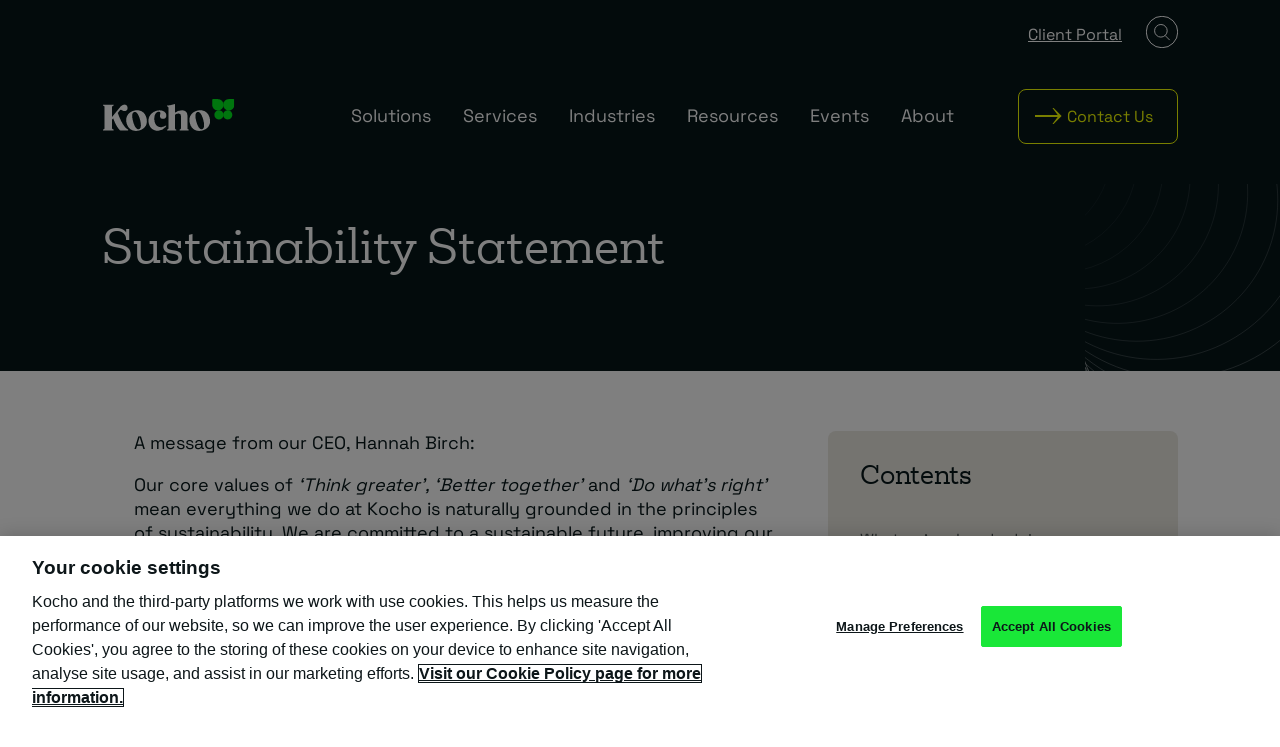

--- FILE ---
content_type: text/html; charset=UTF-8
request_url: https://kocho.co.uk/sustainability-statement/
body_size: 17019
content:
<!doctype html>
<html lang="en-US">
  <head>
    <meta charset="utf-8">
    <meta name="viewport" content="width=device-width, initial-scale=1">
    <!-- Google Tag Manager (noscript) -->
<noscript><iframe src="https://www.googletagmanager.com/ns.html?id=GTM-TBQBSL9"
          height="0" width="0" style="display:none;visibility:hidden"></iframe></noscript>
<!-- End Google Tag Manager (noscript) -->
    <meta name='robots' content='index, follow, max-image-preview:large, max-snippet:-1, max-video-preview:-1' />
	<style>img:is([sizes="auto" i], [sizes^="auto," i]) { contain-intrinsic-size: 3000px 1500px }</style>
	
	<!-- This site is optimized with the Yoast SEO plugin v26.2 - https://yoast.com/wordpress/plugins/seo/ -->
	<title>Sustainability Statement | Kocho</title>
	<meta name="description" content="Kocho is committed to a sustainable future, improving our social and economic environments, and offering meaningful jobs." />
	<link rel="canonical" href="https://kocho.co.uk/sustainability-statement/" />
	<meta property="og:locale" content="en_US" />
	<meta property="og:type" content="article" />
	<meta property="og:title" content="Sustainability Statement | Kocho" />
	<meta property="og:description" content="Kocho is committed to a sustainable future, improving our social and economic environments, and offering meaningful jobs." />
	<meta property="og:url" content="https://kocho.co.uk/sustainability-statement/" />
	<meta property="og:site_name" content="Kocho" />
	<meta property="article:publisher" content="https://www.facebook.com/Kocho-Tech-101862192462418/" />
	<meta property="article:modified_time" content="2026-01-02T13:30:01+00:00" />
	<meta property="og:image" content="https://kocho.co.uk/app/uploads/2022/03/generic-featured-image.png" />
	<meta property="og:image:width" content="2048" />
	<meta property="og:image:height" content="1152" />
	<meta property="og:image:type" content="image/png" />
	<meta name="twitter:card" content="summary_large_image" />
	<meta name="twitter:site" content="@KochoTech" />
	<meta name="twitter:label1" content="Est. reading time" />
	<meta name="twitter:data1" content="1 minute" />
	<script type="application/ld+json" class="yoast-schema-graph">{"@context":"https://schema.org","@graph":[{"@type":"WebPage","@id":"https://kocho.co.uk/sustainability-statement/","url":"https://kocho.co.uk/sustainability-statement/","name":"Sustainability Statement | Kocho","isPartOf":{"@id":"https://kocho.co.uk/#website"},"primaryImageOfPage":{"@id":"https://kocho.co.uk/sustainability-statement/#primaryimage"},"image":{"@id":"https://kocho.co.uk/sustainability-statement/#primaryimage"},"thumbnailUrl":"https://kocho.co.uk/app/uploads/2022/03/generic-featured-image.png","datePublished":"2023-11-17T13:08:24+00:00","dateModified":"2026-01-02T13:30:01+00:00","description":"Kocho is committed to a sustainable future, improving our social and economic environments, and offering meaningful jobs.","breadcrumb":{"@id":"https://kocho.co.uk/sustainability-statement/#breadcrumb"},"inLanguage":"en-US","potentialAction":[{"@type":"ReadAction","target":["https://kocho.co.uk/sustainability-statement/"]}]},{"@type":"ImageObject","inLanguage":"en-US","@id":"https://kocho.co.uk/sustainability-statement/#primaryimage","url":"https://kocho.co.uk/app/uploads/2022/03/generic-featured-image.png","contentUrl":"https://kocho.co.uk/app/uploads/2022/03/generic-featured-image.png","width":2048,"height":1152,"caption":"Kocho black banner image with white line tunnel"},{"@type":"BreadcrumbList","@id":"https://kocho.co.uk/sustainability-statement/#breadcrumb","itemListElement":[{"@type":"ListItem","position":1,"name":"Home","item":"https://kocho.co.uk/"},{"@type":"ListItem","position":2,"name":"Sustainability Statement"}]},{"@type":"WebSite","@id":"https://kocho.co.uk/#website","url":"https://kocho.co.uk/","name":"Kocho","description":"Great minds are greater together.","publisher":{"@id":"https://kocho.co.uk/#organization"},"potentialAction":[{"@type":"SearchAction","target":{"@type":"EntryPoint","urlTemplate":"https://kocho.co.uk/?s={search_term_string}"},"query-input":{"@type":"PropertyValueSpecification","valueRequired":true,"valueName":"search_term_string"}}],"inLanguage":"en-US"},{"@type":"Organization","@id":"https://kocho.co.uk/#organization","name":"Kocho","url":"https://kocho.co.uk/","logo":{"@type":"ImageObject","inLanguage":"en-US","@id":"https://kocho.co.uk/#/schema/logo/image/","url":"https://kocho.co.uk/app/uploads/2022/03/logo-dark.svg","contentUrl":"https://kocho.co.uk/app/uploads/2022/03/logo-dark.svg","width":146,"height":34,"caption":"Kocho"},"image":{"@id":"https://kocho.co.uk/#/schema/logo/image/"},"sameAs":["https://www.facebook.com/Kocho-Tech-101862192462418/","https://x.com/KochoTech","https://www.linkedin.com/company/kocho/"]}]}</script>
	<!-- / Yoast SEO plugin. -->


<link rel='dns-prefetch' href='//cdn-ukwest.onetrust.com' />
<link rel='stylesheet' id='wp-block-library-css' href='https://kocho.co.uk/wp/wp-includes/css/dist/block-library/style.min.css?ver=25f3380dc9160ee64d265867e35d6f60' media='all' />
<style id='classic-theme-styles-inline-css'>
/*! This file is auto-generated */
.wp-block-button__link{color:#fff;background-color:#32373c;border-radius:9999px;box-shadow:none;text-decoration:none;padding:calc(.667em + 2px) calc(1.333em + 2px);font-size:1.125em}.wp-block-file__button{background:#32373c;color:#fff;text-decoration:none}
</style>
<style id='safe-svg-svg-icon-style-inline-css'>
.safe-svg-cover{text-align:center}.safe-svg-cover .safe-svg-inside{display:inline-block;max-width:100%}.safe-svg-cover svg{fill:currentColor;height:100%;max-height:100%;max-width:100%;width:100%}

</style>
<style id='global-styles-inline-css'>
:root{--wp--preset--aspect-ratio--square: 1;--wp--preset--aspect-ratio--4-3: 4/3;--wp--preset--aspect-ratio--3-4: 3/4;--wp--preset--aspect-ratio--3-2: 3/2;--wp--preset--aspect-ratio--2-3: 2/3;--wp--preset--aspect-ratio--16-9: 16/9;--wp--preset--aspect-ratio--9-16: 9/16;--wp--preset--color--black: #000000;--wp--preset--color--cyan-bluish-gray: #abb8c3;--wp--preset--color--white: #ffffff;--wp--preset--color--pale-pink: #f78da7;--wp--preset--color--vivid-red: #cf2e2e;--wp--preset--color--luminous-vivid-orange: #ff6900;--wp--preset--color--luminous-vivid-amber: #fcb900;--wp--preset--color--light-green-cyan: #7bdcb5;--wp--preset--color--vivid-green-cyan: #00d084;--wp--preset--color--pale-cyan-blue: #8ed1fc;--wp--preset--color--vivid-cyan-blue: #0693e3;--wp--preset--color--vivid-purple: #9b51e0;--wp--preset--gradient--vivid-cyan-blue-to-vivid-purple: linear-gradient(135deg,rgba(6,147,227,1) 0%,rgb(155,81,224) 100%);--wp--preset--gradient--light-green-cyan-to-vivid-green-cyan: linear-gradient(135deg,rgb(122,220,180) 0%,rgb(0,208,130) 100%);--wp--preset--gradient--luminous-vivid-amber-to-luminous-vivid-orange: linear-gradient(135deg,rgba(252,185,0,1) 0%,rgba(255,105,0,1) 100%);--wp--preset--gradient--luminous-vivid-orange-to-vivid-red: linear-gradient(135deg,rgba(255,105,0,1) 0%,rgb(207,46,46) 100%);--wp--preset--gradient--very-light-gray-to-cyan-bluish-gray: linear-gradient(135deg,rgb(238,238,238) 0%,rgb(169,184,195) 100%);--wp--preset--gradient--cool-to-warm-spectrum: linear-gradient(135deg,rgb(74,234,220) 0%,rgb(151,120,209) 20%,rgb(207,42,186) 40%,rgb(238,44,130) 60%,rgb(251,105,98) 80%,rgb(254,248,76) 100%);--wp--preset--gradient--blush-light-purple: linear-gradient(135deg,rgb(255,206,236) 0%,rgb(152,150,240) 100%);--wp--preset--gradient--blush-bordeaux: linear-gradient(135deg,rgb(254,205,165) 0%,rgb(254,45,45) 50%,rgb(107,0,62) 100%);--wp--preset--gradient--luminous-dusk: linear-gradient(135deg,rgb(255,203,112) 0%,rgb(199,81,192) 50%,rgb(65,88,208) 100%);--wp--preset--gradient--pale-ocean: linear-gradient(135deg,rgb(255,245,203) 0%,rgb(182,227,212) 50%,rgb(51,167,181) 100%);--wp--preset--gradient--electric-grass: linear-gradient(135deg,rgb(202,248,128) 0%,rgb(113,206,126) 100%);--wp--preset--gradient--midnight: linear-gradient(135deg,rgb(2,3,129) 0%,rgb(40,116,252) 100%);--wp--preset--font-size--small: 13px;--wp--preset--font-size--medium: 20px;--wp--preset--font-size--large: 36px;--wp--preset--font-size--x-large: 42px;--wp--preset--spacing--20: 0.44rem;--wp--preset--spacing--30: 0.67rem;--wp--preset--spacing--40: 1rem;--wp--preset--spacing--50: 1.5rem;--wp--preset--spacing--60: 2.25rem;--wp--preset--spacing--70: 3.38rem;--wp--preset--spacing--80: 5.06rem;--wp--preset--shadow--natural: 6px 6px 9px rgba(0, 0, 0, 0.2);--wp--preset--shadow--deep: 12px 12px 50px rgba(0, 0, 0, 0.4);--wp--preset--shadow--sharp: 6px 6px 0px rgba(0, 0, 0, 0.2);--wp--preset--shadow--outlined: 6px 6px 0px -3px rgba(255, 255, 255, 1), 6px 6px rgba(0, 0, 0, 1);--wp--preset--shadow--crisp: 6px 6px 0px rgba(0, 0, 0, 1);}:where(.is-layout-flex){gap: 0.5em;}:where(.is-layout-grid){gap: 0.5em;}body .is-layout-flex{display: flex;}.is-layout-flex{flex-wrap: wrap;align-items: center;}.is-layout-flex > :is(*, div){margin: 0;}body .is-layout-grid{display: grid;}.is-layout-grid > :is(*, div){margin: 0;}:where(.wp-block-columns.is-layout-flex){gap: 2em;}:where(.wp-block-columns.is-layout-grid){gap: 2em;}:where(.wp-block-post-template.is-layout-flex){gap: 1.25em;}:where(.wp-block-post-template.is-layout-grid){gap: 1.25em;}.has-black-color{color: var(--wp--preset--color--black) !important;}.has-cyan-bluish-gray-color{color: var(--wp--preset--color--cyan-bluish-gray) !important;}.has-white-color{color: var(--wp--preset--color--white) !important;}.has-pale-pink-color{color: var(--wp--preset--color--pale-pink) !important;}.has-vivid-red-color{color: var(--wp--preset--color--vivid-red) !important;}.has-luminous-vivid-orange-color{color: var(--wp--preset--color--luminous-vivid-orange) !important;}.has-luminous-vivid-amber-color{color: var(--wp--preset--color--luminous-vivid-amber) !important;}.has-light-green-cyan-color{color: var(--wp--preset--color--light-green-cyan) !important;}.has-vivid-green-cyan-color{color: var(--wp--preset--color--vivid-green-cyan) !important;}.has-pale-cyan-blue-color{color: var(--wp--preset--color--pale-cyan-blue) !important;}.has-vivid-cyan-blue-color{color: var(--wp--preset--color--vivid-cyan-blue) !important;}.has-vivid-purple-color{color: var(--wp--preset--color--vivid-purple) !important;}.has-black-background-color{background-color: var(--wp--preset--color--black) !important;}.has-cyan-bluish-gray-background-color{background-color: var(--wp--preset--color--cyan-bluish-gray) !important;}.has-white-background-color{background-color: var(--wp--preset--color--white) !important;}.has-pale-pink-background-color{background-color: var(--wp--preset--color--pale-pink) !important;}.has-vivid-red-background-color{background-color: var(--wp--preset--color--vivid-red) !important;}.has-luminous-vivid-orange-background-color{background-color: var(--wp--preset--color--luminous-vivid-orange) !important;}.has-luminous-vivid-amber-background-color{background-color: var(--wp--preset--color--luminous-vivid-amber) !important;}.has-light-green-cyan-background-color{background-color: var(--wp--preset--color--light-green-cyan) !important;}.has-vivid-green-cyan-background-color{background-color: var(--wp--preset--color--vivid-green-cyan) !important;}.has-pale-cyan-blue-background-color{background-color: var(--wp--preset--color--pale-cyan-blue) !important;}.has-vivid-cyan-blue-background-color{background-color: var(--wp--preset--color--vivid-cyan-blue) !important;}.has-vivid-purple-background-color{background-color: var(--wp--preset--color--vivid-purple) !important;}.has-black-border-color{border-color: var(--wp--preset--color--black) !important;}.has-cyan-bluish-gray-border-color{border-color: var(--wp--preset--color--cyan-bluish-gray) !important;}.has-white-border-color{border-color: var(--wp--preset--color--white) !important;}.has-pale-pink-border-color{border-color: var(--wp--preset--color--pale-pink) !important;}.has-vivid-red-border-color{border-color: var(--wp--preset--color--vivid-red) !important;}.has-luminous-vivid-orange-border-color{border-color: var(--wp--preset--color--luminous-vivid-orange) !important;}.has-luminous-vivid-amber-border-color{border-color: var(--wp--preset--color--luminous-vivid-amber) !important;}.has-light-green-cyan-border-color{border-color: var(--wp--preset--color--light-green-cyan) !important;}.has-vivid-green-cyan-border-color{border-color: var(--wp--preset--color--vivid-green-cyan) !important;}.has-pale-cyan-blue-border-color{border-color: var(--wp--preset--color--pale-cyan-blue) !important;}.has-vivid-cyan-blue-border-color{border-color: var(--wp--preset--color--vivid-cyan-blue) !important;}.has-vivid-purple-border-color{border-color: var(--wp--preset--color--vivid-purple) !important;}.has-vivid-cyan-blue-to-vivid-purple-gradient-background{background: var(--wp--preset--gradient--vivid-cyan-blue-to-vivid-purple) !important;}.has-light-green-cyan-to-vivid-green-cyan-gradient-background{background: var(--wp--preset--gradient--light-green-cyan-to-vivid-green-cyan) !important;}.has-luminous-vivid-amber-to-luminous-vivid-orange-gradient-background{background: var(--wp--preset--gradient--luminous-vivid-amber-to-luminous-vivid-orange) !important;}.has-luminous-vivid-orange-to-vivid-red-gradient-background{background: var(--wp--preset--gradient--luminous-vivid-orange-to-vivid-red) !important;}.has-very-light-gray-to-cyan-bluish-gray-gradient-background{background: var(--wp--preset--gradient--very-light-gray-to-cyan-bluish-gray) !important;}.has-cool-to-warm-spectrum-gradient-background{background: var(--wp--preset--gradient--cool-to-warm-spectrum) !important;}.has-blush-light-purple-gradient-background{background: var(--wp--preset--gradient--blush-light-purple) !important;}.has-blush-bordeaux-gradient-background{background: var(--wp--preset--gradient--blush-bordeaux) !important;}.has-luminous-dusk-gradient-background{background: var(--wp--preset--gradient--luminous-dusk) !important;}.has-pale-ocean-gradient-background{background: var(--wp--preset--gradient--pale-ocean) !important;}.has-electric-grass-gradient-background{background: var(--wp--preset--gradient--electric-grass) !important;}.has-midnight-gradient-background{background: var(--wp--preset--gradient--midnight) !important;}.has-small-font-size{font-size: var(--wp--preset--font-size--small) !important;}.has-medium-font-size{font-size: var(--wp--preset--font-size--medium) !important;}.has-large-font-size{font-size: var(--wp--preset--font-size--large) !important;}.has-x-large-font-size{font-size: var(--wp--preset--font-size--x-large) !important;}
:where(.wp-block-post-template.is-layout-flex){gap: 1.25em;}:where(.wp-block-post-template.is-layout-grid){gap: 1.25em;}
:where(.wp-block-columns.is-layout-flex){gap: 2em;}:where(.wp-block-columns.is-layout-grid){gap: 2em;}
:root :where(.wp-block-pullquote){font-size: 1.5em;line-height: 1.6;}
</style>
<link rel='stylesheet' id='app/0-css' href='https://kocho.co.uk/app/themes/sage10/public/css/app.17dded.css' media='all' />
<script id="onetrust-autoblock-js-before" nonce="oiZAjL1BPi99+q7WIMYVyQ==">
// Define dataLayer and the gtag function.
    window.dataLayer = window.dataLayer || [];

    function gtag() {
      dataLayer.push(arguments);
    }

    // Default ad_storage to 'denied'.
    gtag('consent', 'default', {
      ad_storage: "denied",
      analytics_storage: "denied",
      functionality_storage: "denied",
      personalization_storage: "denied",
      security_storage: "denied",
      ad_user_data: "denied",
      ad_personalization: "denied",
      'wait_for_update': 500

    });


    // Google Tag Manager

  
    (function(w, d, s, l, i) {
      w[l] = w[l] || [];
      w[l].push({
        'gtm.start': new Date().getTime(),
        event: 'gtm.js'
      });
      var f = d.getElementsByTagName(s)[0],
        j = d.createElement(s),
        dl = l != 'dataLayer' ? '&l=' + l : '';
      j.defer = true;
      j.src =
        'https://www.googletagmanager.com/gtm.js?id=' + i + dl;
      f.parentNode.insertBefore(j, f);
    })(window, document, 'script', 'dataLayer', 'GTM-TBQBSL9');
</script>
<script src="https://cdn-ukwest.onetrust.com/consent/3c076c0b-944b-494b-b395-2b1e211d6973/OtAutoBlock.js" id="onetrust-autoblock-js"></script>
<script src="https://cdn-ukwest.onetrust.com/scripttemplates/otSDKStub.js" id="onetrust-stub-js" data-domain-script="3c076c0b-944b-494b-b395-2b1e211d6973"></script>
<script id="onetrust-stub-js-after" nonce="oiZAjL1BPi99+q7WIMYVyQ==">
/* OneTrust Cookies Consent Notice start */
function OptanonWrapper() {}

/* OneTrust Cookies Consent Notice end */
</script>
<link rel="https://api.w.org/" href="https://kocho.co.uk/wp-json/" /><link rel="alternate" title="JSON" type="application/json" href="https://kocho.co.uk/wp-json/wp/v2/pages/26088" /><link rel="EditURI" type="application/rsd+xml" title="RSD" href="https://kocho.co.uk/wp/xmlrpc.php?rsd" />

<link rel='shortlink' href='https://kocho.co.uk/?p=26088' />
<link rel="alternate" title="oEmbed (JSON)" type="application/json+oembed" href="https://kocho.co.uk/wp-json/oembed/1.0/embed?url=https%3A%2F%2Fkocho.co.uk%2Fsustainability-statement%2F" />
<link rel="alternate" title="oEmbed (XML)" type="text/xml+oembed" href="https://kocho.co.uk/wp-json/oembed/1.0/embed?url=https%3A%2F%2Fkocho.co.uk%2Fsustainability-statement%2F&#038;format=xml" />
<link rel="icon" href="https://kocho.co.uk/app/uploads/2022/03/favicon-150x150.png" sizes="32x32" />
<link rel="icon" href="https://kocho.co.uk/app/uploads/2022/03/favicon.png" sizes="192x192" />
<link rel="apple-touch-icon" href="https://kocho.co.uk/app/uploads/2022/03/favicon.png" />
<meta name="msapplication-TileImage" content="https://kocho.co.uk/app/uploads/2022/03/favicon.png" />
  </head>

  <body class="wp-singular page-template-default page page-id-26088 wp-embed-responsive wp-theme-sage10 sustainability-statement">
    
    <div class="hide" id="kocho-carousel-dot-template">
      <button class="kocho-carousel__dot" type="button">
        <span class="visually-hidden">Slide </span>
      </button>
    </div>

    <div id="app">
      <a class="sr-only focus:not-sr-only" href="#main">
        Skip to content
      </a>

      <header class="banner kocho-header nav-type-default " id="kocho-header--home">

	

	
	
	<div class="kocho-header__fixed">
	  <div class="kocho-header__container">
			<a class="brand kocho-header__logo" href="https://kocho.co.uk/">
				<span class="visually-hidden">Kocho</span>
				<picture class="kocho-image  kocho-image--"  >
				<img
			class='kocho-image__img '
			src="https://kocho.co.uk/app/themes/sage10/resources/images/icons/logo/logo.svg"
			alt="Kocho logo"
			srcset="https://kocho.co.uk/app/themes/sage10/resources/images/icons/logo/logo.svg"
		/>
	</picture>

	
			</a>

							<div class="kocho-header__buttons">
					<div
	id="main-site-search--mobile"
	class="kocho-modal kocho-button__container kocho-modal--slide"
>
    <button class=" kocho-modal__open kocho-button kocho-button__search" data-modal-target="main-site-search--mobile">
			<img src="https://kocho.co.uk/app/themes/sage10/resources/images/icons/2-colour/search-white.svg" alt="Search icon" class="kocho-button__icon-video"/>
			<span class="kocho-button__text"></span>
      <span class="visually-hidden">modal for Search modal mobile</span>
    </button>
	<div
		class="kocho-modal__content"
	>
		<button class="kocho-modal__close"><img alt="close icon" src="https://kocho.co.uk/app/themes/sage10/resources/images/icons/1-colour/close-white.svg"/></button>
		<div
			class="kocho-modal__container"
			aria-live="polite"
		>
			<div class='kocho-search-form'>
		<form role="search" method="GET" class="kocho-search-form__form" action="https://kocho.co.uk">
			<label for="site-search" class="kocho-search-form__label">
				<span class="visually-hidden">Search term</span>
			</label>
			<input id="site-search" type="search" class="kocho-search-form__input" placeholder="Looking for something?" value="" name="s">
			<button type="submit" class="kocho-search-form__submit" >
				<span class="visually-hidden">Submit</span>
			</button>
		</form>
					<div class="kocho-search-form__suggestions">
				<div class='kocho-text text--left'>
			<div class='kocho-block-tag'>
		<p class="kocho-block-tag__text kocho-block-tag__text--yellow">Popular searches</p>
</div>
	
	
	
	
	
	</div>
				<ul class="kocho-tags  kocho-tags--oatmeal">
					<li class="kocho-tags__tag">
				
				<a
											href="/?s=Microsoft Security"
										class="kocho-chip--oatmeal kocho-tags__link"
				>
					Microsoft Security
				</a>
			</li>
					<li class="kocho-tags__tag">
				
				<a
											href="/?s=Microsoft Licensing"
										class="kocho-chip--oatmeal kocho-tags__link"
				>
					Microsoft Licensing
				</a>
			</li>
					<li class="kocho-tags__tag">
				
				<a
											href="/?s=Managed Security"
										class="kocho-chip--oatmeal kocho-tags__link"
				>
					Managed Security
				</a>
			</li>
					<li class="kocho-tags__tag">
				
				<a
											href="/?s=Microsoft Sentinel"
										class="kocho-chip--oatmeal kocho-tags__link"
				>
					Microsoft Sentinel
				</a>
			</li>
					<li class="kocho-tags__tag">
				
				<a
											href="/?s=Entra ID"
										class="kocho-chip--oatmeal kocho-tags__link"
				>
					Entra ID
				</a>
			</li>
					<li class="kocho-tags__tag">
				
				<a
											href="/?s=Identity Management"
										class="kocho-chip--oatmeal kocho-tags__link"
				>
					Identity Management
				</a>
			</li>
					<li class="kocho-tags__tag">
				
				<a
											href="/?s=Device Management"
										class="kocho-chip--oatmeal kocho-tags__link"
				>
					Device Management
				</a>
			</li>
					<li class="kocho-tags__tag">
				
				<a
											href="/?s=Copilot"
										class="kocho-chip--oatmeal kocho-tags__link"
				>
					Copilot
				</a>
			</li>
					<li class="kocho-tags__tag">
				
				<a
											href="/?s=Managed IT"
										class="kocho-chip--oatmeal kocho-tags__link"
				>
					Managed IT
				</a>
			</li>
					<li class="kocho-tags__tag">
				
				<a
											href="/?s=Intune"
										class="kocho-chip--oatmeal kocho-tags__link"
				>
					Intune
				</a>
			</li>
					</ul>
			</div>
		</div>
		</div>
	</div>
</div>
					<button id="menu-toggle" class="kocho-header__hamburger" aria-controls="primary-nav" aria-expanded="false">
							<span class="visually-hidden">Toggle menu</span>
							<div class="kocho-header__burger">
								<span class="kocho-header__burger__line--0"></span>
								<span class="kocho-header__burger__line--1"></span>
								<span class="kocho-header__burger__line--2"></span>
							</div>
					</button>
				</div>
				<nav class='kocho-primary-nav' id="primary-nav">
	<ul class="kocho-primary-nav__nav-items">
					<li class="kocho-primary-nav__item">
				<div class="kocho-primary-nav__item--interactive">
					<a href="https://kocho.co.uk/solutions/" class="kocho-primary-nav__link" aria-label="navigate to linked page">
						<span class="kocho-primary-nav__link-text">Solutions</span>
					</a>
					<button class="kocho-primary-nav__item__button" aria-label="open subnav"><img src="/app/themes/sage10/resources/images/icons/arrows/chevron-white.svg" alt="open subnav"/></button>
				</div>
				<div class='kocho-sub-nav  '>
	<ul class="kocho-sub-nav__container">
									<li class="kocho-sub-nav__item">
					<button class="kocho-sub-nav__link">
						<span class="kocho-sub-nav__link-text">Identity</span>
													<img src="/app/themes/sage10/resources/images/icons/arrows/chevron-white.svg" alt="open subnav"/>
											</button>
											<ul class="kocho-sub-nav__sub-nav ">
																								<li class="kocho-sub-nav__sub-nav__item">
										<a href="https://kocho.co.uk/solutions/identity-management/" class="kocho-sub-nav__sub-nav__link">
											<span class="kocho-sub-nav__link-text">Enterprise Identity</span>
										</a>
									</li>
																																<li class="kocho-sub-nav__sub-nav__item">
										<a href="https://kocho.co.uk/solutions/external-identity-management/" class="kocho-sub-nav__sub-nav__link">
											<span class="kocho-sub-nav__link-text">External Identity</span>
										</a>
									</li>
																																<li class="kocho-sub-nav__sub-nav__item">
										<a href="https://kocho.co.uk/solutions/decentralised-identity/" class="kocho-sub-nav__sub-nav__link">
											<span class="kocho-sub-nav__link-text">Decentralised Identity</span>
										</a>
									</li>
																																<li class="kocho-sub-nav__sub-nav__item">
										<a href="https://kocho.co.uk/solutions/identity-governance/" class="kocho-sub-nav__sub-nav__link">
											<span class="kocho-sub-nav__link-text">Identity Governance</span>
										</a>
									</li>
																																<li class="kocho-sub-nav__sub-nav__item">
										<a href="https://kocho.co.uk/solutions/alira-unified-access-portal/" class="kocho-sub-nav__sub-nav__link">
											<span class="kocho-sub-nav__link-text">Alira Access Portal</span>
										</a>
									</li>
																					</ul>
									</li>
												<li class="kocho-sub-nav__item">
					<button class="kocho-sub-nav__link">
						<span class="kocho-sub-nav__link-text">Endpoints</span>
													<img src="/app/themes/sage10/resources/images/icons/arrows/chevron-white.svg" alt="open subnav"/>
											</button>
											<ul class="kocho-sub-nav__sub-nav ">
																								<li class="kocho-sub-nav__sub-nav__item">
										<a href="https://kocho.co.uk/solutions/modern-desktop/" class="kocho-sub-nav__sub-nav__link">
											<span class="kocho-sub-nav__link-text">Modern Desktop</span>
										</a>
									</li>
																																<li class="kocho-sub-nav__sub-nav__item">
										<a href="https://kocho.co.uk/solutions/mobile-threat-defence/" class="kocho-sub-nav__sub-nav__link">
											<span class="kocho-sub-nav__link-text">Mobile Threat Defence</span>
										</a>
									</li>
																																<li class="kocho-sub-nav__sub-nav__item">
										<a href="https://kocho.co.uk/solutions/secure-networking/" class="kocho-sub-nav__sub-nav__link">
											<span class="kocho-sub-nav__link-text">Secure Networking</span>
										</a>
									</li>
																																<li class="kocho-sub-nav__sub-nav__item">
										<a href="https://kocho.co.uk/solutions/enterprise-wireless/" class="kocho-sub-nav__sub-nav__link">
											<span class="kocho-sub-nav__link-text">Enterprise Wireless</span>
										</a>
									</li>
																					</ul>
									</li>
												<li class="kocho-sub-nav__item">
					<button class="kocho-sub-nav__link">
						<span class="kocho-sub-nav__link-text">Cloud &amp; AI</span>
													<img src="/app/themes/sage10/resources/images/icons/arrows/chevron-white.svg" alt="open subnav"/>
											</button>
											<ul class="kocho-sub-nav__sub-nav ">
																								<li class="kocho-sub-nav__sub-nav__item">
										<a href="https://kocho.co.uk/solutions/ai-and-data-analytics/" class="kocho-sub-nav__sub-nav__link">
											<span class="kocho-sub-nav__link-text">AI &amp; Data Analytics</span>
										</a>
									</li>
																																<li class="kocho-sub-nav__sub-nav__item">
										<a href="https://kocho.co.uk/solutions/cloud-migration-transformation/" class="kocho-sub-nav__sub-nav__link">
											<span class="kocho-sub-nav__link-text">Cloud Transformation</span>
										</a>
									</li>
																																<li class="kocho-sub-nav__sub-nav__item">
										<a href="https://kocho.co.uk/solutions/cloud-security/" class="kocho-sub-nav__sub-nav__link">
											<span class="kocho-sub-nav__link-text">Cloud Security</span>
										</a>
									</li>
																																<li class="kocho-sub-nav__sub-nav__item">
										<a href="https://kocho.co.uk/solutions/microsoft-365-copilot/" class="kocho-sub-nav__sub-nav__link">
											<span class="kocho-sub-nav__link-text">Microsoft 365 Copilot</span>
										</a>
									</li>
																					</ul>
									</li>
												<li class="kocho-sub-nav__item">
					<button class="kocho-sub-nav__link">
						<span class="kocho-sub-nav__link-text">Security &amp; Compliance</span>
													<img src="/app/themes/sage10/resources/images/icons/arrows/chevron-white.svg" alt="open subnav"/>
											</button>
											<ul class="kocho-sub-nav__sub-nav ">
																								<li class="kocho-sub-nav__sub-nav__item">
										<a href="https://kocho.co.uk/solutions/microsoft-sentinel/" class="kocho-sub-nav__sub-nav__link">
											<span class="kocho-sub-nav__link-text">Microsoft Sentinel</span>
										</a>
									</li>
																																<li class="kocho-sub-nav__sub-nav__item">
										<a href="https://kocho.co.uk/solutions/extended-detection-response-xdr/" class="kocho-sub-nav__sub-nav__link">
											<span class="kocho-sub-nav__link-text">Detection &amp; Response</span>
										</a>
									</li>
																																<li class="kocho-sub-nav__sub-nav__item">
										<a href="https://kocho.co.uk/solutions/microsoft-security-copilot/" class="kocho-sub-nav__sub-nav__link">
											<span class="kocho-sub-nav__link-text">Microsoft Security Copilot</span>
										</a>
									</li>
																																<li class="kocho-sub-nav__sub-nav__item">
										<a href="https://kocho.co.uk/solutions/information-protection/" class="kocho-sub-nav__sub-nav__link">
											<span class="kocho-sub-nav__link-text">Information Protection</span>
										</a>
									</li>
																					</ul>
									</li>
													</ul>
	<ul class="kocho-sub-nav__landscape-cards">
			</ul>
</div>
			</li>
					<li class="kocho-primary-nav__item">
				<div class="kocho-primary-nav__item--interactive">
					<a href="https://kocho.co.uk/services/" class="kocho-primary-nav__link" aria-label="navigate to linked page">
						<span class="kocho-primary-nav__link-text">Services</span>
					</a>
					<button class="kocho-primary-nav__item__button" aria-label="open subnav"><img src="/app/themes/sage10/resources/images/icons/arrows/chevron-white.svg" alt="open subnav"/></button>
				</div>
				<div class='kocho-sub-nav  kocho-sub-nav--has-portrait'>
	<ul class="kocho-sub-nav__container">
									<li class="kocho-sub-nav__item">
					<button class="kocho-sub-nav__link">
						<span class="kocho-sub-nav__link-text">Managed IT Services</span>
													<img src="/app/themes/sage10/resources/images/icons/arrows/chevron-white.svg" alt="open subnav"/>
											</button>
											<ul class="kocho-sub-nav__sub-nav ">
																								<li class="kocho-sub-nav__sub-nav__item">
										<a href="https://kocho.co.uk/services/managed-it-support/" class="kocho-sub-nav__sub-nav__link">
											<span class="kocho-sub-nav__link-text">Managed IT Support</span>
										</a>
									</li>
																																<li class="kocho-sub-nav__sub-nav__item">
										<a href="https://kocho.co.uk/services/microsoft-solution-support/" class="kocho-sub-nav__sub-nav__link">
											<span class="kocho-sub-nav__link-text">Microsoft Solution Support</span>
										</a>
									</li>
																																<li class="kocho-sub-nav__sub-nav__item">
										<a href="https://kocho.co.uk/services/managed-mobile/" class="kocho-sub-nav__sub-nav__link">
											<span class="kocho-sub-nav__link-text">Managed Mobile</span>
										</a>
									</li>
																																<li class="kocho-sub-nav__sub-nav__item">
										<a href="https://kocho.co.uk/services/microsoft-cloud-solutions-provider/" class="kocho-sub-nav__sub-nav__link">
											<span class="kocho-sub-nav__link-text">Microsoft Cloud Solutions Provider</span>
										</a>
									</li>
																																<li class="kocho-sub-nav__sub-nav__item">
										<a href="https://kocho.co.uk/services/azure-optimisation-manager/" class="kocho-sub-nav__sub-nav__link">
											<span class="kocho-sub-nav__link-text">Azure Optimisation Manager</span>
										</a>
									</li>
																																<li class="kocho-sub-nav__sub-nav__item">
										<a href="https://kocho.co.uk/services/microsoft-365-optimisation-manager/" class="kocho-sub-nav__sub-nav__link">
											<span class="kocho-sub-nav__link-text">Microsoft 365 Optimisation Manager</span>
										</a>
									</li>
																																<li class="kocho-sub-nav__sub-nav__item">
										<a href="https://kocho.co.uk/services/merger-acquisition-it-integration/" class="kocho-sub-nav__sub-nav__link">
											<span class="kocho-sub-nav__link-text">Merger &amp; Acquisition</span>
										</a>
									</li>
																																<li class="kocho-sub-nav__sub-nav__item">
										<a href="https://kocho.co.uk/services/business-transformation/" class="kocho-sub-nav__sub-nav__link">
											<span class="kocho-sub-nav__link-text">Business Transformation</span>
										</a>
									</li>
																					</ul>
									</li>
												<li class="kocho-sub-nav__item">
					<button class="kocho-sub-nav__link">
						<span class="kocho-sub-nav__link-text">Security Operations</span>
													<img src="/app/themes/sage10/resources/images/icons/arrows/chevron-white.svg" alt="open subnav"/>
											</button>
											<ul class="kocho-sub-nav__sub-nav ">
																								<li class="kocho-sub-nav__sub-nav__item">
										<a href="https://kocho.co.uk/services/managed-security-operations" class="kocho-sub-nav__sub-nav__link">
											<span class="kocho-sub-nav__link-text">Managed Security Operations</span>
										</a>
									</li>
																																<li class="kocho-sub-nav__sub-nav__item">
										<a href="https://kocho.co.uk/services/managed-phishing-training/" class="kocho-sub-nav__sub-nav__link">
											<span class="kocho-sub-nav__link-text">Managed Phishing Training</span>
										</a>
									</li>
																																<li class="kocho-sub-nav__sub-nav__item">
										<a href="https://kocho.co.uk/services/penetration-testing/" class="kocho-sub-nav__sub-nav__link">
											<span class="kocho-sub-nav__link-text">Penetration Testing</span>
										</a>
									</li>
																																<li class="kocho-sub-nav__sub-nav__item">
										<a href="https://kocho.co.uk/services/vulnerability-management/" class="kocho-sub-nav__sub-nav__link">
											<span class="kocho-sub-nav__link-text">Vulnerability Management</span>
										</a>
									</li>
																																<li class="kocho-sub-nav__sub-nav__item">
										<a href="https://kocho.co.uk/services/cyber-essentials-certification/" class="kocho-sub-nav__sub-nav__link">
											<span class="kocho-sub-nav__link-text">Cyber Essentials Certification</span>
										</a>
									</li>
																																<li class="kocho-sub-nav__sub-nav__item">
										<a href="https://kocho.co.uk/services/virtual-ciso/" class="kocho-sub-nav__sub-nav__link">
											<span class="kocho-sub-nav__link-text">Virtual CISO</span>
										</a>
									</li>
																					</ul>
									</li>
										<li>
				<ul class="kocho-sub-nav__portrait-cards">
								<li class="kocho-sub-nav__item kocho-sub-nav__item--card">
				<a class='kocho-card  kocho-card--hover-pop ' href="https://kocho.co.uk/e-guides/the-sme-guide-to-modern-security-operations/">
			<div class="kocho-card__header">
	<picture class="kocho-image kocho-card__image kocho-image--"  >
					<source
				srcset="https://kocho.co.uk/app/uploads/2025/10/hexagon-connection-inspiring-structure-150x150.jpg"
				media="(max-width: 75px)"
			/>
					<source
				srcset="https://kocho.co.uk/app/uploads/2025/10/hexagon-connection-inspiring-structure-150x150.jpg.webp"
				media="(max-width: 75px)"
			/>
					<source
				srcset="https://kocho.co.uk/app/uploads/2025/10/hexagon-connection-inspiring-structure-300x200.jpg"
				media="(max-width: 150px)"
			/>
					<source
				srcset="https://kocho.co.uk/app/uploads/2025/10/hexagon-connection-inspiring-structure-300x200.jpg.webp"
				media="(max-width: 150px)"
			/>
					<source
				srcset="https://kocho.co.uk/app/uploads/2025/10/hexagon-connection-inspiring-structure-768x512.jpg"
				media="(max-width: 384px)"
			/>
					<source
				srcset="https://kocho.co.uk/app/uploads/2025/10/hexagon-connection-inspiring-structure-768x512.jpg.webp"
				media="(max-width: 384px)"
			/>
				<img
			class='kocho-image__img '
			src="https://kocho.co.uk/app/uploads/2025/10/hexagon-connection-inspiring-structure.jpg"
			alt=""
			srcset="https://kocho.co.uk/app/uploads/2025/10/hexagon-connection-inspiring-structure.jpg"
		/>
	</picture>

	
	<ul class="kocho-tags kocho-card__header-tags kocho-tags--dark-lemon-font">
					<li class="kocho-tags__tag">
				
				<div
										class="kocho-chip--dark-lemon-font "
				>
					E-Guides
				</div>
			</li>
					</ul>
			<h3 class="kocho-card__title ">The SME guide to modern security operations</h3>
	</div>			<div class="kocho-card__content">
												<p class="kocho-card__meta">Strengthen cybersecurity</p>
			</div>	</a>
			</li>
								</ul>
		</li>
			</ul>
	<ul class="kocho-sub-nav__landscape-cards">
			</ul>
</div>
			</li>
					<li class="kocho-primary-nav__item">
				<div class="kocho-primary-nav__item--interactive">
					<a href="https://kocho.co.uk/industries/" class="kocho-primary-nav__link" aria-label="navigate to linked page">
						<span class="kocho-primary-nav__link-text">Industries</span>
					</a>
					<button class="kocho-primary-nav__item__button" aria-label="open subnav"><img src="/app/themes/sage10/resources/images/icons/arrows/chevron-white.svg" alt="open subnav"/></button>
				</div>
				<div class='kocho-sub-nav kocho-sub-nav--row kocho-sub-nav--has-portrait'>
	<ul class="kocho-sub-nav__container">
														<li>
						<ul class="kocho-sub-nav__sub-nav kocho-sub-nav__sub-nav--only-child">
																								<li class="kocho-sub-nav__sub-nav__item">
										<a href="https://kocho.co.uk/industries/legal/" class="kocho-sub-nav__sub-nav__link">
											<span class="kocho-sub-nav__link-text">Legal</span>
										</a>
									</li>
																																<li class="kocho-sub-nav__sub-nav__item">
										<a href="https://kocho.co.uk/industries/retail/" class="kocho-sub-nav__sub-nav__link">
											<span class="kocho-sub-nav__link-text">Retail</span>
										</a>
									</li>
																																<li class="kocho-sub-nav__sub-nav__item">
										<a href="https://kocho.co.uk/industries/utilities/" class="kocho-sub-nav__sub-nav__link">
											<span class="kocho-sub-nav__link-text">Utilities</span>
										</a>
									</li>
																																<li class="kocho-sub-nav__sub-nav__item">
										<a href="https://kocho.co.uk/industries/healthcare/" class="kocho-sub-nav__sub-nav__link">
											<span class="kocho-sub-nav__link-text">Healthcare</span>
										</a>
									</li>
																																<li class="kocho-sub-nav__sub-nav__item">
										<a href="https://kocho.co.uk/industries/manufacturing/" class="kocho-sub-nav__sub-nav__link">
											<span class="kocho-sub-nav__link-text">Manufacturing</span>
										</a>
									</li>
																																<li class="kocho-sub-nav__sub-nav__item">
										<a href="https://kocho.co.uk/industries/higher-education/" class="kocho-sub-nav__sub-nav__link">
											<span class="kocho-sub-nav__link-text">Higher Education</span>
										</a>
									</li>
																																<li class="kocho-sub-nav__sub-nav__item">
										<a href="https://kocho.co.uk/industries/financial-services/" class="kocho-sub-nav__sub-nav__link">
											<span class="kocho-sub-nav__link-text">Financial Services</span>
										</a>
									</li>
																																<li class="kocho-sub-nav__sub-nav__item">
										<a href="https://kocho.co.uk/industries/professional-services/" class="kocho-sub-nav__sub-nav__link">
											<span class="kocho-sub-nav__link-text">Professional Services</span>
										</a>
									</li>
																												</ul>
					</li>
														<li>
				<ul class="kocho-sub-nav__portrait-cards">
								<li class="kocho-sub-nav__item kocho-sub-nav__item--card">
				<a class='kocho-card  kocho-card--hover-pop ' href="https://kocho.co.uk/e-guides/microsoft-entra/">
			<div class="kocho-card__header">
	<picture class="kocho-image kocho-card__image kocho-image--"  >
					<source
				srcset="https://kocho.co.uk/app/uploads/2024/07/complete-entra-guide-banner-user-mobile-150x150.jpg"
				media="(max-width: 75px)"
			/>
					<source
				srcset="https://kocho.co.uk/app/uploads/2024/07/complete-entra-guide-banner-user-mobile-150x150.jpg.webp"
				media="(max-width: 75px)"
			/>
					<source
				srcset="https://kocho.co.uk/app/uploads/2024/07/complete-entra-guide-banner-user-mobile-300x169.jpg"
				media="(max-width: 150px)"
			/>
					<source
				srcset="https://kocho.co.uk/app/uploads/2024/07/complete-entra-guide-banner-user-mobile-300x169.jpg.webp"
				media="(max-width: 150px)"
			/>
					<source
				srcset="https://kocho.co.uk/app/uploads/2024/07/complete-entra-guide-banner-user-mobile-768x432.jpg"
				media="(max-width: 384px)"
			/>
					<source
				srcset="https://kocho.co.uk/app/uploads/2024/07/complete-entra-guide-banner-user-mobile-768x432.jpg.webp"
				media="(max-width: 384px)"
			/>
					<source
				srcset="https://kocho.co.uk/app/uploads/2024/07/complete-entra-guide-banner-user-mobile-1024x576.jpg"
				media="(max-width: 512px)"
			/>
					<source
				srcset="https://kocho.co.uk/app/uploads/2024/07/complete-entra-guide-banner-user-mobile-1024x576.jpg.webp"
				media="(max-width: 512px)"
			/>
				<img
			class='kocho-image__img '
			src="https://kocho.co.uk/app/uploads/2024/07/complete-entra-guide-banner-user-mobile.jpg"
			alt="&amp;quot;&amp;quot;"
			srcset="https://kocho.co.uk/app/uploads/2024/07/complete-entra-guide-banner-user-mobile.jpg"
		/>
	</picture>

	
	<ul class="kocho-tags kocho-card__header-tags kocho-tags--dark-lemon-font">
					<li class="kocho-tags__tag">
				
				<div
										class="kocho-chip--dark-lemon-font "
				>
					E-Guides
				</div>
			</li>
					</ul>
			<h3 class="kocho-card__title ">The Complete Guide to Microsoft Entra</h3>
	</div>			<div class="kocho-card__content">
												<p class="kocho-card__meta">Over 40 Pages!</p>
			</div>	</a>
			</li>
								</ul>
		</li>
			</ul>
	<ul class="kocho-sub-nav__landscape-cards">
			</ul>
</div>
			</li>
					<li class="kocho-primary-nav__item">
				<div class="kocho-primary-nav__item--interactive">
					<a href="https://kocho.co.uk/resources/" class="kocho-primary-nav__link" aria-label="navigate to linked page">
						<span class="kocho-primary-nav__link-text">Resources</span>
					</a>
					<button class="kocho-primary-nav__item__button" aria-label="open subnav"><img src="/app/themes/sage10/resources/images/icons/arrows/chevron-white.svg" alt="open subnav"/></button>
				</div>
				<div class='kocho-sub-nav  kocho-sub-nav--has-portrait'>
	<ul class="kocho-sub-nav__container">
														<li>
						<ul class="kocho-sub-nav__sub-nav kocho-sub-nav__sub-nav--only-child">
																								<li class="kocho-sub-nav__sub-nav__item">
										<a href="https://kocho.co.uk/blog/" class="kocho-sub-nav__sub-nav__link">
											<span class="kocho-sub-nav__link-text">Blog</span>
										</a>
									</li>
																																<li class="kocho-sub-nav__sub-nav__item">
										<a href="https://kocho.co.uk/news/" class="kocho-sub-nav__sub-nav__link">
											<span class="kocho-sub-nav__link-text">News</span>
										</a>
									</li>
																																<li class="kocho-sub-nav__sub-nav__item">
										<a href="https://kocho.co.uk/e-guides/" class="kocho-sub-nav__sub-nav__link">
											<span class="kocho-sub-nav__link-text">e-Guides</span>
										</a>
									</li>
																																<li class="kocho-sub-nav__sub-nav__item">
										<a href="https://kocho.co.uk/case-studies/" class="kocho-sub-nav__sub-nav__link">
											<span class="kocho-sub-nav__link-text">Case Studies</span>
										</a>
									</li>
																																<li class="kocho-sub-nav__sub-nav__item">
										<a href="https://kocho.co.uk/on-demand/" class="kocho-sub-nav__sub-nav__link">
											<span class="kocho-sub-nav__link-text">Webinars On-demand</span>
										</a>
									</li>
																												</ul>
					</li>
														<li>
				<ul class="kocho-sub-nav__portrait-cards">
								<li class="kocho-sub-nav__item kocho-sub-nav__item--card">
				<a class='kocho-card  kocho-card--hover-pop ' href="https://kocho.co.uk/?post_type=e-guides&amp;p=33130">
			<div class="kocho-card__header">
	<picture class="kocho-image kocho-card__image kocho-image--"  >
					<source
				srcset="https://kocho.co.uk/app/uploads/2024/07/complete-entra-guide-banner-user-mobile-150x150.jpg"
				media="(max-width: 75px)"
			/>
					<source
				srcset="https://kocho.co.uk/app/uploads/2024/07/complete-entra-guide-banner-user-mobile-150x150.jpg.webp"
				media="(max-width: 75px)"
			/>
					<source
				srcset="https://kocho.co.uk/app/uploads/2024/07/complete-entra-guide-banner-user-mobile-300x169.jpg"
				media="(max-width: 150px)"
			/>
					<source
				srcset="https://kocho.co.uk/app/uploads/2024/07/complete-entra-guide-banner-user-mobile-300x169.jpg.webp"
				media="(max-width: 150px)"
			/>
					<source
				srcset="https://kocho.co.uk/app/uploads/2024/07/complete-entra-guide-banner-user-mobile-768x432.jpg"
				media="(max-width: 384px)"
			/>
					<source
				srcset="https://kocho.co.uk/app/uploads/2024/07/complete-entra-guide-banner-user-mobile-768x432.jpg.webp"
				media="(max-width: 384px)"
			/>
					<source
				srcset="https://kocho.co.uk/app/uploads/2024/07/complete-entra-guide-banner-user-mobile-1024x576.jpg"
				media="(max-width: 512px)"
			/>
					<source
				srcset="https://kocho.co.uk/app/uploads/2024/07/complete-entra-guide-banner-user-mobile-1024x576.jpg.webp"
				media="(max-width: 512px)"
			/>
				<img
			class='kocho-image__img '
			src="https://kocho.co.uk/app/uploads/2024/07/complete-entra-guide-banner-user-mobile.jpg"
			alt="&amp;quot;&amp;quot;"
			srcset="https://kocho.co.uk/app/uploads/2024/07/complete-entra-guide-banner-user-mobile.jpg"
		/>
	</picture>

	
	<ul class="kocho-tags kocho-card__header-tags kocho-tags--dark-lemon-font">
					<li class="kocho-tags__tag">
				
				<div
										class="kocho-chip--dark-lemon-font "
				>
					E-Guides
				</div>
			</li>
					</ul>
			<h3 class="kocho-card__title ">The Complete Guide to Microsoft Entra</h3>
	</div>			<div class="kocho-card__content">
												<p class="kocho-card__meta">Over 40 Pages!</p>
			</div>	</a>
			</li>
						<li class="kocho-sub-nav__item kocho-sub-nav__item--card">
				<a class='kocho-card  kocho-card--hover-pop ' href="https://kocho.co.uk/e-guides/the-sme-guide-to-modern-security-operations/">
			<div class="kocho-card__header">
	<picture class="kocho-image kocho-card__image kocho-image--"  >
					<source
				srcset="https://kocho.co.uk/app/uploads/2025/10/hexagon-connection-inspiring-structure-150x150.jpg"
				media="(max-width: 75px)"
			/>
					<source
				srcset="https://kocho.co.uk/app/uploads/2025/10/hexagon-connection-inspiring-structure-150x150.jpg.webp"
				media="(max-width: 75px)"
			/>
					<source
				srcset="https://kocho.co.uk/app/uploads/2025/10/hexagon-connection-inspiring-structure-300x200.jpg"
				media="(max-width: 150px)"
			/>
					<source
				srcset="https://kocho.co.uk/app/uploads/2025/10/hexagon-connection-inspiring-structure-300x200.jpg.webp"
				media="(max-width: 150px)"
			/>
					<source
				srcset="https://kocho.co.uk/app/uploads/2025/10/hexagon-connection-inspiring-structure-768x512.jpg"
				media="(max-width: 384px)"
			/>
					<source
				srcset="https://kocho.co.uk/app/uploads/2025/10/hexagon-connection-inspiring-structure-768x512.jpg.webp"
				media="(max-width: 384px)"
			/>
				<img
			class='kocho-image__img '
			src="https://kocho.co.uk/app/uploads/2025/10/hexagon-connection-inspiring-structure.jpg"
			alt=""
			srcset="https://kocho.co.uk/app/uploads/2025/10/hexagon-connection-inspiring-structure.jpg"
		/>
	</picture>

	
	<ul class="kocho-tags kocho-card__header-tags kocho-tags--dark-lemon-font">
					<li class="kocho-tags__tag">
				
				<div
										class="kocho-chip--dark-lemon-font "
				>
					E-Guides
				</div>
			</li>
					</ul>
			<h3 class="kocho-card__title ">The SME guide to modern security operations</h3>
	</div>			<div class="kocho-card__content">
												<p class="kocho-card__meta">Strengthen cybersecurity</p>
			</div>	</a>
			</li>
								</ul>
		</li>
			</ul>
	<ul class="kocho-sub-nav__landscape-cards">
			</ul>
</div>
			</li>
					<li class="kocho-primary-nav__item">
				<div class="kocho-primary-nav__item--interactive">
					<a href="https://kocho.co.uk/events-webinars/" class="kocho-primary-nav__link" aria-label="navigate to linked page">
						<span class="kocho-primary-nav__link-text">Events</span>
					</a>
					<button class="kocho-primary-nav__item__button" aria-label="open subnav"><img src="/app/themes/sage10/resources/images/icons/arrows/chevron-white.svg" alt="open subnav"/></button>
				</div>
				<div class='kocho-sub-nav  kocho-sub-nav--has-portrait'>
	<ul class="kocho-sub-nav__container">
														<li>
						<ul class="kocho-sub-nav__sub-nav kocho-sub-nav__sub-nav--only-child">
																								<li class="kocho-sub-nav__sub-nav__item">
										<a href="https://kocho.co.uk/events/" class="kocho-sub-nav__sub-nav__link">
											<span class="kocho-sub-nav__link-text">Upcoming Events</span>
										</a>
									</li>
																																<li class="kocho-sub-nav__sub-nav__item">
										<a href="https://kocho.co.uk/webinars/" class="kocho-sub-nav__sub-nav__link">
											<span class="kocho-sub-nav__link-text">Upcoming Webinars</span>
										</a>
									</li>
																																<li class="kocho-sub-nav__sub-nav__item">
										<a href="https://kocho.co.uk/on-demand/" class="kocho-sub-nav__sub-nav__link">
											<span class="kocho-sub-nav__link-text">Webinars On-demand</span>
										</a>
									</li>
																												</ul>
					</li>
														<li>
				<ul class="kocho-sub-nav__portrait-cards">
								<li class="kocho-sub-nav__item kocho-sub-nav__item--card">
				<a class='kocho-card  kocho-card--hover-pop ' href="https://kocho.co.uk/events/microsoft-entra-masterclass/">
			<div class="kocho-card__header">
	<picture class="kocho-image kocho-card__image kocho-image--"  >
					<source
				srcset="https://kocho.co.uk/app/uploads/2025/12/Kocho-Feb-2024-41-150x150.jpg"
				media="(max-width: 75px)"
			/>
					<source
				srcset="https://kocho.co.uk/app/uploads/2025/12/Kocho-Feb-2024-41-150x150.jpg.webp"
				media="(max-width: 75px)"
			/>
					<source
				srcset="https://kocho.co.uk/app/uploads/2025/12/Kocho-Feb-2024-41-300x200.jpg"
				media="(max-width: 150px)"
			/>
					<source
				srcset="https://kocho.co.uk/app/uploads/2025/12/Kocho-Feb-2024-41-300x200.jpg.webp"
				media="(max-width: 150px)"
			/>
					<source
				srcset="https://kocho.co.uk/app/uploads/2025/12/Kocho-Feb-2024-41-768x512.jpg"
				media="(max-width: 384px)"
			/>
					<source
				srcset="https://kocho.co.uk/app/uploads/2025/12/Kocho-Feb-2024-41-768x512.jpg.webp"
				media="(max-width: 384px)"
			/>
					<source
				srcset="https://kocho.co.uk/app/uploads/2025/12/Kocho-Feb-2024-41-1024x683.jpg"
				media="(max-width: 512px)"
			/>
					<source
				srcset="https://kocho.co.uk/app/uploads/2025/12/Kocho-Feb-2024-41-1024x683.jpg.webp"
				media="(max-width: 512px)"
			/>
					<source
				srcset="https://kocho.co.uk/app/uploads/2025/12/Kocho-Feb-2024-41-1536x1024.jpg"
				media="(max-width: 768px)"
			/>
					<source
				srcset="https://kocho.co.uk/app/uploads/2025/12/Kocho-Feb-2024-41-1536x1024.jpg.webp"
				media="(max-width: 768px)"
			/>
					<source
				srcset="https://kocho.co.uk/app/uploads/2025/12/Kocho-Feb-2024-41-2048x1365.jpg"
				media="(max-width: 1024px)"
			/>
					<source
				srcset="https://kocho.co.uk/app/uploads/2025/12/Kocho-Feb-2024-41-2048x1365.jpg.webp"
				media="(max-width: 1024px)"
			/>
				<img
			class='kocho-image__img '
			src="https://kocho.co.uk/app/uploads/2025/12/Kocho-Feb-2024-41-scaled.jpg"
			alt=""
			srcset="https://kocho.co.uk/app/uploads/2025/12/Kocho-Feb-2024-41-scaled.jpg"
		/>
	</picture>

	
	<ul class="kocho-tags kocho-card__header-tags kocho-tags--dark-lemon-font">
					<li class="kocho-tags__tag">
				
				<div
										class="kocho-chip--dark-lemon-font "
				>
					Events
				</div>
			</li>
					</ul>
			<h3 class="kocho-card__title ">Microsoft Entra Masterclass</h3>
	</div>			<div class="kocho-card__content">
												<p class="kocho-card__meta">10 February 2026 | London</p>
			</div>	</a>
			</li>
						<li class="kocho-sub-nav__item kocho-sub-nav__item--card">
				<a class='kocho-card  kocho-card--hover-pop ' href="https://kocho.co.uk/webinars/purview-demo-data-ai/">
			<div class="kocho-card__header">
	<picture class="kocho-image kocho-card__image kocho-image--"  >
					<source
				srcset="https://kocho.co.uk/app/uploads/2025/12/snow-trees-leading-the-way-ai-150x150.jpg"
				media="(max-width: 75px)"
			/>
					<source
				srcset="https://kocho.co.uk/app/uploads/2025/12/snow-trees-leading-the-way-ai-150x150.jpg.webp"
				media="(max-width: 75px)"
			/>
					<source
				srcset="https://kocho.co.uk/app/uploads/2025/12/snow-trees-leading-the-way-ai-300x169.jpg"
				media="(max-width: 150px)"
			/>
					<source
				srcset="https://kocho.co.uk/app/uploads/2025/12/snow-trees-leading-the-way-ai-300x169.jpg.webp"
				media="(max-width: 150px)"
			/>
					<source
				srcset="https://kocho.co.uk/app/uploads/2025/12/snow-trees-leading-the-way-ai-768x432.jpg"
				media="(max-width: 384px)"
			/>
					<source
				srcset="https://kocho.co.uk/app/uploads/2025/12/snow-trees-leading-the-way-ai-768x432.jpg.webp"
				media="(max-width: 384px)"
			/>
					<source
				srcset="https://kocho.co.uk/app/uploads/2025/12/snow-trees-leading-the-way-ai-1024x576.jpg"
				media="(max-width: 512px)"
			/>
					<source
				srcset="https://kocho.co.uk/app/uploads/2025/12/snow-trees-leading-the-way-ai-1024x576.jpg.webp"
				media="(max-width: 512px)"
			/>
					<source
				srcset="https://kocho.co.uk/app/uploads/2025/12/snow-trees-leading-the-way-ai-1536x864.jpg"
				media="(max-width: 768px)"
			/>
					<source
				srcset="https://kocho.co.uk/app/uploads/2025/12/snow-trees-leading-the-way-ai-1536x864.jpg.webp"
				media="(max-width: 768px)"
			/>
				<img
			class='kocho-image__img '
			src="https://kocho.co.uk/app/uploads/2025/12/snow-trees-leading-the-way-ai.jpg"
			alt=""
			srcset="https://kocho.co.uk/app/uploads/2025/12/snow-trees-leading-the-way-ai.jpg"
		/>
	</picture>

	
	<ul class="kocho-tags kocho-card__header-tags kocho-tags--dark-lemon-font">
					<li class="kocho-tags__tag">
				
				<div
										class="kocho-chip--dark-lemon-font "
				>
					Webinar
				</div>
			</li>
					</ul>
			<h3 class="kocho-card__title ">Purview Demo: Securing data in the age of AI</h3>
	</div>			<div class="kocho-card__content">
												<p class="kocho-card__meta">22 January 2026</p>
			</div>	</a>
			</li>
								</ul>
		</li>
			</ul>
	<ul class="kocho-sub-nav__landscape-cards">
			</ul>
</div>
			</li>
					<li class="kocho-primary-nav__item">
				<div class="kocho-primary-nav__item--interactive">
					<a href="https://kocho.co.uk/about/" class="kocho-primary-nav__link" aria-label="navigate to linked page">
						<span class="kocho-primary-nav__link-text">About</span>
					</a>
					<button class="kocho-primary-nav__item__button" aria-label="open subnav"><img src="/app/themes/sage10/resources/images/icons/arrows/chevron-white.svg" alt="open subnav"/></button>
				</div>
				<div class='kocho-sub-nav  '>
	<ul class="kocho-sub-nav__container">
														<li>
						<ul class="kocho-sub-nav__sub-nav kocho-sub-nav__sub-nav--only-child">
																								<li class="kocho-sub-nav__sub-nav__item">
										<a href="https://kocho.co.uk/about/story/" class="kocho-sub-nav__sub-nav__link">
											<span class="kocho-sub-nav__link-text">Our Story</span>
										</a>
									</li>
																																<li class="kocho-sub-nav__sub-nav__item">
										<a href="https://kocho.co.uk/about/people/" class="kocho-sub-nav__sub-nav__link">
											<span class="kocho-sub-nav__link-text">Our People</span>
										</a>
									</li>
																																<li class="kocho-sub-nav__sub-nav__item">
										<a href="https://kocho.co.uk/about/partners/" class="kocho-sub-nav__sub-nav__link">
											<span class="kocho-sub-nav__link-text">Partners</span>
										</a>
									</li>
																																<li class="kocho-sub-nav__sub-nav__item">
										<a href="https://kocho.co.uk/about/testimonials/" class="kocho-sub-nav__sub-nav__link">
											<span class="kocho-sub-nav__link-text">Testimonials</span>
										</a>
									</li>
																																<li class="kocho-sub-nav__sub-nav__item">
										<a href="https://kocho.co.uk/about/careers/" class="kocho-sub-nav__sub-nav__link">
											<span class="kocho-sub-nav__link-text">Careers</span>
										</a>
									</li>
																																<li class="kocho-sub-nav__sub-nav__item">
										<a href="https://kocho.co.uk/about/accreditations-awards/" class="kocho-sub-nav__sub-nav__link">
											<span class="kocho-sub-nav__link-text">Awards</span>
										</a>
									</li>
																												</ul>
					</li>
																	</ul>
	<ul class="kocho-sub-nav__landscape-cards">
			</ul>
</div>
			</li>
			</ul>
	<div class="kocho-primary-nav__cta-wrapper">
		<div class="kocho-button__container">

		
			<a
					class="kocho-button kocho-primary-nav__mobile-cta kocho-button__secondary"
					href="https://kocho.co.uk/contact-us/"
					target=""
					
									>

				
				
								<div class="kocho-button__icon-arrow-line kocho-button__icon-arrow-yellow"></div>
				<img src="https://kocho.co.uk/app/themes/sage10/resources/images/icons/arrows/arrow-xsmall-lemon.svg" alt="chevron icon" class="kocho-button__icon-chevron"/>
				
				<span class="kocho-button__text">Contact Us</span>
							</a>

		
			
			
			
			
			
	</div>
		<div class="kocho-button__container">

		
			<a
					class="kocho-button kocho-primary-nav__desktop-cta kocho-button__secondary"
					href="https://kocho.co.uk/contact-us/"
					target=""
					
									>

				
				
								<div class="kocho-button__icon-arrow-line kocho-button__icon-arrow-yellow"></div>
				<img src="https://kocho.co.uk/app/themes/sage10/resources/images/icons/arrows/arrow-xsmall-lemon.svg" alt="chevron icon" class="kocho-button__icon-chevron"/>
				
				<span class="kocho-button__text">Contact Us</span>
							</a>

		
			
			
			
			
			
	</div>
	</div>
	<div class="kocho-primary-nav__portal">
		Managed IT Support client? Looking for help? Visit our <a href="https://support.kocho.co.uk" target="_blank">Client Portal</a>
		<div
	id="main-site-search--desktop"
	class="kocho-modal kocho-button__container kocho-modal--slide"
>
    <button class=" kocho-modal__open kocho-button kocho-button__search" data-modal-target="main-site-search--desktop">
			<img src="https://kocho.co.uk/app/themes/sage10/resources/images/icons/2-colour/search-white.svg" alt="Search icon" class="kocho-button__icon-video"/>
			<span class="kocho-button__text"></span>
      <span class="visually-hidden">modal for Search modal desktop</span>
    </button>
	<div
		class="kocho-modal__content"
	>
		<button class="kocho-modal__close"><img alt="close icon" src="https://kocho.co.uk/app/themes/sage10/resources/images/icons/1-colour/close-white.svg"/></button>
		<div
			class="kocho-modal__container"
			aria-live="polite"
		>
			<div class='kocho-search-form'>
		<form role="search" method="GET" class="kocho-search-form__form" action="https://kocho.co.uk">
			<label for="site-search" class="kocho-search-form__label">
				<span class="visually-hidden">Search term</span>
			</label>
			<input id="site-search" type="search" class="kocho-search-form__input" placeholder="Looking for something?" value="" name="s">
			<button type="submit" class="kocho-search-form__submit" >
				<span class="visually-hidden">Submit</span>
			</button>
		</form>
					<div class="kocho-search-form__suggestions">
				<div class='kocho-text text--left'>
			<div class='kocho-block-tag'>
		<p class="kocho-block-tag__text kocho-block-tag__text--yellow">Popular searches</p>
</div>
	
	
	
	
	
	</div>
				<ul class="kocho-tags  kocho-tags--oatmeal">
					<li class="kocho-tags__tag">
				
				<a
											href="/?s=Microsoft Security"
										class="kocho-chip--oatmeal kocho-tags__link"
				>
					Microsoft Security
				</a>
			</li>
					<li class="kocho-tags__tag">
				
				<a
											href="/?s=Microsoft Licensing"
										class="kocho-chip--oatmeal kocho-tags__link"
				>
					Microsoft Licensing
				</a>
			</li>
					<li class="kocho-tags__tag">
				
				<a
											href="/?s=Managed Security"
										class="kocho-chip--oatmeal kocho-tags__link"
				>
					Managed Security
				</a>
			</li>
					<li class="kocho-tags__tag">
				
				<a
											href="/?s=Microsoft Sentinel"
										class="kocho-chip--oatmeal kocho-tags__link"
				>
					Microsoft Sentinel
				</a>
			</li>
					<li class="kocho-tags__tag">
				
				<a
											href="/?s=Entra ID"
										class="kocho-chip--oatmeal kocho-tags__link"
				>
					Entra ID
				</a>
			</li>
					<li class="kocho-tags__tag">
				
				<a
											href="/?s=Identity Management"
										class="kocho-chip--oatmeal kocho-tags__link"
				>
					Identity Management
				</a>
			</li>
					<li class="kocho-tags__tag">
				
				<a
											href="/?s=Device Management"
										class="kocho-chip--oatmeal kocho-tags__link"
				>
					Device Management
				</a>
			</li>
					<li class="kocho-tags__tag">
				
				<a
											href="/?s=Copilot"
										class="kocho-chip--oatmeal kocho-tags__link"
				>
					Copilot
				</a>
			</li>
					<li class="kocho-tags__tag">
				
				<a
											href="/?s=Managed IT"
										class="kocho-chip--oatmeal kocho-tags__link"
				>
					Managed IT
				</a>
			</li>
					<li class="kocho-tags__tag">
				
				<a
											href="/?s=Intune"
										class="kocho-chip--oatmeal kocho-tags__link"
				>
					Intune
				</a>
			</li>
					</ul>
			</div>
		</div>
		</div>
	</div>
</div>
	</div>
</nav>
					</div>
			</div>

</header>

      <main id="main" class="main">
               <section
	class='kocho-page-hero'
	data-color='ebony'
>

	<div
  class='kocho-hero block block--ebony kocho-hero--bg_overlay '> 
                                        <div class="overlay overlay--bottom_right overlay--funnel">
		<picture class="kocho-image  kocho-image--"  >
				<img
			class='kocho-image__img '
			src="https://kocho.co.uk/app/themes/sage10/resources/images/patterns/Funnel_WHITE.svg"
			alt="Funnel overlay image"
			srcset="https://kocho.co.uk/app/themes/sage10/resources/images/patterns/Funnel_WHITE.svg"
		/>
	</picture>

	
	</div>
                        <div
        class='kocho-hero__container   '>
        <div
          class='kocho-hero__text-content width- kocho-hero__text-content--wide  kocho-hero__text-content--title-only '>
          


                            <div class='kocho-indented-text-with-cta text--left'>
	
			<h1 class='kocho-indented-text-with-cta__title kocho-indented-text-with-cta__title-h1 kocho-indented-text-with-cta__title-large text--white'>Sustainability Statement</h1>
	
	</div>

                                    <div class='kocho-person-avatar'>
				<div class='kocho-person-avatar__text'>
								</div>
	</div>
                            						        </div>

        
     
          
        

        
        
            </div>

</div>
</section>


<section
		class='kocho-narrow-content block block--white'
		data-color='white'
	>
		<div class='kocho-narrow-content__container '>
							<aside class='kocho-sidebar kocho-sidebar--image 
	kocho-sidebar--sticky
  
  
'>
	<section class='kocho-sidebar__section kocho-sidebar__nav not-autopopulated  hide-on-mobile '>

		
    
		
        		<nav class='kocho-sidebar__nav kocho-sidebar__content hide-on-mobile'>
			<h3 class='kocho-sidebar__title--large'>Contents</h3>
			<ul class='kocho-sidebar__links kocho-sidebar__links--auto'></ul>
		</nav>
    

    
		
	</section>

</aside>

			
			<div class='kocho-narrow-content__content'>
				<div class='kocho-narrow-content__copy '>
			<p>A message from our CEO, Hannah Birch:</p>
<p>Our core values of<em> ‘Think greater’, ‘Better together’</em> and<em> ‘Do what’s right’</em> mean everything we do at Kocho is naturally grounded in the principles of sustainability. We are committed to a sustainable future, improving our social and economic environments, and offering meaningful jobs in a workplace that supports diversity, inclusion, and openness. We are also committed to delivering services in a way that minimises their impact on the natural environment, while at the same time promoting and maintaining the sustainability and business integrity of our clients.</p>
<h2>What we’re already doing</h2>
<ul>
<li style="list-style-type: none;">
<ul>
<li>In September 2024 we achieved ISO 14001 certification for our Environmental Management System, and this complements our existing certifications in ISO 27001 (Information Security) and ISO 9001 (Quality).</li>
<li>We want to measure our emissions, power and water usage, so we can include accurate figures as part of annual reporting and also take steps to reduce this usage further. To this end, we’ve published our carbon reports covering the years 2023 and 2024.</li>
<li>We’ve completed sustainability assessments with EcoVadis and CDP and we’re delighted to have been awarded a ‘Committed’ sustainability rating by EcoVadis.</li>
<li>We’re already a Microsoft Gold Partner for Identity and Security, and have signed their Partner Pledge committing us to work towards a more sustainable future by:
<ul>
<li>Growing talent in the industry</li>
<li>Enhancing diversity &amp; inclusion</li>
<li>Shaping a desirable world</li>
</ul>
</li>
<li>We help our clients achieve their own sustainability objectives by developing solutions in the Cloud that reduce their reliance on on-prem infrastructure, thus reducing their own emissions and power consumption.</li>
<li>Our offices are geographically distant from each other and many of our people work remotely or on client sites, so we’re constantly looking at ways to reduce the environmental impact of business travel through the use of video conferencing, virtual meetings, and events. We also source eco-friendly items and clothing wherever possible for our people to use.</li>
<li>We encourage our people to support charities close to their heart and we match donations.</li>
<li>Our Governance &amp; Sustainability team works across the business to ensure we continue to work ethically and live up to our core values:
<ul>
<li>We treat all our people with dignity and respect, celebrating diversity and inclusion in the workplace;</li>
<li>We have a zero-tolerance approach to all forms of bullying, harassment (including sexual harassment), fraud, bribery or corruption;</li>
<li>We will not deal with businesses we suspect of being involved in modern slavery practices or who utilise child labour, and will avoid dealing with those who engage in practices harmful to the environment;</li>
<li>We will not do business with companies linked to oppressive, hateful or predatory regimes.</li>
</ul>
</li>
</ul>
</li>
</ul>
<h2>In the pipeline</h2>
<ul>
<li>Our aspirations continue to grow on our sustainability journey. Future plans include:
<ul>
<li>Further developing the diversity of our workforce, giving opportunities to those from previously under-represented or under-privileged groups.</li>
<li>Developing apprenticeship and graduate programmes to support the next generation of engineers, analysts, managers, and generalists joining our business.</li>
<li>Building closer links with our local communities to create clean and safe environments in which to live and work.</li>
<li>Driving sustainability in our supply chain by integrating it into our procurement and supplier management processes so we can partner with sustainable companies.</li>
<li>We recognise the impact on the environment by our consumption of laptops and mobile phones, so we’re taking steps to minimise this impact. Recycling and re-use are important parts of this thinking, and we’re partnering with organisations to donate laptops and other equipment to help tackle digital exclusion and e-waste.</li>
<li>The completion of our 2024 carbon report highlighted the challenges of reporting and the collection of data. As a result we’re going to digitise our reporting to enable the production of more meaningful carbon reports, covering consumption and emissions, the identification of trends, and our plans for further reductions and improvements.</li>
</ul>
</li>
</ul>

		</div>
			  			</div>
		</div>
	</section>
  


<section
	class='kocho-text-with-form block block--oatmeal'
	data-color='oatmeal'
>
	<div class='kocho-text-with-form__container'>
		<div class='kocho-text-with-form__container'>
			<header class="kocho-text-with-form__header">
									<div class='kocho-block-tag'>
		<div class="kocho-block-tag__icon">
		<picture class="kocho-image  kocho-image--"  >
				<img
			class='kocho-image__img '
			src="https://kocho.co.uk/app/themes/sage10/resources/images/icons/teardrop.svg"
			alt="tag icon"
			srcset="https://kocho.co.uk/app/themes/sage10/resources/images/icons/teardrop.svg"
		/>
	</picture>

	
	</div>
		<p class="kocho-block-tag__text ">Great emails start here</p>
</div>
							</header>
			<div class="kocho-text-with-form__row">
				<div class="kocho-text-with-form__text">
					<div class='kocho-text text--left'>
	
	
			<h2 class='kocho-text__title kocho-text__title-h2 text--ebony'>Sign up for free resources and exclusive invites</h2>
	
	
			<div class='kocho-text__text text--ebony'><p>Subscribe to the Kocho mailing list if you want:</p>
<ul>
<li>Demos of the latest Microsoft tech</li>
<li>Invites to exclusive events and webinars</li>
<li>Resources that make your job easier</li>
</ul>
</div>
	
	</div>
									</div>
				<div class="kocho-text-with-form__form">
					<div class='kocho-hubspot-form kocho-hubspot-form--' id="f49254f7-ca6c-4616-b4e8-504dc91d8031" data-hbspt-script='&amp;lt;script&amp;gt;
  hbspt.forms.create({
	region: &amp;quot;na1&amp;quot;,
	portalId: &amp;quot;5837364&amp;quot;,
	formId: &amp;quot;f49254f7-ca6c-4616-b4e8-504dc91d8031&amp;quot;
});
&amp;lt;/script&amp;gt;' data-hbspt-fetch='&amp;lt;!--[if lte IE 8]&amp;gt;
&amp;lt;script charset=&amp;quot;utf-8&amp;quot; type=&amp;quot;text/javascript&amp;quot; src=&amp;quot;//js.hsforms.net/forms/v2-legacy.js&amp;quot;&amp;gt;&amp;lt;/script&amp;gt;
&amp;lt;![endif]--&amp;gt;
&amp;lt;script charset=&amp;quot;utf-8&amp;quot; type=&amp;quot;text/javascript&amp;quot; src=&amp;quot;//js.hsforms.net/forms/v2.js&amp;quot;&amp;gt;&amp;lt;/script&amp;gt;'>
          <!-- content -->
        </div>
          				</div>
			</div>
		</div>
	</div>
</section>


<section
	class='kocho-card-grid block block--white'
	data-carousel="1" data-color='white'
>
	<div class='kocho-card-grid__container'>
					<div class='kocho-card-grid__title-wrapper'>
				<div class='kocho-block-tag'>
		<div class="kocho-block-tag__icon">
		<picture class="kocho-image  kocho-image--"  >
				<img
			class='kocho-image__img '
			src="https://kocho.co.uk/app/themes/sage10/resources/images/icons/teardrop.svg"
			alt="tag icon"
			srcset="https://kocho.co.uk/app/themes/sage10/resources/images/icons/teardrop.svg"
		/>
	</picture>

	
	</div>
		<p class="kocho-block-tag__text ">Don&#039;t Miss</p>
</div>
				<h2 class="kocho-card-grid__title kocho-card-grid__title--wide kocho-text__title-h2">Great content and resources</h2>
			</div>
		
		<div class="kocho-card-grid__items">
			<div class='kocho-card-grid__track kocho-card-grid__track--4'>
        				          					<a class='kocho-card  kocho-card--hover-pop kocho-card-grid__item' href="https://kocho.co.uk/e-guides/microsoft-entra/">
			<div class="kocho-card__header">
	<picture class="kocho-image kocho-card__image kocho-image--"  >
					<source
				srcset="https://kocho.co.uk/app/uploads/2024/07/complete-entra-guide-banner-user-mobile-150x150.jpg"
				media="(max-width: 75px)"
			/>
					<source
				srcset="https://kocho.co.uk/app/uploads/2024/07/complete-entra-guide-banner-user-mobile-150x150.jpg.webp"
				media="(max-width: 75px)"
			/>
					<source
				srcset="https://kocho.co.uk/app/uploads/2024/07/complete-entra-guide-banner-user-mobile-300x169.jpg"
				media="(max-width: 150px)"
			/>
					<source
				srcset="https://kocho.co.uk/app/uploads/2024/07/complete-entra-guide-banner-user-mobile-300x169.jpg.webp"
				media="(max-width: 150px)"
			/>
					<source
				srcset="https://kocho.co.uk/app/uploads/2024/07/complete-entra-guide-banner-user-mobile-768x432.jpg"
				media="(max-width: 384px)"
			/>
					<source
				srcset="https://kocho.co.uk/app/uploads/2024/07/complete-entra-guide-banner-user-mobile-768x432.jpg.webp"
				media="(max-width: 384px)"
			/>
					<source
				srcset="https://kocho.co.uk/app/uploads/2024/07/complete-entra-guide-banner-user-mobile-1024x576.jpg"
				media="(max-width: 512px)"
			/>
					<source
				srcset="https://kocho.co.uk/app/uploads/2024/07/complete-entra-guide-banner-user-mobile-1024x576.jpg.webp"
				media="(max-width: 512px)"
			/>
				<img
			class='kocho-image__img '
			src="https://kocho.co.uk/app/uploads/2024/07/complete-entra-guide-banner-user-mobile.jpg"
			alt="&amp;quot;&amp;quot;"
			srcset="https://kocho.co.uk/app/uploads/2024/07/complete-entra-guide-banner-user-mobile.jpg"
		/>
	</picture>

	
	<ul class="kocho-tags kocho-card__header-tags kocho-tags--dark-lemon-font">
					<li class="kocho-tags__tag">
				
				<div
										class="kocho-chip--dark-lemon-font "
				>
					E-Guides
				</div>
			</li>
					</ul>
			<h3 class="kocho-card__title ">The Complete Guide to Microsoft Entra</h3>
	</div>			<div class="kocho-card__content">
												<p class="kocho-card__meta">Over 40 Pages!</p>
			</div>	</a>
				          					<a class='kocho-card  kocho-card--hover-pop kocho-card-grid__item' href="https://kocho.co.uk/blog/microsoft-365-e3-vs-e5-licencing/">
			<div class="kocho-card__header">
	<picture class="kocho-image kocho-card__image kocho-image--"  >
					<source
				srcset="https://kocho.co.uk/app/uploads/2026/01/microsoft-365-e3-e5-which-is-right-150x150.jpg"
				media="(max-width: 75px)"
			/>
					<source
				srcset="https://kocho.co.uk/app/uploads/2026/01/microsoft-365-e3-e5-which-is-right-150x150.jpg.webp"
				media="(max-width: 75px)"
			/>
					<source
				srcset="https://kocho.co.uk/app/uploads/2026/01/microsoft-365-e3-e5-which-is-right-300x158.jpg"
				media="(max-width: 150px)"
			/>
					<source
				srcset="https://kocho.co.uk/app/uploads/2026/01/microsoft-365-e3-e5-which-is-right-300x158.jpg.webp"
				media="(max-width: 150px)"
			/>
					<source
				srcset="https://kocho.co.uk/app/uploads/2026/01/microsoft-365-e3-e5-which-is-right-768x403.jpg"
				media="(max-width: 384px)"
			/>
					<source
				srcset="https://kocho.co.uk/app/uploads/2026/01/microsoft-365-e3-e5-which-is-right-768x403.jpg.webp"
				media="(max-width: 384px)"
			/>
					<source
				srcset="https://kocho.co.uk/app/uploads/2026/01/microsoft-365-e3-e5-which-is-right-1024x538.jpg"
				media="(max-width: 512px)"
			/>
					<source
				srcset="https://kocho.co.uk/app/uploads/2026/01/microsoft-365-e3-e5-which-is-right-1024x538.jpg.webp"
				media="(max-width: 512px)"
			/>
				<img
			class='kocho-image__img '
			src="https://kocho.co.uk/app/uploads/2026/01/microsoft-365-e3-e5-which-is-right.jpg"
			alt=""
			srcset="https://kocho.co.uk/app/uploads/2026/01/microsoft-365-e3-e5-which-is-right.jpg"
		/>
	</picture>

	
	<ul class="kocho-tags kocho-card__header-tags kocho-tags--dark-lemon-font">
					<li class="kocho-tags__tag">
				
				<div
										class="kocho-chip--dark-lemon-font "
				>
					Blog
				</div>
			</li>
					</ul>
			<h3 class="kocho-card__title ">Microsoft 365 E3 vs. E5: Which licence is right for you?</h3>
	</div>			<div class="kocho-card__content">
												<p class="kocho-card__meta">Make smarter licence choices</p>
			</div>	</a>
				          					<a class='kocho-card  kocho-card--hover-pop kocho-card-grid__item' href="https://kocho.co.uk/events/identity-aviation-roundtable-microsoft-entra/">
			<div class="kocho-card__header">
	<picture class="kocho-image kocho-card__image kocho-image--"  >
					<source
				srcset="https://kocho.co.uk/app/uploads/2022/10/microsoft-pro-services-roundtable-nov-2022-150x150.jpg"
				media="(max-width: 75px)"
			/>
					<source
				srcset="https://kocho.co.uk/app/uploads/2022/10/microsoft-pro-services-roundtable-nov-2022-150x150.jpg.webp"
				media="(max-width: 75px)"
			/>
					<source
				srcset="https://kocho.co.uk/app/uploads/2022/10/microsoft-pro-services-roundtable-nov-2022-300x169.jpg"
				media="(max-width: 150px)"
			/>
					<source
				srcset="https://kocho.co.uk/app/uploads/2022/10/microsoft-pro-services-roundtable-nov-2022-300x169.jpg.webp"
				media="(max-width: 150px)"
			/>
					<source
				srcset="https://kocho.co.uk/app/uploads/2022/10/microsoft-pro-services-roundtable-nov-2022-768x432.jpg"
				media="(max-width: 384px)"
			/>
					<source
				srcset="https://kocho.co.uk/app/uploads/2022/10/microsoft-pro-services-roundtable-nov-2022-768x432.jpg.webp"
				media="(max-width: 384px)"
			/>
					<source
				srcset="https://kocho.co.uk/app/uploads/2022/10/microsoft-pro-services-roundtable-nov-2022-1024x576.jpg"
				media="(max-width: 512px)"
			/>
					<source
				srcset="https://kocho.co.uk/app/uploads/2022/10/microsoft-pro-services-roundtable-nov-2022-1024x576.jpg.webp"
				media="(max-width: 512px)"
			/>
					<source
				srcset="https://kocho.co.uk/app/uploads/2022/10/microsoft-pro-services-roundtable-nov-2022-1536x864.jpg"
				media="(max-width: 768px)"
			/>
					<source
				srcset="https://kocho.co.uk/app/uploads/2022/10/microsoft-pro-services-roundtable-nov-2022-1536x864.jpg.webp"
				media="(max-width: 768px)"
			/>
				<img
			class='kocho-image__img '
			src="https://kocho.co.uk/app/uploads/2022/10/microsoft-pro-services-roundtable-nov-2022.jpg"
			alt=""
			srcset="https://kocho.co.uk/app/uploads/2022/10/microsoft-pro-services-roundtable-nov-2022.jpg"
		/>
	</picture>

	
	<ul class="kocho-tags kocho-card__header-tags kocho-tags--dark-lemon-font">
					<li class="kocho-tags__tag">
				
				<div
										class="kocho-chip--dark-lemon-font "
				>
					Events
				</div>
			</li>
					</ul>
			<h3 class="kocho-card__title ">Identity in Aviation Roundtable: Securing the future with Microsoft Entra</h3>
	</div>			<div class="kocho-card__content">
												<p class="kocho-card__meta">11 March 2026 | London</p>
			</div>	</a>
				          					<a class='kocho-card  kocho-card--hover-pop kocho-card-grid__item' href="https://kocho.co.uk/news/kocho-achieves-microsoft-analytics-on-azure-specialisation/">
			<div class="kocho-card__header">
	<picture class="kocho-image kocho-card__image kocho-image--"  >
					<source
				srcset="https://kocho.co.uk/app/uploads/2026/01/msft-analytics-azure-specialisation-2026-feature-150x150.png"
				media="(max-width: 75px)"
			/>
					<source
				srcset="https://kocho.co.uk/app/uploads/2026/01/msft-analytics-azure-specialisation-2026-feature-150x150.png.webp"
				media="(max-width: 75px)"
			/>
					<source
				srcset="https://kocho.co.uk/app/uploads/2026/01/msft-analytics-azure-specialisation-2026-feature-300x169.png"
				media="(max-width: 150px)"
			/>
					<source
				srcset="https://kocho.co.uk/app/uploads/2026/01/msft-analytics-azure-specialisation-2026-feature-300x169.png.webp"
				media="(max-width: 150px)"
			/>
					<source
				srcset="https://kocho.co.uk/app/uploads/2026/01/msft-analytics-azure-specialisation-2026-feature-768x432.png"
				media="(max-width: 384px)"
			/>
					<source
				srcset="https://kocho.co.uk/app/uploads/2026/01/msft-analytics-azure-specialisation-2026-feature-768x432.png.webp"
				media="(max-width: 384px)"
			/>
					<source
				srcset="https://kocho.co.uk/app/uploads/2026/01/msft-analytics-azure-specialisation-2026-feature-1024x576.png"
				media="(max-width: 512px)"
			/>
					<source
				srcset="https://kocho.co.uk/app/uploads/2026/01/msft-analytics-azure-specialisation-2026-feature-1024x576.png.webp"
				media="(max-width: 512px)"
			/>
				<img
			class='kocho-image__img '
			src="https://kocho.co.uk/app/uploads/2026/01/msft-analytics-azure-specialisation-2026-feature.png"
			alt=""
			srcset="https://kocho.co.uk/app/uploads/2026/01/msft-analytics-azure-specialisation-2026-feature.png"
		/>
	</picture>

	
	<ul class="kocho-tags kocho-card__header-tags kocho-tags--dark-lemon-font">
					<li class="kocho-tags__tag">
				
				<div
										class="kocho-chip--dark-lemon-font "
				>
					News
				</div>
			</li>
					</ul>
			<h3 class="kocho-card__title ">Kocho kicks off 2026 with Microsoft Analytics on Azure specialisation</h3>
	</div>			<div class="kocho-card__content">
												<p class="kocho-card__meta">Recognised Azure analytics leader</p>
			</div>	</a>
				          			</div>
			<div class="kocho-carousel__controls kocho-card-grid__controls">
	<button class="kocho-carousel__prev">
		<span class="visually-hidden">Previous</span>
		<img
			class="kocho-carousel__arrow--prev"
			src="https://kocho.co.uk/app/themes/sage10/resources/images/icons/arrows/arrow-small-ebony.svg"
			alt=""
		/>
	</button>

	<div class="kocho-carousel__dots"></div>

	<button class="kocho-carousel__next">
		<span class="visually-hidden">Next</span>
		<img
			class="kocho-carousel__arrow--next"
			src="https://kocho.co.uk/app/themes/sage10/resources/images/icons/arrows/arrow-small-ebony.svg"
			alt=""
		/>
	</button>
</div>
		</div>
					<div class="kocho-button__container">

		
			<a
					class="kocho-button  kocho-button__primary-green"
					href="https://kocho.co.uk/resources/"
					target=""
					
									>

									<div class="kocho-button__icon-arrow-line kocho-button__icon-arrow-ebony"></div>
					<img decoding="async" src="https://kocho.co.uk/app/themes/sage10/resources/images/icons/arrows/arrow-xsmall-ebony.svg" alt="arrow icon" class="kocho-button__icon-chevron"/>
				
				
				
				<span class="kocho-button__text">View more</span>
							</a>

		
			
			
			
			
			
	</div>
			</div>
</section>




<section
	class='kocho-awards-logos block block--white' data-color='white'
>
	<div class="kocho-awards-logos__tickertape">
		<div class="kocho-awards-logos__container">
			<div class="kocho-awards-logos__container">
				<div class='kocho-awards-logos__tickertape--track'>
																		<picture class="kocho-image kocho-awards-logos__tickertape--logo kocho-image--"  >
					<source
				srcset="https://kocho.co.uk/app/uploads/2025/09/microsoft-intelligent-security-xdr-logo-updated-150x150.png"
				media="(max-width: 75px)"
			/>
					<source
				srcset="https://kocho.co.uk/app/uploads/2025/09/microsoft-intelligent-security-xdr-logo-updated-300x141.png"
				media="(max-width: 150px)"
			/>
					<source
				srcset="https://kocho.co.uk/app/uploads/2025/09/microsoft-intelligent-security-xdr-logo-updated.png"
				media="(max-width: 300px)"
			/>
					<source
				srcset="https://kocho.co.uk/app/uploads/2025/09/microsoft-intelligent-security-xdr-logo-updated.png"
				media="(max-width: 300px)"
			/>
					<source
				srcset="https://kocho.co.uk/app/uploads/2025/09/microsoft-intelligent-security-xdr-logo-updated.png"
				media="(max-width: 300px)"
			/>
					<source
				srcset="https://kocho.co.uk/app/uploads/2025/09/microsoft-intelligent-security-xdr-logo-updated.png"
				media="(max-width: 300px)"
			/>
				<img
			class='kocho-image__img '
			src="https://kocho.co.uk/app/uploads/2025/09/microsoft-intelligent-security-xdr-logo-updated.png"
			alt=""
			srcset="https://kocho.co.uk/app/uploads/2025/09/microsoft-intelligent-security-xdr-logo-updated.png"
		/>
	</picture>

	
													<picture class="kocho-image kocho-awards-logos__tickertape--logo kocho-image--"  >
					<source
				srcset="https://kocho.co.uk/app/uploads/2026/01/microsoft-specialisations-2026-grey-150x150.png"
				media="(max-width: 75px)"
			/>
					<source
				srcset="https://kocho.co.uk/app/uploads/2026/01/microsoft-specialisations-2026-grey-300x124.png"
				media="(max-width: 150px)"
			/>
					<source
				srcset="https://kocho.co.uk/app/uploads/2026/01/microsoft-specialisations-2026-grey-768x317.png"
				media="(max-width: 384px)"
			/>
					<source
				srcset="https://kocho.co.uk/app/uploads/2026/01/microsoft-specialisations-2026-grey-1024x423.png"
				media="(max-width: 512px)"
			/>
					<source
				srcset="https://kocho.co.uk/app/uploads/2026/01/microsoft-specialisations-2026-grey.png"
				media="(max-width: 521px)"
			/>
					<source
				srcset="https://kocho.co.uk/app/uploads/2026/01/microsoft-specialisations-2026-grey.png"
				media="(max-width: 521px)"
			/>
					<source
				srcset="https://kocho.co.uk/app/uploads/2026/01/microsoft-specialisations-2026-grey.png.webp"
				media="(max-width: 521px)"
			/>
					<source
				srcset="https://kocho.co.uk/app/uploads/2026/01/microsoft-specialisations-2026-grey.png.webp"
				media="(max-width: 521px)"
			/>
				<img
			class='kocho-image__img '
			src="https://kocho.co.uk/app/uploads/2026/01/microsoft-specialisations-2026-grey.png"
			alt="Kocho&amp;#039;s Microsoft Specialisations"
			srcset="https://kocho.co.uk/app/uploads/2026/01/microsoft-specialisations-2026-grey.png"
		/>
	</picture>

	
													<picture class="kocho-image kocho-awards-logos__tickertape--logo kocho-image--"  >
					<source
				srcset="https://kocho.co.uk/app/uploads/2024/01/v2-microsoft-solutions-partner-security-150x150.png"
				media="(max-width: 75px)"
			/>
					<source
				srcset="https://kocho.co.uk/app/uploads/2024/01/v2-microsoft-solutions-partner-security-150x150.png.webp"
				media="(max-width: 75px)"
			/>
					<source
				srcset="https://kocho.co.uk/app/uploads/2024/01/v2-microsoft-solutions-partner-security-300x124.png"
				media="(max-width: 150px)"
			/>
					<source
				srcset="https://kocho.co.uk/app/uploads/2024/01/v2-microsoft-solutions-partner-security-300x124.png.webp"
				media="(max-width: 150px)"
			/>
					<source
				srcset="https://kocho.co.uk/app/uploads/2024/01/v2-microsoft-solutions-partner-security.png"
				media="(max-width: 324.5px)"
			/>
					<source
				srcset="https://kocho.co.uk/app/uploads/2024/01/v2-microsoft-solutions-partner-security.png"
				media="(max-width: 324.5px)"
			/>
					<source
				srcset="https://kocho.co.uk/app/uploads/2024/01/v2-microsoft-solutions-partner-security.png"
				media="(max-width: 324.5px)"
			/>
					<source
				srcset="https://kocho.co.uk/app/uploads/2024/01/v2-microsoft-solutions-partner-security.png"
				media="(max-width: 324.5px)"
			/>
				<img
			class='kocho-image__img '
			src="https://kocho.co.uk/app/uploads/2024/01/v2-microsoft-solutions-partner-security.png"
			alt=""
			srcset="https://kocho.co.uk/app/uploads/2024/01/v2-microsoft-solutions-partner-security.png"
		/>
	</picture>

	
													<picture class="kocho-image kocho-awards-logos__tickertape--logo kocho-image--"  >
					<source
				srcset="https://kocho.co.uk/app/uploads/2024/01/v2-microsoft-solutions-partner-data-ai-azure-150x150.png"
				media="(max-width: 75px)"
			/>
					<source
				srcset="https://kocho.co.uk/app/uploads/2024/01/v2-microsoft-solutions-partner-data-ai-azure-150x150.png.webp"
				media="(max-width: 75px)"
			/>
					<source
				srcset="https://kocho.co.uk/app/uploads/2024/01/v2-microsoft-solutions-partner-data-ai-azure-300x124.png"
				media="(max-width: 150px)"
			/>
					<source
				srcset="https://kocho.co.uk/app/uploads/2024/01/v2-microsoft-solutions-partner-data-ai-azure-300x124.png.webp"
				media="(max-width: 150px)"
			/>
					<source
				srcset="https://kocho.co.uk/app/uploads/2024/01/v2-microsoft-solutions-partner-data-ai-azure.png"
				media="(max-width: 324.5px)"
			/>
					<source
				srcset="https://kocho.co.uk/app/uploads/2024/01/v2-microsoft-solutions-partner-data-ai-azure.png"
				media="(max-width: 324.5px)"
			/>
					<source
				srcset="https://kocho.co.uk/app/uploads/2024/01/v2-microsoft-solutions-partner-data-ai-azure.png"
				media="(max-width: 324.5px)"
			/>
					<source
				srcset="https://kocho.co.uk/app/uploads/2024/01/v2-microsoft-solutions-partner-data-ai-azure.png"
				media="(max-width: 324.5px)"
			/>
				<img
			class='kocho-image__img '
			src="https://kocho.co.uk/app/uploads/2024/01/v2-microsoft-solutions-partner-data-ai-azure.png"
			alt=""
			srcset="https://kocho.co.uk/app/uploads/2024/01/v2-microsoft-solutions-partner-data-ai-azure.png"
		/>
	</picture>

	
													<picture class="kocho-image kocho-awards-logos__tickertape--logo kocho-image--"  >
					<source
				srcset="https://kocho.co.uk/app/uploads/2024/01/v2-microsoft-solutions-partner-modern-work-150x150.png"
				media="(max-width: 75px)"
			/>
					<source
				srcset="https://kocho.co.uk/app/uploads/2024/01/v2-microsoft-solutions-partner-modern-work-150x150.png.webp"
				media="(max-width: 75px)"
			/>
					<source
				srcset="https://kocho.co.uk/app/uploads/2024/01/v2-microsoft-solutions-partner-modern-work-300x124.png"
				media="(max-width: 150px)"
			/>
					<source
				srcset="https://kocho.co.uk/app/uploads/2024/01/v2-microsoft-solutions-partner-modern-work-300x124.png.webp"
				media="(max-width: 150px)"
			/>
					<source
				srcset="https://kocho.co.uk/app/uploads/2024/01/v2-microsoft-solutions-partner-modern-work.png"
				media="(max-width: 324.5px)"
			/>
					<source
				srcset="https://kocho.co.uk/app/uploads/2024/01/v2-microsoft-solutions-partner-modern-work.png"
				media="(max-width: 324.5px)"
			/>
					<source
				srcset="https://kocho.co.uk/app/uploads/2024/01/v2-microsoft-solutions-partner-modern-work.png"
				media="(max-width: 324.5px)"
			/>
					<source
				srcset="https://kocho.co.uk/app/uploads/2024/01/v2-microsoft-solutions-partner-modern-work.png"
				media="(max-width: 324.5px)"
			/>
				<img
			class='kocho-image__img '
			src="https://kocho.co.uk/app/uploads/2024/01/v2-microsoft-solutions-partner-modern-work.png"
			alt=""
			srcset="https://kocho.co.uk/app/uploads/2024/01/v2-microsoft-solutions-partner-modern-work.png"
		/>
	</picture>

	
													<picture class="kocho-image kocho-awards-logos__tickertape--logo kocho-image--"  >
					<source
				srcset="https://kocho.co.uk/app/uploads/2024/01/microsoft-solutions-partner-infrastructure-azure-150x150.png"
				media="(max-width: 75px)"
			/>
					<source
				srcset="https://kocho.co.uk/app/uploads/2024/01/microsoft-solutions-partner-infrastructure-azure-150x150.png.webp"
				media="(max-width: 75px)"
			/>
					<source
				srcset="https://kocho.co.uk/app/uploads/2024/01/microsoft-solutions-partner-infrastructure-azure-300x124.png"
				media="(max-width: 150px)"
			/>
					<source
				srcset="https://kocho.co.uk/app/uploads/2024/01/microsoft-solutions-partner-infrastructure-azure-300x124.png.webp"
				media="(max-width: 150px)"
			/>
					<source
				srcset="https://kocho.co.uk/app/uploads/2024/01/microsoft-solutions-partner-infrastructure-azure.png"
				media="(max-width: 324.5px)"
			/>
					<source
				srcset="https://kocho.co.uk/app/uploads/2024/01/microsoft-solutions-partner-infrastructure-azure.png"
				media="(max-width: 324.5px)"
			/>
					<source
				srcset="https://kocho.co.uk/app/uploads/2024/01/microsoft-solutions-partner-infrastructure-azure.png"
				media="(max-width: 324.5px)"
			/>
					<source
				srcset="https://kocho.co.uk/app/uploads/2024/01/microsoft-solutions-partner-infrastructure-azure.png"
				media="(max-width: 324.5px)"
			/>
				<img
			class='kocho-image__img '
			src="https://kocho.co.uk/app/uploads/2024/01/microsoft-solutions-partner-infrastructure-azure.png"
			alt="Microsoft Partner designation for infrastructure Azure"
			srcset="https://kocho.co.uk/app/uploads/2024/01/microsoft-solutions-partner-infrastructure-azure.png"
		/>
	</picture>

	
													<picture class="kocho-image kocho-awards-logos__tickertape--logo kocho-image--"  >
					<source
				srcset="https://kocho.co.uk/app/uploads/2024/01/v2-microsoft-solutions-partner-digital-app-azure-150x150.png"
				media="(max-width: 75px)"
			/>
					<source
				srcset="https://kocho.co.uk/app/uploads/2024/01/v2-microsoft-solutions-partner-digital-app-azure-150x150.png.webp"
				media="(max-width: 75px)"
			/>
					<source
				srcset="https://kocho.co.uk/app/uploads/2024/01/v2-microsoft-solutions-partner-digital-app-azure-300x124.png"
				media="(max-width: 150px)"
			/>
					<source
				srcset="https://kocho.co.uk/app/uploads/2024/01/v2-microsoft-solutions-partner-digital-app-azure-300x124.png.webp"
				media="(max-width: 150px)"
			/>
					<source
				srcset="https://kocho.co.uk/app/uploads/2024/01/v2-microsoft-solutions-partner-digital-app-azure.png"
				media="(max-width: 324.5px)"
			/>
					<source
				srcset="https://kocho.co.uk/app/uploads/2024/01/v2-microsoft-solutions-partner-digital-app-azure.png"
				media="(max-width: 324.5px)"
			/>
					<source
				srcset="https://kocho.co.uk/app/uploads/2024/01/v2-microsoft-solutions-partner-digital-app-azure.png"
				media="(max-width: 324.5px)"
			/>
					<source
				srcset="https://kocho.co.uk/app/uploads/2024/01/v2-microsoft-solutions-partner-digital-app-azure.png"
				media="(max-width: 324.5px)"
			/>
				<img
			class='kocho-image__img '
			src="https://kocho.co.uk/app/uploads/2024/01/v2-microsoft-solutions-partner-digital-app-azure.png"
			alt="Microsoft Solution Designation for digital app innovation"
			srcset="https://kocho.co.uk/app/uploads/2024/01/v2-microsoft-solutions-partner-digital-app-azure.png"
		/>
	</picture>

	
													<picture class="kocho-image kocho-awards-logos__tickertape--logo kocho-image--"  >
					<source
				srcset="https://kocho.co.uk/app/uploads/2022/03/bsi-iso-27001-certified-logo-footer-strip2-150x150.png"
				media="(max-width: 75px)"
			/>
					<source
				srcset="https://kocho.co.uk/app/uploads/2022/03/bsi-iso-27001-certified-logo-footer-strip2-150x150.png.webp"
				media="(max-width: 75px)"
			/>
					<source
				srcset="https://kocho.co.uk/app/uploads/2022/03/bsi-iso-27001-certified-logo-footer-strip2-300x152.png"
				media="(max-width: 150px)"
			/>
					<source
				srcset="https://kocho.co.uk/app/uploads/2022/03/bsi-iso-27001-certified-logo-footer-strip2-300x152.png.webp"
				media="(max-width: 150px)"
			/>
					<source
				srcset="https://kocho.co.uk/app/uploads/2022/03/bsi-iso-27001-certified-logo-footer-strip2.png"
				media="(max-width: 340px)"
			/>
					<source
				srcset="https://kocho.co.uk/app/uploads/2022/03/bsi-iso-27001-certified-logo-footer-strip2.png"
				media="(max-width: 340px)"
			/>
					<source
				srcset="https://kocho.co.uk/app/uploads/2022/03/bsi-iso-27001-certified-logo-footer-strip2.png"
				media="(max-width: 340px)"
			/>
					<source
				srcset="https://kocho.co.uk/app/uploads/2022/03/bsi-iso-27001-certified-logo-footer-strip2.png"
				media="(max-width: 340px)"
			/>
					<source
				srcset="https://kocho.co.uk/app/uploads/2022/03/bsi-iso-27001-certified-logo-footer-strip2.png.webp"
				media="(max-width: 340px)"
			/>
					<source
				srcset="https://kocho.co.uk/app/uploads/2022/03/bsi-iso-27001-certified-logo-footer-strip2.png.webp"
				media="(max-width: 340px)"
			/>
					<source
				srcset="https://kocho.co.uk/app/uploads/2022/03/bsi-iso-27001-certified-logo-footer-strip2.png.webp"
				media="(max-width: 340px)"
			/>
					<source
				srcset="https://kocho.co.uk/app/uploads/2022/03/bsi-iso-27001-certified-logo-footer-strip2.png.webp"
				media="(max-width: 340px)"
			/>
				<img
			class='kocho-image__img '
			src="https://kocho.co.uk/app/uploads/2022/03/bsi-iso-27001-certified-logo-footer-strip2.png"
			alt="BSI ISO certified logo on transparent background"
			srcset="https://kocho.co.uk/app/uploads/2022/03/bsi-iso-27001-certified-logo-footer-strip2.png"
		/>
	</picture>

	
													<picture class="kocho-image kocho-awards-logos__tickertape--logo kocho-image--"  >
					<source
				srcset="https://kocho.co.uk/app/uploads/2022/03/cissp-accreditation-logo.png"
				media="(max-width: 73px)"
			/>
					<source
				srcset="https://kocho.co.uk/app/uploads/2022/03/cissp-accreditation-logo.png"
				media="(max-width: 73px)"
			/>
					<source
				srcset="https://kocho.co.uk/app/uploads/2022/03/cissp-accreditation-logo.png"
				media="(max-width: 73px)"
			/>
					<source
				srcset="https://kocho.co.uk/app/uploads/2022/03/cissp-accreditation-logo.png"
				media="(max-width: 73px)"
			/>
					<source
				srcset="https://kocho.co.uk/app/uploads/2022/03/cissp-accreditation-logo.png"
				media="(max-width: 73px)"
			/>
					<source
				srcset="https://kocho.co.uk/app/uploads/2022/03/cissp-accreditation-logo.png"
				media="(max-width: 73px)"
			/>
					<source
				srcset="https://kocho.co.uk/app/uploads/2022/03/cissp-accreditation-logo.png.webp"
				media="(max-width: 73px)"
			/>
					<source
				srcset="https://kocho.co.uk/app/uploads/2022/03/cissp-accreditation-logo.png.webp"
				media="(max-width: 73px)"
			/>
					<source
				srcset="https://kocho.co.uk/app/uploads/2022/03/cissp-accreditation-logo.png.webp"
				media="(max-width: 73px)"
			/>
					<source
				srcset="https://kocho.co.uk/app/uploads/2022/03/cissp-accreditation-logo.png.webp"
				media="(max-width: 73px)"
			/>
					<source
				srcset="https://kocho.co.uk/app/uploads/2022/03/cissp-accreditation-logo.png.webp"
				media="(max-width: 73px)"
			/>
					<source
				srcset="https://kocho.co.uk/app/uploads/2022/03/cissp-accreditation-logo.png.webp"
				media="(max-width: 73px)"
			/>
				<img
			class='kocho-image__img '
			src="https://kocho.co.uk/app/uploads/2022/03/cissp-accreditation-logo.png"
			alt="CISSP accreditation logo."
			srcset="https://kocho.co.uk/app/uploads/2022/03/cissp-accreditation-logo.png"
		/>
	</picture>

	
													<picture class="kocho-image kocho-awards-logos__tickertape--logo kocho-image--"  >
					<source
				srcset="https://kocho.co.uk/app/uploads/2023/01/cis-securesuite-membership-logo-clear-150x125.png"
				media="(max-width: 75px)"
			/>
					<source
				srcset="https://kocho.co.uk/app/uploads/2023/01/cis-securesuite-membership-logo-clear-150x125.png.webp"
				media="(max-width: 75px)"
			/>
					<source
				srcset="https://kocho.co.uk/app/uploads/2023/01/cis-securesuite-membership-logo-clear-300x63.png"
				media="(max-width: 150px)"
			/>
					<source
				srcset="https://kocho.co.uk/app/uploads/2023/01/cis-securesuite-membership-logo-clear-300x63.png.webp"
				media="(max-width: 150px)"
			/>
					<source
				srcset="https://kocho.co.uk/app/uploads/2023/01/cis-securesuite-membership-logo-clear.png"
				media="(max-width: 300px)"
			/>
					<source
				srcset="https://kocho.co.uk/app/uploads/2023/01/cis-securesuite-membership-logo-clear.png"
				media="(max-width: 300px)"
			/>
					<source
				srcset="https://kocho.co.uk/app/uploads/2023/01/cis-securesuite-membership-logo-clear.png"
				media="(max-width: 300px)"
			/>
					<source
				srcset="https://kocho.co.uk/app/uploads/2023/01/cis-securesuite-membership-logo-clear.png"
				media="(max-width: 300px)"
			/>
					<source
				srcset="https://kocho.co.uk/app/uploads/2023/01/cis-securesuite-membership-logo-clear.png.webp"
				media="(max-width: 300px)"
			/>
					<source
				srcset="https://kocho.co.uk/app/uploads/2023/01/cis-securesuite-membership-logo-clear.png.webp"
				media="(max-width: 300px)"
			/>
					<source
				srcset="https://kocho.co.uk/app/uploads/2023/01/cis-securesuite-membership-logo-clear.png.webp"
				media="(max-width: 300px)"
			/>
					<source
				srcset="https://kocho.co.uk/app/uploads/2023/01/cis-securesuite-membership-logo-clear.png.webp"
				media="(max-width: 300px)"
			/>
				<img
			class='kocho-image__img '
			src="https://kocho.co.uk/app/uploads/2023/01/cis-securesuite-membership-logo-clear.png"
			alt="CIS SecureSuite Logo"
			srcset="https://kocho.co.uk/app/uploads/2023/01/cis-securesuite-membership-logo-clear.png"
		/>
	</picture>

	
													<picture class="kocho-image kocho-awards-logos__tickertape--logo kocho-image--"  >
					<source
				srcset="https://kocho.co.uk/app/uploads/2022/03/iso-9001-certified-logo-footer-strip-150x150.png"
				media="(max-width: 75px)"
			/>
					<source
				srcset="https://kocho.co.uk/app/uploads/2022/03/iso-9001-certified-logo-footer-strip-150x150.png.webp"
				media="(max-width: 75px)"
			/>
					<source
				srcset="https://kocho.co.uk/app/uploads/2022/03/iso-9001-certified-logo-footer-strip-290x300.png"
				media="(max-width: 145px)"
			/>
					<source
				srcset="https://kocho.co.uk/app/uploads/2022/03/iso-9001-certified-logo-footer-strip-290x300.png.webp"
				media="(max-width: 145px)"
			/>
					<source
				srcset="https://kocho.co.uk/app/uploads/2022/03/iso-9001-certified-logo-footer-strip.png"
				media="(max-width: 340px)"
			/>
					<source
				srcset="https://kocho.co.uk/app/uploads/2022/03/iso-9001-certified-logo-footer-strip.png"
				media="(max-width: 340px)"
			/>
					<source
				srcset="https://kocho.co.uk/app/uploads/2022/03/iso-9001-certified-logo-footer-strip.png"
				media="(max-width: 340px)"
			/>
					<source
				srcset="https://kocho.co.uk/app/uploads/2022/03/iso-9001-certified-logo-footer-strip.png"
				media="(max-width: 340px)"
			/>
					<source
				srcset="https://kocho.co.uk/app/uploads/2022/03/iso-9001-certified-logo-footer-strip.png.webp"
				media="(max-width: 340px)"
			/>
					<source
				srcset="https://kocho.co.uk/app/uploads/2022/03/iso-9001-certified-logo-footer-strip.png.webp"
				media="(max-width: 340px)"
			/>
					<source
				srcset="https://kocho.co.uk/app/uploads/2022/03/iso-9001-certified-logo-footer-strip.png.webp"
				media="(max-width: 340px)"
			/>
					<source
				srcset="https://kocho.co.uk/app/uploads/2022/03/iso-9001-certified-logo-footer-strip.png.webp"
				media="(max-width: 340px)"
			/>
				<img
			class='kocho-image__img '
			src="https://kocho.co.uk/app/uploads/2022/03/iso-9001-certified-logo-footer-strip.png"
			alt="ISO 9001 certified logo on transparent background."
			srcset="https://kocho.co.uk/app/uploads/2022/03/iso-9001-certified-logo-footer-strip.png"
		/>
	</picture>

	
													<picture class="kocho-image kocho-awards-logos__tickertape--logo kocho-image--"  >
					<source
				srcset="https://kocho.co.uk/app/uploads/2023/09/cyber-essentials-certified-plus-logo-150x150.jpg"
				media="(max-width: 75px)"
			/>
					<source
				srcset="https://kocho.co.uk/app/uploads/2023/09/cyber-essentials-certified-plus-logo-150x150.jpg.webp"
				media="(max-width: 75px)"
			/>
					<source
				srcset="https://kocho.co.uk/app/uploads/2023/09/cyber-essentials-certified-plus-logo-251x300.jpg"
				media="(max-width: 125.5px)"
			/>
					<source
				srcset="https://kocho.co.uk/app/uploads/2023/09/cyber-essentials-certified-plus-logo-251x300.jpg.webp"
				media="(max-width: 125.5px)"
			/>
					<source
				srcset="https://kocho.co.uk/app/uploads/2023/09/cyber-essentials-certified-plus-logo.jpg"
				media="(max-width: 150px)"
			/>
					<source
				srcset="https://kocho.co.uk/app/uploads/2023/09/cyber-essentials-certified-plus-logo.jpg"
				media="(max-width: 150px)"
			/>
					<source
				srcset="https://kocho.co.uk/app/uploads/2023/09/cyber-essentials-certified-plus-logo.jpg"
				media="(max-width: 150px)"
			/>
					<source
				srcset="https://kocho.co.uk/app/uploads/2023/09/cyber-essentials-certified-plus-logo.jpg"
				media="(max-width: 150px)"
			/>
					<source
				srcset="https://kocho.co.uk/app/uploads/2023/09/cyber-essentials-certified-plus-logo.jpg.webp"
				media="(max-width: 150px)"
			/>
					<source
				srcset="https://kocho.co.uk/app/uploads/2023/09/cyber-essentials-certified-plus-logo.jpg.webp"
				media="(max-width: 150px)"
			/>
					<source
				srcset="https://kocho.co.uk/app/uploads/2023/09/cyber-essentials-certified-plus-logo.jpg.webp"
				media="(max-width: 150px)"
			/>
					<source
				srcset="https://kocho.co.uk/app/uploads/2023/09/cyber-essentials-certified-plus-logo.jpg.webp"
				media="(max-width: 150px)"
			/>
				<img
			class='kocho-image__img '
			src="https://kocho.co.uk/app/uploads/2023/09/cyber-essentials-certified-plus-logo.jpg"
			alt="Cyber Essentials Certified Plus Logo"
			srcset="https://kocho.co.uk/app/uploads/2023/09/cyber-essentials-certified-plus-logo.jpg"
		/>
	</picture>

	
																								<picture class="kocho-image kocho-awards-logos__tickertape--logo kocho-image--"  >
					<source
				srcset="https://kocho.co.uk/app/uploads/2025/09/microsoft-intelligent-security-xdr-logo-updated-150x150.png"
				media="(max-width: 75px)"
			/>
					<source
				srcset="https://kocho.co.uk/app/uploads/2025/09/microsoft-intelligent-security-xdr-logo-updated-300x141.png"
				media="(max-width: 150px)"
			/>
					<source
				srcset="https://kocho.co.uk/app/uploads/2025/09/microsoft-intelligent-security-xdr-logo-updated.png"
				media="(max-width: 300px)"
			/>
					<source
				srcset="https://kocho.co.uk/app/uploads/2025/09/microsoft-intelligent-security-xdr-logo-updated.png"
				media="(max-width: 300px)"
			/>
					<source
				srcset="https://kocho.co.uk/app/uploads/2025/09/microsoft-intelligent-security-xdr-logo-updated.png"
				media="(max-width: 300px)"
			/>
					<source
				srcset="https://kocho.co.uk/app/uploads/2025/09/microsoft-intelligent-security-xdr-logo-updated.png"
				media="(max-width: 300px)"
			/>
				<img
			class='kocho-image__img '
			src="https://kocho.co.uk/app/uploads/2025/09/microsoft-intelligent-security-xdr-logo-updated.png"
			alt=""
			srcset="https://kocho.co.uk/app/uploads/2025/09/microsoft-intelligent-security-xdr-logo-updated.png"
		/>
	</picture>

	
													<picture class="kocho-image kocho-awards-logos__tickertape--logo kocho-image--"  >
					<source
				srcset="https://kocho.co.uk/app/uploads/2026/01/microsoft-specialisations-2026-grey-150x150.png"
				media="(max-width: 75px)"
			/>
					<source
				srcset="https://kocho.co.uk/app/uploads/2026/01/microsoft-specialisations-2026-grey-300x124.png"
				media="(max-width: 150px)"
			/>
					<source
				srcset="https://kocho.co.uk/app/uploads/2026/01/microsoft-specialisations-2026-grey-768x317.png"
				media="(max-width: 384px)"
			/>
					<source
				srcset="https://kocho.co.uk/app/uploads/2026/01/microsoft-specialisations-2026-grey-1024x423.png"
				media="(max-width: 512px)"
			/>
					<source
				srcset="https://kocho.co.uk/app/uploads/2026/01/microsoft-specialisations-2026-grey.png"
				media="(max-width: 521px)"
			/>
					<source
				srcset="https://kocho.co.uk/app/uploads/2026/01/microsoft-specialisations-2026-grey.png"
				media="(max-width: 521px)"
			/>
					<source
				srcset="https://kocho.co.uk/app/uploads/2026/01/microsoft-specialisations-2026-grey.png.webp"
				media="(max-width: 521px)"
			/>
					<source
				srcset="https://kocho.co.uk/app/uploads/2026/01/microsoft-specialisations-2026-grey.png.webp"
				media="(max-width: 521px)"
			/>
				<img
			class='kocho-image__img '
			src="https://kocho.co.uk/app/uploads/2026/01/microsoft-specialisations-2026-grey.png"
			alt="Kocho&amp;#039;s Microsoft Specialisations"
			srcset="https://kocho.co.uk/app/uploads/2026/01/microsoft-specialisations-2026-grey.png"
		/>
	</picture>

	
													<picture class="kocho-image kocho-awards-logos__tickertape--logo kocho-image--"  >
					<source
				srcset="https://kocho.co.uk/app/uploads/2024/01/v2-microsoft-solutions-partner-security-150x150.png"
				media="(max-width: 75px)"
			/>
					<source
				srcset="https://kocho.co.uk/app/uploads/2024/01/v2-microsoft-solutions-partner-security-150x150.png.webp"
				media="(max-width: 75px)"
			/>
					<source
				srcset="https://kocho.co.uk/app/uploads/2024/01/v2-microsoft-solutions-partner-security-300x124.png"
				media="(max-width: 150px)"
			/>
					<source
				srcset="https://kocho.co.uk/app/uploads/2024/01/v2-microsoft-solutions-partner-security-300x124.png.webp"
				media="(max-width: 150px)"
			/>
					<source
				srcset="https://kocho.co.uk/app/uploads/2024/01/v2-microsoft-solutions-partner-security.png"
				media="(max-width: 324.5px)"
			/>
					<source
				srcset="https://kocho.co.uk/app/uploads/2024/01/v2-microsoft-solutions-partner-security.png"
				media="(max-width: 324.5px)"
			/>
					<source
				srcset="https://kocho.co.uk/app/uploads/2024/01/v2-microsoft-solutions-partner-security.png"
				media="(max-width: 324.5px)"
			/>
					<source
				srcset="https://kocho.co.uk/app/uploads/2024/01/v2-microsoft-solutions-partner-security.png"
				media="(max-width: 324.5px)"
			/>
				<img
			class='kocho-image__img '
			src="https://kocho.co.uk/app/uploads/2024/01/v2-microsoft-solutions-partner-security.png"
			alt=""
			srcset="https://kocho.co.uk/app/uploads/2024/01/v2-microsoft-solutions-partner-security.png"
		/>
	</picture>

	
													<picture class="kocho-image kocho-awards-logos__tickertape--logo kocho-image--"  >
					<source
				srcset="https://kocho.co.uk/app/uploads/2024/01/v2-microsoft-solutions-partner-data-ai-azure-150x150.png"
				media="(max-width: 75px)"
			/>
					<source
				srcset="https://kocho.co.uk/app/uploads/2024/01/v2-microsoft-solutions-partner-data-ai-azure-150x150.png.webp"
				media="(max-width: 75px)"
			/>
					<source
				srcset="https://kocho.co.uk/app/uploads/2024/01/v2-microsoft-solutions-partner-data-ai-azure-300x124.png"
				media="(max-width: 150px)"
			/>
					<source
				srcset="https://kocho.co.uk/app/uploads/2024/01/v2-microsoft-solutions-partner-data-ai-azure-300x124.png.webp"
				media="(max-width: 150px)"
			/>
					<source
				srcset="https://kocho.co.uk/app/uploads/2024/01/v2-microsoft-solutions-partner-data-ai-azure.png"
				media="(max-width: 324.5px)"
			/>
					<source
				srcset="https://kocho.co.uk/app/uploads/2024/01/v2-microsoft-solutions-partner-data-ai-azure.png"
				media="(max-width: 324.5px)"
			/>
					<source
				srcset="https://kocho.co.uk/app/uploads/2024/01/v2-microsoft-solutions-partner-data-ai-azure.png"
				media="(max-width: 324.5px)"
			/>
					<source
				srcset="https://kocho.co.uk/app/uploads/2024/01/v2-microsoft-solutions-partner-data-ai-azure.png"
				media="(max-width: 324.5px)"
			/>
				<img
			class='kocho-image__img '
			src="https://kocho.co.uk/app/uploads/2024/01/v2-microsoft-solutions-partner-data-ai-azure.png"
			alt=""
			srcset="https://kocho.co.uk/app/uploads/2024/01/v2-microsoft-solutions-partner-data-ai-azure.png"
		/>
	</picture>

	
													<picture class="kocho-image kocho-awards-logos__tickertape--logo kocho-image--"  >
					<source
				srcset="https://kocho.co.uk/app/uploads/2024/01/v2-microsoft-solutions-partner-modern-work-150x150.png"
				media="(max-width: 75px)"
			/>
					<source
				srcset="https://kocho.co.uk/app/uploads/2024/01/v2-microsoft-solutions-partner-modern-work-150x150.png.webp"
				media="(max-width: 75px)"
			/>
					<source
				srcset="https://kocho.co.uk/app/uploads/2024/01/v2-microsoft-solutions-partner-modern-work-300x124.png"
				media="(max-width: 150px)"
			/>
					<source
				srcset="https://kocho.co.uk/app/uploads/2024/01/v2-microsoft-solutions-partner-modern-work-300x124.png.webp"
				media="(max-width: 150px)"
			/>
					<source
				srcset="https://kocho.co.uk/app/uploads/2024/01/v2-microsoft-solutions-partner-modern-work.png"
				media="(max-width: 324.5px)"
			/>
					<source
				srcset="https://kocho.co.uk/app/uploads/2024/01/v2-microsoft-solutions-partner-modern-work.png"
				media="(max-width: 324.5px)"
			/>
					<source
				srcset="https://kocho.co.uk/app/uploads/2024/01/v2-microsoft-solutions-partner-modern-work.png"
				media="(max-width: 324.5px)"
			/>
					<source
				srcset="https://kocho.co.uk/app/uploads/2024/01/v2-microsoft-solutions-partner-modern-work.png"
				media="(max-width: 324.5px)"
			/>
				<img
			class='kocho-image__img '
			src="https://kocho.co.uk/app/uploads/2024/01/v2-microsoft-solutions-partner-modern-work.png"
			alt=""
			srcset="https://kocho.co.uk/app/uploads/2024/01/v2-microsoft-solutions-partner-modern-work.png"
		/>
	</picture>

	
													<picture class="kocho-image kocho-awards-logos__tickertape--logo kocho-image--"  >
					<source
				srcset="https://kocho.co.uk/app/uploads/2024/01/microsoft-solutions-partner-infrastructure-azure-150x150.png"
				media="(max-width: 75px)"
			/>
					<source
				srcset="https://kocho.co.uk/app/uploads/2024/01/microsoft-solutions-partner-infrastructure-azure-150x150.png.webp"
				media="(max-width: 75px)"
			/>
					<source
				srcset="https://kocho.co.uk/app/uploads/2024/01/microsoft-solutions-partner-infrastructure-azure-300x124.png"
				media="(max-width: 150px)"
			/>
					<source
				srcset="https://kocho.co.uk/app/uploads/2024/01/microsoft-solutions-partner-infrastructure-azure-300x124.png.webp"
				media="(max-width: 150px)"
			/>
					<source
				srcset="https://kocho.co.uk/app/uploads/2024/01/microsoft-solutions-partner-infrastructure-azure.png"
				media="(max-width: 324.5px)"
			/>
					<source
				srcset="https://kocho.co.uk/app/uploads/2024/01/microsoft-solutions-partner-infrastructure-azure.png"
				media="(max-width: 324.5px)"
			/>
					<source
				srcset="https://kocho.co.uk/app/uploads/2024/01/microsoft-solutions-partner-infrastructure-azure.png"
				media="(max-width: 324.5px)"
			/>
					<source
				srcset="https://kocho.co.uk/app/uploads/2024/01/microsoft-solutions-partner-infrastructure-azure.png"
				media="(max-width: 324.5px)"
			/>
				<img
			class='kocho-image__img '
			src="https://kocho.co.uk/app/uploads/2024/01/microsoft-solutions-partner-infrastructure-azure.png"
			alt="Microsoft Partner designation for infrastructure Azure"
			srcset="https://kocho.co.uk/app/uploads/2024/01/microsoft-solutions-partner-infrastructure-azure.png"
		/>
	</picture>

	
													<picture class="kocho-image kocho-awards-logos__tickertape--logo kocho-image--"  >
					<source
				srcset="https://kocho.co.uk/app/uploads/2024/01/v2-microsoft-solutions-partner-digital-app-azure-150x150.png"
				media="(max-width: 75px)"
			/>
					<source
				srcset="https://kocho.co.uk/app/uploads/2024/01/v2-microsoft-solutions-partner-digital-app-azure-150x150.png.webp"
				media="(max-width: 75px)"
			/>
					<source
				srcset="https://kocho.co.uk/app/uploads/2024/01/v2-microsoft-solutions-partner-digital-app-azure-300x124.png"
				media="(max-width: 150px)"
			/>
					<source
				srcset="https://kocho.co.uk/app/uploads/2024/01/v2-microsoft-solutions-partner-digital-app-azure-300x124.png.webp"
				media="(max-width: 150px)"
			/>
					<source
				srcset="https://kocho.co.uk/app/uploads/2024/01/v2-microsoft-solutions-partner-digital-app-azure.png"
				media="(max-width: 324.5px)"
			/>
					<source
				srcset="https://kocho.co.uk/app/uploads/2024/01/v2-microsoft-solutions-partner-digital-app-azure.png"
				media="(max-width: 324.5px)"
			/>
					<source
				srcset="https://kocho.co.uk/app/uploads/2024/01/v2-microsoft-solutions-partner-digital-app-azure.png"
				media="(max-width: 324.5px)"
			/>
					<source
				srcset="https://kocho.co.uk/app/uploads/2024/01/v2-microsoft-solutions-partner-digital-app-azure.png"
				media="(max-width: 324.5px)"
			/>
				<img
			class='kocho-image__img '
			src="https://kocho.co.uk/app/uploads/2024/01/v2-microsoft-solutions-partner-digital-app-azure.png"
			alt="Microsoft Solution Designation for digital app innovation"
			srcset="https://kocho.co.uk/app/uploads/2024/01/v2-microsoft-solutions-partner-digital-app-azure.png"
		/>
	</picture>

	
													<picture class="kocho-image kocho-awards-logos__tickertape--logo kocho-image--"  >
					<source
				srcset="https://kocho.co.uk/app/uploads/2022/03/bsi-iso-27001-certified-logo-footer-strip2-150x150.png"
				media="(max-width: 75px)"
			/>
					<source
				srcset="https://kocho.co.uk/app/uploads/2022/03/bsi-iso-27001-certified-logo-footer-strip2-150x150.png.webp"
				media="(max-width: 75px)"
			/>
					<source
				srcset="https://kocho.co.uk/app/uploads/2022/03/bsi-iso-27001-certified-logo-footer-strip2-300x152.png"
				media="(max-width: 150px)"
			/>
					<source
				srcset="https://kocho.co.uk/app/uploads/2022/03/bsi-iso-27001-certified-logo-footer-strip2-300x152.png.webp"
				media="(max-width: 150px)"
			/>
					<source
				srcset="https://kocho.co.uk/app/uploads/2022/03/bsi-iso-27001-certified-logo-footer-strip2.png"
				media="(max-width: 340px)"
			/>
					<source
				srcset="https://kocho.co.uk/app/uploads/2022/03/bsi-iso-27001-certified-logo-footer-strip2.png"
				media="(max-width: 340px)"
			/>
					<source
				srcset="https://kocho.co.uk/app/uploads/2022/03/bsi-iso-27001-certified-logo-footer-strip2.png"
				media="(max-width: 340px)"
			/>
					<source
				srcset="https://kocho.co.uk/app/uploads/2022/03/bsi-iso-27001-certified-logo-footer-strip2.png"
				media="(max-width: 340px)"
			/>
					<source
				srcset="https://kocho.co.uk/app/uploads/2022/03/bsi-iso-27001-certified-logo-footer-strip2.png.webp"
				media="(max-width: 340px)"
			/>
					<source
				srcset="https://kocho.co.uk/app/uploads/2022/03/bsi-iso-27001-certified-logo-footer-strip2.png.webp"
				media="(max-width: 340px)"
			/>
					<source
				srcset="https://kocho.co.uk/app/uploads/2022/03/bsi-iso-27001-certified-logo-footer-strip2.png.webp"
				media="(max-width: 340px)"
			/>
					<source
				srcset="https://kocho.co.uk/app/uploads/2022/03/bsi-iso-27001-certified-logo-footer-strip2.png.webp"
				media="(max-width: 340px)"
			/>
				<img
			class='kocho-image__img '
			src="https://kocho.co.uk/app/uploads/2022/03/bsi-iso-27001-certified-logo-footer-strip2.png"
			alt="BSI ISO certified logo on transparent background"
			srcset="https://kocho.co.uk/app/uploads/2022/03/bsi-iso-27001-certified-logo-footer-strip2.png"
		/>
	</picture>

	
													<picture class="kocho-image kocho-awards-logos__tickertape--logo kocho-image--"  >
					<source
				srcset="https://kocho.co.uk/app/uploads/2022/03/cissp-accreditation-logo.png"
				media="(max-width: 73px)"
			/>
					<source
				srcset="https://kocho.co.uk/app/uploads/2022/03/cissp-accreditation-logo.png"
				media="(max-width: 73px)"
			/>
					<source
				srcset="https://kocho.co.uk/app/uploads/2022/03/cissp-accreditation-logo.png"
				media="(max-width: 73px)"
			/>
					<source
				srcset="https://kocho.co.uk/app/uploads/2022/03/cissp-accreditation-logo.png"
				media="(max-width: 73px)"
			/>
					<source
				srcset="https://kocho.co.uk/app/uploads/2022/03/cissp-accreditation-logo.png"
				media="(max-width: 73px)"
			/>
					<source
				srcset="https://kocho.co.uk/app/uploads/2022/03/cissp-accreditation-logo.png"
				media="(max-width: 73px)"
			/>
					<source
				srcset="https://kocho.co.uk/app/uploads/2022/03/cissp-accreditation-logo.png.webp"
				media="(max-width: 73px)"
			/>
					<source
				srcset="https://kocho.co.uk/app/uploads/2022/03/cissp-accreditation-logo.png.webp"
				media="(max-width: 73px)"
			/>
					<source
				srcset="https://kocho.co.uk/app/uploads/2022/03/cissp-accreditation-logo.png.webp"
				media="(max-width: 73px)"
			/>
					<source
				srcset="https://kocho.co.uk/app/uploads/2022/03/cissp-accreditation-logo.png.webp"
				media="(max-width: 73px)"
			/>
					<source
				srcset="https://kocho.co.uk/app/uploads/2022/03/cissp-accreditation-logo.png.webp"
				media="(max-width: 73px)"
			/>
					<source
				srcset="https://kocho.co.uk/app/uploads/2022/03/cissp-accreditation-logo.png.webp"
				media="(max-width: 73px)"
			/>
				<img
			class='kocho-image__img '
			src="https://kocho.co.uk/app/uploads/2022/03/cissp-accreditation-logo.png"
			alt="CISSP accreditation logo."
			srcset="https://kocho.co.uk/app/uploads/2022/03/cissp-accreditation-logo.png"
		/>
	</picture>

	
													<picture class="kocho-image kocho-awards-logos__tickertape--logo kocho-image--"  >
					<source
				srcset="https://kocho.co.uk/app/uploads/2023/01/cis-securesuite-membership-logo-clear-150x125.png"
				media="(max-width: 75px)"
			/>
					<source
				srcset="https://kocho.co.uk/app/uploads/2023/01/cis-securesuite-membership-logo-clear-150x125.png.webp"
				media="(max-width: 75px)"
			/>
					<source
				srcset="https://kocho.co.uk/app/uploads/2023/01/cis-securesuite-membership-logo-clear-300x63.png"
				media="(max-width: 150px)"
			/>
					<source
				srcset="https://kocho.co.uk/app/uploads/2023/01/cis-securesuite-membership-logo-clear-300x63.png.webp"
				media="(max-width: 150px)"
			/>
					<source
				srcset="https://kocho.co.uk/app/uploads/2023/01/cis-securesuite-membership-logo-clear.png"
				media="(max-width: 300px)"
			/>
					<source
				srcset="https://kocho.co.uk/app/uploads/2023/01/cis-securesuite-membership-logo-clear.png"
				media="(max-width: 300px)"
			/>
					<source
				srcset="https://kocho.co.uk/app/uploads/2023/01/cis-securesuite-membership-logo-clear.png"
				media="(max-width: 300px)"
			/>
					<source
				srcset="https://kocho.co.uk/app/uploads/2023/01/cis-securesuite-membership-logo-clear.png"
				media="(max-width: 300px)"
			/>
					<source
				srcset="https://kocho.co.uk/app/uploads/2023/01/cis-securesuite-membership-logo-clear.png.webp"
				media="(max-width: 300px)"
			/>
					<source
				srcset="https://kocho.co.uk/app/uploads/2023/01/cis-securesuite-membership-logo-clear.png.webp"
				media="(max-width: 300px)"
			/>
					<source
				srcset="https://kocho.co.uk/app/uploads/2023/01/cis-securesuite-membership-logo-clear.png.webp"
				media="(max-width: 300px)"
			/>
					<source
				srcset="https://kocho.co.uk/app/uploads/2023/01/cis-securesuite-membership-logo-clear.png.webp"
				media="(max-width: 300px)"
			/>
				<img
			class='kocho-image__img '
			src="https://kocho.co.uk/app/uploads/2023/01/cis-securesuite-membership-logo-clear.png"
			alt="CIS SecureSuite Logo"
			srcset="https://kocho.co.uk/app/uploads/2023/01/cis-securesuite-membership-logo-clear.png"
		/>
	</picture>

	
													<picture class="kocho-image kocho-awards-logos__tickertape--logo kocho-image--"  >
					<source
				srcset="https://kocho.co.uk/app/uploads/2022/03/iso-9001-certified-logo-footer-strip-150x150.png"
				media="(max-width: 75px)"
			/>
					<source
				srcset="https://kocho.co.uk/app/uploads/2022/03/iso-9001-certified-logo-footer-strip-150x150.png.webp"
				media="(max-width: 75px)"
			/>
					<source
				srcset="https://kocho.co.uk/app/uploads/2022/03/iso-9001-certified-logo-footer-strip-290x300.png"
				media="(max-width: 145px)"
			/>
					<source
				srcset="https://kocho.co.uk/app/uploads/2022/03/iso-9001-certified-logo-footer-strip-290x300.png.webp"
				media="(max-width: 145px)"
			/>
					<source
				srcset="https://kocho.co.uk/app/uploads/2022/03/iso-9001-certified-logo-footer-strip.png"
				media="(max-width: 340px)"
			/>
					<source
				srcset="https://kocho.co.uk/app/uploads/2022/03/iso-9001-certified-logo-footer-strip.png"
				media="(max-width: 340px)"
			/>
					<source
				srcset="https://kocho.co.uk/app/uploads/2022/03/iso-9001-certified-logo-footer-strip.png"
				media="(max-width: 340px)"
			/>
					<source
				srcset="https://kocho.co.uk/app/uploads/2022/03/iso-9001-certified-logo-footer-strip.png"
				media="(max-width: 340px)"
			/>
					<source
				srcset="https://kocho.co.uk/app/uploads/2022/03/iso-9001-certified-logo-footer-strip.png.webp"
				media="(max-width: 340px)"
			/>
					<source
				srcset="https://kocho.co.uk/app/uploads/2022/03/iso-9001-certified-logo-footer-strip.png.webp"
				media="(max-width: 340px)"
			/>
					<source
				srcset="https://kocho.co.uk/app/uploads/2022/03/iso-9001-certified-logo-footer-strip.png.webp"
				media="(max-width: 340px)"
			/>
					<source
				srcset="https://kocho.co.uk/app/uploads/2022/03/iso-9001-certified-logo-footer-strip.png.webp"
				media="(max-width: 340px)"
			/>
				<img
			class='kocho-image__img '
			src="https://kocho.co.uk/app/uploads/2022/03/iso-9001-certified-logo-footer-strip.png"
			alt="ISO 9001 certified logo on transparent background."
			srcset="https://kocho.co.uk/app/uploads/2022/03/iso-9001-certified-logo-footer-strip.png"
		/>
	</picture>

	
													<picture class="kocho-image kocho-awards-logos__tickertape--logo kocho-image--"  >
					<source
				srcset="https://kocho.co.uk/app/uploads/2023/09/cyber-essentials-certified-plus-logo-150x150.jpg"
				media="(max-width: 75px)"
			/>
					<source
				srcset="https://kocho.co.uk/app/uploads/2023/09/cyber-essentials-certified-plus-logo-150x150.jpg.webp"
				media="(max-width: 75px)"
			/>
					<source
				srcset="https://kocho.co.uk/app/uploads/2023/09/cyber-essentials-certified-plus-logo-251x300.jpg"
				media="(max-width: 125.5px)"
			/>
					<source
				srcset="https://kocho.co.uk/app/uploads/2023/09/cyber-essentials-certified-plus-logo-251x300.jpg.webp"
				media="(max-width: 125.5px)"
			/>
					<source
				srcset="https://kocho.co.uk/app/uploads/2023/09/cyber-essentials-certified-plus-logo.jpg"
				media="(max-width: 150px)"
			/>
					<source
				srcset="https://kocho.co.uk/app/uploads/2023/09/cyber-essentials-certified-plus-logo.jpg"
				media="(max-width: 150px)"
			/>
					<source
				srcset="https://kocho.co.uk/app/uploads/2023/09/cyber-essentials-certified-plus-logo.jpg"
				media="(max-width: 150px)"
			/>
					<source
				srcset="https://kocho.co.uk/app/uploads/2023/09/cyber-essentials-certified-plus-logo.jpg"
				media="(max-width: 150px)"
			/>
					<source
				srcset="https://kocho.co.uk/app/uploads/2023/09/cyber-essentials-certified-plus-logo.jpg.webp"
				media="(max-width: 150px)"
			/>
					<source
				srcset="https://kocho.co.uk/app/uploads/2023/09/cyber-essentials-certified-plus-logo.jpg.webp"
				media="(max-width: 150px)"
			/>
					<source
				srcset="https://kocho.co.uk/app/uploads/2023/09/cyber-essentials-certified-plus-logo.jpg.webp"
				media="(max-width: 150px)"
			/>
					<source
				srcset="https://kocho.co.uk/app/uploads/2023/09/cyber-essentials-certified-plus-logo.jpg.webp"
				media="(max-width: 150px)"
			/>
				<img
			class='kocho-image__img '
			src="https://kocho.co.uk/app/uploads/2023/09/cyber-essentials-certified-plus-logo.jpg"
			alt="Cyber Essentials Certified Plus Logo"
			srcset="https://kocho.co.uk/app/uploads/2023/09/cyber-essentials-certified-plus-logo.jpg"
		/>
	</picture>

	
															</div>
			</div>
		</div>
	</div>



</section>


<section
		class='kocho-text-with-cta block block--lime'
		data-color="lime"
	>
			<div class="overlay overlay--bottom_right ">
		<picture class="kocho-image  kocho-image--"  >
				<img
			class='kocho-image__img '
			src="https://kocho.co.uk/app/themes/sage10/resources/images/patterns/Butterfly_2.svg"
			alt="Butterfly overlay image"
			srcset="https://kocho.co.uk/app/themes/sage10/resources/images/patterns/Butterfly_2.svg"
		/>
	</picture>

	
	</div>
		<div class='kocho-text-with-cta__container'>
		<div class='kocho-text-with-cta__inner  block--lime'>
										<div class="kocho-text-with-cta__text "><p>Got a question? Need more information?</p>
<p><strong>Our expert team is here to help.</strong></p>
</div>
										<div class="kocho-text-with-cta__button">
					<div class="kocho-button__container">

		
			<a
					class="kocho-button primary-ebony kocho-button__primary-ebony"
					href="https://kocho.co.uk/contact-us/"
					target=""
					
									>

				
									<div class="kocho-button__icon-arrow-line kocho-button__icon-arrow-white"></div>
					<img decoding="async" src="https://kocho.co.uk/app/themes/sage10/resources/images/icons/arrows/arrow-xsmall-white.svg" alt="chevron icon" class="kocho-button__icon-chevron"/>
				
				
				<span class="kocho-button__text">Contact Us</span>
							</a>

		
			
			
			
			
			
	</div>
						<div>
		</div>
	</div>
</section>

        </main>

      
      <footer class="kocho-footer">
			<div class="kocho-footer__upper block">
			<div class="kocho-footer__container ">
				<div class="kocho-footer__top">
					<div class="brand kocho-footer__left">
						<a class="brand kocho-footer__logo" href="https://kocho.co.uk/">
							<span class="visually-hidden">Kocho</span>
							<picture class="kocho-image  kocho-image--"  >
				<img
			class='kocho-image__img '
			src="https://kocho.co.uk/app/themes/sage10/resources/images/icons/logo/logo.svg"
			alt="Kocho logo"
			srcset="https://kocho.co.uk/app/themes/sage10/resources/images/icons/logo/logo.svg"
		/>
	</picture>

	
						</a>
						<div class="kocho-footer__socials">
							<section class='kocho-social-icons-list block'>
		<ul class='kocho-social-icons-list__logos'>
			      <li class='kocho-icon-link'>

	<a href='https://www.linkedin.com/company/kocho/' class='kocho-icon-link__a' aria-label='Link to the Kocho page at Linkedin'>
		<img class='kocho-icon-link__icon' src='https://kocho.co.uk/app/themes/sage10/resources/images/social-icons/linkedin-grey.svg' alt="Linkedin's logo"/>
	</a>
</li>
			      <li class='kocho-icon-link'>

	<a href='https://www.youtube.com/channel/UCHOE25nKeOJEyFTMOIk8M9w' class='kocho-icon-link__a' aria-label='Link to the Kocho page at Youtube'>
		<img class='kocho-icon-link__icon' src='https://kocho.co.uk/app/themes/sage10/resources/images/social-icons/youtube-grey.svg' alt="Youtube's logo"/>
	</a>
</li>
					</ul>
	</section>
															<p class="kocho-footer__company-information">Kocho is the official trading name of Kocho Group Ltd. The company is registered in England and Wales (company number: 04308824).</p>
													</div>
					</div>
					<div class="kocho-footer__top-right">
						<nav class="kocho-footer__primary-menu">
							<ul class="kocho-footer__primary-menu__items">
																										<li class="kocho-footer__primary-menu__item">
										<a href="https://kocho.co.uk/solutions/" class="kocho-footer__primary-menu__item-link">
											Solutions
										</a>
									</li>
																																			<li class="kocho-footer__primary-menu__item">
										<a href="https://kocho.co.uk/services/" class="kocho-footer__primary-menu__item-link">
											Services
										</a>
									</li>
																																			<li class="kocho-footer__primary-menu__item">
										<a href="https://kocho.co.uk/industries/" class="kocho-footer__primary-menu__item-link">
											Industries
										</a>
									</li>
																																			<li class="kocho-footer__primary-menu__item">
										<a href="https://kocho.co.uk/resources/" class="kocho-footer__primary-menu__item-link">
											Resources
										</a>
									</li>
																																			<li class="kocho-footer__primary-menu__item">
										<a href="https://kocho.co.uk/events-webinars/" class="kocho-footer__primary-menu__item-link">
											Events & Webinars
										</a>
									</li>
																																			<li class="kocho-footer__primary-menu__item">
										<a href="https://kocho.co.uk/about/" class="kocho-footer__primary-menu__item-link">
											About Us
										</a>
									</li>
																																			<li class="kocho-footer__primary-menu__item">
										<a href="https://kocho.co.uk/contact-us/" class="kocho-footer__primary-menu__item-link">
											Contact us
										</a>
									</li>
																																			<li class="kocho-footer__primary-menu__item">
										<a href="https://kocho.co.uk/about/careers/" class="kocho-footer__primary-menu__item-link">
											Careers
										</a>
									</li>
																								</ul>
						</nav>
						<div class="kocho-footer__form">
							<p class="kocho-footer__form-title">Sign up to the Kocho mailing list. Exclusive invites and new resources to help you &#039;become greater&#039;!</p>
							<div class='kocho-hubspot-form kocho-hubspot-form--dark' id="40b7d03f-265f-482e-9080-d9de7fa489d7" data-hbspt-script='&amp;lt;script&amp;gt;
  hbspt.forms.create({
	region: &amp;quot;na1&amp;quot;,
	portalId: &amp;quot;5837364&amp;quot;,
	formId: &amp;quot;40b7d03f-265f-482e-9080-d9de7fa489d7&amp;quot;
});
&amp;lt;/script&amp;gt;' data-hbspt-fetch='&amp;lt;!--[if lte IE 8]&amp;gt;
&amp;lt;script charset=&amp;quot;utf-8&amp;quot; type=&amp;quot;text/javascript&amp;quot; src=&amp;quot;//js.hsforms.net/forms/v2-legacy.js&amp;quot;&amp;gt;&amp;lt;/script&amp;gt;
&amp;lt;![endif]--&amp;gt;
&amp;lt;script charset=&amp;quot;utf-8&amp;quot; type=&amp;quot;text/javascript&amp;quot; src=&amp;quot;//js.hsforms.net/forms/v2.js&amp;quot;&amp;gt;&amp;lt;/script&amp;gt;'>
          <!-- content -->
        </div>
          						</div>
					</div>
				</div>
				<div class="kocho-footer__bottom">
					<div class="kocho-footer__socials">
						<section class='kocho-social-icons-list block'>
		<ul class='kocho-social-icons-list__logos'>
			      <li class='kocho-icon-link'>

	<a href='https://www.linkedin.com/company/kocho/' class='kocho-icon-link__a' aria-label='Link to the Kocho page at Linkedin'>
		<img class='kocho-icon-link__icon' src='https://kocho.co.uk/app/themes/sage10/resources/images/social-icons/linkedin-grey.svg' alt="Linkedin's logo"/>
	</a>
</li>
			      <li class='kocho-icon-link'>

	<a href='https://www.youtube.com/channel/UCHOE25nKeOJEyFTMOIk8M9w' class='kocho-icon-link__a' aria-label='Link to the Kocho page at Youtube'>
		<img class='kocho-icon-link__icon' src='https://kocho.co.uk/app/themes/sage10/resources/images/social-icons/youtube-grey.svg' alt="Youtube's logo"/>
	</a>
</li>
					</ul>
	</section>
													<p class="kocho-footer__company-information">Kocho is the official trading name of Kocho Group Ltd. The company is registered in England and Wales (company number: 04308824).</p>
											</div>
				</div>
			</div>
		</div>
		<div class="kocho-footer__lower">
		<div class="kocho-footer__container ">

							<nav class="kocho-footer__secondary-menu">
					<ul class="kocho-footer__secondary-menu__items">
																					<li class="kocho-footer__secondary-menu__item">
									<a href="https://kocho.co.uk/privacy-policy/" class="kocho-footer__secondary-menu__item-link">
										Privacy Policy
									</a>
								</li>
																												<li class="kocho-footer__secondary-menu__item">
									<a href="https://kocho.co.uk/cookie-policy/" class="kocho-footer__secondary-menu__item-link">
										Cookie Policy
									</a>
								</li>
																												<li class="kocho-footer__secondary-menu__item">
									<a href="https://kocho.co.uk/terms-conditions/" class="kocho-footer__secondary-menu__item-link">
										Terms & Conditions
									</a>
								</li>
																												<li class="kocho-footer__secondary-menu__item">
									<a href="https://kocho.co.uk/kocho-trust-centre/" class="kocho-footer__secondary-menu__item-link">
										Trust Centre
									</a>
								</li>
																												<li class="kocho-footer__secondary-menu__item">
									<a href="https://kocho.co.uk/feedback-complaints/" class="kocho-footer__secondary-menu__item-link">
										Client Feedback
									</a>
								</li>
																												<li class="kocho-footer__secondary-menu__item">
									<a href="https://kocho.co.uk/modern-slavery-governance/" class="kocho-footer__secondary-menu__item-link">
										Modern Slavery & Governance
									</a>
								</li>
																												<li class="kocho-footer__secondary-menu__item">
									<a href="https://kocho.co.uk/sitemap/" class="kocho-footer__secondary-menu__item-link">
										Sitemap
									</a>
								</li>
																										<li class="kocho-footer__secondary-menu__item kocho-footer__copyright">Copyright &#169; Kocho</li>
											</ul>
				</nav>
					</div>
  </div>

	<link rel="stylesheet" href="https://use.typekit.net/gpc3skk.css">
</footer>
    </div>

        <script type="speculationrules" nonce="oiZAjL1BPi99+q7WIMYVyQ==">
{"prefetch":[{"source":"document","where":{"and":[{"href_matches":"\/*"},{"not":{"href_matches":["\/wp\/wp-*.php","\/wp\/wp-admin\/*","\/app\/uploads\/*","\/app\/*","\/app\/plugins\/*","\/app\/themes\/sage10\/*","\/*\\?(.+)"]}},{"not":{"selector_matches":"a[rel~=\"nofollow\"]"}},{"not":{"selector_matches":".no-prefetch, .no-prefetch a"}}]},"eagerness":"conservative"}]}
</script>
  <svg class='visually-hidden' xmlns="http://www.w3.org/2000/svg" viewBox="0 0 2262.93 2051.94">
    <defs>
      <clipPath
        id="butterfly_full_clip_path"
        clipPathUnits="objectBoundingBox"
                transform='scale(0.00044190496391846, 0.00048734368451319)'>
        <path class="cls-1" d="M2173,0H1686.72c-264.9,0-487.89,178.81-555.25,422.27C1064.11,178.81,841.11,0,576.21,0H90A90,90,0,0,0,0,90V576.21C0,876.48,229.7,1123,523,1149.88c-176.55,66.26-302.22,236.53-302.22,436.22,0,257.27,208.56,465.84,465.85,465.84,209,0,385.88-137.66,444.88-327.26,59,189.6,235.86,327.26,444.87,327.26,257.29,0,465.85-208.57,465.85-465.84,0-199.69-125.67-370-302.22-436.22,293.26-26.89,523-273.4,523-573.67V90A90,90,0,0,0,2173,0Z" />
      </clipPath>
    </defs>
  </svg>

  <svg class='visually-hidden' xmlns="http://www.w3.org/2000/svg" viewBox="0 0 1692.21 1034.04">
    <defs>
      <clipPath
        id="butterfly_stretch_left_clip_path"
        clipPathUnits="objectBoundingBox"
        transform='scale(0.00059094320444862, 0.00096708057715369)'>
        <path d="M0,1034V0H13.93c133.49,0,245.86-1.67,279.8,121C327.68-1.67,440.05,0,573.54,0H1646.88a45.34,45.34,0,0,1,45.33,45.33V290.38c0,151.5-116.06,275.85-264.11,289.13,89.21,33.26,152.87,119,152.87,219.78,0,129.65-105.1,234.75-234.76,234.75H0Z" />
      </clipPath>
    </defs>
  </svg>

  <svg class='visually-hidden' xmlns="http://www.w3.org/2000/svg" viewBox="0 0 1692.21 1034.04">
    <defs>
      <clipPath
        id="butterfly_stretch_right_clip_path"
        clipPathUnits="objectBoundingBox"
        transform='scale(0.00059094320444862, 0.00096708057715369)'>
        <path d="M1692.21,1034V0h-13.93c-133.49,0-245.87-1.67-279.81,121C1364.53-1.67,1252.15,0,1118.66,0H45.33A45.34,45.34,0,0,0,0,45.33V290.38c0,151.5,116.05,275.85,264.11,289.13-89.21,33.26-152.87,119-152.87,219.78C111.24,928.94,216.34,1034,346,1034H1692.21Z" />
      </clipPath>
    </defs>
  </svg>

  <svg class='visually-hidden' xmlns="http://www.w3.org/2000/svg" xmlns:xlink="http://www.w3.org/1999/xlink" width="683" height="611.662" viewBox="0 0 683 611.662">
    <defs>
      <clipPath
        id="butterfly_left_clip_path"
        clipPathUnits="objectBoundingBox"
        transform='scale(0.0014641288433382, 0.0016348898574703)'>
        <path d="M384.682,611.638V.023h8.677C476.509.023,546.5-.965,567.645,71.6,588.792-.965,658.787.023,741.937.023L1039.446,0c15.587,0,28.229,12,28.236,26.807V171.761c0,89.613-72.293,163.166-164.513,171.021,55.568,19.673,95.222,70.389,95.222,130,0,76.689-65.466,138.856-146.231,138.856l-467.478.024Z" transform="translate(-384.682 0)" />
      </clipPath>
    </defs>
  </svg>

  <svg class='visually-hidden' xmlns="http://www.w3.org/2000/svg" xmlns:xlink="http://www.w3.org/1999/xlink" width="577" height="587.795" viewBox="0 0 577 587.795">
    <defs>
      <clipPath
        id="butterfly_right_clip_path"
        clipPathUnits="objectBoundingBox"
        transform='scale(0.0017331022530329, 0.0017012734031423)'>
        <path d="M964,587.794V0H943.471C869,0,806.309-.95,787.375,68.784,768.441-.95,705.748,0,631.279,0H412.288A25.536,25.536,0,0,0,387,25.763V165.071c0,86.123,64.74,156.811,147.338,164.361-49.767,18.907-85.281,67.648-85.281,124.938,0,73.7,58.632,133.425,130.965,133.425Z" transform="translate(-387 0.001)" />
      </clipPath>
    </defs>
  </svg>



<script id="app/0-js-before" nonce="oiZAjL1BPi99+q7WIMYVyQ==">
!function(){"use strict";var e,r={},n={};function o(e){var t=n[e];if(void 0!==t)return t.exports;var u=n[e]={exports:{}};return r[e].call(u.exports,u,u.exports,o),u.exports}o.m=r,e=[],o.O=function(r,n,t,u){if(!n){var i=1/0;for(l=0;l<e.length;l++){n=e[l][0],t=e[l][1],u=e[l][2];for(var f=!0,a=0;a<n.length;a++)(!1&u||i>=u)&&Object.keys(o.O).every((function(e){return o.O[e](n[a])}))?n.splice(a--,1):(f=!1,u<i&&(i=u));if(f){e.splice(l--,1);var c=t();void 0!==c&&(r=c)}}return r}u=u||0;for(var l=e.length;l>0&&e[l-1][2]>u;l--)e[l]=e[l-1];e[l]=[n,t,u]},o.d=function(e,r){for(var n in r)o.o(r,n)&&!o.o(e,n)&&Object.defineProperty(e,n,{enumerable:!0,get:r[n]})},o.o=function(e,r){return Object.prototype.hasOwnProperty.call(e,r)},o.r=function(e){"undefined"!=typeof Symbol&&Symbol.toStringTag&&Object.defineProperty(e,Symbol.toStringTag,{value:"Module"}),Object.defineProperty(e,"__esModule",{value:!0})},function(){var e={666:0};o.O.j=function(r){return 0===e[r]};var r=function(r,n){var t,u,i=n[0],f=n[1],a=n[2],c=0;if(i.some((function(r){return 0!==e[r]}))){for(t in f)o.o(f,t)&&(o.m[t]=f[t]);if(a)var l=a(o)}for(r&&r(n);c<i.length;c++)u=i[c],o.o(e,u)&&e[u]&&e[u][0](),e[u]=0;return o.O(l)},n=self.webpackChunk_roots_bud_sage=self.webpackChunk_roots_bud_sage||[];n.forEach(r.bind(null,0)),n.push=r.bind(null,n.push.bind(n))}()}();
</script>
<script src="https://kocho.co.uk/app/themes/sage10/public/js/app.596ce3.js" id="app/0-js"></script>
  </body>
</html>

<!-- Performance optimized by Redis Object Cache. Learn more: https://wprediscache.com -->


--- FILE ---
content_type: text/css; charset=utf-8
request_url: https://kocho.co.uk/app/themes/sage10/public/css/app.17dded.css
body_size: 36927
content:
#ot-sdk-cookie-policy .ot-sdk-container{padding:0!important;width:100%!important}*{box-sizing:border-box}.kocho-person-avatar .kocho-image__btn-img-wrapper img,.kocho-person-avatar__portrait img,.kocho-speaker-card__profile img,.roundel img{border-radius:50%}html :where(.wp-block){max-width:revert}html{scroll-behavior:smooth}@media(prefers-reduced-motion:reduce){html{scroll-behavior:unset}}:target{margin-top:-104px;padding-top:104px}.relative{position:relative}.gap-8{gap:2rem}.gap-16{gap:4rem}.screen-reader-text,.sr-only{height:1px;overflow:hidden;padding:0;position:absolute;width:1px;clip:rect(0,0,0,0);border:0;white-space:nowrap}.visually-hidden{left:-10000px;opacity:0;position:absolute;transform:scale(0)}.banner,.page-header{background:transparent;position:absolute}body{box-sizing:border-box;margin:0;padding:0}body.menu-open{max-height:100vh;overflow:hidden}.kocho-archive-content,.kocho-archive-content__message,.kocho-awards-list__container,.kocho-awards-logos,.kocho-awards-logos__container,.kocho-bullet-list__container,.kocho-button__container,.kocho-card-grid__container,.kocho-centered-quote__container,.kocho-centred-narrow-content__accordion,.kocho-centred-narrow-content__bullet-list,.kocho-centred-narrow-content__container,.kocho-centred-narrow-content__copy,.kocho-centred-narrow-content__heading,.kocho-centred-narrow-content__icons,.kocho-centred-narrow-content__large-text,.kocho-centred-narrow-content__text-with-button,.kocho-centred-narrow-content__video,.kocho-centred-narrow-content__wysiwyg-img-caption,.kocho-comparison-table__container,.kocho-event-and-download__container,.kocho-faqs__container,.kocho-featured-resource-cta__container,.kocho-footer__container,.kocho-header__container,.kocho-hero__container,.kocho-history__container,.kocho-hubspot-form .hs-submit,.kocho-icon-group__container,.kocho-iframe__container,.kocho-iframe__inner,.kocho-info-banner__container,.kocho-job-list__container,.kocho-locations__container,.kocho-media-with-aside__container,.kocho-modal__container,.kocho-narrow-content__accordion,.kocho-narrow-content__bullet-list,.kocho-narrow-content__container,.kocho-narrow-content__copy,.kocho-narrow-content__event-and-download .kocho-event-and-download__container,.kocho-narrow-content__heading,.kocho-narrow-content__icons,.kocho-narrow-content__iframe,.kocho-narrow-content__image,.kocho-narrow-content__large-text,.kocho-narrow-content__text-with-button,.kocho-narrow-content__wysiwyg-img-caption,.kocho-page-hero__container,.kocho-people__container,.kocho-primary-hero__container,.kocho-primary-nav__cta-wrapper,.kocho-primary-nav__item__cta-wrapper,.kocho-primary-nav__nav-items,.kocho-primary-nav__portal,.kocho-quote-card__container,.kocho-redirect-banner__container,.kocho-search-form__container,.kocho-share-bar__container,.kocho-speaker-cards__container,.kocho-stat-block__container,.kocho-sub-nav__container,.kocho-sub-nav__landscape-cards,.kocho-summit-agenda__container,.kocho-summit-nav__container,.kocho-table__container,.kocho-tag-cloud__container,.kocho-tag-cloud__no-results,.kocho-tall-image__container,.kocho-text-image-cards__container,.kocho-text-with-cta__container,.kocho-text-with-form__container,.kocho-text-with-form__container .kocho-text-with-form__container,.kocho-text-with-icon-columns__container,.kocho-text-with-image__container,.kocho-text-with-image__top-title-wrapper,.kocho-text-with-list__container,.kocho-two-column-grid__container,.kocho-two-column-quote__container,.kocho-two-column-text-with-quote__container,.kocho-vertical-text-with-cta__container,.kocho-video-block__container,.sitemap__details,.sitemap__top-title,.sitemap__ul{margin:0 auto;padding:0 2rem}@media(min-width:0px){.kocho-archive-content,.kocho-archive-content__message,.kocho-awards-list__container,.kocho-awards-logos,.kocho-awards-logos__container,.kocho-bullet-list__container,.kocho-button__container,.kocho-card-grid__container,.kocho-centered-quote__container,.kocho-centred-narrow-content__accordion,.kocho-centred-narrow-content__bullet-list,.kocho-centred-narrow-content__container,.kocho-centred-narrow-content__copy,.kocho-centred-narrow-content__heading,.kocho-centred-narrow-content__icons,.kocho-centred-narrow-content__large-text,.kocho-centred-narrow-content__text-with-button,.kocho-centred-narrow-content__video,.kocho-centred-narrow-content__wysiwyg-img-caption,.kocho-comparison-table__container,.kocho-event-and-download__container,.kocho-faqs__container,.kocho-featured-resource-cta__container,.kocho-footer__container,.kocho-header__container,.kocho-hero__container,.kocho-history__container,.kocho-hubspot-form .hs-submit,.kocho-icon-group__container,.kocho-iframe__container,.kocho-iframe__inner,.kocho-info-banner__container,.kocho-job-list__container,.kocho-locations__container,.kocho-media-with-aside__container,.kocho-modal__container,.kocho-narrow-content__accordion,.kocho-narrow-content__bullet-list,.kocho-narrow-content__container,.kocho-narrow-content__copy,.kocho-narrow-content__event-and-download .kocho-event-and-download__container,.kocho-narrow-content__heading,.kocho-narrow-content__icons,.kocho-narrow-content__iframe,.kocho-narrow-content__image,.kocho-narrow-content__large-text,.kocho-narrow-content__text-with-button,.kocho-narrow-content__wysiwyg-img-caption,.kocho-page-hero__container,.kocho-people__container,.kocho-primary-hero__container,.kocho-primary-nav__cta-wrapper,.kocho-primary-nav__item__cta-wrapper,.kocho-primary-nav__nav-items,.kocho-primary-nav__portal,.kocho-quote-card__container,.kocho-redirect-banner__container,.kocho-search-form__container,.kocho-share-bar__container,.kocho-speaker-cards__container,.kocho-stat-block__container,.kocho-sub-nav__container,.kocho-sub-nav__landscape-cards,.kocho-summit-agenda__container,.kocho-summit-nav__container,.kocho-table__container,.kocho-tag-cloud__container,.kocho-tag-cloud__no-results,.kocho-tall-image__container,.kocho-text-image-cards__container,.kocho-text-with-cta__container,.kocho-text-with-form__container,.kocho-text-with-form__container .kocho-text-with-form__container,.kocho-text-with-icon-columns__container,.kocho-text-with-image__container,.kocho-text-with-image__top-title-wrapper,.kocho-text-with-list__container,.kocho-two-column-grid__container,.kocho-two-column-quote__container,.kocho-two-column-text-with-quote__container,.kocho-vertical-text-with-cta__container,.kocho-video-block__container,.sitemap__details,.sitemap__top-title,.sitemap__ul{max-width:100%}}@media(min-width:375px){.kocho-archive-content,.kocho-archive-content__message,.kocho-awards-list__container,.kocho-awards-logos,.kocho-awards-logos__container,.kocho-bullet-list__container,.kocho-button__container,.kocho-card-grid__container,.kocho-centered-quote__container,.kocho-centred-narrow-content__accordion,.kocho-centred-narrow-content__bullet-list,.kocho-centred-narrow-content__container,.kocho-centred-narrow-content__copy,.kocho-centred-narrow-content__heading,.kocho-centred-narrow-content__icons,.kocho-centred-narrow-content__large-text,.kocho-centred-narrow-content__text-with-button,.kocho-centred-narrow-content__video,.kocho-centred-narrow-content__wysiwyg-img-caption,.kocho-comparison-table__container,.kocho-event-and-download__container,.kocho-faqs__container,.kocho-featured-resource-cta__container,.kocho-footer__container,.kocho-header__container,.kocho-hero__container,.kocho-history__container,.kocho-hubspot-form .hs-submit,.kocho-icon-group__container,.kocho-iframe__container,.kocho-iframe__inner,.kocho-info-banner__container,.kocho-job-list__container,.kocho-locations__container,.kocho-media-with-aside__container,.kocho-modal__container,.kocho-narrow-content__accordion,.kocho-narrow-content__bullet-list,.kocho-narrow-content__container,.kocho-narrow-content__copy,.kocho-narrow-content__event-and-download .kocho-event-and-download__container,.kocho-narrow-content__heading,.kocho-narrow-content__icons,.kocho-narrow-content__iframe,.kocho-narrow-content__image,.kocho-narrow-content__large-text,.kocho-narrow-content__text-with-button,.kocho-narrow-content__wysiwyg-img-caption,.kocho-page-hero__container,.kocho-people__container,.kocho-primary-hero__container,.kocho-primary-nav__cta-wrapper,.kocho-primary-nav__item__cta-wrapper,.kocho-primary-nav__nav-items,.kocho-primary-nav__portal,.kocho-quote-card__container,.kocho-redirect-banner__container,.kocho-search-form__container,.kocho-share-bar__container,.kocho-speaker-cards__container,.kocho-stat-block__container,.kocho-sub-nav__container,.kocho-sub-nav__landscape-cards,.kocho-summit-agenda__container,.kocho-summit-nav__container,.kocho-table__container,.kocho-tag-cloud__container,.kocho-tag-cloud__no-results,.kocho-tall-image__container,.kocho-text-image-cards__container,.kocho-text-with-cta__container,.kocho-text-with-form__container,.kocho-text-with-form__container .kocho-text-with-form__container,.kocho-text-with-icon-columns__container,.kocho-text-with-image__container,.kocho-text-with-image__top-title-wrapper,.kocho-text-with-list__container,.kocho-two-column-grid__container,.kocho-two-column-quote__container,.kocho-two-column-text-with-quote__container,.kocho-vertical-text-with-cta__container,.kocho-video-block__container,.sitemap__details,.sitemap__top-title,.sitemap__ul{max-width:100%}}@media(min-width:576px){.kocho-archive-content,.kocho-archive-content__message,.kocho-awards-list__container,.kocho-awards-logos,.kocho-awards-logos__container,.kocho-bullet-list__container,.kocho-button__container,.kocho-card-grid__container,.kocho-centered-quote__container,.kocho-centred-narrow-content__accordion,.kocho-centred-narrow-content__bullet-list,.kocho-centred-narrow-content__container,.kocho-centred-narrow-content__copy,.kocho-centred-narrow-content__heading,.kocho-centred-narrow-content__icons,.kocho-centred-narrow-content__large-text,.kocho-centred-narrow-content__text-with-button,.kocho-centred-narrow-content__video,.kocho-centred-narrow-content__wysiwyg-img-caption,.kocho-comparison-table__container,.kocho-event-and-download__container,.kocho-faqs__container,.kocho-featured-resource-cta__container,.kocho-footer__container,.kocho-header__container,.kocho-hero__container,.kocho-history__container,.kocho-hubspot-form .hs-submit,.kocho-icon-group__container,.kocho-iframe__container,.kocho-iframe__inner,.kocho-info-banner__container,.kocho-job-list__container,.kocho-locations__container,.kocho-media-with-aside__container,.kocho-modal__container,.kocho-narrow-content__accordion,.kocho-narrow-content__bullet-list,.kocho-narrow-content__container,.kocho-narrow-content__copy,.kocho-narrow-content__event-and-download .kocho-event-and-download__container,.kocho-narrow-content__heading,.kocho-narrow-content__icons,.kocho-narrow-content__iframe,.kocho-narrow-content__image,.kocho-narrow-content__large-text,.kocho-narrow-content__text-with-button,.kocho-narrow-content__wysiwyg-img-caption,.kocho-page-hero__container,.kocho-people__container,.kocho-primary-hero__container,.kocho-primary-nav__cta-wrapper,.kocho-primary-nav__item__cta-wrapper,.kocho-primary-nav__nav-items,.kocho-primary-nav__portal,.kocho-quote-card__container,.kocho-redirect-banner__container,.kocho-search-form__container,.kocho-share-bar__container,.kocho-speaker-cards__container,.kocho-stat-block__container,.kocho-sub-nav__container,.kocho-sub-nav__landscape-cards,.kocho-summit-agenda__container,.kocho-summit-nav__container,.kocho-table__container,.kocho-tag-cloud__container,.kocho-tag-cloud__no-results,.kocho-tall-image__container,.kocho-text-image-cards__container,.kocho-text-with-cta__container,.kocho-text-with-form__container,.kocho-text-with-form__container .kocho-text-with-form__container,.kocho-text-with-icon-columns__container,.kocho-text-with-image__container,.kocho-text-with-image__top-title-wrapper,.kocho-text-with-list__container,.kocho-two-column-grid__container,.kocho-two-column-quote__container,.kocho-two-column-text-with-quote__container,.kocho-vertical-text-with-cta__container,.kocho-video-block__container,.sitemap__details,.sitemap__top-title,.sitemap__ul{max-width:100%}}@media(min-width:768px){.kocho-archive-content,.kocho-archive-content__message,.kocho-awards-list__container,.kocho-awards-logos,.kocho-awards-logos__container,.kocho-bullet-list__container,.kocho-button__container,.kocho-card-grid__container,.kocho-centered-quote__container,.kocho-centred-narrow-content__accordion,.kocho-centred-narrow-content__bullet-list,.kocho-centred-narrow-content__container,.kocho-centred-narrow-content__copy,.kocho-centred-narrow-content__heading,.kocho-centred-narrow-content__icons,.kocho-centred-narrow-content__large-text,.kocho-centred-narrow-content__text-with-button,.kocho-centred-narrow-content__video,.kocho-centred-narrow-content__wysiwyg-img-caption,.kocho-comparison-table__container,.kocho-event-and-download__container,.kocho-faqs__container,.kocho-featured-resource-cta__container,.kocho-footer__container,.kocho-header__container,.kocho-hero__container,.kocho-history__container,.kocho-hubspot-form .hs-submit,.kocho-icon-group__container,.kocho-iframe__container,.kocho-iframe__inner,.kocho-info-banner__container,.kocho-job-list__container,.kocho-locations__container,.kocho-media-with-aside__container,.kocho-modal__container,.kocho-narrow-content__accordion,.kocho-narrow-content__bullet-list,.kocho-narrow-content__container,.kocho-narrow-content__copy,.kocho-narrow-content__event-and-download .kocho-event-and-download__container,.kocho-narrow-content__heading,.kocho-narrow-content__icons,.kocho-narrow-content__iframe,.kocho-narrow-content__image,.kocho-narrow-content__large-text,.kocho-narrow-content__text-with-button,.kocho-narrow-content__wysiwyg-img-caption,.kocho-page-hero__container,.kocho-people__container,.kocho-primary-hero__container,.kocho-primary-nav__cta-wrapper,.kocho-primary-nav__item__cta-wrapper,.kocho-primary-nav__nav-items,.kocho-primary-nav__portal,.kocho-quote-card__container,.kocho-redirect-banner__container,.kocho-search-form__container,.kocho-share-bar__container,.kocho-speaker-cards__container,.kocho-stat-block__container,.kocho-sub-nav__container,.kocho-sub-nav__landscape-cards,.kocho-summit-agenda__container,.kocho-summit-nav__container,.kocho-table__container,.kocho-tag-cloud__container,.kocho-tag-cloud__no-results,.kocho-tall-image__container,.kocho-text-image-cards__container,.kocho-text-with-cta__container,.kocho-text-with-form__container,.kocho-text-with-form__container .kocho-text-with-form__container,.kocho-text-with-icon-columns__container,.kocho-text-with-image__container,.kocho-text-with-image__top-title-wrapper,.kocho-text-with-list__container,.kocho-two-column-grid__container,.kocho-two-column-quote__container,.kocho-two-column-text-with-quote__container,.kocho-vertical-text-with-cta__container,.kocho-video-block__container,.sitemap__details,.sitemap__top-title,.sitemap__ul{max-width:100%}}@media(min-width:992px){.kocho-archive-content,.kocho-archive-content__message,.kocho-awards-list__container,.kocho-awards-logos,.kocho-awards-logos__container,.kocho-bullet-list__container,.kocho-button__container,.kocho-card-grid__container,.kocho-centered-quote__container,.kocho-centred-narrow-content__accordion,.kocho-centred-narrow-content__bullet-list,.kocho-centred-narrow-content__container,.kocho-centred-narrow-content__copy,.kocho-centred-narrow-content__heading,.kocho-centred-narrow-content__icons,.kocho-centred-narrow-content__large-text,.kocho-centred-narrow-content__text-with-button,.kocho-centred-narrow-content__video,.kocho-centred-narrow-content__wysiwyg-img-caption,.kocho-comparison-table__container,.kocho-event-and-download__container,.kocho-faqs__container,.kocho-featured-resource-cta__container,.kocho-footer__container,.kocho-header__container,.kocho-hero__container,.kocho-history__container,.kocho-hubspot-form .hs-submit,.kocho-icon-group__container,.kocho-iframe__container,.kocho-iframe__inner,.kocho-info-banner__container,.kocho-job-list__container,.kocho-locations__container,.kocho-media-with-aside__container,.kocho-modal__container,.kocho-narrow-content__accordion,.kocho-narrow-content__bullet-list,.kocho-narrow-content__container,.kocho-narrow-content__copy,.kocho-narrow-content__event-and-download .kocho-event-and-download__container,.kocho-narrow-content__heading,.kocho-narrow-content__icons,.kocho-narrow-content__iframe,.kocho-narrow-content__image,.kocho-narrow-content__large-text,.kocho-narrow-content__text-with-button,.kocho-narrow-content__wysiwyg-img-caption,.kocho-page-hero__container,.kocho-people__container,.kocho-primary-hero__container,.kocho-primary-nav__cta-wrapper,.kocho-primary-nav__item__cta-wrapper,.kocho-primary-nav__nav-items,.kocho-primary-nav__portal,.kocho-quote-card__container,.kocho-redirect-banner__container,.kocho-search-form__container,.kocho-share-bar__container,.kocho-speaker-cards__container,.kocho-stat-block__container,.kocho-sub-nav__container,.kocho-sub-nav__landscape-cards,.kocho-summit-agenda__container,.kocho-summit-nav__container,.kocho-table__container,.kocho-tag-cloud__container,.kocho-tag-cloud__no-results,.kocho-tall-image__container,.kocho-text-image-cards__container,.kocho-text-with-cta__container,.kocho-text-with-form__container,.kocho-text-with-form__container .kocho-text-with-form__container,.kocho-text-with-icon-columns__container,.kocho-text-with-image__container,.kocho-text-with-image__top-title-wrapper,.kocho-text-with-list__container,.kocho-two-column-grid__container,.kocho-two-column-quote__container,.kocho-two-column-text-with-quote__container,.kocho-vertical-text-with-cta__container,.kocho-video-block__container,.sitemap__details,.sitemap__top-title,.sitemap__ul{max-width:100%}}@media(min-width:1024px){.kocho-archive-content,.kocho-archive-content__message,.kocho-awards-list__container,.kocho-awards-logos,.kocho-awards-logos__container,.kocho-bullet-list__container,.kocho-button__container,.kocho-card-grid__container,.kocho-centered-quote__container,.kocho-centred-narrow-content__accordion,.kocho-centred-narrow-content__bullet-list,.kocho-centred-narrow-content__container,.kocho-centred-narrow-content__copy,.kocho-centred-narrow-content__heading,.kocho-centred-narrow-content__icons,.kocho-centred-narrow-content__large-text,.kocho-centred-narrow-content__text-with-button,.kocho-centred-narrow-content__video,.kocho-centred-narrow-content__wysiwyg-img-caption,.kocho-comparison-table__container,.kocho-event-and-download__container,.kocho-faqs__container,.kocho-featured-resource-cta__container,.kocho-footer__container,.kocho-header__container,.kocho-hero__container,.kocho-history__container,.kocho-hubspot-form .hs-submit,.kocho-icon-group__container,.kocho-iframe__container,.kocho-iframe__inner,.kocho-info-banner__container,.kocho-job-list__container,.kocho-locations__container,.kocho-media-with-aside__container,.kocho-modal__container,.kocho-narrow-content__accordion,.kocho-narrow-content__bullet-list,.kocho-narrow-content__container,.kocho-narrow-content__copy,.kocho-narrow-content__event-and-download .kocho-event-and-download__container,.kocho-narrow-content__heading,.kocho-narrow-content__icons,.kocho-narrow-content__iframe,.kocho-narrow-content__image,.kocho-narrow-content__large-text,.kocho-narrow-content__text-with-button,.kocho-narrow-content__wysiwyg-img-caption,.kocho-page-hero__container,.kocho-people__container,.kocho-primary-hero__container,.kocho-primary-nav__cta-wrapper,.kocho-primary-nav__item__cta-wrapper,.kocho-primary-nav__nav-items,.kocho-primary-nav__portal,.kocho-quote-card__container,.kocho-redirect-banner__container,.kocho-search-form__container,.kocho-share-bar__container,.kocho-speaker-cards__container,.kocho-stat-block__container,.kocho-sub-nav__container,.kocho-sub-nav__landscape-cards,.kocho-summit-agenda__container,.kocho-summit-nav__container,.kocho-table__container,.kocho-tag-cloud__container,.kocho-tag-cloud__no-results,.kocho-tall-image__container,.kocho-text-image-cards__container,.kocho-text-with-cta__container,.kocho-text-with-form__container,.kocho-text-with-form__container .kocho-text-with-form__container,.kocho-text-with-icon-columns__container,.kocho-text-with-image__container,.kocho-text-with-image__top-title-wrapper,.kocho-text-with-list__container,.kocho-two-column-grid__container,.kocho-two-column-quote__container,.kocho-two-column-text-with-quote__container,.kocho-vertical-text-with-cta__container,.kocho-video-block__container,.sitemap__details,.sitemap__top-title,.sitemap__ul{max-width:100%}}@media(min-width:1200px){.kocho-archive-content,.kocho-archive-content__message,.kocho-awards-list__container,.kocho-awards-logos,.kocho-awards-logos__container,.kocho-bullet-list__container,.kocho-button__container,.kocho-card-grid__container,.kocho-centered-quote__container,.kocho-centred-narrow-content__accordion,.kocho-centred-narrow-content__bullet-list,.kocho-centred-narrow-content__container,.kocho-centred-narrow-content__copy,.kocho-centred-narrow-content__heading,.kocho-centred-narrow-content__icons,.kocho-centred-narrow-content__large-text,.kocho-centred-narrow-content__text-with-button,.kocho-centred-narrow-content__video,.kocho-centred-narrow-content__wysiwyg-img-caption,.kocho-comparison-table__container,.kocho-event-and-download__container,.kocho-faqs__container,.kocho-featured-resource-cta__container,.kocho-footer__container,.kocho-header__container,.kocho-hero__container,.kocho-history__container,.kocho-hubspot-form .hs-submit,.kocho-icon-group__container,.kocho-iframe__container,.kocho-iframe__inner,.kocho-info-banner__container,.kocho-job-list__container,.kocho-locations__container,.kocho-media-with-aside__container,.kocho-modal__container,.kocho-narrow-content__accordion,.kocho-narrow-content__bullet-list,.kocho-narrow-content__container,.kocho-narrow-content__copy,.kocho-narrow-content__event-and-download .kocho-event-and-download__container,.kocho-narrow-content__heading,.kocho-narrow-content__icons,.kocho-narrow-content__iframe,.kocho-narrow-content__image,.kocho-narrow-content__large-text,.kocho-narrow-content__text-with-button,.kocho-narrow-content__wysiwyg-img-caption,.kocho-page-hero__container,.kocho-people__container,.kocho-primary-hero__container,.kocho-primary-nav__cta-wrapper,.kocho-primary-nav__item__cta-wrapper,.kocho-primary-nav__nav-items,.kocho-primary-nav__portal,.kocho-quote-card__container,.kocho-redirect-banner__container,.kocho-search-form__container,.kocho-share-bar__container,.kocho-speaker-cards__container,.kocho-stat-block__container,.kocho-sub-nav__container,.kocho-sub-nav__landscape-cards,.kocho-summit-agenda__container,.kocho-summit-nav__container,.kocho-table__container,.kocho-tag-cloud__container,.kocho-tag-cloud__no-results,.kocho-tall-image__container,.kocho-text-image-cards__container,.kocho-text-with-cta__container,.kocho-text-with-form__container,.kocho-text-with-form__container .kocho-text-with-form__container,.kocho-text-with-icon-columns__container,.kocho-text-with-image__container,.kocho-text-with-image__top-title-wrapper,.kocho-text-with-list__container,.kocho-two-column-grid__container,.kocho-two-column-quote__container,.kocho-two-column-text-with-quote__container,.kocho-vertical-text-with-cta__container,.kocho-video-block__container,.sitemap__details,.sitemap__top-title,.sitemap__ul{max-width:1140px}}@media(min-width:1300px){.kocho-archive-content,.kocho-archive-content__message,.kocho-awards-list__container,.kocho-awards-logos,.kocho-awards-logos__container,.kocho-bullet-list__container,.kocho-button__container,.kocho-card-grid__container,.kocho-centered-quote__container,.kocho-centred-narrow-content__accordion,.kocho-centred-narrow-content__bullet-list,.kocho-centred-narrow-content__container,.kocho-centred-narrow-content__copy,.kocho-centred-narrow-content__heading,.kocho-centred-narrow-content__icons,.kocho-centred-narrow-content__large-text,.kocho-centred-narrow-content__text-with-button,.kocho-centred-narrow-content__video,.kocho-centred-narrow-content__wysiwyg-img-caption,.kocho-comparison-table__container,.kocho-event-and-download__container,.kocho-faqs__container,.kocho-featured-resource-cta__container,.kocho-footer__container,.kocho-header__container,.kocho-hero__container,.kocho-history__container,.kocho-hubspot-form .hs-submit,.kocho-icon-group__container,.kocho-iframe__container,.kocho-iframe__inner,.kocho-info-banner__container,.kocho-job-list__container,.kocho-locations__container,.kocho-media-with-aside__container,.kocho-modal__container,.kocho-narrow-content__accordion,.kocho-narrow-content__bullet-list,.kocho-narrow-content__container,.kocho-narrow-content__copy,.kocho-narrow-content__event-and-download .kocho-event-and-download__container,.kocho-narrow-content__heading,.kocho-narrow-content__icons,.kocho-narrow-content__iframe,.kocho-narrow-content__image,.kocho-narrow-content__large-text,.kocho-narrow-content__text-with-button,.kocho-narrow-content__wysiwyg-img-caption,.kocho-page-hero__container,.kocho-people__container,.kocho-primary-hero__container,.kocho-primary-nav__cta-wrapper,.kocho-primary-nav__item__cta-wrapper,.kocho-primary-nav__nav-items,.kocho-primary-nav__portal,.kocho-quote-card__container,.kocho-redirect-banner__container,.kocho-search-form__container,.kocho-share-bar__container,.kocho-speaker-cards__container,.kocho-stat-block__container,.kocho-sub-nav__container,.kocho-sub-nav__landscape-cards,.kocho-summit-agenda__container,.kocho-summit-nav__container,.kocho-table__container,.kocho-tag-cloud__container,.kocho-tag-cloud__no-results,.kocho-tall-image__container,.kocho-text-image-cards__container,.kocho-text-with-cta__container,.kocho-text-with-form__container,.kocho-text-with-form__container .kocho-text-with-form__container,.kocho-text-with-icon-columns__container,.kocho-text-with-image__container,.kocho-text-with-image__top-title-wrapper,.kocho-text-with-list__container,.kocho-two-column-grid__container,.kocho-two-column-quote__container,.kocho-two-column-text-with-quote__container,.kocho-vertical-text-with-cta__container,.kocho-video-block__container,.sitemap__details,.sitemap__top-title,.sitemap__ul{max-width:1250px;padding:0 3.75rem}}@media(min-width:1400px){.kocho-archive-content,.kocho-archive-content__message,.kocho-awards-list__container,.kocho-awards-logos,.kocho-awards-logos__container,.kocho-bullet-list__container,.kocho-button__container,.kocho-card-grid__container,.kocho-centered-quote__container,.kocho-centred-narrow-content__accordion,.kocho-centred-narrow-content__bullet-list,.kocho-centred-narrow-content__container,.kocho-centred-narrow-content__copy,.kocho-centred-narrow-content__heading,.kocho-centred-narrow-content__icons,.kocho-centred-narrow-content__large-text,.kocho-centred-narrow-content__text-with-button,.kocho-centred-narrow-content__video,.kocho-centred-narrow-content__wysiwyg-img-caption,.kocho-comparison-table__container,.kocho-event-and-download__container,.kocho-faqs__container,.kocho-featured-resource-cta__container,.kocho-footer__container,.kocho-header__container,.kocho-hero__container,.kocho-history__container,.kocho-hubspot-form .hs-submit,.kocho-icon-group__container,.kocho-iframe__container,.kocho-iframe__inner,.kocho-info-banner__container,.kocho-job-list__container,.kocho-locations__container,.kocho-media-with-aside__container,.kocho-modal__container,.kocho-narrow-content__accordion,.kocho-narrow-content__bullet-list,.kocho-narrow-content__container,.kocho-narrow-content__copy,.kocho-narrow-content__event-and-download .kocho-event-and-download__container,.kocho-narrow-content__heading,.kocho-narrow-content__icons,.kocho-narrow-content__iframe,.kocho-narrow-content__image,.kocho-narrow-content__large-text,.kocho-narrow-content__text-with-button,.kocho-narrow-content__wysiwyg-img-caption,.kocho-page-hero__container,.kocho-people__container,.kocho-primary-hero__container,.kocho-primary-nav__cta-wrapper,.kocho-primary-nav__item__cta-wrapper,.kocho-primary-nav__nav-items,.kocho-primary-nav__portal,.kocho-quote-card__container,.kocho-redirect-banner__container,.kocho-search-form__container,.kocho-share-bar__container,.kocho-speaker-cards__container,.kocho-stat-block__container,.kocho-sub-nav__container,.kocho-sub-nav__landscape-cards,.kocho-summit-agenda__container,.kocho-summit-nav__container,.kocho-table__container,.kocho-tag-cloud__container,.kocho-tag-cloud__no-results,.kocho-tall-image__container,.kocho-text-image-cards__container,.kocho-text-with-cta__container,.kocho-text-with-form__container,.kocho-text-with-form__container .kocho-text-with-form__container,.kocho-text-with-icon-columns__container,.kocho-text-with-image__container,.kocho-text-with-image__top-title-wrapper,.kocho-text-with-list__container,.kocho-two-column-grid__container,.kocho-two-column-quote__container,.kocho-two-column-text-with-quote__container,.kocho-vertical-text-with-cta__container,.kocho-video-block__container,.sitemap__details,.sitemap__top-title,.sitemap__ul{max-width:1360px}}@media(min-width:1500px){.kocho-archive-content,.kocho-archive-content__message,.kocho-awards-list__container,.kocho-awards-logos,.kocho-awards-logos__container,.kocho-bullet-list__container,.kocho-button__container,.kocho-card-grid__container,.kocho-centered-quote__container,.kocho-centred-narrow-content__accordion,.kocho-centred-narrow-content__bullet-list,.kocho-centred-narrow-content__container,.kocho-centred-narrow-content__copy,.kocho-centred-narrow-content__heading,.kocho-centred-narrow-content__icons,.kocho-centred-narrow-content__large-text,.kocho-centred-narrow-content__text-with-button,.kocho-centred-narrow-content__video,.kocho-centred-narrow-content__wysiwyg-img-caption,.kocho-comparison-table__container,.kocho-event-and-download__container,.kocho-faqs__container,.kocho-featured-resource-cta__container,.kocho-footer__container,.kocho-header__container,.kocho-hero__container,.kocho-history__container,.kocho-hubspot-form .hs-submit,.kocho-icon-group__container,.kocho-iframe__container,.kocho-iframe__inner,.kocho-info-banner__container,.kocho-job-list__container,.kocho-locations__container,.kocho-media-with-aside__container,.kocho-modal__container,.kocho-narrow-content__accordion,.kocho-narrow-content__bullet-list,.kocho-narrow-content__container,.kocho-narrow-content__copy,.kocho-narrow-content__event-and-download .kocho-event-and-download__container,.kocho-narrow-content__heading,.kocho-narrow-content__icons,.kocho-narrow-content__iframe,.kocho-narrow-content__image,.kocho-narrow-content__large-text,.kocho-narrow-content__text-with-button,.kocho-narrow-content__wysiwyg-img-caption,.kocho-page-hero__container,.kocho-people__container,.kocho-primary-hero__container,.kocho-primary-nav__cta-wrapper,.kocho-primary-nav__item__cta-wrapper,.kocho-primary-nav__nav-items,.kocho-primary-nav__portal,.kocho-quote-card__container,.kocho-redirect-banner__container,.kocho-search-form__container,.kocho-share-bar__container,.kocho-speaker-cards__container,.kocho-stat-block__container,.kocho-sub-nav__container,.kocho-sub-nav__landscape-cards,.kocho-summit-agenda__container,.kocho-summit-nav__container,.kocho-table__container,.kocho-tag-cloud__container,.kocho-tag-cloud__no-results,.kocho-tall-image__container,.kocho-text-image-cards__container,.kocho-text-with-cta__container,.kocho-text-with-form__container,.kocho-text-with-form__container .kocho-text-with-form__container,.kocho-text-with-icon-columns__container,.kocho-text-with-image__container,.kocho-text-with-image__top-title-wrapper,.kocho-text-with-list__container,.kocho-two-column-grid__container,.kocho-two-column-quote__container,.kocho-two-column-text-with-quote__container,.kocho-vertical-text-with-cta__container,.kocho-video-block__container,.sitemap__details,.sitemap__top-title,.sitemap__ul{max-width:1420px;padding:0 5.625rem}}.hide-on-desktop{display:block;visibility:visible}@media(min-width:768px){.hide-on-desktop{display:none;visibility:hidden}}.hide-on-mobile{display:none;visibility:hidden}@media(min-width:768px){.hide-on-mobile{display:block;visibility:visible}}#kocho-carousel-dot-template{display:none}@font-face{font-display:swap;font-family:SpaceGrotesk;src:url(/app/themes/sage10/public/fonts/SpaceGrotesk/SpaceGrotesk-VariableFont_wght.002cf9.ttf) format("truetype")}body,html{-webkit-font-smoothing:antialiased;-moz-osx-font-smoothing:grayscale;color:#061619}.h1,h1{font-family:mokoko,Georgia,serif;font-size:3.4375rem;font-weight:400;line-height:3.4375rem;margin:0}@media(min-width:768px){.h1,h1{font-size:3.75rem;line-height:4.375rem}}.h2,.kocho-hero__container--search .kocho-hero__text-content h1,h2{font-family:mokoko,Georgia,serif;font-size:2.1875rem;font-weight:400;line-height:2.8125rem;margin:0}@media(min-width:768px){.h2,.kocho-hero__container--search .kocho-hero__text-content h1,h2{font-size:2.8125rem;line-height:3.4375rem}}.h3,.kocho-text-image-cards__title.kocho-text-image-cards__title_normal,h3{font-family:mokoko,Georgia,serif;font-size:1.875rem;font-weight:400;line-height:2.5rem;margin:0}@media(min-width:768px){.h3,.kocho-text-image-cards__title.kocho-text-image-cards__title_normal,h3{font-size:2.1875rem;line-height:2.8125rem}}.h4,.kocho-text-with-cta__text>*,h4{font-family:mokoko,Georgia,serif;font-size:1.875rem;font-weight:400;line-height:2.5rem;margin:0}@media(min-width:768px){.h4,.kocho-text-with-cta__text>*,h4{font-size:1.875rem;line-height:2.5rem}}.h5,.kocho-centered-quote-carousel__container blockquote .kocho-centred-narrow-content__copy>div,.kocho-centered-quote-carousel__container blockquote .kocho-narrow-content__copy>div,.kocho-centered-quote-carousel__container blockquote p,.kocho-centered-quote__container blockquote .kocho-centred-narrow-content__copy>div,.kocho-centered-quote__container blockquote .kocho-narrow-content__copy>div,.kocho-centered-quote__container blockquote p,.kocho-form-card__title,.kocho-landscape-card__title--hero-only,.kocho-narrow-content__heading>*,.kocho-quote__body-text .kocho-centred-narrow-content__copy>div,.kocho-quote__body-text .kocho-narrow-content__copy>div,.kocho-quote__body-text p,.kocho-two-column-quote__quote-wrapper .kocho-quote__body-text,h5{font-family:mokoko,Georgia,serif;font-size:1.5625rem;font-weight:400;line-height:2.1875rem;margin:0}@media(min-width:768px){.h5,.kocho-centered-quote-carousel__container blockquote .kocho-centred-narrow-content__copy>div,.kocho-centered-quote-carousel__container blockquote .kocho-narrow-content__copy>div,.kocho-centered-quote-carousel__container blockquote p,.kocho-centered-quote__container blockquote .kocho-centred-narrow-content__copy>div,.kocho-centered-quote__container blockquote .kocho-narrow-content__copy>div,.kocho-centered-quote__container blockquote p,.kocho-form-card__title,.kocho-landscape-card__title--hero-only,.kocho-narrow-content__heading>*,.kocho-quote__body-text .kocho-centred-narrow-content__copy>div,.kocho-quote__body-text .kocho-narrow-content__copy>div,.kocho-quote__body-text p,.kocho-two-column-quote__quote-wrapper .kocho-quote__body-text,h5{font-size:1.5625rem;line-height:2.1875rem}}.h6,.kocho-sidebar-card__title,h6{font-family:mokoko,Georgia,serif;font-size:1.25rem;font-weight:400;line-height:1.875rem;margin:0}@media(min-width:768px){.h6,.kocho-sidebar-card__title,h6{font-size:1.25rem;line-height:1.875rem}}.kocho-centred-narrow-content__content h2,.kocho-narrow-content__content h2:not(.kocho-form-card__title),.kocho-text-image-cards__text .kocho-text h2,.kocho-text-with-image__top-title,.kocho-text-with-list__title--small,.kocho-timeline-event__text h2,.kocho-two-column-grid__body h2,.kocho-wysiwyg h2,.wysiwyg-h2{font-family:mokoko,Georgia,serif;font-size:2.1875rem;font-weight:400;line-height:2.8125rem;margin:0}@media(min-width:768px){.kocho-centred-narrow-content__content h2,.kocho-narrow-content__content h2:not(.kocho-form-card__title),.kocho-text-image-cards__text .kocho-text h2,.kocho-text-with-image__top-title,.kocho-text-with-list__title--small,.kocho-timeline-event__text h2,.kocho-two-column-grid__body h2,.kocho-wysiwyg h2,.wysiwyg-h2{font-size:2.1875rem;line-height:2.8125rem}}.kocho-centred-narrow-content__content h3,.kocho-narrow-content__content h3,.kocho-text-image-cards__text .kocho-text h3,.kocho-timeline-event__text h3,.kocho-two-column-grid__body h3,.kocho-two-column-text-with-quote__quote__text>*,.kocho-wysiwyg h3,.wysiwyg-h3{font-family:mokoko,Georgia,serif;font-size:1.875rem;font-weight:400;line-height:2.5rem;margin:0}@media(min-width:768px){.kocho-centred-narrow-content__content h3,.kocho-narrow-content__content h3,.kocho-text-image-cards__text .kocho-text h3,.kocho-timeline-event__text h3,.kocho-two-column-grid__body h3,.kocho-two-column-text-with-quote__quote__text>*,.kocho-wysiwyg h3,.wysiwyg-h3{font-size:1.875rem;line-height:2.5rem}}.kocho-centred-narrow-content__content h4,.kocho-narrow-content__content h4,.kocho-quote-insert-card__body .kocho-centred-narrow-content__copy>div,.kocho-quote-insert-card__body .kocho-narrow-content__copy>div,.kocho-quote-insert-card__body blockquote,.kocho-quote-insert-card__body p,.kocho-text-image-cards__text .kocho-text h4,.kocho-timeline-event__text h4,.kocho-two-column-grid__body h4,.kocho-wysiwyg h4,.wysiwyg-h4{font-family:mokoko,Georgia,serif;font-size:1.875rem;font-weight:400;line-height:2.5rem;margin:0}@media(min-width:768px){.kocho-centred-narrow-content__content h4,.kocho-narrow-content__content h4,.kocho-quote-insert-card__body .kocho-centred-narrow-content__copy>div,.kocho-quote-insert-card__body .kocho-narrow-content__copy>div,.kocho-quote-insert-card__body blockquote,.kocho-quote-insert-card__body p,.kocho-text-image-cards__text .kocho-text h4,.kocho-timeline-event__text h4,.kocho-two-column-grid__body h4,.kocho-wysiwyg h4,.wysiwyg-h4{font-size:1.5625rem;line-height:2.1875rem}}.kocho-centred-narrow-content__content h5,.kocho-narrow-content__content h5,.kocho-narrow-content__icons .kocho-icon-group__content .kocho-icon-group__title,.kocho-text-image-cards__text .kocho-text h5,.kocho-text-with-list__bullet-lists-wrapper .kocho-text-with-list__bullet-list-title--small,.kocho-timeline-event__text h5,.kocho-two-column-grid__body h5,.kocho-wysiwyg h5,.wysiwyg-h5{font-family:mokoko,Georgia,serif;font-size:1.5625rem;font-weight:400;font-weight:500;line-height:2.1875rem;margin:0}@media(min-width:768px){.kocho-centred-narrow-content__content h5,.kocho-narrow-content__content h5,.kocho-narrow-content__icons .kocho-icon-group__content .kocho-icon-group__title,.kocho-text-image-cards__text .kocho-text h5,.kocho-text-with-list__bullet-lists-wrapper .kocho-text-with-list__bullet-list-title--small,.kocho-timeline-event__text h5,.kocho-two-column-grid__body h5,.kocho-wysiwyg h5,.wysiwyg-h5{font-size:1.25rem;line-height:1.875rem}}.kocho-centred-narrow-content__content h6,.kocho-narrow-content__content h6,.kocho-text-image-cards__text .kocho-text h6,.kocho-timeline-event__text h6,.kocho-two-column-grid__body h6,.kocho-wysiwyg h6,.wysiwyg-h6{font-family:mokoko,Georgia,serif;font-size:1.25rem;font-weight:400;font-weight:500;line-height:1.875rem;margin:0}@media(min-width:768px){.kocho-centred-narrow-content__content h6,.kocho-narrow-content__content h6,.kocho-text-image-cards__text .kocho-text h6,.kocho-timeline-event__text h6,.kocho-two-column-grid__body h6,.kocho-wysiwyg h6,.wysiwyg-h6{font-size:1.125rem;line-height:1.75rem}}.kocho-comparison-table__table-title,.kocho-hero--bg_all .kocho-indented-text-with-cta__title-normal,.kocho-hero--bg_image .kocho-indented-text-with-cta__title-normal,.kocho-hero--bg_image_event .kocho-indented-text-with-cta__title-normal,.kocho-hero--bg_overlay .kocho-indented-text-with-cta__title-normal,.kocho-hero--clipped .kocho-indented-text-with-cta__title-normal,.kocho-hero--event .kocho-indented-text-with-cta__title-normal,.kocho-hero__container--search .kocho-indented-text-with-cta__title-normal,.kocho-text__title-h2,.sitemap__top-title{font-family:mokoko,Georgia,serif;font-size:2.1875rem;font-weight:400;line-height:2.8125rem;margin:0}@media(min-width:768px){.kocho-comparison-table__table-title,.kocho-hero--bg_all .kocho-indented-text-with-cta__title-normal,.kocho-hero--bg_image .kocho-indented-text-with-cta__title-normal,.kocho-hero--bg_image_event .kocho-indented-text-with-cta__title-normal,.kocho-hero--bg_overlay .kocho-indented-text-with-cta__title-normal,.kocho-hero--clipped .kocho-indented-text-with-cta__title-normal,.kocho-hero--event .kocho-indented-text-with-cta__title-normal,.kocho-hero__container--search .kocho-indented-text-with-cta__title-normal,.kocho-text__title-h2,.sitemap__top-title{font-size:2.1875rem;line-height:2.8125rem}}.kocho-text__title-h3{font-family:mokoko,Georgia,serif;font-size:1.875rem;font-weight:400;line-height:2.5rem;margin:0}@media(min-width:768px){.kocho-text__title-h3{font-size:1.875rem;line-height:2.5rem}}.kocho-comparison-table__tier-title,.kocho-text__title-h4,.sitemap__title{font-family:mokoko,Georgia,serif;font-size:1.875rem;font-weight:400;line-height:2.5rem;margin:0}@media(min-width:768px){.kocho-comparison-table__tier-title,.kocho-text__title-h4,.sitemap__title{font-size:1.5625rem;line-height:2.1875rem}}.kocho-text__title-h5{font-family:mokoko,Georgia,serif;font-size:1.5625rem;font-weight:400;font-weight:500;line-height:2.1875rem;margin:0}@media(min-width:768px){.kocho-text__title-h5{font-size:1.25rem;line-height:1.875rem}}.kocho-text__title-h6{font-family:mokoko,Georgia,serif;font-size:1.25rem;font-weight:400;font-weight:500;line-height:1.875rem;margin:0}@media(min-width:768px){.kocho-text__title-h6{font-size:1.125rem;line-height:1.75rem}}.kocho-centred-narrow-content__copy>div,.kocho-narrow-content__copy>div,li,p,summary{font-family:SpaceGrotesk,Arial,sans-serif;font-size:1.125rem;font-weight:400;line-height:1.625rem;margin-top:0}@media(min-width:768px){.kocho-centred-narrow-content__copy>div,.kocho-narrow-content__copy>div,li,p,summary{font-size:1.125rem;line-height:1.5rem}}.kocho-centred-narrow-content__copy>div:not([class]):last-child,.kocho-narrow-content__copy>div:not([class]):last-child,p:not([class]):last-child{margin-bottom:0}a:not([class]){color:inherit}.text--white,.text--white *,.text--white .kocho-centred-narrow-content__copy>div,.text--white .kocho-centred-narrow-content__copy>div *,.text--white .kocho-narrow-content__copy>div,.text--white .kocho-narrow-content__copy>div *,.text--white blockquote,.text--white blockquote *,.text--white p,.text--white p *{color:#fff}.text--ebony,.text--ebony *{color:#061619}.text--lime,.text--lime *{color:#00ec00}.text--lemon,.text--lemon *{color:#f4ff00}.text--oatmeal,.text--oatmeal *{color:#ebe9e2}.text--left,.text--left *{text-align:left}.text--center,.text--center *{text-align:center}a{-webkit-text-decoration:underline;text-decoration:underline}a:hover{-webkit-text-decoration:none;text-decoration:none}.kocho-text-with-cta__text>*{font-family:SpaceGrotesk,Arial,sans-serif;font-size:1.5rem;line-height:1.4}@media(min-width:768px){.kocho-text-with-cta__text>*{font-size:1.875rem;line-height:2.5rem;margin:inherit;margin-top:0}}@media(max-width:767px){.kocho-centred-narrow-content__copy.kocho-text-with-cta__text>div,.kocho-narrow-content__copy.kocho-text-with-cta__text>div,.kocho-text-with-cta__text>p{margin-bottom:24px}}@media(min-width:768px){.kocho-centred-narrow-content__copy.kocho-text-with-cta__text>div,.kocho-narrow-content__copy.kocho-text-with-cta__text>div,.kocho-text-with-cta__text>p{font-size:1.875rem;line-height:2.5rem;margin-bottom:30px;margin-top:0}}.block,.kocho-footer__lower{padding:2.5rem 0}@media(min-width:992px){.block,.kocho-footer__lower{padding:3.75rem 0}}.block--ebony{background-color:#061619}.block--lime{background-color:#00ec00}.block--lemon{background-color:#f4ff00}.block--oatmeal{background-color:#ebe9e2}.block--white{background-color:#fff}.block--ebony+.block--ebony,.block--lemon+.block--lemon,.block--lime+.block--lime,.block--oatmeal+.block--oatmeal,.block--white+.block--white{padding-top:0}.kocho-card,.kocho-people-card{background-color:#ebe9e2;border-radius:.25rem;display:flex;flex-direction:column;justify-content:space-between;overflow:hidden;position:relative;-webkit-text-decoration:none;text-decoration:none}.kocho-card:after,.kocho-people-card:after{background-color:#00ec00;background-image:url(/app/themes/sage10/public/images/icons/arrows/arrow-xsmall-ebony.8e0731.svg);background-position:50%;background-repeat:no-repeat;border-radius:50% 50% 0 50%;bottom:.8rem;content:"";display:block;height:3rem;position:absolute;right:.8rem;transform:scale(0);transform-origin:bottom right;transition:transform .2s ease-in-out;width:3rem}.kocho-card:focus:after,.kocho-card:hover:after,.kocho-people-card:focus:after,.kocho-people-card:hover:after{transform:scale(1)}@media(max-width:calc(992px - 1px)){.kocho-card:after,.kocho-people-card:after{transform:scale(1)}}.block-anchor:target{margin-top:-20px;padding-top:20px}.secondary-nav-page .block-anchor:target{margin-top:-120px;padding-top:120px}.alignnone{height:auto;margin-left:0;margin-right:0;max-width:100%}.aligncenter{display:block;height:auto;margin:1rem auto}.wp-block-image .aligncenter{display:flex;justify-content:center}.alignleft,.alignright{height:auto;margin-bottom:1rem}@media(min-width:30rem){.alignleft{float:left;margin-right:1rem}.alignright{float:right;margin-left:1rem}}.screen-reader-text{height:1px;margin:-1px;overflow:hidden;padding:0;position:absolute;width:1px;clip:rect(0,0,0,0);background:#fff;border:0;color:#000}.kocho-card-grid[data-carousel="1"],.kocho-carousel,.kocho-casestudy-carousel,.kocho-image-carousel{overflow:hidden}.kocho-carousel__controls{align-items:center;display:flex;justify-content:space-between;margin:0 auto}.kocho-carousel__cta{display:inline-block;margin-top:2rem}.kocho-carousel__dots{align-items:center;display:flex;justify-content:space-around}.kocho-carousel__dot{background:radial-gradient(#ebe9e2,#ebe9e2 .75rem,transparent 0);border:none;border-radius:50%;height:1rem;margin-right:.5rem;outline-color:#061619;padding:0;width:1rem}.kocho-carousel__dot.is-selected{background:radial-gradient(#00ec00,#00ec00 .75rem,transparent 0)}.kocho-carousel__next,.kocho-carousel__prev{align-items:center;background-color:#ebe9e2;border:none;border-radius:.25rem;cursor:pointer;display:flex;justify-content:center;max-height:3rem;max-width:3rem;min-height:3rem;min-width:3rem;outline-color:#061619}.kocho-carousel__arrow,.kocho-carousel__arrow--next,.kocho-carousel__arrow--prev,.kocho-table__next,.kocho-table__prev{display:block;height:50%;width:50%}.kocho-carousel__arrow--prev{transform:rotate(180deg)}.kocho-header{background-color:#061619;padding:0 0 1.5rem;width:100%;z-index:10}.kocho-header--home{background-color:transparent}@media(max-width:calc(992px - 1px)){.kocho-header--home--open{background-color:#061619}}.kocho-header__logo{justify-content:centetor}@media(max-width:calc(768px - 1px)){.kocho-header__logo picture>img{height:1.5rem}}@media(max-width:calc(992px - 1px)){.kocho-header__mobile-nav--show{background-color:#061619;padding-bottom:1.5rem;position:fixed;top:0;transition:top .3s ease;transition:background-color .3s ease}.kocho-header__mobile-nav--hidden{position:fixed;top:-200px;transition:top .3s ease-in-out}}.kocho-header__mobile-nav--show-bg{background-color:#061619;transition:background-color .3s ease}.kocho-header__basic{padding-bottom:1rem}@media(min-width:992px){.kocho-header{padding-bottom:0}.kocho-header--dark{background-color:#061619}}.kocho-header__container{display:flex;justify-content:space-between;margin-top:2rem}@media(min-width:992px){.kocho-header__container{margin-top:1rem}.kocho-header__fixed{left:0;padding-top:2rem;position:relative;top:0;width:100%}.kocho-header__fixed--active{background-color:#061619;padding-bottom:0;padding-top:0;position:fixed}.kocho-header__fixed--active .kocho-header__container,.kocho-header__fixed--active .kocho-primary-nav__item{margin-top:0}.kocho-header--home .kocho-header__fixed--active{background-color:#061619}}.kocho-header__logo{display:flex;flex-direction:column;justify-content:center}@media(min-width:992px){.kocho-header__logo:not(button){outline:none}.kocho-header__logo:not(button):after{background-color:#00ec00;content:"";display:block;height:.1rem;transform:scaleX(0);transform-origin:left;transition:transform .2s ease-in-out;width:100%}.kocho-header__logo:not(button):focus:after,.kocho-header__logo:not(button):hover:after{transform:scaleX(1)}}.kocho-header__logo picture>img{height:2.5rem;-o-object-fit:contain;object-fit:contain;-o-object-position:left center;object-position:left center}@media(min-width:992px){.kocho-header__logo picture>img{height:2rem}}.kocho-header__hamburger{background-color:transparent;border:none;padding:0}@media(min-width:992px){.kocho-header__hamburger{display:none}}.kocho-header__burger{display:flex;flex-direction:column;height:2rem;justify-content:center;position:relative;width:2rem}.kocho-header__burger__line,.kocho-header__burger__line--0,.kocho-header__burger__line--1,.kocho-header__burger__line--2{background-color:#fff;border-radius:5px;left:0;padding:.5px;position:absolute;right:0;transition:all .3s ease-in}.kocho-header__burger__line--0{transform:translateY(-.75rem)}.kocho-header__burger__line--2{transform:translateY(.75rem)}.kocho-header__burger--close .kocho-header__burger__line,.kocho-header__burger--close .kocho-header__burger__line--0,.kocho-header__burger--close .kocho-header__burger__line--1,.kocho-header__burger--close .kocho-header__burger__line--2{background-color:#fff}.kocho-header__burger--close .kocho-header__burger__line--0{transform:rotate(45deg)}.kocho-header__burger--close .kocho-header__burger__line--1{opacity:0}.kocho-header__burger--close .kocho-header__burger__line--2{transform:rotate(-45deg)}.kocho-header__buttons{display:flex}@media(min-width:992px){.kocho-header__buttons{display:none}.kocho-info-banner+.kocho-header__fixed:not(.kocho-header__fixed--active){padding-top:2rem}.kocho-info-banner+.kocho-header__fixed:not(.kocho-header__fixed--active) .kocho-primary-nav__portal{top:0}.kocho-header__fixed--active .kocho-primary-nav__link{height:4rem;padding-top:2.5rem}.kocho-header__fixed--active .kocho-primary-nav__portal{display:none}}@media(max-width:calc(992px - 1px)){.secondary-nav-page .kocho-header,.summit-page .kocho-header{padding-bottom:0}}.kocho-footer__upper{background:#061619;padding-top:6rem}.kocho-footer__lower{background:#030d0f}@media(min-width:768px){.kocho-footer__lower{padding-bottom:2rem;padding-top:2rem}.kocho-footer__lower .kocho-footer__container{display:flex;flex-direction:row-reverse;justify-content:flex-end}}.kocho-footer__lower .kocho-footer__container__text{flex-basis:33%}.kocho-footer *{color:#fff;list-style:none;-webkit-text-decoration:none;text-decoration:none}.kocho-footer__top{display:flex;flex-direction:column}@media(min-width:768px){.kocho-footer__top{flex-direction:row;justify-content:space-between}}.kocho-footer__top-right{display:flex;flex-direction:column}@media(min-width:768px){.kocho-footer__top-right{flex-direction:row;justify-content:flex-end;width:100%}}.kocho-footer__left{display:flex;flex-direction:column;justify-content:space-between;width:10.47875rem}@media(min-width:768px){.kocho-footer__left{flex-basis:33%}}.kocho-footer__left .kocho-footer__socials{display:none}@media(min-width:768px){.kocho-footer__left .kocho-footer__socials{display:block}.kocho-footer__bottom{display:none}}.kocho-footer__logo{height:2.5rem;width:10.47875rem}.kocho-footer__logo .kocho-image img{-o-object-fit:contain;object-fit:contain}.kocho-footer__primary-menu ul,.kocho-footer__secondary-menu ul{padding:0}.kocho-footer__primary-menu{margin-top:2rem}@media(min-width:768px){.kocho-footer__primary-menu{flex-basis:40%;margin-right:3rem;margin-top:0}}.kocho-footer__primary-menu__items{display:flex;flex-direction:row;flex-wrap:wrap;justify-content:space-between;width:100%}@media(min-width:768px){.kocho-footer__primary-menu__items{margin-top:0}}.kocho-footer__primary-menu__item{cursor:pointer;flex-basis:45%;margin-bottom:2.5rem}@media(min-width:768px){.kocho-footer__primary-menu__item{flex-basis:100%}}@media(min-width:992px){.kocho-footer__primary-menu__item{flex-basis:45%}}.kocho-footer__primary-menu__item-link:hover{-webkit-text-decoration:underline;text-decoration:underline}.kocho-footer__form-title{color:#fff;font-family:mokoko,Georgia,serif;font-size:1.25rem;font-weight:400;line-height:1.875rem;margin:1rem 0 0}@media(min-width:768px){.kocho-footer__form-title{font-size:1.25rem;line-height:1.625rem;margin-top:0}.kocho-footer__form{flex-basis:40%;margin-left:1rem;margin-top:0}}.kocho-footer__socials .kocho-social-icons-list{padding-bottom:1rem}.kocho-footer__socials .kocho-social-icons-list ul{padding:0}.kocho-footer__socials .kocho-social-icons-list img{margin-left:0;margin-right:1rem}@media(min-width:768px){.kocho-footer__socials .kocho-social-icons-list img{width:1.625rem}.kocho-footer__socials{display:none}}.kocho-footer__company-information{color:#fff;font-family:SpaceGrotesk,Arial,sans-serif;font-size:1rem;font-weight:400;line-height:1.25rem}@media(min-width:768px){.kocho-footer__company-information{color:#fff;font-family:SpaceGrotesk,Arial,sans-serif;font-size:1rem;font-size:.75rem;font-weight:400;line-height:1.375rem;line-height:1.25rem;margin-bottom:0}}@media(min-width:768px)and (min-width:768px){.kocho-footer__company-information{font-size:.875rem;line-height:1.25rem}}.kocho-footer__secondary-menu{padding-bottom:2rem}@media(min-width:768px){.kocho-footer__secondary-menu{justify-self:flex-start;padding-bottom:0;padding-top:0;width:100%}}.kocho-footer__secondary-menu__items{display:flex;flex-direction:column;width:100%}@media(min-width:768px){.kocho-footer__secondary-menu__items{flex-direction:row;flex-wrap:wrap;justify-content:center;margin-bottom:0;margin-top:0;width:100%}}.kocho-footer__secondary-menu__item{cursor:pointer;font-family:SpaceGrotesk,Arial,sans-serif;font-size:1.125rem;font-weight:400;line-height:1.625rem;margin-bottom:1rem}@media(min-width:768px){.kocho-footer__secondary-menu__item{font-family:SpaceGrotesk,Arial,sans-serif;font-size:1.125rem;font-size:.75rem;font-weight:400;line-height:1.5rem;line-height:1.25rem;margin-bottom:0;margin-right:1.2rem}}@media(min-width:768px)and (min-width:768px){.kocho-footer__secondary-menu__item{font-size:.875rem;line-height:1.25rem}}@media(min-width:768px){.kocho-footer__secondary-menu__item:last-of-type{margin-right:0}}.kocho-footer__secondary-menu__item-link{-webkit-text-decoration:underline;text-decoration:underline}.kocho-footer__secondary-menu__item-link:hover{-webkit-text-decoration:none;text-decoration:none}.kocho-footer__copyright{color:#fff}.kocho-footer__text{color:#f0f0f0;font-family:SpaceGrotesk,Arial,sans-serif;font-size:1rem;font-weight:400;line-height:1.25rem}@media(min-width:768px){.kocho-footer__text{font-size:1rem;line-height:1.375rem}}.kocho-footer__text a{color:#f0f0f0;-webkit-text-decoration:underline;text-decoration:underline}.kocho-footer__text a:hover{-webkit-text-decoration:none;text-decoration:none}@media(min-width:768px){.kocho-footer__text{color:#f0f0f0;font-family:SpaceGrotesk,Arial,sans-serif;font-size:.75rem;font-weight:400;line-height:1.25rem;margin-bottom:0;width:33%}}@media(min-width:768px)and (min-width:768px){.kocho-footer__text{font-size:.875rem;line-height:1.25rem}}body#tinymce{margin:12px!important}.pattern-library .container{padding-bottom:2rem;padding-top:8rem}@media(min-width:992px){.pattern-library .container{padding-top:14rem}}.pattern-library__anchor{color:#000;margin-left:-.5rem;padding:.5rem;-webkit-text-decoration:none;text-decoration:none}.pattern-library .page-header h1,.pattern-library__section>article{padding:1rem}.pattern-library__instance{background:#f0f8ff;box-sizing:border-box;padding:.5rem;width:100%}@media(max-width:calc(576px - 1px)){.pattern-library__instance{padding:0}}.pattern-library__hr{justify-self:stretch;margin:4rem 0}.pattern-library__hr:last-of-type{display:none}.pattern-library__code,.pattern-library__code--inline,.pattern-library__usage{background:#fff;border-radius:4px;color:#061619;font-family:monospace,monospace;-moz-tab-size:2;-o-tab-size:2;tab-size:2;word-break:break-word}.pattern-library__code--inline{background:#ebe9e2;border-radius:4px;color:#061619;font-size:1rem;padding:6px 8px}.pattern-library__pre{background:#fff;color:#061619;margin:0;max-width:100%;padding:1rem;white-space:pre-wrap;word-break:break-word}.pattern-library__p{margin:1rem 0}.pattern-library__details{margin:1rem;max-width:100%}.pattern-library__summary{cursor:pointer;font-size:1.2rem;margin:1rem 0}.pattern-library__example{background:#fff;margin:1rem;overflow:hidden;padding:1rem;position:relative}.pattern-library__example .form__input-group{max-width:75%;min-width:15rem}.pattern-library__example .kocho-vertical-text-with-cta{position:static}.pattern-library__example .kocho-vertical-text-with-cta .overlay{z-index:0}@media(max-width:calc(576px - 1px)){.pattern-library__example{margin:0;padding:0}}.pattern-library__nav{min-width:18rem}.pattern-library__nav ul{list-style:none;padding:0}.pattern-library__nav li{margin-bottom:.5rem}.pattern-library__nav a{color:#000;padding:.5rem}.pattern-library__nav a,.pattern-library__nav a:focus{-webkit-text-decoration:none;text-decoration:none}.pattern-library__nav details{margin:0}.pattern-library__nav summary{padding:.5rem}#cta-button.pattern-library__section .kocho-button__secondary,#cta-button.pattern-library__section .kocho-hubspot-form--lemon .hs-submit input[type=submit],.kocho-hubspot-form--lemon .hs-submit #cta-button.pattern-library__section input[type=submit]{background:#061619}.sitemap{padding-bottom:4rem}.sitemap__details{margin-top:2rem}@media(min-width:992px){.sitemap__details{padding-left:2rem;padding-right:2rem}}@media(min-width:1300px){.sitemap__details{padding-left:6rem;padding-right:6rem}}@media(min-width:1400px){.sitemap__details{padding-left:8rem;padding-right:8rem}}.sitemap__summary{border-bottom:1px solid rgba(6,22,25,.6);cursor:pointer;display:flex;flex-direction:row;justify-content:space-between;list-style:none;padding:1rem 0;position:relative}@media(max-width:calc(992px - 1px)){.sitemap__summary{margin:0 2rem}}.sitemap__summary::-webkit-details-marker{display:none}.sitemap details[open]>summary:after,.sitemap__summary:after{background-position:50%;content:url(/app/themes/sage10/public/images/icons/arrows/chevron-ebony.6c1678.svg);padding-top:.5rem}.sitemap details[open]>summary:after{transform:rotate(180deg)}.sitemap__hero{background-color:#061619;color:#fff;margin-bottom:2rem;padding:3.75rem 0}.sitemap__top-title{margin-top:8rem}.sitemap__title{display:inline-block}.sitemap__ul{list-style-type:none;margin-bottom:2rem;margin-top:2rem;padding:0}@media(max-width:calc(992px - 1px)){.sitemap__ul{margin:2rem}}.sitemap__li{margin-bottom:1.5rem!important;padding-left:2rem;position:relative}.sitemap__li:before{content:url(/app/themes/sage10/public/images/icons/arrows/arrow-xxsmall-ebony.52a264.svg);left:0;position:absolute;top:.2rem}.kocho-archive-content .kocho-centred-narrow-content__copy>div,.kocho-archive-content .kocho-narrow-content__copy>div,.kocho-archive-content p{color:gray;font-weight:700}.kocho-archive-content__message{background-color:transparent;color:#061619;padding-bottom:8rem;padding-top:4rem}.kocho-archive-content__message h3{font-family:mokoko,Georgia,serif;font-size:1.875rem;font-weight:400;line-height:2.5rem;margin:0}@media(min-width:768px){.kocho-archive-content__message h3{font-size:2.1875rem;line-height:2.8125rem}}.archive__load-more,.kocho-awards-list .kocho-text__title{margin-bottom:2rem}.kocho-awards-list .kocho-text__text{font-family:SpaceGrotesk,Arial,sans-serif;font-size:1.25rem;font-weight:400;line-height:1.875rem;max-width:35rem}@media(min-width:768px){.kocho-awards-list .kocho-text__text{font-size:1.25rem;line-height:1.625rem}}.kocho-awards-list .kocho-block-tag{margin-bottom:1.5rem!important}.kocho-awards-list .kocho-awards-logos{margin-bottom:4rem;padding:0}@media(min-width:768px){.kocho-awards-list .kocho-awards-logos{margin-bottom:3rem}}@media(min-width:1200px){.kocho-card-grid__track{flex-wrap:wrap;transform:none!important}}.block--ebony+.kocho-card-grid.block--ebony,.block--lemon+.kocho-card-grid.block--lemon,.block--lime+.kocho-card-grid.block--lime,.block--oatmeal+.kocho-card-grid.block--oatmeal,.block--white+.kocho-card-grid.block--white{margin-top:-2rem;padding-top:2rem}.kocho-card-grid__track{display:flex}@media(min-width:1200px){.kocho-card-grid__track{flex-wrap:wrap;transform:none!important}}.kocho-card-grid:not([data-carousel="1"]) .kocho-card-grid__track{display:block}@media(min-width:576px){.kocho-card-grid:not([data-carousel="1"]) .kocho-card-grid__track{display:grid;grid-template-columns:1fr 1fr;grid-gap:1rem;gap:1rem}}@media(min-width:768px){.kocho-card-grid:not([data-carousel="1"]) .kocho-card-grid__track{grid-template-columns:1fr 1fr 1fr}}@media(min-width:992px){.kocho-card-grid:not([data-carousel="1"]) .kocho-card-grid__track--4{grid-template-columns:1fr 1fr 1fr 1fr}}.kocho-card-grid__item{flex:0 0 100%;margin-right:1rem;width:100%}@media(min-width:576px){.kocho-card-grid__item{flex:0 0 50%;width:50%}}@media(min-width:768px){.kocho-card-grid__item{flex:0 0 40%;width:40%}}@media(min-width:992px){.kocho-card-grid__item{flex:0 0 33.3%;width:33.3%}}@media(min-width:1200px){.kocho-card-grid__item{flex:0 0 calc(25% - 1rem);margin-bottom:1rem;width:calc(25% - 1rem)}}.kocho-card-grid:not([data-carousel="1"]) .kocho-card-grid__item{margin:0 0 1rem}@supports((-o-object-fit:cover) or (object-fit:cover)){.kocho-card-grid:not([data-carousel="1"]) .kocho-card-grid__item{width:100%}}@media(min-width:576px){.kocho-card-grid:not([data-carousel="1"]) .kocho-card-grid__item{margin-bottom:0}}@media(min-width:1200px){.kocho-card-grid__track--3 .kocho-card-grid__item{flex:0 0 calc(33.3% - 1rem);margin:0 .5rem 1rem;width:calc(33.3% - 1rem)}.kocho-card-grid__track--3 .kocho-card-grid__item:first-child{margin-left:0}.kocho-card-grid__track--3 .kocho-card-grid__item:last-child{margin-right:0}}.kocho-card-grid__controls{margin-top:2rem}@media(min-width:576px){.kocho-card-grid__controls{max-width:20rem}}@media(min-width:1200px){.kocho-card-grid__controls{display:none}}.kocho-card-grid .kocho-button,.kocho-card-grid .kocho-hubspot-form .hs-submit input[type=submit],.kocho-card-grid .kocho-hubspot-form--dark .hs-submit--green-button .hs-submit input[type=submit],.kocho-hubspot-form .hs-submit .kocho-card-grid input[type=submit],.kocho-hubspot-form--dark .hs-submit--green-button .hs-submit .kocho-card-grid input[type=submit]{margin-top:2rem}.kocho-card-grid .kocho-button__container,.kocho-card-grid .kocho-hubspot-form .hs-submit,.kocho-hubspot-form .kocho-card-grid .hs-submit{margin:0;max-width:-moz-fit-content;max-width:fit-content}.kocho-card-grid__title-wrapper .kocho-block-tag{margin-bottom:1rem}.kocho-card-grid__title-wrapper h1,.kocho-card-grid__title-wrapper h2,.kocho-card-grid__title-wrapper h3,.kocho-card-grid__title-wrapper h4,.kocho-card-grid__title-wrapper h5,.kocho-card-grid__title-wrapper h6{margin-bottom:2rem}.kocho-card-grid__title{width:100%}@media(min-width:992px){.kocho-card-grid__title{max-width:34.375rem}.kocho-card-grid__title--wide{width:100%}.kocho-card-grid__title--narrow{max-width:34.375rem}}.kocho-card-grid .kocho-card__content{display:flex;flex-direction:column;height:100%;justify-content:flex-end}.kocho-centered-quote{overflow:hidden;position:relative;z-index:0}.kocho-centered-quote .overlay{bottom:-6rem;height:30rem;opacity:.5;right:-8rem;top:8rem}@media(min-width:768px){.kocho-centered-quote .overlay{bottom:0;height:40rem;right:-12rem;top:-10rem}}.kocho-centered-quote__container{padding:2rem;width:100%}@media(min-width:768px){.kocho-centered-quote__container{padding:4rem 2rem;width:50%}.kocho-centered-quote__container blockquote .kocho-centred-narrow-content__copy>div,.kocho-centered-quote__container blockquote .kocho-narrow-content__copy>div,.kocho-centered-quote__container blockquote p{font-size:2.1875rem;line-height:2.8125rem}}.kocho-centered-quote__logo img{height:auto!important;margin-top:2rem;max-width:7rem!important}.kocho-centered-quote__lime{background-color:#00ec00}.kocho-centered-quote-carousel{overflow:hidden;position:relative;z-index:0}.kocho-centered-quote-carousel .overlay{bottom:-6rem;height:30rem;opacity:.5;right:-8rem;top:8rem}@media(min-width:768px){.kocho-centered-quote-carousel .overlay{bottom:0;height:40rem;right:-12rem;top:-10rem}}.kocho-centered-quote-carousel__container{padding:2rem;width:100%}@media(min-width:768px){.kocho-centered-quote-carousel__container{padding:4rem 2rem;width:50%}.kocho-centered-quote-carousel__container blockquote .kocho-centred-narrow-content__copy>div,.kocho-centered-quote-carousel__container blockquote .kocho-narrow-content__copy>div,.kocho-centered-quote-carousel__container blockquote p{font-size:2.1875rem;line-height:2.8125rem}}.kocho-centered-quote-carousel__logo img{height:auto!important;margin-top:2rem;max-width:7rem!important}.kocho-centered-quote-carousel__lime{background-color:#00ec00}.kocho-centered-quote-carousel__carousel{align-items:center;display:flex;flex-direction:row;justify-content:center;overflow:hidden}.kocho-centered-quote-carousel__carousel-container{display:flex;flex-direction:row}.kocho-centered-quote-carousel__slide{flex:0 0 100%;width:100%}.kocho-centered-quote-carousel__slide-wrapper{margin:0 auto;max-width:90vw}@media(min-width:768px){.kocho-centered-quote-carousel__slide-wrapper{margin:0 auto;width:50%}}.kocho-centered-quote-carousel__controls{justify-content:center;margin:0 2rem 2rem}.kocho-centered-quote-carousel__controls .kocho-carousel__dots{margin:0 2rem}.kocho-centered-quote-carousel__controls .kocho-carousel__dot{background:#ebe9e2}.kocho-centered-quote-carousel__controls .kocho-carousel__dot:hover{cursor:pointer}.kocho-centered-quote-carousel__controls .kocho-carousel__dot.is-selected{background:#061619}.kocho-centered-quote-carousel__controls .kocho-carousel__dot:last-of-type{margin-right:0}.kocho-centred-narrow-content__container{display:flex;flex-direction:column;position:relative;scroll-behavior:smooth}@media(max-width:calc(992px - 1px)){.kocho-centred-narrow-content__container{margin:0;padding:0}}@media(min-width:992px){.kocho-centred-narrow-content__container{flex-direction:row-reverse;justify-content:space-between}}.kocho-centred-narrow-content__content{box-sizing:content-box;margin:auto}@media(max-width:calc(992px - 1px)){.kocho-centred-narrow-content__content{padding:0}}.kocho-centred-narrow-content__content>*{margin-bottom:0;margin-top:2rem}.kocho-centred-narrow-content__content>:first-of-type{margin-top:0}.kocho-centred-narrow-content__content>:last-of-type{margin-bottom:2rem}.kocho-centred-narrow-content__content>.kocho-centred-narrow-content__image{padding:0 2rem}.kocho-centred-narrow-content__content>.kocho-centred-narrow-content__icons,.kocho-centred-narrow-content__content>.kocho-centred-narrow-content__image,.kocho-centred-narrow-content__content>.kocho-centred-narrow-content__quote,.kocho-centred-narrow-content__content>.kocho-centred-narrow-content__video{margin:4rem 0}.kocho-centred-narrow-content__content>.kocho-centred-narrow-content__icons:first-of-type,.kocho-centred-narrow-content__content>.kocho-centred-narrow-content__image:first-of-type,.kocho-centred-narrow-content__content>.kocho-centred-narrow-content__quote:first-of-type,.kocho-centred-narrow-content__content>.kocho-centred-narrow-content__video:first-of-type{margin-top:0}.kocho-centred-narrow-content__content>.kocho-centred-narrow-content__icons:last-of-type,.kocho-centred-narrow-content__content>.kocho-centred-narrow-content__image:last-of-type,.kocho-centred-narrow-content__content>.kocho-centred-narrow-content__quote:last-of-type,.kocho-centred-narrow-content__content>.kocho-centred-narrow-content__video:last-of-type{margin-bottom:2rem}@media(min-width:768px){.kocho-centred-narrow-content__content{max-width:66%}.kocho-centred-narrow-content__content.kocho-centred-narrow-content__content-wide{max-width:85%!important;min-width:85%}}.kocho-centred-narrow-content__content.kocho-centred-narrow-content__content-wide .kocho-icon-group__content{max-width:100%}.kocho-centred-narrow-content__content :not(:last-child):not(p):not(div):not(.kocho-accordion__item__button):not(.kocho-accordion__item__button>span):not(.kocho-accordion__item):not(.kocho-video__overlay):not(.kocho-video__overlay-img):not(.kocho-video__play-icon):not(.kocho-video__time) :not(.kocho-insert-card__quote-one-colour):not(.kocho-image__zoom-btn):not(.kocho-image__has-caption){margin-bottom:3rem}.kocho-centred-narrow-content__content :not(:last-child):not(p):not(div):not(.kocho-accordion__item__button):not(.kocho-accordion__item__button>span):not(.kocho-accordion__item):not(.kocho-video__overlay):not(.kocho-video__overlay-img):not(.kocho-video__play-icon):not(.kocho-video__time) :not(.kocho-insert-card__quote-one-colour):not(.kocho-image__zoom-btn):not(.kocho-image__has-caption):is(ol li){margin-bottom:1rem}.kocho-centred-narrow-content__content ol:not(:first-child){margin-top:2rem}.kocho-centred-narrow-content__content h2,.kocho-centred-narrow-content__content h3,.kocho-centred-narrow-content__content h4,.kocho-centred-narrow-content__content h5,.kocho-centred-narrow-content__content h6{margin-bottom:1.5rem!important;scroll-margin-top:calc(100px + 2rem)}.kocho-centred-narrow-content__content h2:not(:first-child),.kocho-centred-narrow-content__content h3:not(:first-child),.kocho-centred-narrow-content__content h4:not(:first-child),.kocho-centred-narrow-content__content h5:not(:first-child),.kocho-centred-narrow-content__content h6:not(:first-child){margin-top:3rem}.kocho-centred-narrow-content__content h6{font-weight:500}.kocho-centred-narrow-content .kocho-centred-narrow-content__heading+.kocho-centred-narrow-content__heading,.kocho-centred-narrow-content .kocho-centred-narrow-content__heading+.kocho-centred-narrow-content__large-text{margin-top:2rem}.kocho-centred-narrow-content .kocho-centred-narrow-content__heading+.kocho-centred-narrow-content__copy,.kocho-centred-narrow-content .kocho-centred-narrow-content__heading+.kocho-centred-narrow-content__icons{margin-top:0}.kocho-centred-narrow-content__heading{margin-top:3rem;padding-bottom:1rem}.kocho-centred-narrow-content__bullet-list--short ul{list-style:none;margin:2rem 0 2rem .5rem;padding:0}.kocho-centred-narrow-content__bullet-list--short ul li{margin-bottom:1.5rem!important;padding-left:2rem;position:relative}.kocho-centred-narrow-content__bullet-list--short ul li:before{content:url(/app/themes/sage10/public/images/icons/arrows/arrow-xxsmall-ebony.52a264.svg);left:0;position:absolute;top:.2rem}.kocho-centred-narrow-content__bullet-list--long ul{list-style:none;margin:2rem 0 2rem .5rem;padding:0}@media(min-width:992px){.kocho-centred-narrow-content__bullet-list--long ul{margin-left:0}}.kocho-centred-narrow-content__bullet-list--long ul li{margin-bottom:1.5rem!important;padding-left:2rem;position:relative}@media(min-width:992px){.kocho-centred-narrow-content__bullet-list--long ul li{padding-left:5rem}}.kocho-centred-narrow-content__bullet-list--long ul li:before{content:url(/app/themes/sage10/public/images/icons/arrows/arrow-xxsmall-ebony.52a264.svg);left:0;position:absolute;top:.2rem}@media(min-width:992px){.kocho-centred-narrow-content__bullet-list--long ul li:before{content:url(/app/themes/sage10/public/images/icons/arrows/arrow-smallmedium-ebony.96cfa0.svg)}}.kocho-centred-narrow-content__large-text>*{font-family:SpaceGrotesk,Arial,sans-serif;font-size:1.25rem;font-weight:400;line-height:1.875rem}@media(min-width:768px){.kocho-centred-narrow-content__large-text>*{font-size:1.25rem;line-height:1.625rem}}.kocho-centred-narrow-content__copy>div{margin-bottom:1em}.kocho-centred-narrow-content__copy a{color:#061619}.kocho-centred-narrow-content__copy a:hover{-webkit-text-decoration:none;text-decoration:none}.kocho-centred-narrow-content__copy>ol,.kocho-centred-narrow-content__copy>ul{margin:2rem 0}.kocho-centred-narrow-content__copy>ul{list-style:none;padding:0}.kocho-centred-narrow-content__copy>ul li{margin-bottom:1.5rem!important;padding-left:2rem;position:relative}.kocho-centred-narrow-content__copy>ul li:before{content:url(/app/themes/sage10/public/images/icons/arrows/arrow-xxsmall-ebony.52a264.svg);left:0;position:absolute;top:.2rem}.kocho-centred-narrow-content__copy img{max-width:100%}.kocho-centred-narrow-content__wysiwyg-img-caption{font-family:SpaceGrotesk,Arial,sans-serif;font-size:.75rem;font-style:normal;font-weight:400;line-height:1.25rem;margin-top:0}@media(min-width:768px){.kocho-centred-narrow-content__wysiwyg-img-caption{font-size:.875rem;line-height:1.25rem}}.kocho-centred-narrow-content__wysiwyg-img-caption{margin-top:-2rem!important}.kocho-centred-narrow-content__image-border img,.kocho-centred-narrow-content__wysiwyg-border img{border:1px solid #061619}.kocho-centred-narrow-content__quote figure{margin:0}.kocho-centred-narrow-content__quote figure a cite{-webkit-text-decoration:underline;text-decoration:underline}.kocho-centred-narrow-content__quote figure a cite:hover{-webkit-text-decoration:none;text-decoration:none}.kocho-centred-narrow-content__quote figure figcaption{color:rgba(6,22,25,.6);font-family:SpaceGrotesk,Arial,sans-serif;font-size:.75rem;font-style:normal;font-weight:400;line-height:1.25rem}@media(min-width:768px){.kocho-centred-narrow-content__quote figure figcaption{font-size:.875rem;line-height:1.25rem}}@media(min-width:1200px){.kocho-centred-narrow-content__quote figure figcaption{padding:0}}.kocho-centred-narrow-content__quote figure figcaption cite{color:rgba(6,22,25,.6);display:block;font-family:SpaceGrotesk,Arial,sans-serif;font-size:.75rem;font-style:normal;font-weight:400;line-height:1.25rem;margin-left:2rem;padding:.5rem 0}@media(min-width:768px){.kocho-centred-narrow-content__quote figure figcaption cite{font-size:.875rem;line-height:1.25rem}}@media(min-width:992px){.kocho-centred-narrow-content__quote figure figcaption cite{margin-left:0}}.kocho-centred-narrow-content__quote .kocho-quote-insert-card{margin-bottom:0!important;width:100%}@media(min-width:768px){.kocho-centred-narrow-content__quote .kocho-quote-insert-card{border-radius:.5rem}}.kocho-centred-narrow-content__quote .kocho-quote-insert-card__body,.kocho-centred-narrow-content__quote .kocho-quote-insert-card__quote-circle{margin-left:0}@media(min-width:992px){.kocho-centred-narrow-content__quote .kocho-quote-insert-card__body{margin-left:1.5rem}}.kocho-centred-narrow-content__quote .kocho-quote-insert-card__body .kocho-centred-narrow-content__copy>div,.kocho-centred-narrow-content__quote .kocho-quote-insert-card__body .kocho-narrow-content__copy>div,.kocho-centred-narrow-content__quote .kocho-quote-insert-card__body p{font-family:mokoko,Georgia,serif;font-size:1.5625rem;font-weight:400;line-height:2.1875rem;margin:0}@media(min-width:768px){.kocho-centred-narrow-content__quote .kocho-quote-insert-card__body .kocho-centred-narrow-content__copy>div,.kocho-centred-narrow-content__quote .kocho-quote-insert-card__body .kocho-narrow-content__copy>div,.kocho-centred-narrow-content__quote .kocho-quote-insert-card__body p{font-size:1.5625rem;line-height:2.1875rem}}.kocho-centred-narrow-content__icons .kocho-icon-group__content .kocho-icon-group__title{font-size:1.25rem!important;line-height:1.875rem!important;margin-bottom:0}@media(min-width:768px){.kocho-centred-narrow-content__icons .kocho-icon-group__content--grid{grid-template-columns:1fr 1fr}}.kocho-centred-narrow-content__icons .kocho-icon-group__title{font-weight:500!important}.kocho-centred-narrow-content__text-with-button .kocho-text__title{font-family:mokoko,Georgia,serif;margin-top:0!important}.kocho-centred-narrow-content__text-with-button .kocho-text .kocho-button__container,.kocho-centred-narrow-content__text-with-button .kocho-text .kocho-hubspot-form .hs-submit,.kocho-hubspot-form .kocho-centred-narrow-content__text-with-button .kocho-text .hs-submit{margin:0}.kocho-centred-narrow-content__text-with-button .kocho-text .kocho-button__icon-chevron{margin-bottom:0!important}.kocho-centred-narrow-content__image .kocho-image__caption,.kocho-centred-narrow-content__image .kocho-image__source{margin-left:2rem}@media(min-width:768px){.kocho-centred-narrow-content__image .kocho-image__caption,.kocho-centred-narrow-content__image .kocho-image__source{margin-left:0}}.kocho-centred-narrow-content__accordion .kocho-accordion__item{border-color:#061619;display:flex;flex-direction:column}.kocho-centred-narrow-content__accordion .kocho-accordion__item:before{display:none}.kocho-centred-narrow-content__accordion .kocho-accordion__text{margin-bottom:1rem}.kocho-centred-narrow-content__accordion .kocho-accordion__text .kocho-centred-narrow-content__copy>div,.kocho-centred-narrow-content__accordion .kocho-accordion__text .kocho-narrow-content__copy>div,.kocho-centred-narrow-content__accordion .kocho-accordion__text p{color:#061619}.kocho-centred-narrow-content__accordion .kocho-accordion__item__button span:after,.kocho-centred-narrow-content__accordion .kocho-accordion__item__button:focus span:after,.kocho-centred-narrow-content__accordion .kocho-accordion__item__button:hover span:after,.kocho-centred-narrow-content__accordion .kocho-accordion__item__button[aria-expanded=true] span:after{background-image:url(/app/themes/sage10/public/images/icons/1-colour/plus-ebony.884b1e.svg)}.kocho-centred-narrow-content__accordion .kocho-accordion__item__button,.kocho-centred-narrow-content__accordion .kocho-accordion__item__content .kocho-centred-narrow-content__copy>div,.kocho-centred-narrow-content__accordion .kocho-accordion__item__content .kocho-narrow-content__copy>div,.kocho-centred-narrow-content__accordion .kocho-accordion__item__content p{color:#061619}@media(min-width:992px){.kocho-centred-narrow-content+.kocho-form-card,.kocho-centred-narrow-content+.kocho-sidebar-card{display:none}}.kocho-comparison-table{background-color:#061619;background-image:url(/app/themes/sage10/public/images/patterns/Butterfly_1.15b879.svg);background-position:center -14rem;background-repeat:no-repeat;background-size:175%;overflow:hidden;padding:4rem 2rem;position:relative}@media(max-width:calc(576px - 1px)){.kocho-comparison-table__container{padding:0}}@media(min-width:768px){.kocho-comparison-table{background-position:center -15.5rem;background-size:100%}}@media(min-width:992px){.kocho-comparison-table{background-position:center -17.5rem;background-size:80%;padding:4rem}}.kocho-comparison-table__table-subtitle{color:#f4ff00;font-family:SpaceGrotesk,Arial,sans-serif;font-size:.75rem;font-weight:400;letter-spacing:.125rem;line-height:1.25rem;margin:0 0 1rem;text-transform:uppercase}@media(min-width:768px){.kocho-comparison-table__table-subtitle{font-size:.75rem;line-height:1.25rem}}.kocho-comparison-table__table-title{width:75%;width:100%}@media(min-width:992px){.kocho-comparison-table__table-title{max-width:34.375rem}.kocho-comparison-table__table-title--wide{width:100%}.kocho-comparison-table__table-title--narrow{max-width:34.375rem}}.kocho-comparison-table__tier-title{color:inherit;padding-bottom:.5rem;text-align:left}.kocho-comparison-table__tier-body{color:inherit;text-align:left}.kocho-comparison-table__table-title{color:#fff}.kocho-comparison-table__track{display:flex;flex-direction:row;flex-wrap:nowrap;margin-top:2rem}@media(min-width:992px){.kocho-comparison-table__track{transform:none!important}}.kocho-comparison-table__tier-wrapper{background-color:transparent;color:#fff;flex-direction:row;margin-bottom:.5rem;min-width:100%;padding:0!important;position:relative;-webkit-text-decoration:none;text-decoration:none;transition:margin .3s ease-in-out}@media(min-width:768px){.kocho-comparison-table__tier-wrapper{justify-content:center;margin:2.5rem 0 .5rem;min-width:100%;padding:2.5rem 2rem 1rem;width:100%}}@media(min-width:992px){.kocho-comparison-table__tier-wrapper{flex:1;margin:2.5rem .5rem .5rem;min-width:0;min-width:auto}}.kocho-comparison-table__tier-wrapper .kocho-comparison-table__background-blur{backdrop-filter:blur(4px);background-color:transparent;border:1px solid #fff;border-radius:.25rem;height:100%;margin:0 1rem;padding:2rem 1rem 1rem;width:calc(100% - 2rem);z-index:0}@media(min-width:992px){.kocho-comparison-table__tier-wrapper .kocho-comparison-table__background-blur{margin-left:0;margin-right:0;width:100%}}.kocho-comparison-table__tier-wrapper .kocho-centred-narrow-content__copy>div,.kocho-comparison-table__tier-wrapper .kocho-narrow-content__copy>div,.kocho-comparison-table__tier-wrapper h4,.kocho-comparison-table__tier-wrapper p,.kocho-comparison-table__tier-wrapper ul{z-index:1}.kocho-comparison-table a.kocho-comparison-table__tier-wrapper:hover{cursor:pointer;margin-bottom:2.5rem;margin-top:0}.kocho-comparison-table a>.kocho-comparison-table__background-blur:hover{background-color:#00ec00;border-color:#00ec00;color:#061619;cursor:pointer}.kocho-comparison-table a>.kocho-comparison-table__background-blur:hover .kocho-comparison-table__bullet--tick{background-image:url(/app/themes/sage10/public/images/icons/1-colour/circle-tick-ebony.832fb9.svg)}.kocho-comparison-table a>.kocho-comparison-table__background-blur:hover .kocho-comparison-table__bullet--cross{background-image:url(/app/themes/sage10/public/images/icons/1-colour/circle-cross-ebony.75cd54.svg)}.kocho-comparison-table a>.kocho-comparison-table__background-blur:hover .kocho-comparison-table__mobile-button{background-color:#00ec00;border-color:#061619;color:#061619}.kocho-comparison-table__mobile-button{background-color:#00ec00;border:1px solid #00ec00;border-radius:.5rem;color:#061619;margin-top:2rem;padding:1rem 1.5rem;text-transform:uppercase;width:-moz-fit-content;width:fit-content}@media(min-width:992px){.kocho-comparison-table__mobile-button{display:none}}.kocho-comparison-table__bullets-wrapper{list-style-type:none;padding:0}.kocho-comparison-table__bullet{align-items:flex-start;color:inherit;display:flex;margin-bottom:.5rem;padding-left:1.5rem}.kocho-comparison-table__bullet .kocho-comparison-table__bullet-text{hyphens:auto;margin:0;padding:0 0 0 .5rem;text-align:left}.kocho-comparison-table__bullet--cross,.kocho-comparison-table__bullet--tick{background-position:0 0;background-repeat:no-repeat;background-size:1.5rem}.kocho-comparison-table__bullet--tick{background-image:url(/app/themes/sage10/public/images/icons/1-colour/circle-tick-oatmeal.6283b4.svg)}.kocho-comparison-table__bullet--cross{background-image:url(/app/themes/sage10/public/images/icons/1-colour/circle-cross-oatmeal.718e94.svg)}.kocho-comparison-table__controls{margin:0 1rem}@media(min-width:992px){.kocho-comparison-table__controls{display:none}}.kocho-event-and-download{position:relative}@media(max-width:calc(992px - 1px)){.kocho-event-and-download{background-color:#ebe9e2}}@media(min-width:992px){.kocho-event-and-download{background-color:transparent;padding-left:2rem;padding-right:2rem}}@media(min-width:1200px){.kocho-event-and-download{padding-left:0;padding-right:0}}.kocho-event-and-download:before{background-color:#00ec00;border-bottom-right-radius:3rem;content:"";display:block;height:calc(9rem + 10vw);left:0;position:absolute;top:0;width:100%}@media(min-width:992px){.kocho-event-and-download:before{height:50%}}.kocho-event-and-download__content-wrapper{position:relative;z-index:0}@media(max-width:calc(1200px - 1px)){.kocho-event-and-download__content-wrapper{padding-left:0;padding-right:0}}@media(min-width:1200px){.kocho-event-and-download__content-wrapper{border-radius:.5rem;display:flex;overflow:hidden;padding-left:0}}@media(min-width:992px){.kocho-event-and-download__content-wrapper{background-color:#ebe9e2}}.kocho-event-and-download__optional-cta-wrapper{padding-top:1.5rem}.kocho-event-and-download__optional-cta-wrapper .kocho-button__container,.kocho-event-and-download__optional-cta-wrapper .kocho-hubspot-form .hs-submit,.kocho-hubspot-form .kocho-event-and-download__optional-cta-wrapper .hs-submit{margin:0}.kocho-event-and-download__image-wrapper{border-radius:.5rem;height:calc(12.5rem + 10vw);margin-bottom:2rem;overflow:hidden}@media(min-width:992px){.kocho-event-and-download__image-wrapper{border-radius:0}}@media(min-width:1200px){.kocho-event-and-download__image-wrapper{height:auto;margin-bottom:0;max-width:50%}}@media(min-width:1400px){.kocho-event-and-download__image-wrapper{max-width:40%}}.kocho-event-and-download__meta{font-family:SpaceGrotesk,Arial,sans-serif;font-size:1.25rem;font-weight:400;line-height:1.875rem}@media(min-width:768px){.kocho-event-and-download__meta{font-size:1.25rem;line-height:1.625rem}}.kocho-event-and-download__title{margin:1rem 0}.kocho-event-and-download__text-wrapper{font-family:SpaceGrotesk,Arial,sans-serif;font-size:1.25rem;font-weight:400;line-height:1.875rem}@media(min-width:768px){.kocho-event-and-download__text-wrapper{font-size:1.25rem;line-height:1.625rem}}.kocho-event-and-download__text-wrapper ul{list-style-type:none;margin:0;padding:0}.kocho-event-and-download__text-wrapper ul li{margin-left:3.5rem;padding:.5rem 0;position:relative}.kocho-event-and-download__text-wrapper ul li:before{background-image:url(/app/themes/sage10/public/images/icons/arrows/arrow-medium-ebony.71a6d9.svg);background-position:0 0;background-repeat:no-repeat;background-size:contain;content:"";display:flex;height:1rem;margin-left:-3.5rem;position:absolute;top:.8rem;width:3rem}@media(min-width:992px){.kocho-event-and-download__content{padding:0 2rem 2rem}}@media(min-width:1200px){.kocho-event-and-download__content{padding:4rem 6rem}}.kocho-event-and-download .kocho-block-tag__icon{margin-left:-1rem}.kocho-event-and-download .kocho-event-and-download__image-wrapper .kocho-image img{-o-object-fit:cover;object-fit:cover}.kocho-event-and-download .kocho-event-and-download__image-wrapper.contain .kocho-image img{-o-object-fit:contain;object-fit:contain}@media(min-width:768px){.kocho-faqs__container{display:flex}}.kocho-faqs__items{margin-top:3rem}@media(min-width:768px){.kocho-faqs__items{margin-top:0;width:60%}}@media(min-width:992px){.kocho-faqs__items{width:50%}}@media(min-width:768px){.kocho-faqs__header{padding-right:2rem;width:40%}}@media(min-width:992px){.kocho-faqs__header{padding-right:10rem;width:50%}}.kocho-faqs .kocho-text__title{color:#fff;margin-bottom:2rem}.kocho-faqs .kocho-text__text{color:#fff;font-family:SpaceGrotesk,Arial,sans-serif;font-size:1.125rem;font-weight:400;line-height:1.625rem}@media(min-width:768px){.kocho-faqs .kocho-text__text{font-size:1.125rem;line-height:1.5rem}}.kocho-faqs .kocho-faqs__header .kocho-button__container,.kocho-faqs .kocho-faqs__header .kocho-hubspot-form .hs-submit,.kocho-hubspot-form .kocho-faqs .kocho-faqs__header .hs-submit{margin:0;max-width:-moz-fit-content;max-width:fit-content}.kocho-featured-resource-cta__bg{display:flex;justify-content:center;padding:2rem 0}.kocho-featured-resource-cta__bg-oatmeal{background-color:#ebe9e2}.kocho-featured-resource-cta__bg-white{background-color:#fff}.kocho-featured-resource-cta__bg-ebony{background-color:#061619}.kocho-featured-resource-cta__container{border-radius:.5rem;display:flex;flex-direction:column;margin:2rem;padding:0}@media(min-width:768px){.kocho-featured-resource-cta__container{border-radius:.5rem;flex-direction:row}}.kocho-featured-resource-cta__content-wrapper{border-radius:0 0 .5rem .5rem;display:flex;flex-direction:column;justify-content:center;padding:2rem 6vw}@media(min-width:768px){.kocho-featured-resource-cta__content-wrapper{border-radius:0 .5rem .5rem 0;padding:2rem 4rem;width:66%}}.kocho-featured-resource-cta__content-wrapper .kocho-button__container,.kocho-featured-resource-cta__content-wrapper .kocho-hubspot-form .hs-submit,.kocho-hubspot-form .kocho-featured-resource-cta__content-wrapper .hs-submit{margin:0;padding-top:1.5rem}.kocho-featured-resource-cta__container .kocho-image img{border-radius:.5rem .5rem 0 0}@media(min-width:768px){.kocho-featured-resource-cta__container .kocho-image{width:33%}.kocho-featured-resource-cta__container .kocho-image img{border-radius:.5rem 0 0 .5rem}}.kocho-full-width-image{padding:0}.kocho-full-width-image__container .kocho-image img{height:30rem;width:100%}.kocho-history{background:#061619;overflow:hidden;position:relative}.kocho-history:before{background-image:url(/app/themes/sage10/public/images/patterns/Butterfly_1.15b879.svg);background-position:calc(50% + 5.2rem) -12rem;background-repeat:no-repeat;background-size:87.5rem;bottom:0;content:"";left:0;opacity:.4;pointer-events:none;position:absolute;right:0;top:0}@media(min-width:768px){.kocho-history:before{background-position:top;background-size:66.25rem;opacity:1}}.kocho-history__container{align-items:center;display:flex;flex-direction:column;padding-top:5rem;position:relative}.kocho-history__title{color:#fff;font-family:mokoko,Georgia,serif;font-size:2.1875rem;font-weight:400;line-height:2.8125rem;margin:0 0 3.6rem;max-width:35.9375rem;width:100%}@media(min-width:768px){.kocho-history__title{font-size:2.8125rem;line-height:3.4375rem;text-align:center}}.kocho-history__copy{color:#fff;font-family:SpaceGrotesk,Arial,sans-serif;font-size:1.125rem;font-weight:400;line-height:1.625rem;margin-bottom:6rem;max-width:35.9375rem;width:100%}@media(min-width:768px){.kocho-history__copy{font-size:1.125rem;line-height:1.5rem}}.kocho-history__copy *{color:inherit}@media(min-width:768px){.kocho-history__copy{text-align:center}}.kocho-history__timeline{margin:auto;max-width:60rem}.kocho-icon-group a,.kocho-icon-group a:active,.kocho-icon-group a:visited{color:#061619}.kocho-image-carousel{overflow:hidden;padding-bottom:4rem;padding-left:2rem;padding-right:2rem;position:relative}@media(min-width:576px){.kocho-image-carousel{padding-left:4rem;padding-right:4rem}}.kocho-image-carousel__track{display:flex;max-height:30rem}.kocho-image-carousel__item{counter-increment:embla;flex:0 0 auto;padding-left:1rem;position:relative;width:80%}.kocho-image-carousel__controls{margin-bottom:1rem;margin-top:2rem}@media(min-width:768px){.kocho-image-carousel__controls{bottom:5rem;justify-content:center;left:0;position:absolute;width:100%;z-index:1}.kocho-image-carousel__controls .kocho-carousel__dots{margin:0 2rem}}.kocho-image-carousel__cta{display:inline-block;margin-top:2rem}.kocho-job-list__title{color:#00ec00;padding-bottom:2rem}@media(min-width:768px){.kocho-job-list__title{width:66%}}.kocho-job-list__jobs{border-top:1px solid #fff;padding-bottom:4rem;padding-top:4rem}.kocho-job-list .kocho-block-tag{margin:2rem 0}.kocho-job-list .kocho-job-card{margin-bottom:1rem}#job_list{margin-top:-150px;padding-top:200px}.BambooHR-ATS-board>h2{display:none}.BambooHR-ATS-Department-List{border-top:1px solid #fff;padding-bottom:4rem;padding-top:4rem}.BambooHR-ATS-Department-Item{align-items:center;display:flex;flex-wrap:wrap;margin:2rem 0}.BambooHR-ATS-Jobs-List{margin-left:0;padding-left:0!important;width:100%}.BambooHR-ATS-Department-Header{color:#f4ff00!important;font-family:SpaceGrotesk,Arial,sans-serif;font-size:.75rem;font-weight:400;letter-spacing:.125rem;line-height:1.25rem;margin:2rem 0;text-transform:uppercase}.BambooHR-ATS-Jobs-Item{align-items:start;background-color:#ebe9e2;border-radius:.25rem;display:flex;flex-direction:row;flex-direction:column;justify-content:center;margin-bottom:1rem!important;padding:2rem 2rem 7rem;width:100%}@media(min-width:768px){.BambooHR-ATS-Jobs-Item{padding-bottom:2rem}}.BambooHR-ATS-Jobs-Item a{display:block;font-family:mokoko,Georgia,serif;font-size:1.5625rem!important;font-weight:400!important;line-height:2.1875rem!important;margin:0;position:relative;-webkit-text-decoration:none!important;text-decoration:none!important;width:100%}@media(min-width:768px){.BambooHR-ATS-Jobs-Item a{padding-right:150px}}.BambooHR-ATS-Jobs-Item a:after{background-color:#00ec00;border:1px solid #00ec00;border-radius:.5rem;bottom:-140px;color:#061619!important;content:"Apply now";cursor:pointer;font-size:16px!important;left:0;padding:1rem 1.5rem;position:absolute;right:auto;-webkit-text-decoration:none;text-decoration:none;text-transform:uppercase}@media(min-width:440px){.BambooHR-ATS-Jobs-Item a:after{bottom:-120px}}@media(min-width:768px){.BambooHR-ATS-Jobs-Item a:after{bottom:auto;left:auto;right:0}}.kocho-locations{overflow:hidden;position:relative}.kocho-locations .overlay{height:80%;width:60%;z-index:0}.kocho-locations__cards-wrapper,.kocho-locations__container{display:flex;flex-direction:column}.kocho-locations__cards-wrapper{z-index:1}@media(min-width:992px){.kocho-locations__cards-wrapper{flex-direction:row}}.kocho-locations__legal-text{color:#fff;font-family:SpaceGrotesk,Arial,sans-serif;font-size:.75rem;font-weight:400;line-height:1.25rem}@media(min-width:768px){.kocho-locations__legal-text{font-size:.875rem;line-height:1.25rem}}@media(min-width:992px){.kocho-locations__legal-text{margin-left:2rem;margin-right:2rem}}.kocho-locations .kocho-block-tag{margin-bottom:2rem;z-index:1}@media(min-width:992px){.kocho-locations .kocho-block-tag{margin-bottom:4rem;margin-left:2rem}}.kocho-locations__yellow-bg{background-color:#f4ff00;height:35%;left:0;position:absolute;top:0;width:70%;z-index:0}@media(min-width:992px){.kocho-locations__yellow-bg{height:65%;width:35%}}.ll-logo-tickertape{background-color:#061619;overflow:hidden}.ll-logo-tickertape__track{align-items:center;display:flex;padding:1.25rem 0;width:100%}@media(min-width:768px){.ll-logo-tickertape__track{padding:2rem 0}}.ll-logo-tickertape__logo{align-items:center;display:flex;flex:0 0 40%;justify-content:center;padding:0 1.5rem;position:relative}@media(min-width:576px){.ll-logo-tickertape__logo{flex:0 0 33.3%}}@media(min-width:768px){.ll-logo-tickertape__logo{flex:0 0 25%}}@media(min-width:992px){.ll-logo-tickertape__logo{flex:0 0 20%}}@media(min-width:1024px){.ll-logo-tickertape__logo{flex:0 0 15%}}@media(min-width:1200px){.ll-logo-tickertape__logo{flex:0 0 15%}}@media(min-width:1400px){.ll-logo-tickertape__logo{flex:0 0 10%}}.ll-logo-tickertape__logo img{height:auto;width:100%}.kocho-media-with-aside{padding:2rem 0}@media(min-width:992px){.kocho-media-with-aside{padding:4rem 0}}.kocho-media-with-aside__container{display:flex;flex-direction:column;justify-content:space-between}@media(min-width:992px){.kocho-media-with-aside__container{flex-direction:row}}.kocho-media-with-aside figure{margin:0}.kocho-media-with-aside figure img{border-radius:.5rem}@media(min-width:992px){.kocho-media-with-aside .no-aside{width:70%}}.kocho-media-with-aside__image-container,.kocho-media-with-aside__video-container{width:100%}@media(min-width:992px){.kocho-media-with-aside__image-container,.kocho-media-with-aside__video-container{width:50%}}.kocho-media-with-aside__video-container figure{margin:0}.kocho-media-with-aside.layout-left{justify-content:center}@media(min-width:992px){.kocho-media-with-aside.layout-left{flex-direction:row-reverse}}.kocho-media-with-aside.layout-right{justify-content:center}@media(min-width:992px){.kocho-media-with-aside.layout-right{justify-content:flex-start}}.kocho-media-with-aside.layout-right .kocho-media-with-aside__container{flex-direction:column-reverse}@media(min-width:992px){.kocho-media-with-aside.layout-right .kocho-media-with-aside__container{flex-direction:row-reverse}.kocho-media-with-aside.layout-right aside{margin-right:4rem}}.kocho-media-with-aside.layout-center .kocho-media-with-aside__container{justify-content:center}@media(min-width:992px){.kocho-media-with-aside aside{display:flex;flex-direction:column;justify-content:center;width:40%}}.kocho-media-with-aside__aside-title{margin:1.5rem 0!important}.kocho-media-with-aside figcaption{font-family:SpaceGrotesk,Arial,sans-serif;font-size:.75rem;font-weight:400;line-height:1.25rem;margin:0;padding-bottom:2rem;padding-top:.5rem}@media(min-width:768px){.kocho-media-with-aside figcaption{font-size:.875rem;line-height:1.25rem}}.kocho-media-with-aside figcaption .kocho-centred-narrow-content__copy>div,.kocho-media-with-aside figcaption .kocho-narrow-content__copy>div,.kocho-media-with-aside figcaption p{font-family:SpaceGrotesk,Arial,sans-serif;font-size:.75rem;font-weight:400;line-height:1.25rem;margin:0;padding-top:.5rem}@media(min-width:768px){.kocho-media-with-aside figcaption .kocho-centred-narrow-content__copy>div,.kocho-media-with-aside figcaption .kocho-narrow-content__copy>div,.kocho-media-with-aside figcaption p{font-size:.875rem;line-height:1.25rem}}.kocho-media-with-aside .kocho-block-tag__icon{margin-left:-1rem}.kocho-narrow-content__container{align-items:flex-start;display:flex;flex-direction:column;position:relative;scroll-behavior:smooth}.kocho-narrow-content__container--button{align-items:flex-start}@media(max-width:calc(992px - 1px)){.kocho-narrow-content__container{margin:0;padding:0}}@media(min-width:992px){.kocho-narrow-content__container{flex-direction:row-reverse;justify-content:space-between}}.kocho-narrow-content__content{box-sizing:content-box;margin:0 auto 0 0}@media(max-width:calc(992px - 1px)){.kocho-narrow-content__content{margin:0;padding:0}}.kocho-narrow-content__content>:first-of-type{margin-top:0}.kocho-narrow-content__content>:last-of-type{margin-bottom:2rem}.kocho-narrow-content__content>.kocho-centred-narrow-content__video,.kocho-narrow-content__content>.kocho-narrow-content__accordion,.kocho-narrow-content__content>.kocho-narrow-content__bullet-list,.kocho-narrow-content__content>.kocho-narrow-content__copy,.kocho-narrow-content__content>.kocho-narrow-content__event-and-download,.kocho-narrow-content__content>.kocho-narrow-content__icons,.kocho-narrow-content__content>.kocho-narrow-content__iframe,.kocho-narrow-content__content>.kocho-narrow-content__image,.kocho-narrow-content__content>.kocho-narrow-content__quote,.kocho-narrow-content__content>.kocho-narrow-content__text-with-button,.kocho-narrow-content__content>.kocho-narrow-content__video{margin:4rem 0}.kocho-narrow-content__content>.kocho-centred-narrow-content__video:first-of-type,.kocho-narrow-content__content>.kocho-narrow-content__accordion:first-of-type,.kocho-narrow-content__content>.kocho-narrow-content__bullet-list:first-of-type,.kocho-narrow-content__content>.kocho-narrow-content__copy:first-of-type,.kocho-narrow-content__content>.kocho-narrow-content__event-and-download:first-of-type,.kocho-narrow-content__content>.kocho-narrow-content__icons:first-of-type,.kocho-narrow-content__content>.kocho-narrow-content__iframe:first-of-type,.kocho-narrow-content__content>.kocho-narrow-content__image:first-of-type,.kocho-narrow-content__content>.kocho-narrow-content__quote:first-of-type,.kocho-narrow-content__content>.kocho-narrow-content__text-with-button:first-of-type,.kocho-narrow-content__content>.kocho-narrow-content__video:first-of-type{margin-top:0}@media(min-width:768px){.kocho-narrow-content__content>.kocho-centred-narrow-content__video:last-of-type,.kocho-narrow-content__content>.kocho-narrow-content__accordion:last-of-type,.kocho-narrow-content__content>.kocho-narrow-content__bullet-list:last-of-type,.kocho-narrow-content__content>.kocho-narrow-content__copy:last-of-type,.kocho-narrow-content__content>.kocho-narrow-content__event-and-download:last-of-type,.kocho-narrow-content__content>.kocho-narrow-content__icons:last-of-type,.kocho-narrow-content__content>.kocho-narrow-content__iframe:last-of-type,.kocho-narrow-content__content>.kocho-narrow-content__image:last-of-type,.kocho-narrow-content__content>.kocho-narrow-content__quote:last-of-type,.kocho-narrow-content__content>.kocho-narrow-content__text-with-button:last-of-type,.kocho-narrow-content__content>.kocho-narrow-content__video:last-of-type{margin-bottom:2rem}}.kocho-narrow-content__content>.kocho-narrow-content__copy+.kocho-narrow-content__accordion{margin-top:-3.5rem}.kocho-narrow-content__content>.kocho-narrow-content__copy+.kocho-narrow-content__bullet-list{margin-top:-2rem}@media(min-width:1200px){.kocho-narrow-content__content{max-width:66%}}.kocho-narrow-content__content :not(:last-child):not(p):not(li):not(label):not(input):not(select):not(textarea):not(div):not(.kocho-accordion__item__button):not(.kocho-accordion__item):not(.kocho-accordion__item__button>span):not(.kocho-image__zoom-btn):not([src*=".svg"]):not(.kocho-video__facade):not(.kocho-video__overlay-img):not(.kocho-video__time){margin-bottom:3rem}.kocho-narrow-content__content :not(:last-child):not(p):not(li):not(label):not(input):not(select):not(textarea):not(div):not(.kocho-accordion__item__button):not(.kocho-accordion__item):not(.kocho-accordion__item__button>span):not(.kocho-image__zoom-btn):not([src*=".svg"]):not(.kocho-video__facade):not(.kocho-video__overlay-img):not(.kocho-video__time):is(ol li){margin-bottom:1rem}.kocho-narrow-content__content ol:not(:first-child){margin-top:2rem}.kocho-narrow-content__content h2,.kocho-narrow-content__content h3,.kocho-narrow-content__content h4,.kocho-narrow-content__content h5,.kocho-narrow-content__content h6{margin-bottom:1.5rem!important;scroll-margin-top:calc(100px + 2rem)}.kocho-narrow-content__content h2:not(:first-child),.kocho-narrow-content__content h3:not(:first-child),.kocho-narrow-content__content h4:not(:first-child),.kocho-narrow-content__content h5:not(:first-child),.kocho-narrow-content__content h6:not(:first-child){margin-top:3rem}.kocho-narrow-content__content h2:not(.kocho-form-card__title){font-size:30px}@media(min-width:768px){.kocho-narrow-content__content h2:not(.kocho-form-card__title){font-size:2.1875rem}}.kocho-narrow-content__content h6{font-weight:500}.kocho-narrow-content .kocho-narrow-content__heading+.kocho-narrow-content__copy,.kocho-narrow-content .kocho-narrow-content__heading+.kocho-narrow-content__heading,.kocho-narrow-content .kocho-narrow-content__heading+.kocho-narrow-content__large-text{margin-top:-2rem}.kocho-narrow-content .kocho-narrow-content__heading+.kocho-narrow-content__copy,.kocho-narrow-content .kocho-narrow-content__heading+.kocho-narrow-content__icons{margin-top:0}.kocho-narrow-content .kocho-narrow-content__copy img{margin:2rem 0}.kocho-narrow-content .kocho-narrow-content__copy .kocho-centred-narrow-content__copy>ul+div img,.kocho-narrow-content .kocho-narrow-content__copy ul+p img,.kocho-narrow-content .kocho-narrow-content__copy>ul+div img{margin-top:0}.kocho-narrow-content .kocho-narrow-content__copy ol{padding-left:20px}.kocho-narrow-content .kocho-narrow-content__copy ol li{margin-bottom:1.5rem;padding-left:13px}.kocho-narrow-content .kocho-narrow-content__copy ol li::marker{font-weight:700}.kocho-narrow-content__heading{margin-top:3rem}.kocho-narrow-content__bullet-list--short ul{list-style:none;margin-left:.5rem;padding:0}.kocho-narrow-content__bullet-list--short ul li{margin-bottom:1.5rem!important;padding-left:2rem;position:relative}.kocho-narrow-content__bullet-list--short ul li:before{content:url(/app/themes/sage10/public/images/icons/arrows/arrow-xxsmall-ebony.52a264.svg);left:0;position:absolute;top:.2rem}.kocho-narrow-content__bullet-list--long ul{list-style:none;margin-left:.5rem;padding:0}@media(min-width:992px){.kocho-narrow-content__bullet-list--long ul{margin-left:0}}.kocho-narrow-content__bullet-list--long ul li{margin-bottom:1.5rem!important;padding-left:2rem;position:relative}@media(min-width:992px){.kocho-narrow-content__bullet-list--long ul li{padding-left:5rem}}.kocho-narrow-content__bullet-list--long ul li:before{content:url(/app/themes/sage10/public/images/icons/arrows/arrow-xxsmall-ebony.52a264.svg);left:0;position:absolute;top:.2rem}@media(min-width:992px){.kocho-narrow-content__bullet-list--long ul li:before{content:url(/app/themes/sage10/public/images/icons/arrows/arrow-smallmedium-ebony.96cfa0.svg)}}.kocho-narrow-content__large-text>*{font-family:SpaceGrotesk,Arial,sans-serif;font-size:1.25rem;font-size:1.375rem!important;font-weight:400;line-height:1.875rem}@media(min-width:768px){.kocho-narrow-content__large-text>*{font-size:1.25rem;line-height:1.625rem}}.kocho-narrow-content__copy>div{margin-bottom:1em}.kocho-narrow-content__copy a{color:#061619}.kocho-narrow-content__copy a:hover{-webkit-text-decoration:none;text-decoration:none}.kocho-narrow-content__copy>ol,.kocho-narrow-content__copy>ul{margin:2rem 0}.kocho-narrow-content__copy>ul{list-style:none;padding:0}.kocho-narrow-content__copy>ul li{margin-bottom:1.5rem!important;padding-left:2rem;position:relative}.kocho-narrow-content__copy>ul li:before{content:url(/app/themes/sage10/public/images/icons/arrows/arrow-xxsmall-ebony.52a264.svg);left:0;position:absolute;top:.2rem}.kocho-narrow-content__copy>ul li>ul{margin-top:1rem;padding-left:0}.kocho-narrow-content__copy>ul li>ul li::marker{content:""}.kocho-narrow-content__copy img{max-width:100%}.kocho-narrow-content cite{color:#061619;display:block;font-family:SpaceGrotesk,Arial,sans-serif;font-size:.75rem;font-style:normal;font-weight:400;line-height:1.25rem;margin:0;padding:.5rem 2rem}@media(min-width:768px){.kocho-narrow-content cite{font-size:.875rem;line-height:1.25rem}}.kocho-narrow-content__wysiwyg-img-caption{margin-top:-2rem!important}.kocho-narrow-content__image-border img,.kocho-narrow-content__wysiwyg-border img{border:1px solid #061619}.kocho-narrow-content__quote{width:100%}@media(min-width:992px){.kocho-narrow-content__quote{margin-right:2rem}}.kocho-narrow-content__quote figure{margin:0}.kocho-narrow-content__quote figure a cite{-webkit-text-decoration:underline;text-decoration:underline}.kocho-narrow-content__quote figure a cite:hover{-webkit-text-decoration:none;text-decoration:none}.kocho-narrow-content__quote figure figcaption{color:rgba(6,22,25,.6);font-family:SpaceGrotesk,Arial,sans-serif;font-size:.75rem;font-style:normal;font-weight:400;line-height:1.25rem}@media(min-width:768px){.kocho-narrow-content__quote figure figcaption{font-size:.875rem;line-height:1.25rem}}@media(min-width:1200px){.kocho-narrow-content__quote figure figcaption{padding:0}}.kocho-narrow-content__quote figure figcaption cite{color:#061619;display:block;font-family:SpaceGrotesk,Arial,sans-serif;font-size:.75rem;font-style:normal;font-weight:400;line-height:1.25rem;margin:0;padding:.5rem 2rem}@media(min-width:768px){.kocho-narrow-content__quote figure figcaption cite{font-size:.875rem;line-height:1.25rem}}@media(min-width:992px){.kocho-narrow-content__quote figure figcaption cite{padding-left:0}}.kocho-narrow-content__quote .kocho-quote-insert-card{margin-bottom:0!important;width:100%}.kocho-narrow-content__quote .kocho-quote-insert-card__quote-circle{margin-left:0}.kocho-narrow-content__quote .kocho-quote-insert-card__body{font-size:1.625rem;margin-left:0}@media(min-width:992px){.kocho-narrow-content__quote .kocho-quote-insert-card__body{margin-left:1.5rem}}.kocho-narrow-content__icons .kocho-icon-group__content .kocho-icon-group__title{font-weight:400;margin-bottom:0}@media(min-width:768px){.kocho-narrow-content__icons .kocho-icon-group__content--grid{grid-template-columns:1fr 1fr}}.kocho-narrow-content__icons .kocho-icon-group__title{font-weight:500!important}.kocho-narrow-content__text-with-button .kocho-text__title{font-family:mokoko,Georgia,serif;margin-bottom:1rem!important;margin-top:1rem!important}.kocho-hubspot-form .kocho-narrow-content__text-with-button .kocho-text .hs-submit,.kocho-narrow-content__text-with-button .kocho-text .kocho-button__container,.kocho-narrow-content__text-with-button .kocho-text .kocho-hubspot-form .hs-submit{margin:0}.kocho-narrow-content__text-with-button .kocho-text .kocho-button__icon-chevron{margin-bottom:0!important}@media(min-width:992px){.kocho-narrow-content__image{margin-right:2rem;padding:0}}.kocho-narrow-content__accordion .kocho-accordion__item{border-color:#061619;display:flex;flex-direction:column}.kocho-narrow-content__accordion .kocho-accordion__item:before{display:none}.kocho-narrow-content__accordion .kocho-accordion__text{margin-bottom:1rem}.kocho-narrow-content__accordion .kocho-accordion__text .kocho-centred-narrow-content__copy>div,.kocho-narrow-content__accordion .kocho-accordion__text .kocho-narrow-content__copy>div,.kocho-narrow-content__accordion .kocho-accordion__text p{color:#061619}.kocho-narrow-content__accordion .kocho-accordion__item__button span:after,.kocho-narrow-content__accordion .kocho-accordion__item__button:focus span:after,.kocho-narrow-content__accordion .kocho-accordion__item__button:hover span:after,.kocho-narrow-content__accordion .kocho-accordion__item__button[aria-expanded=true] span:after{background-image:url(/app/themes/sage10/public/images/icons/1-colour/plus-ebony.884b1e.svg)}.kocho-narrow-content__accordion .kocho-accordion__item__button,.kocho-narrow-content__accordion .kocho-accordion__item__content .kocho-centred-narrow-content__copy>div,.kocho-narrow-content__accordion .kocho-accordion__item__content .kocho-narrow-content__copy>div,.kocho-narrow-content__accordion .kocho-accordion__item__content p{color:#061619}@media(min-width:992px){.kocho-narrow-content+.kocho-form-card,.kocho-narrow-content+.kocho-sidebar-card{display:none}}.kocho-form-incontent{margin:3rem 16px;width:auto}@media(min-width:768px)and (max-width:820px){.kocho-form-incontent{margin:0;width:100vw}}@media(min-width:820px)and (max-width:1023px){.kocho-form-incontent{margin:0 16px;width:calc(100% - 16px)}}@media(min-width:1024px){.kocho-form-incontent{margin:0 32px}}@media(min-width:1300px){.kocho-form-incontent{margin:0 60px}}@media(min-width:1500px){.kocho-form-incontent{margin:0 90px}}.kocho-form-incontent .kocho-form-card__image{margin-bottom:0!important}.kocho-form-incontent .kocho-form-card__title{margin-top:0!important}.kocho-form-incontent .kocho-hubspot-form ul.inputs-list{margin-bottom:0}@media(min-width:768px){.kocho-form-incontent.hide-on-desktop+.kocho-narrow-content__bullet-list{margin-top:-1.5rem}}@media(max-width:767px){.kocho-form-incontent.hide-on-mobile+.kocho-narrow-content__bullet-list{margin-top:-1.5rem}}.kocho-narrow-content__large-text+.kocho-form-incontent{margin-top:3rem}.kocho-people__container .kocho-text-with-cta__text>h3,.kocho-people__container h3.h4{font-size:24px}@media(min-width:992px){.kocho-people__container .kocho-text-with-cta__text>h3,.kocho-people__container h3.h4{font-size:30px}}.kocho-people__container .kocho-text .kocho-block-tag{margin-bottom:1rem}.kocho-people__list{flex-wrap:wrap;list-style:none;margin-bottom:4rem;margin-top:2rem;padding:0}@media(min-width:576px){.kocho-people__list{display:flex;justify-content:space-between}}@media(min-width:992px){.kocho-people__list{justify-content:flex-start;margin-bottom:2rem}}.kocho-people__list-item{display:flex;margin-bottom:1rem;width:100%}@media(min-width:576px){.kocho-people__list-item{margin-bottom:2rem;width:calc(50% - .5rem)}}@media(min-width:992px){.kocho-people__list-item{margin-right:1rem;width:calc(25% - .75rem)}.kocho-people__list-item:nth-child(4n){margin-right:0}}.kocho-people--grid .kocho-people__list-item{margin-bottom:0;max-height:0;opacity:0;overflow:hidden}.kocho-people--grid .kocho-people__list-item:first-child,.kocho-people--grid .kocho-people__list-item:nth-child(2),.kocho-people--grid .kocho-people__list-item:nth-child(3),.kocho-people--grid .kocho-people__list-item:nth-child(4){margin-bottom:1rem;max-height:100%;opacity:1}@media(min-width:576px){.kocho-people--grid .kocho-people__list-item:first-child,.kocho-people--grid .kocho-people__list-item:nth-child(2),.kocho-people--grid .kocho-people__list-item:nth-child(3),.kocho-people--grid .kocho-people__list-item:nth-child(4),.kocho-people--grid .kocho-people__list-item:nth-child(5),.kocho-people--grid .kocho-people__list-item:nth-child(6),.kocho-people--grid .kocho-people__list-item:nth-child(7),.kocho-people--grid .kocho-people__list-item:nth-child(8){margin-bottom:1rem;max-height:100%;opacity:1}}@media(min-width:992px){.kocho-people--grid .kocho-people__list-item:first-child,.kocho-people--grid .kocho-people__list-item:nth-child(10),.kocho-people--grid .kocho-people__list-item:nth-child(11),.kocho-people--grid .kocho-people__list-item:nth-child(12),.kocho-people--grid .kocho-people__list-item:nth-child(2),.kocho-people--grid .kocho-people__list-item:nth-child(3),.kocho-people--grid .kocho-people__list-item:nth-child(4),.kocho-people--grid .kocho-people__list-item:nth-child(5),.kocho-people--grid .kocho-people__list-item:nth-child(6),.kocho-people--grid .kocho-people__list-item:nth-child(7),.kocho-people--grid .kocho-people__list-item:nth-child(8),.kocho-people--grid .kocho-people__list-item:nth-child(9){margin-bottom:1rem;max-height:100%;opacity:1}}.kocho-people--grid .kocho-people__list-item--show{margin-bottom:1rem;max-height:100%;opacity:1;transition:opacity .3s ease-in-out}.kocho-people .kocho-text__title{color:#00ec00;font-family:mokoko,Georgia,serif;font-size:1.875rem;font-weight:400;line-height:2.5rem;margin:0 0 1.5rem}@media(min-width:768px){.kocho-people .kocho-text__title{font-size:2.1875rem;line-height:2.8125rem}}@media(min-width:992px){.kocho-people .kocho-text__title{margin-bottom:2rem;max-width:50%}}.kocho-hubspot-form .kocho-people .hs-submit,.kocho-people .kocho-button__container,.kocho-people .kocho-hubspot-form .hs-submit{margin:0}.kocho-people-card__header picture{display:block;width:100%}.kocho-people-card__header picture img{min-height:14rem;-o-object-fit:cover;object-fit:cover;width:100%}.kocho-primary-hero{padding-top:12rem;position:relative}@media(min-width:992px){.kocho-primary-hero{padding-top:16rem}}.kocho-primary-hero__container{background:transparent}.kocho-primary-hero__bg{bottom:0;left:0;position:absolute;right:0;top:0;z-index:-1}.kocho-primary-hero__bg .kocho-image__btn-img-wrapper{height:100%}.kocho-primary-hero__bg .kocho-video__media-container{padding-bottom:0;position:static}.kocho-primary-hero__bg .kocho-video__figure{display:none}@media(min-width:768px){.kocho-primary-hero__bg .kocho-video__figure{display:block}}.kocho-primary-hero__bg-overlay{bottom:0;left:0;opacity:.8;position:absolute;right:0;top:0;z-index:-1}@media(min-width:768px){.kocho-primary-hero__bg-overlay{background:linear-gradient(90deg,rgba(6,22,25,.8) 25%,rgba(6,22,25,.6) 50%,rgba(6,22,25,.4) 75%,rgba(6,22,25,.2));opacity:1}}.kocho-primary-hero__text-content{width:100%}.kocho-primary-hero__text-content .kocho-button__text,.kocho-primary-hero__text-content .kocho-modal__open .kocho-button__text{color:#061619!important}.kocho-primary-hero__text-content .kocho-indented-text-with-cta__arrow-med{display:none}@media(min-width:768px){.kocho-primary-hero__text-content{width:85%}}@media(min-width:992px){.kocho-primary-hero__text-content{width:50%}}.kocho-primary-hero .kocho-modal,.kocho-primary-hero .kocho-modal__open{width:100%;width:-moz-max-content;width:max-content}.kocho-primary-hero .kocho-modal{margin:2rem 0;max-height:3.3125rem}.kocho-primary-hero .kocho-modal__close{background:transparent;border:none;cursor:pointer}#primary-hero.pattern-library__section .kocho-primary-hero{z-index:0}.kocho-quote-card__container figure{margin:0}@media(min-width:992px){.kocho-quote-card__container figure{margin:1rem 1rem 1rem 2rem}}.kocho-share-bar{background-color:#010202;width:100%}.kocho-share-bar__container{align-items:flex-start;display:flex;flex-direction:column;justify-content:space-between;padding-bottom:1rem}@media(min-width:992px){.kocho-share-bar__container{align-items:center;flex-direction:row;padding-bottom:0}.kocho-share-bar__align-narrow .kocho-share-bar__icons{padding-left:2rem}}@media(min-width:1300px){.kocho-share-bar__align-narrow .kocho-share-bar__icons{padding-left:3.75rem}}@media(min-width:1500px){.kocho-share-bar__align-narrow .kocho-share-bar__icons{padding-left:5.625rem}}@media(min-width:992px){.kocho-share-bar__align-narrow .kocho-share-bar__categories{padding-right:2rem}}@media(min-width:1300px){.kocho-share-bar__align-narrow .kocho-share-bar__categories{padding-right:3.75rem}}@media(min-width:1500px){.kocho-share-bar__align-narrow .kocho-share-bar__categories{padding-right:5.625rem}}@media(min-width:992px){.kocho-share-bar__icons{margin-right:1rem;min-width:16rem}}.kocho-share-bar__icons .kocho-social-icons-list{background-color:#010202;padding-bottom:.625rem}@media(min-width:992px){.kocho-share-bar__icons .kocho-social-icons-list{padding-bottom:3.75rem}}.kocho-share-bar__icons .kocho-social-icons-list .kocho-social-icons-list__logos{padding-left:0}.kocho-share-bar__categories .kocho-tags{justify-content:flex-start}@media(min-width:992px){.kocho-share-bar__categories .kocho-tags{justify-content:flex-end}}.kocho-share-bar__categories .kocho-tags__tag a{border:1px solid #ebe9e2}.kocho-share-bar__categories .kocho-tags__tag a:hover{cursor:pointer}.kocho-speaker-cards{overflow:hidden;position:relative;z-index:0}.kocho-speaker-cards__container{background:transparent}.kocho-speaker-cards .overlay{display:none}@media(min-width:768px){.kocho-speaker-cards .overlay{display:block;height:40%;position:absolute;z-index:0}}.kocho-speaker-cards .kocho-block-tag{margin-bottom:2rem}.kocho-speaker-cards__cards{display:grid;grid-template-columns:1fr;grid-gap:6rem 0;padding-bottom:3.5rem}@media(min-width:576px){.kocho-speaker-cards__cards{grid-auto-rows:auto;grid-template-columns:1fr 1fr;grid-gap:6rem 2rem}}@media(min-width:768px){.kocho-speaker-cards__cards{grid-template-columns:1fr 1fr 1fr}}@media(min-width:992px){.kocho-speaker-cards__cards{max-width:75%}}@media(min-width:1200px){.kocho-speaker-cards__cards{max-width:85%}}.kocho-speaker-cards .kocho-speaker-card{background:transparent;z-index:1}.kocho-speaker-cards .kocho-speaker-card .kocho-social-icons-list{background-color:transparent}.kocho-speaker-cards--single .overlay{height:100%}.kocho-speaker-cards--single .kocho-speaker-card{flex-basis:50%}#speaker-cards.pattern-library__section .overlay{height:75%}#speaker-cards.pattern-library__section .kocho-speaker-cards--single .overlay{height:100%}.kocho-stat-block__align--center{align-content:center;display:flex;flex-direction:column;justify-content:center}@media(min-width:768px){.kocho-stat-block__align--center{flex-direction:row}}.kocho-stat-block__align--center .kocho-stat-block__stat-wrapper{margin:1rem 2rem;max-width:100%}@media(min-width:768px){.kocho-stat-block__align--center .kocho-stat-block__stat-wrapper{flex-direction:column;justify-content:flex-start;max-width:20%}}.kocho-stat-block__align--center .kocho-stat-block__stat-icon{font-size:3.125rem!important}.kocho-stat-block__align--center .kocho-stat-block__stat-desc{width:100%}@media(min-width:768px){.kocho-stat-block__align--center .kocho-stat-block__stat-desc{width:80%}}.kocho-stat-block__align--right{align-content:center;display:flex;flex-direction:column;justify-content:center}@media(min-width:768px){.kocho-stat-block__align--right{flex-direction:row;justify-content:flex-end}}.kocho-stat-block__align--right .kocho-stat-block__stat-wrapper{flex-direction:row;justify-content:space-between;max-width:90%}@media(min-width:768px){.kocho-stat-block__align--right .kocho-stat-block__stat-wrapper{align-items:flex-start;flex-direction:column;justify-content:flex-start;margin:0 1rem;max-width:15%}}.kocho-stat-block__align--right .kocho-stat-block__stat-icon{font-size:2.5rem!important}.kocho-stat-block__align--right .kocho-stat-block__stat-desc{width:100%}@media(min-width:768px){.kocho-stat-block__align--right .kocho-stat-block__stat-desc{max-width:60%}.kocho-stat-block__stat-wrapper{margin:0 2rem}}.kocho-stat-block .kocho-stat-block__bg--lemon{background-color:#f4ff00}.kocho-stat-block .kocho-stat-block__bg--ebony{background-color:#010202}.kocho-stat-block .kocho-stat-block__stat-icon{font-family:mokoko,Georgia,serif;font-family:SpaceGrotesk,Arial,sans-serif;font-size:2.1875rem;font-weight:400;line-height:2.8125rem;line-height:normal;margin:0}@media(min-width:768px){.kocho-stat-block .kocho-stat-block__stat-icon{font-size:2.8125rem;line-height:3.4375rem}}.kocho-stat-block .kocho-stat-block__icon--lemon{color:#f4ff00}.kocho-stat-block .kocho-stat-block__icon--lime{color:#00ec00}.kocho-stat-block .kocho-stat-block__icon--ebony{color:#010202}.kocho-stat-block .kocho-stat-block__stat-desc{font-size:1rem;line-height:normal}.kocho-stat-block .kocho-stat-block__desc--white{color:#fff}.kocho-stat-block .kocho-stat-block__desc--ebony{color:#010202}.kocho-summit-agenda__to-top{background-color:transparent;background-image:url(/app/themes/sage10/public/images/icons/arrows/chevron-up-ebony.417b19.svg);background-position:100%;background-repeat:no-repeat;background-size:1rem;border:none;color:#061619;font-family:SpaceGrotesk,Arial,sans-serif;font-size:1rem;font-weight:400;line-height:1.25rem;padding-right:1.75rem}@media(min-width:768px){.kocho-summit-agenda__to-top{font-size:1rem;line-height:1.375rem}}.kocho-summit-agenda__to-top:after{background-color:#061619;content:"";display:block;height:.1rem;transform:scaleX(0);transform-origin:left;transition:transform .2s ease-in-out;width:100%}.kocho-summit-agenda__to-top:focus,.kocho-summit-agenda__to-top:hover{outline:none}.kocho-summit-agenda__to-top:focus:after,.kocho-summit-agenda__to-top:hover:after{transform:scaleX(1)}.kocho-summit-agenda__nav{display:flex;gap:1.5rem;margin:0 -2.5rem 2rem;position:relative}@media(min-width:992px){.kocho-summit-agenda__nav{margin-left:-3.5vw;margin-right:0;max-width:75%}}.kocho-summit-agenda__nav-item{background-color:transparent;border:none;color:#061619;cursor:pointer;flex:1;font-family:mokoko,Georgia,serif;font-size:1.25rem;font-weight:400;line-height:1.875rem;margin:3rem 0 0;padding:0;position:relative}@media(min-width:768px){.kocho-summit-agenda__nav-item{font-size:1.25rem;line-height:1.875rem}}@media(min-width:992px){.kocho-summit-agenda__nav-item{max-width:15rem}}.kocho-summit-agenda__nav-item:first-child{z-index:7}.kocho-summit-agenda__nav-item:nth-child(2){z-index:6}.kocho-summit-agenda__nav-item:nth-child(3){z-index:5}.kocho-summit-agenda__nav-item:nth-child(4){z-index:4}.kocho-summit-agenda__nav-item:nth-child(5){z-index:3}.kocho-summit-agenda__nav-item:nth-child(6){z-index:2}.kocho-summit-agenda__nav-item:nth-child(7){z-index:1}.kocho-summit-agenda__nav-item:nth-child(8){z-index:0}.kocho-summit-agenda__nav-item:focus{outline:none}.kocho-summit-agenda__nav-item span{display:none}@media(min-width:576px){.kocho-summit-agenda__nav-item span{display:inline}}.kocho-summit-agenda__nav-item__date{font-family:SpaceGrotesk,Arial,sans-serif;font-family:mokoko,Georgia,serif;font-size:1rem;font-weight:400;line-height:1.25rem}@media(min-width:768px){.kocho-summit-agenda__nav-item__date{font-size:1rem;line-height:1.375rem}}@media(max-width:calc(576px - 1px)){.kocho-summit-agenda__nav-item__date{text-align:center}}@media(min-width:576px){.kocho-summit-agenda__nav-item__date{display:block}}.kocho-summit-agenda__nav-item__date span{display:inline-block}@media(max-width:calc(400px - 1px)){.kocho-summit-agenda__nav-item__date span:last-child{display:none}}.kocho-summit-agenda__nav-item:after{background-color:#fff;border:.15rem solid #00ec00;border-radius:50%;content:"";display:block;height:2rem;left:calc(50% - 1.15rem);position:absolute;top:-3rem;width:2rem;z-index:1}.kocho-summit-agenda__nav-item:first-child:before{display:none}.kocho-summit-agenda__nav-item:before{background-color:#00ec00;content:"";display:block;height:1px;left:calc(-50% - .5rem);position:absolute;right:50%;top:-1.85rem;z-index:-1}.kocho-summit-agenda__nav-item:focus:after,.kocho-summit-agenda__nav-item:hover:after{background:radial-gradient(circle at center,#061619,#061619 25%,#061619 50%,#fff 52%,#fff 100%);box-shadow:0 0 9px 0 rgba(0,236,0,.5)}.kocho-summit-agenda__nav-item--active:after,.kocho-summit-agenda__nav-item--active:focus:after{background:radial-gradient(circle at center,#00ec00,#00ec00 25%,#00ec00 50%,#fff 52%,#fff 100%);box-shadow:0 0 9px 0 rgba(0,236,0,.5)}.kocho-summit-agenda__nav-item--active,.kocho-summit-agenda__nav-item:focus,.kocho-summit-agenda__nav-item:hover{font-weight:700}.kocho-summit-agenda__day{display:none}.kocho-summit-agenda__day--active{display:block}.kocho-summit-agenda__toggle-text{background-color:transparent;border:none;color:inherit;cursor:pointer;font-family:SpaceGrotesk,Arial,sans-serif;font-size:1rem;font-weight:600;line-height:1.25rem;margin-left:-1rem;margin-top:1rem;order:1;padding:.75rem 3rem 0 1rem;position:relative}@media(min-width:768px){.kocho-summit-agenda__toggle-text{font-size:1rem;line-height:1.375rem}}.kocho-summit-agenda__toggle-text:before{background-image:url(/app/themes/sage10/public/images/icons/arrows/chevron-ebony.6c1678.svg);background-position:50%;background-repeat:no-repeat;background-size:1rem;content:"";display:block;height:.75rem;position:absolute;right:1rem;top:50%;transform:rotate(0);transition:transform .3s ease-in-out;width:1.5rem}.kocho-summit-agenda__toggle-text--active:before{transform:rotate(-180deg)}.kocho-summit-agenda__toggle-text+.kocho-summit-agenda__session__text,.kocho-summit-agenda__toggle-text+.kocho-summit-agenda__workshop__text{margin-top:1rem;max-height:0;overflow:hidden;transition:max-height .3s ease-in-out;visibility:hidden}.kocho-summit-agenda__toggle-text--active+.kocho-summit-agenda__session__text,.kocho-summit-agenda__toggle-text--active+.kocho-summit-agenda__workshop__text{max-height:100vh;visibility:visible}.kocho-summit-agenda__session--entertainment .kocho-summit-agenda__toggle-text:before{background-image:url(/app/themes/sage10/public/images/icons/arrows/chevron-white.fa74e0.svg)}.kocho-summit-agenda__short-synopsis{margin-top:.5rem}.kocho-summit-agenda__session{border-radius:.5rem;color:#061619;margin:4rem -2rem;padding:0 2rem;position:relative}@media(min-width:992px){.kocho-summit-agenda__session{display:flex;flex-wrap:wrap;gap:4rem;margin:3rem 0;padding-left:2rem;padding-left:3rem;padding-right:2rem;padding-right:3rem;position:static}}.kocho-summit-agenda__session--break,.kocho-summit-agenda__session--entertainment,.kocho-summit-agenda__session--introduction{margin:3rem -1rem;padding:3rem 2rem}@media(min-width:768px){.kocho-summit-agenda__session--break,.kocho-summit-agenda__session--entertainment,.kocho-summit-agenda__session--introduction{padding:4rem 3rem}}@media(min-width:992px){.kocho-summit-agenda__session--break,.kocho-summit-agenda__session--entertainment,.kocho-summit-agenda__session--introduction{margin-left:0;margin-right:0}}.kocho-summit-agenda__session--break,.kocho-summit-agenda__session--introduction{background-color:#ebe9e2}.kocho-summit-agenda__session--entertainment{background-color:#061619;color:#fff}.kocho-summit-agenda__session--entertainment a{color:#fff}.kocho-summit-agenda__session--entertainment a:hover{color:#00ec00;-webkit-text-decoration:underline;text-decoration:underline}@media(min-width:992px){.kocho-summit-agenda__session{gap:6rem}}.kocho-summit-agenda__session__time,.kocho-summit-agenda__session__title{font-family:mokoko,Georgia,serif;font-size:1.5625rem;font-weight:600;line-height:2.1875rem;margin:0}@media(min-width:768px){.kocho-summit-agenda__session__time,.kocho-summit-agenda__session__title{font-size:1.5625rem;line-height:2.1875rem}}.kocho-summit-agenda__session__time{margin-bottom:2rem}@media(min-width:768px){.kocho-summit-agenda__session__time{min-width:-moz-max-content;min-width:max-content}}.kocho-summit-agenda__session__title{align-items:center;display:flex}@media(min-width:768px){.kocho-summit-agenda__session__title{margin-top:0}}@media(min-width:992px){.kocho-summit-agenda__session__title--icon{margin-top:-.75rem}}.kocho-summit-agenda__session__icon{height:4rem;-o-object-fit:contain;object-fit:contain;position:absolute;right:2rem;top:2.5rem;width:4rem}@media(min-width:992px){.kocho-summit-agenda__session__icon{margin-left:1rem;position:static}}.kocho-summit-agenda__session__room{font-family:SpaceGrotesk,Arial,sans-serif;font-size:1rem;font-weight:400;line-height:1.25rem;margin-top:.25rem}@media(min-width:768px){.kocho-summit-agenda__session__room{font-size:1rem;line-height:1.375rem}.kocho-summit-agenda__session__header{width:12rem}}.kocho-summit-agenda__session__content{align-items:flex-start;display:flex;flex:1;flex-direction:column}.kocho-summit-agenda__session__content .kocho-narrow-content__copy{padding:0}.kocho-summit-agenda__workshops{list-style:none;margin:2rem 1rem 0;padding:0;width:100%}@media(min-width:992px){.kocho-summit-agenda__workshops{display:flex;flex-wrap:wrap;justify-content:space-between;margin:-2rem 1rem 0;margin:-3rem 0}}.kocho-summit-agenda__workshop{border-bottom:1px solid #00ec00;border-left:1px solid #00ec00;border-radius:.5rem;border-right:1px solid #00ec00;margin-left:-1rem;margin-right:-1rem;padding-bottom:2rem}@media(min-width:992px){.kocho-summit-agenda__workshop{flex:0 0 calc(50% - 2rem);margin-bottom:4rem;margin-left:0;margin-right:0}}.kocho-summit-agenda__workshop+.kocho-summit-agenda__workshop{margin-top:2rem}@media(min-width:992px){.kocho-summit-agenda__workshop+.kocho-summit-agenda__workshop{margin-bottom:4rem;margin-top:0}}.kocho-summit-agenda__workshop__label{background-color:#00ec00;border-top-left-radius:.5rem;border-top-right-radius:.5rem;font-family:mokoko,Georgia,serif;font-size:1.25rem;font-size:1rem;font-weight:400;line-height:1.875rem;margin:0;padding:1rem 2rem}@media(min-width:768px){.kocho-summit-agenda__workshop__label{font-size:1.25rem;font-size:1rem;line-height:1.875rem;margin:0}}.kocho-summit-agenda__workshop__content,.kocho-summit-agenda__workshop__room,.kocho-summit-agenda__workshop__title{padding-left:2rem;padding-right:2rem}.kocho-summit-agenda__workshop__title{font-family:mokoko,Georgia,serif;font-size:1.5625rem;font-weight:600;line-height:2.1875rem;margin:2rem 0 0}@media(min-width:768px){.kocho-summit-agenda__workshop__title{font-size:1.5625rem;line-height:2.1875rem}}@media(min-width:992px){.kocho-summit-agenda__workshop__title{margin-top:1.5rem}}.kocho-summit-agenda__workshop__room{font-family:SpaceGrotesk,Arial,sans-serif;font-size:1rem;font-weight:400;line-height:1.25rem;margin-top:.25rem}@media(min-width:768px){.kocho-summit-agenda__workshop__room{font-size:1rem;line-height:1.375rem}}.kocho-summit-agenda__workshop__content{align-items:flex-start;display:flex;flex:1;flex-direction:column}.kocho-summit-agenda__workshop__content .kocho-narrow-content__copy{padding:0}.kocho-summit-agenda .kocho-block-tag{margin-bottom:1rem;margin-left:-1.25rem}.kocho-table{overflow:hidden}@media(max-width:calc(768px - 1px)){.kocho-table__container .kocho-table__container{padding:0}}@media(min-width:768px){.kocho-table .kocho-text{margin-bottom:1rem;max-width:50%}}.kocho-table .kocho-text__text{font-family:SpaceGrotesk,Arial,sans-serif;font-size:1.125rem;font-weight:400;line-height:1.625rem}@media(min-width:768px){.kocho-table .kocho-text__text{font-size:1.125rem;line-height:1.5rem}}.kocho-table__controls{margin-top:2rem}.kocho-table__table{color:#061619;position:relative;text-align:left;width:100%}@media(max-width:calc(768px - 1px)){.kocho-table__table{display:block}.kocho-table__table__body{display:block;transition:transform .3s ease-in-out}}@media(max-width:calc(768px - 1px))and (prefers-reduced-motion:reduce){.kocho-table__table__body{transition:none 0s ease 0s;transition:initial}}@media(min-width:768px){.kocho-table__table__body{transform:none!important}}.kocho-table__table__text{font-size:1rem}.kocho-table__table__text--tag-text{font-family:SpaceGrotesk,Arial,sans-serif;font-size:.75rem;font-weight:400;letter-spacing:.125rem;line-height:1.25rem;margin:0;text-transform:uppercase}@media(min-width:768px){.kocho-table__table__text--tag-text{font-size:.75rem;line-height:1.25rem}}@media(max-width:calc(768px - 1px)){.kocho-table__table__row{display:grid;grid-auto-columns:100%;grid-auto-flow:column}}.kocho-table__table__row:after{background-color:#00ec00;content:"";display:block;height:.5px;left:1rem;opacity:.3;position:absolute;width:calc(100% - 2rem)}@media(max-width:calc(768px - 1px)){.kocho-table__table__row:after{display:none}}.kocho-table__table__row:first-child:after{display:none}.kocho-table__table__row:first-child th{background-color:#00ec00;border-top:1px solid #cfcfcf;color:#061619;font-family:SpaceGrotesk,Arial,sans-serif;font-size:.75rem;font-weight:400;letter-spacing:.125rem;line-height:1.25rem;margin:0;padding:1rem;text-transform:uppercase}@media(min-width:768px){.kocho-table__table__row:first-child th{font-size:.75rem;line-height:1.25rem}}@media(min-width:1200px){.kocho-table__table__row:first-child th{padding:1rem 2rem}}.kocho-table__table__row:first-child th:first-child{border-left:1px solid #cfcfcf;border-top-left-radius:.5rem}.kocho-table__table__row:first-child th:last-child{border-right:1px solid #cfcfcf;border-top-right-radius:.5rem}.kocho-table__table__row td,.kocho-table__table__row th{background-color:#f2f2f2;color:#061619;font-family:SpaceGrotesk,Arial,sans-serif;font-size:1rem;font-weight:400;line-height:1.25rem;padding:1rem}@media(min-width:768px){.kocho-table__table__row td,.kocho-table__table__row th{font-size:1rem;line-height:1.375rem;padding:1.5rem 1rem}}@media(min-width:1200px){.kocho-table__table__row td,.kocho-table__table__row th{padding:1.5rem 2rem}}.kocho-table__table__row td:first-child,.kocho-table__table__row th:first-child{border-left:1px solid #cfcfcf}.kocho-table__table__row td:last-child,.kocho-table__table__row th:last-child{border-right:1px solid #cfcfcf}@media(max-width:calc(768px - 1px)){.kocho-table__table__row:last-child td,.kocho-table__table__row:last-child th{border-bottom:1px solid #cfcfcf}}@media(min-width:768px){.kocho-table__table__cell--tag-text:first-child{min-width:9rem}}@media(min-width:1200px){.kocho-table__table__cell--tag-text:first-child{min-width:12rem}}@media(max-width:calc(768px - 1px)){.kocho-table__table__row td,.kocho-table__table__row th{border-bottom:.5px solid #00ec00}}.kocho-table__table__row:first-child{box-shadow:none}.kocho-table__table__row:last-child td,.kocho-table__table__row:last-child th{border-bottom:.5px solid #cfcfcf}.kocho-table__table__row:last-child td:first-child,.kocho-table__table__row:last-child th:first-child{border-bottom-left-radius:.5rem}.kocho-table__table__row:last-child td:last-child,.kocho-table__table__row:last-child th:last-child{border-bottom-right-radius:.5rem}.kocho-table__next,.kocho-table__prev{align-items:center;background-color:#ebe9e2;border:none;border-radius:.25rem;cursor:pointer;display:flex;justify-content:center;max-height:3rem;max-width:3rem;min-height:3rem;min-width:3rem;outline-color:#061619}.kocho-table__controls{display:flex}@media(min-width:768px){.kocho-table__controls{display:none}}.kocho-table__dots{align-items:center;display:flex;justify-content:space-around;margin:0 1rem}.kocho-table__dot{background:radial-gradient(#ebe9e2,#ebe9e2 .75rem,transparent 0);border:none;border-radius:50%;height:1rem;margin-right:.5rem;outline-color:#061619;padding:0;width:1rem}.kocho-table__dot.is-selected{background:radial-gradient(#00ec00,#00ec00 .75rem,transparent 0)}.kocho-table__dot:last-child{margin-right:0}.kocho-tag-cloud__header{align-items:center;display:flex;flex-direction:column}@media(min-width:576px){.kocho-tag-cloud__header{align-items:center;flex-direction:row;justify-content:space-between}}.kocho-tag-cloud__title{font-family:mokoko,Georgia,serif;font-size:1.875rem;font-weight:400;line-height:2.5rem;margin:0 0 2rem;text-align:left;width:100%}@media(min-width:768px){.kocho-tag-cloud__title{font-size:2.1875rem;line-height:2.8125rem}}@media(min-width:576px){.kocho-tag-cloud__title{margin-bottom:0;width:auto}}.kocho-tag-cloud__filters{background-color:#ebe9e2;border-bottom-left-radius:.5rem;border-bottom-right-radius:.5rem;margin-top:2rem;max-height:0;overflow-y:scroll;padding:0;position:relative;transition:max-height .3s ease-in-out}.kocho-tag-cloud__filters--open{max-height:200vh}@media(min-width:992px){.kocho-tag-cloud__filters{display:flex}}.kocho-tag-cloud__filter-title{font-family:SpaceGrotesk,Arial,sans-serif;font-size:.75rem;font-weight:400;letter-spacing:.125rem;line-height:1.25rem;margin:0 0 .5rem;text-transform:uppercase}@media(min-width:768px){.kocho-tag-cloud__filter-title{font-size:.75rem;line-height:1.25rem}}@media(max-width:calc(992px - 1px)){.kocho-tag-cloud__filter-title{width:100%}}@media(min-width:992px){.kocho-tag-cloud__filter-title{margin-bottom:1.5rem}}.kocho-tag-cloud__filter-group{margin-top:1rem;padding-left:2rem;padding-right:2rem}.kocho-tag-cloud__filter-group:first-child{padding-top:2rem}.kocho-tag-cloud__filter-group:nth-last-of-type(2){padding-bottom:8rem}@media(max-width:calc(992px - 1px)){.kocho-tag-cloud__filter-group{display:flex;flex-wrap:wrap;margin-top:1.5rem}.kocho-tag-cloud__filter-group:first-of-type{margin-top:0}.kocho-tag-cloud__filter-group:nth-last-of-type(2){padding-bottom:0}}@media(min-width:992px){.kocho-tag-cloud__filter-group{margin-top:0;padding:2rem 1rem 6rem}.kocho-tag-cloud__filter-group:first-child{padding-left:2rem}}@media(min-width:1200px){.kocho-tag-cloud__filter-group{padding-left:0;padding-right:3rem}}.kocho-tag-cloud__filter-controls{align-items:center;background-color:#ebe9e2;bottom:0;display:flex;flex-direction:column-reverse;left:0;padding:2rem;position:sticky;right:0}@media(min-width:576px){.kocho-tag-cloud__filter-controls{flex-direction:row}}@media(min-width:992px){.kocho-tag-cloud__filter-controls{bottom:2rem;left:auto;padding:0;position:absolute;right:2rem}}.kocho-tag-cloud__filter-controls .kocho-button__text{font-family:SpaceGrotesk,Arial,sans-serif;font-size:1.125rem;font-weight:700;line-height:1.625rem}@media(min-width:768px){.kocho-tag-cloud__filter-controls .kocho-button__text{font-size:1.125rem;line-height:1.5rem}}.kocho-tag-cloud__clear{background-color:transparent;border:none;cursor:pointer;font-family:SpaceGrotesk,Arial,sans-serif;font-size:1rem;font-weight:400;line-height:1.25rem;margin-top:.5rem}@media(min-width:768px){.kocho-tag-cloud__clear{font-size:1rem;line-height:1.375rem}}@media(min-width:576px){.kocho-tag-cloud__clear{margin-right:1rem}}.kocho-tag-cloud__checkbox label{border:.0416666982rem solid #061619;border-radius:2rem;cursor:pointer;display:inline-block;font-family:SpaceGrotesk,Arial,sans-serif;font-size:.75rem;font-weight:400;line-height:1.25rem;margin-bottom:.5rem;margin-right:.5rem;padding:.25rem 1.5rem .25rem .75rem}@media(min-width:768px){.kocho-tag-cloud__checkbox label{font-size:.875rem;line-height:1.25rem}}.kocho-tag-cloud__checkbox label:focus,.kocho-tag-cloud__checkbox label:hover{border-color:#00ec00;outline-color:#00ec00}.kocho-tag-cloud__checkbox input{display:none}.kocho-tag-cloud__checkbox input:checked+label{background-color:#061619;background-image:url(/app/themes/sage10/public/images/icons/1-colour/close-white.71945d.svg);background-position:calc(100% - 12px);background-repeat:no-repeat;background-size:.4rem;color:#fff}.kocho-tag-cloud__close{background-color:transparent;background-image:url(/app/themes/sage10/public/images/icons/1-colour/close-ebony.685327.svg);background-position:left 52%;background-repeat:no-repeat;background-size:.8rem;border:none;cursor:pointer;font-family:SpaceGrotesk,Arial,sans-serif;font-size:1.125rem;font-weight:400;line-height:1.625rem;padding-left:1.75rem}@media(min-width:768px){.kocho-tag-cloud__close{font-size:1.125rem;line-height:1.5rem}}.kocho-hubspot-form .kocho-tag-cloud .hs-submit,.kocho-tag-cloud .kocho-button__container,.kocho-tag-cloud .kocho-hubspot-form .hs-submit{margin:0;max-width:-moz-fit-content;max-width:fit-content}.kocho-tag-cloud__no-results{padding-bottom:2rem;padding-top:2rem}.kocho-text-image-cards--align-centre{max-width:100%;overflow:hidden}.kocho-text-image-cards--logo{overflow:hidden;position:relative}.kocho-text-image-cards--logo:before{background-image:url(/app/themes/sage10/public/images/patterns/Butterfly_1.15b879.svg);background-position:right -14rem top -12.5rem;background-repeat:no-repeat;background-size:43.75rem;bottom:0;content:"";left:0;opacity:.6;pointer-events:none;position:absolute;right:0;top:0}@media(min-width:768px){.kocho-text-image-cards--logo:before{background-position:right -25rem top -22.5rem;background-size:81.25rem;opacity:.4}}.kocho-text-image-cards__tag{margin-top:3rem}.kocho-text-image-cards__tag *{font-size:.75rem}.kocho-text-image-cards__standfirst{font-family:SpaceGrotesk,Arial,sans-serif;font-size:1.25rem;font-weight:400;line-height:1.875rem;margin:2rem 0 1rem}@media(min-width:768px){.kocho-text-image-cards__standfirst{font-size:1.25rem;line-height:1.625rem}}@media(min-width:992px){.kocho-text-image-cards__standfirst--half{width:50%}}.kocho-text-image-cards__title{font-size:1.875rem;line-height:2.5rem;width:100%}.kocho-text-image-cards__title.kocho-text-image-cards__title_normal{margin-top:1rem!important}.kocho-text-image-cards__title--narrow{width:100%}@media(min-width:992px){.kocho-text-image-cards__title--narrow{max-width:34.375rem}.kocho-text-image-cards__title--narrow--wide{width:100%}.kocho-text-image-cards__title--narrow--narrow{max-width:34.375rem}}.kocho-text-image-cards__title:first-child{margin-top:3rem}.kocho-text-image-cards__title:not(:first-child){margin-top:1rem}@media(min-width:992px){.kocho-text-image-cards__title:not(:first-child){margin-top:2rem}.kocho-text-image-cards__title{font-size:3.75rem;line-height:4.375rem}}.kocho-text-image-cards__left{display:flex;flex-direction:column;gap:2.5rem}.kocho-text-image-cards__left:not(:first-child){margin-top:3rem}@media(min-width:992px){.kocho-text-image-cards__left{gap:6rem}}.kocho-text-image-cards--narrow .kocho-text-image-cards__left{gap:3rem}@media(min-width:992px){.kocho-text-image-cards--narrow .kocho-text-image-cards__left{padding-left:4.2rem;padding-right:4.2rem}.kocho-text-image-cards__left{align-items:center}.kocho-text-image-cards--align-top .kocho-text-image-cards__left{align-items:flex-start}.kocho-text-image-cards__left{flex-direction:row}}.kocho-text-image-cards__right{display:flex;flex-direction:column;gap:2.5rem}.kocho-text-image-cards__right:not(:first-child){margin-top:3rem}@media(min-width:992px){.kocho-text-image-cards__right{gap:6rem}}.kocho-text-image-cards--narrow .kocho-text-image-cards__right{gap:3rem}@media(min-width:992px){.kocho-text-image-cards--narrow .kocho-text-image-cards__right{padding-left:4.2rem;padding-right:4.2rem}.kocho-text-image-cards__right{align-items:center}.kocho-text-image-cards--align-top .kocho-text-image-cards__right{align-items:flex-start}.kocho-text-image-cards__right{flex-direction:row-reverse}.kocho-text-image-cards--no-image .kocho-text-image-cards__right{flex-direction:row}.kocho-text-image-cards__text{flex:2}}.kocho-hubspot-form .kocho-text-image-cards__text .hs-submit,.kocho-text-image-cards__text .kocho-button__container,.kocho-text-image-cards__text .kocho-hubspot-form .hs-submit{margin-left:0}.kocho-text-image-cards__text .kocho-text__title+.kocho-text__standfirst,.kocho-text-image-cards__text .kocho-text__title+.kocho-text__text{margin-top:2rem!important}@media(min-width:992px){.kocho-text-image-cards__text .kocho-text__title+.kocho-text__standfirst,.kocho-text-image-cards__text .kocho-text__title+.kocho-text__text{margin-top:0!important}}.kocho-text-image-cards__text .kocho-text__text{margin-bottom:0}@media(max-width:calc(992px - 1px)){.kocho-hubspot-form .kocho-text-image-cards__text .kocho-text__text+.hs-submit,.kocho-text-image-cards__text .kocho-hubspot-form .kocho-text__text+.hs-submit,.kocho-text-image-cards__text .kocho-text__text+.kocho-button__container{margin-top:1.5rem}}@media(min-width:992px){.kocho-text-image-cards__text .kocho-text__text{margin-bottom:2.5rem}}.kocho-text-image-cards__text .kocho-text__text ul{list-style:none}.kocho-text-image-cards__text .kocho-text__text ul li{margin-bottom:1.5rem;position:relative}@media(min-width:992px){.kocho-text-image-cards__text .kocho-text__text ul li{padding-left:1rem}}.kocho-text-image-cards__text .kocho-text__text ul li:before{background-image:url(/app/themes/sage10/public/images/icons/arrows/arrow-small-ebony.927b6d.svg);background-position:0 0;background-repeat:no-repeat;background-size:contain;content:"";height:1rem;margin-left:-2.5rem;position:absolute;top:.2rem;width:3rem}@media(min-width:992px){.kocho-text-image-cards__text .kocho-text__text ul li:before{background-image:url(/app/themes/sage10/public/images/icons/arrows/arrow-medium-ebony.71a6d9.svg);margin-left:-3.5rem}.kocho-text-image-cards__text .kocho-text__title{margin-bottom:2rem!important}.kocho-text-image-cards__text.copy-half .kocho-text__text,.kocho-text-image-cards__text.standfirst-half .kocho-text__standfirst,.kocho-text-image-cards__text.title-half .kocho-text__title{width:50%}}.kocho-text-image-cards__image-container{height:100%;position:relative}@media(min-width:992px){.kocho-text-image-cards__image-container{width:calc(50% - .5rem)}.kocho-text-image-cards--narrow .kocho-text-image-cards__image-container{flex:2.9}}.kocho-text-image-cards__image-mask{height:0;padding-top:91%;position:relative}.kocho-text-image-cards--wide .kocho-text-image-cards__image-mask{padding-top:90vw;width:100vw}@media(min-width:992px){.kocho-text-image-cards--wide .kocho-text-image-cards__image-mask{padding-top:45vw;width:50vw}}.kocho-text-image-cards--wide .kocho-text-image-cards__left .kocho-text-image-cards__image-mask{left:100%;transform:translateX(-100%)}@media(max-width:calc(992px - 1px)){.kocho-text-image-cards--narrow .kocho-text-image-cards__image-mask{left:100%;padding-top:calc(91vw - 1.82rem);transform:translateX(-100%);width:100vw}}.kocho-text-image-cards__image-mask picture{bottom:0;left:0;position:absolute;right:0;top:0}.kocho-text-image-cards__badges{margin-top:2.5rem}@media(min-width:992px){.kocho-text-image-cards__badges{margin-top:-1rem}}@media(min-width:1200px){.kocho-text-image-cards__badges{margin-top:-2rem}}@media(min-width:1400px){.kocho-text-image-cards__badges{margin-top:-3rem}}.kocho-text-image-cards__badges--left .kocho-badge-group{justify-content:flex-end}@media(min-width:992px){.kocho-text-image-cards--no-image .kocho-text-image-cards__badges{margin-top:2rem}.kocho-text-image-cards__badges--stacked{width:55%}}@media(min-width:1200px){.kocho-text-image-cards__badges--stacked{padding-left:15%;width:55%}}.kocho-hubspot-form .kocho-text-image-cards .kocho-text__text+.hs-submit,.kocho-text+.kocho-icon-group__content,.kocho-text-image-cards .kocho-hubspot-form .kocho-text__text+.hs-submit,.kocho-text-image-cards .kocho-text__text+.kocho-button__container{margin-top:2rem}.kocho-text-with-cta{overflow:hidden;position:relative}.kocho-text-with-cta .overlay{bottom:-15rem;height:30rem;opacity:.8;right:-10rem;z-index:0}@media(min-width:768px){.kocho-text-with-cta .overlay{bottom:-20rem;height:40rem}.kocho-text-with-cta--contained{background:#fff}}.kocho-text-with-cta--contained .kocho-text-with-cta__container{padding:0}@media(min-width:768px){.kocho-text-with-cta--contained .kocho-text-with-cta__container{padding:0 7.5%}}.kocho-text-with-cta__inner{display:flex;flex-direction:column;justify-content:flex-start;padding:1.5rem 0}@media(min-width:768px){.kocho-text-with-cta__inner{align-items:center;flex-direction:row;justify-content:space-between;padding:3rem 0}}.kocho-text-with-cta__inner--contained{overflow:hidden;padding:3rem 7.5%;position:relative}@media(min-width:768px){.kocho-text-with-cta__inner--contained{border-radius:.5rem;padding:3rem 9%}}.kocho-text-with-cta__inner .overlay{bottom:-15rem;height:30rem;opacity:.8;right:-10rem;z-index:0}@media(min-width:768px){.kocho-text-with-cta__inner .overlay{bottom:-25rem;height:40rem}}.kocho-hubspot-form .kocho-text-with-cta__inner .hs-submit,.kocho-text-with-cta__inner .kocho-button__container,.kocho-text-with-cta__inner .kocho-hubspot-form .hs-submit{margin-left:0}.kocho-text-with-cta__text{z-index:1}@media(min-width:768px){.kocho-text-with-cta__text{flex-basis:50%;width:50%}}.kocho-text-with-cta__button{margin:3rem 0}@media(min-width:768px){.kocho-text-with-cta__button{justify-self:flex-end}}@media(max-width:calc(992px - 1px)){.kocho-text-with-form__container .kocho-text-with-form__container{padding:0}}.kocho-text-with-form .kocho-text__title{margin:2rem 0}@media(min-width:992px){.kocho-text-with-form .kocho-text__title{margin:1.5rem 0 1rem}.kocho-text-with-form__row{display:flex;justify-content:space-between}.kocho-text-with-form__form,.kocho-text-with-form__text{width:50%}}.kocho-text-with-form__text ul:not(.kocho-social-icons-list__logos){list-style:none;margin:2rem 0;padding:0}.kocho-text-with-form__text ul:not(.kocho-social-icons-list__logos) li{margin-bottom:1.5rem!important;padding-left:2rem;position:relative}.kocho-text-with-form__text ul:not(.kocho-social-icons-list__logos) li:before{content:url(/app/themes/sage10/public/images/icons/arrows/arrow-xxsmall-white.81eb11.svg);filter:invert(1);left:0;position:absolute;top:.2rem}@media(min-width:992px){.kocho-text-with-form__text{padding-right:4rem}}.kocho-text-with-form__card{border-radius:.5rem;margin-bottom:1rem;padding:2rem}@media(min-width:992px){.kocho-text-with-form__card{margin-bottom:0}}.kocho-text-with-form__card--white{background-color:#fff}.kocho-text-with-form__card--oatmeal{background-color:#ebe9e2}.kocho-text-with-form__socials .kocho-social-icons-list{background-color:transparent;padding:0}.kocho-text-with-form__socials .kocho-social-icons-list ul{align-items:center;display:flex;list-style:none;margin-bottom:0;margin-top:1rem;padding:0}.kocho-text-with-form__socials .kocho-social-icons-list ul li{margin-right:.5rem}.kocho-text-with-form__socials .kocho-social-icons-list ul li a:focus{background-color:#00ec00;outline:none}.kocho-text-with-form__socials .kocho-social-icons-list ul li img{height:2rem;margin-left:0;width:2rem}.kocho-text-with-form__links{margin:1rem 0 2rem}.kocho-text-with-form__link{color:#061619;display:block;font-family:mokoko,Georgia,serif;font-size:1.25rem;font-weight:400;line-height:1.875rem;margin:0;outline:none}@media(min-width:768px){.kocho-text-with-form__link{font-size:1.25rem;line-height:1.875rem}}.kocho-text-with-form__link:hover{-webkit-text-decoration:none;text-decoration:none}.kocho-text-with-form__link:focus{background-color:#00ec00}.kocho-text+.kocho-text-with-form__card{margin-top:2rem}.kocho-text-with-icon-columns__columns{display:flex;flex-direction:column;margin:0;padding:0}@media(min-width:576px){.kocho-text-with-icon-columns__columns{flex-direction:row;flex-wrap:wrap}}.kocho-text-with-icon-columns__columns .kocho-icon-column{width:100%}@media(min-width:576px){.kocho-text-with-icon-columns__columns .kocho-icon-column{width:45%}.kocho-text-with-icon-columns__columns .kocho-icon-column:not(:nth-of-type(odd)){margin-left:10%}}@media(min-width:992px){.kocho-text-with-icon-columns__columns .kocho-icon-column{width:22%}.kocho-text-with-icon-columns__columns .kocho-icon-column:not(:first-of-type){margin-left:4%}}.kocho-text-with-icon-columns__columns .kocho-icon-column__title{font-size:1.25rem;line-height:1.875rem}.kocho-text-with-icon-columns__columns .kocho-icon-column__icon img{height:5rem;-o-object-fit:contain;object-fit:contain;width:5rem}.kocho-text-with-icon-columns__columns .kocho-icon-column__text{margin-bottom:0}.kocho-text-with-icon-columns__columns .kocho-icon-column:not(:last-of-type){margin-bottom:3rem}.kocho-text-with-icon-columns .kocho-text{width:66%}.kocho-text-with-icon-columns .kocho-text.text--center{margin:auto}.kocho-text-with-image__top-title-wrapper{align-items:flex-start;display:flex;flex-direction:column;justify-content:center;margin-bottom:2rem}.kocho-text-with-image__top-title-wrapper .kocho-block-tag{margin-bottom:1.5rem}.kocho-text-with-image__top-title-wrapper .kocho-block-tag__icon{margin-left:-1rem}.kocho-text-with-image__top-title{width:100%}@media(min-width:992px){.kocho-text-with-image__top-title{max-width:34.375rem}.kocho-text-with-image__top-title--wide{width:100%}.kocho-text-with-image__top-title--narrow{max-width:34.375rem}}.kocho-text-with-image__wrapper{display:flex;flex-direction:column-reverse}@media(min-width:992px){.kocho-text-with-image__wrapper{flex-direction:row}}.kocho-text-with-image__wrapper.kocho-text-with-image__img-left{flex-direction:column-reverse}@media(min-width:992px){.kocho-text-with-image__wrapper.kocho-text-with-image__img-left>.kocho-image{flex-basis:60%}.kocho-text-with-image__wrapper.kocho-text-with-image__img-left .kocho-text-with-image__custom-contents{padding-left:6rem}.kocho-text-with-image__wrapper.kocho-text-with-image__img-left .kocho-text-with-image__custom-contents.kocho-text-image-width__half+.kocho-image,.kocho-text-with-image__wrapper.kocho-text-with-image__img-left .kocho-text-with-image__custom-contents.kocho-text-image-width__half>.kocho-image{flex-basis:50%}.kocho-text-with-image__wrapper.kocho-text-with-image__img-left .kocho-text-with-image__custom-meta{margin-left:2rem}.kocho-text-with-image__wrapper.kocho-text-with-image__img-left{flex-direction:row-reverse}}.kocho-text-with-image__wrapper.kocho-text-with-image__img-left .kocho-text__title{font-family:mokoko,Georgia,serif}@media(min-width:992px){.kocho-text-with-image__wrapper.kocho-text-with-image__img-left .kocho-text{justify-content:center;margin-right:0}}.kocho-hubspot-form .kocho-text-with-image__wrapper.kocho-text-with-image__img-left .kocho-text .hs-submit,.kocho-text-with-image__wrapper.kocho-text-with-image__img-left .kocho-text .kocho-button__container,.kocho-text-with-image__wrapper.kocho-text-with-image__img-left .kocho-text .kocho-hubspot-form .hs-submit{margin:0}.kocho-text-with-image__wrapper.kocho-text-with-image__img-left .kocho-text__icon{margin-bottom:1.5rem}.kocho-text-with-image__wrapper.kocho-text-with-image__img-left .kocho-text__icon img{border-radius:0;margin:0!important}.kocho-text-with-image__wrapper.kocho-text-with-image__img-left .kocho-text-with-image__case-study-wrapper{margin-left:0;padding-right:2rem;padding-top:2rem}@media(min-width:992px){.kocho-text-with-image__wrapper.kocho-text-with-image__img-left .kocho-text-with-image__case-study-wrapper{flex-basis:40%;padding-left:5rem;padding-right:2rem}.kocho-text-with-image__wrapper.kocho-text-with-image__img-left .kocho-text-with-image__case-study-wrapper.kocho-text-image-width__half,.kocho-text-with-image__wrapper.kocho-text-with-image__img-left .kocho-text-with-image__case-study-wrapper.kocho-text-image-width__half+.kocho-image{flex-basis:50%}.kocho-text-with-image__wrapper.kocho-text-with-image__img-right>.kocho-image{flex-basis:60%}.kocho-text-with-image__wrapper.kocho-text-with-image__img-right .kocho-text-with-image__custom-contents{padding-right:6rem}.kocho-text-with-image__wrapper.kocho-text-with-image__img-right .kocho-text-image-width__half+.kocho-image,.kocho-text-with-image__wrapper.kocho-text-with-image__img-right .kocho-text-image-width__half>.kocho-image{flex-basis:50%}}.kocho-text-with-image__wrapper.kocho-text-with-image__img-right .kocho-text{justify-content:center}.kocho-text-with-image__wrapper.kocho-text-with-image__img-right .kocho-text__icon{margin-bottom:1.5rem}.kocho-text-with-image__wrapper.kocho-text-with-image__img-right .kocho-text__icon img{border-radius:0;margin:0!important}.kocho-text-with-image__wrapper.kocho-text-with-image__img-right .kocho-text-with-image__case-study-wrapper{margin-left:0;padding-right:2rem}@media(min-width:992px){.kocho-text-with-image__wrapper.kocho-text-with-image__img-right .kocho-text-with-image__case-study-wrapper{flex-basis:40%}.kocho-text-with-image__wrapper.kocho-text-with-image__img-right .kocho-text-with-image__case-study-wrapper.kocho-text-image-width__half,.kocho-text-with-image__wrapper.kocho-text-with-image__img-right .kocho-text-with-image__case-study-wrapper.kocho-text-image-width__half+.kocho-image{flex-basis:50%}}.kocho-hubspot-form .kocho-text-with-image__wrapper.kocho-text-with-image__img-right .kocho-text-with-image__case-study-wrapper .hs-submit,.kocho-text-with-image__wrapper.kocho-text-with-image__img-right .kocho-text-with-image__case-study-wrapper .kocho-button__container,.kocho-text-with-image__wrapper.kocho-text-with-image__img-right .kocho-text-with-image__case-study-wrapper .kocho-hubspot-form .hs-submit{margin:0}@media(min-width:992px){.kocho-hubspot-form .kocho-text-with-image__wrapper.kocho-text-with-image__img-right .kocho-text-with-image__case-study-wrapper .hs-submit,.kocho-text-with-image__wrapper.kocho-text-with-image__img-right .kocho-text-with-image__case-study-wrapper .kocho-button__container,.kocho-text-with-image__wrapper.kocho-text-with-image__img-right .kocho-text-with-image__case-study-wrapper .kocho-hubspot-form .hs-submit{margin-bottom:0}}.kocho-text-with-image__wrapper.kocho-text-image-fill__cover img:not(.kocho-button__icon-chevron){-o-object-fit:cover;object-fit:cover}.kocho-text-with-image__wrapper.kocho-text-image-fill__contain img:not(.kocho-button__icon-chevron){-o-object-fit:contain;object-fit:contain}.kocho-text-with-image__wrapper picture.logo img{max-width:200px;-o-object-fit:contain!important;object-fit:contain!important}.kocho-text-with-image .kocho-text-with-image__custom-contents ul:not(.kocho-social-icons-list__logos){list-style:none;margin-top:2rem;padding:0}.kocho-text-with-image .kocho-text-with-image__custom-contents ul:not(.kocho-social-icons-list__logos) li{margin-bottom:1.5rem!important;padding-left:2rem;position:relative}.kocho-text-with-image .kocho-text-with-image__custom-contents ul:not(.kocho-social-icons-list__logos) li:before{content:url(/app/themes/sage10/public/images/icons/arrows/arrow-xxsmall-white.81eb11.svg);left:0;position:absolute;top:.2rem}.kocho-text-with-image .kocho-text-with-image__custom-contents .kocho-text__text:not(.text--white) ul:not(.kocho-social-icons-list__logos) li:before{filter:invert(1)}.kocho-hubspot-form .kocho-text-with-image .kocho-text .hs-submit,.kocho-text-with-image .kocho-text .kocho-button__container,.kocho-text-with-image .kocho-text .kocho-hubspot-form .hs-submit{margin:0}@media(min-width:992px){.kocho-hubspot-form .kocho-text-with-image .kocho-text .hs-submit,.kocho-text-with-image .kocho-text .kocho-button__container,.kocho-text-with-image .kocho-text .kocho-hubspot-form .hs-submit{margin-bottom:0}}.kocho-text-with-image .kocho-text__icon{height:2.5rem;margin-bottom:1rem}.kocho-text-with-image .kocho-text__icon img{-o-object-fit:contain;object-fit:contain}.kocho-text-with-image .kocho-image img{border-radius:.5rem;margin-right:2rem}.kocho-text-with-image__case-study-wrapper{align-items:flex-start;display:flex;flex-direction:column;justify-content:center;margin-left:2rem;padding-right:2rem;padding-top:2rem}.kocho-hubspot-form .kocho-text-with-image__case-study-wrapper .hs-submit,.kocho-text-with-image__case-study-wrapper .kocho-button__container,.kocho-text-with-image__case-study-wrapper .kocho-hubspot-form .hs-submit{margin:0}.kocho-text-with-image__custom-contents{display:flex;flex-direction:column;justify-content:center;margin-top:1.5rem}@media(min-width:992px){.kocho-text-with-image__custom-contents{flex-basis:40%}.kocho-text-with-image__custom-contents.kocho-text-image-width__half,.kocho-text-with-image__custom-contents.kocho-text-image-width__half+.kocho-image{flex-basis:50%}}.kocho-text-with-image__custom-contents .kocho-text>*{margin-bottom:2rem}.kocho-text-with-image__custom-contents .kocho-text .kocho-text__standfirst+.kocho-text__text>ul{margin-top:0!important}.kocho-text-with-image__custom-contents .kocho-text ul,.kocho-text-with-image__custom-contents .kocho-text ul li:last-of-type{margin-bottom:0!important}.kocho-text-with-image__custom-contents .kocho-block-tag{margin-bottom:1.5rem!important}.kocho-text-with-image__case-study-meta,.kocho-text-with-image__custom-meta{font-family:SpaceGrotesk,Arial,sans-serif;font-size:1.25rem;font-weight:400;line-height:1.875rem;margin-bottom:1.5rem}@media(min-width:768px){.kocho-text-with-image__case-study-meta,.kocho-text-with-image__custom-meta{font-size:1.25rem;line-height:1.625rem}}.kocho-text-with-image__case-study-meta.text--white,.kocho-text-with-image__custom-meta.text--white{color:#fff}.kocho-text-with-image__case-study-body{margin-bottom:1.5rem}.kocho-text-with-image__case-study-img img{border-radius:0!important;height:2.5rem!important;margin:1rem 0!important}.kocho-text-with-image__case-study-img+.kocho-text-with-image__case-study-body{margin-top:1.5rem}.kocho-casestudy-carousel{overflow:visible;padding-bottom:0;position:relative}@media(min-width:1500px){.kocho-casestudy-carousel{margin:0 auto;max-width:1420px}}.kocho-casestudy-carousel__track{align-items:flex-start;display:flex;max-height:none;transition:height .2s ease-in-out}.kocho-casestudy-carousel__items{overflow:hidden}.kocho-casestudy-carousel__item{counter-increment:embla;flex:0 0 auto;min-width:100%;overflow:hidden;padding:0;position:relative;width:100%}.kocho-casestudy-carousel__controls{justify-content:center;margin-bottom:1rem;margin-top:2rem;width:100%}.kocho-casestudy-carousel__controls .kocho-carousel__dots{margin:0 2rem}.kocho-casestudy-carousel__cta{display:inline-block;margin-top:2rem}@media(max-width:819px){.kocho-casestudy-carousel .kocho-hero--bg_all h2.kocho-text-with-image__case-study-body.kocho-indented-text-with-cta__title-normal,.kocho-casestudy-carousel .kocho-hero--bg_image h2.kocho-text-with-image__case-study-body.kocho-indented-text-with-cta__title-normal,.kocho-casestudy-carousel .kocho-hero--bg_image_event h2.kocho-text-with-image__case-study-body.kocho-indented-text-with-cta__title-normal,.kocho-casestudy-carousel .kocho-hero--bg_overlay h2.kocho-text-with-image__case-study-body.kocho-indented-text-with-cta__title-normal,.kocho-casestudy-carousel .kocho-hero--clipped h2.kocho-text-with-image__case-study-body.kocho-indented-text-with-cta__title-normal,.kocho-casestudy-carousel .kocho-hero--event h2.kocho-text-with-image__case-study-body.kocho-indented-text-with-cta__title-normal,.kocho-casestudy-carousel .kocho-hero__container--search h2.kocho-text-with-image__case-study-body.kocho-indented-text-with-cta__title-normal,.kocho-casestudy-carousel h2.kocho-text-with-image__case-study-body.kocho-comparison-table__table-title,.kocho-casestudy-carousel h2.kocho-text-with-image__case-study-body.kocho-text__title-h2,.kocho-casestudy-carousel h2.kocho-text-with-image__case-study-body.sitemap__top-title,.kocho-hero--bg_all .kocho-casestudy-carousel h2.kocho-text-with-image__case-study-body.kocho-indented-text-with-cta__title-normal,.kocho-hero--bg_image .kocho-casestudy-carousel h2.kocho-text-with-image__case-study-body.kocho-indented-text-with-cta__title-normal,.kocho-hero--bg_image_event .kocho-casestudy-carousel h2.kocho-text-with-image__case-study-body.kocho-indented-text-with-cta__title-normal,.kocho-hero--bg_overlay .kocho-casestudy-carousel h2.kocho-text-with-image__case-study-body.kocho-indented-text-with-cta__title-normal,.kocho-hero--clipped .kocho-casestudy-carousel h2.kocho-text-with-image__case-study-body.kocho-indented-text-with-cta__title-normal,.kocho-hero--event .kocho-casestudy-carousel h2.kocho-text-with-image__case-study-body.kocho-indented-text-with-cta__title-normal,.kocho-hero__container--search .kocho-casestudy-carousel h2.kocho-text-with-image__case-study-body.kocho-indented-text-with-cta__title-normal{font-size:1.5rem;line-height:1.4}}.kocho-text-with-list{overflow:hidden;position:relative;z-index:0}.kocho-text-with-list .overlay{height:60%}.kocho-text-with-list__container__icons-wrapper{display:flex}.kocho-text-with-list__container .kocho-text-with-list__body,.kocho-text-with-list__container h2{margin-top:1rem}@media(min-width:992px){.kocho-text-with-list__container .kocho-text-with-list__body{width:50%}}.kocho-text-with-list__standfirst{font-family:SpaceGrotesk,Arial,sans-serif;font-size:1.375rem;font-weight:400;line-height:1.75rem;margin:1rem 0}@media(min-width:768px){.kocho-text-with-list__standfirst{font-size:1.375rem;line-height:1.75rem}}@media(min-width:992px){.kocho-text-with-list__standfirst{width:50%}}.kocho-text-with-list__title--large{font-family:mokoko,Georgia,serif;font-size:2.1875rem;font-weight:400;line-height:2.8125rem;margin:0}@media(min-width:768px){.kocho-text-with-list__title--large{font-size:2.8125rem;line-height:3.4375rem}}.kocho-text-with-list__bullet-lists-wrapper .kocho-text-with-list__bullet-list-ul{display:flex;flex-direction:column;list-style-type:none;margin-top:2rem;padding:0}@media(min-width:992px){.kocho-text-with-list__bullet-lists-wrapper .kocho-text-with-list__bullet-list-ul{flex-direction:row;gap:1rem}}.kocho-text-with-list__bullet-lists-wrapper .kocho-text-with-list__bullet-list-ul li{align-items:baseline;display:flex;margin:0}@media(min-width:992px){.kocho-text-with-list__bullet-lists-wrapper .kocho-text-with-list__bullet-list-ul li{width:33.3%}}.kocho-text-with-list__bullet-lists-wrapper .kocho-text-with-list__bullet-list-ul li img.arrow-crop{height:1rem;-o-object-fit:cover;object-fit:cover;-o-object-position:right;object-position:right;width:1.2rem}@media(min-width:992px){.kocho-text-with-list__bullet-lists-wrapper .kocho-text-with-list__bullet-list-ul li img.arrow-crop{overflow:visible;width:auto}.kocho-text-with-list__bullet-lists-wrapper .kocho-text-with-list__bullet-list-ul li:first-of-type{margin-left:0}.kocho-text-with-list__bullet-lists-wrapper .kocho-text-with-list__bullet-list-ul li:last-of-type{margin-right:0}}.kocho-text-with-list__bullet-lists-wrapper .kocho-text-with-list__bullet-list-ul li img{height:1rem}.kocho-text-with-list__bullet-lists-wrapper .kocho-text-with-list__bullet-list-ul li .kocho-text-with-list__bullet-layout-inline{align-items:baseline;display:flex;flex-direction:column}.kocho-text-with-list__bullet-lists-wrapper .kocho-text-with-list__bullet-list-ul li .kocho-text-with-list__bullet-layout-inline .kocho-centred-narrow-content__copy>div,.kocho-text-with-list__bullet-lists-wrapper .kocho-text-with-list__bullet-list-ul li .kocho-text-with-list__bullet-layout-inline .kocho-narrow-content__copy>div,.kocho-text-with-list__bullet-lists-wrapper .kocho-text-with-list__bullet-list-ul li .kocho-text-with-list__bullet-layout-inline p{margin-bottom:4rem;margin-top:1rem}.kocho-text-with-list__bullet-lists-wrapper .kocho-text-with-list__bullet-list-ul li .kocho-text-with-list__bullet-layout-inline h3.text--lime{color:#00ec00!important}.kocho-text-with-list__bullet-lists-wrapper .kocho-text-with-list__bullet-list-ul li .kocho-text-with-list__bullet-layout-inline h3.text--lemon{color:#f4ff00!important}.kocho-text-with-list__bullet-lists-wrapper .kocho-text-with-list__bullet-list-ul li .kocho-text-with-list__bullet-layout-inline h3.text--white{color:#fff!important}.kocho-text-with-list__bullet-lists-wrapper .kocho-text-with-list__bullet-list-ul li .kocho-text-with-list__bullet-layout-inline .kocho-centred-narrow-content__copy>div,.kocho-text-with-list__bullet-lists-wrapper .kocho-text-with-list__bullet-list-ul li .kocho-text-with-list__bullet-layout-inline .kocho-narrow-content__copy>div,.kocho-text-with-list__bullet-lists-wrapper .kocho-text-with-list__bullet-list-ul li .kocho-text-with-list__bullet-layout-inline h3,.kocho-text-with-list__bullet-lists-wrapper .kocho-text-with-list__bullet-list-ul li .kocho-text-with-list__bullet-layout-inline p{margin-left:1rem}.kocho-text-with-list__bullet-lists-wrapper .kocho-text-with-list__bullet-list-ul li.kocho-text-with-list__bullet-list-not-inline{display:flex;flex-direction:column}.kocho-text-with-list__bullet-lists-wrapper .kocho-text-with-list__bullet-list-ul li.kocho-text-with-list__bullet-list-not-inline .kocho-text-with-list__icon-with-title{flex-direction:column}.kocho-text-with-list__bullet-lists-wrapper .kocho-text-with-list__bullet-list-ul li.kocho-text-with-list__bullet-list-not-inline .kocho-text-with-list__icon-with-title img{height:6rem;margin-bottom:1rem;width:6rem}.kocho-text-with-list__bullet-lists-wrapper .kocho-text-with-list__bullet-list-ul .kocho-text-with-list__bullet-layout-not-inline{align-items:baseline;display:flex;flex-direction:row;margin-top:1rem}.kocho-text-with-list__bullet-lists-wrapper .kocho-text-with-list__bullet-list-ul .kocho-text-with-list__bullet-layout-not-inline .kocho-centred-narrow-content__copy>div,.kocho-text-with-list__bullet-lists-wrapper .kocho-text-with-list__bullet-list-ul .kocho-text-with-list__bullet-layout-not-inline .kocho-narrow-content__copy>div,.kocho-text-with-list__bullet-lists-wrapper .kocho-text-with-list__bullet-list-ul .kocho-text-with-list__bullet-layout-not-inline p{margin-bottom:4rem;padding-left:1rem}.kocho-text-with-list__bullet-lists-wrapper .kocho-text-with-list__bullet-list-ul .kocho-text-with-list__bullet-layout-not-inline h3{font-family:mokoko,Georgia,serif;font-size:1.875rem;font-weight:400;line-height:2.5rem;margin:0}@media(min-width:768px){.kocho-text-with-list__bullet-lists-wrapper .kocho-text-with-list__bullet-list-ul .kocho-text-with-list__bullet-layout-not-inline h3{font-size:1.875rem;line-height:2.5rem}}.kocho-text-with-list__bullet-lists-wrapper .kocho-text-with-list__bullet-list-title--small{font-weight:400}.kocho-text-with-list__icon img{-o-object-fit:contain;object-fit:contain}.kocho-two-column-grid{overflow:hidden;position:relative;width:100%}.kocho-two-column-grid.bg--ebony{background-color:#061619}.kocho-two-column-grid.bg--white{background-color:#fff}.kocho-two-column-grid.bg--oatmeal{background-color:#ebe9e2}.kocho-two-column-grid__bg-image-wrapper{max-width:100%;overflow:hidden}.kocho-two-column-grid__bg-has-image{bottom:-70%;height:250%;position:absolute;width:250%}@media(min-width:992px){.kocho-two-column-grid__bg-has-image{height:200%;left:55%;top:-50%;width:100%}}.kocho-two-column-grid__container{display:flex;flex-direction:column;padding-bottom:4rem;padding-top:4rem}.kocho-two-column-grid__top-title-wrapper{margin-bottom:2rem}@media(min-width:992px){.kocho-two-column-grid__top-title-wrapper{width:50%}}.kocho-two-column-grid .kocho-text__top-title{padding-top:1rem}.kocho-two-column-grid .kocho-text__top-title-normal .kocho-centred-narrow-content__copy>div,.kocho-two-column-grid .kocho-text__top-title-normal .kocho-narrow-content__copy>div,.kocho-two-column-grid .kocho-text__top-title-normal h1,.kocho-two-column-grid .kocho-text__top-title-normal h2,.kocho-two-column-grid .kocho-text__top-title-normal h3,.kocho-two-column-grid .kocho-text__top-title-normal h4,.kocho-two-column-grid .kocho-text__top-title-normal h5,.kocho-two-column-grid .kocho-text__top-title-normal h6,.kocho-two-column-grid .kocho-text__top-title-normal p{font-family:mokoko,Georgia,serif;font-size:1.875rem;font-weight:400;line-height:2.5rem;margin:0}@media(min-width:768px){.kocho-two-column-grid .kocho-text__top-title-normal .kocho-centred-narrow-content__copy>div,.kocho-two-column-grid .kocho-text__top-title-normal .kocho-narrow-content__copy>div,.kocho-two-column-grid .kocho-text__top-title-normal h1,.kocho-two-column-grid .kocho-text__top-title-normal h2,.kocho-two-column-grid .kocho-text__top-title-normal h3,.kocho-two-column-grid .kocho-text__top-title-normal h4,.kocho-two-column-grid .kocho-text__top-title-normal h5,.kocho-two-column-grid .kocho-text__top-title-normal h6,.kocho-two-column-grid .kocho-text__top-title-normal p{font-size:1.5625rem;line-height:2.1875rem}}.kocho-two-column-grid .kocho-text__top-title-large .kocho-centred-narrow-content__copy>div,.kocho-two-column-grid .kocho-text__top-title-large .kocho-narrow-content__copy>div,.kocho-two-column-grid .kocho-text__top-title-large h1,.kocho-two-column-grid .kocho-text__top-title-large h2,.kocho-two-column-grid .kocho-text__top-title-large h3,.kocho-two-column-grid .kocho-text__top-title-large h4,.kocho-two-column-grid .kocho-text__top-title-large h5,.kocho-two-column-grid .kocho-text__top-title-large h6,.kocho-two-column-grid .kocho-text__top-title-large p{font-family:mokoko,Georgia,serif;font-size:2.1875rem;font-weight:400;line-height:2.8125rem;margin:0}@media(min-width:768px){.kocho-two-column-grid .kocho-text__top-title-large .kocho-centred-narrow-content__copy>div,.kocho-two-column-grid .kocho-text__top-title-large .kocho-narrow-content__copy>div,.kocho-two-column-grid .kocho-text__top-title-large h1,.kocho-two-column-grid .kocho-text__top-title-large h2,.kocho-two-column-grid .kocho-text__top-title-large h3,.kocho-two-column-grid .kocho-text__top-title-large h4,.kocho-two-column-grid .kocho-text__top-title-large h5,.kocho-two-column-grid .kocho-text__top-title-large h6,.kocho-two-column-grid .kocho-text__top-title-large p{font-size:2.1875rem;line-height:2.8125rem}}.kocho-two-column-grid .kocho-text__title-normal{font-family:mokoko,Georgia,serif;font-size:1.875rem;font-weight:400;line-height:2.5rem;margin:0;padding-bottom:1rem}@media(min-width:768px){.kocho-two-column-grid .kocho-text__title-normal{font-size:1.5625rem;line-height:2.1875rem}}.kocho-two-column-grid .kocho-text__title-large{font-family:mokoko,Georgia,serif;font-size:2.1875rem;font-weight:400;line-height:2.8125rem;margin:0;padding-bottom:1rem}@media(min-width:768px){.kocho-two-column-grid .kocho-text__title-large{font-size:2.1875rem;line-height:2.8125rem}}.kocho-two-column-grid__tag{margin-bottom:1rem}.kocho-two-column-grid__tag .kocho-centred-narrow-content__copy>div,.kocho-two-column-grid__tag .kocho-narrow-content__copy>div,.kocho-two-column-grid__tag p{font-family:SpaceGrotesk,Arial,sans-serif;font-size:.75rem;font-weight:400;letter-spacing:.125rem;line-height:1.25rem;margin:0;text-transform:uppercase}@media(min-width:768px){.kocho-two-column-grid__tag .kocho-centred-narrow-content__copy>div,.kocho-two-column-grid__tag .kocho-narrow-content__copy>div,.kocho-two-column-grid__tag p{font-size:.75rem;line-height:1.25rem}}.kocho-two-column-grid .kocho-block-tag__icon{margin-left:-1rem}.kocho-two-column-grid .tag-bg-ebony{color:#fff!important;font-family:SpaceGrotesk,Arial,sans-serif;font-size:.75rem;font-weight:400;letter-spacing:.125rem;line-height:1.25rem;margin:0;text-transform:uppercase}@media(min-width:768px){.kocho-two-column-grid .tag-bg-ebony{font-size:.75rem;line-height:1.25rem}}.kocho-two-column-grid .tag-bg-white{color:#061619}.kocho-two-column-grid .has-icon{align-items:center;background-color:#f4ff00;border-radius:4px 25px 25px 25px;display:flex;height:2.5rem;justify-content:flex-start;margin-right:2rem;padding-left:1rem;white-space:nowrap;width:2.5rem}.kocho-two-column-grid .has-icon img{height:auto;-o-object-fit:contain;object-fit:contain;width:50%}.kocho-two-column-grid__column-wrapper{display:flex;flex-direction:column}@media(min-width:992px){.kocho-two-column-grid__column-wrapper{flex-direction:row}}.kocho-two-column-grid__column-one,.kocho-two-column-grid__column-two{margin-bottom:1rem}@media(min-width:768px){.kocho-two-column-grid__column-one,.kocho-two-column-grid__column-two{margin-bottom:0}}@media(min-width:992px){.kocho-two-column-grid__column-one,.kocho-two-column-grid__column-two{width:50%}.kocho-two-column-grid__column-one{margin-right:2rem}}.kocho-two-column-grid__column-two{display:flex;flex-direction:column}@media(min-width:992px){.kocho-two-column-grid__column-two{margin-left:2rem}}.kocho-hubspot-form .kocho-two-column-grid__column-two .hs-submit,.kocho-two-column-grid__column-two .kocho-button__container,.kocho-two-column-grid__column-two .kocho-hubspot-form .hs-submit{margin:0!important}.kocho-two-column-grid__column-two:not(p){align-items:center}.kocho-two-column-grid__column-two.kocho-two-column-grid__cta_right{justify-content:flex-end}.kocho-two-column-grid__column-two.kocho-two-column-grid__cta-only{align-items:flex-start;justify-content:center}@media(min-width:992px){.kocho-two-column-grid__column-two.kocho-two-column-grid__cta-only{align-items:flex-end;justify-content:flex-end}}.kocho-two-column-grid__column-two.kocho-two-column-grid__bullets-layout{align-items:flex-start;flex-direction:column}.kocho-two-column-grid__heading h1,.kocho-two-column-grid__heading h2,.kocho-two-column-grid__heading h3,.kocho-two-column-grid__heading h4,.kocho-two-column-grid__heading h5,.kocho-two-column-grid__heading h6{margin-bottom:2rem}.kocho-two-column-grid__standfirst,.kocho-two-column-grid__standfirst>*{font-family:SpaceGrotesk,Arial,sans-serif;font-size:1.375rem;font-weight:400;line-height:1.75rem;margin-bottom:1.5rem}@media(min-width:768px){.kocho-two-column-grid__standfirst,.kocho-two-column-grid__standfirst>*{font-size:1.375rem;line-height:1.75rem}}.kocho-two-column-grid__standfirst ul{list-style:none;margin:2rem 0;padding:0}.kocho-two-column-grid__standfirst ul li{margin-bottom:1.5rem!important;padding-left:2rem;position:relative}.kocho-two-column-grid__standfirst ul li:before{content:url(/app/themes/sage10/public/images/icons/arrows/arrow-xxsmall-white.81eb11.svg);left:0;position:absolute;top:.2rem}.kocho-two-column-grid__bullets-wrapper{list-style-type:none;margin:0;padding:0}.kocho-two-column-grid__bullet{align-items:baseline;display:flex;flex-direction:row}.kocho-two-column-grid__bullet .kocho-centred-narrow-content__copy>div,.kocho-two-column-grid__bullet .kocho-narrow-content__copy>div,.kocho-two-column-grid__bullet p{margin-bottom:1rem!important;margin-left:1rem;width:100%}.kocho-two-column-grid .arrow-crop{height:1rem;-o-object-fit:cover;object-fit:cover;-o-object-position:right;object-position:right;overflow:hidden;width:1.5rem}@media(min-width:992px){.kocho-two-column-grid .arrow-crop{width:auto}}.kocho-two-column-grid__bullet-heading{margin-bottom:2rem}.kocho-two-column-grid__bullet-heading--white{color:#061619}.kocho-two-column-grid .text-white,.kocho-two-column-grid .text-white .kocho-centred-narrow-content__copy>div,.kocho-two-column-grid .text-white .kocho-centred-narrow-content__copy>div a,.kocho-two-column-grid .text-white .kocho-narrow-content__copy>div,.kocho-two-column-grid .text-white .kocho-narrow-content__copy>div a,.kocho-two-column-grid .text-white h1,.kocho-two-column-grid .text-white h2,.kocho-two-column-grid .text-white h3,.kocho-two-column-grid .text-white h4,.kocho-two-column-grid .text-white h5,.kocho-two-column-grid .text-white h6,.kocho-two-column-grid .text-white li,.kocho-two-column-grid .text-white p,.kocho-two-column-grid .text-white p a,.kocho-two-column-grid .text-white ul,.kocho-two-column-grid .text-white.kocho-two-column-grid__standfirst{color:#fff}.kocho-two-column-grid .text-ebony .kocho-centred-narrow-content__copy>div,.kocho-two-column-grid .text-ebony .kocho-centred-narrow-content__copy>div a,.kocho-two-column-grid .text-ebony .kocho-narrow-content__copy>div,.kocho-two-column-grid .text-ebony .kocho-narrow-content__copy>div a,.kocho-two-column-grid .text-ebony h1,.kocho-two-column-grid .text-ebony h2,.kocho-two-column-grid .text-ebony h3,.kocho-two-column-grid .text-ebony h4,.kocho-two-column-grid .text-ebony h5,.kocho-two-column-grid .text-ebony h6,.kocho-two-column-grid .text-ebony p,.kocho-two-column-grid .text-ebony p a,.kocho-two-column-grid .text-ebony.kocho-two-column-grid__standfirst{color:#061619!important}.kocho-two-column-grid .text-lime{color:#00ec00!important}.kocho-two-column-grid__body h2,.kocho-two-column-grid__body h3,.kocho-two-column-grid__body h4,.kocho-two-column-grid__body h5,.kocho-two-column-grid__body h6{padding-bottom:2rem}.kocho-two-column-grid__body.text-white ul{list-style:none;margin:2rem 0;padding:0}.kocho-two-column-grid__body.text-white ul li{margin-bottom:1.5rem!important;padding-left:2rem;position:relative}.kocho-two-column-grid__body.text-white ul li:before{content:url(/app/themes/sage10/public/images/icons/arrows/arrow-xxsmall-white.81eb11.svg);left:0;position:absolute;top:.2rem}.kocho-two-column-grid__body ul{list-style:none;margin:2rem 0;padding:0}.kocho-two-column-grid__body ul li{margin-bottom:1.5rem!important;padding-left:2rem;position:relative}.kocho-two-column-grid__body ul li:before{content:url(/app/themes/sage10/public/images/icons/arrows/arrow-xxsmall-ebony.52a264.svg);left:0;position:absolute;top:.2rem}.kocho-two-column-grid+.kocho-awards-logos{margin-top:-5rem;padding-top:0}@media(min-width:576px){.kocho-two-column-grid+.kocho-awards-logos{margin-top:-2rem}}.kocho-two-column-quote{overflow:hidden;position:relative}.kocho-two-column-quote__container{display:flex;margin-right:0;padding:0}@media(max-width:calc(768px - 1px)){.kocho-two-column-quote__container{padding:0}}@media(min-width:1200px){.kocho-two-column-quote__container{margin:auto}}@media(min-width:768px){.kocho-two-column-quote__bg-theme-green{background:linear-gradient(90deg,#00ec00,#00ec00 80%,#061619 0,#061619)}.kocho-two-column-quote__bg-theme-ebony{background:linear-gradient(90deg,#061619,#061619 80%,#00ec00 0,#00ec00)}}.kocho-two-column-quote__bg-green{background-color:#00ec00}.kocho-two-column-quote__bg-ebony{background-color:#061619}.kocho-two-column-quote .overlay img{opacity:.4}.kocho-two-column-quote__wrapper{align-items:center;display:flex;flex-direction:column;justify-content:center;width:100%}@media(min-width:768px){.kocho-two-column-quote__wrapper{flex-direction:row;overflow:hidden}}.kocho-two-column-quote__quote-wrapper{height:100%;padding:4rem 2rem;position:relative;width:100%;z-index:0}@media(min-width:1200px){.kocho-two-column-quote__quote-wrapper{padding:4rem 2rem}}@media(min-width:1300px){.kocho-two-column-quote__quote-wrapper{padding:4rem}}@media(min-width:1500px){.kocho-two-column-quote__quote-wrapper{padding:4rem 6rem}}@media(min-width:768px){.kocho-two-column-quote__quote-wrapper .kocho-quote__body-text{padding-right:4rem}}.kocho-two-column-quote__quote-wrapper.kocho-two-column-quote__bg-ebony .overlay{bottom:10rem;height:180%;opacity:.8;right:-25rem;top:-10rem;transform:rotate(-30deg);width:240%}@media(min-width:375px){.kocho-two-column-quote__quote-wrapper.kocho-two-column-quote__bg-ebony .overlay{right:-35rem}}@media(min-width:576px){.kocho-two-column-quote__quote-wrapper.kocho-two-column-quote__bg-ebony .overlay{right:-40rem}}@media(min-width:768px){.kocho-two-column-quote__quote-wrapper.kocho-two-column-quote__bg-ebony .overlay{right:-25rem}}@media(min-width:992px){.kocho-two-column-quote__quote-wrapper.kocho-two-column-quote__bg-ebony .overlay{right:-35rem}}@media(min-width:1200px){.kocho-two-column-quote__quote-wrapper.kocho-two-column-quote__bg-ebony .overlay{right:-40rem}}.kocho-two-column-quote__quote-wrapper.kocho-two-column-quote__bg-green .overlay{bottom:-5rem;height:30rem;opacity:.8;right:-10rem;top:5rem}@media(min-width:768px){.kocho-two-column-quote__quote-wrapper.kocho-two-column-quote__bg-green .overlay{height:35rem}}.kocho-two-column-quote__cta-wrapper{display:flex;flex-direction:column;height:100%;justify-content:flex-start;padding:7.5vw 2rem;width:100%;z-index:0}@media(min-width:768px){.kocho-two-column-quote__cta-wrapper{height:100%;justify-content:center;max-width:40%;padding:0 4rem 0 2rem}}@media(min-width:992px){.kocho-two-column-quote__cta-wrapper{padding-left:4rem}}.kocho-hubspot-form .kocho-two-column-quote__cta-wrapper .hs-submit,.kocho-two-column-quote__cta-wrapper .kocho-button__container,.kocho-two-column-quote__cta-wrapper .kocho-hubspot-form .hs-submit{margin:1.5rem 0}.kocho-two-column-quote__cta-wrapper__bg-ebony{background-color:#061619}.kocho-two-column-quote__cta-wrapper__bg-green{background-color:#00ec00}.kocho-two-column-quote__cta-body{font-family:mokoko,Georgia,serif;font-family:SpaceGrotesk,Arial,sans-serif;font-size:1.875rem;font-weight:400;line-height:2.5rem;margin:0;text-transform:uppercase;width:80%}@media(min-width:768px){.kocho-two-column-quote__cta-body{font-size:2.1875rem;line-height:2.8125rem;width:90%}}@media(min-width:992px){.kocho-two-column-quote__cta-body{width:100%}}.kocho-two-column-quote__image-wrapper{height:100%;width:100%;z-index:0}@media(min-width:768px){.kocho-two-column-quote__image-wrapper{max-width:40%}}@media(min-width:992px){.kocho-two-column-quote__image-wrapper picture{bottom:0;left:60%;position:absolute;right:0;top:0}}.kocho-two-column-text-with-quote{overflow:hidden;position:relative;z-index:0}.kocho-two-column-text-with-quote .overlay{height:40%;left:0;top:0;transform:rotate(180deg);width:100%}@media(min-width:768px){.kocho-two-column-text-with-quote .overlay{bottom:0;height:100%;left:auto;right:0;top:auto;transform:rotate(0);width:80%}}.kocho-two-column-text-with-quote__inner{display:flex;flex-direction:column}@media(min-width:768px){.kocho-two-column-text-with-quote__inner{flex-direction:row;margin:0 auto;padding:0 2rem}.kocho-two-column-text-with-quote__content{flex-basis:50%}}.kocho-two-column-text-with-quote__standfirst,.kocho-two-column-text-with-quote__standfirst>*{font-family:SpaceGrotesk,Arial,sans-serif;font-size:1.375rem;font-weight:400;line-height:1.75rem;margin-bottom:1.5rem}@media(min-width:768px){.kocho-two-column-text-with-quote__standfirst,.kocho-two-column-text-with-quote__standfirst>*{font-size:1.375rem;line-height:1.75rem}}.kocho-two-column-text-with-quote__socials .kocho-social-icons-list{background-color:transparent;padding:2rem 0}@media(min-width:768px){.kocho-two-column-text-with-quote__socials .kocho-social-icons-list{padding-bottom:0}}.kocho-two-column-text-with-quote__socials .kocho-social-icons-list ul{padding:0}.kocho-two-column-text-with-quote__socials .kocho-social-icons-list ul img{margin-left:0}@media(min-width:768px){.kocho-two-column-text-with-quote__quote{display:flex;flex-basis:50%;justify-content:flex-end}.kocho-two-column-text-with-quote__quote-content{width:66%}}.kocho-two-column-text-with-quote__quote__text .kocho-centred-narrow-content__copy>div,.kocho-two-column-text-with-quote__quote__text .kocho-narrow-content__copy>div,.kocho-two-column-text-with-quote__quote__text p{font-family:mokoko,Georgia,serif;font-size:1.5625rem;font-size:30px!important;font-weight:400;line-height:2.1875rem;margin:0}@media(min-width:768px){.kocho-two-column-text-with-quote__quote__text .kocho-centred-narrow-content__copy>div,.kocho-two-column-text-with-quote__quote__text .kocho-narrow-content__copy>div,.kocho-two-column-text-with-quote__quote__text p{font-size:1.5625rem;line-height:2.1875rem}}.kocho-two-column-text-with-quote__quote__icon{align-items:center;display:flex;height:4rem;justify-content:center;margin-bottom:1rem;width:4rem}.kocho-vertical-text-with-cta{overflow:hidden;position:relative}.kocho-vertical-text-with-cta__container{display:flex}.kocho-vertical-text-with-cta__container--align-center{justify-content:center}.kocho-vertical-text-with-cta__container .kocho-text{z-index:1}@media(min-width:768px){.kocho-vertical-text-with-cta__container .kocho-text{width:66%}}.kocho-vertical-text-with-cta__container .kocho-text .kocho-text__title{font-family:mokoko,Georgia,serif}.kocho-hubspot-form .kocho-vertical-text-with-cta__container .hs-submit,.kocho-vertical-text-with-cta__container .kocho-button__container,.kocho-vertical-text-with-cta__container .kocho-hubspot-form .hs-submit{margin-left:0;margin-right:0;z-index:2}.kocho-vertical-text-with-cta .overlay{bottom:0;height:150%;left:0;right:0;top:0;z-index:1}#vertical-text-with-cta.pattern-library__section .pattern-library__example{padding:0}.kocho-video-block{margin:auto}@media(min-width:768px){.kocho-video-block{max-width:52%}}.kocho-hubspot-form .kocho-video-block .hs-submit,.kocho-video-block .kocho-button__container,.kocho-video-block .kocho-hubspot-form .hs-submit{margin:0}.kocho-video-block .kocho-video__facade{width:100%}.kocho-accordion__items{list-style:none;margin:0;padding:0}.kocho-accordion__text{color:#f4ff00}.kocho-accordion__text,.kocho-accordion__text *{font-family:SpaceGrotesk,Arial,sans-serif;font-size:1.125rem;font-weight:400;line-height:1.625rem}@media(min-width:768px){.kocho-accordion__text,.kocho-accordion__text *{font-size:1.125rem;line-height:1.5rem}}.kocho-accordion__text--white{color:#fff}.kocho-accordion__text--white .kocho-centred-narrow-content__copy>div,.kocho-accordion__text--white .kocho-centred-narrow-content__copy>div a,.kocho-accordion__text--white .kocho-narrow-content__copy>div,.kocho-accordion__text--white .kocho-narrow-content__copy>div a,.kocho-accordion__text--white p,.kocho-accordion__text--white p a,.kocho-accordion__text--white>*{color:inherit}.kocho-accordion__text a{color:#061619}.kocho-accordion__item{border-bottom:1.5px solid #010202;padding-bottom:1.5rem}.kocho-accordion__item__button{background-color:transparent;border:none;color:#fff;cursor:pointer;display:block;font-family:mokoko,Georgia,serif;font-size:1.25rem;font-weight:400;font-weight:500;line-height:1.875rem;margin:1.5rem 0 0;outline:none;padding:0;position:relative;text-align:left;width:100%}@media(min-width:768px){.kocho-accordion__item__button{font-size:1.25rem;line-height:1.625rem}}.kocho-accordion__item__button:focus,.kocho-accordion__item__button:hover,.kocho-accordion__item__button[aria-expanded=true]{color:#00ec00}.kocho-accordion__item__button span{display:block;margin-bottom:0;padding:0 2rem 0 0;position:relative}.kocho-accordion__item__button span:after{background-image:url(/app/themes/sage10/public/images/icons/1-colour/plus-white.2ac3e8.svg);background-position:50%;background-repeat:no-repeat;background-size:1.5rem;content:"";display:block;height:1.25rem;position:absolute;right:0;top:calc(50% - .6125rem);transform:rotate(0);transition:transform .2s ease-in-out;width:1.25rem}.kocho-accordion__item__button:focus span:after,.kocho-accordion__item__button:hover span:after,.kocho-accordion__item__button[aria-expanded=true] span:after{background-image:url(/app/themes/sage10/public/images/icons/1-colour/plus-lime.853a53.svg)}.kocho-accordion__item__button[aria-expanded=true] span:after{transform:rotate(22.5deg)}.kocho-accordion__item__button.content--empty{cursor:default}.kocho-accordion__item__button.content--empty span:after{display:none}.kocho-accordion__item__button.title--bold:focus,.kocho-accordion__item__button.title--bold:hover,.kocho-accordion__item__button.title--bold[aria-expanded=true]{color:#061619}.kocho-accordion__item__button.title--bold span:focus:after,.kocho-accordion__item__button.title--bold span:hover:after,.kocho-accordion__item__button.title--bold span[aria-expanded=true]:after{background-image:url(/app/themes/sage10/public/images/icons/1-colour/plus-ebony.884b1e.svg)}.kocho-accordion__item__button.title--purple-light,.kocho-accordion__item__button.title--purple-light:focus,.kocho-accordion__item__button.title--purple-light:hover,.kocho-accordion__item__button.title--purple-light[aria-expanded=true]{color:#911390}.kocho-accordion__item__button.title--teal,.kocho-accordion__item__button.title--teal:focus,.kocho-accordion__item__button.title--teal:hover,.kocho-accordion__item__button.title--teal[aria-expanded=true]{color:#205b5e}.kocho-accordion__item__button.title--green-dark,.kocho-accordion__item__button.title--green-dark:focus,.kocho-accordion__item__button.title--green-dark:hover,.kocho-accordion__item__button.title--green-dark[aria-expanded=true]{color:#060}.kocho-accordion__item__button__subtitle{font-size:1.125rem;line-height:1.5rem;margin-top:.5rem;padding:0 2rem 0 0}.kocho-accordion__item__content{color:#061619;overflow:hidden;transition:max-height .3s ease-in-out}.kocho-accordion__item__content--closed{max-height:0!important}.kocho-accordion__item__content *{color:#061619;font-family:SpaceGrotesk,Arial,sans-serif;font-size:1.125rem;font-weight:400;line-height:1.625rem}@media(min-width:768px){.kocho-accordion__item__content *{font-size:1.125rem;line-height:1.5rem}}.kocho-accordion__item__content>:first-child{margin-top:1.5rem}.kocho-accordion__item__content .kocho-centred-narrow-content__copy>div,.kocho-accordion__item__content .kocho-narrow-content__copy>div,.kocho-accordion__item__content p{margin:.5rem 0 1rem}.kocho-accordion__item__content .kocho-centred-narrow-content__copy>div>*,.kocho-accordion__item__content .kocho-narrow-content__copy>div>*,.kocho-accordion__item__content p>*{color:inherit}.kocho-accordion__item__content .kocho-centred-narrow-content__copy>div strong,.kocho-accordion__item__content .kocho-narrow-content__copy>div strong,.kocho-accordion__item__content p strong{font-weight:700}.kocho-accordion__item__content ul{cursor:text;list-style:none;padding:0}.kocho-accordion__item__content ul li{align-items:center;display:flex;margin-bottom:1rem!important;margin-top:.25rem;overflow:hidden;padding-left:2rem;position:relative}.kocho-accordion__item__content ul li:hover,.kocho-accordion__item__content ul li:hover a{color:#f4ff00}.kocho-accordion__item__content ul li:before{content:url(/app/themes/sage10/public/images/icons/arrows/arrow-xxsmall-ebony.52a264.svg);left:0;position:absolute;top:.2rem}.kocho-accordion__item__content a{-webkit-text-decoration:underline;text-decoration:underline}.kocho-accordion__item__content a:hover{-webkit-text-decoration:none;text-decoration:none}.kocho-accordion__item__content.text--dark ul li:hover a{color:#061619}.kocho-accordion__item__content.text--dark ul li strong{font-weight:700}.kocho-accordion__item__content.text--white,.kocho-accordion__item__content.text--white *{color:#fff}.kocho-accordion__item__content.text--white ul li{align-items:center;display:flex;margin-bottom:1rem!important;margin-top:.25rem;overflow:hidden;padding-left:0;position:relative}.kocho-accordion__item__content.text--white ul li:hover,.kocho-accordion__item__content.text--white ul li:hover a{color:#f4ff00}.kocho-accordion__item__content.text--white ul li:before{display:none}.kocho-accordion__item__content.text--white ul li:after{align-self:flex-start;background-image:url(/app/themes/sage10/public/images/icons/arrows/arrow-small-white.6d5d2e.svg);background-position:50%;background-repeat:no-repeat;background-size:100%;content:"";display:block;height:1.5rem;margin-right:1rem;min-height:1.5rem;min-width:1rem;order:-1;transition:all .2s ease-in-out;width:1rem}.kocho-accordion__item__content.text--white ul li:hover:after{background-image:url(/app/themes/sage10/public/images/icons/arrows/arrow-smallmedium-lemon.0c972e.svg);height:1.5rem;margin-left:-1rem;min-height:1.5rem;min-width:3.5rem;transition:all .2s ease-in-out;width:3.5rem}#accordion .pattern-library__example{background-color:#061619;max-width:35rem}.kocho-awards-logos{align-items:center;display:flex;flex-direction:row}.kocho-awards-logos__carousel-container{overflow:hidden}@media(min-width:768px){.kocho-awards-logos__carousel-container{display:flex;margin:0 2rem}}@media(min-width:1200px){.kocho-awards-logos__carousel-container{display:flex;margin:0 1rem}}@media(min-width:768px){.kocho-awards-logos .kocho-awards-logos__logos{display:flex}}.kocho-awards-logos__logos{display:flex;flex-direction:row;flex-wrap:wrap;gap:max(2rem,min(7vw,6rem));justify-content:center;margin:0 0 3rem;width:100%}.kocho-awards-logos__logo{flex:0 0 100%;margin:0 4rem 0 0;position:relative}@media(min-width:576px){.kocho-awards-logos__logo{flex:0 0 50%}}@media(min-width:768px){.kocho-awards-logos__logo{flex:0 0 20%}}.kocho-awards-logos__track{display:flex;flex-direction:row;flex-wrap:nowrap;margin:0}.kocho-awards-logos__static{align-items:center;display:flex;flex-direction:row;flex-wrap:wrap;gap:max(2rem,min(7vw,4rem));justify-content:center;margin:2.5rem auto}.kocho-awards-logos__static .kocho-image img{height:6rem;max-width:86vw;-o-object-fit:contain;object-fit:contain;width:auto}@media(min-width:992px){.kocho-awards-logos__static .kocho-image img{max-height:6rem;max-width:319px;min-height:3rem}}.kocho-awards-logos__tickertape{margin-bottom:2.5rem;margin-top:2.5rem;overflow:hidden}@media(min-width:768px){.kocho-awards-logos__tickertape .kocho-awards-logos__container .kocho-awards-logos__container{-webkit-mask-image:linear-gradient(90deg,transparent,#000 10%,#000 90%,transparent);mask-image:linear-gradient(90deg,transparent,#000 10%,#000 90%,transparent)}}@media(min-width:992px){.kocho-awards-logos__tickertape .kocho-awards-logos__container .kocho-awards-logos__container{margin:0;overflow:hidden;padding:0}}.kocho-awards-logos__tickertape .kocho-awards-logos__container .kocho-awards-logos__container picture img{max-width:90vw;width:calc(100vw - 2rem)}@media(min-width:768px){.kocho-awards-logos__tickertape .kocho-awards-logos__container .kocho-awards-logos__container picture img{left:0;width:auto}}.kocho-awards-logos__tickertape--track{display:flex;flex-direction:row;flex-wrap:nowrap;gap:0 max(2rem,min(7vw,4rem));margin:0 0 0 -44px}.kocho-awards-logos__tickertape--logo{align-items:center;display:flex;justify-content:center;padding:0;position:relative}.kocho-awards-logos__tickertape--logo .kocho-image__img{height:auto;max-height:6rem;max-width:319px;-o-object-fit:contain;object-fit:contain;width:auto}.kocho-awards-logos .kocho-carousel__next,.kocho-awards-logos .kocho-carousel__prev{flex-wrap:wrap;gap:max(2rem,min(7vw,6rem));justify-content:center;min-width:3rem;z-index:2}.kocho-awards-logos__logo{height:6rem}@media(max-width:calc(375px - 1px)){.kocho-awards-logos__logo{max-height:4rem}}@media(min-width:576px){.kocho-awards-logos__logo{max-height:6rem;max-width:-moz-fit-content;max-width:fit-content}}.kocho-awards-logos__logo img{height:100%;-o-object-fit:contain;object-fit:contain;width:100%}.kocho-awards-logos .kocho-awards-logos{margin-bottom:2.5rem;margin-top:2.5rem}.overlay{height:100%;position:absolute;z-index:-1}@media(min-width:576px){.overlay{height:150%}}@media(min-width:768px){.overlay{height:180%}}@media(min-width:992px){.overlay{height:200%}}.overlay--top_left{left:-10%;top:-10%}.overlay--bottom_left{bottom:-10%;left:-10%}.overlay--top_right{right:-10%;top:-10%}.overlay--bottom_right{bottom:-10%;right:-10%}.overlay--center{bottom:0;height:100%;left:0;right:0;top:0}.overlay--custom{bottom:0;left:0;right:0;top:-2rem;width:100%;z-index:1}.overlay--custom:after{background:#061619;content:"";height:100%;left:0;opacity:.8;position:absolute;top:0;width:100%}.overlay--narrow_bottom_right{right:0;top:0;width:70%}.overlay--narrow_bottom_right img{-o-object-fit:scale-down;object-fit:scale-down;-o-object-position:57% 55%;object-position:57% 55%;transform:scale(5)}@media(min-width:1200px){.overlay--narrow_bottom_right{width:65%}}.overlay--narrow_center_right{right:0;top:0;width:70%}.overlay--narrow_center_right img{-o-object-fit:scale-down;object-fit:scale-down;-o-object-position:57% 50%;object-position:57% 50%;transform:scale(5)}@media(min-width:1200px){.overlay--narrow_center_right{width:65%}}.overlay--narrow_top_right{right:0;top:0;width:70%}.overlay--narrow_top_right img{-o-object-fit:scale-down;object-fit:scale-down;transform:scale(5)}@media(min-width:1200px){.overlay--narrow_top_right{width:65%}}.overlay--narrow_top_right img{-o-object-position:57% 45%;object-position:57% 45%}.kocho-badge{border-radius:.5rem;display:flex;flex-direction:column;padding:2rem 1rem;position:relative;-webkit-text-decoration:none;text-decoration:none;transition:.2s;width:100%}.kocho-badge--ebony,.kocho-badge--ebony-highlight:focus,.kocho-badge--ebony-highlight:focus-within,.kocho-badge--ebony-highlight:hover{background:#061619;color:#fff}.kocho-badge--lime,.kocho-badge--lime-highlight:focus,.kocho-badge--lime-highlight:focus-within,.kocho-badge--lime-highlight:hover{background:#00ec00;color:#061619}.kocho-badge--lemon,.kocho-badge--lemon-highlight:focus,.kocho-badge--lemon-highlight:focus-within,.kocho-badge--lemon-highlight:hover{background:#f4ff00;color:#061619}.kocho-badge--oatmeal,.kocho-badge--oatmeal-highlight:focus,.kocho-badge--oatmeal-highlight:focus-within,.kocho-badge--oatmeal-highlight:hover{background:#ebe9e2;color:#061619}.kocho-badge--white,.kocho-badge--white-highlight:focus,.kocho-badge--white-highlight:focus-within,.kocho-badge--white-highlight:hover{background:#fff;color:#061619}.kocho-badge__icon{height:3.875rem;margin-bottom:1.5rem;width:3.875rem}.kocho-badge__icon img{-o-object-fit:contain;object-fit:contain}.kocho-badge__title{color:inherit;font-family:SpaceGrotesk,Arial,sans-serif;font-family:mokoko,Georgia,serif;font-size:1.25rem;font-weight:400;font-weight:500;line-height:1.875rem}@media(min-width:768px){.kocho-badge__title{font-size:1.25rem;line-height:1.625rem}}.kocho-badge__copy{margin-top:1rem}.kocho-badge__copy,.kocho-badge__copy *,.kocho-badge__footer,.kocho-badge__footer *{color:inherit;font-family:SpaceGrotesk,Arial,sans-serif;font-size:1.125rem;line-height:1.5rem}.kocho-badge__footer{font-size:1.125rem;margin-top:auto;padding-top:1rem}.kocho-badge--ebony .kocho-badge__footer:before,.kocho-badge--ebony-highlight:focus .kocho-badge__footer:before,.kocho-badge--ebony-highlight:focus-within .kocho-badge__footer:before,.kocho-badge--ebony-highlight:hover .kocho-badge__footer:before{background-image:url(/app/themes/sage10/public/images/icons/arrows/arrow-small-white.6d5d2e.svg)}.kocho-badge--lime .kocho-badge__footer:before,.kocho-badge--lime-highlight:focus .kocho-badge__footer:before,.kocho-badge--lime-highlight:focus-within .kocho-badge__footer:before,.kocho-badge--lime-highlight:hover .kocho-badge__footer:before{background-image:url(/app/themes/sage10/public/images/icons/arrows/arrow-small-ebony.927b6d.svg)}.kocho-badge--lemon .kocho-badge__footer:before,.kocho-badge--lemon-highlight:focus .kocho-badge__footer:before,.kocho-badge--lemon-highlight:focus-within .kocho-badge__footer:before,.kocho-badge--lemon-highlight:hover .kocho-badge__footer:before{background-image:url(/app/themes/sage10/public/images/icons/arrows/arrow-small-ebony.927b6d.svg)}.kocho-badge--oatmeal .kocho-badge__footer:before,.kocho-badge--oatmeal-highlight:focus .kocho-badge__footer:before,.kocho-badge--oatmeal-highlight:focus-within .kocho-badge__footer:before,.kocho-badge--oatmeal-highlight:hover .kocho-badge__footer:before{background-image:url(/app/themes/sage10/public/images/icons/arrows/arrow-small-ebony.927b6d.svg)}.kocho-badge--white .kocho-badge__footer:before,.kocho-badge--white-highlight:focus .kocho-badge__footer:before,.kocho-badge--white-highlight:focus-within .kocho-badge__footer:before,.kocho-badge--white-highlight:hover .kocho-badge__footer:before{background-image:url(/app/themes/sage10/public/images/icons/arrows/arrow-small-ebony.927b6d.svg)}.kocho-badge__footer:before{background-position:50%;background-repeat:no-repeat;background-size:contain;content:"";display:inline-block;height:1rem;margin-right:.5rem;width:1rem}.kocho-badge__cta{font-size:inherit}.kocho-badge:hover .kocho-badge__cta{-webkit-text-decoration:underline;text-decoration:underline}.kocho-badge__reveal{margin-top:auto;overflow:hidden;transition:.2s}@media only screen and (pointer:fine){.kocho-badge__reveal{height:0}}.kocho-badge:focus .kocho-badge__reveal,.kocho-badge:hover .kocho-badge__reveal{height:2.5rem}.kocho-badge-group{display:flex;flex-wrap:wrap;gap:1.5rem}@media(min-width:768px){.kocho-badge-group{gap:1rem}}.kocho-badge-group--stacked{flex-direction:column}.kocho-badge-group__badge{display:flex;flex:0 0 100%}@supports(-webkit-touch-callout:none) and (not (translate:none)){.kocho-badge-group__badge:not(:last-child){margin-bottom:1.5rem}@media(min-width:768px){.kocho-badge-group__badge:not(:last-child){margin-bottom:0}}}.kocho-badge-group__badge:focus-within,.kocho-badge-group__badge:hover{z-index:1}@media(min-width:768px){.kocho-badge-group__badge{flex:0 0 calc(50% - 0.75rem)}}@media(min-width:992px){.kocho-badge-group--3 .kocho-badge-group__badge{flex:0 0 calc(33.33333% - 0.66667rem)}.kocho-badge-group--4 .kocho-badge-group__badge{flex:0 0 calc(25% - 0.75rem)}}.kocho-block-tag{align-items:center;display:flex}.kocho-block-tag__icon{height:2.5rem;width:2.5rem}.kocho-block-tag__text,.kocho-hero__published-date{font-family:SpaceGrotesk,Arial,sans-serif;font-size:.75rem;font-weight:400;letter-spacing:.125rem;line-height:1.25rem;margin:0;text-transform:uppercase}@media(min-width:768px){.kocho-block-tag__text,.kocho-hero__published-date{font-size:.75rem;line-height:1.25rem}}.kocho-block-tag__text--yellow{color:#f4ff00!important;font-family:SpaceGrotesk,Arial,sans-serif;font-size:.75rem;font-weight:400;letter-spacing:.125rem;line-height:1.25rem;margin:0;text-transform:uppercase}@media(min-width:768px){.kocho-block-tag__text--yellow{font-size:.75rem;line-height:1.25rem}}.kocho-block-tag__icon+.kocho-block-tag__text,.kocho-block-tag__icon+.kocho-hero__published-date{transform:translateX(-1.25rem)}#block-tag.pattern-library__section .pattern-library__example .kocho-block-tag{margin-left:1rem}#block-tag.pattern-library__section .pattern-library__example .kocho-block-tag__text--yellow{background:#061619;padding:1rem}.kocho-bullet-list{width:100%}.kocho-bullet-list ul{list-style:none;margin:0;padding:0}.kocho-bullet-list ul li{align-items:baseline;display:flex}.kocho-bullet-list__li-text{margin:1rem 0 1rem 1.875rem}.kocho-bullet-list__container{padding:2rem 5rem}.kocho-bullet-list__container .kocho-bullet-list__arrow{fill:#f4ff00}.kocho-bullet-list__container--bg-lemon{background-color:#f4ff00}.kocho-bullet-list__container--bg-lime{background-color:#00ec00}.kocho-bullet-list__container--bg-ebony{background-color:#061619}.kocho-bullet-list__container--bg-oatmeal{background-color:#ebe9e2}.kocho-bullet-list__container--bg-white{background-color:#fff}.kocho-bullet-list__container--text-lemon,.kocho-bullet-list__container--title-lemon{color:#f4ff00}.kocho-bullet-list__container--text-lime,.kocho-bullet-list__container--title-lime{color:#00ec00}.kocho-bullet-list__container--text-ebony,.kocho-bullet-list__container--title-ebony{color:#061619}.kocho-bullet-list__container--text-oatmeal,.kocho-bullet-list__container--title-oatmeal{color:#ebe9e2}.kocho-bullet-list__container--text-white,.kocho-bullet-list__container--title-white{color:#fff}.kocho-card{color:#061619}.kocho-card--row{flex-direction:column-reverse}@media(min-width:1200px){.kocho-card--row{flex-direction:row}.kocho-card--row .kocho-card__content,.kocho-card--row .kocho-card__header{width:50%}.kocho-card--row .kocho-card__header{width:calc(50% + 1.6rem)}.kocho-card--row .kocho-card__content{padding:.8rem 1.6rem}}.kocho-card--hover-pop{transform:translateY(0);transition:transform .2s ease-in-out}@media(min-width:992px){.kocho-card--hover-pop:focus,.kocho-card--hover-pop:hover{transform:translateY(-1rem)}}.kocho-card:focus,.kocho-card:hover{outline-color:#061619}.kocho-card__header{position:relative}.kocho-card__title{font-family:SpaceGrotesk,Arial,sans-serif;font-family:mokoko,Georgia,serif;font-size:1rem;font-weight:400;font-weight:500;line-height:1.25rem;line-height:1.5rem!important;margin-bottom:1rem;margin-top:1.2rem;padding:0 1.2rem}@media(min-width:768px){.kocho-card__title{font-size:1rem;line-height:1.375rem}}.kocho-card__title--no-image{margin-top:4rem}.kocho-card--row .kocho-card__title{padding-left:0;padding-right:0}.kocho-card__text{font-family:SpaceGrotesk,Arial,sans-serif;font-size:.75rem;font-weight:400;line-height:1.25rem;margin:1rem 0 2rem}@media(min-width:768px){.kocho-card__text{font-size:.875rem;line-height:1.25rem}}.kocho-card__header-tags{left:.8rem;margin:0;position:absolute;top:.8rem}.kocho-card__tags{margin:2rem 0 1rem}.kocho-card__image>img{aspect-ratio:16/9;max-height:10rem;-o-object-fit:cover;object-fit:cover;-o-object-position:top left;object-position:top left}@media(min-width:1200px){.kocho-card--row .kocho-card__image>img{max-height:100%}}.kocho-card__content{padding:0 1.2rem .8rem}.kocho-card__meta{font-family:SpaceGrotesk,Arial,sans-serif;font-size:.75rem;font-weight:300;line-height:1.25rem;margin-right:3rem;margin-top:2rem}@media(min-width:768px){.kocho-card__meta{font-size:.875rem;line-height:1.25rem}}.kocho-card__meta:first-child{margin-top:4rem}.kocho-card__meta-video{align-items:center;display:flex;justify-content:flex-start}.kocho-card__meta-video img{margin-right:.5rem;margin-top:1rem}#card.pattern-library__section .pattern-library__example .kocho-card{max-width:20rem}@media(min-width:1200px){#card.pattern-library__section .pattern-library__example .kocho-card--row{max-width:60rem}}.kocho-button,.kocho-hubspot-form .hs-submit input[type=submit],.kocho-hubspot-form--dark .hs-submit--green-button .hs-submit input[type=submit]{padding:1rem 1.5rem;-webkit-text-decoration:none;text-decoration:none;transition:padding .3s ease-in-out}.kocho-button__container,.kocho-hubspot-form .hs-submit{font-family:SpaceGrotesk,Arial,sans-serif;margin:auto;max-width:-moz-fit-content;max-width:fit-content;min-width:-moz-fit-content;min-width:fit-content;padding:0}.kocho-button__container span.kocho-button__text,.kocho-hubspot-form .hs-submit span.kocho-button__text{text-align:center}@media(min-width:768px){.kocho-button__container,.kocho-hubspot-form .hs-submit{white-space:nowrap}.kocho-button__container span.kocho-button__text,.kocho-hubspot-form .hs-submit span.kocho-button__text{text-align:left}}.kocho-button:disabled,.kocho-hubspot-form .hs-submit input[type=submit]:disabled,.kocho-hubspot-form--dark .hs-submit--green-button .hs-submit input[type=submit]:disabled{opacity:.6}.kocho-button__icon-filter{margin-right:.5rem}.kocho-button__icon-chevron{height:1rem;left:-2px;margin:0 0 0 2rem;position:absolute;transition:margin .3s ease-in-out;width:1rem}.kocho-button__icon-arrow-line{border-bottom:.125rem solid;display:block;height:.125rem;left:0;margin-left:1rem;position:absolute;transition:width .3s ease-in-out;width:1.5rem}.kocho-button__icon-arrow-line .kocho-button__icon-arrow-ebony,.kocho-button__icon-arrow-line.kocho-button__icon-arrow-ebony{border-color:#061619}.kocho-button__icon-arrow-line .kocho-button__icon-arrow-white,.kocho-button__icon-arrow-line.kocho-button__icon-arrow-white{border-color:#fff}.kocho-button__icon-arrow-line .kocho-button__icon-arrow-yellow,.kocho-button__icon-arrow-line.kocho-button__icon-arrow-yellow{border-color:#f4ff00}.kocho-button__lemon,.kocho-button__primary-ebony,.kocho-button__primary-green,.kocho-button__secondary,.kocho-hubspot-form .hs-submit input[type=submit],.kocho-hubspot-form--dark .hs-submit input[type=submit],.kocho-hubspot-form--lemon .hs-submit input[type=submit]{align-items:center;display:flex;position:relative;transition:width .3s ease-in-out;width:100%}.kocho-button__lemon .kocho-button__text,.kocho-button__primary-ebony .kocho-button__text,.kocho-button__primary-green .kocho-button__text,.kocho-button__secondary .kocho-button__text,.kocho-hubspot-form .hs-submit input[type=submit] .kocho-button__text,.kocho-hubspot-form--dark .hs-submit input[type=submit] .kocho-button__text,.kocho-hubspot-form--lemon .hs-submit input[type=submit] .kocho-button__text{margin-left:1.5rem;transition:.3s ease-in-out}.kocho-button__lemon:hover,.kocho-button__primary-ebony:hover,.kocho-button__primary-green:hover,.kocho-button__secondary:hover,.kocho-hubspot-form .hs-submit input[type=submit]:hover,.kocho-hubspot-form--dark .hs-submit input[type=submit]:hover,.kocho-hubspot-form--lemon .hs-submit input[type=submit]:hover{transition:width .3s ease-in-out;width:calc(100% + 1rem)}.kocho-button__lemon:hover .kocho-button__icon-arrow-line,.kocho-button__primary-ebony:hover .kocho-button__icon-arrow-line,.kocho-button__primary-green:hover .kocho-button__icon-arrow-line,.kocho-button__secondary:hover .kocho-button__icon-arrow-line,.kocho-hubspot-form .hs-submit input[type=submit]:hover .kocho-button__icon-arrow-line,.kocho-hubspot-form--dark .hs-submit input[type=submit]:hover .kocho-button__icon-arrow-line,.kocho-hubspot-form--lemon .hs-submit input[type=submit]:hover .kocho-button__icon-arrow-line{transition:width .3s ease-in-out;width:3rem}.kocho-button__lemon:hover .kocho-button__icon-chevron,.kocho-button__primary-ebony:hover .kocho-button__icon-chevron,.kocho-button__primary-green:hover .kocho-button__icon-chevron,.kocho-button__secondary:hover .kocho-button__icon-chevron,.kocho-hubspot-form .hs-submit input[type=submit]:hover .kocho-button__icon-chevron,.kocho-hubspot-form--dark .hs-submit input[type=submit]:hover .kocho-button__icon-chevron,.kocho-hubspot-form--lemon .hs-submit input[type=submit]:hover .kocho-button__icon-chevron{margin-left:3.5rem}.kocho-button__lemon:hover .kocho-button__text,.kocho-button__primary-ebony:hover .kocho-button__text,.kocho-button__primary-green:hover .kocho-button__text,.kocho-button__secondary:hover .kocho-button__text,.kocho-hubspot-form .hs-submit input[type=submit]:hover .kocho-button__text,.kocho-hubspot-form--dark .hs-submit input[type=submit]:hover .kocho-button__text,.kocho-hubspot-form--lemon .hs-submit input[type=submit]:hover .kocho-button__text{transform:translateX(1.5rem);transition:.3s ease-in-out}.kocho-button__lemon__text,.kocho-button__primary-ebony__text,.kocho-button__primary-green__text,.kocho-button__secondary__text{margin-left:3rem;transition:margin-left .3s ease-in-out}.kocho-button__fab-downarrow,.kocho-button__fab-filter,.kocho-button__fab-rightarrow,.kocho-button__fab-tick,.kocho-button__fab-video{align-items:center;border-radius:10rem!important;display:flex;font-family:mokoko,Georgia,serif}.kocho-button__fab-downarrow img,.kocho-button__fab-filter img,.kocho-button__fab-rightarrow img,.kocho-button__fab-tick img,.kocho-button__fab-video img{padding-right:.5rem}.kocho-button__fab-downarrow:hover,.kocho-button__fab-filter:hover,.kocho-button__fab-rightarrow:hover,.kocho-button__fab-tick:hover,.kocho-button__fab-video:hover{padding:1rem 2.5rem;transition:padding .3s ease-in-out}.kocho-button__fab-tick img{width:2rem}.kocho-button__primary-green,.kocho-hubspot-form .hs-submit input[type=submit],.kocho-hubspot-form--dark .hs-submit input[type=submit]{background-color:#00ec00;border:1px solid #00ec00;border-radius:.5rem;color:#061619!important;cursor:pointer;text-transform:uppercase}.kocho-button__primary-green *,.kocho-hubspot-form .hs-submit input[type=submit] *,.kocho-hubspot-form--dark .hs-submit input[type=submit] *{color:inherit!important}.kocho-button__primary-green:focus,.kocho-hubspot-form .hs-submit input[type=submit]:focus,.kocho-hubspot-form--dark .hs-submit input[type=submit]:focus{box-shadow:0 0 1rem 0 rgba(0,236,0,.4);outline:none}.kocho-button__primary-green:active,.kocho-hubspot-form .hs-submit input[type=submit]:active,.kocho-hubspot-form--dark .hs-submit input[type=submit]:active{background-color:#00b900;border-color:#00b900}.kocho-button__primary-ebony{background-color:#061619;border:1px solid #061619;border-radius:.5rem;color:#fff!important;cursor:pointer;text-transform:uppercase}.kocho-button__primary-ebony *{color:inherit!important}.kocho-button__primary-ebony:focus{box-shadow:0 0 1rem 0 rgba(6,22,25,.4);outline:none}.kocho-button__primary-ebony:active{background-color:#000;border-color:#000}.kocho-button__lemon{background-color:#f4ff00;border:1px solid #061619;border-radius:.5rem;color:#061619!important;cursor:pointer;text-transform:uppercase}.kocho-button__lemon *{color:inherit!important}.kocho-button__lemon:focus{box-shadow:0 0 1rem 0 rgba(6,22,25,.4);outline:none}.kocho-button__lemon:active{background-color:#c3cc00;border-color:#c3cc00}.kocho-button__secondary,.kocho-hubspot-form--lemon .hs-submit input[type=submit]{background-color:transparent;border:1px solid #f4ff00;border-radius:.5rem;color:#f4ff00!important;cursor:pointer;text-transform:capitalize}.kocho-button__secondary *,.kocho-hubspot-form--lemon .hs-submit input[type=submit] *{color:inherit!important}.kocho-button__secondary:focus,.kocho-hubspot-form--lemon .hs-submit input[type=submit]:focus{box-shadow:0 0 1rem 0 rgba(244,255,0,.4);outline:none}.kocho-button__secondary:active,.kocho-hubspot-form--lemon .hs-submit input[type=submit]:active{background-color:transparent;border-color:transparent}.kocho-button__fab-filter,.kocho-button__fab-tick{background-color:#f4ff00;border:1px solid #f4ff00;border-radius:1.5625rem;color:#061619!important;cursor:pointer;text-transform:capitalize}.kocho-button__fab-filter *,.kocho-button__fab-tick *{color:inherit!important}.kocho-button__fab-filter:focus,.kocho-button__fab-tick:focus{box-shadow:0 0 1rem 0 rgba(244,255,0,.4);outline:none}.kocho-button__fab-filter:active,.kocho-button__fab-tick:active{background-color:#c3cc00;border-color:#c3cc00}.kocho-button__fab-downarrow,.kocho-button__fab-rightarrow,.kocho-button__fab-video{background-color:#00ec00;border:1px solid #00ec00;border-radius:1.5625rem;color:#061619!important;cursor:pointer;max-height:3.3125rem;min-height:3.3125rem;padding-bottom:0;padding-top:0;text-transform:capitalize}.kocho-button__fab-downarrow *,.kocho-button__fab-rightarrow *,.kocho-button__fab-video *{color:inherit!important}.kocho-button__fab-downarrow:focus,.kocho-button__fab-rightarrow:focus,.kocho-button__fab-video:focus{box-shadow:0 0 1rem 0 rgba(0,236,0,.4);outline:none}.kocho-button__fab-downarrow:active,.kocho-button__fab-rightarrow:active,.kocho-button__fab-video:active{background-color:#00b900;border-color:#00b900}.kocho-button__fab-rightarrow img{margin:0 .5rem 0 0;padding:0;transform:rotate(-90deg)}.kocho-narrow-content__event-and-download .kocho-event-and-download__container{padding:0}.kocho-narrow-content__event-and-download .kocho-event-and-download{padding:0;position:relative}@media(max-width:calc(992px - 1px)){.kocho-narrow-content__event-and-download .kocho-event-and-download{background-color:#ebe9e2}}@media(min-width:992px){.kocho-narrow-content__event-and-download .kocho-event-and-download{background-color:transparent;padding-left:2rem;padding-right:2rem}}@media(min-width:1200px){.kocho-narrow-content__event-and-download .kocho-event-and-download{padding-left:0;padding-right:0}}.kocho-narrow-content__event-and-download .kocho-event-and-download:before{display:none}.kocho-narrow-content__event-and-download .kocho-event-and-download__content-wrapper{position:relative;z-index:0}@media(max-width:calc(1200px - 1px)){.kocho-narrow-content__event-and-download .kocho-event-and-download__content-wrapper{padding-left:0;padding-right:0}}@media(min-width:1200px){.kocho-narrow-content__event-and-download .kocho-event-and-download__content-wrapper{border-radius:.5rem;display:flex;overflow:hidden;padding-left:0}}@media(min-width:992px){.kocho-narrow-content__event-and-download .kocho-event-and-download__content-wrapper{background-color:#ebe9e2}}.kocho-narrow-content__event-and-download .kocho-event-and-download__optional-cta-wrapper{padding-top:1.5rem}.kocho-hubspot-form .kocho-narrow-content__event-and-download .kocho-event-and-download__optional-cta-wrapper .hs-submit,.kocho-narrow-content__event-and-download .kocho-event-and-download__optional-cta-wrapper .kocho-button__container,.kocho-narrow-content__event-and-download .kocho-event-and-download__optional-cta-wrapper .kocho-hubspot-form .hs-submit{margin:0}.kocho-narrow-content__event-and-download .kocho-event-and-download__image-wrapper{border-radius:.5rem;height:calc(12.5rem + 10vw);margin-bottom:2rem;overflow:hidden}.kocho-narrow-content__event-and-download .kocho-event-and-download__image-wrapper.contain{padding-top:2rem}@media(min-width:992px){.kocho-narrow-content__event-and-download .kocho-event-and-download__image-wrapper.contain{padding-left:2rem;padding-top:0}.kocho-narrow-content__event-and-download .kocho-event-and-download__image-wrapper{border-radius:0}}@media(min-width:1200px){.kocho-narrow-content__event-and-download .kocho-event-and-download__image-wrapper{height:auto;margin-bottom:0;max-width:30%}}@media(min-width:1400px){.kocho-narrow-content__event-and-download .kocho-event-and-download__image-wrapper{max-width:30%}}.kocho-narrow-content__event-and-download .kocho-event-and-download__meta{font-family:SpaceGrotesk,Arial,sans-serif;font-size:1.25rem;font-weight:400;line-height:1.875rem}@media(min-width:768px){.kocho-narrow-content__event-and-download .kocho-event-and-download__meta{font-size:1.25rem;line-height:1.625rem}}.kocho-narrow-content__event-and-download .kocho-event-and-download__title:not(:first-child){margin:1rem 0}.kocho-narrow-content__event-and-download .kocho-event-and-download__text-wrapper{font-family:SpaceGrotesk,Arial,sans-serif;font-size:1.25rem;font-weight:400;line-height:1.875rem}@media(min-width:768px){.kocho-narrow-content__event-and-download .kocho-event-and-download__text-wrapper{font-size:1.25rem;line-height:1.625rem}}.kocho-narrow-content__event-and-download .kocho-event-and-download__text-wrapper ul{list-style-type:none;margin:0;padding:0}.kocho-narrow-content__event-and-download .kocho-event-and-download__text-wrapper ul li{margin-left:3.5rem;padding:.5rem 0;position:relative}.kocho-narrow-content__event-and-download .kocho-event-and-download__text-wrapper ul li:before{background-image:url(/app/themes/sage10/public/images/icons/arrows/arrow-medium-ebony.71a6d9.svg);background-position:0 0;background-repeat:no-repeat;background-size:contain;content:"";display:flex;height:1rem;margin-left:-3.5rem;position:absolute;top:.8rem;width:3rem}.kocho-narrow-content__event-and-download .kocho-event-and-download__content{padding:2rem}.kocho-narrow-content__event-and-download .kocho-event-and-download__content .kocho-event-and-download__title{font-size:24px;line-height:1.4}.kocho-narrow-content__event-and-download .kocho-event-and-download__content.narrow{font-size:16px}.kocho-narrow-content__event-and-download .kocho-event-and-download__content.narrow :not(:last-child):not(p):not(div):not(.kocho-accordion__item__button):not(.kocho-accordion__item):not(.kocho-image__zoom-btn):not([src*=".svg"]){margin-bottom:0}.kocho-narrow-content__event-and-download .kocho-event-and-download__content.narrow h2:not(:first-child),.kocho-narrow-content__event-and-download .kocho-event-and-download__content.narrow h3:not(:first-child),.kocho-narrow-content__event-and-download .kocho-event-and-download__content.narrow h4:not(:first-child){margin-top:1rem}.kocho-narrow-content__event-and-download .kocho-event-and-download__content.narrow .kocho-centred-narrow-content__copy>div:not(.kocho-block-tag__text):not(.kocho-hero__published-date),.kocho-narrow-content__event-and-download .kocho-event-and-download__content.narrow .kocho-narrow-content__copy>div:not(.kocho-block-tag__text):not(.kocho-hero__published-date),.kocho-narrow-content__event-and-download .kocho-event-and-download__content.narrow li,.kocho-narrow-content__event-and-download .kocho-event-and-download__content.narrow p:not(.kocho-block-tag__text):not(.kocho-hero__published-date){font-size:16px}.kocho-narrow-content__event-and-download .kocho-event-and-download__content.narrow form label{font-size:12px!important}.kocho-narrow-content__event-and-download .kocho-event-and-download__content.narrow form .legal-consent-container,.kocho-narrow-content__event-and-download .kocho-event-and-download__content.narrow form .legal-consent-container .kocho-centred-narrow-content__copy>div,.kocho-narrow-content__event-and-download .kocho-event-and-download__content.narrow form .legal-consent-container .kocho-narrow-content__copy>div,.kocho-narrow-content__event-and-download .kocho-event-and-download__content.narrow form .legal-consent-container p{font-size:14px!important}.kocho-narrow-content__event-and-download .kocho-event-and-download .kocho-block-tag__icon{margin-left:-1rem}.kocho-narrow-content__event-and-download .kocho-event-and-download .kocho-event-and-download__image-wrapper{margin-bottom:0}@media(min-width:576px){.kocho-narrow-content__event-and-download .kocho-event-and-download .kocho-event-and-download__image-wrapper{border-radius:0}}.kocho-narrow-content__event-and-download .kocho-event-and-download .kocho-event-and-download__image-wrapper .kocho-image img{-o-object-fit:cover;object-fit:cover}.kocho-narrow-content__event-and-download .kocho-event-and-download .kocho-event-and-download__image-wrapper.contain .kocho-image img{-o-object-fit:contain;object-fit:contain}.kocho-narrow-content__event-and-download .kocho-event-and-download__form{padding-bottom:0}@media(min-width:768px){.kocho-narrow-content__event-and-download .kocho-event-and-download__optional-cta-wrapper{margin:0;padding:1.5rem 0 0}}.kocho-hubspot-form .hs-submit .kocho-narrow-content__event-and-download input[type=submit],.kocho-hubspot-form--dark .hs-submit--green-button .hs-submit .kocho-narrow-content__event-and-download input[type=submit],.kocho-narrow-content__event-and-download .kocho-button,.kocho-narrow-content__event-and-download .kocho-hubspot-form .hs-submit input[type=submit],.kocho-narrow-content__event-and-download .kocho-hubspot-form--dark .hs-submit--green-button .hs-submit input[type=submit]{font-size:14px;margin-bottom:0;padding:.7rem 1rem .7rem 1.5rem}.kocho-event-card{background-color:#030d0f;border-radius:.5rem;color:#fff;display:grid;grid-auto-flow:row;padding:2rem 2rem 0;z-index:1}.kocho-event-card--stacked{display:block;padding:0}.kocho-event-card--lemon{background-color:#f4ff00;color:#061619}@media(min-width:768px){.kocho-event-card{gap:2.5rem;grid-auto-flow:column;width:-moz-max-content;width:max-content}.kocho-event-card--stacked{gap:0;width:100%}}.kocho-event-card .kocho-image img{-o-object-fit:contain;object-fit:contain;padding:.5rem}.kocho-event-card-item{display:flex;flex-direction:row;min-height:6rem}@media(min-width:992px){.kocho-event-card-item{flex-direction:column}}.kocho-event-card-item__icon,.kocho-event-card-item__icon-bg{align-items:center;background-color:#f4ff00;border-radius:50%;display:flex;justify-content:center;margin-bottom:1rem;margin-right:2rem;max-height:2.5rem;max-width:2.5rem;min-height:2.5rem;min-width:2.5rem}.kocho-event-card-item__icon--ebony,.kocho-event-card-item__icon-bg--ebony{border:.5px solid #061619}.kocho-event-card-item__icon-img{height:2rem;padding:.33rem;width:2rem}.kocho-event-card-item__content{display:flex;flex-direction:row;margin-bottom:2rem}@media(min-width:768px){.kocho-event-card-item__content{flex-direction:column}}.kocho-event-card-item__content--stacked{flex-direction:row;margin-bottom:2rem}.kocho-event-card-item__content--stacked .kocho-event-card-item__item:nth-child(2){display:inline-block;margin-bottom:1rem}@media(min-width:992px){.kocho-event-card-item__content--stacked{flex-direction:row}}.kocho-event-card-item__title{color:#f4ff00;font-family:SpaceGrotesk,Arial,sans-serif;font-size:.75rem;font-weight:400;letter-spacing:.125rem;line-height:1.25rem;margin:0 0 .5rem;text-transform:uppercase}@media(min-width:768px){.kocho-event-card-item__title{font-size:.75rem;line-height:1.25rem}}.kocho-event-card-item__title--lemon-bg{color:#061619;margin-top:-.25rem}.kocho-event-card-item__info{list-style:none;margin:0;padding:0}.kocho-event-card-item__info .kocho-event-card-item__custom *{color:inherit;font-family:SpaceGrotesk,Arial,sans-serif;font-size:1rem;font-weight:400;line-height:1.25rem;margin-bottom:0}@media(min-width:768px){.kocho-event-card-item__info .kocho-event-card-item__custom *{font-size:1rem;line-height:1.375rem}}.kocho-event-card-item__item{color:inherit;font-family:SpaceGrotesk,Arial,sans-serif;font-size:1rem;font-weight:400;line-height:1.25rem}@media(min-width:768px){.kocho-event-card-item__item{font-size:1rem;line-height:1.375rem}}.kocho-event-card-item__item a{color:inherit;font-family:SpaceGrotesk,Arial,sans-serif;font-size:1rem;font-weight:400;line-height:1.25rem}@media(min-width:768px){.kocho-event-card-item__item a{font-size:1rem;line-height:1.375rem}}.kocho-event-card-item__availability,.kocho-event-card-item__location{margin-bottom:0}.kocho-event-card-item__link{align-items:center;display:flex}.kocho-event-card-item__link-icon{margin-right:.25rem;transform:rotate(90deg)}.kocho-event-card-item__link a:hover{-webkit-text-decoration:none!important;text-decoration:none!important}.kocho-event-card-item__map-link{margin-top:.25rem}.kocho-form-card :not(.kocho-form-card__title):not(.hs-input):not(.hs-richtext h1):not(.hs-richtext h2):not(.hs-richtext h3):not(.hs-richtext h4):not(.hs-richtext h5):not(.hs-richtext h6){font-family:SpaceGrotesk,Arial,sans-serif}.kocho-form-card{display:flex;flex-direction:column}.kocho-form-card :not(.kocho-form-card__title):not(.hs-input){font-family:SpaceGrotesk,Arial,sans-serif}@media(min-width:768px){.kocho-form-card__image{display:none}}@media(min-width:992px){.kocho-form-card__image{display:block}}.kocho-form-card__noImage{border-radius:.5rem;padding:2rem}.kocho-form-card__hasImage picture{padding-bottom:1rem}.kocho-form-card__hasImage picture img{-o-object-fit:contain;object-fit:contain}.kocho-form-card__hasImage .kocho-form-card__label,.kocho-form-card__hasImage .kocho-form-card__text,.kocho-form-card__hasImage .kocho-form-card__title,.kocho-form-card__hasImage .kocho-hubspot-form{padding:0 2rem}.kocho-form-card__hasImage .kocho-form-card__label{margin-top:1rem;padding-bottom:1rem}@media(min-width:768px){.kocho-form-card__hasImage .kocho-form-card__label{margin-top:2rem}}@media(min-width:992px){.kocho-form-card__hasImage .kocho-form-card__label{margin-top:1rem}}.kocho-form-card__hasImage .kocho-hubspot-form{padding-bottom:2rem}.kocho-form-card__bg-lemon{background:#f4ff00}.kocho-form-card__bg-dark{background:#061619;color:#fff}.kocho-form-card__bg-dark .kocho-form-card__label{color:#f4ff00}.kocho-form-card__bg-dark .kocho-hubspot-form{color:#fff}.kocho-form-card__label{font-family:SpaceGrotesk,Arial,sans-serif;font-size:.75rem;font-weight:400;letter-spacing:.125rem;line-height:1.25rem;margin:0;padding-bottom:1rem;text-transform:uppercase}@media(min-width:768px){.kocho-form-card__label{font-size:.75rem;line-height:1.25rem}}.kocho-form-card__text,.kocho-form-card__title{margin-bottom:1rem}.kocho-form-card .kocho-hubspot-form .hs-submit .actions input:not([type=submit]){align-items:center;color:#fff!important;display:flex;margin-left:0;position:relative;transition:all .3s ease-in-out;width:100%}.kocho-form-card .kocho-hubspot-form .hs-submit .actions input:not([type=submit]):active,.kocho-form-card .kocho-hubspot-form .hs-submit .actions input:not([type=submit]):hover{padding-right:1rem}#form-card.pattern-library__section .kocho-form-card{width:25rem}.kocho-hero{overflow:hidden;padding-top:8rem;position:relative}@media(min-width:992px){.kocho-hero{padding-top:14rem}}.kocho-hero .kocho-indented-text-with-cta__title{margin-bottom:0}.kocho-hero__container{background:transparent;display:flex;flex-direction:column}@media(min-width:992px){.kocho-hero__container{flex-direction:row}}@media(min-width:768px){.kocho-hero__container--video{flex-direction:column}}@media(min-width:1200px){.kocho-hero__container--video{flex-direction:row}}@media(min-width:768px){.kocho-hero__container--event,.kocho-hero__container--search{flex-direction:column}}.kocho-hero__container--search .kocho-indented-text-with-cta__title{color:#fff;margin-bottom:2rem}.kocho-hero__container--search .kocho-indented-text-with-cta__title-large{font-family:mokoko,Georgia,serif;font-size:2.1875rem;font-weight:400;line-height:2.8125rem;margin:0 0 2rem}@media(min-width:768px){.kocho-hero__container--search .kocho-indented-text-with-cta__title-large{font-size:2.8125rem;line-height:3.4375rem}}.kocho-hero__container--search .kocho-indented-text-with-cta__title-normal{margin-bottom:2rem}.kocho-hero__container--search .kocho-hero__text-content{margin-bottom:3rem}@media(min-width:768px){.kocho-hero__container--search .kocho-hero__text-content{width:66%}.kocho-hero__container--search .kocho-search-form{width:88%}}.kocho-hero__container .kocho-landscape-card,.kocho-hero__container .kocho-landscape-card-dark{display:none}@media(min-width:992px){.kocho-hero__container .kocho-landscape-card,.kocho-hero__container .kocho-landscape-card-dark{cursor:pointer;display:flex}}.kocho-hero__featured-card{color:#061619;display:flex;flex-basis:50%;-webkit-text-decoration:none;text-decoration:none}.kocho-hero__featured-card:hover,.kocho-hero__featured-card:visited{color:#061619}.kocho-hero__bg,.kocho-hero__bg-overlay{bottom:0;left:0;position:absolute;right:0;top:0;z-index:-1}.kocho-hero__bg-overlay{opacity:.8}.kocho-hero__text-content{width:100%;z-index:1}@media(min-width:992px){.kocho-hero__text-content{margin-bottom:0;width:66%}}@media(min-width:768px){.kocho-hero__text-content--wide{width:66%}}.kocho-hero__text-content--tall{margin-bottom:2rem}@media(min-width:768px){.kocho-hero__text-content--tall{margin-bottom:2.5rem}}@media(min-width:992px){.kocho-hero__text-content--tall{margin-bottom:6rem}}.kocho-hero__text-content--title-only,.kocho-hero__text-content--title-only .kocho-indented-text-with-cta h1{margin-bottom:0}.kocho-hero__text-content--title-only--quote{margin-bottom:2rem}@media(min-width:768px){.kocho-hero__text-content--title-only--quote{margin-bottom:2.5rem}}@media(min-width:992px){.kocho-hero__text-content--title-only--quote{margin-bottom:6rem}}.kocho-hero__text-content .kocho-indented-text-with-cta__text{margin-bottom:0}.kocho-hero__text-content .kocho-person-avatar{margin-top:2rem}.kocho-hero__image img{border-radius:.5rem}.kocho-hero__quote-two-colour{height:3.5rem;margin:2rem 0;width:3.5rem}.kocho-hero--clipped{padding-bottom:0}.kocho-hero--clipped .kocho-indented-text-with-cta__title{color:#fff}.kocho-hero--clipped .kocho-indented-text-with-cta__title-large{font-family:mokoko,Georgia,serif;font-size:2.1875rem;font-weight:400;line-height:2.8125rem;margin:0}@media(min-width:768px){.kocho-hero--clipped .kocho-indented-text-with-cta__title-large{font-size:2.8125rem;line-height:3.4375rem}}.kocho-hero--clipped .kocho-indented-text-with-cta__text{margin-top:2rem}@media(min-width:768px){.kocho-hero--clipped .kocho-hero__container .kocho-hero__text-content{flex:0 0 50%;padding-right:2rem}}@media(min-width:992px){.kocho-hero--clipped .kocho-hero__container .kocho-hero__text-content{padding-right:4rem}}@media(min-width:768px){.kocho-hero--clipped .kocho-hero__container .kocho-hero__card,.kocho-hero--clipped .kocho-hero__container .kocho-hero__image{flex-basis:50%}}@media(min-width:1200px){.kocho-hero--clipped .kocho-hero__container .kocho-video{flex-basis:50%}}.kocho-hero--clipped .kocho-hero__container .kocho-video figure figcaption{display:none}.kocho-hero--bg_all .kocho-indented-text-with-cta__title,.kocho-hero--bg_overlay .kocho-indented-text-with-cta__title{color:#fff;margin-bottom:2rem}.kocho-hero--bg_all .kocho-indented-text-with-cta__title-large,.kocho-hero--bg_overlay .kocho-indented-text-with-cta__title-large{font-family:mokoko,Georgia,serif;font-size:2.1875rem;font-weight:400;line-height:2.8125rem;margin:0 0 2rem}@media(min-width:768px){.kocho-hero--bg_all .kocho-indented-text-with-cta__title-large,.kocho-hero--bg_overlay .kocho-indented-text-with-cta__title-large{font-size:2.8125rem;line-height:3.4375rem}}.kocho-hero--bg_all .kocho-indented-text-with-cta__title-normal,.kocho-hero--bg_overlay .kocho-indented-text-with-cta__title-normal{margin-bottom:2rem}.kocho-hero--bg_all .overlay--funnel,.kocho-hero--bg_overlay .overlay--funnel{bottom:-10rem;height:30rem;opacity:.5;z-index:0}@media(min-width:768px){.kocho-hero--bg_all .overlay--funnel,.kocho-hero--bg_overlay .overlay--funnel{height:40rem}}@media(min-width:1200px){.kocho-hero--bg_all .overlay--funnel,.kocho-hero--bg_overlay .overlay--funnel{height:40rem;right:0}}.kocho-hero--bg_all .overlay--lines,.kocho-hero--bg_overlay .overlay--lines{bottom:-10rem;height:40rem;opacity:.5;right:-20rem;transform:rotate(-30deg);z-index:0}@media(min-width:768px){.kocho-hero--bg_all .overlay--lines,.kocho-hero--bg_overlay .overlay--lines{bottom:-15rem;height:60rem}}@media(min-width:992px){.kocho-hero--bg_all .overlay--lines,.kocho-hero--bg_overlay .overlay--lines{height:80rem}}.kocho-hero--bg_all .overlay--butterfly,.kocho-hero--bg_overlay .overlay--butterfly{bottom:-5rem;height:20rem;opacity:.5;right:-5rem;z-index:0}@media(min-width:768px){.kocho-hero--bg_all .overlay--butterfly,.kocho-hero--bg_overlay .overlay--butterfly{bottom:5%;height:40rem}}.kocho-hero--bg_image_event{margin-bottom:2rem;overflow:visible}@media(min-width:768px){.kocho-hero--bg_image_event{margin-bottom:4rem}}.kocho-hero--bg_all .kocho-indented-text-with-cta__title,.kocho-hero--bg_image .kocho-indented-text-with-cta__title,.kocho-hero--bg_image_event .kocho-indented-text-with-cta__title{color:#fff;margin-bottom:2rem}.kocho-hero--bg_all .kocho-indented-text-with-cta__title-large,.kocho-hero--bg_image .kocho-indented-text-with-cta__title-large,.kocho-hero--bg_image_event .kocho-indented-text-with-cta__title-large{font-family:mokoko,Georgia,serif;font-size:2.1875rem;font-weight:400;line-height:2.8125rem;margin:0 0 2rem}@media(min-width:768px){.kocho-hero--bg_all .kocho-indented-text-with-cta__title-large,.kocho-hero--bg_image .kocho-indented-text-with-cta__title-large,.kocho-hero--bg_image_event .kocho-indented-text-with-cta__title-large{font-size:2.8125rem;line-height:3.4375rem}}.kocho-hero--bg_all .kocho-indented-text-with-cta__title-normal,.kocho-hero--bg_image .kocho-indented-text-with-cta__title-normal,.kocho-hero--bg_image_event .kocho-indented-text-with-cta__title-normal{margin-bottom:2rem}@media(min-width:992px){.kocho-hero--bg_image_event .kocho-hero__container{gap:6rem}}.kocho-hero--event .kocho-hero__text-content{width:100%}@media(min-width:768px){.kocho-hero--event .kocho-hero__text-content{width:70%}}.kocho-hero--event .kocho-indented-text-with-cta__title{color:#fff;margin-bottom:2rem}.kocho-hero--event .kocho-indented-text-with-cta__title-large{font-family:mokoko,Georgia,serif;font-size:2.1875rem;font-weight:400;line-height:2.8125rem;margin:0 0 2rem}@media(min-width:768px){.kocho-hero--event .kocho-indented-text-with-cta__title-large{font-size:2.8125rem;line-height:3.4375rem}}.kocho-hero--event .kocho-indented-text-with-cta__title-normal{margin-bottom:2rem}.kocho-hero--event .overlay--funnel{bottom:0;height:30rem;opacity:.5;z-index:0}@media(min-width:768px){.kocho-hero--event .overlay--funnel{bottom:-5rem;height:40rem}}.kocho-hero--event .overlay--lines{bottom:-10rem;height:70rem;opacity:.5;right:-16rem;transform:rotate(-30deg);z-index:0}@media(min-width:768px){.kocho-hero--event .overlay--lines{bottom:-15rem;height:60rem;right:-20rem}}@media(min-width:992px){.kocho-hero--event .overlay--lines{height:80rem}}.kocho-hero--event .overlay--butterfly{bottom:-5rem;height:40rem;opacity:.5;right:-5rem;z-index:0}@media(min-width:768px){.kocho-hero--event .overlay--butterfly{bottom:5%}}.kocho-hero__quote-title{font-family:mokoko,Georgia,serif;font-size:2.1875rem;font-weight:400;line-height:2.8125rem;margin:0}@media(min-width:768px){.kocho-hero__quote-title{font-size:2.8125rem;line-height:3.4375rem}}.kocho-hero--split_card h1{margin-bottom:2rem!important}@media(min-width:992px){.kocho-hero--split_card h1{margin-bottom:0!important}}.kocho-hero--split_video .kocho-hero__text-content--tall{margin-bottom:2rem}@media(min-width:768px){.kocho-hero--split_video .kocho-hero__text-content--tall{margin-bottom:2.5rem}}.kocho-hero__published-date{color:#f4ff00}.kocho-hero__published-date--spacing{padding-bottom:1rem}.kocho-hero--bg_all .kocho-hero__container{justify-content:space-between}.kocho-hero--bg_all .kocho-hero__container .kocho-hero__text-content{flex:0 0 66%;padding-right:0}.kocho-hero--bg_all .kocho-hero__container .kocho-hero__text-content.width-50{flex:0 0 50%}.kocho-hero--bg_all .kocho-hero__container .kocho-hero__text-content.width-66{flex:0 0 66%}.kocho-hero--bg_all .kocho-hero__container .kocho-hero__text-content.width-75{flex:0 0 75%}@media(min-width:768px){.kocho-hero--bg_all .kocho-hero__container .kocho-hero__text-content{padding-right:4rem}}@media(min-width:992px){.kocho-hero--bg_all .kocho-hero__container .kocho-hero__text-content{padding-right:8rem}}.kocho-hero--bg_all .kocho-hero__container .kocho-hero__image{align-self:center}.kocho-hero--bg_all .kocho-hero__container .kocho-hero__image .kocho-image__img{border:1px solid hsla(0,0%,100%,.5);border-radius:0;max-width:350px;-o-object-fit:contain;object-fit:contain}#page-hero.pattern-library__section .kocho-hero{z-index:0}.secondary-nav-page .kocho-hero,.summit-page .kocho-hero{padding-top:16rem}@media(min-width:992px){.secondary-nav-page .kocho-hero,.summit-page .kocho-hero{padding-top:22rem}}.kocho-hubspot-form .hs-form-required{color:#061619;display:inline-block}.kocho-hubspot-form .hbspt-form form>div{margin-top:1.5rem}.kocho-hubspot-form ul{list-style:none;padding:0}.kocho-hubspot-form label{color:#061619;display:inline-block;font-family:SpaceGrotesk,Arial,sans-serif;font-size:.75rem;font-weight:400;font-weight:600;line-height:1.25rem}@media(min-width:768px){.kocho-hubspot-form label{font-size:.75rem;line-height:1.25rem}}.kocho-hubspot-form--dark .hs-form-required,.kocho-hubspot-form--dark label,.kocho-hubspot-form--dark--green-button .hs-form-required,.kocho-hubspot-form--dark--green-button label{color:#fff}.kocho-hubspot-form .hs-form-required{font-size:.5rem;position:relative;top:-.15rem}.kocho-hubspot-form .hs-richtext h1,.kocho-hubspot-form .hs-richtext h2,.kocho-hubspot-form .hs-richtext h3,.kocho-hubspot-form .hs-richtext h4,.kocho-hubspot-form .hs-richtext h5,.kocho-hubspot-form .hs-richtext h6{margin-bottom:1rem;margin-top:2rem}.kocho-hubspot-form .hs-richtext h1{font-size:1.5625rem;line-height:2.1875rem}.kocho-hubspot-form .hs-richtext .kocho-centred-narrow-content__copy>div,.kocho-hubspot-form .hs-richtext .kocho-narrow-content__copy>div,.kocho-hubspot-form .hs-richtext p{margin-bottom:1rem;margin-top:1rem}.kocho-hubspot-form input,.kocho-hubspot-form select,.kocho-hubspot-form textarea{background-color:transparent;border:#061619;border-bottom:1px solid #061619;border-radius:0;color:#061619;display:block;font-family:mokoko,Georgia,serif;font-size:1.25rem;font-size:1rem;font-weight:400;line-height:1.875rem;margin:0;outline:none;padding:.25rem 1.5rem .25rem 0;width:100%}@media(min-width:768px){.kocho-hubspot-form input,.kocho-hubspot-form select,.kocho-hubspot-form textarea{font-size:1.25rem;font-size:1rem;line-height:1.875rem}}.kocho-hubspot-form input::-moz-placeholder,.kocho-hubspot-form select::-moz-placeholder,.kocho-hubspot-form textarea::-moz-placeholder{color:rgba(6,22,25,.7)}.kocho-hubspot-form input::placeholder,.kocho-hubspot-form select::placeholder,.kocho-hubspot-form textarea::placeholder{color:rgba(6,22,25,.7)}.kocho-hubspot-form input:hover,.kocho-hubspot-form select:hover,.kocho-hubspot-form textarea:hover{border-color:#061619}.kocho-hubspot-form input:focus::-moz-placeholder,.kocho-hubspot-form select:focus::-moz-placeholder,.kocho-hubspot-form textarea:focus::-moz-placeholder{border-color:#061619;color:#061619}.kocho-hubspot-form input:focus,.kocho-hubspot-form input:focus::placeholder,.kocho-hubspot-form select:focus,.kocho-hubspot-form select:focus::placeholder,.kocho-hubspot-form textarea:focus,.kocho-hubspot-form textarea:focus::placeholder{border-color:#061619;color:#061619}.kocho-hubspot-form input:disabled,.kocho-hubspot-form select:disabled,.kocho-hubspot-form textarea:disabled{opacity:.5}.kocho-hubspot-form input.has-value,.kocho-hubspot-form select.has-value,.kocho-hubspot-form textarea.has-value{background-image:url(/app/themes/sage10/public/images/icons/form-valid.eb4627.svg)}.kocho-hubspot-form input.error,.kocho-hubspot-form input.has-value,.kocho-hubspot-form input.invalid,.kocho-hubspot-form select.error,.kocho-hubspot-form select.has-value,.kocho-hubspot-form select.invalid,.kocho-hubspot-form textarea.error,.kocho-hubspot-form textarea.has-value,.kocho-hubspot-form textarea.invalid{background-position:100%;background-repeat:no-repeat;background-size:1rem}.kocho-hubspot-form input.error,.kocho-hubspot-form input.invalid,.kocho-hubspot-form select.error,.kocho-hubspot-form select.invalid,.kocho-hubspot-form textarea.error,.kocho-hubspot-form textarea.invalid{background-image:url(/app/themes/sage10/public/images/icons/form-error.76b0e8.svg)}.kocho-hubspot-form select{-moz-appearance:none;-webkit-appearance:none;appearance:none;background-image:url(/app/themes/sage10/public/images/icons/arrows/chevron-ebony.6c1678.svg);background-position:100%;background-repeat:no-repeat;background-size:1rem}.kocho-hubspot-form--dark input,.kocho-hubspot-form--dark select,.kocho-hubspot-form--dark textarea,.kocho-hubspot-form--dark--green-button input,.kocho-hubspot-form--dark--green-button select,.kocho-hubspot-form--dark--green-button textarea{border-color:#fff;color:#fff}.kocho-hubspot-form--dark input::-moz-placeholder,.kocho-hubspot-form--dark select::-moz-placeholder,.kocho-hubspot-form--dark textarea::-moz-placeholder,.kocho-hubspot-form--dark--green-button input::-moz-placeholder,.kocho-hubspot-form--dark--green-button select::-moz-placeholder,.kocho-hubspot-form--dark--green-button textarea::-moz-placeholder{color:hsla(0,0%,100%,.7)}.kocho-hubspot-form--dark input::placeholder,.kocho-hubspot-form--dark select::placeholder,.kocho-hubspot-form--dark textarea::placeholder,.kocho-hubspot-form--dark--green-button input::placeholder,.kocho-hubspot-form--dark--green-button select::placeholder,.kocho-hubspot-form--dark--green-button textarea::placeholder{color:hsla(0,0%,100%,.7)}.kocho-hubspot-form--dark input:hover,.kocho-hubspot-form--dark select:hover,.kocho-hubspot-form--dark textarea:hover,.kocho-hubspot-form--dark--green-button input:hover,.kocho-hubspot-form--dark--green-button select:hover,.kocho-hubspot-form--dark--green-button textarea:hover{border-color:#fff}.kocho-hubspot-form--dark input:focus::-moz-placeholder,.kocho-hubspot-form--dark select:focus::-moz-placeholder,.kocho-hubspot-form--dark textarea:focus::-moz-placeholder,.kocho-hubspot-form--dark--green-button input:focus::-moz-placeholder,.kocho-hubspot-form--dark--green-button select:focus::-moz-placeholder,.kocho-hubspot-form--dark--green-button textarea:focus::-moz-placeholder{border-color:#fff;color:#fff}.kocho-hubspot-form--dark input:focus,.kocho-hubspot-form--dark input:focus::placeholder,.kocho-hubspot-form--dark select:focus,.kocho-hubspot-form--dark select:focus::placeholder,.kocho-hubspot-form--dark textarea:focus,.kocho-hubspot-form--dark textarea:focus::placeholder,.kocho-hubspot-form--dark--green-button input:focus,.kocho-hubspot-form--dark--green-button input:focus::placeholder,.kocho-hubspot-form--dark--green-button select:focus,.kocho-hubspot-form--dark--green-button select:focus::placeholder,.kocho-hubspot-form--dark--green-button textarea:focus,.kocho-hubspot-form--dark--green-button textarea:focus::placeholder{border-color:#fff;color:#fff}.kocho-hubspot-form--dark select,.kocho-hubspot-form--dark--green-button select{background-image:url(/app/themes/sage10/public/images/icons/arrows/chevron-white.fa74e0.svg)}.kocho-hubspot-form .hs-error-msgs{margin-bottom:0;margin-top:0}.kocho-hubspot-form .hs-error-msg,.kocho-hubspot-form .hs-error-msgs label{background-color:#c62828;color:#fff;font-family:SpaceGrotesk,Arial,sans-serif;font-size:.75rem;font-weight:400;line-height:1.25rem;padding:.1rem .5rem}@media(min-width:768px){.kocho-hubspot-form .hs-error-msg,.kocho-hubspot-form .hs-error-msgs label{font-size:.75rem;line-height:1.25rem}}.kocho-hubspot-form .hs-error-msgs label{margin:0}.kocho-hubspot-form .inputs-list{margin-bottom:0;margin-top:0}.kocho-hubspot-form .inputs-list.multi-container{border-bottom:1px solid rgba(6,22,25,.5);padding-bottom:.75rem}.kocho-hubspot-form .inputs-list .hs-form-booleancheckbox-display,.kocho-hubspot-form .inputs-list .hs-form-checkbox label,.kocho-hubspot-form .inputs-list .hs-form-radio label{align-items:baseline;display:flex;font-weight:400}.kocho-hubspot-form .inputs-list .hs-form-booleancheckbox-display input,.kocho-hubspot-form .inputs-list .hs-form-checkbox label input,.kocho-hubspot-form .inputs-list .hs-form-radio label input{display:inline-block;position:relative;top:.2rem;width:auto}.kocho-hubspot-form .inputs-list .hs-form-booleancheckbox-display .kocho-centred-narrow-content__copy>div,.kocho-hubspot-form .inputs-list .hs-form-booleancheckbox-display .kocho-narrow-content__copy>div,.kocho-hubspot-form .inputs-list .hs-form-booleancheckbox-display p,.kocho-hubspot-form .inputs-list .hs-form-checkbox label .kocho-centred-narrow-content__copy>div,.kocho-hubspot-form .inputs-list .hs-form-checkbox label .kocho-narrow-content__copy>div,.kocho-hubspot-form .inputs-list .hs-form-checkbox label p,.kocho-hubspot-form .inputs-list .hs-form-radio label .kocho-centred-narrow-content__copy>div,.kocho-hubspot-form .inputs-list .hs-form-radio label .kocho-narrow-content__copy>div,.kocho-hubspot-form .inputs-list .hs-form-radio label p{color:#061619;font-family:SpaceGrotesk,Arial,sans-serif;font-size:.75rem;font-weight:400;line-height:1.25rem;margin:0}@media(min-width:768px){.kocho-hubspot-form .inputs-list .hs-form-booleancheckbox-display .kocho-centred-narrow-content__copy>div,.kocho-hubspot-form .inputs-list .hs-form-booleancheckbox-display .kocho-narrow-content__copy>div,.kocho-hubspot-form .inputs-list .hs-form-booleancheckbox-display p,.kocho-hubspot-form .inputs-list .hs-form-checkbox label .kocho-centred-narrow-content__copy>div,.kocho-hubspot-form .inputs-list .hs-form-checkbox label .kocho-narrow-content__copy>div,.kocho-hubspot-form .inputs-list .hs-form-checkbox label p,.kocho-hubspot-form .inputs-list .hs-form-radio label .kocho-centred-narrow-content__copy>div,.kocho-hubspot-form .inputs-list .hs-form-radio label .kocho-narrow-content__copy>div,.kocho-hubspot-form .inputs-list .hs-form-radio label p{font-size:.875rem;line-height:1.25rem}}.kocho-hubspot-form .inputs-list .hs-form-booleancheckbox-display>span,.kocho-hubspot-form .inputs-list .hs-form-checkbox label>span,.kocho-hubspot-form .inputs-list .hs-form-radio label>span{margin-left:.5rem}.kocho-hubspot-form .inputs-list .hs-form-checkbox label,.kocho-hubspot-form .inputs-list .hs-form-radio label{margin-top:.75rem}.kocho-hubspot-form--dark .inputs-list.multi-container,.kocho-hubspot-form--dark--green-button .inputs-list.multi-container{border-color:#fff}.kocho-hubspot-form .legal-consent-container{margin-bottom:2rem;margin-top:2rem}.kocho-hubspot-form .legal-consent-container a,.kocho-hubspot-form .legal-consent-container a:active,.kocho-hubspot-form .legal-consent-container a:hover,.kocho-hubspot-form .legal-consent-container a:visited{color:#061619}.kocho-hubspot-form .legal-consent-container a:focus{background-color:#00ec00;outline:none}.kocho-hubspot-form .legal-consent-container .kocho-centred-narrow-content__copy>div,.kocho-hubspot-form .legal-consent-container .kocho-narrow-content__copy>div,.kocho-hubspot-form .legal-consent-container p{font-family:SpaceGrotesk,Arial,sans-serif;font-size:.75rem;font-weight:400;line-height:1.25rem}@media(min-width:768px){.kocho-hubspot-form .legal-consent-container .kocho-centred-narrow-content__copy>div,.kocho-hubspot-form .legal-consent-container .kocho-narrow-content__copy>div,.kocho-hubspot-form .legal-consent-container p{font-size:.875rem;line-height:1.25rem}}.kocho-hubspot-form--dark .legal-consent-container a,.kocho-hubspot-form--dark--green-button .legal-consent-container a{color:#fff;-webkit-text-decoration:underline;text-decoration:underline}.kocho-hubspot-form--dark .legal-consent-container a:hover,.kocho-hubspot-form--dark--green-button .legal-consent-container a:hover{-webkit-text-decoration:none;text-decoration:none}.kocho-hubspot-form--dark .legal-consent-container .inputs-list .hs-form-booleancheckbox-display .kocho-centred-narrow-content__copy>div,.kocho-hubspot-form--dark .legal-consent-container .inputs-list .hs-form-booleancheckbox-display .kocho-narrow-content__copy>div,.kocho-hubspot-form--dark .legal-consent-container .inputs-list .hs-form-booleancheckbox-display p,.kocho-hubspot-form--dark .legal-consent-container .kocho-centred-narrow-content__copy>div,.kocho-hubspot-form--dark .legal-consent-container .kocho-narrow-content__copy>div,.kocho-hubspot-form--dark .legal-consent-container a:active,.kocho-hubspot-form--dark .legal-consent-container a:hover,.kocho-hubspot-form--dark .legal-consent-container a:visited,.kocho-hubspot-form--dark .legal-consent-container p,.kocho-hubspot-form--dark--green-button .legal-consent-container .inputs-list .hs-form-booleancheckbox-display .kocho-centred-narrow-content__copy>div,.kocho-hubspot-form--dark--green-button .legal-consent-container .inputs-list .hs-form-booleancheckbox-display .kocho-narrow-content__copy>div,.kocho-hubspot-form--dark--green-button .legal-consent-container .inputs-list .hs-form-booleancheckbox-display p,.kocho-hubspot-form--dark--green-button .legal-consent-container .kocho-centred-narrow-content__copy>div,.kocho-hubspot-form--dark--green-button .legal-consent-container .kocho-narrow-content__copy>div,.kocho-hubspot-form--dark--green-button .legal-consent-container a:active,.kocho-hubspot-form--dark--green-button .legal-consent-container a:hover,.kocho-hubspot-form--dark--green-button .legal-consent-container a:visited,.kocho-hubspot-form--dark--green-button .legal-consent-container p{color:#fff}.kocho-hubspot-form .hs-submit{margin:1.5rem 0 0;max-width:-moz-fit-content;max-width:fit-content}.kocho-hubspot-form .hs-submit .actions{position:relative}.kocho-hubspot-form .hs-submit .actions:before{background-color:#00ec00;border-bottom-left-radius:.5rem;border-top-left-radius:.5rem;content:"";cursor:pointer;display:block;height:100%;left:0;position:absolute;top:0;width:1rem;z-index:1}.kocho-hubspot-form .hs-submit input[type=submit]{background-image:url(/app/themes/sage10/public/images/icons/arrows/arrow-medium-ebony.71a6d9.svg);background-position:0;background-repeat:no-repeat;background-size:2.5rem;color:#061619;font-family:SpaceGrotesk,Arial,sans-serif;font-size:1rem;font-weight:400;line-height:1.25rem;text-indent:1.5rem;transition:all .3s ease-in-out}@media(min-width:768px){.kocho-hubspot-form .hs-submit input[type=submit]{font-size:1rem;line-height:1.375rem}}.kocho-hubspot-form .hs-submit input[type=submit]:hover{background-position:.9rem;padding-right:0;text-indent:2.5rem;transition:all .3s ease-in-out;width:calc(100% + 1rem)}.kocho-hubspot-form--dark .hs-submit input[type=submit]{background-image:url(/app/themes/sage10/public/images/icons/arrows/arrow-medium-ebony.71a6d9.svg);color:#061619;text-transform:uppercase}.kocho-hubspot-form--dark .hs-submit--green-button .hs-submit .actions:before{background-color:#00ec00;height:.2rem;left:1px;top:calc(50% - .1rem)}.kocho-hubspot-form--dark .hs-submit--green-button .hs-submit input[type=submit]{background-color:#00ec00;background-image:url(/app/themes/sage10/public/images/icons/arrows/arrow-medium-ebony.71a6d9.svg);color:#061619!important;text-transform:uppercase}.kocho-hubspot-form--lemon .hs-submit .actions:before{background-color:#061619;height:.2rem;left:1px;top:calc(50% - .1rem)}.kocho-hubspot-form--lemon .hs-submit input[type=submit]{background-color:#061619;background-image:url(/app/themes/sage10/public/images/icons/arrows/arrow-medium-white.ed329c.svg);color:#fff!important;text-transform:uppercase}.kocho-hubspot-form .cookie-reset-container{font-family:SpaceGrotesk,Arial,sans-serif;font-size:.75rem;font-weight:400;line-height:1.25rem;padding-top:1rem}@media(min-width:768px){.kocho-hubspot-form .cookie-reset-container{font-size:.875rem;line-height:1.25rem}}.kocho-hubspot-form .cookie-reset-container a{cursor:pointer}.kocho-icon-column{display:flex;flex-direction:column}.kocho-icon-column__icon{height:5rem;margin-bottom:1.5rem}.kocho-icon-column__icon>img.lazy{-o-object-fit:contain;object-fit:contain;width:5rem}.kocho-icon-column__title{margin-bottom:1.5rem}.kocho-icon-group__content{display:grid;max-width:37.5rem;grid-gap:3rem;gap:3rem}@media(min-width:768px){.kocho-icon-group--grid .kocho-icon-group__content{grid-template-columns:1fr 1fr}}@media(max-width:calc(992px - 1px)){.kocho-text~.kocho-icon-group__content{padding-top:2rem}}@media(min-width:768px){.kocho-icon-group__content--grid{grid-template-columns:1fr 1fr}}.kocho-icon-group__card{display:flex;flex-direction:column;gap:2.5rem}@media(min-width:768px){.kocho-icon-group__card{flex-direction:row}.kocho-icon-group__content--grid .kocho-icon-group__card{flex-direction:column;gap:1.2rem}}.kocho-icon-group__content--icons-outside .kocho-icon-group__card{gap:1rem}.block--ebony .kocho-icon-group__text{color:#fff}.kocho-icon-group__title{font-size:1.25rem;font-weight:500;line-height:1.5;margin:0}.kocho-icon-group__copy,.kocho-icon-group__copy *{font-family:SpaceGrotesk,Arial,sans-serif;font-size:1.125rem}.kocho-icon-group__copy:not(:first-child){margin-top:1.2rem}.kocho-icon-group__copy ul{list-style:none;margin:2rem 0 2rem .5rem;padding:0}@media(min-width:992px){.kocho-icon-group__copy ul{margin-left:0}}.kocho-icon-group__copy ul li{margin-bottom:1.5rem!important;padding-left:2rem;position:relative}.kocho-icon-group__copy ul li:before{content:url(/app/themes/sage10/public/images/icons/arrows/arrow-xxsmall-ebony.52a264.svg);left:0;position:absolute;top:.2rem}@media(min-width:992px){.kocho-icon-group__copy ul li{padding-left:5rem}.kocho-icon-group__copy ul li:before{content:url(/app/themes/sage10/public/images/icons/arrows/arrow-smallmedium-ebony.96cfa0.svg)}}.kocho-icon-group__icon{max-height:4.375rem;max-width:5.0625rem;min-height:4.375rem;min-width:5.0625rem}.kocho-icon-group__icon img{-o-object-fit:contain;object-fit:contain}.kocho-iframe{width:100%}@media(max-width:calc(992px - 1px)){.kocho-iframe__inner{padding-left:0;padding-right:0}}.kocho-iframe iframe{border:none}.kocho-image{filter:brightness(1);transition:filter .3s ease-in-out}.kocho-image__img{-o-object-fit:cover;object-fit:cover}.kocho-image img{display:block;height:100%;width:100%}.kocho-image--overlay,.kocho-image:focus{filter:brightness(.5)}.kocho-image--zoomable{position:relative}.kocho-image--zoomable:focus,.kocho-image--zoomable:hover{cursor:zoom-in}.kocho-image__caption-source{grid-column:1/2;grid-row:span 1}.kocho-image__caption{font-family:SpaceGrotesk,Arial,sans-serif;font-size:.75rem;font-style:normal;font-weight:400;line-height:1.25rem;margin-top:.5rem}@media(min-width:768px){.kocho-image__caption{font-size:.875rem;line-height:1.25rem}}.kocho-image__source{font-family:SpaceGrotesk,Arial,sans-serif;font-size:.75rem;font-weight:400;line-height:1.25rem;margin-top:.5rem}@media(min-width:768px){.kocho-image__source{font-size:.875rem;line-height:1.25rem}}.kocho-image__source a{color:#030d0f}.kocho-image__btn-img-wrapper{position:relative}.kocho-image__zoom-btn{background-color:#00ec00;background-image:url(/app/themes/sage10/public/images/icons/1-colour/icon-1-colour-search.7fed64.svg);background-position:50%;background-repeat:no-repeat;background-size:1.5rem;border:none;border-radius:50% 50% 0 50%;cursor:pointer;grid-column-start:2;grid-row-start:1;height:2.5rem;margin-top:.5rem;width:2.5rem}.kocho-image__close-btn{display:none;position:fixed}.kocho-image__close-btn--open{background-color:#00ec00;background-image:url(/app/themes/sage10/public/images/icons/1-colour/close-ebony.685327.svg);background-position:50%;background-repeat:no-repeat;background-size:1rem;border:1px solid #00ec00;border-radius:50%;cursor:pointer;display:block;height:2.5rem;right:2.5rem;top:8rem;width:2.5rem;z-index:999}.kocho-image__footer{display:grid;grid-template-columns:1fr 2.5rem;grid-gap:0 1rem;gap:0 1rem}.medium-zoom-image--opened{border-radius:.5rem;z-index:99}.kocho-indented-text-with-cta{display:flex;flex-direction:column}.kocho-indented-text-with-cta.text--center{align-items:center;justify-content:center}.kocho-indented-text-with-cta.text--left{align-items:flex-start;justify-content:flex-start}.kocho-indented-text-with-cta .kocho-block-tag{margin-bottom:2.5rem}.kocho-indented-text-with-cta .kocho-block-tag .kocho-block-tag__text--yellow{color:#f4ff00}.kocho-indented-text-with-cta__title{font-size:3rem;margin-bottom:2.5rem;width:100%;word-wrap:break-word;line-height:3.75rem}@media(min-width:576px){.kocho-indented-text-with-cta__title{word-wrap:inherit;font-size:3.75rem;line-height:4.375rem}}.kocho-indented-text-with-cta__text{align-items:flex-start;display:flex;margin-bottom:2.5rem;width:100%}.kocho-indented-text-with-cta__arrow-med,.kocho-indented-text-with-cta__arrow-wide{margin-right:1rem;margin-top:.5rem}.kocho-indented-text-with-cta__arrow-wide{display:none}@media(min-width:768px){.kocho-indented-text-with-cta__arrow-wide{display:block}}.kocho-indented-text-with-cta__arrow-med{display:block}@media(min-width:768px){.kocho-indented-text-with-cta__arrow-med{display:none}}.kocho-indented-text-with-cta__text-with-button{display:flex;flex-direction:column;width:100%}.kocho-hubspot-form .kocho-indented-text-with-cta__text-with-button .hs-submit,.kocho-indented-text-with-cta__text-with-button .kocho-button__container,.kocho-indented-text-with-cta__text-with-button .kocho-hubspot-form .hs-submit{margin-bottom:2.5rem;margin-left:0;margin-right:0}.kocho-hubspot-form .hs-submit .kocho-indented-text-with-cta__text-with-button .kocho-button__container input[type=submit],.kocho-hubspot-form .kocho-indented-text-with-cta__text-with-button .hs-submit .kocho-button,.kocho-hubspot-form .kocho-indented-text-with-cta__text-with-button .hs-submit input[type=submit],.kocho-hubspot-form--dark .hs-submit--green-button .hs-submit .kocho-indented-text-with-cta__text-with-button .kocho-button__container input[type=submit],.kocho-indented-text-with-cta__text-with-button .kocho-button__container .kocho-button,.kocho-indented-text-with-cta__text-with-button .kocho-button__container .kocho-hubspot-form--dark .hs-submit--green-button .hs-submit input[type=submit],.kocho-indented-text-with-cta__text-with-button .kocho-hubspot-form .hs-submit .kocho-button,.kocho-indented-text-with-cta__text-with-button .kocho-hubspot-form .hs-submit input[type=submit]{font-size:16px}.kocho-hubspot-form .hs-submit .kocho-indented-text-with-cta__text-with-button .kocho-button__container:not(.kocho-modal) input[type=submit],.kocho-hubspot-form .kocho-indented-text-with-cta__text-with-button .hs-submit:not(.kocho-modal) .kocho-button,.kocho-hubspot-form .kocho-indented-text-with-cta__text-with-button .hs-submit:not(.kocho-modal) input[type=submit],.kocho-hubspot-form--dark .hs-submit--green-button .hs-submit .kocho-indented-text-with-cta__text-with-button .kocho-button__container:not(.kocho-modal) input[type=submit],.kocho-indented-text-with-cta__text-with-button .kocho-button__container:not(.kocho-modal) .kocho-button,.kocho-indented-text-with-cta__text-with-button .kocho-button__container:not(.kocho-modal) .kocho-hubspot-form .hs-submit input[type=submit],.kocho-indented-text-with-cta__text-with-button .kocho-button__container:not(.kocho-modal) .kocho-hubspot-form--dark .hs-submit--green-button .hs-submit input[type=submit],.kocho-indented-text-with-cta__text-with-button .kocho-hubspot-form .hs-submit:not(.kocho-modal) .kocho-button,.kocho-indented-text-with-cta__text-with-button .kocho-hubspot-form .hs-submit:not(.kocho-modal) input[type=submit]{margin-top:2rem}.kocho-hubspot-form .kocho-indented-text-with-cta__text-with-button .hs-submit .kocho-button__fab-downarrow span,.kocho-indented-text-with-cta__text-with-button .kocho-button__container .kocho-button__fab-downarrow span,.kocho-indented-text-with-cta__text-with-button .kocho-hubspot-form .hs-submit .kocho-button__fab-downarrow span{color:#061619!important}.kocho-indented-text-with-cta .text--white:not(.kocho-button__text),.kocho-indented-text-with-cta :not(.kocho-block-tag__text--yellow):not(.kocho-button__text),.kocho-indented-text-with-cta :not(.kocho-button__container):not(.kocho-button__text),.kocho-indented-text-with-cta :not([class*=button]):not(.kocho-button__text){color:#fff}.kocho-info-banner__container{align-items:center;background-color:#ebe9e2;color:#061619;display:flex;justify-content:space-between;left:0;line-height:300%;padding-bottom:.5rem;padding-top:1.5rem;top:0;width:100%;z-index:2}@media(min-width:992px){.kocho-info-banner__container{padding-top:.5rem}}@media(max-width:calc(992px - 1px)){.kocho-info-banner__container{bottom:0;position:fixed;top:auto}}.kocho-info-banner__container a{color:#061619}.kocho-info-banner__container .kocho-centred-narrow-content__copy>div,.kocho-info-banner__container .kocho-narrow-content__copy>div,.kocho-info-banner__container p{margin-bottom:0}.kocho-info-banner__button{align-items:center;background-color:#061619;border:none;border-radius:50%;box-shadow:0 1px 3px rgba(6,22,25,.8);display:inline-flex;height:1.5rem;justify-content:center;left:calc(50% - .75rem);position:absolute;top:-.75rem;width:1.5rem}.kocho-info-banner__button img{height:.6rem;-o-object-fit:contain;object-fit:contain;width:.6rem}@media(min-width:992px){.kocho-info-banner__button{box-shadow:none;position:static}}.kocho-info-banner__button:hover{cursor:pointer}@media(min-width:992px){.kocho-info-banner__sticky{position:fixed;top:0;width:100%}}.kocho-job-card{background-color:#ebe9e2;border-radius:.25rem;display:flex;flex-direction:column;padding:2rem;width:100%}@media(min-width:768px){.kocho-job-card{align-items:center;flex-direction:row;justify-content:space-between}}.kocho-hubspot-form .kocho-job-card .hs-submit,.kocho-job-card .kocho-button__container,.kocho-job-card .kocho-hubspot-form .hs-submit{margin:1rem 0 0}@media(min-width:768px){.kocho-hubspot-form .kocho-job-card .hs-submit,.kocho-job-card .kocho-button__container,.kocho-job-card .kocho-hubspot-form .hs-submit{margin:0}}.kocho-landscape-card,.kocho-landscape-card-dark{background-color:#ebe9e2;border-radius:.5rem;color:#061619;display:flex}.kocho-landscape-card-dark__text,.kocho-landscape-card__text{display:flex;flex-basis:50%;flex-direction:column;justify-content:space-between;padding:1.2rem}.kocho-landscape-card__text--top{margin-bottom:4rem}.kocho-landscape-card-dark__image,.kocho-landscape-card__image{flex-basis:50%}.kocho-landscape-card__meta{font-family:SpaceGrotesk,Arial,sans-serif;font-size:.75rem;font-weight:400;line-height:1.25rem}@media(min-width:768px){.kocho-landscape-card__meta{font-size:.875rem;line-height:1.25rem}}.kocho-landscape-card__date{font-family:SpaceGrotesk,Arial,sans-serif;font-size:.75rem;font-weight:400;letter-spacing:.125rem;line-height:1.25rem;margin:0}@media(min-width:768px){.kocho-landscape-card__date{font-size:.75rem;line-height:1.25rem}}.kocho-landscape-card--hover-pop{transform:translateY(0);transition:transform .2s ease-in-out}@media(min-width:992px){.kocho-landscape-card--hover-pop:focus,.kocho-landscape-card--hover-pop:hover{transform:translateY(-1rem)}}.kocho-landscape-card--hover-pop:after{background-color:#00ec00;background-image:url(/app/themes/sage10/public/images/icons/arrows/arrow-xsmall-ebony.8e0731.svg);background-position:50%;background-repeat:no-repeat;border-radius:50% 50% 0 50%;bottom:1rem;content:"";display:block;height:3rem;position:absolute;right:1rem;transform:scale(0);transform-origin:bottom right;transition:transform .2s ease-in-out;width:3rem}.kocho-landscape-card--hover-pop:focus:after,.kocho-landscape-card--hover-pop:hover:after{transform:scale(1)}@media(max-width:calc(992px - 1px)){.kocho-landscape-card--hover-pop:after{transform:scale(1)}}.kocho-landscape-card img,.kocho-landscape-card-dark img{border-bottom-right-radius:.5rem;border-top-right-radius:.5rem}.kocho-landscape-card-dark{background-color:#061619!important;border-radius:.5rem!important;color:#fff;height:10rem;max-height:-moz-fit-content;max-height:fit-content;overflow:hidden;padding:0;position:relative;-webkit-text-decoration:none!important;text-decoration:none!important;transform:translateY(0);transition:transform .2s ease-in-out;transition:transform .3s ease-in-out,background-color .3s ease-in-out;width:100%}.kocho-landscape-card-dark:before{background-image:url(/app/themes/sage10/public/images/icons/arrows/chevron-white.fa74e0.svg);background-position:calc(100% - 2rem);background-repeat:no-repeat;background-size:2.25rem;content:"";display:block;height:2.25rem;position:absolute;right:0;top:calc(50% - 1.75rem);transform:rotate(270deg);width:5rem}@media(min-width:992px){.kocho-landscape-card-dark:focus,.kocho-landscape-card-dark:hover{transform:translateY(-1rem)}}.kocho-landscape-card-dark:hover{background-color:#010202}.kocho-landscape-card-dark__text{color:#fff;padding:2rem}.kocho-landscape-card-dark__meta{color:#fff;font-family:SpaceGrotesk,Arial,sans-serif;font-size:.75rem;font-weight:400;letter-spacing:.125rem;line-height:1.25rem;margin:0 0 1rem;text-transform:uppercase}@media(min-width:768px){.kocho-landscape-card-dark__meta{font-size:.75rem;line-height:1.25rem}}.kocho-landscape-card-dark__title{color:#fff;font-family:mokoko,Georgia,serif;font-size:1.25rem;font-weight:400;line-height:1.875rem;margin:0;padding-right:1.25rem}@media(min-width:768px){.kocho-landscape-card-dark__title{font-size:1.25rem;line-height:1.875rem}}.kocho-landscape-card-dark img{border-radius:0}#landscape-card-dark .pattern-library__example{max-width:40rem}.kocho-location-card{display:flex;flex-direction:column;width:100%}@media(min-width:992px){.kocho-location-card{width:50%}}.kocho-location-card:nth-child(odd){margin-bottom:2rem}@media(min-width:992px){.kocho-location-card:nth-child(odd){margin-left:2rem;margin-right:.5rem}}.kocho-location-card:nth-child(2n){margin-bottom:2rem}@media(min-width:992px){.kocho-location-card:nth-child(2n){margin-left:.5rem;margin-right:2rem}}.kocho-location-card__img-wrapper{height:50%}.kocho-location-card__img-wrapper img{border-radius:.5rem .5rem 0 0;-o-object-fit:cover;object-fit:cover}.kocho-location-card__text-wrapper{background-color:#ebe9e2;border-radius:0 0 .5rem .5rem;display:flex;flex-direction:column;height:50%;padding:2rem}@media(min-width:992px){.kocho-location-card__text-wrapper{flex-direction:row}}.kocho-location-card__text-wrapper .kocho-location-card__text-left{padding-right:3rem}@media(min-width:992px){.kocho-location-card__text-wrapper .kocho-location-card__text-left{width:60%}}.kocho-location-card__text-wrapper .kocho-location-card__text-left h6{margin-bottom:1rem}.kocho-location-card__text-wrapper .kocho-location-card__text-left .kocho-location-card__text-body{display:none}@media(min-width:992px){.kocho-location-card__text-wrapper .kocho-location-card__text-left .kocho-location-card__text-body{display:block}.kocho-location-card__text-wrapper .kocho-location-card__text-right{width:40%}}.kocho-location-card__text-wrapper .kocho-location-card__text-right .kocho-centred-narrow-content__copy>div,.kocho-location-card__text-wrapper .kocho-location-card__text-right .kocho-narrow-content__copy>div,.kocho-location-card__text-wrapper .kocho-location-card__text-right p{margin-bottom:0}.kocho-location-card__text-wrapper .kocho-location-card__text-right .kocho-centred-narrow-content__copy>div:first-of-type,.kocho-location-card__text-wrapper .kocho-location-card__text-right .kocho-narrow-content__copy>div:first-of-type,.kocho-location-card__text-wrapper .kocho-location-card__text-right p:first-of-type{font-size:medium;font-weight:600;margin-bottom:1.75rem}[data-modal-target=main-site-search--desktop]+.kocho-modal__content,[data-modal-target=main-site-search--mobile]+.kocho-modal__content{height:0;overflow:hidden}[data-modal-target=main-site-search--desktop]+.kocho-modal__content .kocho-modal__close,[data-modal-target=main-site-search--mobile]+.kocho-modal__content .kocho-modal__close{top:3.5rem}@media(min-width:992px){[data-modal-target=main-site-search--desktop]+.kocho-modal__content .kocho-modal__close,[data-modal-target=main-site-search--mobile]+.kocho-modal__content .kocho-modal__close{top:6rem}}.kocho-modal{position:relative}.kocho-modal__open{border:none;border-radius:.5rem;bottom:0;cursor:pointer;left:0;position:absolute;right:0;top:0;width:100%}.kocho-modal__open.kocho-button__search{background-color:transparent;border:none;height:2rem;margin-right:1.5rem;padding:0;position:static;width:2rem}@media(min-width:992px){.kocho-modal__open.kocho-button__search[data-modal-target=main-site-search--mobile]{display:none}}.kocho-modal__open.kocho-button__search[data-modal-target=main-site-search--desktop]{display:none}@media(min-width:992px){.kocho-modal__open.kocho-button__search[data-modal-target=main-site-search--desktop]{display:inline-block;margin-left:1.5rem;margin-right:0}}.kocho-modal__open.kocho-button__search img{height:100%;width:100%}.kocho-modal--open .kocho-modal__open{display:none}.kocho-modal__close{background-color:transparent;border:none;position:absolute;right:2rem;top:2rem;z-index:2}.kocho-modal__container{align-items:center;display:flex;height:100%;justify-content:center;min-height:20rem;width:100%}.kocho-modal:not(.kocho-modal--open) .kocho-modal__container{padding:0}.kocho-modal__content{max-width:100vw;opacity:0;position:relative;transition:opacity .3s ease-in-out;z-index:-100}.kocho-modal--slide .kocho-modal__content{background-color:#061619;bottom:0;height:auto;left:0;opacity:1;position:fixed;right:0;top:0;transform:translateY(-200vh);transition:transform .4s ease-in-out;z-index:0}.kocho-modal--slide.kocho-modal--open .kocho-modal__content{background-color:#061619;opacity:1;transform:translateY(0)}.kocho-modal--open .kocho-modal__content{background-color:rgba(6,22,25,.8);bottom:0;height:auto;left:0;opacity:1;position:fixed;right:0;top:0;z-index:11}@media(max-height:576px){body.modal-open .kocho-header__logo{display:none}}.kocho-people-card{border-radius:.5rem;color:#061619;display:block;width:100%}.kocho-people-card__title{font-family:mokoko,Georgia,serif;font-size:1.5625rem;font-weight:400;line-height:2.1875rem;margin:0}@media(min-width:768px){.kocho-people-card__title{font-size:1.5625rem;line-height:2.1875rem}}.kocho-people-card__job{font-family:SpaceGrotesk,Arial,sans-serif;font-size:1.125rem;font-weight:400;line-height:1.625rem;margin-top:.5rem}@media(min-width:768px){.kocho-people-card__job{font-size:1.125rem;line-height:1.5rem}}.kocho-people-card__image img{min-height:14rem}.kocho-people-card__content{padding:.8rem 1.2rem 3.2rem}#people-card.pattern-library__section .pattern-library__example .kocho-people-card{max-width:18rem}.kocho-person-avatar{display:flex}.kocho-person-avatar .kocho-image__btn-img-wrapper,.kocho-person-avatar__portrait{height:3.75rem;margin-bottom:1rem;margin-right:1rem;width:3.75rem}.kocho-person-avatar__text{display:flex;flex-direction:column;justify-content:center}.kocho-person-avatar__text .kocho-centred-narrow-content__copy>div,.kocho-person-avatar__text .kocho-narrow-content__copy>div,.kocho-person-avatar__text p{font-size:1rem;margin-bottom:0}@media(min-width:768px){.kocho-person-avatar__text .kocho-centred-narrow-content__copy>div,.kocho-person-avatar__text .kocho-narrow-content__copy>div,.kocho-person-avatar__text p{font-size:1rem}}@media(max-width:calc(992px - 1px)){.kocho-primary-nav{background-color:#061619;left:0;max-height:0;overflow:hidden;position:absolute;top:100%;width:100%}.kocho-primary-nav:after{background-color:#061619;bottom:0;content:"";display:block;height:200vh;left:0;width:100%}.kocho-primary-nav--open{max-height:200vh;overflow:auto;-ms-overflow-style:none;scrollbar-width:none}.kocho-primary-nav--open::-webkit-scrollbar{display:none}.kocho-primary-nav--open:after{background-color:#061619;bottom:0;content:"";display:block;height:200vh;left:0;width:100%}}@media(min-width:992px){.kocho-primary-nav{display:flex;justify-content:flex-end}}.kocho-primary-nav__nav-items{list-style:none}@media(min-width:992px){.kocho-primary-nav__nav-items{display:flex;justify-content:flex-end;padding:0}}.kocho-primary-nav__item{max-height:200vh;opacity:1;overflow:hidden}@media(min-width:992px){.kocho-primary-nav__item:first-of-type a:not(.kocho-sub-nav__sub-nav__link){padding-left:4rem}.kocho-primary-nav__item:last-of-type a:not(.kocho-sub-nav__sub-nav__link):not(.kocho-card){padding-right:4rem}}.kocho-primary-nav__item--interactive{display:flex;justify-content:space-between;width:100%}.kocho-primary-nav__item__button{background-color:transparent;border:none;cursor:pointer}@media(min-width:992px){.kocho-primary-nav__item__button{display:none}}.kocho-primary-nav__item--hidden{max-height:0}.kocho-hubspot-form .kocho-primary-nav__item .hs-submit,.kocho-primary-nav__item .kocho-button__container,.kocho-primary-nav__item .kocho-hubspot-form .hs-submit{margin:0}@media(min-width:576px){.kocho-hubspot-form .kocho-primary-nav__item .hs-submit,.kocho-primary-nav__item .kocho-button__container,.kocho-primary-nav__item .kocho-hubspot-form .hs-submit{max-width:-moz-fit-content;max-width:fit-content}}.kocho-primary-nav__item__cta-wrapper{margin-bottom:1rem;margin-top:3rem}@media(min-width:992px){.kocho-primary-nav__item__cta-wrapper{align-items:center;display:flex;justify-content:flex-end;margin:0;padding:0 0 0 .75rem}}@media(min-width:1200px){.kocho-primary-nav__item__cta-wrapper{padding-left:1rem}}@media(min-width:1300px){.kocho-primary-nav__item__cta-wrapper{padding-left:1.5rem}}.kocho-primary-nav__item__cta-wrapper,.kocho-primary-nav__item__portal{opacity:1}.kocho-primary-nav__item__cta-wrapper--hide,.kocho-primary-nav__item__portal--hide{opacity:0}@media(min-width:992px){.kocho-primary-nav__item--focus .kocho-sub-nav,.kocho-primary-nav__item--show-nav .kocho-sub-nav,.kocho-primary-nav__item:hover .kocho-sub-nav{background-color:#010202;box-shadow:0 2rem 0 #010202;max-height:calc(100vh - 100% - 2rem);opacity:1;overflow:auto;padding-bottom:2rem!important;padding-top:2rem!important;visibility:visible}.kocho-primary-nav__item--focus .kocho-sub-nav *,.kocho-primary-nav__item--show-nav .kocho-sub-nav *,.kocho-primary-nav__item:hover .kocho-sub-nav *{opacity:1}.kocho-primary-nav__item--focus .kocho-sub-nav .kocho-sub-nav__container,.kocho-primary-nav__item--focus .kocho-sub-nav .kocho-sub-nav__landscape-cards,.kocho-primary-nav__item--show-nav .kocho-sub-nav .kocho-sub-nav__container,.kocho-primary-nav__item--show-nav .kocho-sub-nav .kocho-sub-nav__landscape-cards,.kocho-primary-nav__item:hover .kocho-sub-nav .kocho-sub-nav__container,.kocho-primary-nav__item:hover .kocho-sub-nav .kocho-sub-nav__landscape-cards{display:flex}}.kocho-primary-nav__item--show-nav .kocho-primary-nav__link:after{transform:scaleX(1)}.kocho-primary-nav__item--show-nav .kocho-primary-nav__link--fade{opacity:.3}@media(max-width:calc(992px - 1px)){.kocho-primary-nav__link{align-items:center;color:#fff;display:flex;font-family:mokoko,Georgia,serif;font-size:1.875rem;font-size:1.5625rem;font-weight:400;justify-content:space-between;line-height:2.5rem;margin:0;outline:none;padding:1rem;-webkit-text-decoration:none;text-decoration:none}}@media(max-width:calc(992px - 1px))and (min-width:768px){.kocho-primary-nav__link{font-size:1.875rem;line-height:2.5rem}}@media(max-width:calc(992px - 1px)){.kocho-primary-nav__link span{-webkit-text-decoration:underline;text-decoration:underline}.kocho-primary-nav__link--active+.kocho-primary-nav__item__button img{transform:rotate(180deg)}}@media(min-width:992px){.kocho-primary-nav__link:not(button){outline:none}.kocho-primary-nav__link:not(button):after{background-color:#00ec00;content:"";display:block;height:.1rem;transform:scaleX(0);transform-origin:left;transition:transform .2s ease-in-out;width:100%}.kocho-primary-nav__link:not(button):focus:after,.kocho-primary-nav__link:not(button):hover:after{transform:scaleX(1)}}.kocho-primary-nav__link-text{min-width:-moz-fit-content;min-width:fit-content;width:75%}@media(min-width:992px){.kocho-primary-nav__link{box-sizing:content-box;display:flex;flex-direction:column;height:5rem;justify-content:space-between;margin:0;-webkit-text-decoration:none;text-decoration:none}.kocho-primary-nav__link span{color:#fff;font-family:SpaceGrotesk,Arial,sans-serif;font-size:1.125rem;font-weight:400;line-height:1.625rem;-webkit-text-decoration:none;text-decoration:none}}@media(min-width:992px)and (min-width:768px){.kocho-primary-nav__link span{font-size:1.125rem;line-height:1.5rem}}@media(min-width:992px)and (min-width:992px){.kocho-primary-nav__link{padding:0 .75rem;padding-top:3.5rem!important}}@media(min-width:992px)and (min-width:1200px){.kocho-primary-nav__link{padding:0 1rem}}@media(min-width:992px)and (min-width:1300px){.kocho-primary-nav__link{padding:0 1.5rem}}.kocho-primary-nav__portal{color:#fff;font-family:SpaceGrotesk,Arial,sans-serif;font-size:1rem;font-weight:400;line-height:1.25rem;margin-left:0;margin-top:2rem;max-width:23rem}@media(min-width:768px){.kocho-primary-nav__portal{font-size:1rem;line-height:1.375rem}}@media(min-width:992px){.kocho-primary-nav__portal{align-items:center;display:flex;font-size:0;padding:0;position:absolute;top:-1rem}.kocho-primary-nav__portal br{display:none}}@media(min-width:1200px){.kocho-primary-nav__portal{margin-left:auto;max-width:1140px}}@media(min-width:1300px){.kocho-primary-nav__portal{max-width:1250px}}@media(min-width:1400px){.kocho-primary-nav__portal{max-width:1360px}}@media(min-width:1500px){.kocho-primary-nav__portal{max-width:1420px}}.kocho-primary-nav__portal a,.kocho-primary-nav__portal div{color:#fff;font-family:SpaceGrotesk,Arial,sans-serif;font-size:1rem;font-weight:400;line-height:1.25rem;outline:none}@media(min-width:768px){.kocho-primary-nav__portal a,.kocho-primary-nav__portal div{font-size:1rem;line-height:1.375rem}}.kocho-primary-nav__portal a:focus,.kocho-primary-nav__portal a:hover,.kocho-primary-nav__portal div:focus,.kocho-primary-nav__portal div:hover{color:#00ec00}.kocho-hubspot-form .kocho-primary-nav .hs-submit,.kocho-primary-nav .kocho-button__container,.kocho-primary-nav .kocho-hubspot-form .hs-submit{margin:0}@media(min-width:576px){.kocho-hubspot-form .kocho-primary-nav .hs-submit,.kocho-primary-nav .kocho-button__container,.kocho-primary-nav .kocho-hubspot-form .hs-submit{max-width:-moz-fit-content;max-width:fit-content}}.kocho-primary-nav__cta-wrapper{margin-bottom:1rem;margin-top:3rem}@media(min-width:992px){.kocho-primary-nav__cta-wrapper{align-items:center;display:flex;justify-content:flex-end;margin:0;padding:0}}.kocho-primary-nav__cta-wrapper,.kocho-primary-nav__portal{opacity:1}.kocho-primary-nav__cta-wrapper--hide,.kocho-primary-nav__portal--hide{opacity:0}.kocho-primary-nav__desktop-cta{display:none}@media(min-width:992px){.kocho-primary-nav__desktop-cta{display:flex}}.kocho-primary-nav__mobile-cta{transform:translateX(-1000px)}@media(min-width:992px){.kocho-primary-nav__mobile-cta{display:none}}.kocho-primary-nav--open .kocho-primary-nav__mobile-cta{transform:translateX(0)}#primary-nav .pattern-library__example{background-color:#061619;overflow:visible}.kocho-primary-nav__item:not(.kocho-primary-nav__item--show-nav) .kocho-sub-nav{visibility:hidden}.kocho-quote{background-color:transparent}.kocho-quote__quote-circle{align-items:center;border:1px solid #061619;border-radius:50%;display:flex;height:2.5rem;justify-content:center;width:2.5rem}.kocho-quote__quote-circle img{height:1.5rem;width:1.5rem}.kocho-quote__quote-two-colour{height:2.5rem;width:2.5rem}.kocho-quote__ebony .kocho-centred-narrow-content__copy>div,.kocho-quote__ebony .kocho-narrow-content__copy>div,.kocho-quote__ebony .kocho-person-avatar__text,.kocho-quote__ebony blockquote,.kocho-quote__ebony p{color:#fff!important}.kocho-quote__ebony__quote-wrapper img{height:2rem;width:2rem}.kocho-quote .kocho-person-avatar{display:flex;flex-direction:column}.kocho-quote .kocho-person-avatar__name{font-weight:700}.kocho-quote .kocho-person-avatar .text--oatmeal,.kocho-quote .kocho-person-avatar .text--white,.kocho-quote .kocho-person-avatar__text{color:#061619}.kocho-quote__body-text{margin:0;padding:2rem 0}#quote.pattern-library__section .kocho-quote__lime{background-color:#00ec00}#quote.pattern-library__section .kocho-quote__oatmeal{background-color:#ebe9e2}#quote.pattern-library__section .kocho-quote__ebony{background-color:#061619}.kocho-quote-insert-card{display:flex;flex-direction:column;overflow:hidden;padding:2rem;position:relative}@media(min-width:768px){.kocho-quote-insert-card{border-radius:0 .5rem .5rem 0}}@media(min-width:992px){.kocho-quote-insert-card{border-radius:.5rem;flex-direction:row;width:55%}}.kocho-quote-insert-card__body{margin:0 1rem;z-index:3}.kocho-quote-insert-card__body blockquote{margin:0}.kocho-quote-insert-card__body blockquote .kocho-centred-narrow-content__copy>div,.kocho-quote-insert-card__body blockquote .kocho-narrow-content__copy>div,.kocho-quote-insert-card__body blockquote p{font-family:mokoko,Georgia,serif;font-size:1.5625rem;font-weight:400;line-height:2.1875rem;margin:0}@media(min-width:768px){.kocho-quote-insert-card__body blockquote .kocho-centred-narrow-content__copy>div,.kocho-quote-insert-card__body blockquote .kocho-narrow-content__copy>div,.kocho-quote-insert-card__body blockquote p{font-size:1.5625rem;line-height:2.1875rem}}.kocho-quote-insert-card__body blockquote.text--white :last-child,.kocho-quote-insert-card__body div.text--white :last-child{color:#fff}.kocho-quote-insert-card__body div.text--white .kocho-centred-narrow-content__copy>div,.kocho-quote-insert-card__body div.text--white .kocho-narrow-content__copy>div,.kocho-quote-insert-card__body div.text--white p{font-family:mokoko,Georgia,serif;font-size:1.5625rem;font-weight:400;line-height:2.1875rem;margin:0}@media(min-width:768px){.kocho-quote-insert-card__body div.text--white .kocho-centred-narrow-content__copy>div,.kocho-quote-insert-card__body div.text--white .kocho-narrow-content__copy>div,.kocho-quote-insert-card__body div.text--white p{font-size:1.5625rem;line-height:2.1875rem}}.kocho-quote-insert-card__quote-circle{align-items:center;border:1px solid #061619;border-radius:50%;display:flex;justify-content:center;margin-bottom:1rem;margin-left:1rem;max-height:2.5rem;max-width:2.5rem;min-height:2.5rem;min-width:2.5rem}@media(min-width:992px){.kocho-quote-insert-card__quote-circle{margin-bottom:0;margin-left:0}}.kocho-quote-insert-card__quote-circle img{height:1.5rem;width:1.5rem}.kocho-quote-insert-card .kocho-insert-card__quote-two-colour{height:2.5rem;margin-bottom:1rem;margin-left:1rem;width:2.5rem}@media(min-width:992px){.kocho-quote-insert-card .kocho-insert-card__quote-two-colour{margin-bottom:0;margin-left:0}}.kocho-quote-insert-card .overlay{bottom:-4rem;height:20rem;right:-10rem;top:4rem;width:inherit;z-index:2}@media(min-width:768px){.kocho-quote-insert-card .overlay{bottom:0;top:0}}.kocho-quote-insert-card .overlay img{opacity:.2}.kocho-quote-insert-card__quote-source{color:rgba(6,22,25,.6);font-family:SpaceGrotesk,Arial,sans-serif;font-size:.75rem;font-weight:400;line-height:1.25rem}@media(min-width:768px){.kocho-quote-insert-card__quote-source{font-size:.875rem;line-height:1.25rem}}.kocho-quote-insert-card__quote-source:active{color:rgba(6,22,25,.6)}.kocho-quote-insert-card__quote-source figcaption{margin:.5rem 0}.kocho-quote-insert-card__quote-source figcaption cite{font-style:normal}.kocho-redirect-banner{background-color:#f4ff00}.kocho-redirect-banner__container{align-items:center;display:flex;flex-direction:column;gap:2rem;padding-bottom:1rem;padding-top:1rem}@media(min-width:768px){.kocho-redirect-banner__container{flex-direction:row}}.kocho-redirect-banner__container picture{display:block;flex-shrink:0;height:100%}.kocho-redirect-banner__container img{height:2.5rem;-o-object-fit:contain;object-fit:contain}.kocho-search-form{width:100%}@media(max-width:calc(576px - 1px)){.kocho-search-form__container{padding:0}}.kocho-search-form__form{position:relative}.kocho-search-form__submit{background-color:#061619;background-image:url(/app/themes/sage10/public/images/icons/1-colour/search-white.af257d.svg);background-position:50%;background-repeat:no-repeat;background-size:1rem;border:1px solid transparent;border-radius:50%;box-sizing:border-box;height:2rem;outline:none;position:absolute;right:1.5rem;top:calc(50% - 1rem);width:2rem;z-index:1}.kocho-search-form__submit:hover::-moz-placeholder{border:1px solid #f4ff00}.kocho-search-form__submit:focus,.kocho-search-form__submit:hover::placeholder{border:1px solid #f4ff00}.kocho-search-form__submit:disabled{opacity:.6}.kocho-search-form__input{background-color:#010202;border:none;border-radius:3rem;color:#fff;display:block;font-family:mokoko,Georgia,serif;font-size:1rem;font-weight:400;line-height:1.25rem;margin:0 0 1.5rem;outline:none;padding:1.25rem 4rem 1.25rem 2rem;width:100%}@media(min-width:768px){.kocho-search-form__input{font-size:1rem;line-height:1.375rem}}.kocho-search-form__input::-webkit-search-cancel-button,.kocho-search-form__input::-webkit-search-decoration,.kocho-search-form__input::-webkit-search-results-button,.kocho-search-form__input::-webkit-search-results-decoration{-webkit-appearance:none}.kocho-search-form__input::-moz-placeholder{color:hsla(0,0%,100%,.4)}.kocho-search-form__input::placeholder{color:hsla(0,0%,100%,.4)}.kocho-search-form__input:hover::-moz-placeholder{color:#fff}.kocho-search-form__input:hover::placeholder{color:#fff}.kocho-search-form__input:active{box-shadow:0 0 16px rgba(6,22,25,.4)}.kocho-search-form__input:disabled{opacity:.6}.kocho-search-form__input:focus{border:1px solid #f4ff00}@media(min-width:768px){.kocho-search-form__suggestions{align-items:flex-start;display:flex;margin-top:-.5rem}}.kocho-search-form .kocho-block-tag{margin-bottom:0}@media(min-width:768px){.kocho-search-form .kocho-block-tag{margin-right:1rem;margin-top:1.25rem}}#search-form .pattern-library__example{background-color:#061619}@media(max-height:576px){body.modal-open .kocho-search-form{padding-top:5rem}}.kocho-narrow-content__content{order:1}@media(min-width:768px){.kocho-narrow-content__content{margin-right:1rem}}.kocho-narrow-content__container{justify-content:center}@media(min-width:768px){.kocho-narrow-content__container{align-items:stretch}}.kocho-sidebar{margin:0 1rem 2rem;max-width:100%;min-width:18.75rem;order:2}@media(min-width:576px){.kocho-sidebar{margin:0 0 2rem;max-width:100%;order:2}}@media(min-width:768px){.kocho-sidebar{margin:0 0 2rem;order:inherit;order:2}}@media(min-width:992px){.kocho-sidebar{margin:0;max-width:23.375rem;order:inherit}.kocho-sidebar--sticky .kocho-sidebar__section{display:flex;flex-direction:column;height:100%}.kocho-sidebar--sticky .kocho-sidebar__section>:last-child{margin-top:2rem;position:sticky;top:calc(100px + 2rem)}.kocho-sidebar--sticky .kocho-sidebar__section>:last-child:first-child{margin-top:0}}.kocho-sidebar--sticky{top:calc(104px + 2rem)}@media(min-width:992px){.kocho-narrow-content .kocho-sidebar{display:block;margin-left:2rem;margin-left:0;width:33%}}.kocho-sidebar__section{border-radius:.5rem}.kocho-sidebar__section>*{border-radius:.5rem;overflow:hidden}.kocho-sidebar__section>:not(:first-child){margin-top:2rem}.kocho-sidebar__content{background:#ebe9e2;padding:1.8rem 2rem 2.8rem}.kocho-sidebar__content a,.kocho-sidebar__content a:active,.kocho-sidebar__content a:hover,.kocho-sidebar__content a:visited{color:#061619}.kocho-sidebar__title{font-family:SpaceGrotesk,Arial,sans-serif;font-size:1rem;font-weight:400;line-height:1.25rem;-webkit-text-decoration:underline;text-decoration:underline}@media(min-width:768px){.kocho-sidebar__title{font-size:1rem;line-height:1.375rem}}.kocho-sidebar__title--large{font-family:mokoko,Georgia,serif;font-size:1.5625rem;font-weight:400;line-height:2.1875rem;margin:0 0 2rem}@media(min-width:768px){.kocho-sidebar__title--large{font-size:1.5625rem;line-height:2.1875rem}}.kocho-sidebar__copy:not(:first-child){margin-top:.7rem}.kocho-sidebar__copy,.kocho-sidebar__copy *{font-family:SpaceGrotesk,Arial,sans-serif;font-size:.75rem;font-weight:400;line-height:1.25rem}@media(min-width:768px){.kocho-sidebar__copy,.kocho-sidebar__copy *{font-size:.875rem;line-height:1.25rem}}@media(min-width:992px){.kocho-sidebar__nav{top:calc(100px + 2rem)}}.kocho-sidebar__nav:not(.not-autopopulated){padding:1.8rem 2rem 2.8rem}.kocho-sidebar__links{margin:0;max-height:calc(100vh - 280px);overflow:auto;padding:0}.kocho-sidebar__li{white-space:normal}.kocho-sidebar__li:not(:last-child){margin-bottom:1.1rem}.kocho-sidebar__link{color:#061619;font-family:SpaceGrotesk,Arial,sans-serif;font-size:1rem;font-weight:400;line-height:1.25rem;opacity:.7}@media(min-width:768px){.kocho-sidebar__link{font-size:1rem;line-height:1.375rem}}section.kocho-sidebar__section.kocho-sidebar__nav.not-autopopulated+nav.kocho-sidebar__section.kocho-sidebar__nav.kocho-sidebar__content{display:block!important}.kocho-sidebar__section>.hide-on-mobile+*{margin-top:0}@media(min-width:768px){.kocho-sidebar__section>.hide-on-mobile+*{margin-top:2rem}}.kocho-sidebar__section>picture{border-bottom-left-radius:0;border-bottom-right-radius:0}.kocho-sidebar__section>picture+.kocho-sidebar__content{border-top-left-radius:0;border-top-right-radius:0;margin-top:0}.kocho-sidebar-card{display:flex;flex-direction:column}aside.kocho-sidebar:not(.kocho-sidebar--sticky) .kocho-sidebar__section{overflow:hidden}@media(min-width:992px){header.nav-type-basic+.main .kocho-sidebar--sticky .kocho-sidebar__section>:last-child,header.nav-type-basic+.wrap .kocho-sidebar--sticky .kocho-sidebar__section>:last-child{top:16px}}.kocho-sidebar-card{background-color:#061619;color:#fff}@media(min-width:992px){.kocho-sidebar-card{border-radius:.5rem}.kocho-sidebar-card img{border-top-left-radius:.5rem;border-top-right-radius:.5rem}}.kocho-sidebar-card__content{padding:2rem}.kocho-sidebar-card__meta{color:#f4ff00}.kocho-hubspot-form .kocho-sidebar-card .hs-submit,.kocho-sidebar-card .kocho-button__container,.kocho-sidebar-card .kocho-hubspot-form .hs-submit{margin:2rem 0 0}@media(min-width:768px){#sidebar-card.pattern-library__section .kocho-sidebar-card{width:25rem}}.kocho-narrow-content.block,.kocho-narrow-content.kocho-footer__lower{padding:1.25rem 0}@media(min-width:768px){.kocho-narrow-content.block,.kocho-narrow-content.kocho-footer__lower{padding:2.5rem 0}}@media(min-width:992px){.kocho-narrow-content.block,.kocho-narrow-content.kocho-footer__lower{padding:3.75rem 0}}.kocho-social-icons-list{background-color:#061619}.kocho-social-icons-list__logos{display:flex;flex-direction:row;list-style-type:none;margin:0}.kocho-social-icons-list__logos img{height:2rem;margin:0 .5rem;-o-object-fit:contain;object-fit:contain;width:2rem}.kocho-speaker-card{background:#061619;display:flex;flex-direction:column}.kocho-speaker-card__profile{height:6.25rem;margin-bottom:1rem;width:6.25rem}.kocho-speaker-card__subtitle{color:#fff;font-family:SpaceGrotesk,Arial,sans-serif;font-size:1rem;font-weight:400;line-height:1.25rem}@media(min-width:768px){.kocho-speaker-card__subtitle{font-size:1rem;line-height:1.375rem}}.kocho-speaker-card__name{color:#fff;font-family:mokoko,Georgia,serif;font-size:1.5625rem;line-height:1.9375rem;margin-top:.75rem}.kocho-speaker-card__about .kocho-centred-narrow-content__copy>div,.kocho-speaker-card__about .kocho-narrow-content__copy>div,.kocho-speaker-card__about p{color:#fff;font-family:SpaceGrotesk,Arial,sans-serif;font-size:1.125rem;font-weight:400;line-height:1.625rem;margin-top:1rem}@media(min-width:768px){.kocho-speaker-card__about .kocho-centred-narrow-content__copy>div,.kocho-speaker-card__about .kocho-narrow-content__copy>div,.kocho-speaker-card__about p{font-size:1.125rem;line-height:1.5rem}}.kocho-speaker-card .kocho-social-icons-list{padding:1.5rem 0 0}.kocho-speaker-card .kocho-social-icons-list__logos{padding:0}.kocho-speaker-card .kocho-social-icons-list__logos img{margin-left:0}.kocho-hubspot-form .kocho-speaker-card .hs-submit,.kocho-speaker-card .kocho-button__container,.kocho-speaker-card .kocho-hubspot-form .hs-submit{margin:1.5rem 0 0}.kocho-hubspot-form .hs-submit .kocho-speaker-card--closed input[type=submit],.kocho-hubspot-form--dark .hs-submit--green-button .hs-submit .kocho-speaker-card--closed input[type=submit],.kocho-speaker-card--closed .kocho-button,.kocho-speaker-card--closed .kocho-hubspot-form .hs-submit input[type=submit],.kocho-speaker-card--closed .kocho-hubspot-form--dark .hs-submit--green-button .hs-submit input[type=submit],.kocho-speaker-card--closed .kocho-speaker-card__socials,.kocho-speaker-card--expanded .kocho-speaker-card__about--closed,.kocho-speaker-card__about--closed{display:none}@media(min-width:768px){.kocho-speaker-card__about--closed{display:block}}.kocho-speaker-card__show-more-button{background-color:transparent;border:none;color:#fff;font-family:SpaceGrotesk,Arial,sans-serif;font-size:1rem;font-weight:400;line-height:1.25rem;margin-top:1rem;padding-left:0;text-align:left}@media(min-width:768px){.kocho-speaker-card__show-more-button{font-size:1rem;line-height:1.375rem}}.kocho-speaker-card__show-more-button:hover{cursor:pointer}.kocho-speaker-card .text-hidden{display:none}#speaker-card.pattern-library__section .kocho-speaker-card{padding:2rem;width:20rem}.kocho-sub-nav{list-style:none;margin:0 auto;max-height:0;opacity:0;overflow:hidden;padding:0}.kocho-sub-nav__container,.kocho-sub-nav__landscape-cards{width:100%}@media(max-width:calc(992px - 1px)){.kocho-sub-nav__container,.kocho-sub-nav__landscape-cards{padding:0!important}}@media(min-width:992px){.kocho-sub-nav{display:flex;flex-direction:column;justify-content:flex-start;justify-content:space-between;left:0;opacity:0;position:absolute;top:auto;visibility:hidden;width:100%;z-index:10}.kocho-sub-nav *{opacity:0}}.kocho-sub-nav--row .kocho-sub-nav__item{width:100%}@media(min-width:992px){.kocho-sub-nav--has-portrait .kocho-sub-nav__container,.kocho-sub-nav--has-portrait .kocho-sub-nav__landscape-cards,.kocho-sub-nav--row .kocho-sub-nav__sub-nav{display:flex;justify-content:space-between}@supports(display:grid){.kocho-sub-nav--has-portrait .kocho-sub-nav__container,.kocho-sub-nav--has-portrait .kocho-sub-nav__landscape-cards,.kocho-sub-nav--row .kocho-sub-nav__sub-nav{display:grid;grid-auto-columns:1fr;grid-auto-rows:2.5rem}}}@media(min-width:992px){.kocho-sub-nav--has-portrait .kocho-sub-nav__item--card{max-width:18rem}}.kocho-sub-nav__portrait-cards{display:none}@media(min-width:992px){.kocho-sub-nav__portrait-cards{display:flex}}.kocho-sub-nav--active{max-height:200vh;opacity:1;overflow:hidden;visibility:visible}@media(min-width:992px){.kocho-sub-nav--active{background-color:#010202;display:flex;height:calc(100vh - 100%);left:0;opacity:1;width:100%}.kocho-sub-nav--active .kocho-sub-nav__container,.kocho-sub-nav--active .kocho-sub-nav__landscape-cards{display:flex}}.kocho-sub-nav__item{border-left:.1rem solid #00ec00;max-height:200vh;opacity:1;overflow:hidden;padding-left:1.5rem}@media(min-width:992px){.kocho-sub-nav__item{border-left:none}.kocho-sub-nav__item--card{display:block;min-width:15rem}.kocho-sub-nav__item:first-child{padding-left:0}}.kocho-sub-nav__item--hidden{max-height:0;opacity:0}.kocho-sub-nav__link,.kocho-sub-nav__sub-nav__link{background-color:transparent;border:none;color:#fff;display:block;padding-bottom:.25rem;padding-top:.25rem;text-align:left;width:100%}@media(max-width:calc(992px - 1px)){.kocho-sub-nav__link,.kocho-sub-nav__sub-nav__link{align-items:center;color:#fff;display:flex;font-family:mokoko,Georgia,serif;font-size:1.875rem;font-size:1.5625rem;font-weight:400;justify-content:space-between;line-height:2.5rem;margin:0;outline:none;padding:1rem;-webkit-text-decoration:none;text-decoration:none}}@media(max-width:calc(992px - 1px))and (min-width:768px){.kocho-sub-nav__link,.kocho-sub-nav__sub-nav__link{font-size:1.875rem;line-height:2.5rem}}@media(max-width:calc(992px - 1px)){.kocho-sub-nav__link span,.kocho-sub-nav__sub-nav__link span{-webkit-text-decoration:underline;text-decoration:underline}.kocho-sub-nav__link--active+.kocho-primary-nav__item__button img,.kocho-sub-nav__sub-nav__link--active+.kocho-primary-nav__item__button img{transform:rotate(180deg)}.kocho-sub-nav__link,.kocho-sub-nav__sub-nav__link{color:#fff;font-family:SpaceGrotesk,Arial,sans-serif;font-size:1.25rem;font-weight:400;line-height:1.875rem}}@media(max-width:calc(992px - 1px))and (min-width:768px){.kocho-sub-nav__link,.kocho-sub-nav__sub-nav__link{font-size:1.25rem;line-height:1.625rem}}@media(min-width:992px){.kocho-sub-nav__link:not(button),.kocho-sub-nav__sub-nav__link:not(button){outline:none}.kocho-sub-nav__link:not(button):after,.kocho-sub-nav__sub-nav__link:not(button):after{background-color:#00ec00;content:"";display:block;height:.1rem;transform:scaleX(0);transform-origin:left;transition:transform .2s ease-in-out;width:100%}.kocho-sub-nav__link:not(button):focus:after,.kocho-sub-nav__link:not(button):hover:after,.kocho-sub-nav__sub-nav__link:not(button):focus:after,.kocho-sub-nav__sub-nav__link:not(button):hover:after{transform:scaleX(1)}.kocho-sub-nav__link,.kocho-sub-nav__sub-nav__link{display:inline-block;position:relative;width:auto}.kocho-sub-nav__link:after,.kocho-sub-nav__sub-nav__link:after{position:absolute}}.kocho-sub-nav__link span,.kocho-sub-nav__sub-nav__link span{-webkit-text-decoration:none;text-decoration:none}@media(min-width:992px){.kocho-sub-nav__link{padding-left:0}}@media(max-width:calc(992px - 1px)){.kocho-sub-nav__item:first-child .kocho-sub-nav__link,.kocho-sub-nav__sub-nav__item:first-child .kocho-sub-nav__sub-nav__link{padding-top:.25rem}.kocho-sub-nav__item:last-child .kocho-sub-nav__link,.kocho-sub-nav__sub-nav__item:last-child .kocho-sub-nav__sub-nav__link{padding-bottom:.25rem}}.kocho-sub-nav__item--card{display:none}@media(min-width:992px){.kocho-sub-nav__item--card{display:block}.kocho-sub-nav__sub-nav__item{grid-row:span 1;margin-bottom:1rem}.kocho-sub-nav__sub-nav__item--card{display:block;grid-column:4/5;grid-row:1/4}}.kocho-sub-nav--has-portrait .kocho-sub-nav__container .kocho-sub-nav__item--card .kocho-card,.kocho-sub-nav--has-portrait .kocho-sub-nav__landscape-cards .kocho-sub-nav__item--card .kocho-card{height:100%}.kocho-sub-nav__sub-nav{list-style:none;padding:0}.kocho-sub-nav__sub-nav:not(.kocho-sub-nav__sub-nav--only-child){max-height:0;opacity:0;overflow:hidden}@media(min-width:992px){.kocho-sub-nav__sub-nav:not(.kocho-sub-nav__sub-nav--only-child){max-height:200vh;opacity:1;overflow:visible}}.kocho-sub-nav__sub-nav--only-child{border-left:.1rem solid #00ec00;padding-left:2rem}@media(min-width:992px){.kocho-sub-nav__sub-nav--only-child{border-left:none;grid-template-columns:none!important;padding-left:0}}.kocho-sub-nav__item--active>.kocho-sub-nav__sub-nav{padding-top:1rem}@media(min-width:992px){.kocho-sub-nav__sub-nav__link{color:#fff;font-family:mokoko,Georgia,serif;font-size:1.125rem;font-weight:400;line-height:1.625rem;margin:0;-webkit-text-decoration:none;text-decoration:none}}@media(min-width:992px)and (min-width:768px){.kocho-sub-nav__sub-nav__link{font-size:1.125rem;line-height:1.5rem}}@media(max-width:calc(992px - 1px)){.kocho-sub-nav__sub-nav__link:after{background-image:url(/app/themes/sage10/public/images/icons/arrows/arrow-small-white.6d5d2e.svg);background-repeat:no-repeat;background-size:1.4rem;content:"";height:1.5rem;position:relative;right:-.75rem;width:1.5rem}}.kocho-sub-nav__link img{position:absolute;right:calc(2rem + 6px);transform:rotate(0);z-index:0}@media(min-width:992px){.kocho-sub-nav__link img{display:none}}@media(max-width:calc(992px - 1px)){.kocho-sub-nav__link-text{display:block;position:relative;width:100%;z-index:1}}.kocho-sub-nav__link--active{color:#00ec00}.kocho-sub-nav__link--active img{transform:rotate(180deg)}@media(min-width:992px){.kocho-sub-nav__link{color:#f4ff00;display:inline-block;font-family:SpaceGrotesk,Arial,sans-serif;font-size:.75rem;font-weight:400;letter-spacing:.125rem;line-height:1.25rem;margin:0;padding-bottom:1rem;-webkit-text-decoration:none;text-decoration:none;text-transform:uppercase}}@media(min-width:992px)and (min-width:768px){.kocho-sub-nav__link{font-size:.75rem;line-height:1.25rem}}.kocho-sub-nav__link--active+.kocho-sub-nav__sub-nav{max-height:200vh;opacity:1}.kocho-sub-nav__landscape-cards{display:none;margin-top:1.5rem}@media(min-width:992px){.kocho-sub-nav__landscape-cards{display:flex}}.kocho-sub-nav__landscape-card{display:none;flex:1;margin-right:1rem}@media(min-width:992px){.kocho-sub-nav__landscape-card{display:flex}}.kocho-sub-nav__landscape-card:last-child{margin-right:0}#sub-nav .pattern-library__example{background-color:#061619}.kocho-summit-event-card{align-self:flex-start;background-color:#f4ff00;border-radius:.25rem;bottom:-4rem;box-shadow:0 0 1rem 0 rgba(6,22,25,.4);box-sizing:border-box;padding:2rem 2rem 3rem;position:relative}@media(max-width:calc(768px - 1px)){.kocho-summit-event-card{min-width:75%}}@media(max-width:calc(576px - 1px)){.kocho-summit-event-card{min-width:100%}}@media(min-width:576px){.kocho-summit-event-card{border-radius:.5rem;max-width:28rem;padding:3rem;width:66.6%}}@media(min-width:992px){.kocho-summit-event-card{bottom:-7rem}}.kocho-summit-event-card__details{list-style:none;padding:0}.kocho-summit-event-card__details li{background-position:0;background-repeat:no-repeat;background-size:1.25rem;margin-bottom:2rem;padding-left:2.5rem}.kocho-summit-event-card__details li:first-child{background-image:url(/app/themes/sage10/public/images/icons/calendar.3944ab.svg);background-position:0;background-size:1.33rem}.kocho-summit-event-card__details li:last-child{background-image:url(/app/themes/sage10/public/images/icons/marker.5c6848.svg)}.kocho-hubspot-form .kocho-summit-event-card .hs-submit,.kocho-summit-event-card .kocho-button__container,.kocho-summit-event-card .kocho-hubspot-form .hs-submit{margin-bottom:-1rem;margin-left:0;margin-top:.5rem}@media(min-width:992px){.kocho-hubspot-form .kocho-summit-event-card .hs-submit,.kocho-summit-event-card .kocho-button__container,.kocho-summit-event-card .kocho-hubspot-form .hs-submit{margin-bottom:0}}.kocho-summit-nav{background-color:#ebe9e2;margin-top:2rem;padding-top:1.75rem}@media(min-width:992px){.kocho-summit-nav{margin-top:0}.kocho-summit-nav__banner{display:flex;justify-content:space-between}}.kocho-summit-nav__btn{background-color:transparent;border:none;color:#061619;cursor:pointer;font-family:mokoko,Georgia,serif;font-size:1.25rem;font-weight:600;line-height:1.875rem;margin:0;padding:0 3rem 0 0;position:relative}@media(min-width:768px){.kocho-summit-nav__btn{font-size:1.25rem;line-height:1.625rem}}.kocho-summit-nav__btn:before{background-image:url(/app/themes/sage10/public/images/icons/arrows/chevron-ebony.6c1678.svg);background-position:50%;background-repeat:no-repeat;background-size:1.25rem;content:"";display:block;height:1rem;position:absolute;right:0;top:calc(50% - .5rem);transform:rotate(0);transition:transform .3s ease-in-out;width:2rem}.kocho-summit-nav__btn:after{background-color:#061619;content:"";display:block;height:.1rem;transform:scaleX(0);transform-origin:left;transition:transform .2s ease-in-out;width:100%}.kocho-summit-nav__btn:focus,.kocho-summit-nav__btn:hover{outline:none}.kocho-summit-nav__btn:focus:after,.kocho-summit-nav__btn:hover:after{transform:scaleX(1)}.kocho-summit-nav--open .kocho-summit-nav__btn{outline:none}.kocho-summit-nav--open .kocho-summit-nav__btn:before{transform:rotate(-180deg)}.kocho-summit-nav__link{color:#061619;display:inline-block;font-family:mokoko,Georgia,serif;font-size:1rem;font-weight:400;line-height:1.25rem;margin:0 0 .5rem;padding:.5rem 0;-webkit-text-decoration:none;text-decoration:none}@media(min-width:768px){.kocho-summit-nav__link{font-size:1rem;line-height:1.375rem}}.kocho-summit-nav__link:after{background-color:#061619;content:"";display:block;height:.1rem;transform:scaleX(0);transform-origin:left;transition:transform .2s ease-in-out;width:100%}.kocho-summit-nav__link--active,.kocho-summit-nav__link:focus,.kocho-summit-nav__link:hover{outline:none}.kocho-summit-nav__link--active:after,.kocho-summit-nav__link:focus:after,.kocho-summit-nav__link:hover:after{transform:scaleX(1)}.kocho-summit-nav__nav{background-color:#ebe9e2;margin-top:1.75rem;max-height:0;overflow:hidden;transition:max-height .3s ease-in-out;visibility:hidden}.kocho-summit-nav__nav .kocho-summit-nav__container{align-items:flex-start;display:flex;flex-direction:column;padding-bottom:2.5rem;padding-top:.75rem}.kocho-summit-nav--open .kocho-summit-nav__nav{max-height:100vh;visibility:visible}.kocho-hubspot-form .kocho-summit-nav .hs-submit,.kocho-summit-nav .kocho-button__container,.kocho-summit-nav .kocho-hubspot-form .hs-submit{margin:0}.kocho-summit-nav__desktop-cta{display:none}@media(min-width:992px){.kocho-summit-nav__desktop-cta{display:flex}}.kocho-summit-nav__mobile-cta{display:flex;margin-top:2rem}@media(min-width:992px){.kocho-summit-nav__mobile-cta{display:none}}@media(max-width:calc(992px - 1px)){.kocho-header__fixed--active .kocho-summit-nav{display:none}}.kocho-tags{display:flex;flex-wrap:wrap;justify-content:flex-start;list-style:none;padding-left:0}.kocho-tags--stacked{flex-direction:column}.kocho-tags__tag .kocho-tags__button,.kocho-tags__tag .kocho-tags__link,.kocho-tags__tag div{border:.0416666982rem solid transparent;border-radius:2rem;cursor:pointer;display:block;font-family:SpaceGrotesk,Arial,sans-serif;font-size:.75rem;font-weight:400;letter-spacing:.125rem;line-height:1.25rem;margin:0 .5rem .5rem 0;padding:.25rem .75rem;-webkit-text-decoration:none;text-decoration:none;text-transform:capitalize;text-transform:uppercase}@media(min-width:768px){.kocho-tags__tag .kocho-tags__button,.kocho-tags__tag .kocho-tags__link,.kocho-tags__tag div{font-size:.75rem;line-height:1.25rem}}.kocho-tags__tag .kocho-chip--dark-lemon-font.kocho-tags__button,.kocho-tags__tag .kocho-chip--dark-lemon-font.kocho-tags__link,.kocho-tags__tag div.kocho-chip--dark-lemon-font{background-color:#061619;color:#f4ff00}.kocho-tags__tag .kocho-chip--dark-oatmeal-font.kocho-tags__button,.kocho-tags__tag .kocho-chip--dark-oatmeal-font.kocho-tags__link,.kocho-tags__tag div.kocho-chip--dark-oatmeal-font{background-color:#010202;color:#ebe9e2}.kocho-tags__tag .kocho-chip--dark-oatmeal-font.kocho-tags__button:focus,.kocho-tags__tag .kocho-chip--dark-oatmeal-font.kocho-tags__button:hover,.kocho-tags__tag .kocho-chip--dark-oatmeal-font.kocho-tags__link:focus,.kocho-tags__tag .kocho-chip--dark-oatmeal-font.kocho-tags__link:hover,.kocho-tags__tag div.kocho-chip--dark-oatmeal-font:focus,.kocho-tags__tag div.kocho-chip--dark-oatmeal-font:hover{border-color:#fff;outline-color:#fff}.kocho-tags__tag .kocho-chip--surface-light.kocho-tags__button,.kocho-tags__tag .kocho-chip--surface-light.kocho-tags__link,.kocho-tags__tag div.kocho-chip--surface-light{background-color:#d9d5c6;color:#061619}.kocho-tags__tag .kocho-chip--surface-light.kocho-tags__button:focus,.kocho-tags__tag .kocho-chip--surface-light.kocho-tags__button:hover,.kocho-tags__tag .kocho-chip--surface-light.kocho-tags__link:focus,.kocho-tags__tag .kocho-chip--surface-light.kocho-tags__link:hover,.kocho-tags__tag div.kocho-chip--surface-light:focus,.kocho-tags__tag div.kocho-chip--surface-light:hover{border-color:#061619;outline-color:#061619}.kocho-tags__tag .kocho-chip--oatmeal.kocho-tags__button,.kocho-tags__tag .kocho-chip--oatmeal.kocho-tags__link,.kocho-tags__tag div.kocho-chip--oatmeal{background-color:#d9d5c6;color:#061619}.kocho-tags__tag .kocho-chip--oatmeal.kocho-chip--border.kocho-tags__button,.kocho-tags__tag .kocho-chip--oatmeal.kocho-chip--border.kocho-tags__link,.kocho-tags__tag div.kocho-chip--oatmeal.kocho-chip--border{border:1px solid #061619}.kocho-tags__tag .kocho-chip--oatmeal.kocho-tags__button:focus,.kocho-tags__tag .kocho-chip--oatmeal.kocho-tags__button:hover,.kocho-tags__tag .kocho-chip--oatmeal.kocho-tags__link:focus,.kocho-tags__tag .kocho-chip--oatmeal.kocho-tags__link:hover,.kocho-tags__tag div.kocho-chip--oatmeal:focus,.kocho-tags__tag div.kocho-chip--oatmeal:hover{border-color:#061619;outline-color:#061619}.kocho-tags__tag .kocho-tags__button:disabled,.kocho-tags__tag .kocho-tags__link:disabled,.kocho-tags__tag div:disabled{opacity:.4}.kocho-text{display:flex;flex-direction:column}.kocho-text.text--center{align-items:center;justify-content:center}.kocho-text.text--left{align-items:flex-start;justify-content:flex-start}.kocho-text.text--left .kocho-block-tag__icon+.kocho-block-tag__text,.kocho-text.text--left .kocho-block-tag__icon+.kocho-hero__published-date{transform:translateX(-2.5rem)}.kocho-text.text--left .kocho-block-tag__icon{transform:translateX(-1rem)}.kocho-text .kocho-block-tag{margin-bottom:1.4375rem}.kocho-text .kocho-block-tag+.kocho-text__standfirst,.kocho-text .kocho-block-tag+.kocho-text__title{margin-top:0!important}@media(min-width:992px){.kocho-text .kocho-block-tag{margin-bottom:2.5rem}}.kocho-text__text,.kocho-text__title{margin-bottom:2.5rem}.kocho-text__text{width:100%}.kocho-text__standfirst{margin-top:2rem}.kocho-text__standfirst,.kocho-text__standfirst>*{font-family:SpaceGrotesk,Arial,sans-serif;font-size:1.375rem;font-weight:400;line-height:1.75rem;margin-bottom:1.5rem}@media(min-width:768px){.kocho-text__standfirst,.kocho-text__standfirst>*{font-size:1.375rem;line-height:1.75rem}}.kocho-text__title+.kocho-text__standfirst{margin-top:0}.kocho-text__icon{height:2rem}.kocho-hubspot-form .kocho-text .hs-submit,.kocho-text .kocho-button__container,.kocho-text .kocho-hubspot-form .hs-submit{margin-bottom:2.5rem}.kocho-text>div:last-of-type{margin-bottom:0}.kocho-timeline-event{align-items:center;color:#fff;display:flex;flex-direction:column;position:relative}@media(min-width:768px){.kocho-timeline-event{align-items:stretch;flex-direction:row;gap:4.2rem}}.kocho-timeline-event *{color:inherit}.kocho-timeline-event:after{background:#00ec00;bottom:-1rem;content:"";display:block;height:5.4rem;position:absolute;width:2px}@media(min-width:768px){.kocho-timeline-event:after{display:none}}.kocho-timeline-event__side-title{align-items:center;display:flex;flex-direction:column;font-family:SpaceGrotesk,Arial,sans-serif;font-size:1.875rem;gap:1rem;padding-top:1.5rem}@media(min-width:768px){.kocho-timeline-event__side-title{font-size:2.8125rem;gap:2rem;padding-left:.7rem}}.kocho-timeline-event__side-title:after{background:#00ec00;content:"";display:block;height:1rem;width:2px}@media(min-width:768px){.kocho-timeline-event__side-title:after{height:100%}}.kocho-timeline-event:last-child .kocho-timeline-event__side-title:after{min-height:100%}.kocho-timeline-event__article{backdrop-filter:blur(2px) brightness(.9);background:rgba(6,22,25,.6);border:1px solid #ebe9e2;border-radius:.5rem;display:flex;flex-direction:column;gap:1.4rem;margin-bottom:4.4rem;padding:2.5rem 1.5rem;width:100%}@media(min-width:992px){.kocho-timeline-event__article{flex-direction:row;gap:2.4rem;padding:2.5rem 1.5rem 2.5rem 2.5rem}}.kocho-timeline-event__subtitle{color:#f4ff00;font-size:.75rem;margin-bottom:0;text-transform:uppercase}.kocho-timeline-event__title:not(:first-child){margin-top:.2rem}.kocho-timeline-event__copy{padding-left:1.8rem;position:relative}.kocho-timeline-event__copy *{font-size:1.125rem;line-height:1.3}@media(min-width:768px){.kocho-timeline-event__copy{padding-left:3.5rem}}.kocho-timeline-event__copy:before{background-image:url(/app/themes/sage10/public/images/icons/arrows/arrow-small-lemon.354462.svg);background-position:50%;background-repeat:no-repeat;background-size:contain;content:"";display:block;height:1.8rem;left:0;position:absolute;top:0;width:1rem}@media(min-width:768px){.kocho-timeline-event__copy:before{background-image:url(/app/themes/sage10/public/images/icons/arrows/arrow-medium-lemon.6adb64.svg);height:1.5rem;width:2.5rem}}.kocho-timeline-event__copy:not(:first-child){margin-top:1.5rem}.kocho-timeline-event__image-container{border-bottom-left-radius:50%;border-bottom-right-radius:50%;border-top-left-radius:8%;border-top-right-radius:50%;display:flex;max-height:8.75rem;max-width:8.75rem;min-height:8.75rem;min-width:8.75rem;overflow:hidden}@media(min-width:768px){.kocho-timeline-event__image-container{max-height:11rem;max-width:11rem;min-height:11rem;min-width:11rem}}.kocho-video__facade{align-items:center;background-color:rgba(6,22,25,.9);border:none;bottom:0;cursor:pointer;display:flex;justify-content:center;left:0;position:absolute;right:0;top:0;z-index:1}.kocho-video__facade img{height:6rem;width:6rem}.kocho-video--loaded .kocho-video__facade,.kocho-video--loaded .kocho-video__overlay{display:none}.kocho-video__figure{margin:0}.kocho-video__media-container{border-radius:.5rem;overflow:hidden;padding-bottom:62.5%;position:relative;width:100%}.kocho-video__iframe,.kocho-video__native{border:none;height:100%;left:0;position:absolute;top:0;width:100%}.kocho-video__overlay{align-items:flex-end;background-color:rgba(6,22,25,.4);border-radius:.5rem;color:#fff;cursor:pointer;display:flex;font-size:1.5rem;height:100%;justify-content:flex-start;left:0;position:absolute;top:0;width:100%;z-index:1}.kocho-video__overlay+.kocho-video__facade{background-color:transparent}.kocho-video__overlay+.kocho-video__facade img{display:none}.kocho-video__overlay-darken-img{background-color:rgba(6,22,25,.4);height:inherit;position:absolute;width:inherit;z-index:3}.kocho-video__overlay-img{height:inherit;-o-object-fit:cover;object-fit:cover;position:absolute;width:inherit}.kocho-video__time-wrapper{align-items:center;display:flex;justify-content:center;margin-bottom:1rem;margin-left:1rem;z-index:4}.kocho-video__time{color:#fff;font-family:SpaceGrotesk,Arial,sans-serif;font-size:.75rem;font-weight:400;line-height:1.25rem;padding-left:.5rem}@media(min-width:768px){.kocho-video__time{font-size:.875rem;line-height:1.25rem}}.kocho-video__caption{margin-top:.5rem}@media(min-width:768px){.kocho-video__caption{margin-top:1rem}}.kocho-wysiwyg{width:100%}.kocho-wysiwyg h2,.kocho-wysiwyg h3,.kocho-wysiwyg h4,.kocho-wysiwyg h5,.kocho-wysiwyg h6{margin-bottom:2rem}.kocho-wysiwyg h6{font-weight:500}.kocho-wysiwyg>*{margin-bottom:2rem}.kocho-wysiwyg ul{list-style:none;margin:3rem 0;padding:0}.kocho-wysiwyg ul li{margin-bottom:1.5rem!important;padding-left:2rem;position:relative}.kocho-wysiwyg ul li:before{content:url(/app/themes/sage10/public/images/icons/arrows/arrow-xxsmall-ebony.52a264.svg);left:0;position:absolute;top:.2rem}

--- FILE ---
content_type: image/svg+xml
request_url: https://kocho.co.uk/app/themes/sage10/resources/images/icons/arrows/arrow-small-ebony.svg
body_size: -252
content:
<svg xmlns="http://www.w3.org/2000/svg" width="24.478" height="24" viewBox="0 0 24.478 24">
  <defs>
    <style>
      .cls-1 {
        fill: #061619;
      }
    </style>
  </defs>
  <path id="Icon_Arrow_Small" data-name="Icon / Arrow / Small" class="cls-1" d="M40.954,10.938a15.557,15.557,0,0,1,2.683.209v-.139a8.263,8.263,0,0,1-1.952-1.881L34.893,0h1.6L48.478,12.017,36.5,24h-1.6l6.791-9.092a7.763,7.763,0,0,1,1.952-1.881v-.139a15.557,15.557,0,0,1-2.683.209H24V10.938Z" transform="translate(-24)"/>
</svg>


--- FILE ---
content_type: image/svg+xml
request_url: https://kocho.co.uk/app/themes/sage10/resources/images/icons/logo/logo.svg
body_size: 1261
content:
<svg xmlns="http://www.w3.org/2000/svg" xmlns:xlink="http://www.w3.org/1999/xlink" width="146" height="34.832" viewBox="0 0 146 34.832">
  <defs>
    <clipPath id="clip-path">
      <rect id="Rectangle_4838" data-name="Rectangle 4838" width="146" height="34.832" fill="none"/>
    </clipPath>
  </defs>
  <g id="Logo" transform="translate(-35 -59)">
    <g id="Group_4576" data-name="Group 4576" transform="translate(35 59)">
      <g id="Brand_Logo" data-name="Brand / Logo">
        <g id="Group_2930" data-name="Group 2930" clip-path="url(#clip-path)">
          <path id="Path_3566" data-name="Path 3566" d="M429.031,12.541h0A6.271,6.271,0,0,1,422.76,6.27V.979A.979.979,0,0,1,423.739,0h5.292a6.27,6.27,0,1,1,0,12.541" transform="translate(-301.385)" fill="#00eb1d"/>
          <path id="Path_3567" data-name="Path 3567" d="M441.266,47.531a5.069,5.069,0,1,1-5.069-5.069,5.069,5.069,0,0,1,5.069,5.069" transform="translate(-307.35 -30.271)" fill="#00eb1d"/>
          <path id="Path_3568" data-name="Path 3568" d="M471.123,12.541h0a6.271,6.271,0,0,0,6.271-6.271V.979A.979.979,0,0,0,476.414,0h-5.292a6.27,6.27,0,1,0,0,12.541" transform="translate(-331.393)" fill="#00eb1d"/>
          <path id="Path_3569" data-name="Path 3569" d="M464.852,47.531a5.069,5.069,0,1,0,5.069-5.069,5.069,5.069,0,0,0-5.069,5.069" transform="translate(-331.393 -30.271)" fill="#00eb1d"/>
          <path id="Path_3570" data-name="Path 3570" d="M101.346,43.009C95.969,44.45,91.28,49.1,93.357,56.847c1.95,7.276,8.062,9.368,13.8,7.831,5.536-1.483,10.055-6.127,7.989-13.838-1.96-7.315-8.062-9.368-13.8-7.832M106.9,63.246c-2.689.721-4.948-2.806-6.559-8.82-1.513-5.648-.988-9.38,1.306-10,2.412-.646,4.87,2.516,6.517,8.662,1.5,5.587,1.228,9.486-1.263,10.153" transform="translate(-66.196 -30.321)" fill="#fff"/>
          <path id="Path_3571" data-name="Path 3571" d="M343.9,43.009c-5.378,1.441-10.066,6.088-7.99,13.838,1.95,7.276,8.062,9.368,13.8,7.831,5.536-1.483,10.056-6.127,7.989-13.838-1.96-7.315-8.062-9.368-13.8-7.832m5.55,20.237c-2.689.721-4.948-2.806-6.559-8.82-1.513-5.648-.988-9.38,1.306-10,2.412-.646,4.87,2.516,6.517,8.662,1.5,5.587,1.228,9.486-1.263,10.153" transform="translate(-239.109 -30.321)" fill="#fff"/>
          <path id="Path_3572" data-name="Path 3572" d="M272.592,47.862s.577.029.656-.085c.062-.089.028-.243.028-.329a.7.7,0,0,0-.414-.6c-.941-.324-1.106-.725-1.128-1.988,0-.129,0-.264,0-.412V31.409c0-3.643-2.653-5.485-5.969-5.485a12.5,12.5,0,0,0-7.624,2.488h-.123v-4.1c.035-1.686.057-3.167.1-4.074.016-.334.012-.858-.235-1.049-.132-.1-.3-.138-.649-.01a35.528,35.528,0,0,1-4.2,1.059,36.118,36.118,0,0,1-3.646.432.312.312,0,0,0-.2.144c-.041.091.03.29.06.418.076.318.746.642.746.642,1.035.573.93,1.139.93,3.226V44.443c0,1.507-.061,1.959-1.014,2.307a.791.791,0,0,0-.527.708c0,.086-.035.24.028.329.033.048.153.069.282.079h9.173l0,0s.577.029.656-.085c.062-.089.028-.243.028-.329a.759.759,0,0,0-.53-.662c-.917-.3-1.01-.65-1.01-2.344V30.772a5.9,5.9,0,0,1,3.937-1.325c1.719,0,2.7.9,2.7,3.273V44.443c0,1.653-.063,1.988-.963,2.284l0,0a.826.826,0,0,0-.578.728c0,.086-.035.24.028.329.033.048.153.069.281.079H272.6Z" transform="translate(-177.644 -13.617)" fill="#fff"/>
          <path id="Path_3573" data-name="Path 3573" d="M190.84,49.442a3.025,3.025,0,0,0,3.319,2.741,3.714,3.714,0,0,0,3.714-3.715c0-3.71-3.548-5.6-7.4-5.6-5.731,0-13.25,4.628-12.187,12.87.839,6.5,5.6,9.966,10.969,9.423a11.494,11.494,0,0,0,7.776-4,3.833,3.833,0,0,0,.662-.976.508.508,0,0,0-.175-.57c-.086-.058-.26-.017-.417.04a13.308,13.308,0,0,1-4.571,1.634c-4.5.276-7.316-2.788-7.785-7.757-.662-7.01,2.779-9.188,4.7-9.188a2.189,2.189,0,0,1,1.021.21,1.279,1.279,0,0,1,.895,1.268c0,1.33-.651,1.947-.527,3.624" transform="translate(-127.03 -30.559)" fill="#fff"/>
          <path id="Path_3574" data-name="Path 3574" d="M31.286,48.518a1.371,1.371,0,0,0-.739-.644,6,6,0,0,1-1.458-1.026c-4.962-4.16-9.165-16.766-9.165-16.748l1.586-1.923c.662-.856,1.327-1.967,2.7-1.2a4.649,4.649,0,0,0,2.7,1.141,3.608,3.608,0,0,0,3.8-3.635,3.48,3.48,0,0,0-.839-2.257c-.38-.421-1.683-1.9-4.517-.725a9.652,9.652,0,0,0-3.039,2.482L13.447,34.774l.1-9.473c0-2.225.124-2.622,1.183-2.951h0s.681-.22.681-.7c0-.075.035-.21-.028-.288a.635.635,0,0,0-.347-.073c-.157-.006-.306,0-.306,0H3.934a.637.637,0,0,0-.347.073c-.062.078-.028.213-.028.288,0,.479.681.7.681.7l-.008,0c.985.321,1.168.7,1.168,2.949V45.245c0,2.3-.19,2.555-1.233,2.86-.172.08-.609.326-.609.766,0,.086-.035.24.028.329a.208.208,0,0,0,.119.056H15.263a.207.207,0,0,0,.119-.056c.063-.089.028-.243.028-.329,0-.547-.681-.8-.681-.8h0c-1.032-.323-1.185-.61-1.185-2.827V37.59l1.278-1.518c0-.018,3.744,9.929,7.236,12.745a.961.961,0,0,0,.762.44h8.466c.175,0,.048-.629,0-.739" transform="translate(-2.53 -15.008)" fill="#fff"/>
        </g>
      </g>
    </g>
  </g>
</svg>


--- FILE ---
content_type: application/x-javascript
request_url: https://cdn-ukwest.onetrust.com/consent/3c076c0b-944b-494b-b395-2b1e211d6973/OtAutoBlock.js
body_size: 21541
content:
!function(){function q(a){var c=[],b=[],e=function(f){for(var g={},h=0;h<u.length;h++){var d=u[h];if(d.Tag===f){g=d;break}var l=void 0,k=d.Tag;var C=(k=-1!==k.indexOf("http:")?k.replace("http:",""):k.replace("https:",""),-1!==(l=k.indexOf("?"))?k.replace(k.substring(l),""):k);if(f&&(-1!==f.indexOf(C)||-1!==d.Tag.indexOf(f))){g=d;break}}return g}(a);return e.CategoryId&&(c=e.CategoryId),e.Vendor&&(b=e.Vendor.split(":")),!e.Tag&&D&&(b=c=function(f){var g=[],h=function(d){var l=document.createElement("a");
return l.href=d,-1!==(d=l.hostname.split(".")).indexOf("www")||2<d.length?d.slice(1).join("."):l.hostname}(f);v.some(function(d){return d===h})&&(g=["C0004"]);return g}(a)),{categoryIds:c,vsCatIds:b}}function w(a){return!a||!a.length||(a&&window.OptanonActiveGroups?a.every(function(c){return-1!==window.OptanonActiveGroups.indexOf(","+c+",")}):void 0)}function m(a,c){void 0===c&&(c=null);var b=window,e=b.OneTrust&&b.OneTrust.IsVendorServiceEnabled;b=e&&b.OneTrust.IsVendorServiceEnabled();return"Categories"===
r||"All"===r&&e&&!b?w(a):("Vendors"===r||"All"===r&&e&&b)&&w(c)}function n(a){a=a.getAttribute("class")||"";return-1!==a.indexOf("optanon-category")||-1!==a.indexOf("ot-vscat")}function p(a){return a.hasAttribute("data-ot-ignore")}function x(a,c,b){void 0===b&&(b=null);var e=a.join("-"),f=b&&b.join("-"),g=c.getAttribute("class")||"",h="",d=!1;a&&a.length&&-1===g.indexOf("optanon-category-"+e)&&(h=("optanon-category-"+e).trim(),d=!0);b&&b.length&&-1===g.indexOf("ot-vscat-"+f)&&(h+=" "+("ot-vscat-"+
f).trim(),d=!0);d&&c.setAttribute("class",h+" "+g)}function y(a,c,b){void 0===b&&(b=null);var e;a=a.join("-");b=b&&b.join("-");return-1===c.indexOf("optanon-category-"+a)&&(e=("optanon-category-"+a).trim()),-1===c.indexOf("ot-vscat-"+b)&&(e+=" "+("ot-vscat-"+b).trim()),e+" "+c}function z(a){var c,b=q(a.src||"");(b.categoryIds.length||b.vsCatIds.length)&&(x(b.categoryIds,a,b.vsCatIds),m(b.categoryIds,b.vsCatIds)||(a.type="text/plain"),a.addEventListener("beforescriptexecute",c=function(e){"text/plain"===
a.getAttribute("type")&&e.preventDefault();a.removeEventListener("beforescriptexecute",c)}))}function A(a){var c=a.src||"",b=q(c);(b.categoryIds.length||b.vsCatIds.length)&&(x(b.categoryIds,a,b.vsCatIds),m(b.categoryIds,b.vsCatIds)||(a.removeAttribute("src"),a.setAttribute("data-src",c)))}var u=JSON.parse('[{"Tag":"https://js.hs-analytics.net/analytics/1663033200000/5837364.js","CategoryId":["C0002","C0003"],"Vendor":null},{"Tag":"https://js.hs-analytics.net/analytics/1709731500000/5837364.js","CategoryId":["C0002","C0003"],"Vendor":null},{"Tag":"https://js.hs-analytics.net/analytics/1719248400000/5837364.js","CategoryId":["C0002","C0003"],"Vendor":null},{"Tag":"https://js.hs-analytics.net/analytics/1713808500000/5837364.js","CategoryId":["C0002","C0003"],"Vendor":null},{"Tag":"https://js.hs-analytics.net/analytics/1709695500000/5837364.js","CategoryId":["C0002","C0003"],"Vendor":null},{"Tag":"https://js.hs-analytics.net/analytics/1705973700000/5837364.js","CategoryId":["C0002","C0003"],"Vendor":null},{"Tag":"https://js.hs-analytics.net/analytics/1704235500000/5837364.js","CategoryId":["C0002","C0003"],"Vendor":null},{"Tag":"https://js.hs-analytics.net/analytics/1712076600000/5837364.js","CategoryId":["C0002","C0003"],"Vendor":null},{"Tag":"https://js.hs-analytics.net/analytics/1709586300000/5837364.js","CategoryId":["C0002","C0003"],"Vendor":null},{"Tag":"https://js.hs-analytics.net/analytics/1707145500000/5837364.js","CategoryId":["C0002","C0003"],"Vendor":null},{"Tag":"https://js.hs-analytics.net/analytics/1711389000000/5837364.js","CategoryId":["C0002","C0003"],"Vendor":null},{"Tag":"https://js.hs-analytics.net/analytics/1719232200000/5837364.js","CategoryId":["C0002","C0003"],"Vendor":null},{"Tag":"https://js.hs-analytics.net/analytics/1712060400000/5837364.js","CategoryId":["C0002","C0003"],"Vendor":null},{"Tag":"https://js.hs-analytics.net/analytics/1718056500000/5837364.js","CategoryId":["C0002","C0003"],"Vendor":null},{"Tag":"https://js.hs-analytics.net/analytics/1711425000000/5837364.js","CategoryId":["C0002","C0003"],"Vendor":null},{"Tag":"https://js.hs-analytics.net/analytics/1716213000000/5837364.js","CategoryId":["C0002","C0003"],"Vendor":null},{"Tag":"https://js.hs-analytics.net/analytics/1704199500000/5837364.js","CategoryId":["C0002","C0003"],"Vendor":null},{"Tag":"https://js.hs-analytics.net/analytics/1709570100000/5837364.js","CategoryId":["C0002","C0003"],"Vendor":null},{"Tag":"https://js.hs-analytics.net/analytics/1706281500000/5837364.js","CategoryId":["C0002","C0003"],"Vendor":null},{"Tag":"https://js.hs-analytics.net/analytics/1708992900000/5837364.js","CategoryId":["C0002","C0003"],"Vendor":null},{"Tag":"https://js.hs-analytics.net/analytics/1711388700000/5837364.js","CategoryId":["C0002","C0003"],"Vendor":null},{"Tag":"https://js.hs-analytics.net/analytics/1686360300000/5837364.js","CategoryId":["C0002","C0003"],"Vendor":null},{"Tag":"https://js.hs-analytics.net/analytics/1712616600000/5837364.js","CategoryId":["C0002","C0003"],"Vendor":null},{"Tag":"https://js.hs-analytics.net/analytics/1686594900000/5837364.js","CategoryId":["C0002","C0003"],"Vendor":null},{"Tag":"https://js.hs-analytics.net/analytics/1719846900000/5837364.js","CategoryId":["C0002","C0003"],"Vendor":null},{"Tag":"https://js.hs-analytics.net/analytics/1711372500000/5837364.js","CategoryId":["C0002","C0003"],"Vendor":null},{"Tag":"https://js.hs-analytics.net/analytics/1680541800000/5837364.js","CategoryId":["C0002","C0003"],"Vendor":null},{"Tag":"https://js.hs-analytics.net/analytics/1663032900000/5837364.js","CategoryId":["C0002","C0003"],"Vendor":null},{"Tag":"https://js.hs-analytics.net/analytics/1659965700000/5837364.js","CategoryId":["C0002","C0003"],"Vendor":null},{"Tag":"https://js.hs-analytics.net/analytics/1659966000000/5837364.js","CategoryId":["C0002","C0003"],"Vendor":null},{"Tag":"https://js.hs-analytics.net/analytics/1712075100000/5837364.js","CategoryId":["C0002","C0003"],"Vendor":null},{"Tag":"https://js.hs-analytics.net/analytics/1710795600000/5837364.js","CategoryId":["C0002","C0003"],"Vendor":null},{"Tag":"https://js.hs-analytics.net/analytics/1680540300000/5837364.js","CategoryId":["C0002","C0003"],"Vendor":null},{"Tag":"https://js.hs-analytics.net/analytics/1719845400000/5837364.js","CategoryId":["C0002","C0003"],"Vendor":null},{"Tag":"https://js.hs-analytics.net/analytics/1718669700000/5837364.js","CategoryId":["C0002","C0003"],"Vendor":null},{"Tag":"https://js.hs-analytics.net/analytics/1686595200000/5837364.js","CategoryId":["C0002","C0003"],"Vendor":null},{"Tag":"https://js.hs-analytics.net/analytics/1709694000000/5837364.js","CategoryId":["C0002","C0003"],"Vendor":null},{"Tag":"https://js.hs-analytics.net/analytics/1718653500000/5837364.js","CategoryId":["C0002","C0003"],"Vendor":null},{"Tag":"https://js.hs-analytics.net/analytics/1711410300000/5837364.js","CategoryId":["C0002","C0003"],"Vendor":null},{"Tag":"https://js.hs-analytics.net/analytics/1704198000000/5837364.js","CategoryId":["C0002","C0003"],"Vendor":null},{"Tag":"https://js.hs-analytics.net/analytics/1709587800000/5837364.js","CategoryId":["C0002","C0003"],"Vendor":null},{"Tag":"https://js.hs-analytics.net/analytics/1712061900000/5837364.js","CategoryId":["C0002","C0003"],"Vendor":null},{"Tag":"https://js.hs-analytics.net/analytics/1709571600000/5837364.js","CategoryId":["C0002","C0003"],"Vendor":null},{"Tag":"https://js.hs-analytics.net/analytics/1704234000000/5837364.js","CategoryId":["C0002","C0003"],"Vendor":null},{"Tag":"https://js.hs-analytics.net/analytics/1711426500000/5837364.js","CategoryId":["C0002","C0003"],"Vendor":null},{"Tag":"https://js.hs-analytics.net/analytics/1686374700000/5837364.js","CategoryId":["C0002","C0003"],"Vendor":null},{"Tag":"https://js.hs-analytics.net/analytics/1659964200000/5837364.js","CategoryId":["C0002","C0003"],"Vendor":null},{"Tag":"https://js.hs-analytics.net/analytics/1710780900000/5837364.js","CategoryId":["C0002","C0003"],"Vendor":null},{"Tag":"https://js.hs-analytics.net/analytics/1686376500000/5837364.js","CategoryId":["C0002","C0003"],"Vendor":null},{"Tag":"https://js.hs-analytics.net/analytics/1718655300000/5837364.js","CategoryId":["C0002","C0003"],"Vendor":null},{"Tag":"https://js.hs-analytics.net/analytics/1718055000000/5837364.js","CategoryId":["C0002","C0003"],"Vendor":null},{"Tag":"https://js.hs-analytics.net/analytics/1718041800000/5837364.js","CategoryId":["C0002","C0003"],"Vendor":null},{"Tag":"https://js.hs-analytics.net/analytics/1718040300000/5837364.js","CategoryId":["C0002","C0003"],"Vendor":null},{"Tag":"https://js.hs-analytics.net/analytics/1712062200000/5837364.js","CategoryId":["C0002","C0003"],"Vendor":null},{"Tag":"https://js.hs-analytics.net/analytics/1711424700000/5837364.js","CategoryId":["C0002","C0003"],"Vendor":null},{"Tag":"https://js.hs-analytics.net/analytics/1718058300000/5837364.js","CategoryId":["C0002","C0003"],"Vendor":null},{"Tag":"https://js.hs-analytics.net/analytics/1710781200000/5837364.js","CategoryId":["C0002","C0003"],"Vendor":null},{"Tag":"https://js.hs-analytics.net/analytics/1708338900000/5837364.js","CategoryId":["C0002","C0003"],"Vendor":null},{"Tag":"https://js.hs-analytics.net/analytics/1718656800000/5837364.js","CategoryId":["C0002","C0003"],"Vendor":null},{"Tag":"https://js.hs-analytics.net/analytics/1686375000000/5837364.js","CategoryId":["C0002","C0003"],"Vendor":null},{"Tag":"https://js.hs-analytics.net/analytics/1706332200000/5837364.js","CategoryId":["C0002","C0003"],"Vendor":null},{"Tag":"https://js.hs-analytics.net/analytics/1704220800000/5837364.js","CategoryId":["C0002","C0003"],"Vendor":null},{"Tag":"https://js.hs-analytics.net/analytics/1706331900000/5837364.js","CategoryId":["C0002","C0003"],"Vendor":null},{"Tag":"https://js.hs-analytics.net/analytics/1718640600000/5837364.js","CategoryId":["C0002","C0003"],"Vendor":null},{"Tag":"https://js.hs-analytics.net/analytics/1718042100000/5837364.js","CategoryId":["C0002","C0003"],"Vendor":null},{"Tag":"https://js.hs-analytics.net/analytics/1704221100000/5837364.js","CategoryId":["C0002","C0003"],"Vendor":null},{"Tag":"https://js.hs-analytics.net/analytics/1706333700000/5837364.js","CategoryId":["C0002","C0003"],"Vendor":null},{"Tag":"https://js.hs-analytics.net/analytics/1681746600000/5837364.js","CategoryId":["C0002","C0003"],"Vendor":null},{"Tag":"https://js.hs-analytics.net/analytics/1706334000000/5837364.js","CategoryId":["C0002","C0003"],"Vendor":null},{"Tag":"https://js.hs-analytics.net/analytics/1686373200000/5837364.js","CategoryId":["C0002","C0003"],"Vendor":null},{"Tag":"https://js.hs-analytics.net/analytics/1712578800000/5837364.js","CategoryId":["C0002","C0003"],"Vendor":null},{"Tag":"https://js.hs-analytics.net/analytics/1709749500000/5837364.js","CategoryId":["C0002","C0003"],"Vendor":null},{"Tag":"https://js.hs-analytics.net/analytics/1706335500000/5837364.js","CategoryId":["C0002","C0003"],"Vendor":null},{"Tag":"https://js.hs-analytics.net/analytics/1686596700000/5837364.js","CategoryId":["C0002","C0003"],"Vendor":null},{"Tag":"https://js.hs-analytics.net/analytics/1719848700000/5837364.js","CategoryId":["C0002","C0003"],"Vendor":null},{"Tag":"https://js.hs-analytics.net/analytics/1718043600000/5837364.js","CategoryId":["C0002","C0003"],"Vendor":null},{"Tag":"https://js.hs-analytics.net/analytics/1718652000000/5837364.js","CategoryId":["C0002","C0003"],"Vendor":null},{"Tag":"https://js.hs-analytics.net/analytics/1686378300000/5837364.js","CategoryId":["C0002","C0003"],"Vendor":null},{"Tag":"https://js.hs-analytics.net/analytics/1713806700000/5837364.js","CategoryId":["C0002","C0003"],"Vendor":null},{"Tag":"https://js.hs-analytics.net/analytics/1709697300000/5837364.js","CategoryId":["C0002","C0003"],"Vendor":null},{"Tag":"https://js.hs-analytics.net/analytics/1706283300000/5837364.js","CategoryId":["C0002","C0003"],"Vendor":null},{"Tag":"https://js.hs-analytics.net/analytics/1709588100000/5837364.js","CategoryId":["C0002","C0003"],"Vendor":null},{"Tag":"https://js.hs-analytics.net/analytics/1711375800000/5837364.js","CategoryId":["C0002","C0003"],"Vendor":null},{"Tag":"https://js.hs-analytics.net/analytics/1718054700000/5837364.js","CategoryId":["C0002","C0003"],"Vendor":null},{"Tag":"https://js.hs-analytics.net/analytics/1712089500000/5837364.js","CategoryId":["C0002","C0003"],"Vendor":null},{"Tag":"https://js.hs-analytics.net/analytics/1707158400000/5837364.js","CategoryId":["C0002","C0003"],"Vendor":null},{"Tag":"https://js.hs-analytics.net/analytics/1711370700000/5837364.js","CategoryId":["C0002","C0003"],"Vendor":null},{"Tag":"https://js.hs-analytics.net/analytics/1704249900000/5837364.js","CategoryId":["C0002","C0003"],"Vendor":null},{"Tag":"https://js.hs-analytics.net/analytics/1704248400000/5837364.js","CategoryId":["C0002","C0003"],"Vendor":null},{"Tag":"https://js.hs-analytics.net/analytics/1719843600000/5837364.js","CategoryId":["C0002","C0003"],"Vendor":null},{"Tag":"https://js.hs-analytics.net/analytics/1659963900000/5837364.js","CategoryId":["C0002","C0003"],"Vendor":null},{"Tag":"https://js.hs-analytics.net/analytics/1719849000000/5837364.js","CategoryId":["C0002","C0003"],"Vendor":null},{"Tag":"https://js.hs-analytics.net/analytics/1709583000000/5837364.js","CategoryId":["C0002","C0003"],"Vendor":null},{"Tag":"https://js.hs-analytics.net/analytics/1707132600000/5837364.js","CategoryId":["C0002","C0003"],"Vendor":null},{"Tag":"https://js.hs-analytics.net/analytics/1686591600000/5837364.js","CategoryId":["C0002","C0003"],"Vendor":null},{"Tag":"https://js.hs-analytics.net/analytics/1686597000000/5837364.js","CategoryId":["C0002","C0003"],"Vendor":null},{"Tag":"https://js.hs-analytics.net/analytics/1707131100000/5837364.js","CategoryId":["C0002","C0003"],"Vendor":null},{"Tag":"https://js.hs-analytics.net/analytics/1709693700000/5837364.js","CategoryId":["C0002","C0003"],"Vendor":null},{"Tag":"https://js.hs-analytics.net/analytics/1709010600000/5837364.js","CategoryId":["C0002","C0003"],"Vendor":null},{"Tag":"https://js.hs-analytics.net/analytics/1718651700000/5837364.js","CategoryId":["C0002","C0003"],"Vendor":null},{"Tag":"https://js.hs-analytics.net/analytics/1719245100000/5837364.js","CategoryId":["C0002","C0003"],"Vendor":null},{"Tag":"https://js.hs-analytics.net/analytics/1709692200000/5837364.js","CategoryId":["C0002","C0003"],"Vendor":null},{"Tag":"https://js.hs-analytics.net/analytics/1719246600000/5837364.js","CategoryId":["C0002","C0003"],"Vendor":null},{"Tag":"https://js.hs-analytics.net/analytics/1711371000000/5837364.js","CategoryId":["C0002","C0003"],"Vendor":null},{"Tag":"https://js.hs-analytics.net/analytics/1705960800000/5837364.js","CategoryId":["C0002","C0003"],"Vendor":null},{"Tag":"https://js.hs-analytics.net/analytics/1709584500000/5837364.js","CategoryId":["C0002","C0003"],"Vendor":null},{"Tag":"https://js.hs-analytics.net/analytics/1719249900000/5837364.js","CategoryId":["C0002","C0003"],"Vendor":null},{"Tag":"https://js.hs-analytics.net/analytics/1713807000000/5837364.js","CategoryId":["C0002","C0003"],"Vendor":null},{"Tag":"https://js.hs-analytics.net/analytics/1712602200000/5837364.js","CategoryId":["C0002","C0003"],"Vendor":null},{"Tag":"https://js.hs-analytics.net/analytics/1711374300000/5837364.js","CategoryId":["C0002","C0003"],"Vendor":null},{"Tag":"https://js.hs-analytics.net/analytics/1719847200000/5837364.js","CategoryId":["C0002","C0003"],"Vendor":null},{"Tag":"https://js.hs-analytics.net/analytics/1706280000000/5837364.js","CategoryId":["C0002","C0003"],"Vendor":null},{"Tag":"https://js.hs-analytics.net/analytics/1707130800000/5837364.js","CategoryId":["C0002","C0003"],"Vendor":null},{"Tag":"https://js.hs-analytics.net/analytics/1706284800000/5837364.js","CategoryId":["C0002","C0003"],"Vendor":null},{"Tag":"https://js.hs-analytics.net/analytics/1717450500000/5837364.js","CategoryId":["C0002","C0003"],"Vendor":null},{"Tag":"https://js.hs-analytics.net/analytics/1707159900000/5837364.js","CategoryId":["C0002","C0003"],"Vendor":null},{"Tag":"https://js.hs-analytics.net/analytics/1712088000000/5837364.js","CategoryId":["C0002","C0003"],"Vendor":null},{"Tag":"https://js.hs-analytics.net/analytics/1719220800000/5837364.js","CategoryId":["C0002","C0003"],"Vendor":null},{"Tag":"https://js.hs-analytics.net/analytics/1713804900000/5837364.js","CategoryId":["C0002","C0003"],"Vendor":null},{"Tag":"https://js.hs-analytics.net/analytics/1711376100000/5837364.js","CategoryId":["C0002","C0003"],"Vendor":null},{"Tag":"https://js.hs-analytics.net/analytics/1713805200000/5837364.js","CategoryId":["C0002","C0003"],"Vendor":null},{"Tag":"https://js.hs-analytics.net/analytics/1705985100000/5837364.js","CategoryId":["C0002","C0003"],"Vendor":null},{"Tag":"https://js.hs-analytics.net/analytics/1706285100000/5837364.js","CategoryId":["C0002","C0003"],"Vendor":null},{"Tag":"https://js.hs-analytics.net/analytics/1716225600000/5837364.js","CategoryId":["C0002","C0003"],"Vendor":null},{"Tag":"https://js.hs-analytics.net/analytics/1711377600000/5837364.js","CategoryId":["C0002","C0003"],"Vendor":null},{"Tag":"https://js.hs-analytics.net/analytics/1712600400000/5837364.js","CategoryId":["C0002","C0003"],"Vendor":null},{"Tag":"https://js.hs-analytics.net/analytics/1709744400000/5837364.js","CategoryId":["C0002","C0003"],"Vendor":null},{"Tag":"https://js.hs-analytics.net/analytics/1705986600000/5837364.js","CategoryId":["C0002","C0003"],"Vendor":null},{"Tag":"https://js.hs-analytics.net/analytics/1712601900000/5837364.js","CategoryId":["C0002","C0003"],"Vendor":null},{"Tag":"https://js.hs-analytics.net/analytics/1708381500000/5837364.js","CategoryId":["C0002","C0003"],"Vendor":null},{"Tag":"https://js.hs-analytics.net/analytics/1716227400000/5837364.js","CategoryId":["C0002","C0003"],"Vendor":null},{"Tag":"https://js.hs-analytics.net/analytics/1705989900000/5837364.js","CategoryId":["C0002","C0003"],"Vendor":null},{"Tag":"https://js.hs-analytics.net/analytics/1678590600000/5837364.js","CategoryId":["C0002","C0003"],"Vendor":null},{"Tag":"https://js.hs-analytics.net/analytics/1712579100000/5837364.js","CategoryId":["C0002","C0003"],"Vendor":null},{"Tag":"https://js.hs-analytics.net/analytics/1705988400000/5837364.js","CategoryId":["C0002","C0003"],"Vendor":null},{"Tag":"https://js.hs-analytics.net/analytics/1712605500000/5837364.js","CategoryId":["C0002","C0003"],"Vendor":null},{"Tag":"https://js.hs-analytics.net/analytics/1708380000000/5837364.js","CategoryId":["C0002","C0003"],"Vendor":null},{"Tag":"https://js.hs-analytics.net/analytics/1712603700000/5837364.js","CategoryId":["C0002","C0003"],"Vendor":null},{"Tag":"https://js.hs-analytics.net/analytics/1716229200000/5837364.js","CategoryId":["C0002","C0003"],"Vendor":null},{"Tag":"https://js.hs-analytics.net/analytics/1712604000000/5837364.js","CategoryId":["C0002","C0003"],"Vendor":null},{"Tag":"https://js.hs-analytics.net/analytics/1712577300000/5837364.js","CategoryId":["C0002","C0003"],"Vendor":null},{"Tag":"https://js.hs-analytics.net/analytics/1708383300000/5837364.js","CategoryId":["C0002","C0003"],"Vendor":null},{"Tag":"https://js.hs-analytics.net/analytics/1712087700000/5837364.js","CategoryId":["C0002","C0003"],"Vendor":null},{"Tag":"https://js.hs-analytics.net/analytics/1705962600000/5837364.js","CategoryId":["C0002","C0003"],"Vendor":null},{"Tag":"https://js.hs-analytics.net/analytics/1719259500000/5837364.js","CategoryId":["C0002","C0003"],"Vendor":null},{"Tag":"https://js.hs-analytics.net/analytics/1718643900000/5837364.js","CategoryId":["C0002","C0003"],"Vendor":null},{"Tag":"https://js.hs-analytics.net/analytics/1708981800000/5837364.js","CategoryId":["C0002","C0003"],"Vendor":null},{"Tag":"https://js.hs-analytics.net/analytics/1709720400000/5837364.js","CategoryId":["C0002","C0003"],"Vendor":null},{"Tag":"https://js.hs-analytics.net/analytics/1681743300000/5837364.js","CategoryId":["C0002","C0003"],"Vendor":null},{"Tag":"https://js.hs-analytics.net/analytics/1706337300000/5837364.js","CategoryId":["C0002","C0003"],"Vendor":null},{"Tag":"https://js.hs-analytics.net/analytics/1706270400000/5837364.js","CategoryId":["C0002","C0003"],"Vendor":null},{"Tag":"https://js.hs-analytics.net/analytics/1704246600000/5837364.js","CategoryId":["C0002","C0003"],"Vendor":null},{"Tag":"https://js.hs-analytics.net/analytics/1718045400000/5837364.js","CategoryId":["C0002","C0003"],"Vendor":null},{"Tag":"https://js.hs-analytics.net/analytics/1709742600000/5837364.js","CategoryId":["C0002","C0003"],"Vendor":null},{"Tag":"https://js.hs-analytics.net/analytics/1710790500000/5837364.js","CategoryId":["C0002","C0003"],"Vendor":null},{"Tag":"https://js.hs-analytics.net/analytics/1705984800000/5837364.js","CategoryId":["C0002","C0003"],"Vendor":null},{"Tag":"https://js.hs-analytics.net/analytics/1717409700000/5837364.js","CategoryId":["C0002","C0003"],"Vendor":null},{"Tag":"https://js.hs-analytics.net/analytics/1711413600000/5837364.js","CategoryId":["C0002","C0003"],"Vendor":null},{"Tag":"https://js.hs-analytics.net/analytics/1706322600000/5837364.js","CategoryId":["C0002","C0003"],"Vendor":null},{"Tag":"https://js.hs-analytics.net/analytics/1706321100000/5837364.js","CategoryId":["C0002","C0003"],"Vendor":null},{"Tag":"https://js.hs-analytics.net/analytics/1708390800000/5837364.js","CategoryId":["C0002","C0003"],"Vendor":null},{"Tag":"https://js.hs-analytics.net/analytics/1710799200000/5837364.js","CategoryId":["C0002","C0003"],"Vendor":null},{"Tag":"https://js.hs-analytics.net/analytics/1709610900000/5837364.js","CategoryId":["C0002","C0003"],"Vendor":null},{"Tag":"https://js.hs-analytics.net/analytics/1717452300000/5837364.js","CategoryId":["C0002","C0003"],"Vendor":null},{"Tag":"https://js.hs-analytics.net/analytics/1709013900000/5837364.js","CategoryId":["C0002","C0003"],"Vendor":null},{"Tag":"https://js.hs-analytics.net/analytics/1709736600000/5837364.js","CategoryId":["C0002","C0003"],"Vendor":null},{"Tag":"https://js.hs-analytics.net/analytics/1709735100000/5837364.js","CategoryId":["C0002","C0003"],"Vendor":null},{"Tag":"https://js.hs-analytics.net/analytics/1705978800000/5837364.js","CategoryId":["C0002","C0003"],"Vendor":null},{"Tag":"https://js.hs-analytics.net/analytics/1708347000000/5837364.js","CategoryId":["C0002","C0003"],"Vendor":null},{"Tag":"https://js.hs-analytics.net/analytics/1705977300000/5837364.js","CategoryId":["C0002","C0003"],"Vendor":null},{"Tag":"https://js.hs-analytics.net/analytics/1709611200000/5837364.js","CategoryId":["C0002","C0003"],"Vendor":null},{"Tag":"https://js.hs-analytics.net/analytics/1717416000000/5837364.js","CategoryId":["C0002","C0003"],"Vendor":null},{"Tag":"https://js.hs-analytics.net/analytics/1712101500000/5837364.js","CategoryId":["C0002","C0003"],"Vendor":null},{"Tag":"https://js.hs-analytics.net/analytics/1712100000000/5837364.js","CategoryId":["C0002","C0003"],"Vendor":null},{"Tag":"https://js.hs-analytics.net/analytics/1708348500000/5837364.js","CategoryId":["C0002","C0003"],"Vendor":null},{"Tag":"https://js.hs-analytics.net/analytics/1717415700000/5837364.js","CategoryId":["C0002","C0003"],"Vendor":null},{"Tag":"https://js.hs-analytics.net/analytics/1709012400000/5837364.js","CategoryId":["C0002","C0003"],"Vendor":null},{"Tag":"https://js.hs-analytics.net/analytics/1718030700000/5837364.js","CategoryId":["C0002","C0003"],"Vendor":null},{"Tag":"https://js.hs-analytics.net/analytics/1718642400000/5837364.js","CategoryId":["C0002","C0003"],"Vendor":null},{"Tag":"https://js.hs-analytics.net/analytics/1705961100000/5837364.js","CategoryId":["C0002","C0003"],"Vendor":null},{"Tag":"https://js.hs-analytics.net/analytics/1685990700000/5837364.js","CategoryId":["C0002","C0003"],"Vendor":null},{"Tag":"https://js.hs-analytics.net/analytics/1709560500000/5837364.js","CategoryId":["C0002","C0003"],"Vendor":null},{"Tag":"https://js.hs-analytics.net/analytics/1719856500000/5837364.js","CategoryId":["C0002","C0003"],"Vendor":null},{"Tag":"https://js.hs-analytics.net/analytics/1709721900000/5837364.js","CategoryId":["C0002","C0003"],"Vendor":null},{"Tag":"https://js.hs-analytics.net/analytics/1681744800000/5837364.js","CategoryId":["C0002","C0003"],"Vendor":null},{"Tag":"https://js.hs-analytics.net/analytics/1710783000000/5837364.js","CategoryId":["C0002","C0003"],"Vendor":null},{"Tag":"https://js.hs-analytics.net/analytics/1709014200000/5837364.js","CategoryId":["C0002","C0003"],"Vendor":null},{"Tag":"https://js.hs-analytics.net/analytics/1719258000000/5837364.js","CategoryId":["C0002","C0003"],"Vendor":null},{"Tag":"https://js.hs-analytics.net/analytics/1717417500000/5837364.js","CategoryId":["C0002","C0003"],"Vendor":null},{"Tag":"https://js.hs-analytics.net/analytics/1711421400000/5837364.js","CategoryId":["C0002","C0003"],"Vendor":null},{"Tag":"https://js.hs-analytics.net/analytics/1705928100000/5837364.js","CategoryId":["C0002","C0003"],"Vendor":null},{"Tag":"https://js.hs-analytics.net/analytics/1710798900000/5837364.js","CategoryId":["C0002","C0003"],"Vendor":null},{"Tag":"https://js.hs-analytics.net/analytics/1719858300000/5837364.js","CategoryId":["C0002","C0003"],"Vendor":null},{"Tag":"https://js.hs-analytics.net/analytics/1711415400000/5837364.js","CategoryId":["C0002","C0003"],"Vendor":null},{"Tag":"https://js.hs-analytics.net/analytics/1706320800000/5837364.js","CategoryId":["C0002","C0003"],"Vendor":null},{"Tag":"https://js.hs-analytics.net/analytics/1678982100000/5837364.js","CategoryId":["C0002","C0003"],"Vendor":null},{"Tag":"https://js.hs-analytics.net/analytics/1718046900000/5837364.js","CategoryId":["C0002","C0003"],"Vendor":null},{"Tag":"https://js.hs-analytics.net/analytics/1712050800000/5837364.js","CategoryId":["C0002","C0003"],"Vendor":null},{"Tag":"https://js.hs-analytics.net/analytics/1705926300000/5837364.js","CategoryId":["C0002","C0003"],"Vendor":null},{"Tag":"https://js.hs-analytics.net/analytics/1678981800000/5837364.js","CategoryId":["C0002","C0003"],"Vendor":null},{"Tag":"https://js.hs-analytics.net/analytics/1718644200000/5837364.js","CategoryId":["C0002","C0003"],"Vendor":null},{"Tag":"https://js.hs-analytics.net/analytics/1709685900000/5837364.js","CategoryId":["C0002","C0003"],"Vendor":null},{"Tag":"https://js.hs-analytics.net/analytics/1704194400000/5837364.js","CategoryId":["C0002","C0003"],"Vendor":null},{"Tag":"https://js.hs-analytics.net/analytics/1704195900000/5837364.js","CategoryId":["C0002","C0003"],"Vendor":null},{"Tag":"https://js.hs-analytics.net/analytics/1711412100000/5837364.js","CategoryId":["C0002","C0003"],"Vendor":null},{"Tag":"https://js.hs-analytics.net/analytics/1709573400000/5837364.js","CategoryId":["C0002","C0003"],"Vendor":null},{"Tag":"https://js.hs-analytics.net/analytics/1705927800000/5837364.js","CategoryId":["C0002","C0003"],"Vendor":null},{"Tag":"https://js.hs-analytics.net/analytics/1710782700000/5837364.js","CategoryId":["C0002","C0003"],"Vendor":null},{"Tag":"https://js.hs-analytics.net/analytics/1709576700000/5837364.js","CategoryId":["C0002","C0003"],"Vendor":null},{"Tag":"https://js.hs-analytics.net/analytics/1709575200000/5837364.js","CategoryId":["C0002","C0003"],"Vendor":null},{"Tag":"https://js.hs-analytics.net/analytics/1704196200000/5837364.js","CategoryId":["C0002","C0003"],"Vendor":null},{"Tag":"https://js.hs-analytics.net/analytics/1719257700000/5837364.js","CategoryId":["C0002","C0003"],"Vendor":null},{"Tag":"https://js.hs-analytics.net/analytics/1710786300000/5837364.js","CategoryId":["C0002","C0003"],"Vendor":null},{"Tag":"https://js.hs-analytics.net/analytics/1711428300000/5837364.js","CategoryId":["C0002","C0003"],"Vendor":null},{"Tag":"https://js.hs-analytics.net/analytics/1681745100000/5837364.js","CategoryId":["C0002","C0003"],"Vendor":null},{"Tag":"https://js.hs-analytics.net/analytics/1711429800000/5837364.js","CategoryId":["C0002","C0003"],"Vendor":null},{"Tag":"https://js.hs-analytics.net/analytics/1710784500000/5837364.js","CategoryId":["C0002","C0003"],"Vendor":null},{"Tag":"https://js.hs-analytics.net/analytics/1719855000000/5837364.js","CategoryId":["C0002","C0003"],"Vendor":null},{"Tag":"https://js.hs-analytics.net/analytics/1708339200000/5837364.js","CategoryId":["C0002","C0003"],"Vendor":null},{"Tag":"https://js.hs-analytics.net/analytics/1709574900000/5837364.js","CategoryId":["C0002","C0003"],"Vendor":null},{"Tag":"https://js.hs-analytics.net/analytics/1705929600000/5837364.js","CategoryId":["C0002","C0003"],"Vendor":null},{"Tag":"https://js.hs-analytics.net/analytics/1708999800000/5837364.js","CategoryId":["C0002","C0003"],"Vendor":null},{"Tag":"https://js.hs-analytics.net/analytics/1712103300000/5837364.js","CategoryId":["C0002","C0003"],"Vendor":null},{"Tag":"https://js.hs-analytics.net/analytics/1711411800000/5837364.js","CategoryId":["C0002","C0003"],"Vendor":null},{"Tag":"https://js.hs-analytics.net/analytics/1713817800000/5837364.js","CategoryId":["C0002","C0003"],"Vendor":null},{"Tag":"https://js.hs-analytics.net/analytics/1712589900000/5837364.js","CategoryId":["C0002","C0003"],"Vendor":null},{"Tag":"https://js.hs-analytics.net/analytics/1704197700000/5837364.js","CategoryId":["C0002","C0003"],"Vendor":null},{"Tag":"https://js.hs-analytics.net/analytics/1719859800000/5837364.js","CategoryId":["C0002","C0003"],"Vendor":null},{"Tag":"https://js.hs-analytics.net/analytics/1708994700000/5837364.js","CategoryId":["C0002","C0003"],"Vendor":null},{"Tag":"https://js.hs-analytics.net/analytics/1711422900000/5837364.js","CategoryId":["C0002","C0003"],"Vendor":null},{"Tag":"https://js.hs-analytics.net/analytics/1717460100000/5837364.js","CategoryId":["C0002","C0003"],"Vendor":null},{"Tag":"https://js.hs-analytics.net/analytics/1707169500000/5837364.js","CategoryId":["C0002","C0003"],"Vendor":null},{"Tag":"https://js.hs-analytics.net/analytics/1706330400000/5837364.js","CategoryId":["C0002","C0003"],"Vendor":null},{"Tag":"https://js.hs-analytics.net/analytics/1705924500000/5837364.js","CategoryId":["C0002","C0003"],"Vendor":null},{"Tag":"https://js.hs-analytics.net/analytics/1708345200000/5837364.js","CategoryId":["C0002","C0003"],"Vendor":null},{"Tag":"https://js.hs-analytics.net/analytics/1706272200000/5837364.js","CategoryId":["C0002","C0003"],"Vendor":null},{"Tag":"https://js.hs-analytics.net/analytics/1705975500000/5837364.js","CategoryId":["C0002","C0003"],"Vendor":null},{"Tag":"https://js.hs-analytics.net/analytics/1678980300000/5837364.js","CategoryId":["C0002","C0003"],"Vendor":null},{"Tag":"https://js.hs-analytics.net/analytics/1709733300000/5837364.js","CategoryId":["C0002","C0003"],"Vendor":null},{"Tag":"https://js.hs-analytics.net/analytics/1717419300000/5837364.js","CategoryId":["C0002","C0003"],"Vendor":null},{"Tag":"https://js.hs-analytics.net/analytics/1711423200000/5837364.js","CategoryId":["C0002","C0003"],"Vendor":null},{"Tag":"https://js.hs-analytics.net/analytics/1717413900000/5837364.js","CategoryId":["C0002","C0003"],"Vendor":null},{"Tag":"https://js.hs-analytics.net/analytics/1710793800000/5837364.js","CategoryId":["C0002","C0003"],"Vendor":null},{"Tag":"https://js.hs-analytics.net/analytics/1709562300000/5837364.js","CategoryId":["C0002","C0003"],"Vendor":null},{"Tag":"https://js.hs-analytics.net/analytics/1708346700000/5837364.js","CategoryId":["C0002","C0003"],"Vendor":null},{"Tag":"https://js.hs-analytics.net/analytics/1711416900000/5837364.js","CategoryId":["C0002","C0003"],"Vendor":null},{"Tag":"https://js.hs-analytics.net/analytics/1710792300000/5837364.js","CategoryId":["C0002","C0003"],"Vendor":null},{"Tag":"https://js.hs-analytics.net/analytics/1710797400000/5837364.js","CategoryId":["C0002","C0003"],"Vendor":null},{"Tag":"https://js.hs-analytics.net/analytics/1718032500000/5837364.js","CategoryId":["C0002","C0003"],"Vendor":null},{"Tag":"https://js.hs-analytics.net/analytics/1718031000000/5837364.js","CategoryId":["C0002","C0003"],"Vendor":null},{"Tag":"https://js.hs-analytics.net/analytics/1716237000000/5837364.js","CategoryId":["C0002","C0003"],"Vendor":null},{"Tag":"https://js.hs-analytics.net/analytics/1709738400000/5837364.js","CategoryId":["C0002","C0003"],"Vendor":null},{"Tag":"https://js.hs-analytics.net/analytics/1706324400000/5837364.js","CategoryId":["C0002","C0003"],"Vendor":null},{"Tag":"https://js.hs-analytics.net/analytics/1716238500000/5837364.js","CategoryId":["C0002","C0003"],"Vendor":null},{"Tag":"https://js.hs-analytics.net/analytics/1717414200000/5837364.js","CategoryId":["C0002","C0003"],"Vendor":null},{"Tag":"https://js.hs-analytics.net/analytics/1705979100000/5837364.js","CategoryId":["C0002","C0003"],"Vendor":null},{"Tag":"https://js.hs-analytics.net/analytics/1709730000000/5837364.js","CategoryId":["C0002","C0003"],"Vendor":null},{"Tag":"https://js.hs-analytics.net/analytics/1710794100000/5837364.js","CategoryId":["C0002","C0003"],"Vendor":null},{"Tag":"https://js.hs-analytics.net/analytics/1718631300000/5837364.js","CategoryId":["C0002","C0003"],"Vendor":null},{"Tag":"https://js.hs-analytics.net/analytics/1708991400000/5837364.js","CategoryId":["C0002","C0003"],"Vendor":null},{"Tag":"https://js.hs-analytics.net/analytics/1713818100000/5837364.js","CategoryId":["C0002","C0003"],"Vendor":null},{"Tag":"https://js.hs-analytics.net/analytics/1706273700000/5837364.js","CategoryId":["C0002","C0003"],"Vendor":null},{"Tag":"https://js.hs-analytics.net/analytics/1705972200000/5837364.js","CategoryId":["C0002","C0003"],"Vendor":null},{"Tag":"https://js.hs-analytics.net/analytics/1708391100000/5837364.js","CategoryId":["C0002","C0003"],"Vendor":null},{"Tag":"https://www.linkedin.com/px/li_sync","CategoryId":["C0004"],"Vendor":null},{"Tag":"https://js.hs-analytics.net/analytics/1708993200000/5837364.js","CategoryId":["C0002","C0003"],"Vendor":null},{"Tag":"https://js.hs-analytics.net/analytics/1713816300000/5837364.js","CategoryId":["C0002","C0003"],"Vendor":null},{"Tag":"https://js.hs-analytics.net/analytics/1709734800000/5837364.js","CategoryId":["C0002","C0003"],"Vendor":null},{"Tag":"https://js.hs-analytics.net/analytics/1712099100000/5837364.js","CategoryId":["C0002","C0003"],"Vendor":null},{"Tag":"https://js.hs-analytics.net/analytics/1705974000000/5837364.js","CategoryId":["C0002","C0003"],"Vendor":null},{"Tag":"https://js.hs-analytics.net/analytics/1678719300000/5837364.js","CategoryId":["C0002","C0003"],"Vendor":null},{"Tag":"https://js.hs-analytics.net/analytics/1706271900000/5837364.js","CategoryId":["C0002","C0003"],"Vendor":null},{"Tag":"https://js.hs-analytics.net/analytics/1708344900000/5837364.js","CategoryId":["C0002","C0003"],"Vendor":null},{"Tag":"https://js.hs-analytics.net/analytics/1708996500000/5837364.js","CategoryId":["C0002","C0003"],"Vendor":null},{"Tag":"https://js.hs-analytics.net/analytics/1704258000000/5837364.js","CategoryId":["C0002","C0003"],"Vendor":null},{"Tag":"https://js.hs-analytics.net/analytics/1717461600000/5837364.js","CategoryId":["C0002","C0003"],"Vendor":null},{"Tag":"https://js.hs-analytics.net/analytics/1704259500000/5837364.js","CategoryId":["C0002","C0003"],"Vendor":null},{"Tag":"https://js.hs-analytics.net/analytics/1708995000000/5837364.js","CategoryId":["C0002","C0003"],"Vendor":null},{"Tag":"https://js.hs-analytics.net/analytics/1705970400000/5837364.js","CategoryId":["C0002","C0003"],"Vendor":null},{"Tag":"https://js.hs-analytics.net/analytics/1709021700000/5837364.js","CategoryId":["C0002","C0003"],"Vendor":null},{"Tag":"https://js.hs-analytics.net/analytics/1705971900000/5837364.js","CategoryId":["C0002","C0003"],"Vendor":null},{"Tag":"https://js.hs-analytics.net/analytics/1717463400000/5837364.js","CategoryId":["C0002","C0003"],"Vendor":null},{"Tag":"https://js.hs-analytics.net/analytics/1713819600000/5837364.js","CategoryId":["C0002","C0003"],"Vendor":null},{"Tag":"https://js.hs-analytics.net/analytics/1708998300000/5837364.js","CategoryId":["C0002","C0003"],"Vendor":null},{"Tag":"https://js.hs-analytics.net/analytics/1709022000000/5837364.js","CategoryId":["C0002","C0003"],"Vendor":null},{"Tag":"https://js.hs-analytics.net/analytics/1707167700000/5837364.js","CategoryId":["C0002","C0003"],"Vendor":null},{"Tag":"https://js.hs-analytics.net/analytics/1711418700000/5837364.js","CategoryId":["C0002","C0003"],"Vendor":null},{"Tag":"https://js.hs-analytics.net/analytics/1704213300000/5837364.js","CategoryId":["C0002","C0003"],"Vendor":null},{"Tag":"https://js.hs-analytics.net/analytics/1718034300000/5837364.js","CategoryId":["C0002","C0003"],"Vendor":null},{"Tag":"https://js.hs-analytics.net/analytics/1686369000000/5837364.js","CategoryId":["C0002","C0003"],"Vendor":null},{"Tag":"https://js.hs-analytics.net/analytics/1718661300000/5837364.js","CategoryId":["C0002","C0003"],"Vendor":null},{"Tag":"https://js.hs-analytics.net/analytics/1718632800000/5837364.js","CategoryId":["C0002","C0003"],"Vendor":null},{"Tag":"https://js.hs-analytics.net/analytics/1707180300000/5837364.js","CategoryId":["C0002","C0003"],"Vendor":null},{"Tag":"https://js.hs-analytics.net/analytics/1704257700000/5837364.js","CategoryId":["C0002","C0003"],"Vendor":null},{"Tag":"https://js.hs-analytics.net/analytics/1719881700000/5837364.js","CategoryId":["C0002","C0003"],"Vendor":null},{"Tag":"https://js.hs-analytics.net/analytics/1712069100000/5837364.js","CategoryId":["C0002","C0003"],"Vendor":null},{"Tag":"https://js.hs-analytics.net/analytics/1719882000000/5837364.js","CategoryId":["C0002","C0003"],"Vendor":null},{"Tag":"https://js.hs-analytics.net/analytics/1708985400000/5837364.js","CategoryId":["C0002","C0003"],"Vendor":null},{"Tag":"https://js.hs-analytics.net/analytics/1719225900000/5837364.js","CategoryId":["C0002","C0003"],"Vendor":null},{"Tag":"https://js.hs-analytics.net/analytics/1716236700000/5837364.js","CategoryId":["C0002","C0003"],"Vendor":null},{"Tag":"https://js.hs-analytics.net/analytics/1713778500000/5837364.js","CategoryId":["C0002","C0003"],"Vendor":null},{"Tag":"https://js.hs-analytics.net/analytics/1708986900000/5837364.js","CategoryId":["C0002","C0003"],"Vendor":null},{"Tag":"https://forms-na1.hsforms.com/embed/v3/counters.gif","CategoryId":["C0004"],"Vendor":null},{"Tag":"https://js.hs-analytics.net/analytics/1716235200000/5837364.js","CategoryId":["C0002","C0003"],"Vendor":null},{"Tag":"https://js.hs-analytics.net/analytics/1704270300000/5837364.js","CategoryId":["C0002","C0003"],"Vendor":null},{"Tag":"https://js.hs-analytics.net/analytics/1712105100000/5837364.js","CategoryId":["C0002","C0003"],"Vendor":null},{"Tag":"https://js.hs-analytics.net/analytics/1678717500000/5837364.js","CategoryId":["C0002","C0003"],"Vendor":null},{"Tag":"https://js.hs-analytics.net/analytics/1718647500000/5837364.js","CategoryId":["C0002","C0003"],"Vendor":null},{"Tag":"https://js.hs-analytics.net/analytics/1718049000000/5837364.js","CategoryId":["C0002","C0003"],"Vendor":null},{"Tag":"https://js.hs-analytics.net/analytics/1712586600000/5837364.js","CategoryId":["C0002","C0003"],"Vendor":null},{"Tag":"https://js.hs-analytics.net/analytics/1710773400000/5837364.js","CategoryId":["C0002","C0003"],"Vendor":null},{"Tag":"https://js.hs-analytics.net/analytics/1686381000000/5837364.js","CategoryId":["C0002","C0003"],"Vendor":null},{"Tag":"https://js.hs-analytics.net/analytics/1717455600000/5837364.js","CategoryId":["C0002","C0003"],"Vendor":null},{"Tag":"https://js.hs-analytics.net/analytics/1709563800000/5837364.js","CategoryId":["C0002","C0003"],"Vendor":null},{"Tag":"https://js.hs-analytics.net/analytics/1708388400000/5837364.js","CategoryId":["C0002","C0003"],"Vendor":null},{"Tag":"https://js.hs-analytics.net/analytics/1711419000000/5837364.js","CategoryId":["C0002","C0003"],"Vendor":null},{"Tag":"https://js.hs-analytics.net/analytics/1719226200000/5837364.js","CategoryId":["C0002","C0003"],"Vendor":null},{"Tag":"https://js.hs-analytics.net/analytics/1709564100000/5837364.js","CategoryId":["C0002","C0003"],"Vendor":null},{"Tag":"https://js.hs-analytics.net/analytics/1686382500000/5837364.js","CategoryId":["C0002","C0003"],"Vendor":null},{"Tag":"https://js.hs-analytics.net/analytics/1705980000000/5837364.js","CategoryId":["C0002","C0003"],"Vendor":null},{"Tag":"https://js.hs-analytics.net/analytics/1707166200000/5837364.js","CategoryId":["C0002","C0003"],"Vendor":null},{"Tag":"https://js.hs-analytics.net/analytics/1719282900000/5837364.js","CategoryId":["C0002","C0003"],"Vendor":null},{"Tag":"https://js.hs-analytics.net/analytics/1719240000000/5837364.js","CategoryId":["C0002","C0003"],"Vendor":null},{"Tag":"https://js.hs-analytics.net/analytics/1711417200000/5837364.js","CategoryId":["C0002","C0003"],"Vendor":null},{"Tag":"https://js.hs-analytics.net/analytics/1712068800000/5837364.js","CategoryId":["C0002","C0003"],"Vendor":null},{"Tag":"https://js.hs-analytics.net/analytics/1709739900000/5837364.js","CategoryId":["C0002","C0003"],"Vendor":null},{"Tag":"https://js.hs-analytics.net/analytics/1709578500000/5837364.js","CategoryId":["C0002","C0003"],"Vendor":null},{"Tag":"https://js.hs-analytics.net/analytics/1717457400000/5837364.js","CategoryId":["C0002","C0003"],"Vendor":null},{"Tag":"https://js.hs-analytics.net/analytics/1712104800000/5837364.js","CategoryId":["C0002","C0003"],"Vendor":null},{"Tag":"https://js.hs-analytics.net/analytics/1709723700000/5837364.js","CategoryId":["C0002","C0003"],"Vendor":null},{"Tag":"https://js.hs-analytics.net/analytics/1716234900000/5837364.js","CategoryId":["C0002","C0003"],"Vendor":null},{"Tag":"https://js.hs-analytics.net/analytics/1712106600000/5837364.js","CategoryId":["C0002","C0003"],"Vendor":null},{"Tag":"https://js.hs-analytics.net/analytics/1719880200000/5837364.js","CategoryId":["C0002","C0003"],"Vendor":null},{"Tag":"https://js.hs-analytics.net/analytics/1707168000000/5837364.js","CategoryId":["C0002","C0003"],"Vendor":null},{"Tag":"https://js.hs-analytics.net/analytics/1709724000000/5837364.js","CategoryId":["C0002","C0003"],"Vendor":null},{"Tag":"https://js.hs-analytics.net/analytics/1709001300000/5837364.js","CategoryId":["C0002","C0003"],"Vendor":null},{"Tag":"https://js.hs-analytics.net/analytics/1709725500000/5837364.js","CategoryId":["C0002","C0003"],"Vendor":null},{"Tag":"https://js.hs-analytics.net/analytics/1707165900000/5837364.js","CategoryId":["C0002","C0003"],"Vendor":null},{"Tag":"https://js.hs-analytics.net/analytics/1710810900000/5837364.js","CategoryId":["C0002","C0003"],"Vendor":null},{"Tag":"https://js.hs-analytics.net/analytics/1709003100000/5837364.js","CategoryId":["C0002","C0003"],"Vendor":null},{"Tag":"https://js.hs-analytics.net/analytics/1709600100000/5837364.js","CategoryId":["C0002","C0003"],"Vendor":null},{"Tag":"https://js.hs-analytics.net/analytics/1711380300000/5837364.js","CategoryId":["C0002","C0003"],"Vendor":null},{"Tag":"https://js.hs-analytics.net/analytics/1705951500000/5837364.js","CategoryId":["C0002","C0003"],"Vendor":null},{"Tag":"https://js.hs-analytics.net/analytics/1709601600000/5837364.js","CategoryId":["C0002","C0003"],"Vendor":null},{"Tag":"https://js.hs-analytics.net/analytics/1711381800000/5837364.js","CategoryId":["C0002","C0003"],"Vendor":null},{"Tag":"https://js.hs-analytics.net/analytics/1709002800000/5837364.js","CategoryId":["C0002","C0003"],"Vendor":null},{"Tag":"https://js.hs-analytics.net/analytics/1705950000000/5837364.js","CategoryId":["C0002","C0003"],"Vendor":null},{"Tag":"https://js.hs-analytics.net/analytics/1717425300000/5837364.js","CategoryId":["C0002","C0003"],"Vendor":null},{"Tag":"https://js.hs-analytics.net/analytics/1716251100000/5837364.js","CategoryId":["C0002","C0003"],"Vendor":null},{"Tag":"https://js.hs-analytics.net/analytics/1710809700000/5837364.js","CategoryId":["C0002","C0003"],"Vendor":null},{"Tag":"https://js.hs-analytics.net/analytics/1708959900000/5837364.js","CategoryId":["C0002","C0003"],"Vendor":null},{"Tag":"https://js.hs-analytics.net/analytics/1716249600000/5837364.js","CategoryId":["C0002","C0003"],"Vendor":null},{"Tag":"https://js.hs-analytics.net/analytics/1710811200000/5837364.js","CategoryId":["C0002","C0003"],"Vendor":null},{"Tag":"https://js.hs-analytics.net/analytics/1712080800000/5837364.js","CategoryId":["C0002","C0003"],"Vendor":null},{"Tag":"https://js.hs-analytics.net/analytics/1713801600000/5837364.js","CategoryId":["C0002","C0003"],"Vendor":null},{"Tag":"https://js.hs-analytics.net/analytics/1719228000000/5837364.js","CategoryId":["C0002","C0003"],"Vendor":null},{"Tag":"https://js.hs-analytics.net/analytics/1686384300000/5837364.js","CategoryId":["C0002","C0003"],"Vendor":null},{"Tag":"https://js.hs-analytics.net/analytics/1704192600000/5837364.js","CategoryId":["C0002","C0003"],"Vendor":null},{"Tag":"https://js.hs-analytics.net/analytics/1705953300000/5837364.js","CategoryId":["C0002","C0003"],"Vendor":null},{"Tag":"https://js.hs-analytics.net/analytics/1709722200000/5837364.js","CategoryId":["C0002","C0003"],"Vendor":null},{"Tag":"https://js.hs-analytics.net/analytics/1704215100000/5837364.js","CategoryId":["C0002","C0003"],"Vendor":null},{"Tag":"https://js.hs-analytics.net/analytics/1718645700000/5837364.js","CategoryId":["C0002","C0003"],"Vendor":null},{"Tag":"https://js.hs-analytics.net/analytics/1708385100000/5837364.js","CategoryId":["C0002","C0003"],"Vendor":null},{"Tag":"https://js.hs-analytics.net/analytics/1713776700000/5837364.js","CategoryId":["C0002","C0003"],"Vendor":null},{"Tag":"https://js.hs-analytics.net/analytics/1717458900000/5837364.js","CategoryId":["C0002","C0003"],"Vendor":null},{"Tag":"https://js.hs-analytics.net/analytics/1708983600000/5837364.js","CategoryId":["C0002","C0003"],"Vendor":null},{"Tag":"https://js.hs-analytics.net/analytics/1719241500000/5837364.js","CategoryId":["C0002","C0003"],"Vendor":null},{"Tag":"https://js.hs-analytics.net/analytics/1719224400000/5837364.js","CategoryId":["C0002","C0003"],"Vendor":null},{"Tag":"https://js.hs-analytics.net/analytics/1686380700000/5837364.js","CategoryId":["C0002","C0003"],"Vendor":null},{"Tag":"https://js.hs-analytics.net/analytics/1710770100000/5837364.js","CategoryId":["C0002","C0003"],"Vendor":null},{"Tag":"https://js.hs-analytics.net/analytics/1717453800000/5837364.js","CategoryId":["C0002","C0003"],"Vendor":null},{"Tag":"https://js.hs-analytics.net/analytics/1718047200000/5837364.js","CategoryId":["C0002","C0003"],"Vendor":null},{"Tag":"https://js.hs-analytics.net/analytics/1710771600000/5837364.js","CategoryId":["C0002","C0003"],"Vendor":null},{"Tag":"https://js.hs-analytics.net/analytics/1718646000000/5837364.js","CategoryId":["C0002","C0003"],"Vendor":null},{"Tag":"https://js.hs-analytics.net/analytics/1704210000000/5837364.js","CategoryId":["C0002","C0003"],"Vendor":null},{"Tag":"https://js.hs-analytics.net/analytics/1708386600000/5837364.js","CategoryId":["C0002","C0003"],"Vendor":null},{"Tag":"https://js.hs-analytics.net/analytics/1718048700000/5837364.js","CategoryId":["C0002","C0003"],"Vendor":null},{"Tag":"https://js.hs-analytics.net/analytics/1710774900000/5837364.js","CategoryId":["C0002","C0003"],"Vendor":null},{"Tag":"https://js.hs-analytics.net/analytics/1708987200000/5837364.js","CategoryId":["C0002","C0003"],"Vendor":null},{"Tag":"https://js.hs-analytics.net/analytics/1719227700000/5837364.js","CategoryId":["C0002","C0003"],"Vendor":null},{"Tag":"https://js.hs-analytics.net/analytics/1680521400000/5837364.js","CategoryId":["C0002","C0003"],"Vendor":null},{"Tag":"https://js.hs-analytics.net/analytics/1705981500000/5837364.js","CategoryId":["C0002","C0003"],"Vendor":null},{"Tag":"https://js.hs-analytics.net/analytics/1674481200000/5837364.js","CategoryId":["C0002","C0003"],"Vendor":null},{"Tag":"https://js.hs-analytics.net/analytics/1708989000000/5837364.js","CategoryId":["C0002","C0003"],"Vendor":null},{"Tag":"https://js.hs-analytics.net/analytics/1704211500000/5837364.js","CategoryId":["C0002","C0003"],"Vendor":null},{"Tag":"https://js.hs-analytics.net/analytics/1717454100000/5837364.js","CategoryId":["C0002","C0003"],"Vendor":null},{"Tag":"https://js.hs-analytics.net/analytics/1718649300000/5837364.js","CategoryId":["C0002","C0003"],"Vendor":null},{"Tag":"https://js.hs-analytics.net/analytics/1708389900000/5837364.js","CategoryId":["C0002","C0003"],"Vendor":null},{"Tag":"https://js.hs-analytics.net/analytics/1674483000000/5837364.js","CategoryId":["C0002","C0003"],"Vendor":null},{"Tag":"https://js.hs-analytics.net/analytics/1708988700000/5837364.js","CategoryId":["C0002","C0003"],"Vendor":null},{"Tag":"https://js.hs-analytics.net/analytics/1710775200000/5837364.js","CategoryId":["C0002","C0003"],"Vendor":null},{"Tag":"https://js.hs-analytics.net/analytics/1674482700000/5837364.js","CategoryId":["C0002","C0003"],"Vendor":null},{"Tag":"https://js.hs-analytics.net/analytics/1716252600000/5837364.js","CategoryId":["C0002","C0003"],"Vendor":null},{"Tag":"https://js.hs-analytics.net/analytics/1710808200000/5837364.js","CategoryId":["C0002","C0003"],"Vendor":null},{"Tag":"https://www.google-analytics.com/analytics.js","CategoryId":["C0002"],"Vendor":null},{"Tag":"https://js.hs-analytics.net/analytics/1717426800000/5837364.js","CategoryId":["C0002","C0003"],"Vendor":null},{"Tag":"https://js.hs-analytics.net/analytics/1712086200000/5837364.js","CategoryId":["C0002","C0003"],"Vendor":null},{"Tag":"https://js.hs-analytics.net/analytics/1708384800000/5837364.js","CategoryId":["C0002","C0003"],"Vendor":null},{"Tag":"https://js.hs-analytics.net/analytics/1710776700000/5837364.js","CategoryId":["C0002","C0003"],"Vendor":null},{"Tag":"https://js.hs-analytics.net/analytics/1707181800000/5837364.js","CategoryId":["C0002","C0003"],"Vendor":null},{"Tag":"https://js.hs-analytics.net/analytics/1705983300000/5837364.js","CategoryId":["C0002","C0003"],"Vendor":null},{"Tag":"https://js.hs-analytics.net/analytics/1704214800000/5837364.js","CategoryId":["C0002","C0003"],"Vendor":null},{"Tag":"https://js.hs-analytics.net/analytics/1706289900000/5837364.js","CategoryId":["C0002","C0003"],"Vendor":null},{"Tag":"https://js.hs-analytics.net/analytics/1708982100000/5837364.js","CategoryId":["C0002","C0003"],"Vendor":null},{"Tag":"https://js.hs-analytics.net/analytics/1719222600000/5837364.js","CategoryId":["C0002","C0003"],"Vendor":null},{"Tag":"https://js.hs-analytics.net/analytics/1717428600000/5837364.js","CategoryId":["C0002","C0003"],"Vendor":null},{"Tag":"https://js.hs-analytics.net/analytics/1704216600000/5837364.js","CategoryId":["C0002","C0003"],"Vendor":null},{"Tag":"https://js.hs-analytics.net/analytics/1712609100000/5837364.js","CategoryId":["C0002","C0003"],"Vendor":null},{"Tag":"https://js.hs-analytics.net/analytics/1712607300000/5837364.js","CategoryId":["C0002","C0003"],"Vendor":null},{"Tag":"https://js.hs-analytics.net/analytics/1678979400000/5837364.js","CategoryId":["C0002","C0003"],"Vendor":null},{"Tag":"https://js.hs-analytics.net/analytics/1707182100000/5837364.js","CategoryId":["C0002","C0003"],"Vendor":null},{"Tag":"https://js.hs-analytics.net/analytics/1706286600000/5837364.js","CategoryId":["C0002","C0003"],"Vendor":null},{"Tag":"https://js.hs-analytics.net/analytics/1708357800000/5837364.js","CategoryId":["C0002","C0003"],"Vendor":null},{"Tag":"https://js.hs-analytics.net/analytics/1706310000000/5837364.js","CategoryId":["C0002","C0003"],"Vendor":null},{"Tag":"https://js.hs-analytics.net/analytics/1712608800000/5837364.js","CategoryId":["C0002","C0003"],"Vendor":null},{"Tag":"https://js.hs-analytics.net/analytics/1712082600000/5837364.js","CategoryId":["C0002","C0003"],"Vendor":null},{"Tag":"https://js.hs-analytics.net/analytics/1713803400000/5837364.js","CategoryId":["C0002","C0003"],"Vendor":null},{"Tag":"https://js.hs-analytics.net/analytics/1712081100000/5837364.js","CategoryId":["C0002","C0003"],"Vendor":null},{"Tag":"https://js.hs-analytics.net/analytics/1719900300000/5837364.js","CategoryId":["C0002","C0003"],"Vendor":null},{"Tag":"https://js.hs-analytics.net/analytics/1716250800000/5837364.js","CategoryId":["C0002","C0003"],"Vendor":null},{"Tag":"https://js.hs-analytics.net/analytics/1717427100000/5837364.js","CategoryId":["C0002","C0003"],"Vendor":null},{"Tag":"https://js.hs-analytics.net/analytics/1708356300000/5837364.js","CategoryId":["C0002","C0003"],"Vendor":null},{"Tag":"https://js.hs-analytics.net/analytics/1706311500000/5837364.js","CategoryId":["C0002","C0003"],"Vendor":null},{"Tag":"https://js.hs-analytics.net/analytics/1708358100000/5837364.js","CategoryId":["C0002","C0003"],"Vendor":null},{"Tag":"https://js.hs-analytics.net/analytics/1706313300000/5837364.js","CategoryId":["C0002","C0003"],"Vendor":null},{"Tag":"https://js.hs-analytics.net/analytics/1717423500000/5837364.js","CategoryId":["C0002","C0003"],"Vendor":null},{"Tag":"https://js.hs-analytics.net/analytics/1712085900000/5837364.js","CategoryId":["C0002","C0003"],"Vendor":null},{"Tag":"https://js.hs-analytics.net/analytics/1706288400000/5837364.js","CategoryId":["C0002","C0003"],"Vendor":null},{"Tag":"https://js.hs-analytics.net/analytics/1713800100000/5837364.js","CategoryId":["C0002","C0003"],"Vendor":null},{"Tag":"https://js.hs-analytics.net/analytics/1708958400000/5837364.js","CategoryId":["C0002","C0003"],"Vendor":null},{"Tag":"https://js.hs-analytics.net/analytics/1707183600000/5837364.js","CategoryId":["C0002","C0003"],"Vendor":null},{"Tag":"https://js.hs-analytics.net/analytics/1712084400000/5837364.js","CategoryId":["C0002","C0003"],"Vendor":null},{"Tag":"https://js.hs-analytics.net/analytics/1706314800000/5837364.js","CategoryId":["C0002","C0003"],"Vendor":null},{"Tag":"https://js.hs-analytics.net/analytics/1716218100000/5837364.js","CategoryId":["C0002","C0003"],"Vendor":null},{"Tag":"https://js.hs-analytics.net/analytics/1709006400000/5837364.js","CategoryId":["C0002","C0003"],"Vendor":null},{"Tag":"https://js.hs-analytics.net/analytics/1709597400000/5837364.js","CategoryId":["C0002","C0003"],"Vendor":null},{"Tag":"https://js.hs-analytics.net/analytics/1709604900000/5837364.js","CategoryId":["C0002","C0003"],"Vendor":null},{"Tag":"https://js.hs-analytics.net/analytics/1708361100000/5837364.js","CategoryId":["C0002","C0003"],"Vendor":null},{"Tag":"https://js.hs-analytics.net/analytics/1718067600000/5837364.js","CategoryId":["C0002","C0003"],"Vendor":null},{"Tag":"https://js.hs-analytics.net/analytics/1707140400000/5837364.js","CategoryId":["C0002","C0003"],"Vendor":null},{"Tag":"https://js.hs-analytics.net/analytics/1719841800000/5837364.js","CategoryId":["C0002","C0003"],"Vendor":null},{"Tag":"https://js.hs-analytics.net/analytics/1706308500000/5837364.js","CategoryId":["C0002","C0003"],"Vendor":null},{"Tag":"https://js.hs-analytics.net/analytics/1719221100000/5837364.js","CategoryId":["C0002","C0003"],"Vendor":null},{"Tag":"https://js.hs-analytics.net/analytics/1705956600000/5837364.js","CategoryId":["C0002","C0003"],"Vendor":null},{"Tag":"https://js.hs-analytics.net/analytics/1718666400000/5837364.js","CategoryId":["C0002","C0003"],"Vendor":null},{"Tag":"https://js.hs-analytics.net/analytics/1704231900000/5837364.js","CategoryId":["C0002","C0003"],"Vendor":null},{"Tag":"https://js.hs-analytics.net/analytics/1674480900000/5837364.js","CategoryId":["C0002","C0003"],"Vendor":null},{"Tag":"https://js.hs-analytics.net/analytics/1719842100000/5837364.js","CategoryId":["C0002","C0003"],"Vendor":null},{"Tag":"https://js.hs-analytics.net/analytics/1707149100000/5837364.js","CategoryId":["C0002","C0003"],"Vendor":null},{"Tag":"https://js.hs-analytics.net/analytics/1704230400000/5837364.js","CategoryId":["C0002","C0003"],"Vendor":null},{"Tag":"https://js.hs-analytics.net/analytics/1717430100000/5837364.js","CategoryId":["C0002","C0003"],"Vendor":null},{"Tag":"https://js.hs-analytics.net/analytics/1713781500000/5837364.js","CategoryId":["C0002","C0003"],"Vendor":null},{"Tag":"https://js.hs-analytics.net/analytics/1719243300000/5837364.js","CategoryId":["C0002","C0003"],"Vendor":null},{"Tag":"https://js.hs-analytics.net/analytics/1719244800000/5837364.js","CategoryId":["C0002","C0003"],"Vendor":null},{"Tag":"https://js.hs-analytics.net/analytics/1710777000000/5837364.js","CategoryId":["C0002","C0003"],"Vendor":null},{"Tag":"https://js.hs-analytics.net/analytics/1710778500000/5837364.js","CategoryId":["C0002","C0003"],"Vendor":null},{"Tag":"https://js.hs-analytics.net/analytics/1713780000000/5837364.js","CategoryId":["C0002","C0003"],"Vendor":null},{"Tag":"https://js.hs-analytics.net/analytics/1712569500000/5837364.js","CategoryId":["C0002","C0003"],"Vendor":null},{"Tag":"https://js.hs-analytics.net/analytics/1719886800000/5837364.js","CategoryId":["C0002","C0003"],"Vendor":null},{"Tag":"https://js.hs-analytics.net/analytics/1716217800000/5837364.js","CategoryId":["C0002","C0003"],"Vendor":null},{"Tag":"https://js.hs-analytics.net/analytics/1709691900000/5837364.js","CategoryId":["C0002","C0003"],"Vendor":null},{"Tag":"https://js.hs-analytics.net/analytics/1709690400000/5837364.js","CategoryId":["C0002","C0003"],"Vendor":null},{"Tag":"https://js.hs-analytics.net/analytics/1719885300000/5837364.js","CategoryId":["C0002","C0003"],"Vendor":null},{"Tag":"https://js.hs-analytics.net/analytics/1709603400000/5837364.js","CategoryId":["C0002","C0003"],"Vendor":null},{"Tag":"https://js.hs-analytics.net/analytics/1716219600000/5837364.js","CategoryId":["C0002","C0003"],"Vendor":null},{"Tag":"https://js.hs-analytics.net/analytics/1719229500000/5837364.js","CategoryId":["C0002","C0003"],"Vendor":null},{"Tag":"https://js.hs-analytics.net/analytics/1711383600000/5837364.js","CategoryId":["C0002","C0003"],"Vendor":null},{"Tag":"https://js.hs-analytics.net/analytics/1704239100000/5837364.js","CategoryId":["C0002","C0003"],"Vendor":null},{"Tag":"https://js.hs-analytics.net/analytics/1705954800000/5837364.js","CategoryId":["C0002","C0003"],"Vendor":null},{"Tag":"https://js.hs-analytics.net/analytics/1709605200000/5837364.js","CategoryId":["C0002","C0003"],"Vendor":null},{"Tag":"https://js.hs-analytics.net/analytics/1708362600000/5837364.js","CategoryId":["C0002","C0003"],"Vendor":null},{"Tag":"https://js.hs-analytics.net/analytics/1711385400000/5837364.js","CategoryId":["C0002","C0003"],"Vendor":null},{"Tag":"https://js.hs-analytics.net/analytics/1704238800000/5837364.js","CategoryId":["C0002","C0003"],"Vendor":null},{"Tag":"https://js.hs-analytics.net/analytics/1709007900000/5837364.js","CategoryId":["C0002","C0003"],"Vendor":null},{"Tag":"https://js.hs-analytics.net/analytics/1719840300000/5837364.js","CategoryId":["C0002","C0003"],"Vendor":null},{"Tag":"https://www.clarity.ms/tag/uet/355017357","CategoryId":["C0002"],"Vendor":null},{"Tag":"https://js.hs-analytics.net/analytics/1708360800000/5837364.js","CategoryId":["C0002","C0003"],"Vendor":null},{"Tag":"https://js.hs-analytics.net/analytics/1705955100000/5837364.js","CategoryId":["C0002","C0003"],"Vendor":null},{"Tag":"https://js.hs-analytics.net/analytics/1712063700000/5837364.js","CategoryId":["C0002","C0003"],"Vendor":null},{"Tag":"https://js.hs-analytics.net/analytics/1710814500000/5837364.js","CategoryId":["C0002","C0003"],"Vendor":null},{"Tag":"https://js.hs-analytics.net/analytics/1709699100000/5837364.js","CategoryId":["C0002","C0003"],"Vendor":null},{"Tag":"https://js.hs-analytics.net/analytics/1709698800000/5837364.js","CategoryId":["C0002","C0003"],"Vendor":null},{"Tag":"https://js.hs-analytics.net/analytics/1709004600000/5837364.js","CategoryId":["C0002","C0003"],"Vendor":null},{"Tag":"https://js.hs-analytics.net/analytics/1712065500000/5837364.js","CategoryId":["C0002","C0003"],"Vendor":null},{"Tag":"https://js.hs-analytics.net/analytics/1710813000000/5837364.js","CategoryId":["C0002","C0003"],"Vendor":null},{"Tag":"https://js.hs-analytics.net/analytics/1712064000000/5837364.js","CategoryId":["C0002","C0003"],"Vendor":null},{"Tag":"https://js.hs-analytics.net/analytics/1710812700000/5837364.js","CategoryId":["C0002","C0003"],"Vendor":null},{"Tag":"https://js.hs-analytics.net/analytics/1709590500000/5837364.js","CategoryId":["C0002","C0003"],"Vendor":null},{"Tag":"https://js.hs-analytics.net/analytics/1708961400000/5837364.js","CategoryId":["C0002","C0003"],"Vendor":null},{"Tag":"https://js.hs-analytics.net/analytics/1706306700000/5837364.js","CategoryId":["C0002","C0003"],"Vendor":null},{"Tag":"https://js.hs-analytics.net/analytics/1711382100000/5837364.js","CategoryId":["C0002","C0003"],"Vendor":null},{"Tag":"https://js.hs-analytics.net/analytics/1712067300000/5837364.js","CategoryId":["C0002","C0003"],"Vendor":null},{"Tag":"https://js.hs-analytics.net/analytics/1719888600000/5837364.js","CategoryId":["C0002","C0003"],"Vendor":null},{"Tag":"https://js.hs-analytics.net/analytics/1709700000000/5837364.js","CategoryId":["C0002","C0003"],"Vendor":null},{"Tag":"https://js.hs-analytics.net/analytics/1716211200000/5837364.js","CategoryId":["C0002","C0003"],"Vendor":null},{"Tag":"https://js.hs-analytics.net/analytics/1709599200000/5837364.js","CategoryId":["C0002","C0003"],"Vendor":null},{"Tag":"https://js.hs-analytics.net/analytics/1686366900000/5837364.js","CategoryId":["C0002","C0003"],"Vendor":null},{"Tag":"https://js.hs-analytics.net/analytics/1710816300000/5837364.js","CategoryId":["C0002","C0003"],"Vendor":null},{"Tag":"https://js.hs-analytics.net/analytics/1705947000000/5837364.js","CategoryId":["C0002","C0003"],"Vendor":null},{"Tag":"https://js.hs-analytics.net/analytics/1718663100000/5837364.js","CategoryId":["C0002","C0003"],"Vendor":null},{"Tag":"https://js.hs-analytics.net/analytics/1707147300000/5837364.js","CategoryId":["C0002","C0003"],"Vendor":null},{"Tag":"https://js.hs-analytics.net/analytics/1686580500000/5837364.js","CategoryId":["C0002","C0003"],"Vendor":null},{"Tag":"https://js.hs-analytics.net/analytics/1686367200000/5837364.js","CategoryId":["C0002","C0003"],"Vendor":null},{"Tag":"https://js.hs-analytics.net/analytics/1718065800000/5837364.js","CategoryId":["C0002","C0003"],"Vendor":null},{"Tag":"https://js.hs-analytics.net/analytics/1704237300000/5837364.js","CategoryId":["C0002","C0003"],"Vendor":null},{"Tag":"https://js.hs-analytics.net/analytics/1711386900000/5837364.js","CategoryId":["C0002","C0003"],"Vendor":null},{"Tag":"https://js.hs-analytics.net/analytics/1719883500000/5837364.js","CategoryId":["C0002","C0003"],"Vendor":null},{"Tag":"https://js.hs-analytics.net/analytics/1680542100000/5837364.js","CategoryId":["C0002","C0003"],"Vendor":null},{"Tag":"https://js.hs-analytics.net/analytics/1673262300000/5837364.js","CategoryId":["C0002","C0003"],"Vendor":null},{"Tag":"https://js.hs-analytics.net/analytics/1711387200000/5837364.js","CategoryId":["C0002","C0003"],"Vendor":null},{"Tag":"https://js.hs-analytics.net/analytics/1718069400000/5837364.js","CategoryId":["C0002","C0003"],"Vendor":null},{"Tag":"https://js.hs-analytics.net/analytics/1717431600000/5837364.js","CategoryId":["C0002","C0003"],"Vendor":null},{"Tag":"https://js.hs-analytics.net/analytics/1718667900000/5837364.js","CategoryId":["C0002","C0003"],"Vendor":null},{"Tag":"https://js.hs-analytics.net/analytics/1706307000000/5837364.js","CategoryId":["C0002","C0003"],"Vendor":null},{"Tag":"https://js.hs-analytics.net/analytics/1716216300000/5837364.js","CategoryId":["C0002","C0003"],"Vendor":null},{"Tag":"https://js.hs-analytics.net/analytics/1712568000000/5837364.js","CategoryId":["C0002","C0003"],"Vendor":null},{"Tag":"https://js.hs-analytics.net/analytics/1718668200000/5837364.js","CategoryId":["C0002","C0003"],"Vendor":null},{"Tag":"https://js.hs-analytics.net/analytics/1704233700000/5837364.js","CategoryId":["C0002","C0003"],"Vendor":null},{"Tag":"https://js.hs-analytics.net/analytics/1686361800000/5837364.js","CategoryId":["C0002","C0003"],"Vendor":null},{"Tag":"https://js.hs-analytics.net/analytics/1713783300000/5837364.js","CategoryId":["C0002","C0003"],"Vendor":null},{"Tag":"https://js.hs-analytics.net/analytics/1686362100000/5837364.js","CategoryId":["C0002","C0003"],"Vendor":null},{"Tag":"https://js.hs-analytics.net/analytics/1712567700000/5837364.js","CategoryId":["C0002","C0003"],"Vendor":null},{"Tag":"https://js.hs-analytics.net/analytics/1704232200000/5837364.js","CategoryId":["C0002","C0003"],"Vendor":null},{"Tag":"https://js.hs-analytics.net/analytics/1718064300000/5837364.js","CategoryId":["C0002","C0003"],"Vendor":null},{"Tag":"https://js.hs-analytics.net/analytics/1686584100000/5837364.js","CategoryId":["C0002","C0003"],"Vendor":null},{"Tag":"https://js.hs-analytics.net/analytics/1709598900000/5837364.js","CategoryId":["C0002","C0003"],"Vendor":null},{"Tag":"https://js.hs-analytics.net/analytics/1686363600000/5837364.js","CategoryId":["C0002","C0003"],"Vendor":null},{"Tag":"https://js.hs-analytics.net/analytics/1716212700000/5837364.js","CategoryId":["C0002","C0003"],"Vendor":null},{"Tag":"https://js.hs-analytics.net/analytics/1719887100000/5837364.js","CategoryId":["C0002","C0003"],"Vendor":null},{"Tag":"https://js.hs-analytics.net/analytics/1718662800000/5837364.js","CategoryId":["C0002","C0003"],"Vendor":null},{"Tag":"https://js.hs-analytics.net/analytics/1713784800000/5837364.js","CategoryId":["C0002","C0003"],"Vendor":null},{"Tag":"https://js.hs-analytics.net/analytics/1709701500000/5837364.js","CategoryId":["C0002","C0003"],"Vendor":null},{"Tag":"https://js.hs-analytics.net/analytics/1705948500000/5837364.js","CategoryId":["C0002","C0003"],"Vendor":null},{"Tag":"https://js.hs-analytics.net/analytics/1686365400000/5837364.js","CategoryId":["C0002","C0003"],"Vendor":null},{"Tag":"https://js.hs-analytics.net/analytics/1686588900000/5837364.js","CategoryId":["C0002","C0003"],"Vendor":null},{"Tag":"https://js.hs-analytics.net/analytics/1718066100000/5837364.js","CategoryId":["C0002","C0003"],"Vendor":null},{"Tag":"https://js.hs-analytics.net/analytics/1716214500000/5837364.js","CategoryId":["C0002","C0003"],"Vendor":null},{"Tag":"https://js.hs-analytics.net/analytics/1718664600000/5837364.js","CategoryId":["C0002","C0003"],"Vendor":null},{"Tag":"https://js.hs-analytics.net/analytics/1705946700000/5837364.js","CategoryId":["C0002","C0003"],"Vendor":null},{"Tag":"https://js.hs-analytics.net/analytics/1686589200000/5837364.js","CategoryId":["C0002","C0003"],"Vendor":null},{"Tag":"https://track.hubspot.com/__ptq.gif","CategoryId":["C0003"],"Vendor":null},{"Tag":"https://js.hs-analytics.net/analytics/1686368700000/5837364.js","CategoryId":["C0002","C0003"],"Vendor":null},{"Tag":"https://js.hs-analytics.net/analytics/1707142200000/5837364.js","CategoryId":["C0002","C0003"],"Vendor":null},{"Tag":"https://js.hs-analytics.net/analytics/1686583800000/5837364.js","CategoryId":["C0002","C0003"],"Vendor":null},{"Tag":"https://js.hs-analytics.net/analytics/1686582300000/5837364.js","CategoryId":["C0002","C0003"],"Vendor":null},{"Tag":"https://js.hs-analytics.net/analytics/1710767100000/5837364.js","CategoryId":["C0002","C0003"],"Vendor":null},{"Tag":"https://js.hs-analytics.net/analytics/1710768600000/5837364.js","CategoryId":["C0002","C0003"],"Vendor":null},{"Tag":"https://js.hs-analytics.net/analytics/1709592300000/5837364.js","CategoryId":["C0002","C0003"],"Vendor":null},{"Tag":"https://js.hs-analytics.net/analytics/1718062500000/5837364.js","CategoryId":["C0002","C0003"],"Vendor":null},{"Tag":"https://js.hs-analytics.net/analytics/1686587400000/5837364.js","CategoryId":["C0002","C0003"],"Vendor":null},{"Tag":"https://js.hs-analytics.net/analytics/1716210900000/5837364.js","CategoryId":["C0002","C0003"],"Vendor":null},{"Tag":"https://js.hs-analytics.net/analytics/1707141900000/5837364.js","CategoryId":["C0002","C0003"],"Vendor":null},{"Tag":"https://js.hs-analytics.net/analytics/1709593800000/5837364.js","CategoryId":["C0002","C0003"],"Vendor":null},{"Tag":"https://js.hs-analytics.net/analytics/1718061000000/5837364.js","CategoryId":["C0002","C0003"],"Vendor":null},{"Tag":"https://js.hs-analytics.net/analytics/1709595600000/5837364.js","CategoryId":["C0002","C0003"],"Vendor":null},{"Tag":"https://js.hs-analytics.net/analytics/1709594100000/5837364.js","CategoryId":["C0002","C0003"],"Vendor":null},{"Tag":"https://js.hs-analytics.net/analytics/1718060700000/5837364.js","CategoryId":["C0002","C0003"],"Vendor":null},{"Tag":"https://js.hs-analytics.net/analytics/1707144000000/5837364.js","CategoryId":["C0002","C0003"],"Vendor":null},{"Tag":"https://js.hs-analytics.net/analytics/1686585600000/5837364.js","CategoryId":["C0002","C0003"],"Vendor":null},{"Tag":"https://js.hs-analytics.net/analytics/1707143700000/5837364.js","CategoryId":["C0002","C0003"],"Vendor":null},{"Tag":"https://js.hs-analytics.net/analytics/1710818100000/5837364.js","CategoryId":["C0002","C0003"],"Vendor":null},{"Tag":"https://js.hs-analytics.net/analytics/1680527700000/5837364.js","CategoryId":["C0002","C0003"],"Vendor":null},{"Tag":"https://js.hs-analytics.net/analytics/1708979400000/5837364.js","CategoryId":["C0002","C0003"],"Vendor":null},{"Tag":"https://js.hs-analytics.net/analytics/1685987700000/5837364.js","CategoryId":["C0002","C0003"],"Vendor":null},{"Tag":"https://js.hs-analytics.net/analytics/1710766800000/5837364.js","CategoryId":["C0002","C0003"],"Vendor":null},{"Tag":"https://js.hs-analytics.net/analytics/1713785100000/5837364.js","CategoryId":["C0002","C0003"],"Vendor":null},{"Tag":"https://js.hs-analytics.net/analytics/1709557500000/5837364.js","CategoryId":["C0002","C0003"],"Vendor":null},{"Tag":"https://js.hs-analytics.net/analytics/1705944900000/5837364.js","CategoryId":["C0002","C0003"],"Vendor":null},{"Tag":"https://js.hs-analytics.net/analytics/1708365600000/5837364.js","CategoryId":["C0002","C0003"],"Vendor":null},{"Tag":"https://js.hs-analytics.net/analytics/1704206700000/5837364.js","CategoryId":["C0002","C0003"],"Vendor":null},{"Tag":"https://js.hs-analytics.net/analytics/1719261000000/5837364.js","CategoryId":["C0002","C0003"],"Vendor":null},{"Tag":"https://js.hs-analytics.net/analytics/1718625300000/5837364.js","CategoryId":["C0002","C0003"],"Vendor":null},{"Tag":"https://js.hs-analytics.net/analytics/1717449300000/5837364.js","CategoryId":["C0002","C0003"],"Vendor":null},{"Tag":"https://js.hs-analytics.net/analytics/1705945200000/5837364.js","CategoryId":["C0002","C0003"],"Vendor":null},{"Tag":"https://js.hs-analytics.net/analytics/1718626800000/5837364.js","CategoryId":["C0002","C0003"],"Vendor":null},{"Tag":"https://js.hs-analytics.net/analytics/1708964400000/5837364.js","CategoryId":["C0002","C0003"],"Vendor":null},{"Tag":"https://js.hs-analytics.net/analytics/1718028300000/5837364.js","CategoryId":["C0002","C0003"],"Vendor":null},{"Tag":"https://js.hs-analytics.net/analytics/1717433400000/5837364.js","CategoryId":["C0002","C0003"],"Vendor":null},{"Tag":"https://js.hs-analytics.net/analytics/1707174300000/5837364.js","CategoryId":["C0002","C0003"],"Vendor":null},{"Tag":"https://js.hs-analytics.net/analytics/1716257400000/5837364.js","CategoryId":["C0002","C0003"],"Vendor":null},{"Tag":"https://js.hs-analytics.net/analytics/1710803400000/5837364.js","CategoryId":["C0002","C0003"],"Vendor":null},{"Tag":"https://js.hs-analytics.net/analytics/1709717400000/5837364.js","CategoryId":["C0002","C0003"],"Vendor":null},{"Tag":"https://js.hs-analytics.net/analytics/1707174000000/5837364.js","CategoryId":["C0002","C0003"],"Vendor":null},{"Tag":"https://js.hs-analytics.net/analytics/1710803100000/5837364.js","CategoryId":["C0002","C0003"],"Vendor":null},{"Tag":"https://js.hs-analytics.net/analytics/1706303700000/5837364.js","CategoryId":["C0002","C0003"],"Vendor":null},{"Tag":"https://js.hs-analytics.net/analytics/1709719200000/5837364.js","CategoryId":["C0002","C0003"],"Vendor":null},{"Tag":"https://js.hs-analytics.net/analytics/1716258900000/5837364.js","CategoryId":["C0002","C0003"],"Vendor":null},{"Tag":"https://js.hs-analytics.net/analytics/1710802800000/5837364.js","CategoryId":["C0002","C0003"],"Vendor":null},{"Tag":"https://js.hs-analytics.net/analytics/1717434900000/5837364.js","CategoryId":["C0002","C0003"],"Vendor":null},{"Tag":"https://js.hs-analytics.net/analytics/1707173700000/5837364.js","CategoryId":["C0002","C0003"],"Vendor":null},{"Tag":"https://js.hs-analytics.net/analytics/1709718900000/5837364.js","CategoryId":["C0002","C0003"],"Vendor":null},{"Tag":"https://js.hs-analytics.net/analytics/1706304000000/5837364.js","CategoryId":["C0002","C0003"],"Vendor":null},{"Tag":"https://js.hs-analytics.net/analytics/1710819600000/5837364.js","CategoryId":["C0002","C0003"],"Vendor":null},{"Tag":"https://js.hs-analytics.net/analytics/1716259200000/5837364.js","CategoryId":["C0002","C0003"],"Vendor":null},{"Tag":"https://js.hs-analytics.net/analytics/1710801600000/5837364.js","CategoryId":["C0002","C0003"],"Vendor":null},{"Tag":"https://js.hs-analytics.net/analytics/1713820500000/5837364.js","CategoryId":["C0002","C0003"],"Vendor":null},{"Tag":"https://js.hs-analytics.net/analytics/1706269200000/5837364.js","CategoryId":["C0002","C0003"],"Vendor":null},{"Tag":"https://js.hs-analytics.net/analytics/1710801300000/5837364.js","CategoryId":["C0002","C0003"],"Vendor":null},{"Tag":"https://js.hs-analytics.net/analytics/1706305500000/5837364.js","CategoryId":["C0002","C0003"],"Vendor":null},{"Tag":"https://js.hs-analytics.net/analytics/1708364100000/5837364.js","CategoryId":["C0002","C0003"],"Vendor":null},{"Tag":"https://js.hs-analytics.net/analytics/1708962600000/5837364.js","CategoryId":["C0002","C0003"],"Vendor":null},{"Tag":"https://js.hs-analytics.net/analytics/1710817800000/5837364.js","CategoryId":["C0002","C0003"],"Vendor":null},{"Tag":"https://js.hs-analytics.net/analytics/1713822300000/5837364.js","CategoryId":["C0002","C0003"],"Vendor":null},{"Tag":"https://js.hs-analytics.net/analytics/1708977600000/5837364.js","CategoryId":["C0002","C0003"],"Vendor":null},{"Tag":"https://js.hs-analytics.net/analytics/1706268900000/5837364.js","CategoryId":["C0002","C0003"],"Vendor":null},{"Tag":"https://js.hs-analytics.net/analytics/1708379100000/5837364.js","CategoryId":["C0002","C0003"],"Vendor":null},{"Tag":"https://js.hs-analytics.net/analytics/1706267400000/5837364.js","CategoryId":["C0002","C0003"],"Vendor":null},{"Tag":"https://js.hs-analytics.net/analytics/1710800100000/5837364.js","CategoryId":["C0002","C0003"],"Vendor":null},{"Tag":"https://js.hs-analytics.net/analytics/1670805600000/5837364.js","CategoryId":["C0002","C0003"],"Vendor":null},{"Tag":"https://js.hs-analytics.net/analytics/1718623500000/5837364.js","CategoryId":["C0002","C0003"],"Vendor":null},{"Tag":"https://js.hs-analytics.net/analytics/1717447500000/5837364.js","CategoryId":["C0002","C0003"],"Vendor":null},{"Tag":"https://js.hs-analytics.net/analytics/1707160800000/5837364.js","CategoryId":["C0002","C0003"],"Vendor":null},{"Tag":"https://js.hs-analytics.net/analytics/1713823800000/5837364.js","CategoryId":["C0002","C0003"],"Vendor":null},{"Tag":"https://js.hs-analytics.net/analytics/1718025000000/5837364.js","CategoryId":["C0002","C0003"],"Vendor":null},{"Tag":"https://js.hs-analytics.net/analytics/1709559300000/5837364.js","CategoryId":["C0002","C0003"],"Vendor":null},{"Tag":"https://js.hs-analytics.net/analytics/1713799200000/5837364.js","CategoryId":["C0002","C0003"],"Vendor":null},{"Tag":"https://js.hs-analytics.net/analytics/1717420500000/5837364.js","CategoryId":["C0002","C0003"],"Vendor":null},{"Tag":"https://js.hs-analytics.net/analytics/1717420200000/5837364.js","CategoryId":["C0002","C0003"],"Vendor":null},{"Tag":"https://js.hs-analytics.net/analytics/1713798900000/5837364.js","CategoryId":["C0002","C0003"],"Vendor":null},{"Tag":"https://js.hs-analytics.net/analytics/1670805300000/5837364.js","CategoryId":["C0002","C0003"],"Vendor":null},{"Tag":"https://js.hs-analytics.net/analytics/1713834900000/5837364.js","CategoryId":["C0002","C0003"],"Vendor":null},{"Tag":"https://js.hs-analytics.net/analytics/1713824100000/5837364.js","CategoryId":["C0002","C0003"],"Vendor":null},{"Tag":"https://js.hs-analytics.net/analytics/1707129600000/5837364.js","CategoryId":["C0002","C0003"],"Vendor":null},{"Tag":"https://js.hs-analytics.net/analytics/1713835200000/5837364.js","CategoryId":["C0002","C0003"],"Vendor":null},{"Tag":"https://js.hs-analytics.net/analytics/1680525900000/5837364.js","CategoryId":["C0002","C0003"],"Vendor":null},{"Tag":"https://js.hs-analytics.net/analytics/1710779700000/5837364.js","CategoryId":["C0002","C0003"],"Vendor":null},{"Tag":"https://js.hs-analytics.net/analytics/1709715600000/5837364.js","CategoryId":["C0002","C0003"],"Vendor":null},{"Tag":"https://js.hs-analytics.net/analytics/1718029800000/5837364.js","CategoryId":["C0002","C0003"],"Vendor":null},{"Tag":"https://js.hs-analytics.net/analytics/1716255600000/5837364.js","CategoryId":["C0002","C0003"],"Vendor":null},{"Tag":"https://js.hs-analytics.net/analytics/1710804600000/5837364.js","CategoryId":["C0002","C0003"],"Vendor":null},{"Tag":"https://js.hs-analytics.net/analytics/1710805200000/5837364.js","CategoryId":["C0002","C0003"],"Vendor":null},{"Tag":"https://js.hs-analytics.net/analytics/1710804900000/5837364.js","CategoryId":["C0002","C0003"],"Vendor":null},{"Tag":"https://js.hs-analytics.net/analytics/1718628600000/5837364.js","CategoryId":["C0002","C0003"],"Vendor":null},{"Tag":"https://js.hs-analytics.net/analytics/1709556000000/5837364.js","CategoryId":["C0002","C0003"],"Vendor":null},{"Tag":"https://js.hs-analytics.net/analytics/1680526200000/5837364.js","CategoryId":["C0002","C0003"],"Vendor":null},{"Tag":"https://js.hs-analytics.net/analytics/1718024700000/5837364.js","CategoryId":["C0002","C0003"],"Vendor":null},{"Tag":"https://js.hs-analytics.net/analytics/1705932300000/5837364.js","CategoryId":["C0002","C0003"],"Vendor":null},{"Tag":"https://js.hs-analytics.net/analytics/1686359100000/5837364.js","CategoryId":["C0002","C0003"],"Vendor":null},{"Tag":"https://js.hs-analytics.net/analytics/1670806800000/5837364.js","CategoryId":["C0002","C0003"],"Vendor":null},{"Tag":"https://js.hs-analytics.net/analytics/1718622000000/5837364.js","CategoryId":["C0002","C0003"],"Vendor":null},{"Tag":"https://js.hs-analytics.net/analytics/1718627100000/5837364.js","CategoryId":["C0002","C0003"],"Vendor":null},{"Tag":"https://js.hs-analytics.net/analytics/1680524400000/5837364.js","CategoryId":["C0002","C0003"],"Vendor":null},{"Tag":"https://js.hs-analytics.net/analytics/1718026500000/5837364.js","CategoryId":["C0002","C0003"],"Vendor":null},{"Tag":"https://js.hs-analytics.net/analytics/1710806400000/5837364.js","CategoryId":["C0002","C0003"],"Vendor":null},{"Tag":"https://js.hs-analytics.net/analytics/1686359400000/5837364.js","CategoryId":["C0002","C0003"],"Vendor":null},{"Tag":"https://js.hs-analytics.net/analytics/1716254100000/5837364.js","CategoryId":["C0002","C0003"],"Vendor":null},{"Tag":"https://js.hs-analytics.net/analytics/1710806700000/5837364.js","CategoryId":["C0002","C0003"],"Vendor":null},{"Tag":"https://js.hs-analytics.net/analytics/1704219900000/5837364.js","CategoryId":["C0002","C0003"],"Vendor":null},{"Tag":"https://js.hs-analytics.net/analytics/1704218400000/5837364.js","CategoryId":["C0002","C0003"],"Vendor":null},{"Tag":"https://js.hs-analytics.net/analytics/1717421700000/5837364.js","CategoryId":["C0002","C0003"],"Vendor":null},{"Tag":"https://js.hs-analytics.net/analytics/1680528000000/5837364.js","CategoryId":["C0002","C0003"],"Vendor":null},{"Tag":"https://js.hs-analytics.net/analytics/1717422300000/5837364.js","CategoryId":["C0002","C0003"],"Vendor":null},{"Tag":"https://js.hs-analytics.net/analytics/1717422000000/5837364.js","CategoryId":["C0002","C0003"],"Vendor":null},{"Tag":"https://js.hs-analytics.net/analytics/1670807100000/5837364.js","CategoryId":["C0002","C0003"],"Vendor":null},{"Tag":"https://js.hs-analytics.net/analytics/1711409400000/5837364.js","CategoryId":["C0002","C0003"],"Vendor":null},{"Tag":"https://js.hs-analytics.net/analytics/1707185400000/5837364.js","CategoryId":["C0002","C0003"],"Vendor":null},{"Tag":"https://js.hs-analytics.net/analytics/1718621700000/5837364.js","CategoryId":["C0002","C0003"],"Vendor":null},{"Tag":"https://js.hs-analytics.net/analytics/1709555700000/5837364.js","CategoryId":["C0002","C0003"],"Vendor":null},{"Tag":"https://js.hs-analytics.net/analytics/1705930500000/5837364.js","CategoryId":["C0002","C0003"],"Vendor":null},{"Tag":"https://js.hs-analytics.net/analytics/1709568600000/5837364.js","CategoryId":["C0002","C0003"],"Vendor":null},{"Tag":"https://js.hs-analytics.net/analytics/1707127800000/5837364.js","CategoryId":["C0002","C0003"],"Vendor":null},{"Tag":"https://js.hs-analytics.net/analytics/1678115400000/5837364.js","CategoryId":["C0002","C0003"],"Vendor":null},{"Tag":"https://js.hs-analytics.net/analytics/1709568900000/5837364.js","CategoryId":["C0002","C0003"],"Vendor":null},{"Tag":"https://js.hs-analytics.net/analytics/1704253200000/5837364.js","CategoryId":["C0002","C0003"],"Vendor":null},{"Tag":"https://js.hs-analytics.net/analytics/1716231900000/5837364.js","CategoryId":["C0002","C0003"],"Vendor":null},{"Tag":"https://js.hs-analytics.net/analytics/1706279100000/5837364.js","CategoryId":["C0002","C0003"],"Vendor":null},{"Tag":"https://js.hs-analytics.net/analytics/1718023200000/5837364.js","CategoryId":["C0002","C0003"],"Vendor":null},{"Tag":"https://js.hs-analytics.net/analytics/1678720200000/5837364.js","CategoryId":["C0002","C0003"],"Vendor":null},{"Tag":"https://js.hs-analytics.net/analytics/1685982600000/5837364.js","CategoryId":["C0002","C0003"],"Vendor":null},{"Tag":"https://js.hs-analytics.net/analytics/1712582100000/5837364.js","CategoryId":["C0002","C0003"],"Vendor":null},{"Tag":"https://js.hs-analytics.net/analytics/1719250800000/5837364.js","CategoryId":["C0002","C0003"],"Vendor":null},{"Tag":"https://js.hs-analytics.net/analytics/1707178800000/5837364.js","CategoryId":["C0002","C0003"],"Vendor":null},{"Tag":"https://js.hs-analytics.net/analytics/1710807000000/5837364.js","CategoryId":["C0002","C0003"],"Vendor":null},{"Tag":"https://js.hs-analytics.net/analytics/1710807900000/5837364.js","CategoryId":["C0002","C0003"],"Vendor":null},{"Tag":"https://js.hs-analytics.net/analytics/1712583600000/5837364.js","CategoryId":["C0002","C0003"],"Vendor":null},{"Tag":"https://js.hs-analytics.net/analytics/1719863100000/5837364.js","CategoryId":["C0002","C0003"],"Vendor":null},{"Tag":"https://js.hs-analytics.net/analytics/1680522600000/5837364.js","CategoryId":["C0002","C0003"],"Vendor":null},{"Tag":"https://js.hs-analytics.net/analytics/1719266100000/5837364.js","CategoryId":["C0002","C0003"],"Vendor":null},{"Tag":"https://js.hs-analytics.net/analytics/1706278500000/5837364.js","CategoryId":["C0002","C0003"],"Vendor":null},{"Tag":"https://js.hs-analytics.net/analytics/1706278800000/5837364.js","CategoryId":["C0002","C0003"],"Vendor":null},{"Tag":"https://js.hs-analytics.net/analytics/1719864600000/5837364.js","CategoryId":["C0002","C0003"],"Vendor":null},{"Tag":"https://js.hs-analytics.net/analytics/1719265800000/5837364.js","CategoryId":["C0002","C0003"],"Vendor":null},{"Tag":"https://js.hs-analytics.net/analytics/1704252900000/5837364.js","CategoryId":["C0002","C0003"],"Vendor":null},{"Tag":"https://js.hs-analytics.net/analytics/1707177600000/5837364.js","CategoryId":["C0002","C0003"],"Vendor":null},{"Tag":"https://js.hs-analytics.net/analytics/1712581800000/5837364.js","CategoryId":["C0002","C0003"],"Vendor":null},{"Tag":"https://js.hs-analytics.net/analytics/1707177300000/5837364.js","CategoryId":["C0002","C0003"],"Vendor":null},{"Tag":"https://js.hs-analytics.net/analytics/1716230400000/5837364.js","CategoryId":["C0002","C0003"],"Vendor":null},{"Tag":"https://js.hs-analytics.net/analytics/1713827400000/5837364.js","CategoryId":["C0002","C0003"],"Vendor":null},{"Tag":"https://js.hs-analytics.net/analytics/1707179400000/5837364.js","CategoryId":["C0002","C0003"],"Vendor":null},{"Tag":"https://js.hs-analytics.net/analytics/1716232200000/5837364.js","CategoryId":["C0002","C0003"],"Vendor":null},{"Tag":"https://js.hs-analytics.net/analytics/1719251100000/5837364.js","CategoryId":["C0002","C0003"],"Vendor":null},{"Tag":"https://js.hs-analytics.net/analytics/1707179100000/5837364.js","CategoryId":["C0002","C0003"],"Vendor":null},{"Tag":"https://js.hs-analytics.net/analytics/1707128100000/5837364.js","CategoryId":["C0002","C0003"],"Vendor":null},{"Tag":"https://js.hs-analytics.net/analytics/1719251400000/5837364.js","CategoryId":["C0002","C0003"],"Vendor":null},{"Tag":"https://js.hs-analytics.net/analytics/1713825600000/5837364.js","CategoryId":["C0002","C0003"],"Vendor":null},{"Tag":"https://js.hs-analytics.net/analytics/1717459200000/5837364.js","CategoryId":["C0002","C0003"],"Vendor":null},{"Tag":"https://js.hs-analytics.net/analytics/1707161100000/5837364.js","CategoryId":["C0002","C0003"],"Vendor":null},{"Tag":"https://js.hs-analytics.net/analytics/1678720500000/5837364.js","CategoryId":["C0002","C0003"],"Vendor":null},{"Tag":"https://js.hs-analytics.net/analytics/1707164400000/5837364.js","CategoryId":["C0002","C0003"],"Vendor":null},{"Tag":"https://js.hs-analytics.net/analytics/1709729100000/5837364.js","CategoryId":["C0002","C0003"],"Vendor":null},{"Tag":"https://js.hs-analytics.net/analytics/1707162600000/5837364.js","CategoryId":["C0002","C0003"],"Vendor":null},{"Tag":"https://js.hs-analytics.net/analytics/1709727300000/5837364.js","CategoryId":["C0002","C0003"],"Vendor":null},{"Tag":"https://js.hs-analytics.net/analytics/1709728800000/5837364.js","CategoryId":["C0002","C0003"],"Vendor":null},{"Tag":"https://js.hs-analytics.net/analytics/1709728500000/5837364.js","CategoryId":["C0002","C0003"],"Vendor":null},{"Tag":"https://js.hs-analytics.net/analytics/1707176100000/5837364.js","CategoryId":["C0002","C0003"],"Vendor":null},{"Tag":"https://js.hs-analytics.net/analytics/1685980800000/5837364.js","CategoryId":["C0002","C0003"],"Vendor":null},{"Tag":"https://js.hs-analytics.net/analytics/1719866400000/5837364.js","CategoryId":["C0002","C0003"],"Vendor":null},{"Tag":"https://js.hs-analytics.net/analytics/1712580300000/5837364.js","CategoryId":["C0002","C0003"],"Vendor":null},{"Tag":"https://js.hs-analytics.net/analytics/1707171900000/5837364.js","CategoryId":["C0002","C0003"],"Vendor":null},{"Tag":"https://js.hs-analytics.net/analytics/1704204900000/5837364.js","CategoryId":["C0002","C0003"],"Vendor":null},{"Tag":"https://js.hs-analytics.net/analytics/1712049900000/5837364.js","CategoryId":["C0002","C0003"],"Vendor":null},{"Tag":"https://js.hs-analytics.net/analytics/1704255000000/5837364.js","CategoryId":["C0002","C0003"],"Vendor":null},{"Tag":"https://js.hs-analytics.net/analytics/1706328900000/5837364.js","CategoryId":["C0002","C0003"],"Vendor":null},{"Tag":"https://js.hs-analytics.net/analytics/1704209100000/5837364.js","CategoryId":["C0002","C0003"],"Vendor":null},{"Tag":"https://js.hs-analytics.net/analytics/1719861300000/5837364.js","CategoryId":["C0002","C0003"],"Vendor":null},{"Tag":"https://js.hs-analytics.net/analytics/1716233700000/5837364.js","CategoryId":["C0002","C0003"],"Vendor":null},{"Tag":"https://js.hs-analytics.net/analytics/1706329200000/5837364.js","CategoryId":["C0002","C0003"],"Vendor":null},{"Tag":"https://js.hs-analytics.net/analytics/1706276700000/5837364.js","CategoryId":["C0002","C0003"],"Vendor":null},{"Tag":"https://js.hs-analytics.net/analytics/1716234000000/5837364.js","CategoryId":["C0002","C0003"],"Vendor":null},{"Tag":"https://js.hs-analytics.net/analytics/1707172200000/5837364.js","CategoryId":["C0002","C0003"],"Vendor":null},{"Tag":"https://js.hs-analytics.net/analytics/1704208800000/5837364.js","CategoryId":["C0002","C0003"],"Vendor":null},{"Tag":"https://js.hs-analytics.net/analytics/1704208500000/5837364.js","CategoryId":["C0002","C0003"],"Vendor":null},{"Tag":"https://js.hs-analytics.net/analytics/1719264300000/5837364.js","CategoryId":["C0002","C0003"],"Vendor":null},{"Tag":"https://js.hs-analytics.net/analytics/1678117200000/5837364.js","CategoryId":["C0002","C0003"],"Vendor":null},{"Tag":"https://js.hs-analytics.net/analytics/1707171000000/5837364.js","CategoryId":["C0002","C0003"],"Vendor":null},{"Tag":"https://js.hs-analytics.net/analytics/1719862800000/5837364.js","CategoryId":["C0002","C0003"],"Vendor":null},{"Tag":"https://js.hs-analytics.net/analytics/1707175800000/5837364.js","CategoryId":["C0002","C0003"],"Vendor":null},{"Tag":"https://js.hs-analytics.net/analytics/1685981100000/5837364.js","CategoryId":["C0002","C0003"],"Vendor":null},{"Tag":"https://js.hs-analytics.net/analytics/1711369500000/5837364.js","CategoryId":["C0002","C0003"],"Vendor":null},{"Tag":"https://js.hs-analytics.net/analytics/1709566800000/5837364.js","CategoryId":["C0002","C0003"],"Vendor":null},{"Tag":"https://js.hs-analytics.net/analytics/1706277300000/5837364.js","CategoryId":["C0002","C0003"],"Vendor":null},{"Tag":"https://js.hs-analytics.net/analytics/1707175500000/5837364.js","CategoryId":["C0002","C0003"],"Vendor":null},{"Tag":"https://js.hs-analytics.net/analytics/1709565300000/5837364.js","CategoryId":["C0002","C0003"],"Vendor":null},{"Tag":"https://js.hs-analytics.net/analytics/1712585400000/5837364.js","CategoryId":["C0002","C0003"],"Vendor":null},{"Tag":"https://js.hs-analytics.net/analytics/1709565600000/5837364.js","CategoryId":["C0002","C0003"],"Vendor":null},{"Tag":"https://js.hs-analytics.net/analytics/1719267600000/5837364.js","CategoryId":["C0002","C0003"],"Vendor":null},{"Tag":"https://js.hs-analytics.net/analytics/1707172500000/5837364.js","CategoryId":["C0002","C0003"],"Vendor":null},{"Tag":"https://js.hs-analytics.net/analytics/1704251400000/5837364.js","CategoryId":["C0002","C0003"],"Vendor":null},{"Tag":"https://js.hs-analytics.net/analytics/1706277000000/5837364.js","CategoryId":["C0002","C0003"],"Vendor":null},{"Tag":"https://js.hs-analytics.net/analytics/1709567400000/5837364.js","CategoryId":["C0002","C0003"],"Vendor":null},{"Tag":"https://js.hs-analytics.net/analytics/1708342200000/5837364.js","CategoryId":["C0002","C0003"],"Vendor":null},{"Tag":"https://js.hs-analytics.net/analytics/1719262500000/5837364.js","CategoryId":["C0002","C0003"],"Vendor":null},{"Tag":"https://js.hs-analytics.net/analytics/1704254700000/5837364.js","CategoryId":["C0002","C0003"],"Vendor":null},{"Tag":"https://js.hs-analytics.net/analytics/1707170400000/5837364.js","CategoryId":["C0002","C0003"],"Vendor":null},{"Tag":"https://js.hs-analytics.net/analytics/1707170700000/5837364.js","CategoryId":["C0002","C0003"],"Vendor":null},{"Tag":"https://js.hs-analytics.net/analytics/1706327400000/5837364.js","CategoryId":["C0002","C0003"],"Vendor":null},{"Tag":"https://js.hs-analytics.net/analytics/1678116900000/5837364.js","CategoryId":["C0002","C0003"],"Vendor":null},{"Tag":"https://js.hs-analytics.net/analytics/1704205500000/5837364.js","CategoryId":["C0002","C0003"],"Vendor":null},{"Tag":"https://js.hs-analytics.net/analytics/1685986200000/5837364.js","CategoryId":["C0002","C0003"],"Vendor":null},{"Tag":"https://js.hs-analytics.net/analytics/1709567100000/5837364.js","CategoryId":["C0002","C0003"],"Vendor":null},{"Tag":"https://js.hs-analytics.net/analytics/1704205200000/5837364.js","CategoryId":["C0002","C0003"],"Vendor":null},{"Tag":"https://js.hs-analytics.net/analytics/1712048400000/5837364.js","CategoryId":["C0002","C0003"],"Vendor":null},{"Tag":"https://js.hs-analytics.net/analytics/1704256500000/5837364.js","CategoryId":["C0002","C0003"],"Vendor":null},{"Tag":"https://js.hs-analytics.net/analytics/1717410600000/5837364.js","CategoryId":["C0002","C0003"],"Vendor":null},{"Tag":"https://js.hs-analytics.net/analytics/1678118700000/5837364.js","CategoryId":["C0002","C0003"],"Vendor":null},{"Tag":"https://js.hs-analytics.net/analytics/1685984400000/5837364.js","CategoryId":["C0002"],"Vendor":null},{"Tag":"https://js.hs-analytics.net/analytics/1719260700000/5837364.js","CategoryId":["C0002","C0003"],"Vendor":null},{"Tag":"https://js.hs-analytics.net/analytics/1709569200000/5837364.js","CategoryId":["C0002","C0003"],"Vendor":null},{"Tag":"https://js.hs-analytics.net/analytics/1704207300000/5837364.js","CategoryId":["C0002","C0003"],"Vendor":null},{"Tag":"https://js.hs-analytics.net/analytics/1704207000000/5837364.js","CategoryId":["C0002","C0003"],"Vendor":null},{"Tag":"https://js.hs-analytics.net/analytics/1704201900000/5837364.js","CategoryId":["C0002","C0003"],"Vendor":null},{"Tag":"https://js.hs-analytics.net/analytics/1704201600000/5837364.js","CategoryId":["C0002","C0003"],"Vendor":null},{"Tag":"https://js.hs-analytics.net/analytics/1704200100000/5837364.js","CategoryId":["C0002","C0003"],"Vendor":null},{"Tag":"https://js.hs-analytics.net/analytics/1685985900000/5837364.js","CategoryId":["C0002","C0003"],"Vendor":null},{"Tag":"https://js.hs-analytics.net/analytics/1704200400000/5837364.js","CategoryId":["C0002","C0003"],"Vendor":null},{"Tag":"https://js.hs-analytics.net/analytics/1708341900000/5837364.js","CategoryId":["C0002","C0003"],"Vendor":null},{"Tag":"https://js.hs-analytics.net/analytics/1685989500000/5837364.js","CategoryId":["C0002","C0003"],"Vendor":null},{"Tag":"https://js.hs-analytics.net/analytics/1685988000000/5837364.js","CategoryId":["C0002","C0003"],"Vendor":null},{"Tag":"https://js.hs-analytics.net/analytics/1704204000000/5837364.js","CategoryId":["C0002","C0003"],"Vendor":null},{"Tag":"https://js.hs-analytics.net/analytics/1708340400000/5837364.js","CategoryId":["C0002","C0003"],"Vendor":null},{"Tag":"https://js.hs-analytics.net/analytics/1704202200000/5837364.js","CategoryId":["C0002","C0003"],"Vendor":null},{"Tag":"https://js.hs-analytics.net/analytics/1704203700000/5837364.js","CategoryId":["C0002","C0003"],"Vendor":null},{"Tag":"https://js.hs-analytics.net/analytics/1704203400000/5837364.js","CategoryId":["C0002","C0003"],"Vendor":null},{"Tag":"https://js.hs-analytics.net/analytics/1712587200000/5837364.js","CategoryId":["C0002","C0003"],"Vendor":null},{"Tag":"https://js.hs-analytics.net/analytics/1712571900000/5837364.js","CategoryId":["C0002","C0003"],"Vendor":null},{"Tag":"https://js.hs-analytics.net/analytics/1718619000000/5837364.js","CategoryId":["C0002","C0003"],"Vendor":null},{"Tag":"https://js.hs-analytics.net/analytics/1708372200000/5837364.js","CategoryId":["C0002","C0003"],"Vendor":null},{"Tag":"https://js.hs-analytics.net/analytics/1710773100000/5837364.js","CategoryId":["C0002","C0003"],"Vendor":null},{"Tag":"https://js.hs-analytics.net/analytics/1718063100000/5837364.js","CategoryId":["C0002","C0003"],"Vendor":null},{"Tag":"https://js.hs-analytics.net/analytics/1716220500000/5837364.js","CategoryId":["C0002","C0003"],"Vendor":null},{"Tag":"https://js.hs-analytics.net/analytics/1717456800000/5837364.js","CategoryId":["C0002","C0003"],"Vendor":null},{"Tag":"https://js.hs-analytics.net/analytics/1708970700000/5837364.js","CategoryId":["C0002","C0003"],"Vendor":null},{"Tag":"https://js.hs-analytics.net/analytics/1719881400000/5837364.js","CategoryId":["C0002","C0003"],"Vendor":null},{"Tag":"https://js.hs-analytics.net/analytics/1717427400000/5837364.js","CategoryId":["C0002","C0003"],"Vendor":null},{"Tag":"https://js.hs-analytics.net/analytics/1711402500000/5837364.js","CategoryId":["C0002","C0003"],"Vendor":null},{"Tag":"https://js.hs-analytics.net/analytics/1713779100000/5837364.js","CategoryId":["C0002","C0003"],"Vendor":null},{"Tag":"https://js.hs-analytics.net/analytics/1709724900000/5837364.js","CategoryId":["C0002","C0003"],"Vendor":null},{"Tag":"https://js.hs-analytics.net/analytics/1707138000000/5837364.js","CategoryId":["C0002","C0003"],"Vendor":null},{"Tag":"https://js.hs-analytics.net/analytics/1713778800000/5837364.js","CategoryId":["C0002","C0003"],"Vendor":null},{"Tag":"https://js.hs-analytics.net/analytics/1704270000000/5837364.js","CategoryId":["C0002","C0003"],"Vendor":null},{"Tag":"https://js.hs-analytics.net/analytics/1716235500000/5837364.js","CategoryId":["C0002","C0003"],"Vendor":null},{"Tag":"https://js.hs-analytics.net/analytics/1706275500000/5837364.js","CategoryId":["C0002","C0003"],"Vendor":null},{"Tag":"https://js.hs-analytics.net/analytics/1718049900000/5837364.js","CategoryId":["C0002","C0003"],"Vendor":null},{"Tag":"https://js.hs-analytics.net/analytics/1709563500000/5837364.js","CategoryId":["C0002","C0003"],"Vendor":null},{"Tag":"https://js.hs-analytics.net/analytics/1717412400000/5837364.js","CategoryId":["C0002","C0003"],"Vendor":null},{"Tag":"https://js.hs-analytics.net/analytics/1706274000000/5837364.js","CategoryId":["C0002","C0003"],"Vendor":null},{"Tag":"https://js.hs-analytics.net/analytics/1708371900000/5837364.js","CategoryId":["C0002","C0003"],"Vendor":null},{"Tag":"https://js.hs-analytics.net/analytics/1705938900000/5837364.js","CategoryId":["C0002","C0003"],"Vendor":null},{"Tag":"https://js.hs-analytics.net/analytics/1718647200000/5837364.js","CategoryId":["C0002","C0003"],"Vendor":null},{"Tag":"https://js.hs-analytics.net/analytics/1710772800000/5837364.js","CategoryId":["C0002","C0003"],"Vendor":null},{"Tag":"https://js.hs-scripts.com/5837364.js","CategoryId":["C0002","C0003"],"Vendor":null},{"Tag":"https://js.hs-analytics.net/analytics/1705980300000/5837364.js","CategoryId":["C0002","C0003"],"Vendor":null},{"Tag":"https://js.hs-analytics.net/analytics/1718648700000/5837364.js","CategoryId":["C0002","C0003"],"Vendor":null},{"Tag":"https://js.hs-analytics.net/analytics/1712586900000/5837364.js","CategoryId":["C0002","C0003"],"Vendor":null},{"Tag":"https://js.hs-analytics.net/analytics/1718649000000/5837364.js","CategoryId":["C0002","C0003"],"Vendor":null},{"Tag":"https://js.hs-analytics.net/analytics/1719282600000/5837364.js","CategoryId":["C0002","C0003"],"Vendor":null},{"Tag":"https://js.hs-analytics.net/analytics/1717455300000/5837364.js","CategoryId":["C0002","C0003"],"Vendor":null},{"Tag":"https://js.hs-analytics.net/analytics/1707137700000/5837364.js","CategoryId":["C0002","C0003"],"Vendor":null},{"Tag":"https://js.hs-analytics.net/analytics/1719896400000/5837364.js","CategoryId":["C0002","C0003"],"Vendor":null},{"Tag":"https://js.hs-analytics.net/analytics/1708971000000/5837364.js","CategoryId":["C0002","C0003"],"Vendor":null},{"Tag":"https://js.hs-analytics.net/analytics/1719882900000/5837364.js","CategoryId":["C0002","C0003"],"Vendor":null},{"Tag":"https://js.hs-analytics.net/analytics/1717457100000/5837364.js","CategoryId":["C0002","C0003"],"Vendor":null},{"Tag":"https://js.hs-analytics.net/analytics/1680535800000/5837364.js","CategoryId":["C0002","C0003"],"Vendor":null},{"Tag":"https://js.hs-analytics.net/analytics/1719851400000/5837364.js","CategoryId":["C0002","C0003"],"Vendor":null},{"Tag":"https://js.hs-analytics.net/analytics/1712068500000/5837364.js","CategoryId":["C0002","C0003"],"Vendor":null},{"Tag":"https://js.hs-analytics.net/analytics/1708373700000/5837364.js","CategoryId":["C0002","C0003"],"Vendor":null},{"Tag":"https://js.hs-analytics.net/analytics/1707139500000/5837364.js","CategoryId":["C0002","C0003"],"Vendor":null},{"Tag":"https://js.hs-analytics.net/analytics/1709723400000/5837364.js","CategoryId":["C0002","C0003"],"Vendor":null},{"Tag":"https://js.hs-analytics.net/analytics/1711380600000/5837364.js","CategoryId":["C0002","C0003"],"Vendor":null},{"Tag":"https://js.hs-analytics.net/analytics/1710789600000/5837364.js","CategoryId":["C0002","C0003"],"Vendor":null},{"Tag":"https://js.hs-analytics.net/analytics/1710788100000/5837364.js","CategoryId":["C0002","C0003"],"Vendor":null},{"Tag":"https://js.hs-analytics.net/analytics/1719254400000/5837364.js","CategoryId":["C0002","C0003"],"Vendor":null},{"Tag":"https://js.hs-analytics.net/analytics/1718019900000/5837364.js","CategoryId":["C0002","C0003"],"Vendor":null},{"Tag":"https://js.hs-analytics.net/analytics/1719853200000/5837364.js","CategoryId":["C0002","C0003"],"Vendor":null},{"Tag":"https://js.hs-analytics.net/analytics/1709725200000/5837364.js","CategoryId":["C0002","C0003"],"Vendor":null},{"Tag":"https://js.hs-analytics.net/analytics/1709726700000/5837364.js","CategoryId":["C0002","C0003"],"Vendor":null},{"Tag":"https://js.hs-analytics.net/analytics/1719852900000/5837364.js","CategoryId":["C0002","C0003"],"Vendor":null},{"Tag":"https://js.hs-analytics.net/analytics/1680532500000/5837364.js","CategoryId":["C0002","C0003"],"Vendor":null},{"Tag":"https://js.hs-analytics.net/analytics/1719256200000/5837364.js","CategoryId":["C0002","C0003"],"Vendor":null},{"Tag":"https://js.hs-analytics.net/analytics/1719854700000/5837364.js","CategoryId":["C0002","C0003"],"Vendor":null},{"Tag":"https://js.hs-analytics.net/analytics/1719255900000/5837364.js","CategoryId":["C0002","C0003"],"Vendor":null},{"Tag":"https://js.hs-analytics.net/analytics/1711400700000/5837364.js","CategoryId":["C0002","C0003"],"Vendor":null},{"Tag":"https://js.hs-analytics.net/analytics/1713830400000/5837364.js","CategoryId":["C0002","C0003"],"Vendor":null},{"Tag":"https://js.hs-analytics.net/analytics/1709727000000/5837364.js","CategoryId":["C0002","C0003"],"Vendor":null},{"Tag":"https://js.hs-analytics.net/analytics/1717425600000/5837364.js","CategoryId":["C0002","C0003"],"Vendor":null},{"Tag":"https://js.hs-analytics.net/analytics/1713801900000/5837364.js","CategoryId":["C0002","C0003"],"Vendor":null},{"Tag":"https://js.hs-analytics.net/analytics/1719252600000/5837364.js","CategoryId":["C0002","C0003"],"Vendor":null},{"Tag":"https://js.hs-analytics.net/analytics/1713828900000/5837364.js","CategoryId":["C0002","C0003"],"Vendor":null},{"Tag":"https://js.hs-analytics.net/analytics/1704244800000/5837364.js","CategoryId":["C0002","C0003"],"Vendor":null},{"Tag":"https://js.hs-analytics.net/analytics/1707136200000/5837364.js","CategoryId":["C0002","C0003"],"Vendor":null},{"Tag":"https://js.hs-analytics.net/analytics/1705982100000/5837364.js","CategoryId":["C0002","C0003"],"Vendor":null},{"Tag":"https://js.hs-analytics.net/analytics/1704192900000/5837364.js","CategoryId":["C0002","C0003"],"Vendor":null},{"Tag":"https://www.youtube.com/embed/_2s9KpGxaQQ","CategoryId":["C0004"],"Vendor":null},{"Tag":"https://js.hs-analytics.net/analytics/1717458600000/5837364.js","CategoryId":["C0002","C0003"],"Vendor":null},{"Tag":"https://js.hs-analytics.net/analytics/1716222300000/5837364.js","CategoryId":["C0002","C0003"],"Vendor":null},{"Tag":"https://js.hs-analytics.net/analytics/1712573700000/5837364.js","CategoryId":["C0002","C0003"],"Vendor":null},{"Tag":"https://js.hs-analytics.net/analytics/1711434300000/5837364.js","CategoryId":["C0002","C0003"],"Vendor":null},{"Tag":"https://js.hs-analytics.net/analytics/1718645400000/5837364.js","CategoryId":["C0002","C0003"],"Vendor":null},{"Tag":"https://js.hs-analytics.net/analytics/1705935600000/5837364.js","CategoryId":["C0002","C0003"],"Vendor":null},{"Tag":"https://js.hs-analytics.net/analytics/1718048400000/5837364.js","CategoryId":["C0002","C0003"],"Vendor":null},{"Tag":"https://js.hs-analytics.net/analytics/1710771300000/5837364.js","CategoryId":["C0002","C0003"],"Vendor":null},{"Tag":"https://js.hs-analytics.net/analytics/1680521100000/5837364.js","CategoryId":["C0002","C0003"],"Vendor":null},{"Tag":"https://js.hs-analytics.net/analytics/1718646900000/5837364.js","CategoryId":["C0002","C0003"],"Vendor":null},{"Tag":"https://js.hs-analytics.net/analytics/1711401000000/5837364.js","CategoryId":["C0002","C0003"],"Vendor":null},{"Tag":"https://js.hs-analytics.net/analytics/1705981800000/5837364.js","CategoryId":["C0002","C0003"],"Vendor":null},{"Tag":"https://js.hs-analytics.net/analytics/1713829200000/5837364.js","CategoryId":["C0002","C0003"],"Vendor":null},{"Tag":"https://js.hs-analytics.net/analytics/1707135900000/5837364.js","CategoryId":["C0002","C0003"],"Vendor":null},{"Tag":"https://js.hs-analytics.net/analytics/1710776400000/5837364.js","CategoryId":["C0002","C0003"],"Vendor":null},{"Tag":"https://js.hs-analytics.net/analytics/1680520800000/5837364.js","CategoryId":["C0002","C0003"],"Vendor":null},{"Tag":"https://js.hs-analytics.net/analytics/1717453500000/5837364.js","CategoryId":["C0002","C0003"],"Vendor":null},{"Tag":"https://js.hs-analytics.net/analytics/1710774600000/5837364.js","CategoryId":["C0002","C0003"],"Vendor":null},{"Tag":"https://js.hs-analytics.net/analytics/1712570400000/5837364.js","CategoryId":["C0002","C0003"],"Vendor":null},{"Tag":"https://js.hs-analytics.net/analytics/1705983600000/5837364.js","CategoryId":["C0002","C0003"],"Vendor":null},{"Tag":"https://js.hs-analytics.net/analytics/1716252300000/5837364.js","CategoryId":["C0002","C0003"],"Vendor":null},{"Tag":"https://js.hs-analytics.net/analytics/1710808500000/5837364.js","CategoryId":["C0002","C0003"],"Vendor":null},{"Tag":"https://js.hs-analytics.net/analytics/1705939200000/5837364.js","CategoryId":["C0002","C0003"],"Vendor":null},{"Tag":"https://js.hs-analytics.net/analytics/1712086500000/5837364.js","CategoryId":["C0002","C0003"],"Vendor":null},{"Tag":"https://js.hs-analytics.net/analytics/1704245100000/5837364.js","CategoryId":["C0002","C0003"],"Vendor":null},{"Tag":"https://js.hs-analytics.net/analytics/1711406100000/5837364.js","CategoryId":["C0002","C0003"],"Vendor":null},{"Tag":"https://js.hs-analytics.net/analytics/1705937400000/5837364.js","CategoryId":["C0002","C0003"],"Vendor":null},{"Tag":"https://js.hs-analytics.net/analytics/1712081400000/5837364.js","CategoryId":["C0002","C0003"],"Vendor":null},{"Tag":"https://js.hs-analytics.net/analytics/1717428900000/5837364.js","CategoryId":["C0002","C0003"],"Vendor":null},{"Tag":"https://js.hs-analytics.net/analytics/1706340300000/5837364.js","CategoryId":["C0002","C0003"],"Vendor":null},{"Tag":"https://js.hs-analytics.net/analytics/1716223800000/5837364.js","CategoryId":["C0002","C0003"],"Vendor":null},{"Tag":"https://js.hs-analytics.net/analytics/1712572200000/5837364.js","CategoryId":["C0002","C0003"],"Vendor":null},{"Tag":"https://js.hs-analytics.net/analytics/1711404300000/5837364.js","CategoryId":["C0002","C0003"],"Vendor":null},{"Tag":"https://js.hs-analytics.net/analytics/1717429200000/5837364.js","CategoryId":["C0002","C0003"],"Vendor":null},{"Tag":"https://js.hs-analytics.net/analytics/1686357600000/5837364.js","CategoryId":["C0002","C0003"],"Vendor":null},{"Tag":"https://js.hs-analytics.net/analytics/1716224100000/5837364.js","CategoryId":["C0002","C0003"],"Vendor":null},{"Tag":"https://js.hs-analytics.net/analytics/1705934100000/5837364.js","CategoryId":["C0002","C0003"],"Vendor":null},{"Tag":"https://js.hs-analytics.net/analytics/1704241500000/5837364.js","CategoryId":["C0002","C0003"],"Vendor":null},{"Tag":"https://js.hs-analytics.net/analytics/1712083200000/5837364.js","CategoryId":["C0002","C0003"],"Vendor":null},{"Tag":"https://js.hs-analytics.net/analytics/1713802200000/5837364.js","CategoryId":["C0002","C0003"],"Vendor":null},{"Tag":"https://js.hs-analytics.net/analytics/1711405800000/5837364.js","CategoryId":["C0002","C0003"],"Vendor":null},{"Tag":"https://js.hs-analytics.net/analytics/1713803700000/5837364.js","CategoryId":["C0002","C0003"],"Vendor":null},{"Tag":"https://js.hs-analytics.net/analytics/1718022900000/5837364.js","CategoryId":["C0002","C0003"],"Vendor":null},{"Tag":"https://js.hs-analytics.net/analytics/1712575500000/5837364.js","CategoryId":["C0002","C0003"],"Vendor":null},{"Tag":"https://js.hs-analytics.net/analytics/1704240000000/5837364.js","CategoryId":["C0002","C0003"],"Vendor":null},{"Tag":"https://js.hs-analytics.net/analytics/1712574000000/5837364.js","CategoryId":["C0002","C0003"],"Vendor":null},{"Tag":"https://js.hs-analytics.net/analytics/1711379400000/5837364.js","CategoryId":["C0002","C0003"],"Vendor":null},{"Tag":"https://js.hs-analytics.net/analytics/1716250500000/5837364.js","CategoryId":["C0002","C0003"],"Vendor":null},{"Tag":"https://js.hs-analytics.net/analytics/1712082900000/5837364.js","CategoryId":["C0002","C0003"],"Vendor":null},{"Tag":"https://js.hs-analytics.net/analytics/1704243300000/5837364.js","CategoryId":["C0002","C0003"],"Vendor":null},{"Tag":"https://js.hs-analytics.net/analytics/1718620200000/5837364.js","CategoryId":["C0002","C0003"],"Vendor":null},{"Tag":"https://js.hs-analytics.net/analytics/1717423800000/5837364.js","CategoryId":["C0002","C0003"],"Vendor":null},{"Tag":"https://js.hs-analytics.net/analytics/1712085000000/5837364.js","CategoryId":["C0002","C0003"],"Vendor":null},{"Tag":"https://js.hs-analytics.net/analytics/1718021400000/5837364.js","CategoryId":["C0002","C0003"],"Vendor":null},{"Tag":"https://js.hs-analytics.net/analytics/1713800400000/5837364.js","CategoryId":["C0002","C0003"],"Vendor":null},{"Tag":"https://js.hs-analytics.net/analytics/1717424100000/5837364.js","CategoryId":["C0002","C0003"],"Vendor":null},{"Tag":"https://js.hs-analytics.net/analytics/1712084700000/5837364.js","CategoryId":["C0002","C0003"],"Vendor":null},{"Tag":"https://js.hs-analytics.net/analytics/1711407600000/5837364.js","CategoryId":["C0002","C0003"],"Vendor":null},{"Tag":"https://js.hs-analytics.net/analytics/1705949100000/5837364.js","CategoryId":["C0002","C0003"],"Vendor":null},{"Tag":"https://js.hs-analytics.net/analytics/1719886500000/5837364.js","CategoryId":["C0002","C0003"],"Vendor":null},{"Tag":"https://js.hs-analytics.net/analytics/1707140700000/5837364.js","CategoryId":["C0002","C0003"],"Vendor":null},{"Tag":"https://js.hs-analytics.net/analytics/1711384200000/5837364.js","CategoryId":["C0002","C0003"],"Vendor":null},{"Tag":"https://js.hs-analytics.net/analytics/1705933800000/5837364.js","CategoryId":["C0002","C0003"],"Vendor":null},{"Tag":"https://js.hs-analytics.net/analytics/1718067900000/5837364.js","CategoryId":["C0002","C0003"],"Vendor":null},{"Tag":"https://js.hs-analytics.net/analytics/1716260400000/5837364.js","CategoryId":["C0002","C0003"],"Vendor":null},{"Tag":"https://js.hs-analytics.net/analytics/1710777900000/5837364.js","CategoryId":["C0002","C0003"],"Vendor":null},{"Tag":"https://js.hs-analytics.net/analytics/1706308800000/5837364.js","CategoryId":["C0002","C0003"],"Vendor":null},{"Tag":"https://js.hs-analytics.net/analytics/1712071500000/5837364.js","CategoryId":["C0002","C0003"],"Vendor":null},{"Tag":"https://js.hs-analytics.net/analytics/1718665200000/5837364.js","CategoryId":["C0002","C0003"],"Vendor":null},{"Tag":"https://js.hs-analytics.net/analytics/1716253800000/5837364.js","CategoryId":["C0002","C0003"],"Vendor":null},{"Tag":"https://js.hs-analytics.net/analytics/1706309100000/5837364.js","CategoryId":["C0002","C0003"],"Vendor":null},{"Tag":"https://js.hs-analytics.net/analytics/1718068200000/5837364.js","CategoryId":["C0002","C0003"],"Vendor":null},{"Tag":"https://js.hs-analytics.net/analytics/1710778200000/5837364.js","CategoryId":["C0002","C0003"],"Vendor":null},{"Tag":"https://js.hs-analytics.net/analytics/1718051400000/5837364.js","CategoryId":["C0002","C0003"],"Vendor":null},{"Tag":"https://js.hs-analytics.net/analytics/1718666700000/5837364.js","CategoryId":["C0002","C0003"],"Vendor":null},{"Tag":"https://js.hs-analytics.net/analytics/1718052900000/5837364.js","CategoryId":["C0002","C0003"],"Vendor":null},{"Tag":"https://js.hs-analytics.net/analytics/1713832200000/5837364.js","CategoryId":["C0002","C0003"],"Vendor":null},{"Tag":"https://js.hs-analytics.net/analytics/1716217500000/5837364.js","CategoryId":["C0002","C0003"],"Vendor":null},{"Tag":"https://js.hs-analytics.net/analytics/1718650200000/5837364.js","CategoryId":["C0002","C0003"],"Vendor":null},{"Tag":"https://js.hs-analytics.net/analytics/1708967700000/5837364.js","CategoryId":["C0002","C0003"],"Vendor":null},{"Tag":"https://js.hs-analytics.net/analytics/1712569200000/5837364.js","CategoryId":["C0002","C0003"],"Vendor":null},{"Tag":"https://js.hs-analytics.net/analytics/1707134400000/5837364.js","CategoryId":["C0002","C0003"],"Vendor":null},{"Tag":"https://js.hs-analytics.net/analytics/1719885000000/5837364.js","CategoryId":["C0002","C0003"],"Vendor":null},{"Tag":"https://js.hs-analytics.net/analytics/1680539400000/5837364.js","CategoryId":["C0002","C0003"],"Vendor":null},{"Tag":"https://js.hs-analytics.net/analytics/1716219300000/5837364.js","CategoryId":["C0002","C0003"],"Vendor":null},{"Tag":"https://js.hs-analytics.net/analytics/1705940400000/5837364.js","CategoryId":["C0002","C0003"],"Vendor":null},{"Tag":"https://js.hs-analytics.net/analytics/1708968000000/5837364.js","CategoryId":["C0002","C0003"],"Vendor":null},{"Tag":"https://js.hs-analytics.net/analytics/1708369200000/5837364.js","CategoryId":["C0002","C0003"],"Vendor":null},{"Tag":"https://js.hs-analytics.net/analytics/1708362300000/5837364.js","CategoryId":["C0002","C0003"],"Vendor":null},{"Tag":"https://js.hs-analytics.net/analytics/1712568900000/5837364.js","CategoryId":["C0002","C0003"],"Vendor":null},{"Tag":"https://js.hs-analytics.net/analytics/1712066700000/5837364.js","CategoryId":["C0002","C0003"],"Vendor":null},{"Tag":"https://js.hs-analytics.net/analytics/1718053200000/5837364.js","CategoryId":["C0002","C0003"],"Vendor":null},{"Tag":"https://js.hs-analytics.net/analytics/1711383900000/5837364.js","CategoryId":["C0002","C0003"],"Vendor":null},{"Tag":"https://js.hs-analytics.net/analytics/1680537600000/5837364.js","CategoryId":["C0002","C0003"],"Vendor":null},{"Tag":"https://js.hs-analytics.net/analytics/1708960800000/5837364.js","CategoryId":["C0002","C0003"],"Vendor":null},{"Tag":"https://js.hs-analytics.net/analytics/1719891300000/5837364.js","CategoryId":["C0002","C0003"],"Vendor":null},{"Tag":"https://js.hs-analytics.net/analytics/1706307300000/5837364.js","CategoryId":["C0002","C0003"],"Vendor":null},{"Tag":"https://js.hs-analytics.net/analytics/1708375500000/5837364.js","CategoryId":["C0002","C0003"],"Vendor":null},{"Tag":"https://js.hs-analytics.net/analytics/1711385700000/5837364.js","CategoryId":["C0002","C0003"],"Vendor":null},{"Tag":"https://js.hs-analytics.net/analytics/1712079900000/5837364.js","CategoryId":["C0002","C0003"],"Vendor":null},{"Tag":"https://js.hs-analytics.net/analytics/1686590100000/5837364.js","CategoryId":["C0002","C0003"],"Vendor":null},{"Tag":"https://js.hs-analytics.net/analytics/1718059800000/5837364.js","CategoryId":["C0002","C0003"],"Vendor":null},{"Tag":"https://js.hs-analytics.net/analytics/1704238500000/5837364.js","CategoryId":["C0002","C0003"],"Vendor":null},{"Tag":"https://js.hs-analytics.net/analytics/1708378800000/5837364.js","CategoryId":["C0002","C0003"],"Vendor":null},{"Tag":"https://js.hs-analytics.net/analytics/1708377300000/5837364.js","CategoryId":["C0002","C0003"],"Vendor":null},{"Tag":"https://js.hs-analytics.net/analytics/1680531000000/5837364.js","CategoryId":["C0002","C0003"],"Vendor":null},{"Tag":"https://js.hs-analytics.net/analytics/1719893100000/5837364.js","CategoryId":["C0002","C0003"],"Vendor":null},{"Tag":"https://js.hs-analytics.net/analytics/1712063400000/5837364.js","CategoryId":["C0002","C0003"],"Vendor":null},{"Tag":"https://js.hs-analytics.net/analytics/1708974300000/5837364.js","CategoryId":["C0002","C0003"],"Vendor":null},{"Tag":"https://js.hs-analytics.net/analytics/1708360500000/5837364.js","CategoryId":["C0002","C0003"],"Vendor":null},{"Tag":"https://js.hs-analytics.net/analytics/1718018400000/5837364.js","CategoryId":["C0002","C0003"],"Vendor":null},{"Tag":"https://bat.bing.com/actionp/0","CategoryId":["C0004"],"Vendor":null},{"Tag":"https://js.hs-analytics.net/analytics/1709698500000/5837364.js","CategoryId":["C0002","C0003"],"Vendor":null},{"Tag":"https://js.hs-analytics.net/analytics/1708975800000/5837364.js","CategoryId":["C0002","C0003"],"Vendor":null},{"Tag":"https://js.hs-analytics.net/analytics/1718657100000/5837364.js","CategoryId":["C0002","C0003"],"Vendor":null},{"Tag":"https://js.hs-analytics.net/analytics/1719892800000/5837364.js","CategoryId":["C0002","C0003"],"Vendor":null},{"Tag":"https://js.hs-analytics.net/analytics/1708976100000/5837364.js","CategoryId":["C0002","C0003"],"Vendor":null},{"Tag":"https://js.hs-analytics.net/analytics/1718658600000/5837364.js","CategoryId":["C0002","C0003"],"Vendor":null},{"Tag":"https://js.hs-analytics.net/analytics/1711382400000/5837364.js","CategoryId":["C0002","C0003"],"Vendor":null},{"Tag":"https://js.hs-analytics.net/analytics/1680530700000/5837364.js","CategoryId":["C0002","C0003"],"Vendor":null},{"Tag":"https://js.hs-analytics.net/analytics/1712065200000/5837364.js","CategoryId":["C0002","C0003"],"Vendor":null},{"Tag":"https://js.hs-analytics.net/analytics/1719894600000/5837364.js","CategoryId":["C0002","C0003"],"Vendor":null},{"Tag":"https://js.hs-analytics.net/analytics/1712064900000/5837364.js","CategoryId":["C0002","C0003"],"Vendor":null},{"Tag":"https://js.hs-analytics.net/analytics/1680536100000/5837364.js","CategoryId":["C0002","C0003"],"Vendor":null},{"Tag":"https://js.hs-analytics.net/analytics/1718663400000/5837364.js","CategoryId":["C0002","C0003"],"Vendor":null},{"Tag":"https://js.hs-analytics.net/analytics/1705942200000/5837364.js","CategoryId":["C0002","C0003"],"Vendor":null},{"Tag":"https://js.hs-analytics.net/analytics/1708961100000/5837364.js","CategoryId":["C0002","C0003"],"Vendor":null},{"Tag":"https://js.hs-analytics.net/analytics/1716216000000/5837364.js","CategoryId":["C0002","C0003"],"Vendor":null},{"Tag":"https://js.hs-analytics.net/analytics/1712067000000/5837364.js","CategoryId":["C0002","C0003"],"Vendor":null},{"Tag":"https://js.hs-analytics.net/analytics/1708374000000/5837364.js","CategoryId":["C0002","C0003"],"Vendor":null},{"Tag":"https://js.hs-analytics.net/analytics/1705947300000/5837364.js","CategoryId":["C0002","C0003"],"Vendor":null},{"Tag":"https://js.hs-analytics.net/analytics/1719888300000/5837364.js","CategoryId":["C0002","C0003"],"Vendor":null},{"Tag":"https://js.hs-analytics.net/analytics/1712078400000/5837364.js","CategoryId":["C0002","C0003"],"Vendor":null},{"Tag":"https://js.hs-analytics.net/analytics/1708363800000/5837364.js","CategoryId":["C0002","C0003"],"Vendor":null},{"Tag":"https://js.hs-analytics.net/analytics/1708972500000/5837364.js","CategoryId":["C0002","C0003"],"Vendor":null},{"Tag":"https://js.hs-analytics.net/analytics/1711386000000/5837364.js","CategoryId":["C0002","C0003"],"Vendor":null},{"Tag":"https://js.hs-analytics.net/analytics/1686580200000/5837364.js","CategoryId":["C0002","C0003"],"Vendor":null},{"Tag":"https://js.hs-analytics.net/analytics/1718069700000/5837364.js","CategoryId":["C0002","C0003"],"Vendor":null},{"Tag":"https://js.hs-analytics.net/analytics/1704237000000/5837364.js","CategoryId":["C0002","C0003"],"Vendor":null},{"Tag":"https://js.hs-analytics.net/analytics/1708367400000/5837364.js","CategoryId":["C0002","C0003"],"Vendor":null},{"Tag":"https://js.hs-analytics.net/analytics/1708368900000/5837364.js","CategoryId":["C0002","C0003"],"Vendor":null},{"Tag":"https://js.hs-analytics.net/analytics/1719883200000/5837364.js","CategoryId":["C0002","C0003"],"Vendor":null},{"Tag":"https://js.hs-analytics.net/analytics/1716215700000/5837364.js","CategoryId":["C0002","C0003"],"Vendor":null},{"Tag":"https://js.hs-analytics.net/analytics/1711387500000/5837364.js","CategoryId":["C0002","C0003"],"Vendor":null},{"Tag":"https://js.hs-analytics.net/analytics/1712073300000/5837364.js","CategoryId":["C0002","C0003"],"Vendor":null},{"Tag":"https://js.hs-analytics.net/analytics/1708370400000/5837364.js","CategoryId":["C0002","C0003"],"Vendor":null},{"Tag":"https://js.hs-analytics.net/analytics/1706302200000/5837364.js","CategoryId":["C0002","C0003"],"Vendor":null},{"Tag":"https://js.hs-analytics.net/analytics/1706301900000/5837364.js","CategoryId":["C0002","C0003"],"Vendor":null},{"Tag":"https://js.hs-analytics.net/analytics/1718667000000/5837364.js","CategoryId":["C0002","C0003"],"Vendor":null},{"Tag":"https://js.hs-analytics.net/analytics/1708965900000/5837364.js","CategoryId":["C0002","C0003"],"Vendor":null},{"Tag":"https://js.hs-analytics.net/analytics/1708966200000/5837364.js","CategoryId":["C0002","C0003"],"Vendor":null},{"Tag":"https://js.hs-analytics.net/analytics/1705941900000/5837364.js","CategoryId":["C0002","C0003"],"Vendor":null},{"Tag":"https://js.hs-analytics.net/analytics/1718668500000/5837364.js","CategoryId":["C0002","C0003"],"Vendor":null},{"Tag":"https://js.hs-analytics.net/analytics/1719884700000/5837364.js","CategoryId":["C0002","C0003"],"Vendor":null},{"Tag":"https://js.hs-analytics.net/analytics/1712567400000/5837364.js","CategoryId":["C0002","C0003"],"Vendor":null},{"Tag":"https://js.hs-analytics.net/analytics/1712074800000/5837364.js","CategoryId":["C0002","C0003"],"Vendor":null},{"Tag":"https://js.hs-analytics.net/analytics/1686586800000/5837364.js","CategoryId":["C0002","C0003"],"Vendor":null},{"Tag":"https://js.hs-analytics.net/analytics/1708969500000/5837364.js","CategoryId":["C0002","C0003"],"Vendor":null},{"Tag":"https://js.hs-analytics.net/analytics/1705943700000/5837364.js","CategoryId":["C0002","C0003"],"Vendor":null},{"Tag":"https://js.hs-analytics.net/analytics/1716261900000/5837364.js","CategoryId":["C0002","C0003"],"Vendor":null},{"Tag":"https://js.hs-analytics.net/analytics/1712070000000/5837364.js","CategoryId":["C0002","C0003"],"Vendor":null},{"Tag":"https://js.hs-analytics.net/analytics/1686582000000/5837364.js","CategoryId":["C0002","C0003"],"Vendor":null},{"Tag":"https://js.hs-analytics.net/analytics/1718066400000/5837364.js","CategoryId":["C0002","C0003"],"Vendor":null},{"Tag":"https://js.hs-analytics.net/analytics/1706300400000/5837364.js","CategoryId":["C0002","C0003"],"Vendor":null},{"Tag":"https://js.hs-analytics.net/analytics/1718064600000/5837364.js","CategoryId":["C0002","C0003"],"Vendor":null},{"Tag":"https://js.hs-analytics.net/analytics/1719889800000/5837364.js","CategoryId":["C0002","C0003"],"Vendor":null},{"Tag":"https://js.hs-analytics.net/analytics/1705945500000/5837364.js","CategoryId":["C0002","C0003"],"Vendor":null},{"Tag":"https://js.hs-analytics.net/analytics/1718664900000/5837364.js","CategoryId":["C0002","C0003"],"Vendor":null},{"Tag":"https://js.hs-analytics.net/analytics/1707142500000/5837364.js","CategoryId":["C0002","C0003"],"Vendor":null},{"Tag":"https://js.hs-analytics.net/analytics/1718061300000/5837364.js","CategoryId":["C0002","C0003"],"Vendor":null},{"Tag":"https://js.hs-analytics.net/analytics/1686581700000/5837364.js","CategoryId":["C0002","C0003"],"Vendor":null},{"Tag":"https://js.hs-analytics.net/analytics/1686587100000/5837364.js","CategoryId":["C0002","C0003"],"Vendor":null},{"Tag":"https://js.hs-analytics.net/analytics/1686588600000/5837364.js","CategoryId":["C0002","C0003"],"Vendor":null},{"Tag":"https://js.hs-analytics.net/analytics/1718062800000/5837364.js","CategoryId":["C0002","C0003"],"Vendor":null},{"Tag":"https://js.hs-analytics.net/analytics/1707141000000/5837364.js","CategoryId":["C0002","C0003"],"Vendor":null},{"Tag":"https://js.hs-analytics.net/analytics/1707144300000/5837364.js","CategoryId":["C0002","C0003"],"Vendor":null},{"Tag":"https://js.hs-analytics.net/analytics/1705948800000/5837364.js","CategoryId":["C0002","C0003"],"Vendor":null},{"Tag":"https://js.hs-analytics.net/analytics/1718661600000/5837364.js","CategoryId":["C0002","C0003"],"Vendor":null},{"Tag":"https://js.hs-analytics.net/analytics/1718660100000/5837364.js","CategoryId":["C0002","C0003"],"Vendor":null},{"Tag":"https://js.hs-analytics.net/analytics/1686583500000/5837364.js","CategoryId":["C0002","C0003"],"Vendor":null},{"Tag":"https://js.hs-analytics.net/analytics/1686585300000/5837364.js","CategoryId":["C0002","C0003"],"Vendor":null},{"Tag":"https://js.hs-analytics.net/analytics/1705989000000/5837364.js","CategoryId":["C0002","C0003"],"Vendor":null},{"Tag":"https://js.hs-analytics.net/analytics/1710795300000/5837364.js","CategoryId":["C0002","C0003"],"Vendor":null},{"Tag":"https://js.hs-analytics.net/analytics/1708992600000/5837364.js","CategoryId":["C0002","C0003"],"Vendor":null},{"Tag":"https://js.hs-analytics.net/analytics/1704199800000/5837364.js","CategoryId":["C0002","C0003"],"Vendor":null},{"Tag":"https://js.hs-analytics.net/analytics/1716229500000/5837364.js","CategoryId":["C0002","C0003"],"Vendor":null},{"Tag":"https://js.hs-analytics.net/analytics/1713808800000/5837364.js","CategoryId":["C0002","C0003"],"Vendor":null},{"Tag":"https://js.hs-analytics.net/analytics/1706281200000/5837364.js","CategoryId":["C0002","C0003"],"Vendor":null},{"Tag":"https://js.hs-analytics.net/analytics/1704235800000/5837364.js","CategoryId":["C0002","C0003"],"Vendor":null},{"Tag":"https://js.hs-analytics.net/analytics/1711373100000/5837364.js","CategoryId":["C0002","C0003"],"Vendor":null},{"Tag":"https://js.hs-analytics.net/analytics/1709586000000/5837364.js","CategoryId":["C0002","C0003"],"Vendor":null},{"Tag":"https://js.hs-analytics.net/analytics/1719846600000/5837364.js","CategoryId":["C0002","C0003"],"Vendor":null},{"Tag":"https://js.hs-analytics.net/analytics/1709731800000/5837364.js","CategoryId":["C0002","C0003"],"Vendor":null},{"Tag":"https://js.hs-analytics.net/analytics/1709570400000/5837364.js","CategoryId":["C0002","C0003"],"Vendor":null},{"Tag":"https://js.hs-analytics.net/analytics/1686594000000/5837364.js","CategoryId":["C0002","C0003"],"Vendor":null},{"Tag":"https://js.hs-analytics.net/analytics/1719248700000/5837364.js","CategoryId":["C0002","C0003"],"Vendor":null},{"Tag":"https://js.hs-analytics.net/analytics/1713808200000/5837364.js","CategoryId":["C0002","C0003"],"Vendor":null},{"Tag":"https://js.hs-analytics.net/analytics/1707145200000/5837364.js","CategoryId":["C0002","C0003"],"Vendor":null},{"Tag":"https://js.hs-analytics.net/analytics/1711373700000/5837364.js","CategoryId":["C0002","C0003"],"Vendor":null},{"Tag":"https://js.hs-analytics.net/analytics/1711425300000/5837364.js","CategoryId":["C0002","C0003"],"Vendor":null},{"Tag":"https://js.hs-analytics.net/analytics/1718056200000/5837364.js","CategoryId":["C0002","C0003"],"Vendor":null},{"Tag":"https://js.hs-analytics.net/analytics/1712060100000/5837364.js","CategoryId":["C0002","C0003"],"Vendor":null},{"Tag":"https://js.hs-analytics.net/analytics/1686375300000/5837364.js","CategoryId":["C0002","C0003"],"Vendor":null},{"Tag":"https://js.hs-analytics.net/analytics/1704199200000/5837364.js","CategoryId":["C0002","C0003"],"Vendor":null},{"Tag":"https://js.hs-analytics.net/analytics/1712060700000/5837364.js","CategoryId":["C0002","C0003"],"Vendor":null},{"Tag":"https://js.hs-analytics.net/analytics/1709695200000/5837364.js","CategoryId":["C0002","C0003"],"Vendor":null},{"Tag":"https://js.hs-analytics.net/analytics/1709695800000/5837364.js","CategoryId":["C0002","C0003"],"Vendor":null},{"Tag":"https://js.hs-analytics.net/analytics/1711388400000/5837364.js","CategoryId":["C0002","C0003"],"Vendor":null},{"Tag":"https://js.hs-analytics.net/analytics/1659964500000/5837364.js","CategoryId":["C0002","C0003"],"Vendor":null},{"Tag":"https://js.hs-analytics.net/analytics/1686360000000/5837364.js","CategoryId":["C0002","C0003"],"Vendor":null},{"Tag":"https://perf-na1.hsforms.com/embed/v3/counters.gif","CategoryId":["C0004"],"Vendor":null},{"Tag":"https://js.hs-analytics.net/analytics/1711372800000/5837364.js","CategoryId":["C0002","C0003"],"Vendor":null},{"Tag":"https://js.hs-analytics.net/analytics/1686594600000/5837364.js","CategoryId":["C0002","C0003"],"Vendor":null},{"Tag":"https://js.hs-analytics.net/analytics/1709586600000/5837364.js","CategoryId":["C0002","C0003"],"Vendor":null},{"Tag":"https://js.hs-analytics.net/analytics/1712075400000/5837364.js","CategoryId":["C0002","C0003"],"Vendor":null},{"Tag":"https://js.hs-analytics.net/analytics/1710796200000/5837364.js","CategoryId":["C0002","C0003"],"Vendor":null},{"Tag":"https://js.hs-analytics.net/analytics/1713809100000/5837364.js","CategoryId":["C0002","C0003"],"Vendor":null},{"Tag":"https://js.hs-analytics.net/analytics/1680541500000/5837364.js","CategoryId":["C0002","C0003"],"Vendor":null},{"Tag":"https://js.hs-analytics.net/analytics/1709585700000/5837364.js","CategoryId":["C0002","C0003"],"Vendor":null},{"Tag":"https://js.hs-analytics.net/analytics/1719846000000/5837364.js","CategoryId":["C0002","C0003"],"Vendor":null},{"Tag":"https://js.hs-analytics.net/analytics/1710795900000/5837364.js","CategoryId":["C0002","C0003"],"Vendor":null},{"Tag":"https://js.hs-analytics.net/analytics/1719845700000/5837364.js","CategoryId":["C0002","C0003"],"Vendor":null},{"Tag":"https://js.hs-analytics.net/analytics/1711410600000/5837364.js","CategoryId":["C0002","C0003"],"Vendor":null},{"Tag":"https://js.hs-analytics.net/analytics/1663034400000/5837364.js","CategoryId":["C0002","C0003"],"Vendor":null},{"Tag":"https://js.hs-analytics.net/analytics/1704198900000/5837364.js","CategoryId":["C0002","C0003"],"Vendor":null},{"Tag":"https://js.hs-analytics.net/analytics/1686374400000/5837364.js","CategoryId":["C0002","C0003"],"Vendor":null},{"Tag":"https://www.clarity.ms/eus-sc/s/0.7.6/clarity.js","CategoryId":["C0002"],"Vendor":null},{"Tag":"https://js.hs-analytics.net/analytics/1709696100000/5837364.js","CategoryId":["C0002","C0003"],"Vendor":null},{"Tag":"https://js.hs-analytics.net/analytics/1709571300000/5837364.js","CategoryId":["C0002","C0003"],"Vendor":null},{"Tag":"https://js.hs-analytics.net/analytics/1718655600000/5837364.js","CategoryId":["C0002","C0003"],"Vendor":null},{"Tag":"https://js.hs-analytics.net/analytics/1704236700000/5837364.js","CategoryId":["C0002","C0003"],"Vendor":null},{"Tag":"https://js.hs-analytics.net/analytics/1709694900000/5837364.js","CategoryId":["C0002","C0003"],"Vendor":null},{"Tag":"https://js.hs-analytics.net/analytics/1704236100000/5837364.js","CategoryId":["C0002","C0003"],"Vendor":null},{"Tag":"https://js.hs-analytics.net/analytics/1718653200000/5837364.js","CategoryId":["C0002","C0003"],"Vendor":null},{"Tag":"https://js.hs-analytics.net/analytics/1718055300000/5837364.js","CategoryId":["C0002","C0003"],"Vendor":null},{"Tag":"https://js.hs-analytics.net/analytics/1711424400000/5837364.js","CategoryId":["C0002","C0003"],"Vendor":null},{"Tag":"https://js.hs-analytics.net/analytics/1710780600000/5837364.js","CategoryId":["C0002","C0003"],"Vendor":null},{"Tag":"https://js.hs-analytics.net/analytics/1717419600000/5837364.js","CategoryId":["C0002","C0003"],"Vendor":null},{"Tag":"https://js.hs-analytics.net/analytics/1718055900000/5837364.js","CategoryId":["C0002","C0003"],"Vendor":null},{"Tag":"https://js.hs-analytics.net/analytics/1706332500000/5837364.js","CategoryId":["C0002","C0003"],"Vendor":null},{"Tag":"https://js.hs-analytics.net/analytics/1710780000000/5837364.js","CategoryId":["C0002","C0003"],"Vendor":null},{"Tag":"https://js.hs-analytics.net/analytics/1718656500000/5837364.js","CategoryId":["C0002","C0003"],"Vendor":null},{"Tag":"https://js.hs-analytics.net/analytics/1704220500000/5837364.js","CategoryId":["C0002","C0003"],"Vendor":null},{"Tag":"https://js.hs-analytics.net/analytics/1712061000000/5837364.js","CategoryId":["C0002","C0003"],"Vendor":null},{"Tag":"https://js.hs-analytics.net/analytics/1718058600000/5837364.js","CategoryId":["C0002","C0003"],"Vendor":null},{"Tag":"https://js.hs-analytics.net/analytics/1718640300000/5837364.js","CategoryId":["C0002","C0003"],"Vendor":null},{"Tag":"https://js.hs-analytics.net/analytics/1711410000000/5837364.js","CategoryId":["C0002","C0003"],"Vendor":null},{"Tag":"https://js.hs-analytics.net/analytics/1708338600000/5837364.js","CategoryId":["C0002","C0003"],"Vendor":null},{"Tag":"https://js.hs-analytics.net/analytics/1708338000000/5837364.js","CategoryId":["C0002","C0003"],"Vendor":null},{"Tag":"https://js.hs-analytics.net/analytics/1704221400000/5837364.js","CategoryId":["C0002","C0003"],"Vendor":null},{"Tag":"https://js.hs-analytics.net/analytics/1718640900000/5837364.js","CategoryId":["C0002","C0003"],"Vendor":null},{"Tag":"https://www.clarity.ms/tag/g2bn55lo9n","CategoryId":["C0002"],"Vendor":null},{"Tag":"https://js.hs-analytics.net/analytics/1706333400000/5837364.js","CategoryId":["C0002","C0003"],"Vendor":null},{"Tag":"https://js.hs-analytics.net/analytics/1681746300000/5837364.js","CategoryId":["C0002","C0003"],"Vendor":null},{"Tag":"https://js.hs-analytics.net/analytics/1718040000000/5837364.js","CategoryId":["C0002","C0003"],"Vendor":null},{"Tag":"https://js.hs-analytics.net/analytics/1718040600000/5837364.js","CategoryId":["C0002","C0003"],"Vendor":null},{"Tag":"https://js.hs-analytics.net/analytics/1718652300000/5837364.js","CategoryId":["C0002","C0003"],"Vendor":null},{"Tag":"https://js.hs-analytics.net/analytics/1712578500000/5837364.js","CategoryId":["C0002","C0003"],"Vendor":null},{"Tag":"https://js.hs-analytics.net/analytics/1718641200000/5837364.js","CategoryId":["C0002","C0003"],"Vendor":null},{"Tag":"https://js.hs-analytics.net/analytics/1712603400000/5837364.js","CategoryId":["C0002","C0003"],"Vendor":null},{"Tag":"https://js.hs-analytics.net/analytics/1706283600000/5837364.js","CategoryId":["C0002","C0003"],"Vendor":null},{"Tag":"https://js.hs-analytics.net/analytics/1718043300000/5837364.js","CategoryId":["C0002","C0003"],"Vendor":null},{"Tag":"https://js.hs-analytics.net/analytics/1718652900000/5837364.js","CategoryId":["C0002","C0003"],"Vendor":null},{"Tag":"https://js.hs-analytics.net/analytics/1709010900000/5837364.js","CategoryId":["C0002","C0003"],"Vendor":null},{"Tag":"https://js.hs-analytics.net/analytics/1708381200000/5837364.js","CategoryId":["C0002","C0003"],"Vendor":null},{"Tag":"https://js.hs-analytics.net/analytics/1686378000000/5837364.js","CategoryId":["C0002","C0003"],"Vendor":null},{"Tag":"https://js.hs-analytics.net/analytics/1718043900000/5837364.js","CategoryId":["C0002","C0003"],"Vendor":null},{"Tag":"https://js.hs-analytics.net/analytics/1709744700000/5837364.js","CategoryId":["C0002","C0003"],"Vendor":null},{"Tag":"https://js.hs-analytics.net/analytics/1686377700000/5837364.js","CategoryId":["C0002","C0003"],"Vendor":null},{"Tag":"https://js.hs-analytics.net/analytics/1719245400000/5837364.js","CategoryId":["C0002","C0003"],"Vendor":null},{"Tag":"https://js.hs-analytics.net/analytics/1704248100000/5837364.js","CategoryId":["C0002","C0003"],"Vendor":null},{"Tag":"https://js.hs-analytics.net/analytics/1686378600000/5837364.js","CategoryId":["C0002","C0003"],"Vendor":null},{"Tag":"https://js.hs-analytics.net/analytics/1711370400000/5837364.js","CategoryId":["C0002","C0003"],"Vendor":null},{"Tag":"https://js.hs-analytics.net/analytics/1709583300000/5837364.js","CategoryId":["C0002","C0003"],"Vendor":null},{"Tag":"https://js.hs-analytics.net/analytics/1719849300000/5837364.js","CategoryId":["C0002","C0003"],"Vendor":null},{"Tag":"https://js.hs-analytics.net/analytics/1709011200000/5837364.js","CategoryId":["C0002","C0003"],"Vendor":null},{"Tag":"https://js.hs-analytics.net/analytics/1686591300000/5837364.js","CategoryId":["C0002","C0003"],"Vendor":null},{"Tag":"https://js.hs-analytics.net/analytics/1719843300000/5837364.js","CategoryId":["C0002","C0003"],"Vendor":null},{"Tag":"https://js.hs-analytics.net/analytics/1709692500000/5837364.js","CategoryId":["C0002","C0003"],"Vendor":null},{"Tag":"https://js.hs-analytics.net/analytics/1709010300000/5837364.js","CategoryId":["C0002","C0003"],"Vendor":null},{"Tag":"https://js.hs-analytics.net/analytics/1686597300000/5837364.js","CategoryId":["C0002","C0003"],"Vendor":null},{"Tag":"https://js.hs-analytics.net/analytics/1707132900000/5837364.js","CategoryId":["C0002","C0003"],"Vendor":null},{"Tag":"https://js.hs-analytics.net/analytics/1719246300000/5837364.js","CategoryId":["C0002","C0003"],"Vendor":null},{"Tag":"https://js.hs-analytics.net/analytics/1719249600000/5837364.js","CategoryId":["C0002","C0003"],"Vendor":null},{"Tag":"https://js.hs-analytics.net/analytics/1708382100000/5837364.js","CategoryId":["C0002","C0003"],"Vendor":null},{"Tag":"https://js.hs-analytics.net/analytics/1717450800000/5837364.js","CategoryId":["C0002","C0003"],"Vendor":null},{"Tag":"https://js.hs-analytics.net/analytics/1712602500000/5837364.js","CategoryId":["C0002","C0003"],"Vendor":null},{"Tag":"https://js.hs-analytics.net/analytics/1719249000000/5837364.js","CategoryId":["C0002","C0003"],"Vendor":null},{"Tag":"https://js.hs-analytics.net/analytics/1713807900000/5837364.js","CategoryId":["C0002","C0003"],"Vendor":null},{"Tag":"https://js.hs-analytics.net/analytics/1686597900000/5837364.js","CategoryId":["C0002","C0003"],"Vendor":null},{"Tag":"https://js.hs-analytics.net/analytics/1711374000000/5837364.js","CategoryId":["C0002","C0003"],"Vendor":null},{"Tag":"https://js.hs-analytics.net/analytics/1704247800000/5837364.js","CategoryId":["C0002","C0003"],"Vendor":null},{"Tag":"https://js.hs-analytics.net/analytics/1707159600000/5837364.js","CategoryId":["C0002","C0003"],"Vendor":null},{"Tag":"https://js.hs-analytics.net/analytics/1707130500000/5837364.js","CategoryId":["C0002","C0003"],"Vendor":null},{"Tag":"https://js.hs-analytics.net/analytics/1706280300000/5837364.js","CategoryId":["C0002","C0003"],"Vendor":null},{"Tag":"https://js.hs-analytics.net/analytics/1719849900000/5837364.js","CategoryId":["C0002","C0003"],"Vendor":null},{"Tag":"https://js.hs-analytics.net/analytics/1706280900000/5837364.js","CategoryId":["C0002","C0003"],"Vendor":null},{"Tag":"https://js.hs-analytics.net/analytics/1712088300000/5837364.js","CategoryId":["C0002","C0003"],"Vendor":null},{"Tag":"https://js.hs-analytics.net/analytics/1707157200000/5837364.js","CategoryId":["C0002","C0003"],"Vendor":null},{"Tag":"https://js.hs-analytics.net/analytics/1705985400000/5837364.js","CategoryId":["C0002","C0003"],"Vendor":null},{"Tag":"https://js.hs-analytics.net/analytics/1711376400000/5837364.js","CategoryId":["C0002","C0003"],"Vendor":null},{"Tag":"https://js.hs-analytics.net/analytics/1712600100000/5837364.js","CategoryId":["C0002","C0003"],"Vendor":null},{"Tag":"https://js.hs-analytics.net/analytics/1709743800000/5837364.js","CategoryId":["C0002","C0003"],"Vendor":null},{"Tag":"https://js.hs-analytics.net/analytics/1713805500000/5837364.js","CategoryId":["C0002","C0003"],"Vendor":null},{"Tag":"https://js.hs-analytics.net/analytics/1704247200000/5837364.js","CategoryId":["C0002","C0003"],"Vendor":null},{"Tag":"https://js.hs-analytics.net/analytics/1713804600000/5837364.js","CategoryId":["C0002","C0003"],"Vendor":null},{"Tag":"https://js.hs-analytics.net/analytics/1716226800000/5837364.js","CategoryId":["C0002","C0003"],"Vendor":null},{"Tag":"https://js.hs-analytics.net/analytics/1711377300000/5837364.js","CategoryId":["C0002","C0003"],"Vendor":null},{"Tag":"https://js.hs-analytics.net/analytics/1708380900000/5837364.js","CategoryId":["C0002","C0003"],"Vendor":null},{"Tag":"https://js.hs-analytics.net/analytics/1705986300000/5837364.js","CategoryId":["C0002","C0003"],"Vendor":null},{"Tag":"https://js.hs-analytics.net/analytics/1709744100000/5837364.js","CategoryId":["C0002","C0003"],"Vendor":null},{"Tag":"https://js.hs-analytics.net/analytics/1709745000000/5837364.js","CategoryId":["C0002","C0003"],"Vendor":null},{"Tag":"https://js.hs-analytics.net/analytics/1708381800000/5837364.js","CategoryId":["C0002","C0003"],"Vendor":null},{"Tag":"https://js.hs-analytics.net/analytics/1716225900000/5837364.js","CategoryId":["C0002","C0003"],"Vendor":null},{"Tag":"https://js.hs-analytics.net/analytics/1705988700000/5837364.js","CategoryId":["C0002","C0003"],"Vendor":null},{"Tag":"https://js.hs-analytics.net/analytics/1716226200000/5837364.js","CategoryId":["C0002","C0003"],"Vendor":null},{"Tag":"https://js.hs-analytics.net/analytics/1706284500000/5837364.js","CategoryId":["C0002","C0003"],"Vendor":null},{"Tag":"https://js.hs-analytics.net/analytics/1705989600000/5837364.js","CategoryId":["C0002","C0003"],"Vendor":null},{"Tag":"https://js.hs-analytics.net/analytics/1678590300000/5837364.js","CategoryId":["C0002","C0003"],"Vendor":null},{"Tag":"https://js.hs-analytics.net/analytics/1716227100000/5837364.js","CategoryId":["C0002","C0003"],"Vendor":null},{"Tag":"https://js.hs-analytics.net/analytics/1712605800000/5837364.js","CategoryId":["C0002","C0003"],"Vendor":null},{"Tag":"https://js.hs-analytics.net/analytics/1712577600000/5837364.js","CategoryId":["C0002","C0003"],"Vendor":null},{"Tag":"https://js.hs-analytics.net/analytics/1719857700000/5837364.js","CategoryId":["C0002","C0003"],"Vendor":null},{"Tag":"https://js.hs-analytics.net/analytics/1719259800000/5837364.js","CategoryId":["C0002","C0003"],"Vendor":null},{"Tag":"https://js.hs-analytics.net/analytics/1717416900000/5837364.js","CategoryId":["C0002","C0003"],"Vendor":null},{"Tag":"https://js.hs-analytics.net/analytics/1713819900000/5837364.js","CategoryId":["C0002","C0003"],"Vendor":null},{"Tag":"https://js.hs-analytics.net/analytics/1711420800000/5837364.js","CategoryId":["C0002","C0003"],"Vendor":null},{"Tag":"https://js.hs-analytics.net/analytics/1710784200000/5837364.js","CategoryId":["C0002","C0003"],"Vendor":null},{"Tag":"https://js.hs-analytics.net/analytics/1708981500000/5837364.js","CategoryId":["C0002","C0003"],"Vendor":null},{"Tag":"https://js.hs-analytics.net/analytics/1718643600000/5837364.js","CategoryId":["C0002","C0003"],"Vendor":null},{"Tag":"https://js.hs-analytics.net/analytics/1709684700000/5837364.js","CategoryId":["C0002","C0003"],"Vendor":null},{"Tag":"https://js.hs-analytics.net/analytics/1705962900000/5837364.js","CategoryId":["C0002","C0003"],"Vendor":null},{"Tag":"https://js.hs-analytics.net/analytics/1706270100000/5837364.js","CategoryId":["C0002","C0003"],"Vendor":null},{"Tag":"https://js.hs-analytics.net/analytics/1719857100000/5837364.js","CategoryId":["C0002","C0003"],"Vendor":null},{"Tag":"https://js.hs-analytics.net/analytics/1717416300000/5837364.js","CategoryId":["C0002","C0003"],"Vendor":null},{"Tag":"https://js.hs-analytics.net/analytics/1705962300000/5837364.js","CategoryId":["C0002","C0003"],"Vendor":null},{"Tag":"https://js.hs-analytics.net/analytics/1712087400000/5837364.js","CategoryId":["C0002","C0003"],"Vendor":null},{"Tag":"https://js.hs-analytics.net/analytics/1709720700000/5837364.js","CategoryId":["C0002","C0003"],"Vendor":null},{"Tag":"https://js.hs-analytics.net/analytics/1681743600000/5837364.js","CategoryId":["C0002","C0003"],"Vendor":null},{"Tag":"https://js.hs-analytics.net/analytics/1681743000000/5837364.js","CategoryId":["C0002","C0003"],"Vendor":null},{"Tag":"https://js.hs-analytics.net/analytics/1706337000000/5837364.js","CategoryId":["C0002","C0003"],"Vendor":null},{"Tag":"https://js.hs-analytics.net/analytics/1705927500000/5837364.js","CategoryId":["C0002","C0003"],"Vendor":null},{"Tag":"https://js.hs-analytics.net/analytics/1711414200000/5837364.js","CategoryId":["C0002","C0003"],"Vendor":null},{"Tag":"https://js.hs-analytics.net/analytics/1704246900000/5837364.js","CategoryId":["C0002","C0003"],"Vendor":null},{"Tag":"https://js.hs-analytics.net/analytics/1711413900000/5837364.js","CategoryId":["C0002","C0003"],"Vendor":null},{"Tag":"https://js.hs-analytics.net/analytics/1710799500000/5837364.js","CategoryId":["C0002","C0003"],"Vendor":null},{"Tag":"https://js.hs-analytics.net/analytics/1712100900000/5837364.js","CategoryId":["C0002","C0003"],"Vendor":null},{"Tag":"https://js.hs-analytics.net/analytics/1709610600000/5837364.js","CategoryId":["C0002","C0003"],"Vendor":null},{"Tag":"https://js.hs-analytics.net/analytics/1717452000000/5837364.js","CategoryId":["C0002","C0003"],"Vendor":null},{"Tag":"https://js.hs-analytics.net/analytics/1710791700000/5837364.js","CategoryId":["C0002","C0003"],"Vendor":null},{"Tag":"https://js.hs-analytics.net/analytics/1708347300000/5837364.js","CategoryId":["C0002","C0003"],"Vendor":null},{"Tag":"https://js.hs-analytics.net/analytics/1705977600000/5837364.js","CategoryId":["C0002","C0003"],"Vendor":null},{"Tag":"https://js.hs-analytics.net/analytics/1717417200000/5837364.js","CategoryId":["C0002","C0003"],"Vendor":null},{"Tag":"https://js.hs-analytics.net/analytics/1709735400000/5837364.js","CategoryId":["C0002","C0003"],"Vendor":null},{"Tag":"https://js.hs-analytics.net/analytics/1706321400000/5837364.js","CategoryId":["C0002","C0003"],"Vendor":null},{"Tag":"https://js.hs-analytics.net/analytics/1717451100000/5837364.js","CategoryId":["C0002","C0003"],"Vendor":null},{"Tag":"https://js.hs-analytics.net/analytics/1711421100000/5837364.js","CategoryId":["C0002","C0003"],"Vendor":null},{"Tag":"https://js.hs-analytics.net/analytics/1717451700000/5837364.js","CategoryId":["C0002","C0003"],"Vendor":null},{"Tag":"https://js.hs-analytics.net/analytics/1705978500000/5837364.js","CategoryId":["C0002","C0003"],"Vendor":null},{"Tag":"https://js.hs-analytics.net/analytics/1709736300000/5837364.js","CategoryId":["C0002","C0003"],"Vendor":null},{"Tag":"https://js.hs-analytics.net/analytics/1712100300000/5837364.js","CategoryId":["C0002","C0003"],"Vendor":null},{"Tag":"https://js.hs-analytics.net/analytics/1712101200000/5837364.js","CategoryId":["C0002","C0003"],"Vendor":null},{"Tag":"https://js.hs-analytics.net/analytics/1709013600000/5837364.js","CategoryId":["C0002","C0003"],"Vendor":null},{"Tag":"https://js.hs-analytics.net/analytics/1709611500000/5837364.js","CategoryId":["C0002","C0003"],"Vendor":null},{"Tag":"https://js.hs-analytics.net/analytics/1709721600000/5837364.js","CategoryId":["C0002","C0003"],"Vendor":null},{"Tag":"https://js.hs-analytics.net/analytics/1718044200000/5837364.js","CategoryId":["C0002","C0003"],"Vendor":null},{"Tag":"https://js.hs-analytics.net/analytics/1711421700000/5837364.js","CategoryId":["C0002","C0003"],"Vendor":null},{"Tag":"https://js.hs-analytics.net/analytics/1706336100000/5837364.js","CategoryId":["C0002","C0003"],"Vendor":null},{"Tag":"https://js.hs-analytics.net/analytics/1705928400000/5837364.js","CategoryId":["C0002","C0003"],"Vendor":null},{"Tag":"https://js.hs-analytics.net/analytics/1685990400000/5837364.js","CategoryId":["C0002","C0003"],"Vendor":null},{"Tag":"https://js.hs-analytics.net/analytics/1709721000000/5837364.js","CategoryId":["C0002","C0003"],"Vendor":null},{"Tag":"https://js.hs-analytics.net/analytics/1706336700000/5837364.js","CategoryId":["C0002","C0003"],"Vendor":null},{"Tag":"https://js.hs-analytics.net/analytics/1718644500000/5837364.js","CategoryId":["C0002","C0003"],"Vendor":null},{"Tag":"https://js.hs-analytics.net/analytics/1705963200000/5837364.js","CategoryId":["C0002","C0003"],"Vendor":null},{"Tag":"https://js.hs-analytics.net/analytics/1718046600000/5837364.js","CategoryId":["C0002","C0003"],"Vendor":null},{"Tag":"https://js.hs-analytics.net/analytics/1709685000000/5837364.js","CategoryId":["C0002","C0003"],"Vendor":null},{"Tag":"https://js.hs-analytics.net/analytics/1710798600000/5837364.js","CategoryId":["C0002","C0003"],"Vendor":null},{"Tag":"https://js.hs-analytics.net/analytics/1706320500000/5837364.js","CategoryId":["C0002","C0003"],"Vendor":null},{"Tag":"https://js.hs-analytics.net/analytics/1709560200000/5837364.js","CategoryId":["C0002","C0003"],"Vendor":null},{"Tag":"https://js.hs-analytics.net/analytics/1711413300000/5837364.js","CategoryId":["C0002","C0003"],"Vendor":null},{"Tag":"https://js.hs-analytics.net/analytics/1710783900000/5837364.js","CategoryId":["C0002","C0003"],"Vendor":null},{"Tag":"https://js.hs-analytics.net/analytics/1704193200000/5837364.js","CategoryId":["C0002","C0003"],"Vendor":null},{"Tag":"https://js.hs-analytics.net/analytics/1719858000000/5837364.js","CategoryId":["C0002","C0003"],"Vendor":null},{"Tag":"https://js.hs-analytics.net/analytics/1709683800000/5837364.js","CategoryId":["C0002","C0003"],"Vendor":null},{"Tag":"https://js.hs-analytics.net/analytics/1711428000000/5837364.js","CategoryId":["C0002","C0003"],"Vendor":null},{"Tag":"https://js.hs-analytics.net/analytics/1719257400000/5837364.js","CategoryId":["C0002","C0003"],"Vendor":null},{"Tag":"https://js.hs-analytics.net/analytics/1706335800000/5837364.js","CategoryId":["C0002","C0003"],"Vendor":null},{"Tag":"https://js.hs-analytics.net/analytics/1710783300000/5837364.js","CategoryId":["C0002","C0003"],"Vendor":null},{"Tag":"https://js.hs-analytics.net/analytics/1719856800000/5837364.js","CategoryId":["C0002","C0003"],"Vendor":null},{"Tag":"https://js.hs-analytics.net/analytics/1704196500000/5837364.js","CategoryId":["C0002","C0003"],"Vendor":null},{"Tag":"https://js.hs-analytics.net/analytics/1709573700000/5837364.js","CategoryId":["C0002","C0003"],"Vendor":null},{"Tag":"https://js.hs-analytics.net/analytics/1711428600000/5837364.js","CategoryId":["C0002","C0003"],"Vendor":null},{"Tag":"https://js.hs-analytics.net/analytics/1709574000000/5837364.js","CategoryId":["C0002","C0003"],"Vendor":null},{"Tag":"https://js.hs-analytics.net/analytics/1704195600000/5837364.js","CategoryId":["C0002","C0003"],"Vendor":null},{"Tag":"https://js.hs-analytics.net/analytics/1709574600000/5837364.js","CategoryId":["C0002","C0003"],"Vendor":null},{"Tag":"https://js.hs-analytics.net/analytics/1705971000000/5837364.js","CategoryId":["C0002","C0003"],"Vendor":null},{"Tag":"https://js.hs-analytics.net/analytics/1712103600000/5837364.js","CategoryId":["C0002","C0003"],"Vendor":null},{"Tag":"https://js.hs-analytics.net/analytics/1710786600000/5837364.js","CategoryId":["C0002","C0003"],"Vendor":null},{"Tag":"https://js.hs-analytics.net/analytics/1708999500000/5837364.js","CategoryId":["C0002","C0003"],"Vendor":null},{"Tag":"https://js.hs-analytics.net/analytics/1711427700000/5837364.js","CategoryId":["C0002","C0003"],"Vendor":null},{"Tag":"https://js.hs-analytics.net/analytics/1712589600000/5837364.js","CategoryId":["C0002","C0003"],"Vendor":null},{"Tag":"https://js.hs-analytics.net/analytics/1711416600000/5837364.js","CategoryId":["C0002","C0003"],"Vendor":null},{"Tag":"https://js.hs-analytics.net/analytics/1708990200000/5837364.js","CategoryId":["C0002","C0003"],"Vendor":null},{"Tag":"https://js.hs-analytics.net/analytics/1705924800000/5837364.js","CategoryId":["C0002","C0003"],"Vendor":null},{"Tag":"https://js.hs-analytics.net/analytics/1708392300000/5837364.js","CategoryId":["C0002","C0003"],"Vendor":null},{"Tag":"https://js.hs-analytics.net/analytics/1706330100000/5837364.js","CategoryId":["C0002","C0003"],"Vendor":null},{"Tag":"https://js.hs-analytics.net/analytics/1707169200000/5837364.js","CategoryId":["C0002","C0003"],"Vendor":null},{"Tag":"https://js.hs-analytics.net/analytics/1705925100000/5837364.js","CategoryId":["C0002","C0003"],"Vendor":null},{"Tag":"https://js.hs-analytics.net/analytics/1706272500000/5837364.js","CategoryId":["C0002","C0003"],"Vendor":null},{"Tag":"https://js.hs-analytics.net/analytics/1709733000000/5837364.js","CategoryId":["C0002","C0003"],"Vendor":null},{"Tag":"https://js.hs-analytics.net/analytics/1705975200000/5837364.js","CategoryId":["C0002","C0003"],"Vendor":null},{"Tag":"https://js.hs-analytics.net/analytics/1718031900000/5837364.js","CategoryId":["C0002","C0003"],"Vendor":null},{"Tag":"https://js.hs-analytics.net/analytics/1711422000000/5837364.js","CategoryId":["C0002","C0003"],"Vendor":null},{"Tag":"https://js.hs-analytics.net/analytics/1706323800000/5837364.js","CategoryId":["C0002","C0003"],"Vendor":null},{"Tag":"https://js.hs-analytics.net/analytics/1678981500000/5837364.js","CategoryId":["C0002","C0003"],"Vendor":null},{"Tag":"https://js.hs-analytics.net/analytics/1716237900000/5837364.js","CategoryId":["C0002","C0003"],"Vendor":null},{"Tag":"https://bat.bing.com/action/0","CategoryId":["C0004"],"Vendor":null},{"Tag":"https://js.hs-analytics.net/analytics/1718032800000/5837364.js","CategoryId":["C0002","C0003"],"Vendor":null},{"Tag":"https://js.hs-analytics.net/analytics/1710792600000/5837364.js","CategoryId":["C0002","C0003"],"Vendor":null},{"Tag":"https://js.hs-analytics.net/analytics/1708346400000/5837364.js","CategoryId":["C0002","C0003"],"Vendor":null},{"Tag":"https://js.hs-analytics.net/analytics/1709562600000/5837364.js","CategoryId":["C0002","C0003"],"Vendor":null},{"Tag":"https://js.hs-analytics.net/analytics/1710792000000/5837364.js","CategoryId":["C0002","C0003"],"Vendor":null},{"Tag":"https://js.hs-analytics.net/analytics/1716238800000/5837364.js","CategoryId":["C0002","C0003"],"Vendor":null},{"Tag":"https://js.hs-analytics.net/analytics/1708349700000/5837364.js","CategoryId":["C0002","C0003"],"Vendor":null},{"Tag":"https://js.hs-analytics.net/analytics/1718032200000/5837364.js","CategoryId":["C0002","C0003"],"Vendor":null},{"Tag":"https://js.hs-analytics.net/analytics/1717413600000/5837364.js","CategoryId":["C0002","C0003"],"Vendor":null},{"Tag":"https://js.hs-analytics.net/analytics/1709739000000/5837364.js","CategoryId":["C0002","C0003"],"Vendor":null},{"Tag":"https://js.hs-analytics.net/analytics/1717413000000/5837364.js","CategoryId":["C0002","C0003"],"Vendor":null},{"Tag":"https://js.hs-analytics.net/analytics/1709738700000/5837364.js","CategoryId":["C0002","C0003"],"Vendor":null},{"Tag":"https://js.hs-analytics.net/analytics/1718630100000/5837364.js","CategoryId":["C0002","C0003"],"Vendor":null},{"Tag":"https://js.hs-analytics.net/analytics/1716239100000/5837364.js","CategoryId":["C0002","C0003"],"Vendor":null},{"Tag":"https://js.hs-analytics.net/analytics/1716238200000/5837364.js","CategoryId":["C0002","C0003"],"Vendor":null},{"Tag":"https://js.hs-analytics.net/analytics/1706324700000/5837364.js","CategoryId":["C0002","C0003"],"Vendor":null},{"Tag":"https://js.hs-analytics.net/analytics/1706324100000/5837364.js","CategoryId":["C0002","C0003"],"Vendor":null},{"Tag":"https://js.hs-analytics.net/analytics/1706325000000/5837364.js","CategoryId":["C0002","C0003"],"Vendor":null},{"Tag":"https://js.hs-analytics.net/analytics/1713816000000/5837364.js","CategoryId":["C0002","C0003"],"Vendor":null},{"Tag":"https://js.hs-analytics.net/analytics/1718033100000/5837364.js","CategoryId":["C0002","C0003"],"Vendor":null},{"Tag":"https://js.hs-analytics.net/analytics/1709732100000/5837364.js","CategoryId":["C0002","C0003"],"Vendor":null},{"Tag":"https://js.hs-analytics.net/analytics/1678719600000/5837364.js","CategoryId":["C0002","C0003"],"Vendor":null},{"Tag":"https://js.hs-analytics.net/analytics/1705974300000/5837364.js","CategoryId":["C0002","C0003"],"Vendor":null},{"Tag":"https://js.hs-analytics.net/analytics/1713816600000/5837364.js","CategoryId":["C0002","C0003"],"Vendor":null},{"Tag":"https://js.hs-analytics.net/analytics/1706273400000/5837364.js","CategoryId":["C0002","C0003"],"Vendor":null},{"Tag":"https://js.hs-analytics.net/analytics/1704258900000/5837364.js","CategoryId":["C0002","C0003"],"Vendor":null},{"Tag":"https://js.hs-analytics.net/analytics/1705974900000/5837364.js","CategoryId":["C0002","C0003"],"Vendor":null},{"Tag":"https://js.hs-analytics.net/analytics/1709732700000/5837364.js","CategoryId":["C0002","C0003"],"Vendor":null},{"Tag":"https://js.hs-analytics.net/analytics/1708993500000/5837364.js","CategoryId":["C0002","C0003"],"Vendor":null},{"Tag":"https://js.hs-analytics.net/analytics/1712099400000/5837364.js","CategoryId":["C0002","C0003"],"Vendor":null},{"Tag":"https://js.hs-analytics.net/analytics/1708344000000/5837364.js","CategoryId":["C0002","C0003"],"Vendor":null},{"Tag":"https://js.hs-analytics.net/analytics/1708996800000/5837364.js","CategoryId":["C0002","C0003"],"Vendor":null},{"Tag":"https://js.hs-analytics.net/analytics/1704259800000/5837364.js","CategoryId":["C0002","C0003"],"Vendor":null},{"Tag":"https://js.hs-analytics.net/analytics/1717462200000/5837364.js","CategoryId":["C0002","C0003"],"Vendor":null},{"Tag":"https://js.hs-analytics.net/analytics/1717462800000/5837364.js","CategoryId":["C0002","C0003"],"Vendor":null},{"Tag":"https://js.hs-analytics.net/analytics/1708996200000/5837364.js","CategoryId":["C0002","C0003"],"Vendor":null},{"Tag":"https://js.hs-analytics.net/analytics/1704259200000/5837364.js","CategoryId":["C0002","C0003"],"Vendor":null},{"Tag":"https://js.hs-analytics.net/analytics/1708995900000/5837364.js","CategoryId":["C0002","C0003"],"Vendor":null},{"Tag":"https://js.hs-analytics.net/analytics/1717461900000/5837364.js","CategoryId":["C0002","C0003"],"Vendor":null},{"Tag":"https://js.hs-analytics.net/analytics/1717463100000/5837364.js","CategoryId":["C0002","C0003"],"Vendor":null},{"Tag":"https://js.hs-analytics.net/analytics/1708997100000/5837364.js","CategoryId":["C0002","C0003"],"Vendor":null},{"Tag":"https://js.hs-analytics.net/analytics/1713819300000/5837364.js","CategoryId":["C0002","C0003"],"Vendor":null},{"Tag":"https://js.hs-analytics.net/analytics/1705971600000/5837364.js","CategoryId":["C0002","C0003"],"Vendor":null},{"Tag":"https://js.hs-analytics.net/analytics/1705970700000/5837364.js","CategoryId":["C0002","C0003"],"Vendor":null},{"Tag":"https://www.googletagmanager.com/gtm.js","CategoryId":["C0002","C0004"],"Vendor":null},{"Tag":"https://js.hs-analytics.net/analytics/1708343700000/5837364.js","CategoryId":["C0002","C0003"],"Vendor":null},{"Tag":"https://js.hs-analytics.net/analytics/1711395900000/5837364.js","CategoryId":["C0002","C0003"],"Vendor":null},{"Tag":"https://js.hs-analytics.net/analytics/1708970400000/5837364.js","CategoryId":["C0002","C0003"],"Vendor":null},{"Tag":"https://js.hs-analytics.net/analytics/1716220200000/5837364.js","CategoryId":["C0002","C0003"],"Vendor":null},{"Tag":"https://js.hs-analytics.net/analytics/1719868800000/5837364.js","CategoryId":["C0002","C0003"],"Vendor":null},{"Tag":"https://js.hs-analytics.net/analytics/1709017200000/5837364.js","CategoryId":["C0002","C0003"],"Vendor":null},{"Tag":"https://js.hs-analytics.net/analytics/1712571000000/5837364.js","CategoryId":["C0002","C0003"],"Vendor":null},{"Tag":"https://js.hs-analytics.net/analytics/1680534000000/5837364.js","CategoryId":["C0002","C0003"],"Vendor":null},{"Tag":"https://js.hs-analytics.net/analytics/1708372500000/5837364.js","CategoryId":["C0002","C0003"],"Vendor":null},{"Tag":"https://js.hs-analytics.net/analytics/1712571600000/5837364.js","CategoryId":["C0002","C0003"],"Vendor":null},{"Tag":"https://js.hs-analytics.net/analytics/1712098500000/5837364.js","CategoryId":["C0002","C0003"],"Vendor":null},{"Tag":"https://js.hs-analytics.net/analytics/1708343100000/5837364.js","CategoryId":["C0002","C0003"],"Vendor":null},{"Tag":"https://js.hs-analytics.net/analytics/1713815700000/5837364.js","CategoryId":["C0002","C0003"],"Vendor":null},{"Tag":"https://js.hs-analytics.net/analytics/1709017800000/5837364.js","CategoryId":["C0002","C0003"],"Vendor":null},{"Tag":"https://js.hs-analytics.net/analytics/1709688300000/5837364.js","CategoryId":["C0002","C0003"],"Vendor":null},{"Tag":"https://js.hs-analytics.net/analytics/1717412700000/5837364.js","CategoryId":["C0002","C0003"],"Vendor":null},{"Tag":"https://js.hs-analytics.net/analytics/1704228300000/5837364.js","CategoryId":["C0002","C0003"],"Vendor":null},{"Tag":"https://js.hs-analytics.net/analytics/1711402200000/5837364.js","CategoryId":["C0002","C0003"],"Vendor":null},{"Tag":"https://js.hs-analytics.net/analytics/1719869100000/5837364.js","CategoryId":["C0002","C0003"],"Vendor":null},{"Tag":"https://js.hs-analytics.net/analytics/1710824400000/5837364.js","CategoryId":["C0002","C0003"],"Vendor":null},{"Tag":"https://js.hs-analytics.net/analytics/1706275800000/5837364.js","CategoryId":["C0002","C0003"],"Vendor":null},{"Tag":"https://js.hs-analytics.net/analytics/1712053200000/5837364.js","CategoryId":["C0002","C0003"],"Vendor":null},{"Tag":"https://js.hs-analytics.net/analytics/1707152700000/5837364.js","CategoryId":["C0002","C0003"],"Vendor":null},{"Tag":"https://js.hs-analytics.net/analytics/1708373400000/5837364.js","CategoryId":["C0002","C0003"],"Vendor":null},{"Tag":"https://js.hs-analytics.net/analytics/1719269400000/5837364.js","CategoryId":["C0002","C0003"],"Vendor":null},{"Tag":"https://js.hs-analytics.net/analytics/1709016900000/5837364.js","CategoryId":["C0002","C0003"],"Vendor":null},{"Tag":"https://js.hs-analytics.net/analytics/1719896100000/5837364.js","CategoryId":["C0002","C0003"],"Vendor":null},{"Tag":"https://js.hs-analytics.net/analytics/1707137400000/5837364.js","CategoryId":["C0002","C0003"],"Vendor":null},{"Tag":"https://js.hsforms.net/forms/v2.js","CategoryId":["C0004"],"Vendor":null},{"Tag":"https://js.hs-analytics.net/analytics/1719253800000/5837364.js","CategoryId":["C0002","C0003"],"Vendor":null},{"Tag":"https://js.hs-analytics.net/analytics/1709614200000/5837364.js","CategoryId":["C0002","C0003"],"Vendor":null},{"Tag":"https://js.hs-analytics.net/analytics/1719869700000/5837364.js","CategoryId":["C0002","C0003"],"Vendor":null},{"Tag":"https://js.hs-analytics.net/analytics/1707150300000/5837364.js","CategoryId":["C0002","C0003"],"Vendor":null},{"Tag":"https://js.hs-analytics.net/analytics/1707139800000/5837364.js","CategoryId":["C0002","C0003"],"Vendor":null},{"Tag":"https://js.hs-analytics.net/analytics/1709687400000/5837364.js","CategoryId":["C0002","C0003"],"Vendor":null},{"Tag":"https://js.hs-analytics.net/analytics/1711396200000/5837364.js","CategoryId":["C0002","C0003"],"Vendor":null},{"Tag":"https://js.hs-analytics.net/analytics/1710789900000/5837364.js","CategoryId":["C0002","C0003"],"Vendor":null},{"Tag":"https://js.hs-analytics.net/analytics/1709018100000/5837364.js","CategoryId":["C0002","C0003"],"Vendor":null},{"Tag":"https://js.hs-analytics.net/analytics/1711396800000/5837364.js","CategoryId":["C0002","C0003"],"Vendor":null},{"Tag":"https://js.hs-analytics.net/analytics/1705965600000/5837364.js","CategoryId":["C0002","C0003"],"Vendor":null},{"Tag":"https://js.hs-analytics.net/analytics/1680533700000/5837364.js","CategoryId":["C0002","C0003"],"Vendor":null},{"Tag":"https://js.hs-analytics.net/analytics/1705966500000/5837364.js","CategoryId":["C0002","C0003"],"Vendor":null},{"Tag":"https://js.hs-analytics.net/analytics/1717442400000/5837364.js","CategoryId":["C0002","C0003"],"Vendor":null},{"Tag":"https://js.hs-analytics.net/analytics/1711397100000/5837364.js","CategoryId":["C0002","C0003"],"Vendor":null},{"Tag":"https://js.hs-analytics.net/analytics/1719853500000/5837364.js","CategoryId":["C0002","C0003"],"Vendor":null},{"Tag":"https://js.hs-analytics.net/analytics/1719254100000/5837364.js","CategoryId":["C0002","C0003"],"Vendor":null},{"Tag":"https://js.hs-analytics.net/analytics/1719851100000/5837364.js","CategoryId":["C0002","C0003"],"Vendor":null},{"Tag":"https://js.hs-analytics.net/analytics/1717440000000/5837364.js","CategoryId":["C0002","C0003"],"Vendor":null},{"Tag":"https://js.hs-analytics.net/analytics/1713791400000/5837364.js","CategoryId":["C0002","C0003"],"Vendor":null},{"Tag":"https://js.hs-analytics.net/analytics/1719253200000/5837364.js","CategoryId":["C0002","C0003"],"Vendor":null},{"Tag":"https://js.hs-analytics.net/analytics/1705968900000/5837364.js","CategoryId":["C0002","C0003"],"Vendor":null},{"Tag":"https://js.hs-analytics.net/analytics/1680533100000/5837364.js","CategoryId":["C0002","C0003"],"Vendor":null},{"Tag":"https://js.hs-analytics.net/analytics/1713790500000/5837364.js","CategoryId":["C0002","C0003"],"Vendor":null},{"Tag":"https://js.hs-analytics.net/analytics/1678587600000/5837364.js","CategoryId":["C0002","C0003"],"Vendor":null},{"Tag":"https://js.hs-analytics.net/analytics/1680532800000/5837364.js","CategoryId":["C0002","C0003"],"Vendor":null},{"Tag":"https://js.hs-analytics.net/analytics/1713793800000/5837364.js","CategoryId":["C0002","C0003"],"Vendor":null},{"Tag":"https://js.hs-analytics.net/analytics/1710787500000/5837364.js","CategoryId":["C0002","C0003"],"Vendor":null},{"Tag":"https://js.hs-analytics.net/analytics/1719854400000/5837364.js","CategoryId":["C0002","C0003"],"Vendor":null},{"Tag":"https://js.hs-analytics.net/analytics/1719895800000/5837364.js","CategoryId":["C0002","C0003"],"Vendor":null},{"Tag":"https://js.hs-analytics.net/analytics/1719895200000/5837364.js","CategoryId":["C0002","C0003"],"Vendor":null},{"Tag":"https://js.hs-analytics.net/analytics/1719256500000/5837364.js","CategoryId":["C0002","C0003"],"Vendor":null},{"Tag":"https://js.hs-analytics.net/analytics/1713828600000/5837364.js","CategoryId":["C0002","C0003"],"Vendor":null},{"Tag":"https://js.hs-analytics.net/analytics/1716222600000/5837364.js","CategoryId":["C0002","C0003"],"Vendor":null},{"Tag":"https://js.hs-analytics.net/analytics/1713794100000/5837364.js","CategoryId":["C0002","C0003"],"Vendor":null},{"Tag":"https://js.hs-analytics.net/analytics/1712056500000/5837364.js","CategoryId":["C0002","C0003"],"Vendor":null},{"Tag":"https://js.hs-analytics.net/analytics/1719252900000/5837364.js","CategoryId":["C0002","C0003"],"Vendor":null},{"Tag":"https://js.hs-analytics.net/analytics/1705969200000/5837364.js","CategoryId":["C0002","C0003"],"Vendor":null},{"Tag":"https://js.hs-analytics.net/analytics/1713794700000/5837364.js","CategoryId":["C0002","C0003"],"Vendor":null},{"Tag":"https://js.hs-analytics.net/analytics/1713828000000/5837364.js","CategoryId":["C0002","C0003"],"Vendor":null},{"Tag":"https://js.hs-analytics.net/analytics/1704244500000/5837364.js","CategoryId":["C0002","C0003"],"Vendor":null},{"Tag":"https://js.hs-analytics.net/analytics/1707136500000/5837364.js","CategoryId":["C0002","C0003"],"Vendor":null},{"Tag":"https://js.hs-analytics.net/analytics/1709740500000/5837364.js","CategoryId":["C0002","C0003"],"Vendor":null},{"Tag":"https://js.hs-analytics.net/analytics/1711405500000/5837364.js","CategoryId":["C0002","C0003"],"Vendor":null},{"Tag":"https://js.hs-analytics.net/analytics/1711434000000/5837364.js","CategoryId":["C0002","C0003"],"Vendor":null},{"Tag":"https://js.hs-analytics.net/analytics/1718076000000/5837364.js","CategoryId":["C0002","C0003"],"Vendor":null},{"Tag":"https://js.hs-analytics.net/analytics/1705936200000/5837364.js","CategoryId":["C0002","C0003"],"Vendor":null},{"Tag":"https://js.hs-analytics.net/analytics/1719850800000/5837364.js","CategoryId":["C0002","C0003"],"Vendor":null},{"Tag":"https://js.hs-analytics.net/analytics/1705935900000/5837364.js","CategoryId":["C0002","C0003"],"Vendor":null},{"Tag":"https://js.hs-analytics.net/analytics/1719850200000/5837364.js","CategoryId":["C0002","C0003"],"Vendor":null},{"Tag":"https://js.hs-analytics.net/analytics/1711433700000/5837364.js","CategoryId":["C0002","C0003"],"Vendor":null},{"Tag":"https://js.hs-analytics.net/analytics/1712052300000/5837364.js","CategoryId":["C0002","C0003"],"Vendor":null},{"Tag":"https://js.hs-analytics.net/analytics/1705936800000/5837364.js","CategoryId":["C0002","C0003"],"Vendor":null},{"Tag":"https://js.hs-analytics.net/analytics/1712052900000/5837364.js","CategoryId":["C0002","C0003"],"Vendor":null},{"Tag":"https://js.hs-analytics.net/analytics/1711401300000/5837364.js","CategoryId":["C0002","C0003"],"Vendor":null},{"Tag":"https://js.hs-analytics.net/analytics/1685978100000/5837364.js","CategoryId":["C0002","C0003"],"Vendor":null},{"Tag":"https://js.hs-analytics.net/analytics/1712055600000/5837364.js","CategoryId":["C0002","C0003"],"Vendor":null},{"Tag":"https://js.hs-analytics.net/analytics/1709014500000/5837364.js","CategoryId":["C0002","C0003"],"Vendor":null},{"Tag":"https://js.hs-analytics.net/analytics/1709613900000/5837364.js","CategoryId":["C0002","C0003"],"Vendor":null},{"Tag":"https://js.hs-analytics.net/analytics/1713831000000/5837364.js","CategoryId":["C0002","C0003"],"Vendor":null},{"Tag":"https://js.hs-analytics.net/analytics/1713830700000/5837364.js","CategoryId":["C0002","C0003"],"Vendor":null},{"Tag":"https://js.hs-analytics.net/analytics/1685978700000/5837364.js","CategoryId":["C0002","C0003"],"Vendor":null},{"Tag":"https://js.hs-analytics.net/analytics/1707153000000/5837364.js","CategoryId":["C0002","C0003"],"Vendor":null},{"Tag":"https://js.hs-analytics.net/analytics/1685979000000/5837364.js","CategoryId":["C0002","C0003"],"Vendor":null},{"Tag":"https://js.hs-analytics.net/analytics/1707153600000/5837364.js","CategoryId":["C0002","C0003"],"Vendor":null},{"Tag":"https://js.hs-analytics.net/analytics/1709741400000/5837364.js","CategoryId":["C0002","C0003"],"Vendor":null},{"Tag":"https://js.hs-analytics.net/analytics/1712570700000/5837364.js","CategoryId":["C0002","C0003"],"Vendor":null},{"Tag":"https://js.hs-analytics.net/analytics/1719271500000/5837364.js","CategoryId":["C0002","C0003"],"Vendor":null},{"Tag":"https://js.hs-analytics.net/analytics/1685977800000/5837364.js","CategoryId":["C0002","C0003"],"Vendor":null},{"Tag":"https://js.hs-analytics.net/analytics/1705939500000/5837364.js","CategoryId":["C0002","C0003"],"Vendor":null},{"Tag":"https://js.hs-analytics.net/analytics/1711401900000/5837364.js","CategoryId":["C0002","C0003"],"Vendor":null},{"Tag":"https://js.hs-analytics.net/analytics/1705937100000/5837364.js","CategoryId":["C0002","C0003"],"Vendor":null},{"Tag":"https://js.hs-analytics.net/analytics/1709580000000/5837364.js","CategoryId":["C0002","C0003"],"Vendor":null},{"Tag":"https://js.hs-analytics.net/analytics/1711404600000/5837364.js","CategoryId":["C0002","C0003"],"Vendor":null},{"Tag":"https://js.hs-analytics.net/analytics/1718075700000/5837364.js","CategoryId":["C0002","C0003"],"Vendor":null},{"Tag":"https://js.hs-analytics.net/analytics/1716223500000/5837364.js","CategoryId":["C0002","C0003"],"Vendor":null},{"Tag":"https://js.hs-analytics.net/analytics/1718075100000/5837364.js","CategoryId":["C0002","C0003"],"Vendor":null},{"Tag":"https://js.hs-analytics.net/analytics/1718676300000/5837364.js","CategoryId":["C0002","C0003"],"Vendor":null},{"Tag":"https://js.hs-analytics.net/analytics/1704240300000/5837364.js","CategoryId":["C0002","C0003"],"Vendor":null},{"Tag":"https://player.vimeo.com/video/654972890","CategoryId":["C0003"],"Vendor":null},{"Tag":"https://js.hs-analytics.net/analytics/1712574300000/5837364.js","CategoryId":["C0002","C0003"],"Vendor":null},{"Tag":"https://js.hs-analytics.net/analytics/1712574900000/5837364.js","CategoryId":["C0002","C0003"],"Vendor":null},{"Tag":"https://js.hs-analytics.net/analytics/1711379700000/5837364.js","CategoryId":["C0002","C0003"],"Vendor":null},{"Tag":"https://js.hs-analytics.net/analytics/1718620500000/5837364.js","CategoryId":["C0002","C0003"],"Vendor":null},{"Tag":"https://js.hs-analytics.net/analytics/1712575200000/5837364.js","CategoryId":["C0002","C0003"],"Vendor":null},{"Tag":"https://js.hs-analytics.net/analytics/1718021100000/5837364.js","CategoryId":["C0002","C0003"],"Vendor":null},{"Tag":"https://js.hs-analytics.net/analytics/1704240900000/5837364.js","CategoryId":["C0002","C0003"],"Vendor":null},{"Tag":"https://js.hs-analytics.net/analytics/1704243600000/5837364.js","CategoryId":["C0002","C0003"],"Vendor":null},{"Tag":"https://js.hs-analytics.net/analytics/1704241200000/5837364.js","CategoryId":["C0002","C0003"],"Vendor":null},{"Tag":"https://js.hs-analytics.net/analytics/1718020200000/5837364.js","CategoryId":["C0002","C0003"],"Vendor":null},{"Tag":"https://js.hs-analytics.net/analytics/1718020800000/5837364.js","CategoryId":["C0002","C0003"],"Vendor":null},{"Tag":"https://js.hs-analytics.net/analytics/1707156300000/5837364.js","CategoryId":["C0002","C0003"],"Vendor":null},{"Tag":"https://js.hs-analytics.net/analytics/1719237000000/5837364.js","CategoryId":["C0002","C0003"],"Vendor":null},{"Tag":"https://js.hs-analytics.net/analytics/1718672100000/5837364.js","CategoryId":["C0002","C0003"],"Vendor":null},{"Tag":"https://js.hs-analytics.net/analytics/1710820200000/5837364.js","CategoryId":["C0002","C0003"],"Vendor":null},{"Tag":"https://js.hs-analytics.net/analytics/1711407900000/5837364.js","CategoryId":["C0002","C0003"],"Vendor":null},{"Tag":"https://js.hs-analytics.net/analytics/1712612100000/5837364.js","CategoryId":["C0002","C0003"],"Vendor":null},{"Tag":"https://js.hs-analytics.net/analytics/1704224100000/5837364.js","CategoryId":["C0002","C0003"],"Vendor":null},{"Tag":"https://js.hs-analytics.net/analytics/1718672700000/5837364.js","CategoryId":["C0002","C0003"],"Vendor":null},{"Tag":"https://js.hs-analytics.net/analytics/1718052000000/5837364.js","CategoryId":["C0002","C0003"],"Vendor":null},{"Tag":"https://js.hs-analytics.net/analytics/1712071800000/5837364.js","CategoryId":["C0002","C0003"],"Vendor":null},{"Tag":"https://js.hs-analytics.net/analytics/1707156900000/5837364.js","CategoryId":["C0002","C0003"],"Vendor":null},{"Tag":"https://js.hs-analytics.net/analytics/1705933500000/5837364.js","CategoryId":["C0002","C0003"],"Vendor":null},{"Tag":"https://js.hs-analytics.net/analytics/1704224700000/5837364.js","CategoryId":["C0002","C0003"],"Vendor":null},{"Tag":"https://js.hs-analytics.net/analytics/1686358200000/5837364.js","CategoryId":["C0002","C0003"],"Vendor":null},{"Tag":"https://js.hs-analytics.net/analytics/1718074800000/5837364.js","CategoryId":["C0002","C0003"],"Vendor":null},{"Tag":"https://js.hs-analytics.net/analytics/1706292900000/5837364.js","CategoryId":["C0002","C0003"],"Vendor":null},{"Tag":"https://js.hs-analytics.net/analytics/1706292300000/5837364.js","CategoryId":["C0002","C0003"],"Vendor":null},{"Tag":"https://js.hs-analytics.net/analytics/1686357900000/5837364.js","CategoryId":["C0002","C0003"],"Vendor":null},{"Tag":"https://js.hs-analytics.net/analytics/1709713200000/5837364.js","CategoryId":["C0002","C0003"],"Vendor":null},{"Tag":"https://js.hs-analytics.net/analytics/1718051700000/5837364.js","CategoryId":["C0002","C0003"],"Vendor":null},{"Tag":"https://js.hs-analytics.net/analytics/1707133800000/5837364.js","CategoryId":["C0002","C0003"],"Vendor":null},{"Tag":"https://js.hs-analytics.net/analytics/1712072100000/5837364.js","CategoryId":["C0002","C0003"],"Vendor":null},{"Tag":"https://js.hs-analytics.net/analytics/1686358800000/5837364.js","CategoryId":["C0002","C0003"],"Vendor":null},{"Tag":"https://js.hs-analytics.net/analytics/1718052600000/5837364.js","CategoryId":["C0002","C0003"],"Vendor":null},{"Tag":"https://js.hs-analytics.net/analytics/1712072700000/5837364.js","CategoryId":["C0002","C0003"],"Vendor":null},{"Tag":"https://js.hs-analytics.net/analytics/1686598200000/5837364.js","CategoryId":["C0002","C0003"],"Vendor":null},{"Tag":"https://js.hs-analytics.net/analytics/1716260700000/5837364.js","CategoryId":["C0002","C0003"],"Vendor":null},{"Tag":"https://js.hs-analytics.net/analytics/1709582400000/5837364.js","CategoryId":["C0002","C0003"],"Vendor":null},{"Tag":"https://js.hs-analytics.net/analytics/1718671800000/5837364.js","CategoryId":["C0002","C0003"],"Vendor":null},{"Tag":"https://js.hs-analytics.net/analytics/1712611800000/5837364.js","CategoryId":["C0002","C0003"],"Vendor":null},{"Tag":"https://js.hs-analytics.net/analytics/1710820800000/5837364.js","CategoryId":["C0002","C0003"],"Vendor":null},{"Tag":"https://js.hs-analytics.net/analytics/1708369500000/5837364.js","CategoryId":["C0002","C0003"],"Vendor":null},{"Tag":"https://js.hs-analytics.net/analytics/1680539700000/5837364.js","CategoryId":["C0002","C0003"],"Vendor":null},{"Tag":"https://js.hs-analytics.net/analytics/1686577500000/5837364.js","CategoryId":["C0002","C0003"],"Vendor":null},{"Tag":"https://js.hs-analytics.net/analytics/1708967400000/5837364.js","CategoryId":["C0002","C0003"],"Vendor":null},{"Tag":"https://js.hs-analytics.net/analytics/1711390200000/5837364.js","CategoryId":["C0002","C0003"],"Vendor":null},{"Tag":"https://js.hs-analytics.net/analytics/1710821100000/5837364.js","CategoryId":["C0002","C0003"],"Vendor":null},{"Tag":"https://js.hs-analytics.net/analytics/1707134100000/5837364.js","CategoryId":["C0002","C0003"],"Vendor":null},{"Tag":"https://js.hs-analytics.net/analytics/1707133200000/5837364.js","CategoryId":["C0002","C0003"],"Vendor":null},{"Tag":"https://js.hs-analytics.net/analytics/1705940100000/5837364.js","CategoryId":["C0002","C0003"],"Vendor":null},{"Tag":"https://js.hs-analytics.net/analytics/1717446600000/5837364.js","CategoryId":["C0002","C0003"],"Vendor":null},{"Tag":"https://js.hs-analytics.net/analytics/1709712900000/5837364.js","CategoryId":["C0002","C0003"],"Vendor":null},{"Tag":"https://js.hs-analytics.net/analytics/1680537300000/5837364.js","CategoryId":["C0002","C0003"],"Vendor":null},{"Tag":"https://js.hs-analytics.net/analytics/1708375800000/5837364.js","CategoryId":["C0002","C0003"],"Vendor":null},{"Tag":"https://js.hs-analytics.net/analytics/1717446000000/5837364.js","CategoryId":["C0002","C0003"],"Vendor":null},{"Tag":"https://js.hs-analytics.net/analytics/1713795000000/5837364.js","CategoryId":["C0002","C0003"],"Vendor":null},{"Tag":"https://js.hs-analytics.net/analytics/1704225000000/5837364.js","CategoryId":["C0002","C0003"],"Vendor":null},{"Tag":"https://js.hs-analytics.net/analytics/1712079600000/5837364.js","CategoryId":["C0002","C0003"],"Vendor":null},{"Tag":"https://js.hs-analytics.net/analytics/1709712300000/5837364.js","CategoryId":["C0002","C0003"],"Vendor":null},{"Tag":"https://js.hs-analytics.net/analytics/1709589300000/5837364.js","CategoryId":["C0002","C0003"],"Vendor":null},{"Tag":"https://js.hs-analytics.net/analytics/1712611200000/5837364.js","CategoryId":["C0002","C0003"],"Vendor":null},{"Tag":"https://js.hs-analytics.net/analytics/1719891600000/5837364.js","CategoryId":["C0002","C0003"],"Vendor":null},{"Tag":"https://js.hs-analytics.net/analytics/1718017800000/5837364.js","CategoryId":["C0002","C0003"],"Vendor":null},{"Tag":"https://js.hs-analytics.net/analytics/1706293200000/5837364.js","CategoryId":["C0002","C0003"],"Vendor":null},{"Tag":"https://js.hs-analytics.net/analytics/1713797400000/5837364.js","CategoryId":["C0002","C0003"],"Vendor":null},{"Tag":"https://js.hs-analytics.net/analytics/1712079000000/5837364.js","CategoryId":["C0002","C0003"],"Vendor":null},{"Tag":"https://js.hs-analytics.net/analytics/1709589900000/5837364.js","CategoryId":["C0002","C0003"],"Vendor":null},{"Tag":"https://js.hs-analytics.net/analytics/1708973700000/5837364.js","CategoryId":["C0002","C0003"],"Vendor":null},{"Tag":"https://js.hs-analytics.net/analytics/1686590400000/5837364.js","CategoryId":["C0002","C0003"],"Vendor":null},{"Tag":"https://js.hs-analytics.net/analytics/1708973100000/5837364.js","CategoryId":["C0002","C0003"],"Vendor":null},{"Tag":"https://js.hs-analytics.net/analytics/1708974000000/5837364.js","CategoryId":["C0002","C0003"],"Vendor":null},{"Tag":"https://js.hs-analytics.net/analytics/1686370800000/5837364.js","CategoryId":["C0002","C0003"],"Vendor":null},{"Tag":"https://js.hs-analytics.net/analytics/1719894900000/5837364.js","CategoryId":["C0002","C0003"],"Vendor":null},{"Tag":"https://js.hs-analytics.net/analytics/1718658900000/5837364.js","CategoryId":["C0002","C0003"],"Vendor":null},{"Tag":"https://js.hs-analytics.net/analytics/1718059500000/5837364.js","CategoryId":["C0002","C0003"],"Vendor":null},{"Tag":"https://js.hs-analytics.net/analytics/1708377000000/5837364.js","CategoryId":["C0002","C0003"],"Vendor":null},{"Tag":"https://js.hs-analytics.net/analytics/1708976400000/5837364.js","CategoryId":["C0002","C0003"],"Vendor":null},{"Tag":"https://js.hs-analytics.net/analytics/1711399500000/5837364.js","CategoryId":["C0002","C0003"],"Vendor":null},{"Tag":"https://js.hs-analytics.net/analytics/1708376100000/5837364.js","CategoryId":["C0002","C0003"],"Vendor":null},{"Tag":"https://js.hs-analytics.net/analytics/1719892500000/5837364.js","CategoryId":["C0002","C0003"],"Vendor":null},{"Tag":"https://js.hs-analytics.net/analytics/1708376700000/5837364.js","CategoryId":["C0002","C0003"],"Vendor":null},{"Tag":"https://js.hs-analytics.net/analytics/1718659800000/5837364.js","CategoryId":["C0002","C0003"],"Vendor":null},{"Tag":"https://js.hs-analytics.net/analytics/1717443300000/5837364.js","CategoryId":["C0002","C0003"],"Vendor":null},{"Tag":"https://js.hs-analytics.net/analytics/1686371100000/5837364.js","CategoryId":["C0002","C0003"],"Vendor":null},{"Tag":"https://js.hs-analytics.net/analytics/1717445700000/5837364.js","CategoryId":["C0002","C0003"],"Vendor":null},{"Tag":"https://js.hs-analytics.net/analytics/1704223800000/5837364.js","CategoryId":["C0002","C0003"],"Vendor":null},{"Tag":"https://js.hs-analytics.net/analytics/1678588500000/5837364.js","CategoryId":["C0002","C0003"],"Vendor":null},{"Tag":"https://js.hs-analytics.net/analytics/1686371700000/5837364.js","CategoryId":["C0002","C0003"],"Vendor":null},{"Tag":"https://js.hs-analytics.net/analytics/1718659200000/5837364.js","CategoryId":["C0002","C0003"],"Vendor":null},{"Tag":"https://js.hs-analytics.net/analytics/1705990500000/5837364.js","CategoryId":["C0002","C0003"],"Vendor":null},{"Tag":"https://js.hs-analytics.net/analytics/1680530400000/5837364.js","CategoryId":["C0002","C0003"],"Vendor":null},{"Tag":"https://js.hs-analytics.net/analytics/1686372000000/5837364.js","CategoryId":["C0002","C0003"],"Vendor":null},{"Tag":"https://js.hs-analytics.net/analytics/1717436700000/5837364.js","CategoryId":["C0002","C0003"],"Vendor":null},{"Tag":"https://js.hs-analytics.net/analytics/1709709900000/5837364.js","CategoryId":["C0002","C0003"],"Vendor":null},{"Tag":"https://js.hs-analytics.net/analytics/1706299200000/5837364.js","CategoryId":["C0002","C0003"],"Vendor":null},{"Tag":"https://js.hs-analytics.net/analytics/1716209700000/5837364.js","CategoryId":["C0002","C0003"],"Vendor":null},{"Tag":"https://js.hs-analytics.net/analytics/1708972800000/5837364.js","CategoryId":["C0002","C0003"],"Vendor":null},{"Tag":"https://js.hs-analytics.net/analytics/1705942500000/5837364.js","CategoryId":["C0002","C0003"],"Vendor":null},{"Tag":"https://js.hs-analytics.net/analytics/1719230100000/5837364.js","CategoryId":["C0002","C0003"],"Vendor":null},{"Tag":"https://js.hs-analytics.net/analytics/1680536400000/5837364.js","CategoryId":["C0002","C0003"],"Vendor":null},{"Tag":"https://js.hs-analytics.net/analytics/1712078700000/5837364.js","CategoryId":["C0002","C0003"],"Vendor":null},{"Tag":"https://js.hs-analytics.net/analytics/1717436100000/5837364.js","CategoryId":["C0002","C0003"],"Vendor":null},{"Tag":"https://js.hs-analytics.net/analytics/1711393500000/5837364.js","CategoryId":["C0002","C0003"],"Vendor":null},{"Tag":"https://js.hs-analytics.net/analytics/1706299800000/5837364.js","CategoryId":["C0002","C0003"],"Vendor":null},{"Tag":"https://js.hs-analytics.net/analytics/1719230700000/5837364.js","CategoryId":["C0002","C0003"],"Vendor":null},{"Tag":"https://js.hs-analytics.net/analytics/1713787500000/5837364.js","CategoryId":["C0002","C0003"],"Vendor":null},{"Tag":"https://js.hs-analytics.net/analytics/1712610900000/5837364.js","CategoryId":["C0002","C0003"],"Vendor":null},{"Tag":"https://js.hs-analytics.net/analytics/1706295600000/5837364.js","CategoryId":["C0002","C0003"],"Vendor":null},{"Tag":"https://js.hs-analytics.net/analytics/1706301600000/5837364.js","CategoryId":["C0002","C0003"],"Vendor":null},{"Tag":"https://js.hs-analytics.net/analytics/1708966500000/5837364.js","CategoryId":["C0002","C0003"],"Vendor":null},{"Tag":"https://js.hs-analytics.net/analytics/1708367100000/5837364.js","CategoryId":["C0002","C0003"],"Vendor":null},{"Tag":"https://js.hs-analytics.net/analytics/1706301000000/5837364.js","CategoryId":["C0002","C0003"],"Vendor":null},{"Tag":"https://js.hs-analytics.net/analytics/1717437000000/5837364.js","CategoryId":["C0002","C0003"],"Vendor":null},{"Tag":"https://js.hs-analytics.net/analytics/1711392600000/5837364.js","CategoryId":["C0002","C0003"],"Vendor":null},{"Tag":"https://js.hs-analytics.net/analytics/1712615400000/5837364.js","CategoryId":["C0002","C0003"],"Vendor":null},{"Tag":"https://js.hs-analytics.net/analytics/1708370100000/5837364.js","CategoryId":["C0002","C0003"],"Vendor":null},{"Tag":"https://js.hs-analytics.net/analytics/1706298900000/5837364.js","CategoryId":["C0002","C0003"],"Vendor":null},{"Tag":"https://js.hs-analytics.net/analytics/1717435800000/5837364.js","CategoryId":["C0002","C0003"],"Vendor":null},{"Tag":"https://js.hs-analytics.net/analytics/1712073000000/5837364.js","CategoryId":["C0002","C0003"],"Vendor":null},{"Tag":"https://js.hs-analytics.net/analytics/1710823500000/5837364.js","CategoryId":["C0002","C0003"],"Vendor":null},{"Tag":"https://js.hs-analytics.net/analytics/1712614500000/5837364.js","CategoryId":["C0002","C0003"],"Vendor":null},{"Tag":"https://js.hs-analytics.net/analytics/1716261000000/5837364.js","CategoryId":["C0002","C0003"],"Vendor":null},{"Tag":"https://js.hs-analytics.net/analytics/1708969800000/5837364.js","CategoryId":["C0002","C0003"],"Vendor":null},{"Tag":"https://js.hs-analytics.net/analytics/1663032000000/5837364.js","CategoryId":["C0002","C0003"],"Vendor":null},{"Tag":"https://js.hs-analytics.net/analytics/1709706000000/5837364.js","CategoryId":["C0002","C0003"],"Vendor":null},{"Tag":"https://js.hs-analytics.net/analytics/1716261600000/5837364.js","CategoryId":["C0002","C0003"],"Vendor":null},{"Tag":"https://js.hs-analytics.net/analytics/1705943400000/5837364.js","CategoryId":["C0002","C0003"],"Vendor":null},{"Tag":"https://js.hs-analytics.net/analytics/1706300700000/5837364.js","CategoryId":["C0002","C0003"],"Vendor":null},{"Tag":"https://js.hs-analytics.net/analytics/1719231000000/5837364.js","CategoryId":["C0002","C0003"],"Vendor":null},{"Tag":"https://js.hs-analytics.net/analytics/1717439400000/5837364.js","CategoryId":["C0002","C0003"],"Vendor":null},{"Tag":"https://js.hs-analytics.net/analytics/1709703300000/5837364.js","CategoryId":["C0002","C0003"],"Vendor":null},{"Tag":"https://js.hs-analytics.net/analytics/1719234300000/5837364.js","CategoryId":["C0002","C0003"],"Vendor":null},{"Tag":"https://js.hs-analytics.net/analytics/1713788400000/5837364.js","CategoryId":["C0002","C0003"],"Vendor":null},{"Tag":"https://js.hs-analytics.net/analytics/1709705700000/5837364.js","CategoryId":["C0002","C0003"],"Vendor":null},{"Tag":"https://js.hs-analytics.net/analytics/1719233400000/5837364.js","CategoryId":["C0002","C0003"],"Vendor":null},{"Tag":"https://js.hs-analytics.net/analytics/1709706600000/5837364.js","CategoryId":["C0002","C0003"],"Vendor":null},{"Tag":"https://js.hs-analytics.net/analytics/1719237600000/5837364.js","CategoryId":["C0002","C0003"],"Vendor":null},{"Tag":"https://js.hs-analytics.net/analytics/1709709300000/5837364.js","CategoryId":["C0002","C0003"],"Vendor":null},{"Tag":"https://js.hs-analytics.net/analytics/1719236700000/5837364.js","CategoryId":["C0002","C0003"],"Vendor":null},{"Tag":"https://js.hs-analytics.net/analytics/1719261600000/5837364.js","CategoryId":["C0002","C0003"],"Vendor":null},{"Tag":"https://js.hs-analytics.net/analytics/1708365900000/5837364.js","CategoryId":["C0002","C0003"],"Vendor":null},{"Tag":"https://js.hs-analytics.net/analytics/1719219300000/5837364.js","CategoryId":["C0002","C0003"],"Vendor":null},{"Tag":"https://js.hs-analytics.net/analytics/1685971800000/5837364.js","CategoryId":["C0002","C0003"],"Vendor":null},{"Tag":"https://js.hs-analytics.net/analytics/1704264300000/5837364.js","CategoryId":["C0002","C0003"],"Vendor":null},{"Tag":"https://js.hs-analytics.net/analytics/1709702400000/5837364.js","CategoryId":["C0002","C0003"],"Vendor":null},{"Tag":"https://js.hs-analytics.net/analytics/1718625900000/5837364.js","CategoryId":["C0002","C0003"],"Vendor":null},{"Tag":"https://js.hs-analytics.net/analytics/1704206400000/5837364.js","CategoryId":["C0002","C0003"],"Vendor":null},{"Tag":"https://js.hs-analytics.net/analytics/1718027700000/5837364.js","CategoryId":["C0002","C0003"],"Vendor":null},{"Tag":"https://js.hs-analytics.net/analytics/1705944600000/5837364.js","CategoryId":["C0002","C0003"],"Vendor":null},{"Tag":"https://js.hs-analytics.net/analytics/1717449900000/5837364.js","CategoryId":["C0002","C0003"],"Vendor":null},{"Tag":"https://js.hs-analytics.net/analytics/1708963200000/5837364.js","CategoryId":["C0002","C0003"],"Vendor":null},{"Tag":"https://js.hs-analytics.net/analytics/1706319600000/5837364.js","CategoryId":["C0002","C0003"],"Vendor":null},{"Tag":"https://js.hs-analytics.net/analytics/1709608500000/5837364.js","CategoryId":["C0002","C0003"],"Vendor":null},{"Tag":"https://js.hs-analytics.net/analytics/1718626200000/5837364.js","CategoryId":["C0002","C0003"],"Vendor":null},{"Tag":"https://js.hs-analytics.net/analytics/1708365000000/5837364.js","CategoryId":["C0002","C0003"],"Vendor":null},{"Tag":"https://js.hs-analytics.net/analytics/1707174600000/5837364.js","CategoryId":["C0002","C0003"],"Vendor":null},{"Tag":"https://js.hs-analytics.net/analytics/1708366200000/5837364.js","CategoryId":["C0002","C0003"],"Vendor":null},{"Tag":"https://js.hs-analytics.net/analytics/1718028900000/5837364.js","CategoryId":["C0002","C0003"],"Vendor":null},{"Tag":"https://js.hs-analytics.net/analytics/1718028000000/5837364.js","CategoryId":["C0002","C0003"],"Vendor":null},{"Tag":"https://js.hs-analytics.net/analytics/1709609700000/5837364.js","CategoryId":["C0002","C0003"],"Vendor":null},{"Tag":"https://js.hs-analytics.net/analytics/1717434600000/5837364.js","CategoryId":["C0002","C0003"],"Vendor":null},{"Tag":"https://js.hs-analytics.net/analytics/1709717700000/5837364.js","CategoryId":["C0002","C0003"],"Vendor":null},{"Tag":"https://js.hs-analytics.net/analytics/1706303100000/5837364.js","CategoryId":["C0002","C0003"],"Vendor":null},{"Tag":"https://js.hs-analytics.net/analytics/1705959900000/5837364.js","CategoryId":["C0002","C0003"],"Vendor":null},{"Tag":"https://js.hs-analytics.net/analytics/1710803700000/5837364.js","CategoryId":["C0002","C0003"],"Vendor":null},{"Tag":"https://js.hs-analytics.net/analytics/1716257700000/5837364.js","CategoryId":["C0002","C0003"],"Vendor":null},{"Tag":"https://js.hs-analytics.net/analytics/1718070300000/5837364.js","CategoryId":["C0002","C0003"],"Vendor":null},{"Tag":"https://js.hs-analytics.net/analytics/1716258000000/5837364.js","CategoryId":["C0002","C0003"],"Vendor":null},{"Tag":"https://js.hs-analytics.net/analytics/1709718000000/5837364.js","CategoryId":["C0002","C0003"],"Vendor":null},{"Tag":"https://js.hs-analytics.net/analytics/1707173400000/5837364.js","CategoryId":["C0002","C0003"],"Vendor":null},{"Tag":"https://js.hs-analytics.net/analytics/1710802500000/5837364.js","CategoryId":["C0002","C0003"],"Vendor":null},{"Tag":"https://js.hs-analytics.net/analytics/1706304900000/5837364.js","CategoryId":["C0002","C0003"],"Vendor":null},{"Tag":"https://js.hs-analytics.net/analytics/1716241200000/5837364.js","CategoryId":["C0002","C0003"],"Vendor":null},{"Tag":"https://js.hs-analytics.net/analytics/1706305200000/5837364.js","CategoryId":["C0002","C0003"],"Vendor":null},{"Tag":"https://js.hs-analytics.net/analytics/1706269500000/5837364.js","CategoryId":["C0002","C0003"],"Vendor":null},{"Tag":"https://js.hs-analytics.net/analytics/1704265500000/5837364.js","CategoryId":["C0002","C0003"],"Vendor":null},{"Tag":"https://js.hs-analytics.net/analytics/1708962900000/5837364.js","CategoryId":["C0002","C0003"],"Vendor":null},{"Tag":"https://js.hs-analytics.net/analytics/1710819300000/5837364.js","CategoryId":["C0002","C0003"],"Vendor":null},{"Tag":"https://js.hs-analytics.net/analytics/1713822900000/5837364.js","CategoryId":["C0002","C0003"],"Vendor":null},{"Tag":"https://js.hs-analytics.net/analytics/1708962000000/5837364.js","CategoryId":["C0002","C0003"],"Vendor":null},{"Tag":"https://js.hs-analytics.net/analytics/1712592600000/5837364.js","CategoryId":["C0002","C0003"],"Vendor":null},{"Tag":"https://js.hs-analytics.net/analytics/1712090400000/5837364.js","CategoryId":["C0002","C0003"],"Vendor":null},{"Tag":"https://js.hs-analytics.net/analytics/1717448100000/5837364.js","CategoryId":["C0002","C0003"],"Vendor":null},{"Tag":"https://js.hs-analytics.net/analytics/1708364700000/5837364.js","CategoryId":["C0002","C0003"],"Vendor":null},{"Tag":"https://js.hs-analytics.net/analytics/1716243300000/5837364.js","CategoryId":["C0002","C0003"],"Vendor":null},{"Tag":"https://js.hs-analytics.net/analytics/1710817200000/5837364.js","CategoryId":["C0002","C0003"],"Vendor":null},{"Tag":"https://js.hs-analytics.net/analytics/1712595900000/5837364.js","CategoryId":["C0002","C0003"],"Vendor":null},{"Tag":"https://js.hs-analytics.net/analytics/1710816900000/5837364.js","CategoryId":["C0002","C0003"],"Vendor":null},{"Tag":"https://js.hs-analytics.net/analytics/1713823200000/5837364.js","CategoryId":["C0002","C0003"],"Vendor":null},{"Tag":"https://js.hs-analytics.net/analytics/1712594700000/5837364.js","CategoryId":["C0002","C0003"],"Vendor":null},{"Tag":"https://js.hs-analytics.net/analytics/1704262200000/5837364.js","CategoryId":["C0002","C0003"],"Vendor":null},{"Tag":"https://js.hs-analytics.net/analytics/1712595000000/5837364.js","CategoryId":["C0002","C0003"],"Vendor":null},{"Tag":"https://js.hs-analytics.net/analytics/1708977300000/5837364.js","CategoryId":["C0002","C0003"],"Vendor":null},{"Tag":"https://js.hs-analytics.net/analytics/1706266200000/5837364.js","CategoryId":["C0002","C0003"],"Vendor":null},{"Tag":"https://js.hs-analytics.net/analytics/1713821100000/5837364.js","CategoryId":["C0002","C0003"],"Vendor":null},{"Tag":"https://js.hs-analytics.net/analytics/1708978500000/5837364.js","CategoryId":["C0002","C0003"],"Vendor":null},{"Tag":"https://js.hs-analytics.net/analytics/1706268300000/5837364.js","CategoryId":["C0002","C0003"],"Vendor":null},{"Tag":"https://js.hs-analytics.net/analytics/1713820800000/5837364.js","CategoryId":["C0002","C0003"],"Vendor":null},{"Tag":"https://js.hs-analytics.net/analytics/1719877500000/5837364.js","CategoryId":["C0002","C0003"],"Vendor":null},{"Tag":"https://js.hs-analytics.net/analytics/1705931400000/5837364.js","CategoryId":["C0002","C0003"],"Vendor":null},{"Tag":"https://js.hs-analytics.net/analytics/1717447800000/5837364.js","CategoryId":["C0002","C0003"],"Vendor":null},{"Tag":"https://js.hs-analytics.net/analytics/1718628300000/5837364.js","CategoryId":["C0002","C0003"],"Vendor":null},{"Tag":"https://js.hs-analytics.net/analytics/1710800400000/5837364.js","CategoryId":["C0002","C0003"],"Vendor":null},{"Tag":"https://js.hs-analytics.net/analytics/1705958100000/5837364.js","CategoryId":["C0002","C0003"],"Vendor":null},{"Tag":"https://js.hs-analytics.net/analytics/1709559600000/5837364.js","CategoryId":["C0002","C0003"],"Vendor":null},{"Tag":"https://js.hs-analytics.net/analytics/1707160200000/5837364.js","CategoryId":["C0002","C0003"],"Vendor":null},{"Tag":"https://js.hs-analytics.net/analytics/1707129900000/5837364.js","CategoryId":["C0002","C0003"],"Vendor":null},{"Tag":"https://js.hs-analytics.net/analytics/1708352700000/5837364.js","CategoryId":["C0002","C0003"],"Vendor":null},{"Tag":"https://js.hs-analytics.net/analytics/1718025600000/5837364.js","CategoryId":["C0002","C0003"],"Vendor":null},{"Tag":"https://js.hs-analytics.net/analytics/1709008200000/5837364.js","CategoryId":["C0002","C0003"],"Vendor":null},{"Tag":"https://js.hs-analytics.net/analytics/1709606400000/5837364.js","CategoryId":["C0002","C0003"],"Vendor":null},{"Tag":"https://js.hs-analytics.net/analytics/1680525300000/5837364.js","CategoryId":["C0002","C0003"],"Vendor":null},{"Tag":"https://js.hs-analytics.net/analytics/1709009400000/5837364.js","CategoryId":["C0002","C0003"],"Vendor":null},{"Tag":"https://js.hs-analytics.net/analytics/1707129000000/5837364.js","CategoryId":["C0002","C0003"],"Vendor":null},{"Tag":"https://js.hs-analytics.net/analytics/1716256500000/5837364.js","CategoryId":["C0002","C0003"],"Vendor":null},{"Tag":"https://js.hs-analytics.net/analytics/1713798300000/5837364.js","CategoryId":["C0002","C0003"],"Vendor":null},{"Tag":"https://js.hs-analytics.net/analytics/1710805800000/5837364.js","CategoryId":["C0002","C0003"],"Vendor":null},{"Tag":"https://js.hs-analytics.net/analytics/1710804000000/5837364.js","CategoryId":["C0002","C0003"],"Vendor":null},{"Tag":"https://js.hs-analytics.net/analytics/1686579600000/5837364.js","CategoryId":["C0002","C0003"],"Vendor":null},{"Tag":"https://js.hs-analytics.net/analytics/1713799500000/5837364.js","CategoryId":["C0002","C0003"],"Vendor":null},{"Tag":"https://www.youtube.com/embed/9mVJfDY4m6E","CategoryId":["C0004"],"Vendor":null},{"Tag":"https://js.hs-analytics.net/analytics/1705957800000/5837364.js","CategoryId":["C0002","C0003"],"Vendor":null},{"Tag":"https://js.hs-analytics.net/analytics/1709716500000/5837364.js","CategoryId":["C0002","C0003"],"Vendor":null},{"Tag":"https://js.hs-analytics.net/analytics/1718072400000/5837364.js","CategoryId":["C0002","C0003"],"Vendor":null},{"Tag":"https://js.hs-analytics.net/analytics/1708351500000/5837364.js","CategoryId":["C0002","C0003"],"Vendor":null},{"Tag":"https://js.hs-analytics.net/analytics/1718029200000/5837364.js","CategoryId":["C0002","C0003"],"Vendor":null},{"Tag":"https://js.hs-analytics.net/analytics/1716259800000/5837364.js","CategoryId":["C0002","C0003"],"Vendor":null},{"Tag":"https://js.hs-analytics.net/analytics/1718670600000/5837364.js","CategoryId":["C0002","C0003"],"Vendor":null},{"Tag":"https://js.hs-analytics.net/analytics/1709719800000/5837364.js","CategoryId":["C0002","C0003"],"Vendor":null},{"Tag":"https://js.hs-analytics.net/analytics/1711408800000/5837364.js","CategoryId":["C0002","C0003"],"Vendor":null},{"Tag":"https://js.hs-analytics.net/analytics/1705932600000/5837364.js","CategoryId":["C0002","C0003"],"Vendor":null},{"Tag":"https://js.hs-analytics.net/analytics/1718024400000/5837364.js","CategoryId":["C0002","C0003"],"Vendor":null},{"Tag":"https://js.hs-analytics.net/analytics/1709556300000/5837364.js","CategoryId":["C0002","C0003"],"Vendor":null},{"Tag":"https://js.hs-analytics.net/analytics/1680526500000/5837364.js","CategoryId":["C0002","C0003"],"Vendor":null},{"Tag":"https://js.hs-analytics.net/analytics/1709558400000/5837364.js","CategoryId":["C0002","C0003"],"Vendor":null},{"Tag":"https://js.hs-analytics.net/analytics/1719878700000/5837364.js","CategoryId":["C0002","C0003"],"Vendor":null},{"Tag":"https://js.hs-analytics.net/analytics/1707186600000/5837364.js","CategoryId":["C0002","C0003"],"Vendor":null},{"Tag":"https://js.hs-analytics.net/analytics/1706316300000/5837364.js","CategoryId":["C0002","C0003"],"Vendor":null},{"Tag":"https://js.hs-analytics.net/analytics/1680528600000/5837364.js","CategoryId":["C0002","C0003"],"Vendor":null},{"Tag":"https://js.hs-analytics.net/analytics/1670806500000/5837364.js","CategoryId":["C0002","C0003"],"Vendor":null},{"Tag":"https://js.hs-analytics.net/analytics/1719278400000/5837364.js","CategoryId":["C0002","C0003"],"Vendor":null},{"Tag":"https://js.hs-analytics.net/analytics/1719273600000/5837364.js","CategoryId":["C0002","C0003"],"Vendor":null},{"Tag":"https://js.hs-analytics.net/analytics/1718622600000/5837364.js","CategoryId":["C0002","C0003"],"Vendor":null},{"Tag":"https://js.hs-analytics.net/analytics/1718073600000/5837364.js","CategoryId":["C0002","C0003"],"Vendor":null},{"Tag":"https://js.hs-analytics.net/analytics/1718624700000/5837364.js","CategoryId":["C0002","C0003"],"Vendor":null},{"Tag":"https://js.hs-analytics.net/analytics/1716254400000/5837364.js","CategoryId":["C0002","C0003"],"Vendor":null},{"Tag":"https://js.hs-analytics.net/analytics/1710778800000/5837364.js","CategoryId":["C0002","C0003"],"Vendor":null},{"Tag":"https://js.hs-analytics.net/analytics/1685975400000/5837364.js","CategoryId":["C0002","C0003"],"Vendor":null},{"Tag":"https://js.hs-analytics.net/analytics/1719871800000/5837364.js","CategoryId":["C0002","C0003"],"Vendor":null},{"Tag":"https://js.hs-analytics.net/analytics/1706318400000/5837364.js","CategoryId":["C0002","C0003"],"Vendor":null},{"Tag":"https://js.hs-analytics.net/analytics/1710806100000/5837364.js","CategoryId":["C0002","C0003"],"Vendor":null},{"Tag":"https://js.hs-analytics.net/analytics/1710779100000/5837364.js","CategoryId":["C0002","C0003"],"Vendor":null},{"Tag":"https://js.hs-analytics.net/analytics/1708353000000/5837364.js","CategoryId":["C0002","C0003"],"Vendor":null},{"Tag":"https://js.hs-analytics.net/analytics/1712059200000/5837364.js","CategoryId":["C0002","C0003"],"Vendor":null},{"Tag":"https://js.hs-analytics.net/analytics/1685973300000/5837364.js","CategoryId":["C0002","C0003"],"Vendor":null},{"Tag":"https://js.hs-analytics.net/analytics/1718625000000/5837364.js","CategoryId":["C0002","C0003"],"Vendor":null},{"Tag":"https://js.hs-analytics.net/analytics/1719872100000/5837364.js","CategoryId":["C0002","C0003"],"Vendor":null},{"Tag":"https://js.hs-analytics.net/analytics/1685972100000/5837364.js","CategoryId":["C0002","C0003"],"Vendor":null},{"Tag":"https://js.hs-analytics.net/analytics/1719276900000/5837364.js","CategoryId":["C0002","C0003"],"Vendor":null},{"Tag":"https://js.hs-analytics.net/analytics/1717422600000/5837364.js","CategoryId":["C0002","C0003"],"Vendor":null},{"Tag":"https://js.hs-analytics.net/analytics/1719879000000/5837364.js","CategoryId":["C0002","C0003"],"Vendor":null},{"Tag":"https://js.hs-analytics.net/analytics/1704219600000/5837364.js","CategoryId":["C0002","C0003"],"Vendor":null},{"Tag":"https://js.hs-analytics.net/analytics/1719873900000/5837364.js","CategoryId":["C0002","C0003"],"Vendor":null},{"Tag":"https://js.hs-analytics.net/analytics/1717421400000/5837364.js","CategoryId":["C0002","C0003"],"Vendor":null},{"Tag":"https://js.hs-analytics.net/analytics/1680529800000/5837364.js","CategoryId":["C0002","C0003"],"Vendor":null},{"Tag":"https://js.hs-analytics.net/analytics/1719874200000/5837364.js","CategoryId":["C0002","C0003"],"Vendor":null},{"Tag":"https://js.hs-analytics.net/analytics/1719274800000/5837364.js","CategoryId":["C0002","C0003"],"Vendor":null},{"Tag":"https://js.hs-analytics.net/analytics/1685970000000/5837364.js","CategoryId":["C0002","C0003"],"Vendor":null},{"Tag":"https://js.hs-analytics.net/analytics/1719277200000/5837364.js","CategoryId":["C0002","C0003"],"Vendor":null},{"Tag":"https://js.hs-analytics.net/analytics/1711409100000/5837364.js","CategoryId":["C0002","C0003"],"Vendor":null},{"Tag":"https://js.hs-analytics.net/analytics/1719275100000/5837364.js","CategoryId":["C0002","C0003"],"Vendor":null},{"Tag":"https://js.hs-analytics.net/analytics/1719875400000/5837364.js","CategoryId":["C0002","C0003"],"Vendor":null},{"Tag":"https://js.hs-analytics.net/analytics/1716231300000/5837364.js","CategoryId":["C0002","C0003"],"Vendor":null},{"Tag":"https://js.hs-analytics.net/analytics/1709729700000/5837364.js","CategoryId":["C0002","C0003"],"Vendor":null},{"Tag":"https://js.hs-analytics.net/analytics/1706279400000/5837364.js","CategoryId":["C0002","C0003"],"Vendor":null},{"Tag":"https://js.hs-analytics.net/analytics/1706315100000/5837364.js","CategoryId":["C0002","C0003"],"Vendor":null},{"Tag":"https://js.hs-analytics.net/analytics/1680516600000/5837364.js","CategoryId":["C0002","C0003"],"Vendor":null},{"Tag":"https://js.hs-analytics.net/analytics/1718621400000/5837364.js","CategoryId":["C0002","C0003"],"Vendor":null},{"Tag":"https://js.hs-analytics.net/analytics/1712058900000/5837364.js","CategoryId":["C0002","C0003"],"Vendor":null},{"Tag":"https://js.hs-analytics.net/analytics/1712598300000/5837364.js","CategoryId":["C0002","C0003"],"Vendor":null},{"Tag":"https://js.hs-analytics.net/analytics/1678115700000/5837364.js","CategoryId":["C0002","C0003"],"Vendor":null},{"Tag":"https://js.hs-analytics.net/analytics/1669651500000/5837364.js","CategoryId":["C0002","C0003"],"Vendor":null},{"Tag":"https://js.hs-analytics.net/analytics/1685976600000/5837364.js","CategoryId":["C0002","C0003"],"Vendor":null},{"Tag":"https://js.hs-analytics.net/analytics/1712582700000/5837364.js","CategoryId":["C0002","C0003"],"Vendor":null},{"Tag":"https://js.hs-analytics.net/analytics/1709568300000/5837364.js","CategoryId":["C0002","C0003"],"Vendor":null},{"Tag":"https://js.hs-analytics.net/analytics/1704268800000/5837364.js","CategoryId":["C0002","C0003"],"Vendor":null},{"Tag":"https://js.hs-analytics.net/analytics/1713826500000/5837364.js","CategoryId":["C0002","C0003"],"Vendor":null},{"Tag":"https://js.hs-analytics.net/analytics/1685982900000/5837364.js","CategoryId":["C0002","C0003"],"Vendor":null},{"Tag":"https://js.hs-analytics.net/analytics/1704217500000/5837364.js","CategoryId":["C0002","C0003"],"Vendor":null},{"Tag":"https://js.hs-analytics.net/analytics/1719870600000/5837364.js","CategoryId":["C0002","C0003"],"Vendor":null},{"Tag":"https://js.hs-analytics.net/analytics/1685983200000/5837364.js","CategoryId":["C0002","C0003"],"Vendor":null},{"Tag":"https://js.hs-analytics.net/analytics/1719250500000/5837364.js","CategoryId":["C0002","C0003"],"Vendor":null},{"Tag":"https://js.hs-analytics.net/analytics/1708354800000/5837364.js","CategoryId":["C0002","C0003"],"Vendor":null},{"Tag":"https://js.hs-analytics.net/analytics/1710807300000/5837364.js","CategoryId":["C0002","C0003"],"Vendor":null},{"Tag":"https://js.hs-analytics.net/analytics/1707178200000/5837364.js","CategoryId":["C0002","C0003"],"Vendor":null},{"Tag":"https://js.hs-analytics.net/analytics/1685982000000/5837364.js","CategoryId":["C0002","C0003"],"Vendor":null},{"Tag":"https://js.hs-analytics.net/analytics/1712093700000/5837364.js","CategoryId":["C0002","C0003"],"Vendor":null},{"Tag":"https://js.hs-analytics.net/analytics/1712583000000/5837364.js","CategoryId":["C0002","C0003"],"Vendor":null},{"Tag":"https://js.hs-analytics.net/analytics/1712058000000/5837364.js","CategoryId":["C0002","C0003"],"Vendor":null},{"Tag":"https://js.hs-analytics.net/analytics/1704269100000/5837364.js","CategoryId":["C0002","C0003"],"Vendor":null},{"Tag":"https://js.hs-analytics.net/analytics/1680523200000/5837364.js","CategoryId":["C0002","C0003"],"Vendor":null},{"Tag":"https://js.hs-analytics.net/analytics/1680522000000/5837364.js","CategoryId":["C0002","C0003"],"Vendor":null},{"Tag":"https://js.hs-analytics.net/analytics/1678116000000/5837364.js","CategoryId":["C0002","C0003"],"Vendor":null},{"Tag":"https://js.hs-analytics.net/analytics/1680522900000/5837364.js","CategoryId":["C0002","C0003"],"Vendor":null},{"Tag":"https://js.hs-analytics.net/analytics/1712094000000/5837364.js","CategoryId":["C0002","C0003"],"Vendor":null},{"Tag":"https://js.hs-analytics.net/analytics/1704252300000/5837364.js","CategoryId":["C0002","C0003"],"Vendor":null},{"Tag":"https://js.hs-analytics.net/analytics/1719864300000/5837364.js","CategoryId":["C0002","C0003"],"Vendor":null},{"Tag":"https://js.hs-analytics.net/analytics/1713811200000/5837364.js","CategoryId":["C0002","C0003"],"Vendor":null},{"Tag":"https://js.hs-analytics.net/analytics/1713810900000/5837364.js","CategoryId":["C0002","C0003"],"Vendor":null},{"Tag":"https://js.hs-analytics.net/analytics/1713810000000/5837364.js","CategoryId":["C0002","C0003"],"Vendor":null},{"Tag":"https://js.hs-analytics.net/analytics/1719265200000/5837364.js","CategoryId":["C0002","C0003"],"Vendor":null},{"Tag":"https://js.hs-analytics.net/analytics/1718629500000/5837364.js","CategoryId":["C0002","C0003"],"Vendor":null},{"Tag":"https://js.hs-analytics.net/analytics/1678114500000/5837364.js","CategoryId":["C0002","C0003"],"Vendor":null},{"Tag":"https://js.hs-analytics.net/analytics/1719251700000/5837364.js","CategoryId":["C0002","C0003"],"Vendor":null},{"Tag":"https://js.hsforms.net/forms/embed/v2.js","CategoryId":["C0004"],"Vendor":null},{"Tag":"https://js.hs-analytics.net/analytics/1706278200000/5837364.js","CategoryId":["C0002","C0003"],"Vendor":null},{"Tag":"https://js.hs-analytics.net/analytics/1712599500000/5837364.js","CategoryId":["C0002","C0003"],"Vendor":null},{"Tag":"https://js.hs-analytics.net/analytics/1716230100000/5837364.js","CategoryId":["C0002","C0003"],"Vendor":null},{"Tag":"https://js.hs-analytics.net/analytics/1713827700000/5837364.js","CategoryId":["C0002","C0003"],"Vendor":null},{"Tag":"https://js.hs-analytics.net/analytics/1704267600000/5837364.js","CategoryId":["C0002","C0003"],"Vendor":null},{"Tag":"https://js.hs-analytics.net/analytics/1669652700000/5837364.js","CategoryId":["C0002","C0003"],"Vendor":null},{"Tag":"https://js.hs-analytics.net/analytics/1707177000000/5837364.js","CategoryId":["C0002","C0003"],"Vendor":null},{"Tag":"https://js.hs-analytics.net/analytics/1707177900000/5837364.js","CategoryId":["C0002","C0003"],"Vendor":null},{"Tag":"https://js.hs-analytics.net/analytics/1712581500000/5837364.js","CategoryId":["C0002","C0003"],"Vendor":null},{"Tag":"https://js.hs-analytics.net/analytics/1707128700000/5837364.js","CategoryId":["C0002","C0003"],"Vendor":null},{"Tag":"https://js.hs-analytics.net/analytics/1717459800000/5837364.js","CategoryId":["C0002","C0003"],"Vendor":null},{"Tag":"https://js.hs-analytics.net/analytics/1669653000000/5837364.js","CategoryId":["C0002","C0003"],"Vendor":null},{"Tag":"https://js.hs-analytics.net/analytics/1716246600000/5837364.js","CategoryId":["C0002","C0003"],"Vendor":null},{"Tag":"https://js.hs-analytics.net/analytics/1713824400000/5837364.js","CategoryId":["C0002","C0003"],"Vendor":null},{"Tag":"https://js.hs-analytics.net/analytics/1707164700000/5837364.js","CategoryId":["C0002","C0003"],"Vendor":null},{"Tag":"https://js.hs-analytics.net/analytics/1706265900000/5837364.js","CategoryId":["C0002","C0003"],"Vendor":null},{"Tag":"https://js.hs-analytics.net/analytics/1709727600000/5837364.js","CategoryId":["C0002","C0003"],"Vendor":null},{"Tag":"https://js.hs-analytics.net/analytics/1707161400000/5837364.js","CategoryId":["C0002","C0003"],"Vendor":null},{"Tag":"https://js.hs-analytics.net/analytics/1705969800000/5837364.js","CategoryId":["C0002","C0003"],"Vendor":null},{"Tag":"https://js.hs-analytics.net/analytics/1704260700000/5837364.js","CategoryId":["C0002","C0003"],"Vendor":null},{"Tag":"https://js.hs-analytics.net/analytics/1716247800000/5837364.js","CategoryId":["C0002","C0003"],"Vendor":null},{"Tag":"https://js.hs-analytics.net/analytics/1712596200000/5837364.js","CategoryId":["C0002","C0003"],"Vendor":null},{"Tag":"https://js.hs-analytics.net/analytics/1704261900000/5837364.js","CategoryId":["C0002","C0003"],"Vendor":null},{"Tag":"https://js.hs-analytics.net/analytics/1704261000000/5837364.js","CategoryId":["C0002","C0003"],"Vendor":null},{"Tag":"https://js.hs-analytics.net/analytics/1718080200000/5837364.js","CategoryId":["C0002","C0003"],"Vendor":null},{"Tag":"https://js.hs-analytics.net/analytics/1716248100000/5837364.js","CategoryId":["C0002","C0003"],"Vendor":null},{"Tag":"https://js.hs-analytics.net/analytics/1707163500000/5837364.js","CategoryId":["C0002","C0003"],"Vendor":null},{"Tag":"https://js.hs-analytics.net/analytics/1704255600000/5837364.js","CategoryId":["C0002","C0003"],"Vendor":null},{"Tag":"https://js.hs-analytics.net/analytics/1712096100000/5837364.js","CategoryId":["C0002","C0003"],"Vendor":null},{"Tag":"https://js.hs-analytics.net/analytics/1709566200000/5837364.js","CategoryId":["C0002","C0003"],"Vendor":null},{"Tag":"https://js.hs-analytics.net/analytics/1704204300000/5837364.js","CategoryId":["C0002","C0003"],"Vendor":null},{"Tag":"https://js.hs-analytics.net/analytics/1716240000000/5837364.js","CategoryId":["C0002","C0003"],"Vendor":null},{"Tag":"https://js.hs-analytics.net/analytics/1707176700000/5837364.js","CategoryId":["C0002","C0003"],"Vendor":null},{"Tag":"https://js.hs-analytics.net/analytics/1707165000000/5837364.js","CategoryId":["C0002","C0003"],"Vendor":null},{"Tag":"https://js.hs-analytics.net/analytics/1680518700000/5837364.js","CategoryId":["C0002","C0003"],"Vendor":null},{"Tag":"https://js.hs-analytics.net/analytics/1719268500000/5837364.js","CategoryId":["C0002","C0003"],"Vendor":null},{"Tag":"https://js.hs-analytics.net/analytics/1719263700000/5837364.js","CategoryId":["C0002","C0003"],"Vendor":null},{"Tag":"https://js.hs-analytics.net/analytics/1718634600000/5837364.js","CategoryId":["C0002","C0003"],"Vendor":null},{"Tag":"https://js.hs-analytics.net/analytics/1678117800000/5837364.js","CategoryId":["C0002","C0003"],"Vendor":null},{"Tag":"https://js.hs-analytics.net/analytics/1685985300000/5837364.js","CategoryId":["C0002","C0003"],"Vendor":null},{"Tag":"https://js.hs-analytics.net/analytics/1716244500000/5837364.js","CategoryId":["C0002","C0003"],"Vendor":null},{"Tag":"https://js.hs-analytics.net/analytics/1719861900000/5837364.js","CategoryId":["C0002","C0003"],"Vendor":null},{"Tag":"https://js.hs-analytics.net/analytics/1706328300000/5837364.js","CategoryId":["C0002","C0003"],"Vendor":null},{"Tag":"https://js.hs-analytics.net/analytics/1712591400000/5837364.js","CategoryId":["C0002","C0003"],"Vendor":null},{"Tag":"https://js.hs-analytics.net/analytics/1712049300000/5837364.js","CategoryId":["C0002","C0003"],"Vendor":null},{"Tag":"https://js.hs-analytics.net/analytics/1716233400000/5837364.js","CategoryId":["C0002","C0003"],"Vendor":null},{"Tag":"https://js.hs-analytics.net/analytics/1719862200000/5837364.js","CategoryId":["C0002","C0003"],"Vendor":null},{"Tag":"https://js.hs-analytics.net/analytics/1719264000000/5837364.js","CategoryId":["C0002","C0003"],"Vendor":null},{"Tag":"https://js.hs-analytics.net/analytics/1713813300000/5837364.js","CategoryId":["C0002","C0003"],"Vendor":null},{"Tag":"https://js.hs-analytics.net/analytics/1678118100000/5837364.js","CategoryId":["C0002","C0003"],"Vendor":null},{"Tag":"https://js.hs-analytics.net/analytics/1719861000000/5837364.js","CategoryId":["C0002","C0003"],"Vendor":null},{"Tag":"https://js.hs-analytics.net/analytics/1680519000000/5837364.js","CategoryId":["C0002","C0003"],"Vendor":null},{"Tag":"https://js.hs-analytics.net/analytics/1704209700000/5837364.js","CategoryId":["C0002","C0003"],"Vendor":null},{"Tag":"https://js.hs-analytics.net/analytics/1712092500000/5837364.js","CategoryId":["C0002","C0003"],"Vendor":null},{"Tag":"https://js.hs-analytics.net/analytics/1712584800000/5837364.js","CategoryId":["C0002","C0003"],"Vendor":null},{"Tag":"https://js.hs-analytics.net/analytics/1716240900000/5837364.js","CategoryId":["C0002","C0003"],"Vendor":null},{"Tag":"https://js.hs-analytics.net/analytics/1711369800000/5837364.js","CategoryId":["C0002","C0003"],"Vendor":null},{"Tag":"https://js.hs-analytics.net/analytics/1680519900000/5837364.js","CategoryId":["C0002","C0003"],"Vendor":null},{"Tag":"https://js.hs-analytics.net/analytics/1719264900000/5837364.js","CategoryId":["C0002","C0003"],"Vendor":null},{"Tag":"https://js.hs-analytics.net/analytics/1712585100000/5837364.js","CategoryId":["C0002","C0003"],"Vendor":null},{"Tag":"https://js.hs-analytics.net/analytics/1707171300000/5837364.js","CategoryId":["C0002","C0003"],"Vendor":null},{"Tag":"https://js.hs-analytics.net/analytics/1706276100000/5837364.js","CategoryId":["C0002","C0003"],"Vendor":null},{"Tag":"https://js.hs-analytics.net/analytics/1704250800000/5837364.js","CategoryId":["C0002","C0003"],"Vendor":null},{"Tag":"https://js.hs-analytics.net/analytics/1712095800000/5837364.js","CategoryId":["C0002","C0003"],"Vendor":null},{"Tag":"https://js.hs-analytics.net/analytics/1719267300000/5837364.js","CategoryId":["C0002","C0003"],"Vendor":null},{"Tag":"https://js.hs-analytics.net/analytics/1709565900000/5837364.js","CategoryId":["C0002","C0003"],"Vendor":null},{"Tag":"https://js.hs-analytics.net/analytics/1709565000000/5837364.js","CategoryId":["C0002","C0003"],"Vendor":null},{"Tag":"https://js.hs-analytics.net/analytics/1704251100000/5837364.js","CategoryId":["C0002","C0003"],"Vendor":null},{"Tag":"https://js.hs-analytics.net/analytics/1706277900000/5837364.js","CategoryId":["C0002","C0003"],"Vendor":null},{"Tag":"https://js.hs-analytics.net/analytics/1719865500000/5837364.js","CategoryId":["C0002","C0003"],"Vendor":null},{"Tag":"https://js.hs-analytics.net/analytics/1704203100000/5837364.js","CategoryId":["C0002","C0003"],"Vendor":null},{"Tag":"https://js.hs-analytics.net/analytics/1718638200000/5837364.js","CategoryId":["C0002","C0003"],"Vendor":null},{"Tag":"https://js.hs-analytics.net/analytics/1712097300000/5837364.js","CategoryId":["C0002","C0003"],"Vendor":null},{"Tag":"https://js.hs-analytics.net/analytics/1685981700000/5837364.js","CategoryId":["C0002","C0003"],"Vendor":null},{"Tag":"https://js.hs-analytics.net/analytics/1704254400000/5837364.js","CategoryId":["C0002","C0003"],"Vendor":null},{"Tag":"https://js.hs-analytics.net/analytics/1707170100000/5837364.js","CategoryId":["C0002","C0003"],"Vendor":null},{"Tag":"https://js.hs-analytics.net/analytics/1709569500000/5837364.js","CategoryId":["C0002","C0003"],"Vendor":null},{"Tag":"https://js.hs-analytics.net/analytics/1718635800000/5837364.js","CategoryId":["C0002","C0003"],"Vendor":null},{"Tag":"https://js.hs-analytics.net/analytics/1708342800000/5837364.js","CategoryId":["C0002","C0003"],"Vendor":null},{"Tag":"https://js.hs-analytics.net/analytics/1718035500000/5837364.js","CategoryId":["C0002","C0003"],"Vendor":null},{"Tag":"https://js.hs-analytics.net/analytics/1704207600000/5837364.js","CategoryId":["C0002","C0003"],"Vendor":null},{"Tag":"https://js.hs-analytics.net/analytics/1719260400000/5837364.js","CategoryId":["C0002","C0003"],"Vendor":null},{"Tag":"https://js.hs-analytics.net/analytics/1719860700000/5837364.js","CategoryId":["C0002","C0003"],"Vendor":null},{"Tag":"https://js.hs-analytics.net/analytics/1706329500000/5837364.js","CategoryId":["C0002","C0003"],"Vendor":null},{"Tag":"https://js.hs-analytics.net/analytics/1718636100000/5837364.js","CategoryId":["C0002","C0003"],"Vendor":null},{"Tag":"https://js.hs-analytics.net/analytics/1718037600000/5837364.js","CategoryId":["C0002","C0003"],"Vendor":null},{"Tag":"https://js.hs-analytics.net/analytics/1704200700000/5837364.js","CategoryId":["C0002","C0003"],"Vendor":null},{"Tag":"https://js.hs-analytics.net/analytics/1718038800000/5837364.js","CategoryId":["C0002","C0003"],"Vendor":null},{"Tag":"https://js.hs-analytics.net/analytics/1718637900000/5837364.js","CategoryId":["C0002","C0003"],"Vendor":null},{"Tag":"https://js.hs-analytics.net/analytics/1708341600000/5837364.js","CategoryId":["C0002","C0003"],"Vendor":null},{"Tag":"https://js.hs-analytics.net/analytics/1718039100000/5837364.js","CategoryId":["C0002","C0003"],"Vendor":null},{"Tag":"https://js.hs-analytics.net/analytics/1704201000000/5837364.js","CategoryId":["C0002","C0003"],"Vendor":null},{"Tag":"https://js.hs-analytics.net/analytics/1685988600000/5837364.js","CategoryId":["C0002","C0003"],"Vendor":null},{"Tag":"https://js.hs-analytics.net/analytics/1718639400000/5837364.js","CategoryId":["C0002","C0003"],"Vendor":null},{"Tag":"https://js.hs-analytics.net/analytics/1704202800000/5837364.js","CategoryId":["C0002","C0003"],"Vendor":null},{"Tag":"https://js.hs-analytics.net/analytics/1685989800000/5837364.js","CategoryId":["C0002","C0003"],"Vendor":null},{"Tag":"https://c.bing.com/c.gif","CategoryId":["C0004"],"Vendor":null},{"Tag":"https://js.hs-analytics.net/analytics/1705951200000/5837364.js","CategoryId":["C0002","C0003"],"Vendor":null},{"Tag":"https://js.hs-analytics.net/analytics/1704213000000/5837364.js","CategoryId":["C0002","C0003"],"Vendor":null},{"Tag":"https://js.hs-analytics.net/analytics/1718661000000/5837364.js","CategoryId":["C0002","C0003"],"Vendor":null},{"Tag":"https://js.hs-analytics.net/analytics/1706326200000/5837364.js","CategoryId":["C0002","C0003"],"Vendor":null},{"Tag":"https://js.hs-analytics.net/analytics/1718648100000/5837364.js","CategoryId":["C0002","C0003"],"Vendor":null},{"Tag":"https://js.hs-analytics.net/analytics/1717440900000/5837364.js","CategoryId":["C0002","C0003"],"Vendor":null},{"Tag":"https://js.hs-analytics.net/analytics/1718632500000/5837364.js","CategoryId":["C0002","C0003"],"Vendor":null},{"Tag":"https://js.hs-analytics.net/analytics/1705938300000/5837364.js","CategoryId":["C0002","C0003"],"Vendor":null},{"Tag":"https://js.hs-analytics.net/analytics/1707180000000/5837364.js","CategoryId":["C0002","C0003"],"Vendor":null},{"Tag":"https://js.hs-analytics.net/analytics/1718063700000/5837364.js","CategoryId":["C0002","C0003"],"Vendor":null},{"Tag":"https://js.hs-analytics.net/analytics/1711395000000/5837364.js","CategoryId":["C0002","C0003"],"Vendor":null},{"Tag":"https://js.hs-analytics.net/analytics/1710788700000/5837364.js","CategoryId":["C0002","C0003"],"Vendor":null},{"Tag":"https://js.hs-analytics.net/analytics/1710789000000/5837364.js","CategoryId":["C0002","C0003"],"Vendor":null},{"Tag":"https://js.hs-analytics.net/analytics/1680534900000/5837364.js","CategoryId":["C0002","C0003"],"Vendor":null},{"Tag":"https://js.hs-analytics.net/analytics/1707138600000/5837364.js","CategoryId":["C0002","C0003"],"Vendor":null},{"Tag":"https://js.hs-analytics.net/analytics/1713814500000/5837364.js","CategoryId":["C0002","C0003"],"Vendor":null},{"Tag":"https://js.hs-analytics.net/analytics/1711403400000/5837364.js","CategoryId":["C0002","C0003"],"Vendor":null},{"Tag":"https://js.hs-analytics.net/analytics/1719225600000/5837364.js","CategoryId":["C0002","C0003"],"Vendor":null},{"Tag":"https://js.hs-analytics.net/analytics/1709689500000/5837364.js","CategoryId":["C0002","C0003"],"Vendor":null},{"Tag":"https://js.hs-analytics.net/analytics/1713779700000/5837364.js","CategoryId":["C0002","C0003"],"Vendor":null},{"Tag":"https://js.hs-analytics.net/analytics/1708387800000/5837364.js","CategoryId":["C0002","C0003"],"Vendor":null},{"Tag":"https://js.hs-analytics.net/analytics/1704229500000/5837364.js","CategoryId":["C0002","C0003"],"Vendor":null},{"Tag":"https://js.hs-analytics.net/analytics/1717411500000/5837364.js","CategoryId":["C0002","C0003"],"Vendor":null},{"Tag":"https://js.hs-analytics.net/analytics/1708985100000/5837364.js","CategoryId":["C0002","C0003"],"Vendor":null},{"Tag":"https://js.hs-analytics.net/analytics/1718647800000/5837364.js","CategoryId":["C0002","C0003"],"Vendor":null},{"Tag":"https://js.hs-analytics.net/analytics/1710772200000/5837364.js","CategoryId":["C0002","C0003"],"Vendor":null},{"Tag":"https://js.hs-analytics.net/analytics/1706274600000/5837364.js","CategoryId":["C0002","C0003"],"Vendor":null},{"Tag":"https://js.hs-analytics.net/analytics/1686382800000/5837364.js","CategoryId":["C0002","C0003"],"Vendor":null},{"Tag":"https://js.hs-analytics.net/analytics/1712054400000/5837364.js","CategoryId":["C0002","C0003"],"Vendor":null},{"Tag":"https://js.hs-analytics.net/analytics/1707151500000/5837364.js","CategoryId":["C0002","C0003"],"Vendor":null},{"Tag":"https://js.hs-analytics.net/analytics/1708388100000/5837364.js","CategoryId":["C0002","C0003"],"Vendor":null},{"Tag":"https://js.hs-analytics.net/analytics/1704270600000/5837364.js","CategoryId":["C0002","C0003"],"Vendor":null},{"Tag":"https://js.hs-analytics.net/analytics/1706325900000/5837364.js","CategoryId":["C0002","C0003"],"Vendor":null},{"Tag":"https://js.hs-analytics.net/analytics/1712586300000/5837364.js","CategoryId":["C0002","C0003"],"Vendor":null},{"Tag":"https://js.hs-analytics.net/analytics/1711419900000/5837364.js","CategoryId":["C0002","C0003"],"Vendor":null},{"Tag":"https://js.hs-analytics.net/analytics/1704212700000/5837364.js","CategoryId":["C0002","C0003"],"Vendor":null},{"Tag":"https://js.hs-analytics.net/analytics/1719867600000/5837364.js","CategoryId":["C0002","C0003"],"Vendor":null},{"Tag":"https://js.hs-analytics.net/analytics/1713829800000/5837364.js","CategoryId":["C0002","C0003"],"Vendor":null},{"Tag":"https://js.hs-analytics.net/analytics/1711394700000/5837364.js","CategoryId":["C0002","C0003"],"Vendor":null},{"Tag":"https://js.hs-analytics.net/analytics/1686383100000/5837364.js","CategoryId":["C0002","C0003"],"Vendor":null},{"Tag":"https://js.hs-analytics.net/analytics/1717457700000/5837364.js","CategoryId":["C0002","C0003"],"Vendor":null},{"Tag":"https://js.hs-analytics.net/analytics/1708971600000/5837364.js","CategoryId":["C0002","C0003"],"Vendor":null},{"Tag":"https://js.hs-analytics.net/analytics/1709739600000/5837364.js","CategoryId":["C0002","C0003"],"Vendor":null},{"Tag":"https://js.hs-analytics.net/analytics/1709710800000/5837364.js","CategoryId":["C0002","C0003"],"Vendor":null},{"Tag":"https://js.hs-analytics.net/analytics/1705968000000/5837364.js","CategoryId":["C0002","C0003"],"Vendor":null},{"Tag":"https://js.hs-analytics.net/analytics/1712104500000/5837364.js","CategoryId":["C0002","C0003"],"Vendor":null},{"Tag":"https://js.hs-analytics.net/analytics/1708371300000/5837364.js","CategoryId":["C0002","C0003"],"Vendor":null},{"Tag":"https://js.hs-analytics.net/analytics/1709016000000/5837364.js","CategoryId":["C0002","C0003"],"Vendor":null},{"Tag":"https://js.hs-analytics.net/analytics/1716234600000/5837364.js","CategoryId":["C0002","C0003"],"Vendor":null},{"Tag":"https://js.hs-analytics.net/analytics/1709578200000/5837364.js","CategoryId":["C0002","C0003"],"Vendor":null},{"Tag":"https://js.hs-analytics.net/analytics/1673262600000/5837364.js","CategoryId":["C0002","C0003"],"Vendor":null},{"Tag":"https://js.hs-analytics.net/analytics/1719880500000/5837364.js","CategoryId":["C0002","C0003"],"Vendor":null},{"Tag":"https://js.hs-analytics.net/analytics/1707168300000/5837364.js","CategoryId":["C0002","C0003"],"Vendor":null},{"Tag":"https://js.hs-analytics.net/analytics/1680535200000/5837364.js","CategoryId":["C0002","C0003"],"Vendor":null},{"Tag":"https://js.hs-analytics.net/analytics/1719852300000/5837364.js","CategoryId":["C0002","C0003"],"Vendor":null},{"Tag":"https://js.hs-analytics.net/analytics/1712107800000/5837364.js","CategoryId":["C0002","C0003"],"Vendor":null},{"Tag":"https://js.hs-analytics.net/analytics/1709724300000/5837364.js","CategoryId":["C0002","C0003"],"Vendor":null},{"Tag":"https://js.hs-analytics.net/analytics/1705967700000/5837364.js","CategoryId":["C0002","C0003"],"Vendor":null},{"Tag":"https://js.hs-analytics.net/analytics/1717441200000/5837364.js","CategoryId":["C0002","C0003"],"Vendor":null},{"Tag":"https://js.hs-analytics.net/analytics/1718019300000/5837364.js","CategoryId":["C0002","C0003"],"Vendor":null},{"Tag":"https://js.hs-analytics.net/analytics/1716249900000/5837364.js","CategoryId":["C0002","C0003"],"Vendor":null},{"Tag":"https://js.hs-analytics.net/analytics/1719255300000/5837364.js","CategoryId":["C0002","C0003"],"Vendor":null},{"Tag":"https://js.hs-analytics.net/analytics/1718619600000/5837364.js","CategoryId":["C0002","C0003"],"Vendor":null},{"Tag":"https://js.hs-analytics.net/analytics/1716208500000/5837364.js","CategoryId":["C0002","C0003"],"Vendor":null},{"Tag":"https://js.hs-analytics.net/analytics/1713792600000/5837364.js","CategoryId":["C0002","C0003"],"Vendor":null},{"Tag":"https://js.hs-analytics.net/analytics/1709002500000/5837364.js","CategoryId":["C0002","C0003"],"Vendor":null},{"Tag":"https://js.hs-analytics.net/analytics/1705950900000/5837364.js","CategoryId":["C0002","C0003"],"Vendor":null},{"Tag":"https://js.hs-analytics.net/analytics/1711381500000/5837364.js","CategoryId":["C0002","C0003"],"Vendor":null},{"Tag":"https://js.hs-analytics.net/analytics/1710775500000/5837364.js","CategoryId":["C0002","C0003"],"Vendor":null},{"Tag":"https://js.hs-analytics.net/analytics/1709613000000/5837364.js","CategoryId":["C0002","C0003"],"Vendor":null},{"Tag":"https://js.hs-analytics.net/analytics/1717425000000/5837364.js","CategoryId":["C0002","C0003"],"Vendor":null},{"Tag":"https://js.hs-analytics.net/analytics/1706288100000/5837364.js","CategoryId":["C0002","C0003"],"Vendor":null},{"Tag":"https://js.hs-analytics.net/analytics/1709015700000/5837364.js","CategoryId":["C0002","C0003"],"Vendor":null},{"Tag":"https://js.hs-analytics.net/analytics/1709711100000/5837364.js","CategoryId":["C0002","C0003"],"Vendor":null},{"Tag":"https://js.hs-analytics.net/analytics/1719228900000/5837364.js","CategoryId":["C0002","C0003"],"Vendor":null},{"Tag":"https://js.hs-analytics.net/analytics/1710809400000/5837364.js","CategoryId":["C0002","C0003"],"Vendor":null},{"Tag":"https://js.hs-analytics.net/analytics/1709577900000/5837364.js","CategoryId":["C0002","C0003"],"Vendor":null},{"Tag":"https://js.hs-analytics.net/analytics/1705982700000/5837364.js","CategoryId":["C0002","C0003"],"Vendor":null},{"Tag":"https://js.hs-analytics.net/analytics/1709686200000/5837364.js","CategoryId":["C0002","C0003"],"Vendor":null},{"Tag":"https://js.hs-analytics.net/analytics/1704192300000/5837364.js","CategoryId":["C0002","C0003"],"Vendor":null},{"Tag":"https://js.hs-analytics.net/analytics/1719252000000/5837364.js","CategoryId":["C0002","C0003"],"Vendor":null},{"Tag":"https://js.hs-analytics.net/analytics/1705964400000/5837364.js","CategoryId":["C0002","C0003"],"Vendor":null},{"Tag":"https://js.hs-analytics.net/analytics/1712080500000/5837364.js","CategoryId":["C0002","C0003"],"Vendor":null},{"Tag":"https://js.hs-analytics.net/analytics/1719270300000/5837364.js","CategoryId":["C0002","C0003"],"Vendor":null},{"Tag":"https://js.hs-analytics.net/analytics/1717458000000/5837364.js","CategoryId":["C0002","C0003"],"Vendor":null},{"Tag":"https://js.hs-analytics.net/analytics/1712051100000/5837364.js","CategoryId":["C0002","C0003"],"Vendor":null},{"Tag":"https://js.hs-analytics.net/analytics/1707154800000/5837364.js","CategoryId":["C0002","C0003"],"Vendor":null},{"Tag":"https://js.hs-analytics.net/analytics/1710771900000/5837364.js","CategoryId":["C0002","C0003"],"Vendor":null},{"Tag":"https://js.hs-analytics.net/analytics/1718047500000/5837364.js","CategoryId":["C0002","C0003"],"Vendor":null},{"Tag":"https://js.hs-analytics.net/analytics/1709612700000/5837364.js","CategoryId":["C0002","C0003"],"Vendor":null},{"Tag":"https://js.hs-analytics.net/analytics/1717454400000/5837364.js","CategoryId":["C0002","C0003"],"Vendor":null},{"Tag":"https://js.hs-analytics.net/analytics/1711400100000/5837364.js","CategoryId":["C0002","C0003"],"Vendor":null},{"Tag":"https://js.hs-analytics.net/analytics/1680521700000/5837364.js","CategoryId":["C0002","C0003"],"Vendor":null},{"Tag":"https://js.hs-analytics.net/analytics/1674482400000/5837364.js","CategoryId":["C0002","C0003"],"Vendor":null},{"Tag":"https://js.hs-analytics.net/analytics/1708988400000/5837364.js","CategoryId":["C0002","C0003"],"Vendor":null},{"Tag":"https://js.hs-analytics.net/analytics/1685979900000/5837364.js","CategoryId":["C0002","C0003"],"Vendor":null},{"Tag":"https://js.hs-analytics.net/analytics/1718050500000/5837364.js","CategoryId":["C0002","C0003"],"Vendor":null},{"Tag":"https://js.hs-analytics.net/analytics/1716221400000/5837364.js","CategoryId":["C0002","C0003"],"Vendor":null},{"Tag":"https://js.hs-analytics.net/analytics/1704245700000/5837364.js","CategoryId":["C0002","C0003"],"Vendor":null},{"Tag":"https://js.hs-analytics.net/analytics/1709580900000/5837364.js","CategoryId":["C0002","C0003"],"Vendor":null},{"Tag":"https://js.hs-analytics.net/analytics/1707155100000/5837364.js","CategoryId":["C0002","C0003"],"Vendor":null},{"Tag":"https://js.hs-analytics.net/analytics/1712057700000/5837364.js","CategoryId":["C0002","C0003"],"Vendor":null},{"Tag":"https://js.hs-analytics.net/analytics/1711406700000/5837364.js","CategoryId":["C0002","C0003"],"Vendor":null},{"Tag":"https://js.hs-analytics.net/analytics/1719222300000/5837364.js","CategoryId":["C0002","C0003"],"Vendor":null},{"Tag":"https://js.hs-analytics.net/analytics/1708984800000/5837364.js","CategoryId":["C0002","C0003"],"Vendor":null},{"Tag":"https://js.hs-analytics.net/analytics/1705983000000/5837364.js","CategoryId":["C0002","C0003"],"Vendor":null},{"Tag":"https://js.hs-analytics.net/analytics/1705934700000/5837364.js","CategoryId":["C0002","C0003"],"Vendor":null},{"Tag":"https://js.hs-analytics.net/analytics/1704216300000/5837364.js","CategoryId":["C0002","C0003"],"Vendor":null},{"Tag":"https://js.hs-analytics.net/analytics/1717428300000/5837364.js","CategoryId":["C0002","C0003"],"Vendor":null},{"Tag":"https://js.hs-analytics.net/analytics/1708355100000/5837364.js","CategoryId":["C0002","C0003"],"Vendor":null},{"Tag":"https://js.hs-analytics.net/analytics/1716252900000/5837364.js","CategoryId":["C0002","C0003"],"Vendor":null},{"Tag":"https://js.hs-analytics.net/analytics/1705935000000/5837364.js","CategoryId":["C0002","C0003"],"Vendor":null},{"Tag":"https://js.hs-analytics.net/analytics/1708384500000/5837364.js","CategoryId":["C0002","C0003"],"Vendor":null},{"Tag":"https://js.hs-analytics.net/analytics/1712572800000/5837364.js","CategoryId":["C0002","C0003"],"Vendor":null},{"Tag":"https://js.hs-analytics.net/analytics/1706312700000/5837364.js","CategoryId":["C0002","C0003"],"Vendor":null},{"Tag":"https://js.hs-analytics.net/analytics/1712083800000/5837364.js","CategoryId":["C0002","C0003"],"Vendor":null},{"Tag":"https://js.hs-analytics.net/analytics/1712573100000/5837364.js","CategoryId":["C0002","C0003"],"Vendor":null},{"Tag":"https://js.hs-analytics.net/analytics/1711378500000/5837364.js","CategoryId":["C0002","C0003"],"Vendor":null},{"Tag":"https://js.hs-analytics.net/analytics/1717424700000/5837364.js","CategoryId":["C0002","C0003"],"Vendor":null},{"Tag":"https://js.hs-analytics.net/analytics/1712084100000/5837364.js","CategoryId":["C0002","C0003"],"Vendor":null},{"Tag":"https://js.hs-analytics.net/analytics/1712606700000/5837364.js","CategoryId":["C0002","C0003"],"Vendor":null},{"Tag":"https://js.hs-analytics.net/analytics/1708959000000/5837364.js","CategoryId":["C0002","C0003"],"Vendor":null},{"Tag":"https://js.hs-analytics.net/analytics/1706313000000/5837364.js","CategoryId":["C0002","C0003"],"Vendor":null},{"Tag":"https://js.hs-analytics.net/analytics/1718022300000/5837364.js","CategoryId":["C0002","C0003"],"Vendor":null},{"Tag":"https://js.hs-analytics.net/analytics/1708358400000/5837364.js","CategoryId":["C0002","C0003"],"Vendor":null},{"Tag":"https://js.hs-analytics.net/analytics/1713801300000/5837364.js","CategoryId":["C0002","C0003"],"Vendor":null},{"Tag":"https://js.hs-analytics.net/analytics/1707183300000/5837364.js","CategoryId":["C0002","C0003"],"Vendor":null},{"Tag":"https://js.hs-analytics.net/analytics/1706287800000/5837364.js","CategoryId":["C0002","C0003"],"Vendor":null},{"Tag":"https://js.hs-analytics.net/analytics/1704242400000/5837364.js","CategoryId":["C0002","C0003"],"Vendor":null},{"Tag":"https://js.hs-analytics.net/analytics/1708958700000/5837364.js","CategoryId":["C0002","C0003"],"Vendor":null},{"Tag":"https://js.hs-analytics.net/analytics/1711384800000/5837364.js","CategoryId":["C0002","C0003"],"Vendor":null},{"Tag":"https://js.hs-analytics.net/analytics/1712569800000/5837364.js","CategoryId":["C0002","C0003"],"Vendor":null},{"Tag":"https://js.hs-analytics.net/analytics/1711407000000/5837364.js","CategoryId":["C0002","C0003"],"Vendor":null},{"Tag":"https://js.hs-analytics.net/analytics/1710829200000/5837364.js","CategoryId":["C0002","C0003"],"Vendor":null},{"Tag":"https://js.hs-analytics.net/analytics/1709597700000/5837364.js","CategoryId":["C0002","C0003"],"Vendor":null},{"Tag":"https://js.hs-analytics.net/analytics/1708361400000/5837364.js","CategoryId":["C0002","C0003"],"Vendor":null},{"Tag":"https://js.hs-analytics.net/analytics/1708974900000/5837364.js","CategoryId":["C0002","C0003"],"Vendor":null},{"Tag":"https://js.hs-analytics.net/analytics/1716224700000/5837364.js","CategoryId":["C0002","C0003"],"Vendor":null},{"Tag":"https://js.hs-analytics.net/analytics/1709581200000/5837364.js","CategoryId":["C0002","C0003"],"Vendor":null},{"Tag":"https://js.hs-analytics.net/analytics/1713796200000/5837364.js","CategoryId":["C0002","C0003"],"Vendor":null},{"Tag":"https://js.hs-analytics.net/analytics/1709006100000/5837364.js","CategoryId":["C0002","C0003"],"Vendor":null},{"Tag":"https://js.hs-analytics.net/analytics/1717438200000/5837364.js","CategoryId":["C0002","C0003"],"Vendor":null},{"Tag":"https://js.hs-analytics.net/analytics/1716253200000/5837364.js","CategoryId":["C0002","C0003"],"Vendor":null},{"Tag":"https://js.hs-analytics.net/analytics/1719842400000/5837364.js","CategoryId":["C0002","C0003"],"Vendor":null},{"Tag":"https://js.hs-analytics.net/analytics/1709714400000/5837364.js","CategoryId":["C0002","C0003"],"Vendor":null},{"Tag":"https://js.hs-analytics.net/analytics/1686379800000/5837364.js","CategoryId":["C0002","C0003"],"Vendor":null},{"Tag":"https://js.hs-analytics.net/analytics/1718067300000/5837364.js","CategoryId":["C0002","C0003"],"Vendor":null},{"Tag":"https://js.hs-analytics.net/analytics/1680538500000/5837364.js","CategoryId":["C0002","C0003"],"Vendor":null},{"Tag":"https://js.hs-analytics.net/analytics/1686576300000/5837364.js","CategoryId":["C0002","C0003"],"Vendor":null},{"Tag":"https://js.hs-analytics.net/analytics/1708968600000/5837364.js","CategoryId":["C0002","C0003"],"Vendor":null},{"Tag":"https://js.hs-analytics.net/analytics/1718650800000/5837364.js","CategoryId":["C0002","C0003"],"Vendor":null},{"Tag":"https://js.hs-analytics.net/analytics/1716218400000/5837364.js","CategoryId":["C0002","C0003"],"Vendor":null},{"Tag":"https://js.hs-analytics.net/analytics/1711391400000/5837364.js","CategoryId":["C0002","C0003"],"Vendor":null},{"Tag":"https://js.hs-analytics.net/analytics/1713795900000/5837364.js","CategoryId":["C0002","C0003"],"Vendor":null},{"Tag":"https://js.hs-analytics.net/analytics/1706291100000/5837364.js","CategoryId":["C0002","C0003"],"Vendor":null},{"Tag":"https://js.hs-analytics.net/analytics/1718651100000/5837364.js","CategoryId":["C0002","C0003"],"Vendor":null},{"Tag":"https://js.hs-analytics.net/analytics/1709603100000/5837364.js","CategoryId":["C0002","C0003"],"Vendor":null},{"Tag":"https://js.hs-analytics.net/analytics/1712613300000/5837364.js","CategoryId":["C0002","C0003"],"Vendor":null},{"Tag":"https://js.hs-analytics.net/analytics/1718658000000/5837364.js","CategoryId":["C0002","C0003"],"Vendor":null},{"Tag":"https://js.hs-analytics.net/analytics/1709005800000/5837364.js","CategoryId":["C0002","C0003"],"Vendor":null},{"Tag":"https://js.hs-analytics.net/analytics/1707135300000/5837364.js","CategoryId":["C0002","C0003"],"Vendor":null},{"Tag":"https://js.hs-analytics.net/analytics/1719229200000/5837364.js","CategoryId":["C0002","C0003"],"Vendor":null},{"Tag":"https://js.hs-analytics.net/analytics/1718053800000/5837364.js","CategoryId":["C0002","C0003"],"Vendor":null},{"Tag":"https://js.hs-analytics.net/analytics/1719242100000/5837364.js","CategoryId":["C0002","C0003"],"Vendor":null},{"Tag":"https://js.hs-analytics.net/analytics/1705954500000/5837364.js","CategoryId":["C0002","C0003"],"Vendor":null},{"Tag":"https://js.hs-analytics.net/analytics/1711385100000/5837364.js","CategoryId":["C0002","C0003"],"Vendor":null},{"Tag":"https://js.hs-analytics.net/analytics/1710828900000/5837364.js","CategoryId":["C0002","C0003"],"Vendor":null},{"Tag":"https://js.hs-banner.com/5837364.js","CategoryId":["C0002","C0003"],"Vendor":null},{"Tag":"https://js.hs-analytics.net/analytics/1706309700000/5837364.js","CategoryId":["C0002","C0003"],"Vendor":null},{"Tag":"https://js.hs-analytics.net/analytics/1710815700000/5837364.js","CategoryId":["C0002","C0003"],"Vendor":null},{"Tag":"https://js.hs-analytics.net/analytics/1709699400000/5837364.js","CategoryId":["C0002","C0003"],"Vendor":null},{"Tag":"https://js.hs-analytics.net/analytics/1719893700000/5837364.js","CategoryId":["C0002","C0003"],"Vendor":null},{"Tag":"https://js.hs-analytics.net/analytics/1708377900000/5837364.js","CategoryId":["C0002","C0003"],"Vendor":null},{"Tag":"https://js.hs-analytics.net/analytics/1711398300000/5837364.js","CategoryId":["C0002","C0003"],"Vendor":null},{"Tag":"https://js.hs-analytics.net/analytics/1704239400000/5837364.js","CategoryId":["C0002","C0003"],"Vendor":null},{"Tag":"https://js.hs-analytics.net/analytics/1708975200000/5837364.js","CategoryId":["C0002","C0003"],"Vendor":null},{"Tag":"https://js.hs-analytics.net/analytics/1718657700000/5837364.js","CategoryId":["C0002","C0003"],"Vendor":null},{"Tag":"https://js.hs-analytics.net/analytics/1717444500000/5837364.js","CategoryId":["C0002","C0003"],"Vendor":null},{"Tag":"https://js.hs-analytics.net/analytics/1712064300000/5837364.js","CategoryId":["C0002","C0003"],"Vendor":null},{"Tag":"https://js.hs-analytics.net/analytics/1686372900000/5837364.js","CategoryId":["C0002","C0003"],"Vendor":null},{"Tag":"https://js.hs-analytics.net/analytics/1719894000000/5837364.js","CategoryId":["C0002","C0003"],"Vendor":null},{"Tag":"https://js.hs-analytics.net/analytics/1709602800000/5837364.js","CategoryId":["C0002","C0003"],"Vendor":null},{"Tag":"https://js.hs-analytics.net/analytics/1708378200000/5837364.js","CategoryId":["C0002","C0003"],"Vendor":null},{"Tag":"https://js.hs-analytics.net/analytics/1680531600000/5837364.js","CategoryId":["C0002","C0003"],"Vendor":null},{"Tag":"https://js.hs-analytics.net/analytics/1678589700000/5837364.js","CategoryId":["C0002","C0003"],"Vendor":null},{"Tag":"https://js.hs-analytics.net/analytics/1710812400000/5837364.js","CategoryId":["C0002","C0003"],"Vendor":null},{"Tag":"https://js.hs-analytics.net/analytics/1704222600000/5837364.js","CategoryId":["C0002","C0003"],"Vendor":null},{"Tag":"https://js.hs-analytics.net/analytics/1713783000000/5837364.js","CategoryId":["C0002","C0003"],"Vendor":null},{"Tag":"https://js.hs-analytics.net/analytics/1716211500000/5837364.js","CategoryId":["C0002","C0003"],"Vendor":null},{"Tag":"https://js.hs-analytics.net/analytics/1708961700000/5837364.js","CategoryId":["C0002","C0003"],"Vendor":null},{"Tag":"https://js.hs-analytics.net/analytics/1709590800000/5837364.js","CategoryId":["C0002","C0003"],"Vendor":null},{"Tag":"https://js.hs-analytics.net/analytics/1706306400000/5837364.js","CategoryId":["C0002","C0003"],"Vendor":null},{"Tag":"https://js.hs-analytics.net/analytics/1719239100000/5837364.js","CategoryId":["C0002","C0003"],"Vendor":null},{"Tag":"https://js.hs-analytics.net/analytics/1709700900000/5837364.js","CategoryId":["C0002","C0003"],"Vendor":null},{"Tag":"https://js.hs-analytics.net/analytics/1712067600000/5837364.js","CategoryId":["C0002","C0003"],"Vendor":null},{"Tag":"https://js.hs-analytics.net/analytics/1710768900000/5837364.js","CategoryId":["C0002","C0003"],"Vendor":null},{"Tag":"https://js.hs-analytics.net/analytics/1712610000000/5837364.js","CategoryId":["C0002","C0003"],"Vendor":null},{"Tag":"https://js.hs-analytics.net/analytics/1710816000000/5837364.js","CategoryId":["C0002","C0003"],"Vendor":null},{"Tag":"https://js.hs-analytics.net/analytics/1686366600000/5837364.js","CategoryId":["C0002","C0003"],"Vendor":null},{"Tag":"https://js.hs-analytics.net/analytics/1706290800000/5837364.js","CategoryId":["C0002","C0003"],"Vendor":null},{"Tag":"https://js.hs-analytics.net/analytics/1710769200000/5837364.js","CategoryId":["C0002","C0003"],"Vendor":null},{"Tag":"https://js.hs-analytics.net/analytics/1719890400000/5837364.js","CategoryId":["C0002","C0003"],"Vendor":null},{"Tag":"https://js.hs-analytics.net/analytics/1708374600000/5837364.js","CategoryId":["C0002","C0003"],"Vendor":null},{"Tag":"https://js.hs-analytics.net/analytics/1706302800000/5837364.js","CategoryId":["C0002","C0003"],"Vendor":null},{"Tag":"https://js.hs-analytics.net/analytics/1712073900000/5837364.js","CategoryId":["C0002","C0003"],"Vendor":null},{"Tag":"https://js.hs-analytics.net/analytics/1719883800000/5837364.js","CategoryId":["C0002","C0003"],"Vendor":null},{"Tag":"https://js.hs-analytics.net/analytics/1716215100000/5837364.js","CategoryId":["C0002","C0003"],"Vendor":null},{"Tag":"https://js.hs-analytics.net/analytics/1708965300000/5837364.js","CategoryId":["C0002","C0003"],"Vendor":null},{"Tag":"https://js.hs-analytics.net/analytics/1718667600000/5837364.js","CategoryId":["C0002","C0003"],"Vendor":null},{"Tag":"https://js.hs-analytics.net/analytics/1717431300000/5837364.js","CategoryId":["C0002","C0003"],"Vendor":null},{"Tag":"https://js.hs-analytics.net/analytics/1706294400000/5837364.js","CategoryId":["C0002","C0003"],"Vendor":null},{"Tag":"https://js.hs-analytics.net/analytics/1712074200000/5837364.js","CategoryId":["C0002","C0003"],"Vendor":null},{"Tag":"https://js.hs-analytics.net/analytics/1719884100000/5837364.js","CategoryId":["C0002","C0003"],"Vendor":null},{"Tag":"https://js.hs-analytics.net/analytics/1708368300000/5837364.js","CategoryId":["C0002","C0003"],"Vendor":null},{"Tag":"https://js.hs-analytics.net/analytics/1712566500000/5837364.js","CategoryId":["C0002","C0003"],"Vendor":null},{"Tag":"https://js.hs-analytics.net/analytics/1713782700000/5837364.js","CategoryId":["C0002","C0003"],"Vendor":null},{"Tag":"https://js.hs-analytics.net/analytics/1710822300000/5837364.js","CategoryId":["C0002","C0003"],"Vendor":null},{"Tag":"https://js.hs-analytics.net/analytics/1704232500000/5837364.js","CategoryId":["C0002","C0003"],"Vendor":null},{"Tag":"https://js.hs-analytics.net/analytics/1710765600000/5837364.js","CategoryId":["C0002","C0003"],"Vendor":null},{"Tag":"https://js.hs-analytics.net/analytics/1705941300000/5837364.js","CategoryId":["C0002","C0003"],"Vendor":null},{"Tag":"https://js.hs-analytics.net/analytics/1718064000000/5837364.js","CategoryId":["C0002","C0003"],"Vendor":null},{"Tag":"https://js.hs-analytics.net/analytics/1717437900000/5837364.js","CategoryId":["C0002","C0003"],"Vendor":null},{"Tag":"https://js.hs-analytics.net/analytics/1686363300000/5837364.js","CategoryId":["C0002","C0003"],"Vendor":null},{"Tag":"https://js.hs-analytics.net/analytics/1719238800000/5837364.js","CategoryId":["C0002","C0003"],"Vendor":null},{"Tag":"https://js.hs-analytics.net/analytics/1709701200000/5837364.js","CategoryId":["C0002","C0003"],"Vendor":null},{"Tag":"https://js.hs-analytics.net/analytics/1719887400000/5837364.js","CategoryId":["C0002","C0003"],"Vendor":null},{"Tag":"https://js.hs-analytics.net/analytics/1705948200000/5837364.js","CategoryId":["C0002","C0003"],"Vendor":null},{"Tag":"https://js.hs-analytics.net/analytics/1718664300000/5837364.js","CategoryId":["C0002","C0003"],"Vendor":null},{"Tag":"https://js.hs-analytics.net/analytics/1709591100000/5837364.js","CategoryId":["C0002","C0003"],"Vendor":null},{"Tag":"https://js.hs-analytics.net/analytics/1716214800000/5837364.js","CategoryId":["C0002","C0003"],"Vendor":null},{"Tag":"https://js.hs-analytics.net/analytics/1713786300000/5837364.js","CategoryId":["C0002","C0003"],"Vendor":null},{"Tag":"https://js.hs-analytics.net/analytics/1709598000000/5837364.js","CategoryId":["C0002","C0003"],"Vendor":null},{"Tag":"https://js.hs-analytics.net/analytics/1712070600000/5837364.js","CategoryId":["C0002","C0003"],"Vendor":null},{"Tag":"https://js.hs-analytics.net/analytics/1719231900000/5837364.js","CategoryId":["C0002","C0003"],"Vendor":null},{"Tag":"https://js.hs-analytics.net/analytics/1707148500000/5837364.js","CategoryId":["C0002","C0003"],"Vendor":null},{"Tag":"https://js.hs-analytics.net/analytics/1719235500000/5837364.js","CategoryId":["C0002","C0003"],"Vendor":null},{"Tag":"https://js.hs-analytics.net/analytics/1709704500000/5837364.js","CategoryId":["C0002","C0003"],"Vendor":null},{"Tag":"https://js.hs-analytics.net/analytics/1707144900000/5837364.js","CategoryId":["C0002","C0003"],"Vendor":null},{"Tag":"https://js.hs-analytics.net/analytics/1713789600000/5837364.js","CategoryId":["C0002","C0003"],"Vendor":null},{"Tag":"https://js.hs-analytics.net/analytics/1686589500000/5837364.js","CategoryId":["C0002","C0003"],"Vendor":null},{"Tag":"https://js.hs-analytics.net/analytics/1705947900000/5837364.js","CategoryId":["C0002","C0003"],"Vendor":null},{"Tag":"https://js.hs-analytics.net/analytics/1686369900000/5837364.js","CategoryId":["C0002","C0003"],"Vendor":null},{"Tag":"https://js.hs-analytics.net/analytics/1686582600000/5837364.js","CategoryId":["C0002","C0003"],"Vendor":null},{"Tag":"https://js.hs-analytics.net/analytics/1709707800000/5837364.js","CategoryId":["C0002","C0003"],"Vendor":null},{"Tag":"https://js.hs-analytics.net/analytics/1707141600000/5837364.js","CategoryId":["C0002","C0003"],"Vendor":null},{"Tag":"https://js.hs-analytics.net/analytics/1686586200000/5837364.js","CategoryId":["C0002","C0003"],"Vendor":null},{"Tag":"https://js.hs-analytics.net/analytics/1718660700000/5837364.js","CategoryId":["C0002","C0003"],"Vendor":null},{"Tag":"https://js.hs-analytics.net/analytics/1718060400000/5837364.js","CategoryId":["C0002","C0003"],"Vendor":null},{"Tag":"https://js.hs-analytics.net/analytics/1709708100000/5837364.js","CategoryId":["C0002","C0003"],"Vendor":null},{"Tag":"https://js.hs-analytics.net/analytics/1686585900000/5837364.js","CategoryId":["C0002","C0003"],"Vendor":null},{"Tag":"https://js.hs-analytics.net/analytics/1709594400000/5837364.js","CategoryId":["C0002","C0003"],"Vendor":null},{"Tag":"https://js.hs-analytics.net/analytics/1719846300000/5837364.js","CategoryId":["C0002","C0003"],"Vendor":null},{"Tag":"https://js.hs-analytics.net/analytics/1709570700000/5837364.js","CategoryId":["C0002","C0003"],"Vendor":null},{"Tag":"https://js.hs-analytics.net/analytics/1711373400000/5837364.js","CategoryId":["C0002","C0003"],"Vendor":null},{"Tag":"https://js.hs-analytics.net/analytics/1680540900000/5837364.js","CategoryId":["C0002","C0003"],"Vendor":null},{"Tag":"https://js.hs-analytics.net/analytics/1659965100000/5837364.js","CategoryId":["C0002","C0003"],"Vendor":null},{"Tag":"https://js.hs-analytics.net/analytics/1712076000000/5837364.js","CategoryId":["C0002","C0003"],"Vendor":null},{"Tag":"https://js.hs-analytics.net/analytics/1705989300000/5837364.js","CategoryId":["C0002","C0003"],"Vendor":null},{"Tag":"https://js.hs-analytics.net/analytics/1719232800000/5837364.js","CategoryId":["C0002","C0003"],"Vendor":null},{"Tag":"https://js.hs-analytics.net/analytics/1718654400000/5837364.js","CategoryId":["C0002","C0003"],"Vendor":null},{"Tag":"https://js.hs-analytics.net/analytics/1705973100000/5837364.js","CategoryId":["C0002","C0003"],"Vendor":null},{"Tag":"https://js.hs-analytics.net/analytics/1712601300000/5837364.js","CategoryId":["C0002","C0003"],"Vendor":null},{"Tag":"https://js.hs-analytics.net/analytics/1686375600000/5837364.js","CategoryId":["C0002","C0003"],"Vendor":null},{"Tag":"https://js.hs-analytics.net/analytics/1708992300000/5837364.js","CategoryId":["C0002","C0003"],"Vendor":null},{"Tag":"https://js.hs-analytics.net/analytics/1716213600000/5837364.js","CategoryId":["C0002","C0003"],"Vendor":null},{"Tag":"https://js.hs-analytics.net/analytics/1686360900000/5837364.js","CategoryId":["C0002","C0003"],"Vendor":null},{"Tag":"https://js.hs-analytics.net/analytics/1712616000000/5837364.js","CategoryId":["C0002","C0003"],"Vendor":null},{"Tag":"https://js.hs-analytics.net/analytics/1659964800000/5837364.js","CategoryId":["C0002","C0003"],"Vendor":null},{"Tag":"https://js.hs-analytics.net/analytics/1709586900000/5837364.js","CategoryId":["C0002","C0003"],"Vendor":null},{"Tag":"https://js.hs-analytics.net/analytics/1712617500000/5837364.js","CategoryId":["C0002","C0003"],"Vendor":null},{"Tag":"https://js.hs-analytics.net/analytics/1711389600000/5837364.js","CategoryId":["C0002","C0003"],"Vendor":null},{"Tag":"https://js.hs-analytics.net/analytics/1712075700000/5837364.js","CategoryId":["C0002","C0003"],"Vendor":null},{"Tag":"https://js.hs-analytics.net/analytics/1710794700000/5837364.js","CategoryId":["C0002","C0003"],"Vendor":null},{"Tag":"https://js.hs-analytics.net/analytics/1719247500000/5837364.js","CategoryId":["C0002","C0003"],"Vendor":null},{"Tag":"https://js.hs-analytics.net/analytics/1713809400000/5837364.js","CategoryId":["C0002","C0003"],"Vendor":null},{"Tag":"https://js.hs-analytics.net/analytics/1709585400000/5837364.js","CategoryId":["C0002","C0003"],"Vendor":null},{"Tag":"https://js.hs-analytics.net/analytics/1663032300000/5837364.js","CategoryId":["C0002","C0003"],"Vendor":null},{"Tag":"https://js.hs-analytics.net/analytics/1680541200000/5837364.js","CategoryId":["C0002","C0003"],"Vendor":null},{"Tag":"https://js.hs-analytics.net/analytics/1686594300000/5837364.js","CategoryId":["C0002","C0003"],"Vendor":null},{"Tag":"https://js.hs-analytics.net/analytics/1710795000000/5837364.js","CategoryId":["C0002","C0003"],"Vendor":null},{"Tag":"https://js.hs-analytics.net/analytics/1663034100000/5837364.js","CategoryId":["C0002","C0003"],"Vendor":null},{"Tag":"https://js.hs-analytics.net/analytics/1718669100000/5837364.js","CategoryId":["C0002","C0003"],"Vendor":null},{"Tag":"https://js.hs-analytics.net/analytics/1663033800000/5837364.js","CategoryId":["C0002","C0003"],"Vendor":null},{"Tag":"https://js.hs-analytics.net/analytics/1709587200000/5837364.js","CategoryId":["C0002","C0003"],"Vendor":null},{"Tag":"https://js.hs-analytics.net/analytics/1711410900000/5837364.js","CategoryId":["C0002","C0003"],"Vendor":null},{"Tag":"https://js.hs-analytics.net/analytics/1704198600000/5837364.js","CategoryId":["C0002","C0003"],"Vendor":null},{"Tag":"https://js.hs-analytics.net/analytics/1710796500000/5837364.js","CategoryId":["C0002","C0003"],"Vendor":null},{"Tag":"https://js.hs-analytics.net/analytics/1709694600000/5837364.js","CategoryId":["C0002","C0003"],"Vendor":null},{"Tag":"https://js.hs-analytics.net/analytics/1704234600000/5837364.js","CategoryId":["C0002","C0003"],"Vendor":null},{"Tag":"https://js.hs-analytics.net/analytics/1712077500000/5837364.js","CategoryId":["C0002","C0003"],"Vendor":null},{"Tag":"https://js.hs-analytics.net/analytics/1704236400000/5837364.js","CategoryId":["C0002","C0003"],"Vendor":null},{"Tag":"https://js.hs-analytics.net/analytics/1718655900000/5837364.js","CategoryId":["C0002","C0003"],"Vendor":null},{"Tag":"https://js.hs-analytics.net/analytics/1711388100000/5837364.js","CategoryId":["C0002","C0003"],"Vendor":null},{"Tag":"https://js.hs-analytics.net/analytics/1709571000000/5837364.js","CategoryId":["C0002","C0003"],"Vendor":null},{"Tag":"https://js.hs-analytics.net/analytics/1711387800000/5837364.js","CategoryId":["C0002","C0003"],"Vendor":null},{"Tag":"https://js.hs-analytics.net/analytics/1710780300000/5837364.js","CategoryId":["C0002","C0003"],"Vendor":null},{"Tag":"https://js.hs-analytics.net/analytics/1711424100000/5837364.js","CategoryId":["C0002","C0003"],"Vendor":null},{"Tag":"https://js.hs-analytics.net/analytics/1709696400000/5837364.js","CategoryId":["C0002","C0003"],"Vendor":null},{"Tag":"https://js.hs-analytics.net/analytics/1711423800000/5837364.js","CategoryId":["C0002","C0003"],"Vendor":null},{"Tag":"https://js.hs-analytics.net/analytics/1718055600000/5837364.js","CategoryId":["C0002","C0003"],"Vendor":null},{"Tag":"https://js.hs-analytics.net/analytics/1717419900000/5837364.js","CategoryId":["C0002","C0003"],"Vendor":null},{"Tag":"https://js.hs-analytics.net/analytics/1686377400000/5837364.js","CategoryId":["C0002","C0003"],"Vendor":null},{"Tag":"https://js.hs-analytics.net/analytics/1681746000000/5837364.js","CategoryId":["C0002","C0003"],"Vendor":null},{"Tag":"https://js.hs-analytics.net/analytics/1718656200000/5837364.js","CategoryId":["C0002","C0003"],"Vendor":null},{"Tag":"https://js.hs-analytics.net/analytics/1706332800000/5837364.js","CategoryId":["C0002","C0003"],"Vendor":null},{"Tag":"https://js.hs-analytics.net/analytics/1704221700000/5837364.js","CategoryId":["C0002","C0003"],"Vendor":null},{"Tag":"https://js.hs-analytics.net/analytics/1710781800000/5837364.js","CategoryId":["C0002","C0003"],"Vendor":null},{"Tag":"https://js.hs-analytics.net/analytics/1718058900000/5837364.js","CategoryId":["C0002","C0003"],"Vendor":null},{"Tag":"https://js.hs-analytics.net/analytics/1718042700000/5837364.js","CategoryId":["C0002","C0003"],"Vendor":null},{"Tag":"https://js.hs-analytics.net/analytics/1712061300000/5837364.js","CategoryId":["C0002","C0003"],"Vendor":null},{"Tag":"https://js.hs-analytics.net/analytics/1711425600000/5837364.js","CategoryId":["C0002","C0003"],"Vendor":null},{"Tag":"https://js.hs-analytics.net/analytics/1718057400000/5837364.js","CategoryId":["C0002","C0003"],"Vendor":null},{"Tag":"https://js.hs-analytics.net/analytics/1706331300000/5837364.js","CategoryId":["C0002","C0003"],"Vendor":null},{"Tag":"https://js.hs-analytics.net/analytics/1704220200000/5837364.js","CategoryId":["C0002","C0003"],"Vendor":null},{"Tag":"https://js.hs-analytics.net/analytics/1712062800000/5837364.js","CategoryId":["C0002","C0003"],"Vendor":null},{"Tag":"https://js.hs-analytics.net/analytics/1709572500000/5837364.js","CategoryId":["C0002","C0003"],"Vendor":null},{"Tag":"https://js.hs-analytics.net/analytics/1711411200000/5837364.js","CategoryId":["C0002","C0003"],"Vendor":null},{"Tag":"https://js.hs-analytics.net/analytics/1708338300000/5837364.js","CategoryId":["C0002","C0003"],"Vendor":null},{"Tag":"https://js.hs-analytics.net/analytics/1706333100000/5837364.js","CategoryId":["C0002","C0003"],"Vendor":null},{"Tag":"https://js.hs-analytics.net/analytics/1706334600000/5837364.js","CategoryId":["C0002","C0003"],"Vendor":null},{"Tag":"https://js.hs-analytics.net/analytics/1686374100000/5837364.js","CategoryId":["C0002","C0003"],"Vendor":null},{"Tag":"https://js.hs-analytics.net/analytics/1718040900000/5837364.js","CategoryId":["C0002","C0003"],"Vendor":null},{"Tag":"https://js.hs-analytics.net/analytics/1709588700000/5837364.js","CategoryId":["C0002","C0003"],"Vendor":null},{"Tag":"https://js.hs-analytics.net/analytics/1706283900000/5837364.js","CategoryId":["C0002","C0003"],"Vendor":null},{"Tag":"https://js.hs-analytics.net/analytics/1678590000000/5837364.js","CategoryId":["C0002","C0003"],"Vendor":null},{"Tag":"https://js.hs-analytics.net/analytics/1718054100000/5837364.js","CategoryId":["C0002","C0003"],"Vendor":null},{"Tag":"https://js.hs-analytics.net/analytics/1712603100000/5837364.js","CategoryId":["C0002","C0003"],"Vendor":null},{"Tag":"https://js.hs-analytics.net/analytics/1686373800000/5837364.js","CategoryId":["C0002","C0003"],"Vendor":null},{"Tag":"https://js.hs-analytics.net/analytics/1709693100000/5837364.js","CategoryId":["C0002","C0003"],"Vendor":null},{"Tag":"https://js.hs-analytics.net/analytics/1718641500000/5837364.js","CategoryId":["C0002","C0003"],"Vendor":null},{"Tag":"https://js.hs-analytics.net/analytics/1718652600000/5837364.js","CategoryId":["C0002","C0003"],"Vendor":null},{"Tag":"https://js.hs-analytics.net/analytics/1718043000000/5837364.js","CategoryId":["C0002","C0003"],"Vendor":null},{"Tag":"https://js.hs-analytics.net/analytics/1653056700000/5837364.js","CategoryId":["C0002","C0003"],"Vendor":null},{"Tag":"https://js.hs-analytics.net/analytics/1709697900000/5837364.js","CategoryId":["C0002","C0003"],"Vendor":null},{"Tag":"https://js.hs-analytics.net/analytics/1711375200000/5837364.js","CategoryId":["C0002","C0003"],"Vendor":null},{"Tag":"https://js.hs-analytics.net/analytics/1713806100000/5837364.js","CategoryId":["C0002","C0003"],"Vendor":null},{"Tag":"https://js.hs-analytics.net/analytics/1719245700000/5837364.js","CategoryId":["C0002","C0003"],"Vendor":null},{"Tag":"https://js.hs-analytics.net/analytics/1686378900000/5837364.js","CategoryId":["C0002","C0003"],"Vendor":null},{"Tag":"https://js.hs-analytics.net/analytics/1709692800000/5837364.js","CategoryId":["C0002","C0003"],"Vendor":null},{"Tag":"https://js.hs-analytics.net/analytics/1686591000000/5837364.js","CategoryId":["C0002","C0003"],"Vendor":null},{"Tag":"https://js.hs-analytics.net/analytics/1709011500000/5837364.js","CategoryId":["C0002","C0003"],"Vendor":null},{"Tag":"https://js.hs-analytics.net/analytics/1707132000000/5837364.js","CategoryId":["C0002","C0003"],"Vendor":null},{"Tag":"https://js.hs-analytics.net/analytics/1704249300000/5837364.js","CategoryId":["C0002","C0003"],"Vendor":null},{"Tag":"https://js.hs-analytics.net/analytics/1719848100000/5837364.js","CategoryId":["C0002","C0003"],"Vendor":null},{"Tag":"https://js.hs-analytics.net/analytics/1686592500000/5837364.js","CategoryId":["C0002","C0003"],"Vendor":null},{"Tag":"https://js.hs-analytics.net/analytics/1719843000000/5837364.js","CategoryId":["C0002","C0003"],"Vendor":null},{"Tag":"https://js.hs-analytics.net/analytics/1709010000000/5837364.js","CategoryId":["C0002","C0003"],"Vendor":null},{"Tag":"https://js.hs-analytics.net/analytics/1707131700000/5837364.js","CategoryId":["C0002","C0003"],"Vendor":null},{"Tag":"https://js.hs-analytics.net/analytics/1719844500000/5837364.js","CategoryId":["C0002","C0003"],"Vendor":null},{"Tag":"https://js.hs-analytics.net/analytics/1711370100000/5837364.js","CategoryId":["C0002","C0003"],"Vendor":null},{"Tag":"https://js.hs-analytics.net/analytics/1686596100000/5837364.js","CategoryId":["C0002","C0003"],"Vendor":null},{"Tag":"https://js.hs-analytics.net/analytics/1709583600000/5837364.js","CategoryId":["C0002","C0003"],"Vendor":null},{"Tag":"https://js.hs-analytics.net/analytics/1686595800000/5837364.js","CategoryId":["C0002","C0003"],"Vendor":null},{"Tag":"https://js.hs-analytics.net/analytics/1719246000000/5837364.js","CategoryId":["C0002","C0003"],"Vendor":null},{"Tag":"https://js.hs-analytics.net/analytics/1711371600000/5837364.js","CategoryId":["C0002","C0003"],"Vendor":null},{"Tag":"https://js.hs-analytics.net/analytics/1705960200000/5837364.js","CategoryId":["C0002","C0003"],"Vendor":null},{"Tag":"https://js.hs-analytics.net/analytics/1711374900000/5837364.js","CategoryId":["C0002","C0003"],"Vendor":null},{"Tag":"https://js.hs-analytics.net/analytics/1719847800000/5837364.js","CategoryId":["C0002","C0003"],"Vendor":null},{"Tag":"https://js.hs-analytics.net/analytics/1707157500000/5837364.js","CategoryId":["C0002","C0003"],"Vendor":null},{"Tag":"https://js.hs-analytics.net/analytics/1719220200000/5837364.js","CategoryId":["C0002","C0003"],"Vendor":null},{"Tag":"https://js.hs-analytics.net/analytics/1719249300000/5837364.js","CategoryId":["C0002","C0003"],"Vendor":null},{"Tag":"https://js.hs-analytics.net/analytics/1713807600000/5837364.js","CategoryId":["C0002","C0003"],"Vendor":null},{"Tag":"https://js.hs-analytics.net/analytics/1712579700000/5837364.js","CategoryId":["C0002","C0003"],"Vendor":null},{"Tag":"https://js.hs-analytics.net/analytics/1678591500000/5837364.js","CategoryId":["C0002","C0003"],"Vendor":null},{"Tag":"https://js.hs-analytics.net/analytics/1686597600000/5837364.js","CategoryId":["C0002","C0003"],"Vendor":null},{"Tag":"https://js.hs-analytics.net/analytics/1709743500000/5837364.js","CategoryId":["C0002","C0003"],"Vendor":null},{"Tag":"https://js.hs-analytics.net/analytics/1706280600000/5837364.js","CategoryId":["C0002","C0003"],"Vendor":null},{"Tag":"https://js.hs-analytics.net/analytics/1707130200000/5837364.js","CategoryId":["C0002","C0003"],"Vendor":null},{"Tag":"https://js.hs-analytics.net/analytics/1719849600000/5837364.js","CategoryId":["C0002","C0003"],"Vendor":null},{"Tag":"https://js.hs-analytics.net/analytics/1708382400000/5837364.js","CategoryId":["C0002","C0003"],"Vendor":null},{"Tag":"https://js.hs-analytics.net/analytics/1712088600000/5837364.js","CategoryId":["C0002","C0003"],"Vendor":null},{"Tag":"https://js.hs-analytics.net/analytics/1707159300000/5837364.js","CategoryId":["C0002","C0003"],"Vendor":null},{"Tag":"https://js.hs-analytics.net/analytics/1705986000000/5837364.js","CategoryId":["C0002","C0003"],"Vendor":null},{"Tag":"https://js.hs-analytics.net/analytics/1711377000000/5837364.js","CategoryId":["C0002","C0003"],"Vendor":null},{"Tag":"https://js.hs-analytics.net/analytics/1713805800000/5837364.js","CategoryId":["C0002","C0003"],"Vendor":null},{"Tag":"https://js.hs-analytics.net/analytics/1706282400000/5837364.js","CategoryId":["C0002","C0003"],"Vendor":null},{"Tag":"https://js.hs-analytics.net/analytics/1705985700000/5837364.js","CategoryId":["C0002","C0003"],"Vendor":null},{"Tag":"https://js.hs-analytics.net/analytics/1711376700000/5837364.js","CategoryId":["C0002","C0003"],"Vendor":null},{"Tag":"https://js.hs-analytics.net/analytics/1704247500000/5837364.js","CategoryId":["C0002","C0003"],"Vendor":null},{"Tag":"https://js.hs-analytics.net/analytics/1708380600000/5837364.js","CategoryId":["C0002","C0003"],"Vendor":null},{"Tag":"https://js.hs-analytics.net/analytics/1713804300000/5837364.js","CategoryId":["C0002","C0003"],"Vendor":null},{"Tag":"https://js.hs-analytics.net/analytics/1706284200000/5837364.js","CategoryId":["C0002","C0003"],"Vendor":null},{"Tag":"https://js.hs-analytics.net/analytics/1716225000000/5837364.js","CategoryId":["C0002","C0003"],"Vendor":null},{"Tag":"https://js.hs-analytics.net/analytics/1706285700000/5837364.js","CategoryId":["C0002","C0003"],"Vendor":null},{"Tag":"https://js.hs-analytics.net/analytics/1705987500000/5837364.js","CategoryId":["C0002","C0003"],"Vendor":null},{"Tag":"https://js.hs-analytics.net/analytics/1709745300000/5837364.js","CategoryId":["C0002","C0003"],"Vendor":null},{"Tag":"https://js.hs-analytics.net/analytics/1716226500000/5837364.js","CategoryId":["C0002","C0003"],"Vendor":null},{"Tag":"https://js.hs-analytics.net/analytics/1708980900000/5837364.js","CategoryId":["C0002","C0003"],"Vendor":null},{"Tag":"https://js.hs-analytics.net/analytics/1712602800000/5837364.js","CategoryId":["C0002","C0003"],"Vendor":null},{"Tag":"https://js.hs-analytics.net/analytics/1712576400000/5837364.js","CategoryId":["C0002","C0003"],"Vendor":null},{"Tag":"https://js.hs-analytics.net/analytics/1712578200000/5837364.js","CategoryId":["C0002","C0003"],"Vendor":null},{"Tag":"https://js.hs-analytics.net/analytics/1716229800000/5837364.js","CategoryId":["C0002","C0003"],"Vendor":null},{"Tag":"https://js.hs-analytics.net/analytics/1716228300000/5837364.js","CategoryId":["C0002","C0003"],"Vendor":null},{"Tag":"https://js.hs-analytics.net/analytics/1712577900000/5837364.js","CategoryId":["C0002","C0003"],"Vendor":null},{"Tag":"https://js.hs-analytics.net/analytics/1712604600000/5837364.js","CategoryId":["C0002","C0003"],"Vendor":null},{"Tag":"https://js.hs-analytics.net/analytics/1712111700000/5837364.js","CategoryId":["C0002","C0003"],"Vendor":null},{"Tag":"https://js.hs-analytics.net/analytics/1706337900000/5837364.js","CategoryId":["C0002","C0003"],"Vendor":null},{"Tag":"https://js.hs-analytics.net/analytics/1717416600000/5837364.js","CategoryId":["C0002","C0003"],"Vendor":null},{"Tag":"https://js.hs-analytics.net/analytics/1711420500000/5837364.js","CategoryId":["C0002","C0003"],"Vendor":null},{"Tag":"https://js.hs-analytics.net/analytics/1708981200000/5837364.js","CategoryId":["C0002","C0003"],"Vendor":null},{"Tag":"https://js.hs-analytics.net/analytics/1712087100000/5837364.js","CategoryId":["C0002","C0003"],"Vendor":null},{"Tag":"https://js.hs-analytics.net/analytics/1681743900000/5837364.js","CategoryId":["C0002","C0003"],"Vendor":null},{"Tag":"https://js.hs-analytics.net/analytics/1705978200000/5837364.js","CategoryId":["C0002","C0003"],"Vendor":null},{"Tag":"https://js.hs-analytics.net/analytics/1719857400000/5837364.js","CategoryId":["C0002","C0003"],"Vendor":null},{"Tag":"https://js.hs-analytics.net/analytics/1705962000000/5837364.js","CategoryId":["C0002","C0003"],"Vendor":null},{"Tag":"https://js.hs-analytics.net/analytics/1709742000000/5837364.js","CategoryId":["C0002","C0003"],"Vendor":null},{"Tag":"https://js.hs-analytics.net/analytics/1705927200000/5837364.js","CategoryId":["C0002","C0003"],"Vendor":null},{"Tag":"https://js.hs-analytics.net/analytics/1705984200000/5837364.js","CategoryId":["C0002","C0003"],"Vendor":null},{"Tag":"https://js.hs-analytics.net/analytics/1718643300000/5837364.js","CategoryId":["C0002","C0003"],"Vendor":null},{"Tag":"https://js.hs-analytics.net/analytics/1704246000000/5837364.js","CategoryId":["C0002","C0003"],"Vendor":null},{"Tag":"https://js.hs-analytics.net/analytics/1710799800000/5837364.js","CategoryId":["C0002","C0003"],"Vendor":null},{"Tag":"https://js.hs-analytics.net/analytics/1711414500000/5837364.js","CategoryId":["C0002","C0003"],"Vendor":null},{"Tag":"https://js.hs-analytics.net/analytics/1708383900000/5837364.js","CategoryId":["C0002","C0003"],"Vendor":null},{"Tag":"https://js.hs-analytics.net/analytics/1710791400000/5837364.js","CategoryId":["C0002","C0003"],"Vendor":null},{"Tag":"https://js.hs-analytics.net/analytics/1705977900000/5837364.js","CategoryId":["C0002","C0003"],"Vendor":null},{"Tag":"https://js.hs-analytics.net/analytics/1708347600000/5837364.js","CategoryId":["C0002","C0003"],"Vendor":null},{"Tag":"https://js.hs-analytics.net/analytics/1709610300000/5837364.js","CategoryId":["C0002","C0003"],"Vendor":null},{"Tag":"https://js.hs-analytics.net/analytics/1717452900000/5837364.js","CategoryId":["C0002","C0003"],"Vendor":null},{"Tag":"https://js.hs-analytics.net/analytics/1712100600000/5837364.js","CategoryId":["C0002","C0003"],"Vendor":null},{"Tag":"https://js.hs-analytics.net/analytics/1708390200000/5837364.js","CategoryId":["C0002","C0003"],"Vendor":null},{"Tag":"https://js.hs-analytics.net/analytics/1706322000000/5837364.js","CategoryId":["C0002","C0003"],"Vendor":null},{"Tag":"https://js.hs-analytics.net/analytics/1709735700000/5837364.js","CategoryId":["C0002","C0003"],"Vendor":null},{"Tag":"https://js.hs-analytics.net/analytics/1706321700000/5837364.js","CategoryId":["C0002","C0003"],"Vendor":null},{"Tag":"https://js.hs-analytics.net/analytics/1717451400000/5837364.js","CategoryId":["C0002","C0003"],"Vendor":null},{"Tag":"https://js.hs-analytics.net/analytics/1709013300000/5837364.js","CategoryId":["C0002","C0003"],"Vendor":null},{"Tag":"https://js.hs-analytics.net/analytics/1709736000000/5837364.js","CategoryId":["C0002","C0003"],"Vendor":null},{"Tag":"https://js.hs-analytics.net/analytics/1705961700000/5837364.js","CategoryId":["C0002","C0003"],"Vendor":null},{"Tag":"https://js.hs-analytics.net/analytics/1718030100000/5837364.js","CategoryId":["C0002","C0003"],"Vendor":null},{"Tag":"https://js.hs-analytics.net/analytics/1709611800000/5837364.js","CategoryId":["C0002","C0003"],"Vendor":null},{"Tag":"https://js.hs-analytics.net/analytics/1710785400000/5837364.js","CategoryId":["C0002","C0003"],"Vendor":null},{"Tag":"https://js.hs-analytics.net/analytics/1712102400000/5837364.js","CategoryId":["C0002","C0003"],"Vendor":null},{"Tag":"https://js.hs-analytics.net/analytics/1717415100000/5837364.js","CategoryId":["C0002","C0003"],"Vendor":null},{"Tag":"https://js.hs-analytics.net/analytics/1709576100000/5837364.js","CategoryId":["C0002","C0003"],"Vendor":null},{"Tag":"https://js.hs-analytics.net/analytics/1718044500000/5837364.js","CategoryId":["C0002","C0003"],"Vendor":null},{"Tag":"https://js.hs-analytics.net/analytics/1705963500000/5837364.js","CategoryId":["C0002","C0003"],"Vendor":null},{"Tag":"https://js.hs-analytics.net/analytics/1719258600000/5837364.js","CategoryId":["C0002","C0003"],"Vendor":null},{"Tag":"https://js.hs-analytics.net/analytics/1709721300000/5837364.js","CategoryId":["C0002","C0003"],"Vendor":null},{"Tag":"https://js.hs-analytics.net/analytics/1719858900000/5837364.js","CategoryId":["C0002","C0003"],"Vendor":null},{"Tag":"https://js.hs-analytics.net/analytics/1706336400000/5837364.js","CategoryId":["C0002","C0003"],"Vendor":null},{"Tag":"https://js.hs-analytics.net/analytics/1705928700000/5837364.js","CategoryId":["C0002","C0003"],"Vendor":null},{"Tag":"https://js.hs-analytics.net/analytics/1718046300000/5837364.js","CategoryId":["C0002","C0003"],"Vendor":null},{"Tag":"https://js.hs-analytics.net/analytics/1686385200000/5837364.js","CategoryId":["C0002","C0003"],"Vendor":null},{"Tag":"https://js.hs-analytics.net/analytics/1712050200000/5837364.js","CategoryId":["C0002","C0003"],"Vendor":null},{"Tag":"https://js.hs-analytics.net/analytics/1711412700000/5837364.js","CategoryId":["C0002","C0003"],"Vendor":null},{"Tag":"https://js.hs-analytics.net/analytics/1706320200000/5837364.js","CategoryId":["C0002","C0003"],"Vendor":null},{"Tag":"https://js.hs-analytics.net/analytics/1718644800000/5837364.js","CategoryId":["C0002","C0003"],"Vendor":null},{"Tag":"https://js.hs-analytics.net/analytics/1717409100000/5837364.js","CategoryId":["C0002","C0003"],"Vendor":null},{"Tag":"https://js.hs-analytics.net/analytics/1711413000000/5837364.js","CategoryId":["C0002","C0003"],"Vendor":null},{"Tag":"https://js.hs-analytics.net/analytics/1709685300000/5837364.js","CategoryId":["C0002","C0003"],"Vendor":null},{"Tag":"https://js.hs-analytics.net/analytics/1705926900000/5837364.js","CategoryId":["C0002","C0003"],"Vendor":null},{"Tag":"https://js.hs-analytics.net/analytics/1719859200000/5837364.js","CategoryId":["C0002","C0003"],"Vendor":null},{"Tag":"https://js.hs-analytics.net/analytics/1704193500000/5837364.js","CategoryId":["C0002","C0003"],"Vendor":null},{"Tag":"https://js.hs-analytics.net/analytics/1710782100000/5837364.js","CategoryId":["C0002","C0003"],"Vendor":null},{"Tag":"https://js.hs-analytics.net/analytics/1711429200000/5837364.js","CategoryId":["C0002","C0003"],"Vendor":null},{"Tag":"https://js.hs-analytics.net/analytics/1685990100000/5837364.js","CategoryId":["C0002","C0003"],"Vendor":null},{"Tag":"https://js.hs-analytics.net/analytics/1710783600000/5837364.js","CategoryId":["C0002","C0003"],"Vendor":null},{"Tag":"https://js.hs-analytics.net/analytics/1681744200000/5837364.js","CategoryId":["C0002","C0003"],"Vendor":null},{"Tag":"https://js.hs-analytics.net/analytics/1704196800000/5837364.js","CategoryId":["C0002","C0003"],"Vendor":null},{"Tag":"https://js.hs-analytics.net/analytics/1709575800000/5837364.js","CategoryId":["C0002","C0003"],"Vendor":null},{"Tag":"https://js.hs-analytics.net/analytics/1709574300000/5837364.js","CategoryId":["C0002","C0003"],"Vendor":null},{"Tag":"https://js.hs-analytics.net/analytics/1711428900000/5837364.js","CategoryId":["C0002","C0003"],"Vendor":null},{"Tag":"https://js.hs-analytics.net/analytics/1681745700000/5837364.js","CategoryId":["C0002","C0003"],"Vendor":null},{"Tag":"https://js.hs-analytics.net/analytics/1704195300000/5837364.js","CategoryId":["C0002","C0003"],"Vendor":null},{"Tag":"https://js.hs-analytics.net/analytics/1719855600000/5837364.js","CategoryId":["C0002","C0003"],"Vendor":null},{"Tag":"https://js.hs-analytics.net/analytics/1708339800000/5837364.js","CategoryId":["C0002","C0003"],"Vendor":null},{"Tag":"https://js.hs-analytics.net/analytics/1710786900000/5837364.js","CategoryId":["C0002","C0003"],"Vendor":null},{"Tag":"https://js.hs-analytics.net/analytics/1713817200000/5837364.js","CategoryId":["C0002","C0003"],"Vendor":null},{"Tag":"https://js.hs-analytics.net/analytics/1706272800000/5837364.js","CategoryId":["C0002","C0003"],"Vendor":null},{"Tag":"https://js.hs-analytics.net/analytics/1704197100000/5837364.js","CategoryId":["C0002","C0003"],"Vendor":null},{"Tag":"https://js.hs-analytics.net/analytics/1712103900000/5837364.js","CategoryId":["C0002","C0003"],"Vendor":null},{"Tag":"https://js.hs-analytics.net/analytics/1708392000000/5837364.js","CategoryId":["C0002","C0003"],"Vendor":null},{"Tag":"https://js.hs-analytics.net/analytics/1719257100000/5837364.js","CategoryId":["C0002","C0003"],"Vendor":null},{"Tag":"https://js.hs-analytics.net/analytics/1711427400000/5837364.js","CategoryId":["C0002","C0003"],"Vendor":null},{"Tag":"https://js.hs-analytics.net/analytics/1705971300000/5837364.js","CategoryId":["C0002","C0003"],"Vendor":null},{"Tag":"https://js.hs-analytics.net/analytics/1708999200000/5837364.js","CategoryId":["C0002","C0003"],"Vendor":null},{"Tag":"https://js.hs-analytics.net/analytics/1705929000000/5837364.js","CategoryId":["C0002","C0003"],"Vendor":null},{"Tag":"https://js.hs-analytics.net/analytics/1717460700000/5837364.js","CategoryId":["C0002","C0003"],"Vendor":null},{"Tag":"https://js.hs-analytics.net/analytics/1708990500000/5837364.js","CategoryId":["C0002","C0003"],"Vendor":null},{"Tag":"https://js.hs-analytics.net/analytics/1711416300000/5837364.js","CategoryId":["C0002","C0003"],"Vendor":null},{"Tag":"https://js.hs-analytics.net/analytics/1709561400000/5837364.js","CategoryId":["C0002","C0003"],"Vendor":null},{"Tag":"https://js.hs-analytics.net/analytics/1717418400000/5837364.js","CategoryId":["C0002","C0003"],"Vendor":null},{"Tag":"https://js.hs-analytics.net/analytics/1711422300000/5837364.js","CategoryId":["C0002","C0003"],"Vendor":null},{"Tag":"https://js.hs-analytics.net/analytics/1708345800000/5837364.js","CategoryId":["C0002","C0003"],"Vendor":null},{"Tag":"https://js.hs-analytics.net/analytics/1709733900000/5837364.js","CategoryId":["C0002","C0003"],"Vendor":null},{"Tag":"https://js.hs-analytics.net/analytics/1678980900000/5837364.js","CategoryId":["C0002","C0003"],"Vendor":null},{"Tag":"https://js.hs-analytics.net/analytics/1705925400000/5837364.js","CategoryId":["C0002","C0003"],"Vendor":null},{"Tag":"https://js.hs-analytics.net/analytics/1708346100000/5837364.js","CategoryId":["C0002","C0003"],"Vendor":null},{"Tag":"https://js.hs-analytics.net/analytics/1678981200000/5837364.js","CategoryId":["C0002","C0003"],"Vendor":null},{"Tag":"https://js.hs-analytics.net/analytics/1718031600000/5837364.js","CategoryId":["C0002","C0003"],"Vendor":null},{"Tag":"https://js.hs-analytics.net/analytics/1705976400000/5837364.js","CategoryId":["C0002","C0003"],"Vendor":null},{"Tag":"https://js.hs-analytics.net/analytics/1709734200000/5837364.js","CategoryId":["C0002","C0003"],"Vendor":null},{"Tag":"https://js.hs-analytics.net/analytics/1708391700000/5837364.js","CategoryId":["C0002","C0003"],"Vendor":null},{"Tag":"https://js.hs-analytics.net/analytics/1710798300000/5837364.js","CategoryId":["C0002","C0003"],"Vendor":null},{"Tag":"https://js.hs-analytics.net/analytics/1710792900000/5837364.js","CategoryId":["C0002","C0003"],"Vendor":null},{"Tag":"https://js.hs-analytics.net/analytics/1712104200000/5837364.js","CategoryId":["C0002","C0003"],"Vendor":null},{"Tag":"https://js.hs-analytics.net/analytics/1717413300000/5837364.js","CategoryId":["C0002","C0003"],"Vendor":null},{"Tag":"https://js.hs-analytics.net/analytics/1712589300000/5837364.js","CategoryId":["C0002","C0003"],"Vendor":null},{"Tag":"https://js.hs-analytics.net/analytics/1709737500000/5837364.js","CategoryId":["C0002","C0003"],"Vendor":null},{"Tag":"https://js.hs-analytics.net/analytics/1718630400000/5837364.js","CategoryId":["C0002","C0003"],"Vendor":null},{"Tag":"https://js.hs-analytics.net/analytics/1710793200000/5837364.js","CategoryId":["C0002","C0003"],"Vendor":null},{"Tag":"https://js.hs-analytics.net/analytics/1705979700000/5837364.js","CategoryId":["C0002","C0003"],"Vendor":null},{"Tag":"https://js.hs-analytics.net/analytics/1716237600000/5837364.js","CategoryId":["C0002","C0003"],"Vendor":null},{"Tag":"https://js.hs-analytics.net/analytics/1706323500000/5837364.js","CategoryId":["C0002","C0003"],"Vendor":null},{"Tag":"https://js.hs-analytics.net/analytics/1717414800000/5837364.js","CategoryId":["C0002","C0003"],"Vendor":null},{"Tag":"https://js.hs-analytics.net/analytics/1708349400000/5837364.js","CategoryId":["C0002","C0003"],"Vendor":null},{"Tag":"https://js.hs-analytics.net/analytics/1716239400000/5837364.js","CategoryId":["C0002","C0003"],"Vendor":null},{"Tag":"https://js.hs-analytics.net/analytics/1713818700000/5837364.js","CategoryId":["C0002","C0003"],"Vendor":null},{"Tag":"https://js.hs-analytics.net/analytics/1706271300000/5837364.js","CategoryId":["C0002","C0003"],"Vendor":null},{"Tag":"https://js.hs-analytics.net/analytics/1706325300000/5837364.js","CategoryId":["C0002","C0003"],"Vendor":null},{"Tag":"https://js.hs-analytics.net/analytics/1718033400000/5837364.js","CategoryId":["C0002","C0003"],"Vendor":null},{"Tag":"https://js.hs-analytics.net/analytics/1705972800000/5837364.js","CategoryId":["C0002","C0003"],"Vendor":null},{"Tag":"https://js.hs-analytics.net/analytics/1709730600000/5837364.js","CategoryId":["C0002","C0003"],"Vendor":null},{"Tag":"https://js.hs-analytics.net/analytics/1678719900000/5837364.js","CategoryId":["C0002","C0003"],"Vendor":null},{"Tag":"https://js.hs-analytics.net/analytics/1705974600000/5837364.js","CategoryId":["C0002","C0003"],"Vendor":null},{"Tag":"https://js.hs-analytics.net/analytics/1713816900000/5837364.js","CategoryId":["C0002","C0003"],"Vendor":null},{"Tag":"https://js.hs-analytics.net/analytics/1706273100000/5837364.js","CategoryId":["C0002","C0003"],"Vendor":null},{"Tag":"https://js.hs-analytics.net/analytics/1709732400000/5837364.js","CategoryId":["C0002","C0003"],"Vendor":null},{"Tag":"https://js.hs-analytics.net/analytics/1708993800000/5837364.js","CategoryId":["C0002","C0003"],"Vendor":null},{"Tag":"https://js.hs-analytics.net/analytics/1708344300000/5837364.js","CategoryId":["C0002","C0003"],"Vendor":null},{"Tag":"https://js.hs-analytics.net/analytics/1712099700000/5837364.js","CategoryId":["C0002","C0003"],"Vendor":null},{"Tag":"https://snap.licdn.com/li.lms-analytics/insight.min.js","CategoryId":["C0004"],"Vendor":null},{"Tag":"https://js.hs-analytics.net/analytics/1708994100000/5837364.js","CategoryId":["C0002","C0003"],"Vendor":null},{"Tag":"https://js.hs-analytics.net/analytics/1717462500000/5837364.js","CategoryId":["C0002","C0003"],"Vendor":null},{"Tag":"https://js.hs-analytics.net/analytics/1704258600000/5837364.js","CategoryId":["C0002","C0003"],"Vendor":null},{"Tag":"https://www.youtube.com/embed/mcG5QITh914","CategoryId":["C0004"],"Vendor":null},{"Tag":"https://js.hs-analytics.net/analytics/1717461000000/5837364.js","CategoryId":["C0002","C0003"],"Vendor":null},{"Tag":"https://js.hs-analytics.net/analytics/1708995600000/5837364.js","CategoryId":["C0002","C0003"],"Vendor":null},{"Tag":"https://js.hs-analytics.net/analytics/1717464300000/5837364.js","CategoryId":["C0002","C0003"],"Vendor":null},{"Tag":"https://js.hs-analytics.net/analytics/1708998900000/5837364.js","CategoryId":["C0002","C0003"],"Vendor":null},{"Tag":"https://js.hs-analytics.net/analytics/1708997400000/5837364.js","CategoryId":["C0002","C0003"],"Vendor":null},{"Tag":"https://js.hs-analytics.net/analytics/1713819000000/5837364.js","CategoryId":["C0002","C0003"],"Vendor":null},{"Tag":"https://js.hs-analytics.net/analytics/1717456500000/5837364.js","CategoryId":["C0002","C0003"],"Vendor":null},{"Tag":"https://js.hs-analytics.net/analytics/1709592900000/5837364.js","CategoryId":["C0002","C0003"],"Vendor":null},{"Tag":"https://js.hs-analytics.net/analytics/1718063400000/5837364.js","CategoryId":["C0002","C0003"],"Vendor":null},{"Tag":"https://js.hs-analytics.net/analytics/1717427700000/5837364.js","CategoryId":["C0002","C0003"],"Vendor":null},{"Tag":"https://js.hs-analytics.net/analytics/1718632200000/5837364.js","CategoryId":["C0002","C0003"],"Vendor":null},{"Tag":"https://js.hs-analytics.net/analytics/1707180900000/5837364.js","CategoryId":["C0002","C0003"],"Vendor":null},{"Tag":"https://js.hs-analytics.net/analytics/1712105700000/5837364.js","CategoryId":["C0002","C0003"],"Vendor":null},{"Tag":"https://js.hs-analytics.net/analytics/1678718400000/5837364.js","CategoryId":["C0002","C0003"],"Vendor":null},{"Tag":"https://js.hs-analytics.net/analytics/1712069700000/5837364.js","CategoryId":["C0002","C0003"],"Vendor":null},{"Tag":"https://js.hs-analytics.net/analytics/1709579400000/5837364.js","CategoryId":["C0002","C0003"],"Vendor":null},{"Tag":"https://js.hs-analytics.net/analytics/1686369600000/5837364.js","CategoryId":["C0002","C0003"],"Vendor":null},{"Tag":"https://js.hs-analytics.net/analytics/1719881100000/5837364.js","CategoryId":["C0002","C0003"],"Vendor":null},{"Tag":"https://js.hs-analytics.net/analytics/1707167100000/5837364.js","CategoryId":["C0002","C0003"],"Vendor":null},{"Tag":"https://js.hs-analytics.net/analytics/1713779400000/5837364.js","CategoryId":["C0002","C0003"],"Vendor":null},{"Tag":"https://js.hs-analytics.net/analytics/1706310600000/5837364.js","CategoryId":["C0002","C0003"],"Vendor":null},{"Tag":"https://js.hs-analytics.net/analytics/1718034900000/5837364.js","CategoryId":["C0002","C0003"],"Vendor":null},{"Tag":"https://js.hs-analytics.net/analytics/1712106000000/5837364.js","CategoryId":["C0002","C0003"],"Vendor":null},{"Tag":"https://js.hs-analytics.net/analytics/1704257100000/5837364.js","CategoryId":["C0002","C0003"],"Vendor":null},{"Tag":"https://js.hs-analytics.net/analytics/1709564700000/5837364.js","CategoryId":["C0002","C0003"],"Vendor":null},{"Tag":"https://js.hs-analytics.net/analytics/1709563200000/5837364.js","CategoryId":["C0002","C0003"],"Vendor":null},{"Tag":"https://js.hs-analytics.net/analytics/1708387500000/5837364.js","CategoryId":["C0002","C0003"],"Vendor":null},{"Tag":"https://js.hs-analytics.net/analytics/1718049600000/5837364.js","CategoryId":["C0002","C0003"],"Vendor":null},{"Tag":"https://js.hs-analytics.net/analytics/1710772500000/5837364.js","CategoryId":["C0002","C0003"],"Vendor":null},{"Tag":"https://js.hs-analytics.net/analytics/1708986300000/5837364.js","CategoryId":["C0002","C0003"],"Vendor":null},{"Tag":"https://js.hs-analytics.net/analytics/1716235800000/5837364.js","CategoryId":["C0002","C0003"],"Vendor":null},{"Tag":"https://js.hs-analytics.net/analytics/1716236100000/5837364.js","CategoryId":["C0002","C0003"],"Vendor":null},{"Tag":"https://js.hs-analytics.net/analytics/1719882600000/5837364.js","CategoryId":["C0002","C0003"],"Vendor":null},{"Tag":"https://js.hs-analytics.net/analytics/1718631900000/5837364.js","CategoryId":["C0002","C0003"],"Vendor":null},{"Tag":"https://js.hs-analytics.net/analytics/1718648400000/5837364.js","CategoryId":["C0002","C0003"],"Vendor":null},{"Tag":"https://js.hs-analytics.net/analytics/1704213900000/5837364.js","CategoryId":["C0002","C0003"],"Vendor":null},{"Tag":"https://js.hs-analytics.net/analytics/1711418100000/5837364.js","CategoryId":["C0002","C0003"],"Vendor":null},{"Tag":"https://js.hs-analytics.net/analytics/1719225300000/5837364.js","CategoryId":["C0002","C0003"],"Vendor":null},{"Tag":"https://js.hs-analytics.net/analytics/1686381600000/5837364.js","CategoryId":["C0002","C0003"],"Vendor":null},{"Tag":"https://js.hs-analytics.net/analytics/1711419600000/5837364.js","CategoryId":["C0002","C0003"],"Vendor":null},{"Tag":"https://js.hs-analytics.net/analytics/1705980600000/5837364.js","CategoryId":["C0002","C0003"],"Vendor":null},{"Tag":"https://js.hs-analytics.net/analytics/1712587500000/5837364.js","CategoryId":["C0002","C0003"],"Vendor":null},{"Tag":"https://js.hs-analytics.net/analytics/1704212400000/5837364.js","CategoryId":["C0002","C0003"],"Vendor":null},{"Tag":"https://js.hs-analytics.net/analytics/1719226800000/5837364.js","CategoryId":["C0002","C0003"],"Vendor":null},{"Tag":"https://www.clarity.ms/s/0.7.6/clarity.js","CategoryId":["C0002"],"Vendor":null},{"Tag":"https://js.hs-analytics.net/analytics/1719227100000/5837364.js","CategoryId":["C0002","C0003"],"Vendor":null},{"Tag":"https://js.hs-analytics.net/analytics/1719880800000/5837364.js","CategoryId":["C0002","C0003"],"Vendor":null},{"Tag":"https://js.hs-analytics.net/analytics/1705952400000/5837364.js","CategoryId":["C0002","C0003"],"Vendor":null},{"Tag":"https://js.hs-analytics.net/analytics/1710774300000/5837364.js","CategoryId":["C0002","C0003"],"Vendor":null},{"Tag":"https://js.hs-analytics.net/analytics/1674483600000/5837364.js","CategoryId":["C0002","C0003"],"Vendor":null},{"Tag":"https://js.hs-analytics.net/analytics/1712586000000/5837364.js","CategoryId":["C0002","C0003"],"Vendor":null},{"Tag":"https://js.hs-analytics.net/analytics/1709739300000/5837364.js","CategoryId":["C0002","C0003"],"Vendor":null},{"Tag":"https://js.hs-analytics.net/analytics/1686383400000/5837364.js","CategoryId":["C0002","C0003"],"Vendor":null},{"Tag":"https://js.hs-analytics.net/analytics/1717455000000/5837364.js","CategoryId":["C0002","C0003"],"Vendor":null},{"Tag":"https://js.hs-analytics.net/analytics/1711417800000/5837364.js","CategoryId":["C0002","C0003"],"Vendor":null},{"Tag":"https://js.hs-analytics.net/analytics/1710810300000/5837364.js","CategoryId":["C0002","C0003"],"Vendor":null},{"Tag":"https://js.hs-analytics.net/analytics/1707166800000/5837364.js","CategoryId":["C0002","C0003"],"Vendor":null},{"Tag":"https://js.hs-analytics.net/analytics/1709562900000/5837364.js","CategoryId":["C0002","C0003"],"Vendor":null},{"Tag":"https://js.hs-analytics.net/analytics/1712068200000/5837364.js","CategoryId":["C0002","C0003"],"Vendor":null},{"Tag":"https://js.hs-analytics.net/analytics/1716234300000/5837364.js","CategoryId":["C0002","C0003"],"Vendor":null},{"Tag":"https://js.hs-analytics.net/analytics/1719240600000/5837364.js","CategoryId":["C0002","C0003"],"Vendor":null},{"Tag":"https://js.hs-analytics.net/analytics/1712107500000/5837364.js","CategoryId":["C0002","C0003"],"Vendor":null},{"Tag":"https://js.hs-analytics.net/analytics/1673262900000/5837364.js","CategoryId":["C0002","C0003"],"Vendor":null},{"Tag":"https://js.hs-analytics.net/analytics/1709723100000/5837364.js","CategoryId":["C0002","C0003"],"Vendor":null},{"Tag":"https://js.hs-analytics.net/analytics/1707168600000/5837364.js","CategoryId":["C0002","C0003"],"Vendor":null},{"Tag":"https://js.hs-analytics.net/analytics/1711380900000/5837364.js","CategoryId":["C0002","C0003"],"Vendor":null},{"Tag":"https://js.hs-analytics.net/analytics/1709724600000/5837364.js","CategoryId":["C0002","C0003"],"Vendor":null},{"Tag":"https://js.hs-analytics.net/analytics/1709600700000/5837364.js","CategoryId":["C0002","C0003"],"Vendor":null},{"Tag":"https://js.hs-analytics.net/analytics/1709000400000/5837364.js","CategoryId":["C0002","C0003"],"Vendor":null},{"Tag":"https://js.hs-analytics.net/analytics/1709726400000/5837364.js","CategoryId":["C0002","C0003"],"Vendor":null},{"Tag":"https://js.hs-analytics.net/analytics/1709001900000/5837364.js","CategoryId":["C0002","C0003"],"Vendor":null},{"Tag":"https://js.hs-analytics.net/analytics/1709003700000/5837364.js","CategoryId":["C0002","C0003"],"Vendor":null},{"Tag":"https://js.hs-analytics.net/analytics/1709002200000/5837364.js","CategoryId":["C0002","C0003"],"Vendor":null},{"Tag":"https://js.hs-analytics.net/analytics/1709601000000/5837364.js","CategoryId":["C0002","C0003"],"Vendor":null},{"Tag":"https://js.hs-analytics.net/analytics/1711381200000/5837364.js","CategoryId":["C0002","C0003"],"Vendor":null},{"Tag":"https://js.hs-analytics.net/analytics/1705950600000/5837364.js","CategoryId":["C0002","C0003"],"Vendor":null},{"Tag":"https://js.hs-analytics.net/analytics/1705982400000/5837364.js","CategoryId":["C0002","C0003"],"Vendor":null},{"Tag":"https://js.hs-analytics.net/analytics/1705953900000/5837364.js","CategoryId":["C0002","C0003"],"Vendor":null},{"Tag":"https://js.hs-analytics.net/analytics/1719228600000/5837364.js","CategoryId":["C0002","C0003"],"Vendor":null},{"Tag":"https://js.hs-analytics.net/analytics/1709004000000/5837364.js","CategoryId":["C0002","C0003"],"Vendor":null},{"Tag":"https://js.hs-analytics.net/analytics/1704273000000/5837364.js","CategoryId":["C0002","C0003"],"Vendor":null},{"Tag":"https://js.hs-analytics.net/analytics/1716251700000/5837364.js","CategoryId":["C0002","C0003"],"Vendor":null},{"Tag":"https://js.hs-analytics.net/analytics/1710809100000/5837364.js","CategoryId":["C0002","C0003"],"Vendor":null},{"Tag":"https://js.hs-analytics.net/analytics/1708385700000/5837364.js","CategoryId":["C0002","C0003"],"Vendor":null},{"Tag":"https://js.hs-analytics.net/analytics/1709577600000/5837364.js","CategoryId":["C0002","C0003"],"Vendor":null},{"Tag":"https://js.hs-analytics.net/analytics/1704215700000/5837364.js","CategoryId":["C0002","C0003"],"Vendor":null},{"Tag":"https://js.hs-analytics.net/analytics/1686384900000/5837364.js","CategoryId":["C0002","C0003"],"Vendor":null},{"Tag":"https://js.hs-analytics.net/analytics/1718047800000/5837364.js","CategoryId":["C0002","C0003"],"Vendor":null},{"Tag":"https://js.hs-analytics.net/analytics/1717458300000/5837364.js","CategoryId":["C0002","C0003"],"Vendor":null},{"Tag":"https://js.hs-analytics.net/analytics/1712080200000/5837364.js","CategoryId":["C0002","C0003"],"Vendor":null},{"Tag":"https://js.hs-analytics.net/analytics/1712608200000/5837364.js","CategoryId":["C0002","C0003"],"Vendor":null},{"Tag":"https://js.hs-analytics.net/analytics/1710771000000/5837364.js","CategoryId":["C0002","C0003"],"Vendor":null},{"Tag":"https://js.hs-analytics.net/analytics/1708983000000/5837364.js","CategoryId":["C0002","C0003"],"Vendor":null},{"Tag":"https://js.hs-analytics.net/analytics/1709722800000/5837364.js","CategoryId":["C0002","C0003"],"Vendor":null},{"Tag":"https://js.hs-analytics.net/analytics/1710770700000/5837364.js","CategoryId":["C0002","C0003"],"Vendor":null},{"Tag":"https://js.hs-analytics.net/analytics/1717429500000/5837364.js","CategoryId":["C0002","C0003"],"Vendor":null},{"Tag":"https://js.hs-analytics.net/analytics/1718645100000/5837364.js","CategoryId":["C0002","C0003"],"Vendor":null},{"Tag":"https://js.hs-analytics.net/analytics/1704210600000/5837364.js","CategoryId":["C0002","C0003"],"Vendor":null},{"Tag":"https://js.hs-analytics.net/analytics/1718646600000/5837364.js","CategoryId":["C0002","C0003"],"Vendor":null},{"Tag":"https://js.hs-analytics.net/analytics/1704216000000/5837364.js","CategoryId":["C0002","C0003"],"Vendor":null},{"Tag":"https://js.hs-analytics.net/analytics/1719223500000/5837364.js","CategoryId":["C0002","C0003"],"Vendor":null},{"Tag":"https://js.hs-analytics.net/analytics/1686380100000/5837364.js","CategoryId":["C0002","C0003"],"Vendor":null},{"Tag":"https://js.hs-analytics.net/analytics/1718048100000/5837364.js","CategoryId":["C0002","C0003"],"Vendor":null},{"Tag":"https://js.hs-analytics.net/analytics/1708386000000/5837364.js","CategoryId":["C0002","C0003"],"Vendor":null},{"Tag":"https://js.hs-analytics.net/analytics/1718649900000/5837364.js","CategoryId":["C0002","C0003"],"Vendor":null},{"Tag":"https://js.hs-analytics.net/analytics/1710776100000/5837364.js","CategoryId":["C0002","C0003"],"Vendor":null},{"Tag":"https://js.hs-analytics.net/analytics/1708389300000/5837364.js","CategoryId":["C0002","C0003"],"Vendor":null},{"Tag":"https://js.hs-analytics.net/analytics/1717453200000/5837364.js","CategoryId":["C0002","C0003"],"Vendor":null},{"Tag":"https://js.hs-analytics.net/analytics/1674481800000/5837364.js","CategoryId":["C0002","C0003"],"Vendor":null},{"Tag":"https://js.hs-analytics.net/analytics/1708987800000/5837364.js","CategoryId":["C0002","C0003"],"Vendor":null},{"Tag":"https://js.hs-analytics.net/analytics/1717454700000/5837364.js","CategoryId":["C0002","C0003"],"Vendor":null},{"Tag":"https://js.hs-analytics.net/analytics/1680520500000/5837364.js","CategoryId":["C0002","C0003"],"Vendor":null},{"Tag":"https://js.hs-analytics.net/analytics/1710775800000/5837364.js","CategoryId":["C0002","C0003"],"Vendor":null},{"Tag":"https://js.hs-analytics.net/analytics/1674482100000/5837364.js","CategoryId":["C0002","C0003"],"Vendor":null},{"Tag":"https://js.hs-analytics.net/analytics/1708988100000/5837364.js","CategoryId":["C0002","C0003"],"Vendor":null},{"Tag":"https://js.hs-analytics.net/analytics/1706289300000/5837364.js","CategoryId":["C0002","C0003"],"Vendor":null},{"Tag":"https://js.hs-analytics.net/analytics/1705983900000/5837364.js","CategoryId":["C0002","C0003"],"Vendor":null},{"Tag":"https://js.hs-analytics.net/analytics/1708982700000/5837364.js","CategoryId":["C0002","C0003"],"Vendor":null},{"Tag":"https://js.hs-analytics.net/analytics/1716250200000/5837364.js","CategoryId":["C0002","C0003"],"Vendor":null},{"Tag":"https://js.hs-analytics.net/analytics/1704214200000/5837364.js","CategoryId":["C0002","C0003"],"Vendor":null},{"Tag":"https://js.hs-analytics.net/analytics/1717426200000/5837364.js","CategoryId":["C0002","C0003"],"Vendor":null},{"Tag":"https://js.hs-analytics.net/analytics/1712086800000/5837364.js","CategoryId":["C0002","C0003"],"Vendor":null},{"Tag":"https://js.hs-analytics.net/analytics/1712081700000/5837364.js","CategoryId":["C0002","C0003"],"Vendor":null},{"Tag":"https://js.hs-analytics.net/analytics/1716252000000/5837364.js","CategoryId":["C0002","C0003"],"Vendor":null},{"Tag":"https://js.hs-analytics.net/analytics/1710808800000/5837364.js","CategoryId":["C0002","C0003"],"Vendor":null},{"Tag":"https://js.hs-analytics.net/analytics/1708984500000/5837364.js","CategoryId":["C0002","C0003"],"Vendor":null},{"Tag":"https://js.hs-analytics.net/analytics/1708355400000/5837364.js","CategoryId":["C0002","C0003"],"Vendor":null},{"Tag":"https://js.hs-analytics.net/analytics/1712609700000/5837364.js","CategoryId":["C0002","C0003"],"Vendor":null},{"Tag":"https://js.hs-analytics.net/analytics/1719222000000/5837364.js","CategoryId":["C0002","C0003"],"Vendor":null},{"Tag":"https://js.hs-analytics.net/analytics/1708384200000/5837364.js","CategoryId":["C0002","C0003"],"Vendor":null},{"Tag":"https://js.hs-analytics.net/analytics/1713777600000/5837364.js","CategoryId":["C0002","C0003"],"Vendor":null},{"Tag":"https://js.hs-analytics.net/analytics/1712083500000/5837364.js","CategoryId":["C0002","C0003"],"Vendor":null},{"Tag":"https://js.hs-analytics.net/analytics/1712082000000/5837364.js","CategoryId":["C0002","C0003"],"Vendor":null},{"Tag":"https://js.hs-analytics.net/analytics/1706313900000/5837364.js","CategoryId":["C0002","C0003"],"Vendor":null},{"Tag":"https://js.hs-analytics.net/analytics/1717428000000/5837364.js","CategoryId":["C0002","C0003"],"Vendor":null},{"Tag":"https://js.hs-analytics.net/analytics/1707184500000/5837364.js","CategoryId":["C0002","C0003"],"Vendor":null},{"Tag":"https://js.hs-analytics.net/analytics/1712606400000/5837364.js","CategoryId":["C0002","C0003"],"Vendor":null},{"Tag":"https://js.hs-analytics.net/analytics/1708357200000/5837364.js","CategoryId":["C0002","C0003"],"Vendor":null},{"Tag":"https://js.hs-analytics.net/analytics/1706312400000/5837364.js","CategoryId":["C0002","C0003"],"Vendor":null},{"Tag":"https://js.hs-analytics.net/analytics/1712607900000/5837364.js","CategoryId":["C0002","C0003"],"Vendor":null},{"Tag":"https://js.hs-analytics.net/analytics/1708356900000/5837364.js","CategoryId":["C0002","C0003"],"Vendor":null},{"Tag":"https://js.hs-analytics.net/analytics/1678978500000/5837364.js","CategoryId":["C0002","C0003"],"Vendor":null},{"Tag":"https://js.hs-analytics.net/analytics/1713802500000/5837364.js","CategoryId":["C0002","C0003"],"Vendor":null},{"Tag":"https://js.hs-analytics.net/analytics/1707182700000/5837364.js","CategoryId":["C0002","C0003"],"Vendor":null},{"Tag":"https://js.hs-analytics.net/analytics/1707181200000/5837364.js","CategoryId":["C0002","C0003"],"Vendor":null},{"Tag":"https://js.hs-analytics.net/analytics/1706286000000/5837364.js","CategoryId":["C0002","C0003"],"Vendor":null},{"Tag":"https://js.hs-analytics.net/analytics/1712085300000/5837364.js","CategoryId":["C0002","C0003"],"Vendor":null},{"Tag":"https://js.hs-analytics.net/analytics/1713801000000/5837364.js","CategoryId":["C0002","C0003"],"Vendor":null},{"Tag":"https://js.hs-analytics.net/analytics/1717425900000/5837364.js","CategoryId":["C0002","C0003"],"Vendor":null},{"Tag":"https://js.hs-analytics.net/analytics/1707183000000/5837364.js","CategoryId":["C0002","C0003"],"Vendor":null},{"Tag":"https://js.hs-analytics.net/analytics/1708959300000/5837364.js","CategoryId":["C0002","C0003"],"Vendor":null},{"Tag":"https://js.hs-analytics.net/analytics/1708358700000/5837364.js","CategoryId":["C0002","C0003"],"Vendor":null},{"Tag":"https://js.hs-analytics.net/analytics/1713800700000/5837364.js","CategoryId":["C0002","C0003"],"Vendor":null},{"Tag":"https://js.hs-analytics.net/analytics/1706287500000/5837364.js","CategoryId":["C0002","C0003"],"Vendor":null},{"Tag":"https://js.hs-analytics.net/analytics/1717424400000/5837364.js","CategoryId":["C0002","C0003"],"Vendor":null},{"Tag":"https://js.hs-analytics.net/analytics/1708359000000/5837364.js","CategoryId":["C0002","C0003"],"Vendor":null},{"Tag":"https://js.hs-analytics.net/analytics/1706314200000/5837364.js","CategoryId":["C0002","C0003"],"Vendor":null},{"Tag":"https://js.hs-analytics.net/analytics/1705949400000/5837364.js","CategoryId":["C0002","C0003"],"Vendor":null},{"Tag":"https://js.hs-analytics.net/analytics/1719886200000/5837364.js","CategoryId":["C0002","C0003"],"Vendor":null},{"Tag":"https://js.hs-analytics.net/analytics/1686364500000/5837364.js","CategoryId":["C0002","C0003"],"Vendor":null},{"Tag":"https://js.hs-analytics.net/analytics/1719243900000/5837364.js","CategoryId":["C0002","C0003"],"Vendor":null},{"Tag":"https://js.hs-analytics.net/analytics/1711384500000/5837364.js","CategoryId":["C0002","C0003"],"Vendor":null},{"Tag":"https://js.hs-analytics.net/analytics/1709604300000/5837364.js","CategoryId":["C0002","C0003"],"Vendor":null},{"Tag":"https://js.hs-analytics.net/analytics/1719879600000/5837364.js","CategoryId":["C0002","C0003"],"Vendor":null},{"Tag":"https://js.hs-analytics.net/analytics/1707149700000/5837364.js","CategoryId":["C0002","C0003"],"Vendor":null},{"Tag":"https://js.hs-analytics.net/analytics/1718665500000/5837364.js","CategoryId":["C0002","C0003"],"Vendor":null},{"Tag":"https://js.hs-analytics.net/analytics/1719841200000/5837364.js","CategoryId":["C0002","C0003"],"Vendor":null},{"Tag":"https://js.hs-analytics.net/analytics/1705956000000/5837364.js","CategoryId":["C0002","C0003"],"Vendor":null},{"Tag":"https://js.hs-analytics.net/analytics/1719221700000/5837364.js","CategoryId":["C0002","C0003"],"Vendor":null},{"Tag":"https://js.hs-analytics.net/analytics/1716253500000/5837364.js","CategoryId":["C0002","C0003"],"Vendor":null},{"Tag":"https://js.hs-analytics.net/analytics/1705955700000/5837364.js","CategoryId":["C0002","C0003"],"Vendor":null},{"Tag":"https://js.hs-analytics.net/analytics/1706309400000/5837364.js","CategoryId":["C0002","C0003"],"Vendor":null},{"Tag":"https://js.hs-analytics.net/analytics/1719244200000/5837364.js","CategoryId":["C0002","C0003"],"Vendor":null},{"Tag":"https://js.hs-analytics.net/analytics/1718067000000/5837364.js","CategoryId":["C0002","C0003"],"Vendor":null},{"Tag":"https://js.hs-analytics.net/analytics/1719842700000/5837364.js","CategoryId":["C0002","C0003"],"Vendor":null},{"Tag":"https://js.hs-analytics.net/analytics/1718068500000/5837364.js","CategoryId":["C0002","C0003"],"Vendor":null},{"Tag":"https://js.hs-analytics.net/analytics/1713780600000/5837364.js","CategoryId":["C0002","C0003"],"Vendor":null},{"Tag":"https://js.hs-analytics.net/analytics/1710777600000/5837364.js","CategoryId":["C0002","C0003"],"Vendor":null},{"Tag":"https://js.hs-analytics.net/analytics/1716217200000/5837364.js","CategoryId":["C0002","C0003"],"Vendor":null},{"Tag":"https://js.hs-analytics.net/analytics/1719885900000/5837364.js","CategoryId":["C0002","C0003"],"Vendor":null},{"Tag":"https://js.hs-analytics.net/analytics/1716219000000/5837364.js","CategoryId":["C0002","C0003"],"Vendor":null},{"Tag":"https://js.hs-analytics.net/analytics/1704231300000/5837364.js","CategoryId":["C0002","C0003"],"Vendor":null},{"Tag":"https://js.hs-analytics.net/analytics/1716218700000/5837364.js","CategoryId":["C0002","C0003"],"Vendor":null},{"Tag":"https://js.hs-analytics.net/analytics/1709691300000/5837364.js","CategoryId":["C0002","C0003"],"Vendor":null},{"Tag":"https://js.hs-analytics.net/analytics/1708362000000/5837364.js","CategoryId":["C0002","C0003"],"Vendor":null},{"Tag":"https://js.hs-analytics.net/analytics/1712568600000/5837364.js","CategoryId":["C0002","C0003"],"Vendor":null},{"Tag":"https://js.hs-analytics.net/analytics/1712066400000/5837364.js","CategoryId":["C0002","C0003"],"Vendor":null},{"Tag":"https://js.hs-analytics.net/analytics/1709605800000/5837364.js","CategoryId":["C0002","C0003"],"Vendor":null},{"Tag":"https://js.hs-analytics.net/analytics/1708960500000/5837364.js","CategoryId":["C0002","C0003"],"Vendor":null},{"Tag":"https://js.hs-analytics.net/analytics/1711383000000/5837364.js","CategoryId":["C0002","C0003"],"Vendor":null},{"Tag":"https://js.hs-analytics.net/analytics/1709005500000/5837364.js","CategoryId":["C0002","C0003"],"Vendor":null},{"Tag":"https://js.hs-analytics.net/analytics/1706307600000/5837364.js","CategoryId":["C0002","C0003"],"Vendor":null},{"Tag":"https://js.hs-analytics.net/analytics/1709007300000/5837364.js","CategoryId":["C0002","C0003"],"Vendor":null},{"Tag":"https://js.hs-analytics.net/analytics/1717430700000/5837364.js","CategoryId":["C0002","C0003"],"Vendor":null},{"Tag":"https://js.hs-analytics.net/analytics/1719242400000/5837364.js","CategoryId":["C0002","C0003"],"Vendor":null},{"Tag":"https://js.hs-analytics.net/analytics/1705954200000/5837364.js","CategoryId":["C0002","C0003"],"Vendor":null},{"Tag":"https://js.hs-analytics.net/analytics/1719840900000/5837364.js","CategoryId":["C0002","C0003"],"Vendor":null},{"Tag":"https://js.hs-analytics.net/analytics/1709698200000/5837364.js","CategoryId":["C0002","C0003"],"Vendor":null},{"Tag":"https://js.hs-analytics.net/analytics/1709699700000/5837364.js","CategoryId":["C0002","C0003"],"Vendor":null},{"Tag":"https://js.hs-analytics.net/analytics/1710815400000/5837364.js","CategoryId":["C0002","C0003"],"Vendor":null},{"Tag":"https://js.hs-analytics.net/analytics/1709606100000/5837364.js","CategoryId":["C0002","C0003"],"Vendor":null},{"Tag":"https://js.hs-analytics.net/analytics/1704239700000/5837364.js","CategoryId":["C0002","C0003"],"Vendor":null},{"Tag":"https://js.hs-analytics.net/analytics/1704238200000/5837364.js","CategoryId":["C0002","C0003"],"Vendor":null},{"Tag":"https://js.hs-analytics.net/analytics/1708361700000/5837364.js","CategoryId":["C0002","C0003"],"Vendor":null},{"Tag":"https://js.hs-analytics.net/analytics/1711382700000/5837364.js","CategoryId":["C0002","C0003"],"Vendor":null},{"Tag":"https://js.hs-analytics.net/analytics/1685969700000/5837364.js","CategoryId":["C0002","C0003"],"Vendor":null},{"Tag":"https://js.hs-analytics.net/analytics/1708360200000/5837364.js","CategoryId":["C0002","C0003"],"Vendor":null},{"Tag":"https://js.hs-analytics.net/analytics/1712063100000/5837364.js","CategoryId":["C0002","C0003"],"Vendor":null},{"Tag":"https://js.hs-analytics.net/analytics/1710813600000/5837364.js","CategoryId":["C0002","C0003"],"Vendor":null},{"Tag":"https://js.hs-analytics.net/analytics/1712064600000/5837364.js","CategoryId":["C0002","C0003"],"Vendor":null},{"Tag":"https://js.hs-analytics.net/analytics/1710811800000/5837364.js","CategoryId":["C0002","C0003"],"Vendor":null},{"Tag":"https://js.hs-analytics.net/analytics/1709602500000/5837364.js","CategoryId":["C0002","C0003"],"Vendor":null},{"Tag":"https://js.hs-analytics.net/analytics/1710812100000/5837364.js","CategoryId":["C0002","C0003"],"Vendor":null},{"Tag":"https://js.hs-analytics.net/analytics/1718663700000/5837364.js","CategoryId":["C0002","C0003"],"Vendor":null},{"Tag":"https://js.hs-analytics.net/analytics/1708363500000/5837364.js","CategoryId":["C0002","C0003"],"Vendor":null},{"Tag":"https://js.hs-analytics.net/analytics/1704233100000/5837364.js","CategoryId":["C0002","C0003"],"Vendor":null},{"Tag":"https://js.hs-analytics.net/analytics/1707147900000/5837364.js","CategoryId":["C0002","C0003"],"Vendor":null},{"Tag":"https://js.hs-analytics.net/analytics/1716211800000/5837364.js","CategoryId":["C0002","C0003"],"Vendor":null},{"Tag":"https://js.hs-analytics.net/analytics/1709700600000/5837364.js","CategoryId":["C0002","C0003"],"Vendor":null},{"Tag":"https://js.hs-analytics.net/analytics/1712067900000/5837364.js","CategoryId":["C0002","C0003"],"Vendor":null},{"Tag":"https://js.hs-analytics.net/analytics/1719888000000/5837364.js","CategoryId":["C0002","C0003"],"Vendor":null},{"Tag":"https://js.hs-analytics.net/analytics/1673261400000/5837364.js","CategoryId":["C0002","C0003"],"Vendor":null},{"Tag":"https://js.hs-analytics.net/analytics/1711386300000/5837364.js","CategoryId":["C0002","C0003"],"Vendor":null},{"Tag":"https://js.hs-analytics.net/analytics/1686589800000/5837364.js","CategoryId":["C0002","C0003"],"Vendor":null},{"Tag":"https://js.hs-analytics.net/analytics/1718065200000/5837364.js","CategoryId":["C0002","C0003"],"Vendor":null},{"Tag":"https://js.hs-analytics.net/analytics/1709599800000/5837364.js","CategoryId":["C0002","C0003"],"Vendor":null},{"Tag":"https://js.hs-analytics.net/analytics/1704237900000/5837364.js","CategoryId":["C0002","C0003"],"Vendor":null},{"Tag":"https://js.hs-analytics.net/analytics/1716216900000/5837364.js","CategoryId":["C0002","C0003"],"Vendor":null},{"Tag":"https://js.hs-analytics.net/analytics/1716215400000/5837364.js","CategoryId":["C0002","C0003"],"Vendor":null},{"Tag":"https://js.hs-analytics.net/analytics/1717432500000/5837364.js","CategoryId":["C0002","C0003"],"Vendor":null},{"Tag":"https://js.hs-analytics.net/analytics/1686366300000/5837364.js","CategoryId":["C0002","C0003"],"Vendor":null},{"Tag":"https://js.hs-analytics.net/analytics/1718667300000/5837364.js","CategoryId":["C0002","C0003"],"Vendor":null},{"Tag":"https://js.hs-analytics.net/analytics/1680543000000/5837364.js","CategoryId":["C0002","C0003"],"Vendor":null},{"Tag":"https://js.hs-analytics.net/analytics/1717431000000/5837364.js","CategoryId":["C0002","C0003"],"Vendor":null},{"Tag":"https://js.hs-analytics.net/analytics/1713783900000/5837364.js","CategoryId":["C0002","C0003"],"Vendor":null},{"Tag":"https://js.hs-analytics.net/analytics/1713782400000/5837364.js","CategoryId":["C0002","C0003"],"Vendor":null},{"Tag":"https://js.hs-analytics.net/analytics/1706306100000/5837364.js","CategoryId":["C0002","C0003"],"Vendor":null},{"Tag":"https://js.hs-analytics.net/analytics/1686361200000/5837364.js","CategoryId":["C0002","C0003"],"Vendor":null},{"Tag":"https://js.hs-analytics.net/analytics/1718668800000/5837364.js","CategoryId":["C0002","C0003"],"Vendor":null},{"Tag":"https://js.hs-analytics.net/analytics/1704232800000/5837364.js","CategoryId":["C0002","C0003"],"Vendor":null},{"Tag":"https://js.hs-analytics.net/analytics/1686363000000/5837364.js","CategoryId":["C0002","C0003"],"Vendor":null},{"Tag":"https://js.hs-analytics.net/analytics/1706305800000/5837364.js","CategoryId":["C0002","C0003"],"Vendor":null},{"Tag":"https://js.hs-analytics.net/analytics/1719884400000/5837364.js","CategoryId":["C0002","C0003"],"Vendor":null},{"Tag":"https://js.hs-analytics.net/analytics/1712567100000/5837364.js","CategoryId":["C0002","C0003"],"Vendor":null},{"Tag":"https://js.hs-analytics.net/analytics/1686362700000/5837364.js","CategoryId":["C0002","C0003"],"Vendor":null},{"Tag":"https://js.hs-analytics.net/analytics/1718662200000/5837364.js","CategoryId":["C0002","C0003"],"Vendor":null},{"Tag":"https://js.hs-analytics.net/analytics/1707146400000/5837364.js","CategoryId":["C0002","C0003"],"Vendor":null},{"Tag":"https://js.hs-analytics.net/analytics/1713784200000/5837364.js","CategoryId":["C0002","C0003"],"Vendor":null},{"Tag":"https://js.hs-analytics.net/analytics/1709598300000/5837364.js","CategoryId":["C0002","C0003"],"Vendor":null},{"Tag":"https://js.hs-analytics.net/analytics/1686586500000/5837364.js","CategoryId":["C0002","C0003"],"Vendor":null},{"Tag":"https://js.hs-analytics.net/analytics/1716210300000/5837364.js","CategoryId":["C0002","C0003"],"Vendor":null},{"Tag":"https://js.hs-analytics.net/analytics/1709591400000/5837364.js","CategoryId":["C0002","C0003"],"Vendor":null},{"Tag":"https://js.hs-analytics.net/analytics/1719887700000/5837364.js","CategoryId":["C0002","C0003"],"Vendor":null},{"Tag":"https://js.hs-analytics.net/analytics/1719889500000/5837364.js","CategoryId":["C0002","C0003"],"Vendor":null},{"Tag":"https://js.hs-analytics.net/analytics/1686368100000/5837364.js","CategoryId":["C0002","C0003"],"Vendor":null},{"Tag":"https://js.hs-analytics.net/analytics/1718064900000/5837364.js","CategoryId":["C0002","C0003"],"Vendor":null},{"Tag":"https://js.hs-analytics.net/analytics/1716212100000/5837364.js","CategoryId":["C0002","C0003"],"Vendor":null},{"Tag":"https://js.hs-analytics.net/analytics/1718066700000/5837364.js","CategoryId":["C0002","C0003"],"Vendor":null},{"Tag":"https://js.hs-analytics.net/analytics/1705946100000/5837364.js","CategoryId":["C0002","C0003"],"Vendor":null},{"Tag":"https://js.hs-analytics.net/analytics/1718664000000/5837364.js","CategoryId":["C0002","C0003"],"Vendor":null},{"Tag":"https://js.hs-analytics.net/analytics/1707148200000/5837364.js","CategoryId":["C0002","C0003"],"Vendor":null},{"Tag":"https://js.hs-analytics.net/analytics/1705945800000/5837364.js","CategoryId":["C0002","C0003"],"Vendor":null},{"Tag":"https://js.hs-analytics.net/analytics/1686367800000/5837364.js","CategoryId":["C0002","C0003"],"Vendor":null},{"Tag":"https://js.hs-analytics.net/analytics/1710769500000/5837364.js","CategoryId":["C0002","C0003"],"Vendor":null},{"Tag":"https://js.hs-analytics.net/analytics/1709593200000/5837364.js","CategoryId":["C0002","C0003"],"Vendor":null},{"Tag":"https://js.hs-analytics.net/analytics/1686581400000/5837364.js","CategoryId":["C0002","C0003"],"Vendor":null},{"Tag":"https://js.hs-analytics.net/analytics/1718061600000/5837364.js","CategoryId":["C0002","C0003"],"Vendor":null},{"Tag":"https://js.hs-analytics.net/analytics/1707141300000/5837364.js","CategoryId":["C0002","C0003"],"Vendor":null},{"Tag":"https://js.hs-analytics.net/analytics/1705947600000/5837364.js","CategoryId":["C0002","C0003"],"Vendor":null},{"Tag":"https://js.hs-analytics.net/analytics/1686588300000/5837364.js","CategoryId":["C0002","C0003"],"Vendor":null},{"Tag":"https://js.hs-analytics.net/analytics/1718661900000/5837364.js","CategoryId":["C0002","C0003"],"Vendor":null},{"Tag":"https://js.hs-analytics.net/analytics/1710768000000/5837364.js","CategoryId":["C0002","C0003"],"Vendor":null},{"Tag":"https://js.hs-analytics.net/analytics/1686582900000/5837364.js","CategoryId":["C0002","C0003"],"Vendor":null},{"Tag":"https://js.hs-analytics.net/analytics/1710767700000/5837364.js","CategoryId":["C0002","C0003"],"Vendor":null},{"Tag":"https://js.hs-analytics.net/analytics/1709596500000/5837364.js","CategoryId":["C0002","C0003"],"Vendor":null},{"Tag":"https://js.hs-analytics.net/analytics/1709595000000/5837364.js","CategoryId":["C0002","C0003"],"Vendor":null},{"Tag":"https://js.hs-analytics.net/analytics/1686584700000/5837364.js","CategoryId":["C0002","C0003"],"Vendor":null},{"Tag":"https://js.hs-analytics.net/analytics/1686583200000/5837364.js","CategoryId":["C0002","C0003"],"Vendor":null},{"Tag":"https://js.hs-analytics.net/analytics/1718660400000/5837364.js","CategoryId":["C0002","C0003"],"Vendor":null},{"Tag":"https://js.hs-analytics.net/analytics/1707144600000/5837364.js","CategoryId":["C0002","C0003"],"Vendor":null},{"Tag":"https://js.hs-analytics.net/analytics/1707142800000/5837364.js","CategoryId":["C0002","C0003"],"Vendor":null},{"Tag":"https://js.hs-analytics.net/analytics/1707143100000/5837364.js","CategoryId":["C0002","C0003"],"Vendor":null},{"Tag":"https://js.hs-analytics.net/analytics/1709594700000/5837364.js","CategoryId":["C0002","C0003"],"Vendor":null},{"Tag":"https://js.hs-analytics.net/analytics/1686585000000/5837364.js","CategoryId":["C0002","C0003"],"Vendor":null},{"Tag":"https://js.hs-analytics.net/analytics/1718060100000/5837364.js","CategoryId":["C0002","C0003"],"Vendor":null},{"Tag":"https://js.hs-analytics.net/analytics/1716242400000/5837364.js","CategoryId":["C0002","C0003"],"Vendor":null},{"Tag":"https://js.hs-analytics.net/analytics/1713821700000/5837364.js","CategoryId":["C0002","C0003"],"Vendor":null},{"Tag":"https://js.hs-analytics.net/analytics/1710818400000/5837364.js","CategoryId":["C0002","C0003"],"Vendor":null},{"Tag":"https://js.hs-analytics.net/analytics/1685987400000/5837364.js","CategoryId":["C0002","C0003"],"Vendor":null},{"Tag":"https://js.hs-analytics.net/analytics/1708979700000/5837364.js","CategoryId":["C0002","C0003"],"Vendor":null},{"Tag":"https://js.hs-analytics.net/analytics/1704264600000/5837364.js","CategoryId":["C0002","C0003"],"Vendor":null},{"Tag":"https://js.hs-analytics.net/analytics/1680527400000/5837364.js","CategoryId":["C0002","C0003"],"Vendor":null},{"Tag":"https://js.hs-analytics.net/analytics/1709557200000/5837364.js","CategoryId":["C0002","C0003"],"Vendor":null},{"Tag":"https://js.hs-analytics.net/analytics/1709609100000/5837364.js","CategoryId":["C0002","C0003"],"Vendor":null},{"Tag":"https://js.hs-analytics.net/analytics/1713785400000/5837364.js","CategoryId":["C0002","C0003"],"Vendor":null},{"Tag":"https://js.hs-analytics.net/analytics/1704264900000/5837364.js","CategoryId":["C0002","C0003"],"Vendor":null},{"Tag":"https://js.hs-analytics.net/analytics/1709609400000/5837364.js","CategoryId":["C0002","C0003"],"Vendor":null},{"Tag":"https://js.hs-analytics.net/analytics/1709702100000/5837364.js","CategoryId":["C0002","C0003"],"Vendor":null},{"Tag":"https://js.hs-analytics.net/analytics/1712593800000/5837364.js","CategoryId":["C0002","C0003"],"Vendor":null},{"Tag":"https://js.hs-analytics.net/analytics/1716242100000/5837364.js","CategoryId":["C0002","C0003"],"Vendor":null},{"Tag":"https://js.hs-analytics.net/analytics/1708365300000/5837364.js","CategoryId":["C0002","C0003"],"Vendor":null},{"Tag":"https://js.hs-analytics.net/analytics/1718625600000/5837364.js","CategoryId":["C0002","C0003"],"Vendor":null},{"Tag":"https://js.hs-analytics.net/analytics/1719261300000/5837364.js","CategoryId":["C0002","C0003"],"Vendor":null},{"Tag":"https://js.hs-analytics.net/analytics/1708963800000/5837364.js","CategoryId":["C0002","C0003"],"Vendor":null},{"Tag":"https://js.hs-analytics.net/analytics/1718027100000/5837364.js","CategoryId":["C0002","C0003"],"Vendor":null},{"Tag":"https://js.hs-analytics.net/analytics/1709608800000/5837364.js","CategoryId":["C0002","C0003"],"Vendor":null},{"Tag":"https://js.hs-analytics.net/analytics/1708964100000/5837364.js","CategoryId":["C0002","C0003"],"Vendor":null},{"Tag":"https://js.hs-analytics.net/analytics/1708350600000/5837364.js","CategoryId":["C0002","C0003"],"Vendor":null},{"Tag":"https://js.hs-analytics.net/analytics/1708366800000/5837364.js","CategoryId":["C0002","C0003"],"Vendor":null},{"Tag":"https://js.hs-analytics.net/analytics/1718028600000/5837364.js","CategoryId":["C0002","C0003"],"Vendor":null},{"Tag":"https://js.hs-analytics.net/analytics/1718070900000/5837364.js","CategoryId":["C0002","C0003"],"Vendor":null},{"Tag":"https://js.hs-analytics.net/analytics/1716257100000/5837364.js","CategoryId":["C0002","C0003"],"Vendor":null},{"Tag":"https://js.hs-analytics.net/analytics/1708350300000/5837364.js","CategoryId":["C0002","C0003"],"Vendor":null},{"Tag":"https://js.hs-analytics.net/analytics/1706304300000/5837364.js","CategoryId":["C0002","C0003"],"Vendor":null},{"Tag":"https://js.hs-analytics.net/analytics/1717433700000/5837364.js","CategoryId":["C0002","C0003"],"Vendor":null},{"Tag":"https://js.hs-analytics.net/analytics/1718070000000/5837364.js","CategoryId":["C0002","C0003"],"Vendor":null},{"Tag":"https://js.hs-analytics.net/analytics/1717434000000/5837364.js","CategoryId":["C0002","C0003"],"Vendor":null},{"Tag":"https://js.hs-analytics.net/analytics/1716258600000/5837364.js","CategoryId":["C0002","C0003"],"Vendor":null},{"Tag":"https://js.hs-analytics.net/analytics/1709718600000/5837364.js","CategoryId":["C0002","C0003"],"Vendor":null},{"Tag":"https://js.hs-analytics.net/analytics/1709717100000/5837364.js","CategoryId":["C0002","C0003"],"Vendor":null},{"Tag":"https://js.hs-analytics.net/analytics/1705959000000/5837364.js","CategoryId":["C0002","C0003"],"Vendor":null},{"Tag":"https://js.hs-analytics.net/analytics/1705959300000/5837364.js","CategoryId":["C0002","C0003"],"Vendor":null},{"Tag":"https://js.hs-analytics.net/analytics/1704263100000/5837364.js","CategoryId":["C0002","C0003"],"Vendor":null},{"Tag":"https://js.hs-analytics.net/analytics/1704265200000/5837364.js","CategoryId":["C0002","C0003"],"Vendor":null},{"Tag":"https://js.hs-analytics.net/analytics/1710819900000/5837364.js","CategoryId":["C0002","C0003"],"Vendor":null},{"Tag":"https://js.hs-analytics.net/analytics/1716241800000/5837364.js","CategoryId":["C0002","C0003"],"Vendor":null},{"Tag":"https://js.hs-analytics.net/analytics/1717448700000/5837364.js","CategoryId":["C0002","C0003"],"Vendor":null},{"Tag":"https://js.hs-analytics.net/analytics/1708962300000/5837364.js","CategoryId":["C0002","C0003"],"Vendor":null},{"Tag":"https://js.hs-analytics.net/analytics/1712090100000/5837364.js","CategoryId":["C0002","C0003"],"Vendor":null},{"Tag":"https://js.hs-analytics.net/analytics/1686579900000/5837364.js","CategoryId":["C0002","C0003"],"Vendor":null},{"Tag":"https://js.hs-analytics.net/analytics/1712592000000/5837364.js","CategoryId":["C0002","C0003"],"Vendor":null},{"Tag":"https://js.hs-analytics.net/analytics/1716243900000/5837364.js","CategoryId":["C0002","C0003"],"Vendor":null},{"Tag":"https://js.hs-analytics.net/analytics/1709607600000/5837364.js","CategoryId":["C0002","C0003"],"Vendor":null},{"Tag":"https://js.hs-analytics.net/analytics/1712592300000/5837364.js","CategoryId":["C0002","C0003"],"Vendor":null},{"Tag":"https://js.hs-analytics.net/analytics/1717449000000/5837364.js","CategoryId":["C0002","C0003"],"Vendor":null},{"Tag":"https://js.hs-analytics.net/analytics/1716243600000/5837364.js","CategoryId":["C0002","C0003"],"Vendor":null},{"Tag":"https://js.hs-analytics.net/analytics/1706266800000/5837364.js","CategoryId":["C0002","C0003"],"Vendor":null},{"Tag":"https://js.hs-analytics.net/analytics/1669654200000/5837364.js","CategoryId":["C0002","C0003"],"Vendor":null},{"Tag":"https://js.hs-analytics.net/analytics/1713822000000/5837364.js","CategoryId":["C0002","C0003"],"Vendor":null},{"Tag":"https://js.hs-analytics.net/analytics/1712593500000/5837364.js","CategoryId":["C0002","C0003"],"Vendor":null},{"Tag":"https://js.hs-analytics.net/analytics/1713823500000/5837364.js","CategoryId":["C0002","C0003"],"Vendor":null},{"Tag":"https://js.hs-analytics.net/analytics/1712595600000/5837364.js","CategoryId":["C0002","C0003"],"Vendor":null},{"Tag":"https://js.hs-analytics.net/analytics/1712594100000/5837364.js","CategoryId":["C0002","C0003"],"Vendor":null},{"Tag":"https://js.hs-analytics.net/analytics/1708379400000/5837364.js","CategoryId":["C0002","C0003"],"Vendor":null},{"Tag":"https://js.hs-analytics.net/analytics/1712595300000/5837364.js","CategoryId":["C0002","C0003"],"Vendor":null},{"Tag":"https://js.hs-analytics.net/analytics/1706268600000/5837364.js","CategoryId":["C0002","C0003"],"Vendor":null},{"Tag":"https://js.hs-analytics.net/analytics/1704263400000/5837364.js","CategoryId":["C0002","C0003"],"Vendor":null},{"Tag":"https://js.hs-analytics.net/analytics/1708977900000/5837364.js","CategoryId":["C0002","C0003"],"Vendor":null},{"Tag":"https://js.hs-analytics.net/analytics/1713820200000/5837364.js","CategoryId":["C0002","C0003"],"Vendor":null},{"Tag":"https://js.hs-analytics.net/analytics/1704262800000/5837364.js","CategoryId":["C0002","C0003"],"Vendor":null},{"Tag":"https://js.hs-analytics.net/analytics/1708978200000/5837364.js","CategoryId":["C0002","C0003"],"Vendor":null},{"Tag":"https://js.hs-analytics.net/analytics/1706267100000/5837364.js","CategoryId":["C0002","C0003"],"Vendor":null},{"Tag":"https://js.hs-analytics.net/analytics/1708352100000/5837364.js","CategoryId":["C0002","C0003"],"Vendor":null},{"Tag":"https://js.hs-analytics.net/analytics/1718623800000/5837364.js","CategoryId":["C0002","C0003"],"Vendor":null},{"Tag":"https://js.hs-analytics.net/analytics/1707160500000/5837364.js","CategoryId":["C0002","C0003"],"Vendor":null},{"Tag":"https://js.hs-analytics.net/analytics/1708352400000/5837364.js","CategoryId":["C0002","C0003"],"Vendor":null},{"Tag":"https://js.hs-analytics.net/analytics/1719877800000/5837364.js","CategoryId":["C0002","C0003"],"Vendor":null},{"Tag":"https://js.hs-analytics.net/analytics/1706317500000/5837364.js","CategoryId":["C0002","C0003"],"Vendor":null},{"Tag":"https://js.hs-analytics.net/analytics/1706317200000/5837364.js","CategoryId":["C0002","C0003"],"Vendor":null},{"Tag":"https://js.hs-analytics.net/analytics/1685974200000/5837364.js","CategoryId":["C0002","C0003"],"Vendor":null},{"Tag":"https://js.hs-analytics.net/analytics/1717447200000/5837364.js","CategoryId":["C0002","C0003"],"Vendor":null},{"Tag":"https://js.hs-analytics.net/analytics/1709008800000/5837364.js","CategoryId":["C0002","C0003"],"Vendor":null},{"Tag":"https://js.hs-analytics.net/analytics/1704266400000/5837364.js","CategoryId":["C0002","C0003"],"Vendor":null},{"Tag":"https://js.hs-analytics.net/analytics/1686579000000/5837364.js","CategoryId":["C0002","C0003"],"Vendor":null},{"Tag":"https://js.hs-analytics.net/analytics/1709559000000/5837364.js","CategoryId":["C0002","C0003"],"Vendor":null},{"Tag":"https://js.hs-analytics.net/analytics/1685974500000/5837364.js","CategoryId":["C0002","C0003"],"Vendor":null},{"Tag":"https://js.hs-analytics.net/analytics/1685973900000/5837364.js","CategoryId":["C0002","C0003"],"Vendor":null},{"Tag":"https://js.hs-analytics.net/analytics/1709008500000/5837364.js","CategoryId":["C0002","C0003"],"Vendor":null},{"Tag":"https://js.hs-analytics.net/analytics/1704266700000/5837364.js","CategoryId":["C0002","C0003"],"Vendor":null},{"Tag":"https://js.hs-analytics.net/analytics/1718025300000/5837364.js","CategoryId":["C0002","C0003"],"Vendor":null},{"Tag":"https://js.hs-analytics.net/analytics/1707129300000/5837364.js","CategoryId":["C0002","C0003"],"Vendor":null},{"Tag":"https://js.hs-analytics.net/analytics/1680525600000/5837364.js","CategoryId":["C0002","C0003"],"Vendor":null},{"Tag":"https://js.hs-analytics.net/analytics/1709607300000/5837364.js","CategoryId":["C0002","C0003"],"Vendor":null},{"Tag":"https://js.hs-analytics.net/analytics/1716255300000/5837364.js","CategoryId":["C0002","C0003"],"Vendor":null},{"Tag":"https://js.hs-analytics.net/analytics/1716256800000/5837364.js","CategoryId":["C0002","C0003"],"Vendor":null},{"Tag":"https://js.hs-analytics.net/analytics/1713798600000/5837364.js","CategoryId":["C0002","C0003"],"Vendor":null},{"Tag":"https://js.hs-analytics.net/analytics/1709009100000/5837364.js","CategoryId":["C0002","C0003"],"Vendor":null},{"Tag":"https://js.hs-analytics.net/analytics/1718071200000/5837364.js","CategoryId":["C0002","C0003"],"Vendor":null},{"Tag":"https://js.hs-analytics.net/analytics/1718071500000/5837364.js","CategoryId":["C0002","C0003"],"Vendor":null},{"Tag":"https://js.hs-analytics.net/analytics/1709715300000/5837364.js","CategoryId":["C0002","C0003"],"Vendor":null},{"Tag":"https://js.hs-analytics.net/analytics/1686578400000/5837364.js","CategoryId":["C0002","C0003"],"Vendor":null},{"Tag":"https://js.hs-analytics.net/analytics/1709716800000/5837364.js","CategoryId":["C0002","C0003"],"Vendor":null},{"Tag":"https://js.hs-analytics.net/analytics/1705957500000/5837364.js","CategoryId":["C0002","C0003"],"Vendor":null},{"Tag":"https://js.hs-analytics.net/analytics/1718627400000/5837364.js","CategoryId":["C0002","C0003"],"Vendor":null},{"Tag":"https://js.hs-analytics.net/analytics/1686578700000/5837364.js","CategoryId":["C0002","C0003"],"Vendor":null},{"Tag":"https://js.hs-analytics.net/analytics/1718072700000/5837364.js","CategoryId":["C0002","C0003"],"Vendor":null},{"Tag":"https://js.hs-analytics.net/analytics/1708351800000/5837364.js","CategoryId":["C0002","C0003"],"Vendor":null},{"Tag":"https://js.hs-analytics.net/analytics/1705958700000/5837364.js","CategoryId":["C0002","C0003"],"Vendor":null},{"Tag":"https://js.hs-analytics.net/analytics/1718670300000/5837364.js","CategoryId":["C0002","C0003"],"Vendor":null},{"Tag":"https://js.hs-analytics.net/analytics/1718670000000/5837364.js","CategoryId":["C0002","C0003"],"Vendor":null},{"Tag":"https://js.hs-analytics.net/analytics/1718628900000/5837364.js","CategoryId":["C0002","C0003"],"Vendor":null},{"Tag":"https://js.hs-analytics.net/analytics/1718629200000/5837364.js","CategoryId":["C0002","C0003"],"Vendor":null},{"Tag":"https://js.hs-analytics.net/analytics/1719278100000/5837364.js","CategoryId":["C0002","C0003"],"Vendor":null},{"Tag":"https://js.hs-analytics.net/analytics/1685970900000/5837364.js","CategoryId":["C0002","C0003"],"Vendor":null},{"Tag":"https://js.hs-analytics.net/analytics/1708353600000/5837364.js","CategoryId":["C0002","C0003"],"Vendor":null},{"Tag":"https://js.hs-analytics.net/analytics/1707186000000/5837364.js","CategoryId":["C0002","C0003"],"Vendor":null},{"Tag":"https://js.hs-analytics.net/analytics/1719876300000/5837364.js","CategoryId":["C0002","C0003"],"Vendor":null},{"Tag":"https://js.hs-analytics.net/analytics/1709558700000/5837364.js","CategoryId":["C0002","C0003"],"Vendor":null},{"Tag":"https://js.hs-analytics.net/analytics/1719273900000/5837364.js","CategoryId":["C0002","C0003"],"Vendor":null},{"Tag":"https://js.hs-analytics.net/analytics/1685970600000/5837364.js","CategoryId":["C0002","C0003"],"Vendor":null},{"Tag":"https://js.hs-analytics.net/analytics/1719878400000/5837364.js","CategoryId":["C0002","C0003"],"Vendor":null},{"Tag":"https://js.hs-analytics.net/analytics/1718073300000/5837364.js","CategoryId":["C0002","C0003"],"Vendor":null},{"Tag":"https://js.hs-analytics.net/analytics/1718073000000/5837364.js","CategoryId":["C0002","C0003"],"Vendor":null},{"Tag":"https://js.hs-analytics.net/analytics/1680528900000/5837364.js","CategoryId":["C0002","C0003"],"Vendor":null},{"Tag":"https://js.hs-analytics.net/analytics/1718622300000/5837364.js","CategoryId":["C0002","C0003"],"Vendor":null},{"Tag":"https://js.hs-analytics.net/analytics/1706316900000/5837364.js","CategoryId":["C0002","C0003"],"Vendor":null},{"Tag":"https://js.hs-analytics.net/analytics/1719878100000/5837364.js","CategoryId":["C0002","C0003"],"Vendor":null},{"Tag":"https://js.hs-analytics.net/analytics/1719871500000/5837364.js","CategoryId":["C0002","C0003"],"Vendor":null},{"Tag":"https://js.hs-analytics.net/analytics/1712059800000/5837364.js","CategoryId":["C0002","C0003"],"Vendor":null},{"Tag":"https://js.hs-analytics.net/analytics/1706318700000/5837364.js","CategoryId":["C0002","C0003"],"Vendor":null},{"Tag":"https://js.hs-analytics.net/analytics/1685975700000/5837364.js","CategoryId":["C0002","C0003"],"Vendor":null},{"Tag":"https://js.hs-analytics.net/analytics/1680524100000/5837364.js","CategoryId":["C0002","C0003"],"Vendor":null},{"Tag":"https://js.hs-analytics.net/analytics/1704219000000/5837364.js","CategoryId":["C0002","C0003"],"Vendor":null},{"Tag":"https://js.hs-analytics.net/analytics/1685972700000/5837364.js","CategoryId":["C0002","C0003"],"Vendor":null},{"Tag":"https://js.hs-analytics.net/analytics/1719871200000/5837364.js","CategoryId":["C0002","C0003"],"Vendor":null},{"Tag":"https://js.hs-analytics.net/analytics/1718624100000/5837364.js","CategoryId":["C0002","C0003"],"Vendor":null},{"Tag":"https://js.hs-analytics.net/analytics/1718026800000/5837364.js","CategoryId":["C0002","C0003"],"Vendor":null},{"Tag":"https://js.hs-analytics.net/analytics/1708353900000/5837364.js","CategoryId":["C0002","C0003"],"Vendor":null},{"Tag":"https://js.hs-analytics.net/analytics/1685973000000/5837364.js","CategoryId":["C0002","C0003"],"Vendor":null},{"Tag":"https://js.hs-analytics.net/analytics/1706319000000/5837364.js","CategoryId":["C0002","C0003"],"Vendor":null},{"Tag":"https://js.hs-analytics.net/analytics/1706319300000/5837364.js","CategoryId":["C0002","C0003"],"Vendor":null},{"Tag":"https://js.hs-analytics.net/analytics/1704218700000/5837364.js","CategoryId":["C0002","C0003"],"Vendor":null},{"Tag":"https://js.hs-analytics.net/analytics/1719874800000/5837364.js","CategoryId":["C0002","C0003"],"Vendor":null},{"Tag":"https://js.hs-analytics.net/analytics/1719873300000/5837364.js","CategoryId":["C0002","C0003"],"Vendor":null},{"Tag":"https://js.hs-analytics.net/analytics/1680529200000/5837364.js","CategoryId":["C0002","C0003"],"Vendor":null},{"Tag":"https://js.hs-analytics.net/analytics/1719274200000/5837364.js","CategoryId":["C0002","C0003"],"Vendor":null},{"Tag":"https://js.hs-analytics.net/analytics/1685972400000/5837364.js","CategoryId":["C0002","C0003"],"Vendor":null},{"Tag":"https://js.hs-analytics.net/analytics/1719273000000/5837364.js","CategoryId":["C0002","C0003"],"Vendor":null},{"Tag":"https://js.hs-analytics.net/analytics/1719274500000/5837364.js","CategoryId":["C0002","C0003"],"Vendor":null},{"Tag":"https://js.hs-analytics.net/analytics/1719873000000/5837364.js","CategoryId":["C0002","C0003"],"Vendor":null},{"Tag":"https://js.hs-analytics.net/analytics/1719872700000/5837364.js","CategoryId":["C0002","C0003"],"Vendor":null},{"Tag":"https://js.hs-analytics.net/analytics/1707185700000/5837364.js","CategoryId":["C0002","C0003"],"Vendor":null},{"Tag":"https://js.hs-analytics.net/analytics/1685971200000/5837364.js","CategoryId":["C0002","C0003"],"Vendor":null},{"Tag":"https://js.hs-analytics.net/analytics/1719277500000/5837364.js","CategoryId":["C0002","C0003"],"Vendor":null},{"Tag":"https://js.hs-analytics.net/analytics/1709556900000/5837364.js","CategoryId":["C0002","C0003"],"Vendor":null},{"Tag":"https://js.hs-analytics.net/analytics/1709555400000/5837364.js","CategoryId":["C0002","C0003"],"Vendor":null},{"Tag":"https://js.hs-analytics.net/analytics/1719276000000/5837364.js","CategoryId":["C0002","C0003"],"Vendor":null},{"Tag":"https://js.hs-analytics.net/analytics/1711408200000/5837364.js","CategoryId":["C0002","C0003"],"Vendor":null},{"Tag":"https://js.hs-analytics.net/analytics/1706316000000/5837364.js","CategoryId":["C0002","C0003"],"Vendor":null},{"Tag":"https://js.hs-analytics.net/analytics/1719277800000/5837364.js","CategoryId":["C0002","C0003"],"Vendor":null},{"Tag":"https://js.hs-analytics.net/analytics/1705932000000/5837364.js","CategoryId":["C0002","C0003"],"Vendor":null},{"Tag":"https://js.hs-analytics.net/analytics/1719876600000/5837364.js","CategoryId":["C0002","C0003"],"Vendor":null},{"Tag":"https://js.hs-analytics.net/analytics/1719875100000/5837364.js","CategoryId":["C0002","C0003"],"Vendor":null},{"Tag":"https://js.hs-analytics.net/analytics/1719874500000/5837364.js","CategoryId":["C0002","C0003"],"Vendor":null},{"Tag":"https://js.hs-analytics.net/analytics/1706315700000/5837364.js","CategoryId":["C0002","C0003"],"Vendor":null},{"Tag":"https://js.hs-analytics.net/analytics/1705931700000/5837364.js","CategoryId":["C0002","C0003"],"Vendor":null},{"Tag":"https://js.hs-analytics.net/analytics/1705930200000/5837364.js","CategoryId":["C0002","C0003"],"Vendor":null},{"Tag":"https://js.hs-analytics.net/analytics/1719275700000/5837364.js","CategoryId":["C0002","C0003"],"Vendor":null},{"Tag":"https://js.hs-analytics.net/analytics/1711409700000/5837364.js","CategoryId":["C0002","C0003"],"Vendor":null},{"Tag":"https://js.hs-analytics.net/analytics/1719276300000/5837364.js","CategoryId":["C0002","C0003"],"Vendor":null},{"Tag":"https://js.hs-analytics.net/analytics/1719870900000/5837364.js","CategoryId":["C0002","C0003"],"Vendor":null},{"Tag":"https://js.hs-analytics.net/analytics/1713810600000/5837364.js","CategoryId":["C0002","C0003"],"Vendor":null},{"Tag":"https://js.hs-analytics.net/analytics/1680516300000/5837364.js","CategoryId":["C0002","C0003"],"Vendor":null},{"Tag":"https://js.hs-analytics.net/analytics/1719272700000/5837364.js","CategoryId":["C0002","C0003"],"Vendor":null},{"Tag":"https://js.hs-analytics.net/analytics/1706315400000/5837364.js","CategoryId":["C0002","C0003"],"Vendor":null},{"Tag":"https://js.hs-analytics.net/analytics/1669651800000/5837364.js","CategoryId":["C0002","C0003"],"Vendor":null},{"Tag":"https://js.hs-analytics.net/analytics/1712598900000/5837364.js","CategoryId":["C0002","C0003"],"Vendor":null},{"Tag":"https://js.hs-analytics.net/analytics/1712598600000/5837364.js","CategoryId":["C0002","C0003"],"Vendor":null},{"Tag":"https://js.hs-analytics.net/analytics/1718023500000/5837364.js","CategoryId":["C0002","C0003"],"Vendor":null},{"Tag":"https://js.hs-analytics.net/analytics/1707127500000/5837364.js","CategoryId":["C0002","C0003"],"Vendor":null},{"Tag":"https://js.hs-analytics.net/analytics/1719272400000/5837364.js","CategoryId":["C0002","C0003"],"Vendor":null},{"Tag":"https://js.hs-analytics.net/analytics/1716231000000/5837364.js","CategoryId":["C0002","C0003"],"Vendor":null},{"Tag":"https://js.hs-analytics.net/analytics/1685976000000/5837364.js","CategoryId":["C0002","C0003"],"Vendor":null},{"Tag":"https://js.hs-analytics.net/analytics/1718637000000/5837364.js","CategoryId":["C0002","C0003"],"Vendor":null},{"Tag":"https://js.hs-analytics.net/analytics/1685976300000/5837364.js","CategoryId":["C0002","C0003"],"Vendor":null},{"Tag":"https://js.hs-analytics.net/analytics/1719870000000/5837364.js","CategoryId":["C0002","C0003"],"Vendor":null},{"Tag":"https://js.hs-analytics.net/analytics/1712058300000/5837364.js","CategoryId":["C0002","C0003"],"Vendor":null},{"Tag":"https://js.hs-analytics.net/analytics/1712058600000/5837364.js","CategoryId":["C0002","C0003"],"Vendor":null},{"Tag":"https://js.hs-analytics.net/analytics/1713826800000/5837364.js","CategoryId":["C0002","C0003"],"Vendor":null},{"Tag":"https://js.hs-analytics.net/analytics/1680516000000/5837364.js","CategoryId":["C0002","C0003"],"Vendor":null},{"Tag":"https://js.hs-analytics.net/analytics/1712582400000/5837364.js","CategoryId":["C0002","C0003"],"Vendor":null},{"Tag":"https://js.hs-analytics.net/analytics/1708354200000/5837364.js","CategoryId":["C0002","C0003"],"Vendor":null},{"Tag":"https://www.youtube.com/iframe_api","CategoryId":["C0004"],"Vendor":null},{"Tag":"https://js.hs-analytics.net/analytics/1712094900000/5837364.js","CategoryId":["C0002","C0003"],"Vendor":null},{"Tag":"https://js.hs-analytics.net/analytics/1704269700000/5837364.js","CategoryId":["C0002","C0003"],"Vendor":null},{"Tag":"https://js.hs-analytics.net/analytics/1704268200000/5837364.js","CategoryId":["C0002","C0003"],"Vendor":null},{"Tag":"https://js.hs-analytics.net/analytics/1680523800000/5837364.js","CategoryId":["C0002","C0003"],"Vendor":null},{"Tag":"https://js.hs-analytics.net/analytics/1680522300000/5837364.js","CategoryId":["C0002","C0003"],"Vendor":null},{"Tag":"https://js.hs-analytics.net/analytics/1712093400000/5837364.js","CategoryId":["C0002","C0003"],"Vendor":null},{"Tag":"https://js.hs-analytics.net/analytics/1704217200000/5837364.js","CategoryId":["C0002","C0003"],"Vendor":null},{"Tag":"https://js.hs-analytics.net/analytics/1719864900000/5837364.js","CategoryId":["C0002","C0003"],"Vendor":null},{"Tag":"https://js.hs-analytics.net/analytics/1719863400000/5837364.js","CategoryId":["C0002","C0003"],"Vendor":null},{"Tag":"https://js.hs-analytics.net/analytics/1685982300000/5837364.js","CategoryId":["C0002","C0003"],"Vendor":null},{"Tag":"https://js.hs-analytics.net/analytics/1712093100000/5837364.js","CategoryId":["C0002","C0003"],"Vendor":null},{"Tag":"https://js.hs-analytics.net/analytics/1704268500000/5837364.js","CategoryId":["C0002","C0003"],"Vendor":null},{"Tag":"https://js.hs-analytics.net/analytics/1678115100000/5837364.js","CategoryId":["C0002","C0003"],"Vendor":null},{"Tag":"https://js.hs-analytics.net/analytics/1704253500000/5837364.js","CategoryId":["C0002","C0003"],"Vendor":null},{"Tag":"https://js.hs-analytics.net/analytics/1678114800000/5837364.js","CategoryId":["C0002","C0003"],"Vendor":null},{"Tag":"https://js.hs-analytics.net/analytics/1704252000000/5837364.js","CategoryId":["C0002","C0003"],"Vendor":null},{"Tag":"https://js.hs-analytics.net/analytics/1719266400000/5837364.js","CategoryId":["C0002","C0003"],"Vendor":null},{"Tag":"https://js.hs-analytics.net/analytics/1713810300000/5837364.js","CategoryId":["C0002","C0003"],"Vendor":null},{"Tag":"https://js.hs-analytics.net/analytics/1712094600000/5837364.js","CategoryId":["C0002","C0003"],"Vendor":null},{"Tag":"https://js.hs-analytics.net/analytics/1712597100000/5837364.js","CategoryId":["C0002","C0003"],"Vendor":null},{"Tag":"https://js.hs-analytics.net/analytics/1713827100000/5837364.js","CategoryId":["C0002","C0003"],"Vendor":null},{"Tag":"https://js.hs-analytics.net/analytics/1712590500000/5837364.js","CategoryId":["C0002","C0003"],"Vendor":null},{"Tag":"https://js.hs-analytics.net/analytics/1716232500000/5837364.js","CategoryId":["C0002","C0003"],"Vendor":null},{"Tag":"https://js.hs-analytics.net/analytics/1712590200000/5837364.js","CategoryId":["C0002","C0003"],"Vendor":null},{"Tag":"https://js.hs-analytics.net/analytics/1708989600000/5837364.js","CategoryId":["C0002","C0003"],"Vendor":null},{"Tag":"https://js.hs-analytics.net/analytics/1708989300000/5837364.js","CategoryId":["C0002","C0003"],"Vendor":null},{"Tag":"https://js.hs-analytics.net/analytics/1669652400000/5837364.js","CategoryId":["C0002","C0003"],"Vendor":null},{"Tag":"https://js.hs-analytics.net/analytics/1712583900000/5837364.js","CategoryId":["C0002","C0003"],"Vendor":null},{"Tag":"https://js.hs-analytics.net/analytics/1669652100000/5837364.js","CategoryId":["C0002","C0003"],"Vendor":null},{"Tag":"https://js.hs-analytics.net/analytics/1704267900000/5837364.js","CategoryId":["C0002","C0003"],"Vendor":null},{"Tag":"https://js.hs-analytics.net/analytics/1704267000000/5837364.js","CategoryId":["C0002","C0003"],"Vendor":null},{"Tag":"https://js.hs-analytics.net/analytics/1713825300000/5837364.js","CategoryId":["C0002","C0003"],"Vendor":null},{"Tag":"https://js.hs-analytics.net/analytics/1704261600000/5837364.js","CategoryId":["C0002","C0003"],"Vendor":null},{"Tag":"https://js.hs-analytics.net/analytics/1704260100000/5837364.js","CategoryId":["C0002","C0003"],"Vendor":null},{"Tag":"https://js.hs-analytics.net/analytics/1716246900000/5837364.js","CategoryId":["C0002","C0003"],"Vendor":null},{"Tag":"https://js.hs-analytics.net/analytics/1716245400000/5837364.js","CategoryId":["C0002","C0003"],"Vendor":null},{"Tag":"https://js.hs-analytics.net/analytics/1707162300000/5837364.js","CategoryId":["C0002","C0003"],"Vendor":null},{"Tag":"https://js.hs-analytics.net/analytics/1716245700000/5837364.js","CategoryId":["C0002","C0003"],"Vendor":null},{"Tag":"https://js.hs-analytics.net/analytics/1716246000000/5837364.js","CategoryId":["C0002","C0003"],"Vendor":null},{"Tag":"https://js.hs-analytics.net/analytics/1716230700000/5837364.js","CategoryId":["C0002","C0003"],"Vendor":null},{"Tag":"https://js.hs-analytics.net/analytics/1712599200000/5837364.js","CategoryId":["C0002","C0003"],"Vendor":null},{"Tag":"https://js.hs-analytics.net/analytics/1707164100000/5837364.js","CategoryId":["C0002","C0003"],"Vendor":null},{"Tag":"https://js.hs-analytics.net/analytics/1716247500000/5837364.js","CategoryId":["C0002","C0003"],"Vendor":null},{"Tag":"https://js.hs-analytics.net/analytics/1716247200000/5837364.js","CategoryId":["C0002","C0003"],"Vendor":null},{"Tag":"https://js.hs-analytics.net/analytics/1716249000000/5837364.js","CategoryId":["C0002","C0003"],"Vendor":null},{"Tag":"https://js.hs-analytics.net/analytics/1712596800000/5837364.js","CategoryId":["C0002","C0003"],"Vendor":null},{"Tag":"https://js.hs-analytics.net/analytics/1704261300000/5837364.js","CategoryId":["C0002","C0003"],"Vendor":null},{"Tag":"https://js.hs-analytics.net/analytics/1707163800000/5837364.js","CategoryId":["C0002","C0003"],"Vendor":null},{"Tag":"https://js.hs-analytics.net/analytics/1712597400000/5837364.js","CategoryId":["C0002","C0003"],"Vendor":null},{"Tag":"https://js.hs-analytics.net/analytics/1716248700000/5837364.js","CategoryId":["C0002","C0003"],"Vendor":null},{"Tag":"https://js.hs-analytics.net/analytics/1718639100000/5837364.js","CategoryId":["C0002","C0003"],"Vendor":null},{"Tag":"https://js.hs-analytics.net/analytics/1719268200000/5837364.js","CategoryId":["C0002","C0003"],"Vendor":null},{"Tag":"https://js.hs-analytics.net/analytics/1712580600000/5837364.js","CategoryId":["C0002","C0003"],"Vendor":null},{"Tag":"https://js.hs-analytics.net/analytics/1685980500000/5837364.js","CategoryId":["C0002","C0003"],"Vendor":null},{"Tag":"https://js.hs-analytics.net/analytics/1716240300000/5837364.js","CategoryId":["C0002","C0003"],"Vendor":null},{"Tag":"https://js.hs-analytics.net/analytics/1712096400000/5837364.js","CategoryId":["C0002","C0003"],"Vendor":null},{"Tag":"https://js.hs-analytics.net/analytics/1708341000000/5837364.js","CategoryId":["C0002","C0003"],"Vendor":null},{"Tag":"https://js.hs-analytics.net/analytics/1704255300000/5837364.js","CategoryId":["C0002","C0003"],"Vendor":null},{"Tag":"https://js.hs-analytics.net/analytics/1712096700000/5837364.js","CategoryId":["C0002","C0003"],"Vendor":null},{"Tag":"https://js.hs-analytics.net/analytics/1712091600000/5837364.js","CategoryId":["C0002","C0003"],"Vendor":null},{"Tag":"https://js.hs-analytics.net/analytics/1711369200000/5837364.js","CategoryId":["C0002","C0003"],"Vendor":null},{"Tag":"https://js.hs-analytics.net/analytics/1706328600000/5837364.js","CategoryId":["C0002","C0003"],"Vendor":null},{"Tag":"https://js.hs-analytics.net/analytics/1685985600000/5837364.js","CategoryId":["C0002","C0003"],"Vendor":null},{"Tag":"https://js.hs-analytics.net/analytics/1712091300000/5837364.js","CategoryId":["C0002","C0003"],"Vendor":null},{"Tag":"https://js.hs-analytics.net/analytics/1669653900000/5837364.js","CategoryId":["C0002","C0003"],"Vendor":null},{"Tag":"https://js.hs-analytics.net/analytics/1718036400000/5837364.js","CategoryId":["C0002","C0003"],"Vendor":null},{"Tag":"https://js.hs-analytics.net/analytics/1718036700000/5837364.js","CategoryId":["C0002","C0003"],"Vendor":null},{"Tag":"https://js.hs-analytics.net/analytics/1719861600000/5837364.js","CategoryId":["C0002","C0003"],"Vendor":null},{"Tag":"https://js.hs-analytics.net/analytics/1718634900000/5837364.js","CategoryId":["C0002","C0003"],"Vendor":null},{"Tag":"https://js.hs-analytics.net/analytics/1716244200000/5837364.js","CategoryId":["C0002","C0003"],"Vendor":null},{"Tag":"https://js.hs-analytics.net/analytics/1669653600000/5837364.js","CategoryId":["C0002","C0003"],"Vendor":null},{"Tag":"https://js.hs-analytics.net/analytics/1718634000000/5837364.js","CategoryId":["C0002","C0003"],"Vendor":null},{"Tag":"https://js.hs-analytics.net/analytics/1712591700000/5837364.js","CategoryId":["C0002","C0003"],"Vendor":null},{"Tag":"https://js.hs-analytics.net/analytics/1704250200000/5837364.js","CategoryId":["C0002","C0003"],"Vendor":null},{"Tag":"https://js.hs-analytics.net/analytics/1678118400000/5837364.js","CategoryId":["C0002","C0003"],"Vendor":null},{"Tag":"https://js.hs-analytics.net/analytics/1704251700000/5837364.js","CategoryId":["C0002","C0003"],"Vendor":null},{"Tag":"https://js.hs-analytics.net/analytics/1680519300000/5837364.js","CategoryId":["C0002","C0003"],"Vendor":null},{"Tag":"https://js.hs-analytics.net/analytics/1719263100000/5837364.js","CategoryId":["C0002","C0003"],"Vendor":null},{"Tag":"https://js.hs-analytics.net/analytics/1719264600000/5837364.js","CategoryId":["C0002","C0003"],"Vendor":null},{"Tag":"https://js.hs-analytics.net/analytics/1713812100000/5837364.js","CategoryId":["C0002","C0003"],"Vendor":null},{"Tag":"https://js.hs-analytics.net/analytics/1712584200000/5837364.js","CategoryId":["C0002","C0003"],"Vendor":null},{"Tag":"https://js.hs-analytics.net/analytics/1680518100000/5837364.js","CategoryId":["C0002","C0003"],"Vendor":null},{"Tag":"https://js.hs-analytics.net/analytics/1713813600000/5837364.js","CategoryId":["C0002","C0003"],"Vendor":null},{"Tag":"https://js.hs-analytics.net/analytics/1712585700000/5837364.js","CategoryId":["C0002","C0003"],"Vendor":null},{"Tag":"https://js.hs-analytics.net/analytics/1678716900000/5837364.js","CategoryId":["C0002","C0003"],"Vendor":null},{"Tag":"https://js.hs-analytics.net/analytics/1713812400000/5837364.js","CategoryId":["C0002","C0003"],"Vendor":null},{"Tag":"https://js.hs-analytics.net/analytics/1716240600000/5837364.js","CategoryId":["C0002","C0003"],"Vendor":null},{"Tag":"https://js.hs-analytics.net/analytics/1712092800000/5837364.js","CategoryId":["C0002","C0003"],"Vendor":null},{"Tag":"https://js.hs-analytics.net/analytics/1712095200000/5837364.js","CategoryId":["C0002","C0003"],"Vendor":null},{"Tag":"https://js.hs-analytics.net/analytics/1719267900000/5837364.js","CategoryId":["C0002","C0003"],"Vendor":null},{"Tag":"https://js.hs-analytics.net/analytics/1680519600000/5837364.js","CategoryId":["C0002","C0003"],"Vendor":null},{"Tag":"https://js.hs-analytics.net/analytics/1719866700000/5837364.js","CategoryId":["C0002","C0003"],"Vendor":null},{"Tag":"https://js.hs-analytics.net/analytics/1719865200000/5837364.js","CategoryId":["C0002","C0003"],"Vendor":null},{"Tag":"https://js.hs-analytics.net/analytics/1685988900000/5837364.js","CategoryId":["C0002","C0003"],"Vendor":null},{"Tag":"https://js.hs-analytics.net/analytics/1680517800000/5837364.js","CategoryId":["C0002","C0003"],"Vendor":null},{"Tag":"https://js.hs-analytics.net/analytics/1718633700000/5837364.js","CategoryId":["C0002","C0003"],"Vendor":null},{"Tag":"https://js.hs-analytics.net/analytics/1719262800000/5837364.js","CategoryId":["C0002","C0003"],"Vendor":null},{"Tag":"https://js.hs-analytics.net/analytics/1713811800000/5837364.js","CategoryId":["C0002","C0003"],"Vendor":null},{"Tag":"https://js.hs-analytics.net/analytics/1718633400000/5837364.js","CategoryId":["C0002","C0003"],"Vendor":null},{"Tag":"https://js.hs-analytics.net/analytics/1712097000000/5837364.js","CategoryId":["C0002","C0003"],"Vendor":null},{"Tag":"https://js.hs-analytics.net/analytics/1708342500000/5837364.js","CategoryId":["C0002","C0003"],"Vendor":null},{"Tag":"https://js.hs-analytics.net/analytics/1712097900000/5837364.js","CategoryId":["C0002","C0003"],"Vendor":null},{"Tag":"https://js.hs-analytics.net/analytics/1680517500000/5837364.js","CategoryId":["C0002","C0003"],"Vendor":null},{"Tag":"https://js.hs-analytics.net/analytics/1678116600000/5837364.js","CategoryId":["C0002","C0003"],"Vendor":null},{"Tag":"https://js.hs-analytics.net/analytics/1719860100000/5837364.js","CategoryId":["C0002","C0003"],"Vendor":null},{"Tag":"https://js.hs-analytics.net/analytics/1718037900000/5837364.js","CategoryId":["C0002","C0003"],"Vendor":null},{"Tag":"https://js.hs-analytics.net/analytics/1685984100000/5837364.js","CategoryId":["C0002","C0003"],"Vendor":null},{"Tag":"https://js.hs-analytics.net/analytics/1713813900000/5837364.js","CategoryId":["C0002","C0003"],"Vendor":null},{"Tag":"https://js.hs-analytics.net/analytics/1706327100000/5837364.js","CategoryId":["C0002","C0003"],"Vendor":null},{"Tag":"https://js.hs-analytics.net/analytics/1712048700000/5837364.js","CategoryId":["C0002","C0003"],"Vendor":null},{"Tag":"https://js.hs-analytics.net/analytics/1678717200000/5837364.js","CategoryId":["C0002","C0003"],"Vendor":null},{"Tag":"https://js.hs-analytics.net/analytics/1718635500000/5837364.js","CategoryId":["C0002","C0003"],"Vendor":null},{"Tag":"https://js.hs-analytics.net/analytics/1717410300000/5837364.js","CategoryId":["C0002","C0003"],"Vendor":null},{"Tag":"https://js.hs-analytics.net/analytics/1713814200000/5837364.js","CategoryId":["C0002","C0003"],"Vendor":null},{"Tag":"https://js.hs-analytics.net/analytics/1704256800000/5837364.js","CategoryId":["C0002","C0003"],"Vendor":null},{"Tag":"https://js.hs-analytics.net/analytics/1718035200000/5837364.js","CategoryId":["C0002","C0003"],"Vendor":null},{"Tag":"https://js.hs-analytics.net/analytics/1685983800000/5837364.js","CategoryId":["C0002","C0003"],"Vendor":null},{"Tag":"https://js.hs-analytics.net/analytics/1718038500000/5837364.js","CategoryId":["C0002","C0003"],"Vendor":null},{"Tag":"https://js.hs-analytics.net/analytics/1712049000000/5837364.js","CategoryId":["C0002","C0003"],"Vendor":null},{"Tag":"https://js.hs-analytics.net/analytics/1718037000000/5837364.js","CategoryId":["C0002","C0003"],"Vendor":null},{"Tag":"https://js.hs-analytics.net/analytics/1718635200000/5837364.js","CategoryId":["C0002","C0003"],"Vendor":null},{"Tag":"https://js.hs-analytics.net/analytics/1718039700000/5837364.js","CategoryId":["C0002","C0003"],"Vendor":null},{"Tag":"https://js.hs-analytics.net/analytics/1718636700000/5837364.js","CategoryId":["C0002","C0003"],"Vendor":null},{"Tag":"https://js.hs-analytics.net/analytics/1708340700000/5837364.js","CategoryId":["C0002","C0003"],"Vendor":null},{"Tag":"https://js.hs-analytics.net/analytics/1718637300000/5837364.js","CategoryId":["C0002","C0003"],"Vendor":null},{"Tag":"https://js.hs-analytics.net/analytics/1718038200000/5837364.js","CategoryId":["C0002","C0003"],"Vendor":null},{"Tag":"https://js.hs-analytics.net/analytics/1718638500000/5837364.js","CategoryId":["C0002","C0003"],"Vendor":null},{"Tag":"https://js.hs-analytics.net/analytics/1718638800000/5837364.js","CategoryId":["C0002","C0003"],"Vendor":null},{"Tag":"https://js.hs-analytics.net/analytics/1685989200000/5837364.js","CategoryId":["C0002","C0003"],"Vendor":null},{"Tag":"https://www.clarity.ms/s/0.7.20/clarity.js","CategoryId":["C0002"],"Vendor":null},{"Tag":"https://js.hs-analytics.net/analytics/1707167400000/5837364.js","CategoryId":["C0002","C0003"],"Vendor":null},{"Tag":"https://js.hs-analytics.net/analytics/1718034600000/5837364.js","CategoryId":["C0002","C0003"],"Vendor":null},{"Tag":"https://js.hs-analytics.net/analytics/1719868500000/5837364.js","CategoryId":["C0002","C0003"],"Vendor":null},{"Tag":"https://js.hs-analytics.net/analytics/1706326800000/5837364.js","CategoryId":["C0002","C0003"],"Vendor":null},{"Tag":"https://js.hs-analytics.net/analytics/1707180600000/5837364.js","CategoryId":["C0002","C0003"],"Vendor":null},{"Tag":"https://js.hs-analytics.net/analytics/1705967100000/5837364.js","CategoryId":["C0002","C0003"],"Vendor":null},{"Tag":"https://js.hs-analytics.net/analytics/1717440300000/5837364.js","CategoryId":["C0002","C0003"],"Vendor":null},{"Tag":"https://js.hs-analytics.net/analytics/1686369300000/5837364.js","CategoryId":["C0002","C0003"],"Vendor":null},{"Tag":"https://js.hs-analytics.net/analytics/1712105400000/5837364.js","CategoryId":["C0002","C0003"],"Vendor":null},{"Tag":"https://js.hs-analytics.net/analytics/1712098200000/5837364.js","CategoryId":["C0002","C0003"],"Vendor":null},{"Tag":"https://js.hs-analytics.net/analytics/1706310300000/5837364.js","CategoryId":["C0002","C0003"],"Vendor":null},{"Tag":"https://js.hs-analytics.net/analytics/1711395600000/5837364.js","CategoryId":["C0002","C0003"],"Vendor":null},{"Tag":"https://js.hs-analytics.net/analytics/1709579100000/5837364.js","CategoryId":["C0002","C0003"],"Vendor":null},{"Tag":"https://js.hs-analytics.net/analytics/1713815400000/5837364.js","CategoryId":["C0002","C0003"],"Vendor":null},{"Tag":"https://js.hs-analytics.net/analytics/1678718700000/5837364.js","CategoryId":["C0002","C0003"],"Vendor":null},{"Tag":"https://js.hs-analytics.net/analytics/1708388700000/5837364.js","CategoryId":["C0002","C0003"],"Vendor":null},{"Tag":"https://js.hs-analytics.net/analytics/1704228600000/5837364.js","CategoryId":["C0002","C0003"],"Vendor":null},{"Tag":"https://js.hs-analytics.net/analytics/1712053500000/5837364.js","CategoryId":["C0002","C0003"],"Vendor":null},{"Tag":"https://js.hs-analytics.net/analytics/1707152400000/5837364.js","CategoryId":["C0002","C0003"],"Vendor":null},{"Tag":"https://js.hs-analytics.net/analytics/1708387200000/5837364.js","CategoryId":["C0002","C0003"],"Vendor":null},{"Tag":"https://js.hs-analytics.net/analytics/1710824700000/5837364.js","CategoryId":["C0002","C0003"],"Vendor":null},{"Tag":"https://js.hs-analytics.net/analytics/1709688600000/5837364.js","CategoryId":["C0002","C0003"],"Vendor":null},{"Tag":"https://js.hs-analytics.net/analytics/1708985700000/5837364.js","CategoryId":["C0002","C0003"],"Vendor":null},{"Tag":"https://js.hs-analytics.net/analytics/1711419300000/5837364.js","CategoryId":["C0002","C0003"],"Vendor":null},{"Tag":"https://js.hs-analytics.net/analytics/1708986000000/5837364.js","CategoryId":["C0002","C0003"],"Vendor":null},{"Tag":"https://js.hs-analytics.net/analytics/1718631600000/5837364.js","CategoryId":["C0002","C0003"],"Vendor":null},{"Tag":"https://js.hs-analytics.net/analytics/1719225000000/5837364.js","CategoryId":["C0002","C0003"],"Vendor":null},{"Tag":"https://js.hs-analytics.net/analytics/1704213600000/5837364.js","CategoryId":["C0002","C0003"],"Vendor":null},{"Tag":"https://js.hs-analytics.net/analytics/1704212100000/5837364.js","CategoryId":["C0002","C0003"],"Vendor":null},{"Tag":"https://js.hs-analytics.net/analytics/1686381900000/5837364.js","CategoryId":["C0002","C0003"],"Vendor":null},{"Tag":"https://js.hs-analytics.net/analytics/1719226500000/5837364.js","CategoryId":["C0002","C0003"],"Vendor":null},{"Tag":"https://js.hs-analytics.net/analytics/1686382200000/5837364.js","CategoryId":["C0002","C0003"],"Vendor":null},{"Tag":"https://js.hs-analytics.net/analytics/1709710200000/5837364.js","CategoryId":["C0002","C0003"],"Vendor":null},{"Tag":"https://js.hs-analytics.net/analytics/1719269700000/5837364.js","CategoryId":["C0002","C0003"],"Vendor":null},{"Tag":"https://js.hs-analytics.net/analytics/1674483300000/5837364.js","CategoryId":["C0002","C0003"],"Vendor":null},{"Tag":"https://js.hs-analytics.net/analytics/1710810000000/5837364.js","CategoryId":["C0002","C0003"],"Vendor":null},{"Tag":"https://js.hs-analytics.net/analytics/1711417500000/5837364.js","CategoryId":["C0002","C0003"],"Vendor":null},{"Tag":"https://js.hs-analytics.net/analytics/1709578800000/5837364.js","CategoryId":["C0002","C0003"],"Vendor":null},{"Tag":"https://js.hs-analytics.net/analytics/1709016600000/5837364.js","CategoryId":["C0002","C0003"],"Vendor":null},{"Tag":"https://js.hs-analytics.net/analytics/1686383700000/5837364.js","CategoryId":["C0002","C0003"],"Vendor":null},{"Tag":"https://js.hs-analytics.net/analytics/1707150600000/5837364.js","CategoryId":["C0002","C0003"],"Vendor":null},{"Tag":"https://js.hs-analytics.net/analytics/1711394100000/5837364.js","CategoryId":["C0002","C0003"],"Vendor":null},{"Tag":"https://js.hs-analytics.net/analytics/1719867000000/5837364.js","CategoryId":["C0002","C0003"],"Vendor":null},{"Tag":"https://js.hs-analytics.net/analytics/1705952100000/5837364.js","CategoryId":["C0002","C0003"],"Vendor":null},{"Tag":"https://js.hs-analytics.net/analytics/1719240900000/5837364.js","CategoryId":["C0002","C0003"],"Vendor":null},{"Tag":"https://js.hs-analytics.net/analytics/1710826500000/5837364.js","CategoryId":["C0002","C0003"],"Vendor":null},{"Tag":"https://js.hs-analytics.net/analytics/1712107200000/5837364.js","CategoryId":["C0002","C0003"],"Vendor":null},{"Tag":"https://js.hs-analytics.net/analytics/1712106900000/5837364.js","CategoryId":["C0002","C0003"],"Vendor":null},{"Tag":"https://js.hs-analytics.net/analytics/1705965300000/5837364.js","CategoryId":["C0002","C0003"],"Vendor":null},{"Tag":"https://js.hs-analytics.net/analytics/1707168900000/5837364.js","CategoryId":["C0002","C0003"],"Vendor":null},{"Tag":"https://js.hs-analytics.net/analytics/1705966800000/5837364.js","CategoryId":["C0002","C0003"],"Vendor":null},{"Tag":"https://js.hs-analytics.net/analytics/1711397400000/5837364.js","CategoryId":["C0002","C0003"],"Vendor":null},{"Tag":"https://js.hs-analytics.net/analytics/1713791700000/5837364.js","CategoryId":["C0002","C0003"],"Vendor":null},{"Tag":"https://js.hs-analytics.net/analytics/1709600400000/5837364.js","CategoryId":["C0002","C0003"],"Vendor":null},{"Tag":"https://js.hs-analytics.net/analytics/1709001600000/5837364.js","CategoryId":["C0002","C0003"],"Vendor":null},{"Tag":"https://js.hs-analytics.net/analytics/1717442100000/5837364.js","CategoryId":["C0002","C0003"],"Vendor":null},{"Tag":"https://js.hs-analytics.net/analytics/1713790200000/5837364.js","CategoryId":["C0002","C0003"],"Vendor":null},{"Tag":"https://js.hs-analytics.net/analytics/1709000100000/5837364.js","CategoryId":["C0002","C0003"],"Vendor":null},{"Tag":"https://js.hs-analytics.net/analytics/1717441800000/5837364.js","CategoryId":["C0002","C0003"],"Vendor":null},{"Tag":"https://js.hs-analytics.net/analytics/1707165600000/5837364.js","CategoryId":["C0002","C0003"],"Vendor":null},{"Tag":"https://js.hs-analytics.net/analytics/1705968600000/5837364.js","CategoryId":["C0002","C0003"],"Vendor":null},{"Tag":"https://js.hs-analytics.net/analytics/1716207600000/5837364.js","CategoryId":["C0002","C0003"],"Vendor":null},{"Tag":"https://js.hs-analytics.net/analytics/1709003400000/5837364.js","CategoryId":["C0002","C0003"],"Vendor":null},{"Tag":"https://js.hs-analytics.net/analytics/1705951800000/5837364.js","CategoryId":["C0002","C0003"],"Vendor":null},{"Tag":"https://js.hs-analytics.net/analytics/1713793500000/5837364.js","CategoryId":["C0002","C0003"],"Vendor":null},{"Tag":"https://js.hs-analytics.net/analytics/1713792000000/5837364.js","CategoryId":["C0002","C0003"],"Vendor":null},{"Tag":"https://js.hs-analytics.net/analytics/1716209400000/5837364.js","CategoryId":["C0002","C0003"],"Vendor":null},{"Tag":"https://js.hs-analytics.net/analytics/1709601900000/5837364.js","CategoryId":["C0002","C0003"],"Vendor":null},{"Tag":"https://js.hs-analytics.net/analytics/1705950300000/5837364.js","CategoryId":["C0002","C0003"],"Vendor":null},{"Tag":"https://js.hs-analytics.net/analytics/1716249300000/5837364.js","CategoryId":["C0002","C0003"],"Vendor":null},{"Tag":"https://js.hs-analytics.net/analytics/1710811500000/5837364.js","CategoryId":["C0002","C0003"],"Vendor":null},{"Tag":"https://js.hs-analytics.net/analytics/1709711700000/5837364.js","CategoryId":["C0002","C0003"],"Vendor":null},{"Tag":"https://js.hs-analytics.net/analytics/1708959600000/5837364.js","CategoryId":["C0002","C0003"],"Vendor":null},{"Tag":"https://js.hs-analytics.net/analytics/1719228300000/5837364.js","CategoryId":["C0002","C0003"],"Vendor":null},{"Tag":"https://js.hs-analytics.net/analytics/1712056800000/5837364.js","CategoryId":["C0002","C0003"],"Vendor":null},{"Tag":"https://js.hs-analytics.net/analytics/1705953600000/5837364.js","CategoryId":["C0002","C0003"],"Vendor":null},{"Tag":"https://js.hs-analytics.net/analytics/1709613600000/5837364.js","CategoryId":["C0002","C0003"],"Vendor":null},{"Tag":"https://js.hs-analytics.net/analytics/1704215400000/5837364.js","CategoryId":["C0002","C0003"],"Vendor":null},{"Tag":"https://js.hs-analytics.net/analytics/1709015100000/5837364.js","CategoryId":["C0002","C0003"],"Vendor":null},{"Tag":"https://js.hs-analytics.net/analytics/1709740200000/5837364.js","CategoryId":["C0002","C0003"],"Vendor":null},{"Tag":"https://js.hs-analytics.net/analytics/1712051700000/5837364.js","CategoryId":["C0002","C0003"],"Vendor":null},{"Tag":"https://js.hs-analytics.net/analytics/1719270900000/5837364.js","CategoryId":["C0002","C0003"],"Vendor":null},{"Tag":"https://js.hs-analytics.net/analytics/1708385400000/5837364.js","CategoryId":["C0002","C0003"],"Vendor":null},{"Tag":"https://js.hs-analytics.net/analytics/1719241200000/5837364.js","CategoryId":["C0002","C0003"],"Vendor":null},{"Tag":"https://js.hs-analytics.net/analytics/1709686800000/5837364.js","CategoryId":["C0002","C0003"],"Vendor":null},{"Tag":"https://js.hs-analytics.net/analytics/1708983900000/5837364.js","CategoryId":["C0002","C0003"],"Vendor":null},{"Tag":"https://js.hs-analytics.net/analytics/1704211800000/5837364.js","CategoryId":["C0002","C0003"],"Vendor":null},{"Tag":"https://js.hs-analytics.net/analytics/1709687100000/5837364.js","CategoryId":["C0002","C0003"],"Vendor":null},{"Tag":"https://js.hs-analytics.net/analytics/1708984200000/5837364.js","CategoryId":["C0002","C0003"],"Vendor":null},{"Tag":"https://js.hs-analytics.net/analytics/1719224700000/5837364.js","CategoryId":["C0002","C0003"],"Vendor":null},{"Tag":"https://js.hs-analytics.net/analytics/1686380400000/5837364.js","CategoryId":["C0002","C0003"],"Vendor":null},{"Tag":"https://js.hs-analytics.net/analytics/1719223200000/5837364.js","CategoryId":["C0002","C0003"],"Vendor":null},{"Tag":"https://js.hs-analytics.net/analytics/1704210300000/5837364.js","CategoryId":["C0002","C0003"],"Vendor":null},{"Tag":"https://js.hs-analytics.net/analytics/1712052000000/5837364.js","CategoryId":["C0002","C0003"],"Vendor":null},{"Tag":"https://js.hs-analytics.net/analytics/1707154200000/5837364.js","CategoryId":["C0002","C0003"],"Vendor":null},{"Tag":"https://js.hs-analytics.net/analytics/1686384000000/5837364.js","CategoryId":["C0002","C0003"],"Vendor":null},{"Tag":"https://js.hs-analytics.net/analytics/1709014800000/5837364.js","CategoryId":["C0002","C0003"],"Vendor":null},{"Tag":"https://js.hs-analytics.net/analytics/1708987500000/5837364.js","CategoryId":["C0002","C0003"],"Vendor":null},{"Tag":"https://js.hs-analytics.net/analytics/1674481500000/5837364.js","CategoryId":["C0002","C0003"],"Vendor":null},{"Tag":"https://js.hs-analytics.net/analytics/1712055300000/5837364.js","CategoryId":["C0002","C0003"],"Vendor":null},{"Tag":"https://js.hs-analytics.net/analytics/1708389000000/5837364.js","CategoryId":["C0002","C0003"],"Vendor":null},{"Tag":"https://js.hs-analytics.net/analytics/1685979300000/5837364.js","CategoryId":["C0002","C0003"],"Vendor":null},{"Tag":"https://js.hs-analytics.net/analytics/1709612100000/5837364.js","CategoryId":["C0002","C0003"],"Vendor":null},{"Tag":"https://js.hs-analytics.net/analytics/1707153900000/5837364.js","CategoryId":["C0002","C0003"],"Vendor":null},{"Tag":"https://js.hs-analytics.net/analytics/1709741700000/5837364.js","CategoryId":["C0002","C0003"],"Vendor":null},{"Tag":"https://js.hs-analytics.net/analytics/1709580300000/5837364.js","CategoryId":["C0002","C0003"],"Vendor":null},{"Tag":"https://js.hs-analytics.net/analytics/1685977500000/5837364.js","CategoryId":["C0002","C0003"],"Vendor":null},{"Tag":"https://js.hs-analytics.net/analytics/1719222900000/5837364.js","CategoryId":["C0002","C0003"],"Vendor":null},{"Tag":"https://js.hs-analytics.net/analytics/1678977900000/5837364.js","CategoryId":["C0002","C0003"],"Vendor":null},{"Tag":"https://js.hs-analytics.net/analytics/1712057100000/5837364.js","CategoryId":["C0002","C0003"],"Vendor":null},{"Tag":"https://js.hs-analytics.net/analytics/1706289000000/5837364.js","CategoryId":["C0002","C0003"],"Vendor":null},{"Tag":"https://js.hs-analytics.net/analytics/1708386900000/5837364.js","CategoryId":["C0002","C0003"],"Vendor":null},{"Tag":"https://js.hs-analytics.net/analytics/1712609400000/5837364.js","CategoryId":["C0002","C0003"],"Vendor":null},{"Tag":"https://js.hs-analytics.net/analytics/1704216900000/5837364.js","CategoryId":["C0002","C0003"],"Vendor":null},{"Tag":"https://js.hs-analytics.net/analytics/1708355700000/5837364.js","CategoryId":["C0002","C0003"],"Vendor":null},{"Tag":"https://js.hs-analytics.net/analytics/1708982400000/5837364.js","CategoryId":["C0002","C0003"],"Vendor":null},{"Tag":"https://js.hs-analytics.net/analytics/1719271200000/5837364.js","CategoryId":["C0002","C0003"],"Vendor":null},{"Tag":"https://js.hs-analytics.net/analytics/1708356000000/5837364.js","CategoryId":["C0002","C0003"],"Vendor":null},{"Tag":"https://js.hs-analytics.net/analytics/1708357500000/5837364.js","CategoryId":["C0002","C0003"],"Vendor":null},{"Tag":"https://js.hs-analytics.net/analytics/1712606100000/5837364.js","CategoryId":["C0002","C0003"],"Vendor":null},{"Tag":"https://js.hs-analytics.net/analytics/1678979700000/5837364.js","CategoryId":["C0002","C0003"],"Vendor":null},{"Tag":"https://js.hs-analytics.net/analytics/1706312100000/5837364.js","CategoryId":["C0002","C0003"],"Vendor":null},{"Tag":"https://js.hs-analytics.net/analytics/1678978200000/5837364.js","CategoryId":["C0002","C0003"],"Vendor":null},{"Tag":"https://js.hs-analytics.net/analytics/1712607600000/5837364.js","CategoryId":["C0002","C0003"],"Vendor":null},{"Tag":"https://js.hs-analytics.net/analytics/1706311800000/5837364.js","CategoryId":["C0002","C0003"],"Vendor":null},{"Tag":"https://js.hs-analytics.net/analytics/1706287200000/5837364.js","CategoryId":["C0002","C0003"],"Vendor":null},{"Tag":"https://js.hs-analytics.net/analytics/1708957800000/5837364.js","CategoryId":["C0002","C0003"],"Vendor":null},{"Tag":"https://js.hs-analytics.net/analytics/1707184200000/5837364.js","CategoryId":["C0002","C0003"],"Vendor":null},{"Tag":"https://js.hs-analytics.net/analytics/1706288700000/5837364.js","CategoryId":["C0002","C0003"],"Vendor":null},{"Tag":"https://js.hs-analytics.net/analytics/1707183900000/5837364.js","CategoryId":["C0002","C0003"],"Vendor":null},{"Tag":"https://js.hs-analytics.net/analytics/1706313600000/5837364.js","CategoryId":["C0002","C0003"],"Vendor":null},{"Tag":"https://js.hs-analytics.net/analytics/1707182400000/5837364.js","CategoryId":["C0002","C0003"],"Vendor":null},{"Tag":"https://js.hs-analytics.net/analytics/1706286900000/5837364.js","CategoryId":["C0002","C0003"],"Vendor":null},{"Tag":"https://js.hs-analytics.net/analytics/1708958100000/5837364.js","CategoryId":["C0002","C0003"],"Vendor":null},{"Tag":"https://js.hs-analytics.net/analytics/1708359300000/5837364.js","CategoryId":["C0002","C0003"],"Vendor":null},{"Tag":"https://js.hs-analytics.net/analytics/1686576900000/5837364.js","CategoryId":["C0002","C0003"],"Vendor":null},{"Tag":"https://js.hs-analytics.net/analytics/1709597100000/5837364.js","CategoryId":["C0002","C0003"],"Vendor":null},{"Tag":"https://js.hs-analytics.net/analytics/1717445400000/5837364.js","CategoryId":["C0002","C0003"],"Vendor":null},{"Tag":"https://js.hs-analytics.net/analytics/1709707200000/5837364.js","CategoryId":["C0002","C0003"],"Vendor":null},{"Tag":"https://js.hs-analytics.net/analytics/1709006700000/5837364.js","CategoryId":["C0002","C0003"],"Vendor":null},{"Tag":"https://js.hs-analytics.net/analytics/1712612400000/5837364.js","CategoryId":["C0002","C0003"],"Vendor":null},{"Tag":"https://js.hs-analytics.net/analytics/1709581800000/5837364.js","CategoryId":["C0002","C0003"],"Vendor":null},{"Tag":"https://js.hs-analytics.net/analytics/1707156000000/5837364.js","CategoryId":["C0002","C0003"],"Vendor":null},{"Tag":"https://js.hs-analytics.net/analytics/1709604000000/5837364.js","CategoryId":["C0002","C0003"],"Vendor":null},{"Tag":"https://js.hs-analytics.net/analytics/1717438800000/5837364.js","CategoryId":["C0002","C0003"],"Vendor":null},{"Tag":"https://js.hs-analytics.net/analytics/1719841500000/5837364.js","CategoryId":["C0002","C0003"],"Vendor":null},{"Tag":"https://js.hs-analytics.net/analytics/1713796800000/5837364.js","CategoryId":["C0002","C0003"],"Vendor":null},{"Tag":"https://js.hs-analytics.net/analytics/1706292000000/5837364.js","CategoryId":["C0002","C0003"],"Vendor":null},{"Tag":"https://js.hs-analytics.net/analytics/1719879900000/5837364.js","CategoryId":["C0002","C0003"],"Vendor":null},{"Tag":"https://js.hs-analytics.net/analytics/1718074500000/5837364.js","CategoryId":["C0002","C0003"],"Vendor":null},{"Tag":"https://js.hs-analytics.net/analytics/1707149400000/5837364.js","CategoryId":["C0002","C0003"],"Vendor":null},{"Tag":"https://js.hs-analytics.net/analytics/1709713500000/5837364.js","CategoryId":["C0002","C0003"],"Vendor":null},{"Tag":"https://js.hs-analytics.net/analytics/1705955400000/5837364.js","CategoryId":["C0002","C0003"],"Vendor":null},{"Tag":"https://js.hs-analytics.net/analytics/1719221400000/5837364.js","CategoryId":["C0002","C0003"],"Vendor":null},{"Tag":"https://js.hs-analytics.net/analytics/1717439100000/5837364.js","CategoryId":["C0002","C0003"],"Vendor":null},{"Tag":"https://js.hs-analytics.net/analytics/1709690100000/5837364.js","CategoryId":["C0002","C0003"],"Vendor":null},{"Tag":"https://js.hs-analytics.net/analytics/1711390500000/5837364.js","CategoryId":["C0002","C0003"],"Vendor":null},{"Tag":"https://js.hs-analytics.net/analytics/1709691600000/5837364.js","CategoryId":["C0002","C0003"],"Vendor":null},{"Tag":"https://js.hs-analytics.net/analytics/1704231600000/5837364.js","CategoryId":["C0002","C0003"],"Vendor":null},{"Tag":"https://js.hs-analytics.net/analytics/1705956900000/5837364.js","CategoryId":["C0002","C0003"],"Vendor":null},{"Tag":"https://js.hs-analytics.net/analytics/1713781800000/5837364.js","CategoryId":["C0002","C0003"],"Vendor":null},{"Tag":"https://js.hs-analytics.net/analytics/1709582100000/5837364.js","CategoryId":["C0002","C0003"],"Vendor":null},{"Tag":"https://js.hs-analytics.net/analytics/1719244500000/5837364.js","CategoryId":["C0002","C0003"],"Vendor":null},{"Tag":"https://js.hs-analytics.net/analytics/1686577200000/5837364.js","CategoryId":["C0002","C0003"],"Vendor":null},{"Tag":"https://js.hs-analytics.net/analytics/1719243000000/5837364.js","CategoryId":["C0002","C0003"],"Vendor":null},{"Tag":"https://js.hs-analytics.net/analytics/1704230100000/5837364.js","CategoryId":["C0002","C0003"],"Vendor":null},{"Tag":"https://js.hs-analytics.net/analytics/1713780300000/5837364.js","CategoryId":["C0002","C0003"],"Vendor":null},{"Tag":"https://js.hs-analytics.net/analytics/1707155700000/5837364.js","CategoryId":["C0002","C0003"],"Vendor":null},{"Tag":"https://js.hs-analytics.net/analytics/1718671500000/5837364.js","CategoryId":["C0002","C0003"],"Vendor":null},{"Tag":"https://js.hs-analytics.net/analytics/1686364200000/5837364.js","CategoryId":["C0002","C0003"],"Vendor":null},{"Tag":"https://js.hs-analytics.net/analytics/1686363900000/5837364.js","CategoryId":["C0002","C0003"],"Vendor":null},{"Tag":"https://js.hs-analytics.net/analytics/1719229800000/5837364.js","CategoryId":["C0002","C0003"],"Vendor":null},{"Tag":"https://js.hs-analytics.net/analytics/1719242700000/5837364.js","CategoryId":["C0002","C0003"],"Vendor":null},{"Tag":"https://js.hs-analytics.net/analytics/1709603700000/5837364.js","CategoryId":["C0002","C0003"],"Vendor":null},{"Tag":"https://js.hs-analytics.net/analytics/1706293500000/5837364.js","CategoryId":["C0002","C0003"],"Vendor":null},{"Tag":"https://js.hs-analytics.net/analytics/1686379200000/5837364.js","CategoryId":["C0002","C0003"],"Vendor":null},{"Tag":"https://js.hs-analytics.net/analytics/1717446900000/5837364.js","CategoryId":["C0002","C0003"],"Vendor":null},{"Tag":"https://js.hs-analytics.net/analytics/1713795300000/5837364.js","CategoryId":["C0002","C0003"],"Vendor":null},{"Tag":"https://js.hs-analytics.net/analytics/1709005200000/5837364.js","CategoryId":["C0002","C0003"],"Vendor":null},{"Tag":"https://js.hs-analytics.net/analytics/1705957200000/5837364.js","CategoryId":["C0002","C0003"],"Vendor":null},{"Tag":"https://js.hs-analytics.net/analytics/1709712000000/5837364.js","CategoryId":["C0002","C0003"],"Vendor":null},{"Tag":"https://js.hs-analytics.net/analytics/1709605500000/5837364.js","CategoryId":["C0002","C0003"],"Vendor":null},{"Tag":"https://js.hs-analytics.net/analytics/1717430400000/5837364.js","CategoryId":["C0002","C0003"],"Vendor":null},{"Tag":"https://js.hs-analytics.net/analytics/1709007000000/5837364.js","CategoryId":["C0002","C0003"],"Vendor":null},{"Tag":"https://js.hs-analytics.net/analytics/1709589000000/5837364.js","CategoryId":["C0002","C0003"],"Vendor":null},{"Tag":"https://js.hs-analytics.net/analytics/1706291700000/5837364.js","CategoryId":["C0002","C0003"],"Vendor":null},{"Tag":"https://js.hs-analytics.net/analytics/1713797100000/5837364.js","CategoryId":["C0002","C0003"],"Vendor":null},{"Tag":"https://js.hs-analytics.net/analytics/1710815100000/5837364.js","CategoryId":["C0002","C0003"],"Vendor":null},{"Tag":"https://js.hs-analytics.net/analytics/1686370500000/5837364.js","CategoryId":["C0002","C0003"],"Vendor":null},{"Tag":"https://js.hs-analytics.net/analytics/1711398900000/5837364.js","CategoryId":["C0002","C0003"],"Vendor":null},{"Tag":"https://js.hs-analytics.net/analytics/1710814800000/5837364.js","CategoryId":["C0002","C0003"],"Vendor":null},{"Tag":"https://js.hs-analytics.net/analytics/1711399200000/5837364.js","CategoryId":["C0002","C0003"],"Vendor":null},{"Tag":"https://js.hs-analytics.net/analytics/1705990200000/5837364.js","CategoryId":["C0002","C0003"],"Vendor":null},{"Tag":"https://js.hs-analytics.net/analytics/1709004900000/5837364.js","CategoryId":["C0002","C0003"],"Vendor":null},{"Tag":"https://js.hs-analytics.net/analytics/1710813300000/5837364.js","CategoryId":["C0002","C0003"],"Vendor":null},{"Tag":"https://js.hs-analytics.net/analytics/1678588800000/5837364.js","CategoryId":["C0002","C0003"],"Vendor":null},{"Tag":"https://js.hs-analytics.net/analytics/1704222000000/5837364.js","CategoryId":["C0002","C0003"],"Vendor":null},{"Tag":"https://js.hs-analytics.net/analytics/1704223500000/5837364.js","CategoryId":["C0002","C0003"],"Vendor":null},{"Tag":"https://js.hs-analytics.net/analytics/1709602200000/5837364.js","CategoryId":["C0002","C0003"],"Vendor":null},{"Tag":"https://js.hs-analytics.net/analytics/1717443600000/5837364.js","CategoryId":["C0002","C0003"],"Vendor":null},{"Tag":"https://js.hs-analytics.net/analytics/1678589100000/5837364.js","CategoryId":["C0002","C0003"],"Vendor":null},{"Tag":"https://js.hs-analytics.net/analytics/1686372300000/5837364.js","CategoryId":["C0002","C0003"],"Vendor":null},{"Tag":"https://js.hs-analytics.net/analytics/1710822900000/5837364.js","CategoryId":["C0002","C0003"],"Vendor":null},{"Tag":"https://js.hs-analytics.net/analytics/1709700300000/5837364.js","CategoryId":["C0002","C0003"],"Vendor":null},{"Tag":"https://js.hs-analytics.net/analytics/1719239700000/5837364.js","CategoryId":["C0002","C0003"],"Vendor":null},{"Tag":"https://js.hs-analytics.net/analytics/1709590200000/5837364.js","CategoryId":["C0002","C0003"],"Vendor":null},{"Tag":"https://js.hs-analytics.net/analytics/1707147600000/5837364.js","CategoryId":["C0002","C0003"],"Vendor":null},{"Tag":"https://js.hs-analytics.net/analytics/1711393800000/5837364.js","CategoryId":["C0002","C0003"],"Vendor":null},{"Tag":"https://js.hs-analytics.net/analytics/1673261700000/5837364.js","CategoryId":["C0002","C0003"],"Vendor":null},{"Tag":"https://js.hs-analytics.net/analytics/1706290200000/5837364.js","CategoryId":["C0002","C0003"],"Vendor":null},{"Tag":"https://js.hs-analytics.net/analytics/1710816600000/5837364.js","CategoryId":["C0002","C0003"],"Vendor":null},{"Tag":"https://js.hs-analytics.net/analytics/1673262000000/5837364.js","CategoryId":["C0002","C0003"],"Vendor":null},{"Tag":"https://js.hs-analytics.net/analytics/1712610600000/5837364.js","CategoryId":["C0002","C0003"],"Vendor":null},{"Tag":"https://js.hs-analytics.net/analytics/1686367500000/5837364.js","CategoryId":["C0002","C0003"],"Vendor":null},{"Tag":"https://js.hs-analytics.net/analytics/1713787200000/5837364.js","CategoryId":["C0002","C0003"],"Vendor":null},{"Tag":"https://js.hs-analytics.net/analytics/1706295300000/5837364.js","CategoryId":["C0002","C0003"],"Vendor":null},{"Tag":"https://js.hs-analytics.net/analytics/1686366000000/5837364.js","CategoryId":["C0002","C0003"],"Vendor":null},{"Tag":"https://js.hs-analytics.net/analytics/1717432200000/5837364.js","CategoryId":["C0002","C0003"],"Vendor":null},{"Tag":"https://js.hs-analytics.net/analytics/1717431900000/5837364.js","CategoryId":["C0002","C0003"],"Vendor":null},{"Tag":"https://js.hs-analytics.net/analytics/1706298600000/5837364.js","CategoryId":["C0002","C0003"],"Vendor":null},{"Tag":"https://www.clarity.ms/eus2-e-sc/s/0.7.6/clarity.js","CategoryId":["C0002"],"Vendor":null},{"Tag":"https://js.hs-analytics.net/analytics/1710823200000/5837364.js","CategoryId":["C0002","C0003"],"Vendor":null},{"Tag":"https://js.hs-analytics.net/analytics/1712613900000/5837364.js","CategoryId":["C0002","C0003"],"Vendor":null},{"Tag":"https://js.hs-analytics.net/analytics/1711392300000/5837364.js","CategoryId":["C0002","C0003"],"Vendor":null},{"Tag":"https://js.hs-analytics.net/analytics/1712614200000/5837364.js","CategoryId":["C0002","C0003"],"Vendor":null},{"Tag":"https://js.hs-analytics.net/analytics/1704233400000/5837364.js","CategoryId":["C0002","C0003"],"Vendor":null},{"Tag":"https://js.hs-analytics.net/analytics/1712615700000/5837364.js","CategoryId":["C0002","C0003"],"Vendor":null},{"Tag":"https://js.hs-analytics.net/analytics/1713782100000/5837364.js","CategoryId":["C0002","C0003"],"Vendor":null},{"Tag":"https://js.hs-analytics.net/analytics/1713783600000/5837364.js","CategoryId":["C0002","C0003"],"Vendor":null},{"Tag":"https://js.hs-analytics.net/analytics/1686362400000/5837364.js","CategoryId":["C0002","C0003"],"Vendor":null},{"Tag":"https://js.hs-analytics.net/analytics/1710821400000/5837364.js","CategoryId":["C0002","C0003"],"Vendor":null},{"Tag":"https://js.hs-analytics.net/analytics/1709598600000/5837364.js","CategoryId":["C0002","C0003"],"Vendor":null},{"Tag":"https://js.hs-analytics.net/analytics/1719238200000/5837364.js","CategoryId":["C0002","C0003"],"Vendor":null},{"Tag":"https://js.hs-analytics.net/analytics/1709701800000/5837364.js","CategoryId":["C0002","C0003"],"Vendor":null},{"Tag":"https://js.hs-analytics.net/analytics/1717435500000/5837364.js","CategoryId":["C0002","C0003"],"Vendor":null},{"Tag":"https://js.hs-analytics.net/analytics/1713786900000/5837364.js","CategoryId":["C0002","C0003"],"Vendor":null},{"Tag":"https://js.hs-analytics.net/analytics/1716210600000/5837364.js","CategoryId":["C0002","C0003"],"Vendor":null},{"Tag":"https://js.hs-analytics.net/analytics/1707146100000/5837364.js","CategoryId":["C0002","C0003"],"Vendor":null},{"Tag":"https://js.hs-analytics.net/analytics/1686365700000/5837364.js","CategoryId":["C0002","C0003"],"Vendor":null},{"Tag":"https://js.hs-analytics.net/analytics/1709591700000/5837364.js","CategoryId":["C0002","C0003"],"Vendor":null},{"Tag":"https://js.hs-analytics.net/analytics/1717437300000/5837364.js","CategoryId":["C0002","C0003"],"Vendor":null},{"Tag":"https://js.hs-analytics.net/analytics/1716212400000/5837364.js","CategoryId":["C0002","C0003"],"Vendor":null},{"Tag":"https://js.hs-analytics.net/analytics/1713789000000/5837364.js","CategoryId":["C0002","C0003"],"Vendor":null},{"Tag":"https://js.hs-analytics.net/analytics/1713788700000/5837364.js","CategoryId":["C0002","C0003"],"Vendor":null},{"Tag":"https://js.hs-analytics.net/analytics/1719231300000/5837364.js","CategoryId":["C0002","C0003"],"Vendor":null},{"Tag":"https://js.hs-analytics.net/analytics/1709703600000/5837364.js","CategoryId":["C0002","C0003"],"Vendor":null},{"Tag":"https://js.hs-analytics.net/analytics/1710769800000/5837364.js","CategoryId":["C0002","C0003"],"Vendor":null},{"Tag":"https://js.hs-analytics.net/analytics/1710768300000/5837364.js","CategoryId":["C0002","C0003"],"Vendor":null},{"Tag":"https://js.hs-analytics.net/analytics/1709706900000/5837364.js","CategoryId":["C0002","C0003"],"Vendor":null},{"Tag":"https://js.hs-analytics.net/analytics/1709592000000/5837364.js","CategoryId":["C0002","C0003"],"Vendor":null},{"Tag":"https://js.hs-analytics.net/analytics/1719234600000/5837364.js","CategoryId":["C0002","C0003"],"Vendor":null},{"Tag":"https://js.hs-analytics.net/analytics/1719233100000/5837364.js","CategoryId":["C0002","C0003"],"Vendor":null},{"Tag":"https://js.hs-analytics.net/analytics/1709705400000/5837364.js","CategoryId":["C0002","C0003"],"Vendor":null},{"Tag":"https://js.hs-analytics.net/analytics/1709596800000/5837364.js","CategoryId":["C0002","C0003"],"Vendor":null},{"Tag":"https://js.hs-analytics.net/analytics/1709709000000/5837364.js","CategoryId":["C0002","C0003"],"Vendor":null},{"Tag":"https://js.hs-analytics.net/analytics/1707145800000/5837364.js","CategoryId":["C0002","C0003"],"Vendor":null},{"Tag":"https://js.hs-analytics.net/analytics/1709595300000/5837364.js","CategoryId":["C0002","C0003"],"Vendor":null},{"Tag":"https://js.hs-analytics.net/analytics/1719237900000/5837364.js","CategoryId":["C0002","C0003"],"Vendor":null},{"Tag":"https://js.hs-analytics.net/analytics/1710766500000/5837364.js","CategoryId":["C0002","C0003"],"Vendor":null},{"Tag":"https://js.hs-analytics.net/analytics/1709593500000/5837364.js","CategoryId":["C0002","C0003"],"Vendor":null},{"Tag":"https://js.hs-analytics.net/analytics/1710764700000/5837364.js","CategoryId":["C0002","C0003"],"Vendor":null},{"Tag":"https://js.hs-analytics.net/analytics/1709708700000/5837364.js","CategoryId":["C0002","C0003"],"Vendor":null},{"Tag":"https://js.hs-analytics.net/analytics/1719236400000/5837364.js","CategoryId":["C0002","C0003"],"Vendor":null},{"Tag":"https://js.hs-analytics.net/analytics/1719248100000/5837364.js","CategoryId":["C0002","C0003"],"Vendor":null},{"Tag":"https://js.hs-analytics.net/analytics/1709731200000/5837364.js","CategoryId":["C0002","C0003"],"Vendor":null},{"Tag":"https://js.hs-analytics.net/analytics/1705973400000/5837364.js","CategoryId":["C0002","C0003"],"Vendor":null},{"Tag":"https://js.hs-analytics.net/analytics/1686375900000/5837364.js","CategoryId":["C0002","C0003"],"Vendor":null},{"Tag":"https://js.hs-analytics.net/analytics/1712616900000/5837364.js","CategoryId":["C0002","C0003"],"Vendor":null},{"Tag":"https://js.hs-analytics.net/analytics/1704235200000/5837364.js","CategoryId":["C0002","C0003"],"Vendor":null},{"Tag":"https://js.hs-analytics.net/analytics/1708992000000/5837364.js","CategoryId":["C0002","C0003"],"Vendor":null},{"Tag":"https://js.hs-analytics.net/analytics/1719232500000/5837364.js","CategoryId":["C0002","C0003"],"Vendor":null},{"Tag":"https://js.hs-analytics.net/analytics/1712601000000/5837364.js","CategoryId":["C0002","C0003"],"Vendor":null},{"Tag":"https://js.hs-analytics.net/analytics/1716213900000/5837364.js","CategoryId":["C0002","C0003"],"Vendor":null},{"Tag":"https://js.hs-analytics.net/analytics/1718056800000/5837364.js","CategoryId":["C0002","C0003"],"Vendor":null},{"Tag":"https://js.hs-analytics.net/analytics/1706281800000/5837364.js","CategoryId":["C0002","C0003"],"Vendor":null},{"Tag":"https://js.hs-analytics.net/analytics/1718654100000/5837364.js","CategoryId":["C0002","C0003"],"Vendor":null},{"Tag":"https://js.hs-analytics.net/analytics/1716213300000/5837364.js","CategoryId":["C0002","C0003"],"Vendor":null},{"Tag":"https://js.hs-analytics.net/analytics/1718654700000/5837364.js","CategoryId":["C0002","C0003"],"Vendor":null},{"Tag":"https://js.hs-analytics.net/analytics/1712617200000/5837364.js","CategoryId":["C0002","C0003"],"Vendor":null},{"Tag":"https://js.hs-analytics.net/analytics/1716214200000/5837364.js","CategoryId":["C0002","C0003"],"Vendor":null},{"Tag":"https://js.hs-analytics.net/analytics/1711389900000/5837364.js","CategoryId":["C0002","C0003"],"Vendor":null},{"Tag":"https://js.hs-analytics.net/analytics/1712616300000/5837364.js","CategoryId":["C0002","C0003"],"Vendor":null},{"Tag":"https://js.hs-analytics.net/analytics/1686360600000/5837364.js","CategoryId":["C0002","C0003"],"Vendor":null},{"Tag":"https://js.hs-analytics.net/analytics/1711389300000/5837364.js","CategoryId":["C0002","C0003"],"Vendor":null},{"Tag":"https://js.hs-analytics.net/analytics/1663032600000/5837364.js","CategoryId":["C0002","C0003"],"Vendor":null},{"Tag":"https://js.hs-analytics.net/analytics/1709585100000/5837364.js","CategoryId":["C0002","C0003"],"Vendor":null},{"Tag":"https://js.hs-analytics.net/analytics/1712076900000/5837364.js","CategoryId":["C0002","C0003"],"Vendor":null},{"Tag":"https://js.hs-analytics.net/analytics/1686593100000/5837364.js","CategoryId":["C0002","C0003"],"Vendor":null},{"Tag":"https://js.hs-analytics.net/analytics/1719247800000/5837364.js","CategoryId":["C0002","C0003"],"Vendor":null},{"Tag":"https://js.hs-analytics.net/analytics/1659965400000/5837364.js","CategoryId":["C0002","C0003"],"Vendor":null},{"Tag":"https://js.hs-analytics.net/analytics/1710794400000/5837364.js","CategoryId":["C0002","C0003"],"Vendor":null},{"Tag":"https://js.hs-analytics.net/analytics/1680540600000/5837364.js","CategoryId":["C0002","C0003"],"Vendor":null},{"Tag":"https://js.hs-analytics.net/analytics/1719247200000/5837364.js","CategoryId":["C0002","C0003"],"Vendor":null},{"Tag":"https://js.hs-analytics.net/analytics/1718669400000/5837364.js","CategoryId":["C0002","C0003"],"Vendor":null},{"Tag":"https://js.hs-analytics.net/analytics/1713809700000/5837364.js","CategoryId":["C0002","C0003"],"Vendor":null},{"Tag":"https://js.hs-analytics.net/analytics/1711372200000/5837364.js","CategoryId":["C0002","C0003"],"Vendor":null},{"Tag":"https://js.hs-analytics.net/analytics/1719845100000/5837364.js","CategoryId":["C0002","C0003"],"Vendor":null},{"Tag":"https://js.hs-analytics.net/analytics/1680540000000/5837364.js","CategoryId":["C0002","C0003"],"Vendor":null},{"Tag":"https://js.hs-analytics.net/analytics/1663033500000/5837364.js","CategoryId":["C0002","C0003"],"Vendor":null},{"Tag":"https://js.hs-analytics.net/analytics/1718653800000/5837364.js","CategoryId":["C0002","C0003"],"Vendor":null},{"Tag":"https://js.hs-analytics.net/analytics/1710796800000/5837364.js","CategoryId":["C0002","C0003"],"Vendor":null},{"Tag":"https://js.hs-analytics.net/analytics/1704234300000/5837364.js","CategoryId":["C0002","C0003"],"Vendor":null},{"Tag":"https://js.hs-analytics.net/analytics/1704198300000/5837364.js","CategoryId":["C0002","C0003"],"Vendor":null},{"Tag":"https://js.hs-analytics.net/analytics/1709694300000/5837364.js","CategoryId":["C0002","C0003"],"Vendor":null},{"Tag":"https://js.hs-analytics.net/analytics/1712077200000/5837364.js","CategoryId":["C0002","C0003"],"Vendor":null},{"Tag":"https://js.hs-analytics.net/analytics/1704234900000/5837364.js","CategoryId":["C0002","C0003"],"Vendor":null},{"Tag":"https://js.hs-analytics.net/analytics/1709571900000/5837364.js","CategoryId":["C0002","C0003"],"Vendor":null},{"Tag":"https://js.hs-analytics.net/analytics/1712077800000/5837364.js","CategoryId":["C0002","C0003"],"Vendor":null},{"Tag":"https://js.hs-analytics.net/analytics/1709587500000/5837364.js","CategoryId":["C0002","C0003"],"Vendor":null},{"Tag":"https://js.hs-analytics.net/analytics/1711426200000/5837364.js","CategoryId":["C0002","C0003"],"Vendor":null},{"Tag":"https://js.hs-analytics.net/analytics/1686376800000/5837364.js","CategoryId":["C0002","C0003"],"Vendor":null},{"Tag":"https://js.hs-analytics.net/analytics/1718057700000/5837364.js","CategoryId":["C0002","C0003"],"Vendor":null},{"Tag":"https://js.hs-analytics.net/analytics/1712061600000/5837364.js","CategoryId":["C0002","C0003"],"Vendor":null},{"Tag":"https://js.hs-analytics.net/analytics/1709696700000/5837364.js","CategoryId":["C0002","C0003"],"Vendor":null},{"Tag":"https://js.hs-analytics.net/analytics/1711423500000/5837364.js","CategoryId":["C0002","C0003"],"Vendor":null},{"Tag":"https://js.hs-analytics.net/analytics/1686377100000/5837364.js","CategoryId":["C0002","C0003"],"Vendor":null},{"Tag":"https://js.hs-analytics.net/analytics/1710781500000/5837364.js","CategoryId":["C0002","C0003"],"Vendor":null},{"Tag":"https://js.hs-analytics.net/analytics/1706331000000/5837364.js","CategoryId":["C0002","C0003"],"Vendor":null},{"Tag":"https://js.hs-analytics.net/analytics/1718655000000/5837364.js","CategoryId":["C0002","C0003"],"Vendor":null},{"Tag":"https://js.hs-analytics.net/analytics/1718057100000/5837364.js","CategoryId":["C0002","C0003"],"Vendor":null},{"Tag":"https://js.hs-analytics.net/analytics/1686376200000/5837364.js","CategoryId":["C0002","C0003"],"Vendor":null},{"Tag":"https://js.hs-analytics.net/analytics/1718041500000/5837364.js","CategoryId":["C0002","C0003"],"Vendor":null},{"Tag":"https://js.hs-analytics.net/analytics/1709697000000/5837364.js","CategoryId":["C0002","C0003"],"Vendor":null},{"Tag":"https://js.hs-analytics.net/analytics/1709572200000/5837364.js","CategoryId":["C0002","C0003"],"Vendor":null},{"Tag":"https://js.hs-analytics.net/analytics/1711425900000/5837364.js","CategoryId":["C0002","C0003"],"Vendor":null},{"Tag":"https://www.googletagmanager.com/gtag/js","CategoryId":["C0002"],"Vendor":null},{"Tag":"https://js.hs-analytics.net/analytics/1712062500000/5837364.js","CategoryId":["C0002","C0003"],"Vendor":null},{"Tag":"https://js.hs-analytics.net/analytics/1718058000000/5837364.js","CategoryId":["C0002","C0003"],"Vendor":null},{"Tag":"https://js.hs-analytics.net/analytics/1706331600000/5837364.js","CategoryId":["C0002","C0003"],"Vendor":null},{"Tag":"https://js.hs-analytics.net/analytics/1711426800000/5837364.js","CategoryId":["C0002","C0003"],"Vendor":null},{"Tag":"https://js.hs-analytics.net/analytics/1709572800000/5837364.js","CategoryId":["C0002","C0003"],"Vendor":null},{"Tag":"https://js.hs-analytics.net/analytics/1718042400000/5837364.js","CategoryId":["C0002","C0003"],"Vendor":null},{"Tag":"https://js.hs-analytics.net/analytics/1706334900000/5837364.js","CategoryId":["C0002","C0003"],"Vendor":null},{"Tag":"https://js.hs-analytics.net/analytics/1706334300000/5837364.js","CategoryId":["C0002","C0003"],"Vendor":null},{"Tag":"https://js.hs-analytics.net/analytics/1718054400000/5837364.js","CategoryId":["C0002","C0003"],"Vendor":null},{"Tag":"https://js.hs-analytics.net/analytics/1709749200000/5837364.js","CategoryId":["C0002","C0003"],"Vendor":null},{"Tag":"https://js.hs-analytics.net/analytics/1706335200000/5837364.js","CategoryId":["C0002","C0003"],"Vendor":null},{"Tag":"https://js.hs-analytics.net/analytics/1686596400000/5837364.js","CategoryId":["C0002","C0003"],"Vendor":null},{"Tag":"https://js.hs-analytics.net/analytics/1686373500000/5837364.js","CategoryId":["C0002","C0003"],"Vendor":null},{"Tag":"https://js.hs-analytics.net/analytics/1709588400000/5837364.js","CategoryId":["C0002","C0003"],"Vendor":null},{"Tag":"https://js.hs-analytics.net/analytics/1709693400000/5837364.js","CategoryId":["C0002","C0003"],"Vendor":null},{"Tag":"https://js.hs-analytics.net/analytics/1709697600000/5837364.js","CategoryId":["C0002","C0003"],"Vendor":null},{"Tag":"https://js.hs-analytics.net/analytics/1719848400000/5837364.js","CategoryId":["C0002","C0003"],"Vendor":null},{"Tag":"https://js.hs-analytics.net/analytics/1704249000000/5837364.js","CategoryId":["C0002","C0003"],"Vendor":null},{"Tag":"https://js.hs-analytics.net/analytics/1713806400000/5837364.js","CategoryId":["C0002","C0003"],"Vendor":null},{"Tag":"https://js.hs-analytics.net/analytics/1686591900000/5837364.js","CategoryId":["C0002","C0003"],"Vendor":null},{"Tag":"https://js.hs-analytics.net/analytics/1711375500000/5837364.js","CategoryId":["C0002","C0003"],"Vendor":null},{"Tag":"https://js.hs-analytics.net/analytics/1706283000000/5837364.js","CategoryId":["C0002","C0003"],"Vendor":null},{"Tag":"https://js.hs-analytics.net/analytics/1705986900000/5837364.js","CategoryId":["C0002","C0003"],"Vendor":null},{"Tag":"https://js.hs-analytics.net/analytics/1707158700000/5837364.js","CategoryId":["C0002","C0003"],"Vendor":null},{"Tag":"https://js.hs-analytics.net/analytics/1712089200000/5837364.js","CategoryId":["C0002","C0003"],"Vendor":null},{"Tag":"https://js.hs-analytics.net/analytics/1712089800000/5837364.js","CategoryId":["C0002","C0003"],"Vendor":null},{"Tag":"https://js.hs-analytics.net/analytics/1707158100000/5837364.js","CategoryId":["C0002","C0003"],"Vendor":null},{"Tag":"https://js.hs-analytics.net/analytics/1719843900000/5837364.js","CategoryId":["C0002","C0003"],"Vendor":null},{"Tag":"https://js.hs-analytics.net/analytics/1704248700000/5837364.js","CategoryId":["C0002","C0003"],"Vendor":null},{"Tag":"https://js.hs-analytics.net/analytics/1707132300000/5837364.js","CategoryId":["C0002","C0003"],"Vendor":null},{"Tag":"https://js.hs-analytics.net/analytics/1707131400000/5837364.js","CategoryId":["C0002","C0003"],"Vendor":null},{"Tag":"https://js.hs-analytics.net/analytics/1686592200000/5837364.js","CategoryId":["C0002","C0003"],"Vendor":null},{"Tag":"https://js.hs-analytics.net/analytics/1704249600000/5837364.js","CategoryId":["C0002","C0003"],"Vendor":null},{"Tag":"https://js.hs-analytics.net/analytics/1686592800000/5837364.js","CategoryId":["C0002","C0003"],"Vendor":null},{"Tag":"https://js.hs-analytics.net/analytics/1711371300000/5837364.js","CategoryId":["C0002","C0003"],"Vendor":null},{"Tag":"https://js.hs-analytics.net/analytics/1705960500000/5837364.js","CategoryId":["C0002","C0003"],"Vendor":null},{"Tag":"https://js.hs-analytics.net/analytics/1709583900000/5837364.js","CategoryId":["C0002","C0003"],"Vendor":null},{"Tag":"https://js.hs-analytics.net/analytics/1709011800000/5837364.js","CategoryId":["C0002","C0003"],"Vendor":null},{"Tag":"https://js.hs-analytics.net/analytics/1719844200000/5837364.js","CategoryId":["C0002","C0003"],"Vendor":null},{"Tag":"https://js.hs-analytics.net/analytics/1709584200000/5837364.js","CategoryId":["C0002","C0003"],"Vendor":null},{"Tag":"https://js.hs-analytics.net/analytics/1719844800000/5837364.js","CategoryId":["C0002","C0003"],"Vendor":null},{"Tag":"https://js.hs-analytics.net/analytics/1719246900000/5837364.js","CategoryId":["C0002","C0003"],"Vendor":null},{"Tag":"https://js.hs-analytics.net/analytics/1686595500000/5837364.js","CategoryId":["C0002","C0003"],"Vendor":null},{"Tag":"https://js.hs-analytics.net/analytics/1711371900000/5837364.js","CategoryId":["C0002","C0003"],"Vendor":null},{"Tag":"https://js.hs-analytics.net/analytics/1709584800000/5837364.js","CategoryId":["C0002","C0003"],"Vendor":null},{"Tag":"https://js.hs-analytics.net/analytics/1716228000000/5837364.js","CategoryId":["C0002","C0003"],"Vendor":null},{"Tag":"https://js.hs-analytics.net/analytics/1713807300000/5837364.js","CategoryId":["C0002","C0003"],"Vendor":null},{"Tag":"https://js.hs-analytics.net/analytics/1706282700000/5837364.js","CategoryId":["C0002","C0003"],"Vendor":null},{"Tag":"https://js.hs-analytics.net/analytics/1678591200000/5837364.js","CategoryId":["C0002","C0003"],"Vendor":null},{"Tag":"https://js.hs-analytics.net/analytics/1719220500000/5837364.js","CategoryId":["C0002","C0003"],"Vendor":null},{"Tag":"https://js.hs-analytics.net/analytics/1712088900000/5837364.js","CategoryId":["C0002","C0003"],"Vendor":null},{"Tag":"https://js.hs-analytics.net/analytics/1707157800000/5837364.js","CategoryId":["C0002","C0003"],"Vendor":null},{"Tag":"https://js.hs-analytics.net/analytics/1705988100000/5837364.js","CategoryId":["C0002","C0003"],"Vendor":null},{"Tag":"https://js.hs-analytics.net/analytics/1719847500000/5837364.js","CategoryId":["C0002","C0003"],"Vendor":null},{"Tag":"https://js.hs-analytics.net/analytics/1711374600000/5837364.js","CategoryId":["C0002","C0003"],"Vendor":null},{"Tag":"https://js.hs-analytics.net/analytics/1708980000000/5837364.js","CategoryId":["C0002","C0003"],"Vendor":null},{"Tag":"https://js.hs-analytics.net/analytics/1708980600000/5837364.js","CategoryId":["C0002","C0003"],"Vendor":null},{"Tag":"https://js.hs-analytics.net/analytics/1717450200000/5837364.js","CategoryId":["C0002","C0003"],"Vendor":null},{"Tag":"https://js.hs-analytics.net/analytics/1708382700000/5837364.js","CategoryId":["C0002","C0003"],"Vendor":null},{"Tag":"https://js.hs-analytics.net/analytics/1706282100000/5837364.js","CategoryId":["C0002","C0003"],"Vendor":null},{"Tag":"https://js.hs-analytics.net/analytics/1709743200000/5837364.js","CategoryId":["C0002","C0003"],"Vendor":null},{"Tag":"https://js.hs-analytics.net/analytics/1712600700000/5837364.js","CategoryId":["C0002","C0003"],"Vendor":null},{"Tag":"https://js.hs-analytics.net/analytics/1705987800000/5837364.js","CategoryId":["C0002","C0003"],"Vendor":null},{"Tag":"https://js.hs-analytics.net/analytics/1716225300000/5837364.js","CategoryId":["C0002","C0003"],"Vendor":null},{"Tag":"https://js.hs-analytics.net/analytics/1707159000000/5837364.js","CategoryId":["C0002","C0003"],"Vendor":null},{"Tag":"https://js.hs-analytics.net/analytics/1706285400000/5837364.js","CategoryId":["C0002","C0003"],"Vendor":null},{"Tag":"https://js.hs-analytics.net/analytics/1708380300000/5837364.js","CategoryId":["C0002","C0003"],"Vendor":null},{"Tag":"https://js.hs-analytics.net/analytics/1712601600000/5837364.js","CategoryId":["C0002","C0003"],"Vendor":null},{"Tag":"https://js.hs-analytics.net/analytics/1705987200000/5837364.js","CategoryId":["C0002","C0003"],"Vendor":null},{"Tag":"https://js.hs-analytics.net/analytics/1709745600000/5837364.js","CategoryId":["C0002","C0003"],"Vendor":null},{"Tag":"https://js.hs-analytics.net/analytics/1712576700000/5837364.js","CategoryId":["C0002","C0003"],"Vendor":null},{"Tag":"https://js.hs-analytics.net/analytics/1712605200000/5837364.js","CategoryId":["C0002","C0003"],"Vendor":null},{"Tag":"https://js.hs-analytics.net/analytics/1712579400000/5837364.js","CategoryId":["C0002","C0003"],"Vendor":null},{"Tag":"https://js.hs-analytics.net/analytics/1678590900000/5837364.js","CategoryId":["C0002","C0003"],"Vendor":null},{"Tag":"https://js.hs-analytics.net/analytics/1716227700000/5837364.js","CategoryId":["C0002","C0003"],"Vendor":null},{"Tag":"https://js.hs-analytics.net/analytics/1712604300000/5837364.js","CategoryId":["C0002","C0003"],"Vendor":null},{"Tag":"https://js.hs-analytics.net/analytics/1712577000000/5837364.js","CategoryId":["C0002","C0003"],"Vendor":null},{"Tag":"https://js.hs-analytics.net/analytics/1716228600000/5837364.js","CategoryId":["C0002","C0003"],"Vendor":null},{"Tag":"https://js.hs-analytics.net/analytics/1712604900000/5837364.js","CategoryId":["C0002","C0003"],"Vendor":null},{"Tag":"https://js.hs-analytics.net/analytics/1717467900000/5837364.js","CategoryId":["C0002","C0003"],"Vendor":null},{"Tag":"https://js.hs-analytics.net/analytics/1709742900000/5837364.js","CategoryId":["C0002","C0003"],"Vendor":null},{"Tag":"https://js.hs-analytics.net/analytics/1709720100000/5837364.js","CategoryId":["C0002","C0003"],"Vendor":null},{"Tag":"https://js.hs-analytics.net/analytics/1719259200000/5837364.js","CategoryId":["C0002","C0003"],"Vendor":null},{"Tag":"https://js.hs-analytics.net/analytics/1711420200000/5837364.js","CategoryId":["C0002","C0003"],"Vendor":null},{"Tag":"https://js.hs-analytics.net/analytics/1706337600000/5837364.js","CategoryId":["C0002","C0003"],"Vendor":null},{"Tag":"https://js.hs-analytics.net/analytics/1710790800000/5837364.js","CategoryId":["C0002","C0003"],"Vendor":null},{"Tag":"https://js.hs-analytics.net/analytics/1718643000000/5837364.js","CategoryId":["C0002","C0003"],"Vendor":null},{"Tag":"https://js.hs-analytics.net/analytics/1706270700000/5837364.js","CategoryId":["C0002","C0003"],"Vendor":null},{"Tag":"https://js.hs-analytics.net/analytics/1704246300000/5837364.js","CategoryId":["C0002","C0003"],"Vendor":null},{"Tag":"https://js.hs-analytics.net/analytics/1705984500000/5837364.js","CategoryId":["C0002","C0003"],"Vendor":null},{"Tag":"https://js.hs-analytics.net/analytics/1713804000000/5837364.js","CategoryId":["C0002","C0003"],"Vendor":null},{"Tag":"https://js.hs-analytics.net/analytics/1711378200000/5837364.js","CategoryId":["C0002","C0003"],"Vendor":null},{"Tag":"https://js.hs-analytics.net/analytics/1711377900000/5837364.js","CategoryId":["C0002","C0003"],"Vendor":null},{"Tag":"https://js.hs-analytics.net/analytics/1708383000000/5837364.js","CategoryId":["C0002","C0003"],"Vendor":null},{"Tag":"https://px.ads.linkedin.com/collect","CategoryId":["C0004"],"Vendor":null},{"Tag":"https://js.hs-analytics.net/analytics/1710790200000/5837364.js","CategoryId":["C0002","C0003"],"Vendor":null},{"Tag":"https://js.hs-analytics.net/analytics/1709742300000/5837364.js","CategoryId":["C0002","C0003"],"Vendor":null},{"Tag":"https://js.hs-analytics.net/analytics/1718045100000/5837364.js","CategoryId":["C0002","C0003"],"Vendor":null},{"Tag":"https://js.hs-analytics.net/analytics/1708383600000/5837364.js","CategoryId":["C0002","C0003"],"Vendor":null},{"Tag":"https://js.hs-analytics.net/analytics/1718045700000/5837364.js","CategoryId":["C0002","C0003"],"Vendor":null},{"Tag":"https://js.hs-analytics.net/analytics/1718030400000/5837364.js","CategoryId":["C0002","C0003"],"Vendor":null},{"Tag":"https://js.hs-analytics.net/analytics/1711414800000/5837364.js","CategoryId":["C0002","C0003"],"Vendor":null},{"Tag":"https://js.hs-analytics.net/analytics/1708390500000/5837364.js","CategoryId":["C0002","C0003"],"Vendor":null},{"Tag":"https://js.hs-analytics.net/analytics/1717452600000/5837364.js","CategoryId":["C0002","C0003"],"Vendor":null},{"Tag":"https://js.hs-analytics.net/analytics/1710791100000/5837364.js","CategoryId":["C0002","C0003"],"Vendor":null},{"Tag":"https://js.hs-analytics.net/analytics/1709736900000/5837364.js","CategoryId":["C0002","C0003"],"Vendor":null},{"Tag":"https://js.hs-analytics.net/analytics/1706322900000/5837364.js","CategoryId":["C0002","C0003"],"Vendor":null},{"Tag":"https://js.hs-analytics.net/analytics/1708347900000/5837364.js","CategoryId":["C0002","C0003"],"Vendor":null},{"Tag":"https://js.hs-analytics.net/analytics/1706322300000/5837364.js","CategoryId":["C0002","C0003"],"Vendor":null},{"Tag":"https://js.hs-analytics.net/analytics/1708348200000/5837364.js","CategoryId":["C0002","C0003"],"Vendor":null},{"Tag":"https://js.hs-analytics.net/analytics/1709013000000/5837364.js","CategoryId":["C0002","C0003"],"Vendor":null},{"Tag":"https://js.hs-analytics.net/analytics/1709610000000/5837364.js","CategoryId":["C0002","C0003"],"Vendor":null},{"Tag":"https://js.hs-analytics.net/analytics/1709012100000/5837364.js","CategoryId":["C0002","C0003"],"Vendor":null},{"Tag":"https://js.hs-analytics.net/analytics/1716239700000/5837364.js","CategoryId":["C0002","C0003"],"Vendor":null},{"Tag":"https://js.hs-analytics.net/analytics/1708348800000/5837364.js","CategoryId":["C0002","C0003"],"Vendor":null},{"Tag":"https://js.hs-analytics.net/analytics/1712101800000/5837364.js","CategoryId":["C0002","C0003"],"Vendor":null},{"Tag":"https://js.hs-analytics.net/analytics/1709012700000/5837364.js","CategoryId":["C0002","C0003"],"Vendor":null},{"Tag":"https://js.hs-analytics.net/analytics/1719856200000/5837364.js","CategoryId":["C0002","C0003"],"Vendor":null},{"Tag":"https://js.hs-analytics.net/analytics/1717415400000/5837364.js","CategoryId":["C0002","C0003"],"Vendor":null},{"Tag":"https://js.hs-analytics.net/analytics/1709560800000/5837364.js","CategoryId":["C0002","C0003"],"Vendor":null},{"Tag":"https://js.hs-analytics.net/analytics/1719258300000/5837364.js","CategoryId":["C0002","C0003"],"Vendor":null},{"Tag":"https://js.hs-analytics.net/analytics/1712102100000/5837364.js","CategoryId":["C0002","C0003"],"Vendor":null},{"Tag":"https://js.hs-analytics.net/analytics/1709685600000/5837364.js","CategoryId":["C0002","C0003"],"Vendor":null},{"Tag":"https://js.hs-analytics.net/analytics/1705963800000/5837364.js","CategoryId":["C0002","C0003"],"Vendor":null},{"Tag":"https://js.hs-analytics.net/analytics/1705961400000/5837364.js","CategoryId":["C0002","C0003"],"Vendor":null},{"Tag":"https://js.hs-analytics.net/analytics/1717417800000/5837364.js","CategoryId":["C0002","C0003"],"Vendor":null},{"Tag":"https://js.hs-analytics.net/analytics/1681744500000/5837364.js","CategoryId":["C0002","C0003"],"Vendor":null},{"Tag":"https://js.hs-analytics.net/analytics/1719858600000/5837364.js","CategoryId":["C0002","C0003"],"Vendor":null},{"Tag":"https://js.hs-analytics.net/analytics/1709576400000/5837364.js","CategoryId":["C0002","C0003"],"Vendor":null},{"Tag":"https://js.hs-analytics.net/analytics/1719258900000/5837364.js","CategoryId":["C0002","C0003"],"Vendor":null},{"Tag":"https://js.hs-analytics.net/analytics/1718642700000/5837364.js","CategoryId":["C0002","C0003"],"Vendor":null},{"Tag":"https://js.hs-analytics.net/analytics/1718642100000/5837364.js","CategoryId":["C0002","C0003"],"Vendor":null},{"Tag":"https://js.hs-analytics.net/analytics/1705926000000/5837364.js","CategoryId":["C0002","C0003"],"Vendor":null},{"Tag":"https://js.hs-analytics.net/analytics/1712050500000/5837364.js","CategoryId":["C0002","C0003"],"Vendor":null},{"Tag":"https://js.hs-analytics.net/analytics/1711415100000/5837364.js","CategoryId":["C0002","C0003"],"Vendor":null},{"Tag":"https://js.hs-analytics.net/analytics/1711412400000/5837364.js","CategoryId":["C0002","C0003"],"Vendor":null},{"Tag":"https://js.hs-analytics.net/analytics/1718044800000/5837364.js","CategoryId":["C0002","C0003"],"Vendor":null},{"Tag":"https://js.hs-analytics.net/analytics/1705925700000/5837364.js","CategoryId":["C0002","C0003"],"Vendor":null},{"Tag":"https://js.hs-analytics.net/analytics/1718046000000/5837364.js","CategoryId":["C0002","C0003"],"Vendor":null},{"Tag":"https://js.hs-analytics.net/analytics/1705926600000/5837364.js","CategoryId":["C0002","C0003"],"Vendor":null},{"Tag":"https://js.hs-analytics.net/analytics/1704194100000/5837364.js","CategoryId":["C0002","C0003"],"Vendor":null},{"Tag":"https://js.hs-analytics.net/analytics/1709573100000/5837364.js","CategoryId":["C0002","C0003"],"Vendor":null},{"Tag":"https://js.hs-analytics.net/analytics/1710782400000/5837364.js","CategoryId":["C0002","C0003"],"Vendor":null},{"Tag":"https://js.hs-analytics.net/analytics/1704193800000/5837364.js","CategoryId":["C0002","C0003"],"Vendor":null},{"Tag":"https://js.hs-analytics.net/analytics/1710784800000/5837364.js","CategoryId":["C0002","C0003"],"Vendor":null},{"Tag":"https://js.hs-analytics.net/analytics/1681745400000/5837364.js","CategoryId":["C0002","C0003"],"Vendor":null},{"Tag":"https://js.hs-analytics.net/analytics/1718641800000/5837364.js","CategoryId":["C0002","C0003"],"Vendor":null},{"Tag":"https://js.hs-analytics.net/analytics/1711429500000/5837364.js","CategoryId":["C0002","C0003"],"Vendor":null},{"Tag":"https://js.hs-analytics.net/analytics/1709575500000/5837364.js","CategoryId":["C0002","C0003"],"Vendor":null},{"Tag":"https://js.hs-analytics.net/analytics/1710786000000/5837364.js","CategoryId":["C0002","C0003"],"Vendor":null},{"Tag":"https://js.hs-analytics.net/analytics/1710785100000/5837364.js","CategoryId":["C0002","C0003"],"Vendor":null},{"Tag":"https://js.hs-analytics.net/analytics/1704194700000/5837364.js","CategoryId":["C0002","C0003"],"Vendor":null},{"Tag":"https://js.hs-analytics.net/analytics/1719855900000/5837364.js","CategoryId":["C0002","C0003"],"Vendor":null},{"Tag":"https://js.hs-analytics.net/analytics/1710785700000/5837364.js","CategoryId":["C0002","C0003"],"Vendor":null},{"Tag":"https://js.hs-analytics.net/analytics/1708339500000/5837364.js","CategoryId":["C0002","C0003"],"Vendor":null},{"Tag":"https://js.hs-analytics.net/analytics/1719855300000/5837364.js","CategoryId":["C0002","C0003"],"Vendor":null},{"Tag":"https://js.hs-analytics.net/analytics/1704195000000/5837364.js","CategoryId":["C0002","C0003"],"Vendor":null},{"Tag":"https://js.hs-analytics.net/analytics/1705929300000/5837364.js","CategoryId":["C0002","C0003"],"Vendor":null},{"Tag":"https://js.hs-analytics.net/analytics/1711427100000/5837364.js","CategoryId":["C0002","C0003"],"Vendor":null},{"Tag":"https://js.hs-analytics.net/analytics/1705929900000/5837364.js","CategoryId":["C0002","C0003"],"Vendor":null},{"Tag":"https://js.hs-analytics.net/analytics/1713817500000/5837364.js","CategoryId":["C0002","C0003"],"Vendor":null},{"Tag":"https://js.hs-analytics.net/analytics/1704197400000/5837364.js","CategoryId":["C0002","C0003"],"Vendor":null},{"Tag":"https://js.hs-analytics.net/analytics/1709561700000/5837364.js","CategoryId":["C0002","C0003"],"Vendor":null},{"Tag":"https://js.hs-analytics.net/analytics/1711411500000/5837364.js","CategoryId":["C0002","C0003"],"Vendor":null},{"Tag":"https://js.hs-analytics.net/analytics/1711416000000/5837364.js","CategoryId":["C0002","C0003"],"Vendor":null},{"Tag":"https://js.hs-analytics.net/analytics/1710797700000/5837364.js","CategoryId":["C0002","C0003"],"Vendor":null},{"Tag":"https://js.hs-analytics.net/analytics/1717460400000/5837364.js","CategoryId":["C0002","C0003"],"Vendor":null},{"Tag":"https://js.hs-analytics.net/analytics/1709733600000/5837364.js","CategoryId":["C0002","C0003"],"Vendor":null},{"Tag":"https://js.hs-analytics.net/analytics/1719859500000/5837364.js","CategoryId":["C0002","C0003"],"Vendor":null},{"Tag":"https://js.hs-analytics.net/analytics/1709561100000/5837364.js","CategoryId":["C0002","C0003"],"Vendor":null},{"Tag":"https://js.hs-analytics.net/analytics/1706330700000/5837364.js","CategoryId":["C0002","C0003"],"Vendor":null},{"Tag":"https://js.hs-analytics.net/analytics/1717418700000/5837364.js","CategoryId":["C0002","C0003"],"Vendor":null},{"Tag":"https://js.hs-analytics.net/analytics/1711422600000/5837364.js","CategoryId":["C0002","C0003"],"Vendor":null},{"Tag":"https://js.hs-analytics.net/analytics/1708994400000/5837364.js","CategoryId":["C0002","C0003"],"Vendor":null},{"Tag":"https://js.hs-analytics.net/analytics/1708345500000/5837364.js","CategoryId":["C0002","C0003"],"Vendor":null},{"Tag":"https://js.hs-analytics.net/analytics/1707169800000/5837364.js","CategoryId":["C0002","C0003"],"Vendor":null},{"Tag":"https://js.hs-analytics.net/analytics/1717419000000/5837364.js","CategoryId":["C0002","C0003"],"Vendor":null},{"Tag":"https://js.hs-analytics.net/analytics/1705976100000/5837364.js","CategoryId":["C0002","C0003"],"Vendor":null},{"Tag":"https://js.hs-analytics.net/analytics/1678980000000/5837364.js","CategoryId":["C0002","C0003"],"Vendor":null},{"Tag":"https://js.hs-analytics.net/analytics/1705975800000/5837364.js","CategoryId":["C0002","C0003"],"Vendor":null},{"Tag":"https://js.hs-analytics.net/analytics/1678980600000/5837364.js","CategoryId":["C0002","C0003"],"Vendor":null},{"Tag":"https://js.hs-analytics.net/analytics/1710798000000/5837364.js","CategoryId":["C0002","C0003"],"Vendor":null},{"Tag":"https://js.hs-analytics.net/analytics/1705976700000/5837364.js","CategoryId":["C0002","C0003"],"Vendor":null},{"Tag":"https://js.hs-analytics.net/analytics/1717418100000/5837364.js","CategoryId":["C0002","C0003"],"Vendor":null},{"Tag":"https://js.hs-analytics.net/analytics/1709734500000/5837364.js","CategoryId":["C0002","C0003"],"Vendor":null},{"Tag":"https://js.hs-analytics.net/analytics/1711415700000/5837364.js","CategoryId":["C0002","C0003"],"Vendor":null},{"Tag":"https://js.hs-analytics.net/analytics/1712589000000/5837364.js","CategoryId":["C0002","C0003"],"Vendor":null},{"Tag":"https://js.hs-analytics.net/analytics/1708391400000/5837364.js","CategoryId":["C0002","C0003"],"Vendor":null},{"Tag":"https://js.hs-analytics.net/analytics/1710797100000/5837364.js","CategoryId":["C0002","C0003"],"Vendor":null},{"Tag":"https://js.hs-analytics.net/analytics/1709562000000/5837364.js","CategoryId":["C0002","C0003"],"Vendor":null},{"Tag":"https://js.hs-analytics.net/analytics/1708990800000/5837364.js","CategoryId":["C0002","C0003"],"Vendor":null},{"Tag":"https://js.hs-analytics.net/analytics/1706323200000/5837364.js","CategoryId":["C0002","C0003"],"Vendor":null},{"Tag":"https://js.hs-analytics.net/analytics/1709737800000/5837364.js","CategoryId":["C0002","C0003"],"Vendor":null},{"Tag":"https://js.hs-analytics.net/analytics/1712103000000/5837364.js","CategoryId":["C0002","C0003"],"Vendor":null},{"Tag":"https://js.hs-analytics.net/analytics/1710793500000/5837364.js","CategoryId":["C0002","C0003"],"Vendor":null},{"Tag":"https://js.hs-analytics.net/analytics/1716237300000/5837364.js","CategoryId":["C0002","C0003"],"Vendor":null},{"Tag":"https://js.hs-analytics.net/analytics/1709737200000/5837364.js","CategoryId":["C0002","C0003"],"Vendor":null},{"Tag":"https://js.hs-analytics.net/analytics/1718031300000/5837364.js","CategoryId":["C0002","C0003"],"Vendor":null},{"Tag":"https://js.hs-analytics.net/analytics/1718630700000/5837364.js","CategoryId":["C0002","C0003"],"Vendor":null},{"Tag":"https://js.hs-analytics.net/analytics/1712102700000/5837364.js","CategoryId":["C0002","C0003"],"Vendor":null},{"Tag":"https://js.hs-analytics.net/analytics/1708349100000/5837364.js","CategoryId":["C0002","C0003"],"Vendor":null},{"Tag":"https://js.hs-analytics.net/analytics/1717414500000/5837364.js","CategoryId":["C0002","C0003"],"Vendor":null},{"Tag":"https://js.hs-analytics.net/analytics/1709738100000/5837364.js","CategoryId":["C0002","C0003"],"Vendor":null},{"Tag":"https://js.hs-analytics.net/analytics/1718631000000/5837364.js","CategoryId":["C0002","C0003"],"Vendor":null},{"Tag":"https://js.hs-analytics.net/analytics/1705972500000/5837364.js","CategoryId":["C0002","C0003"],"Vendor":null},{"Tag":"https://js.hs-analytics.net/analytics/1713818400000/5837364.js","CategoryId":["C0002","C0003"],"Vendor":null},{"Tag":"https://js.hs-analytics.net/analytics/1678719000000/5837364.js","CategoryId":["C0002","C0003"],"Vendor":null},{"Tag":"https://js.hs-analytics.net/analytics/1706271000000/5837364.js","CategoryId":["C0002","C0003"],"Vendor":null},{"Tag":"https://js.hs-analytics.net/analytics/1708991100000/5837364.js","CategoryId":["C0002","C0003"],"Vendor":null},{"Tag":"https://js.hs-analytics.net/analytics/1705979400000/5837364.js","CategoryId":["C0002","C0003"],"Vendor":null},{"Tag":"https://js.hs-analytics.net/analytics/1712588700000/5837364.js","CategoryId":["C0002","C0003"],"Vendor":null},{"Tag":"https://js.hs-analytics.net/analytics/1708991700000/5837364.js","CategoryId":["C0002","C0003"],"Vendor":null},{"Tag":"https://js.hs-analytics.net/analytics/1709730300000/5837364.js","CategoryId":["C0002","C0003"],"Vendor":null},{"Tag":"https://js.hs-analytics.net/analytics/1718033700000/5837364.js","CategoryId":["C0002","C0003"],"Vendor":null},{"Tag":"https://js.hs-analytics.net/analytics/1709730900000/5837364.js","CategoryId":["C0002","C0003"],"Vendor":null},{"Tag":"https://js.hs-analytics.net/analytics/1705977000000/5837364.js","CategoryId":["C0002","C0003"],"Vendor":null},{"Tag":"https://js.hs-analytics.net/analytics/1708344600000/5837364.js","CategoryId":["C0002","C0003"],"Vendor":null},{"Tag":"https://js.hs-analytics.net/analytics/1717468200000/5837364.js","CategoryId":["C0002","C0003"],"Vendor":null},{"Tag":"https://js.hs-analytics.net/analytics/1706271600000/5837364.js","CategoryId":["C0002","C0003"],"Vendor":null},{"Tag":"https://js.hs-analytics.net/analytics/1708995300000/5837364.js","CategoryId":["C0002","C0003"],"Vendor":null},{"Tag":"https://js.hs-analytics.net/analytics/1704258300000/5837364.js","CategoryId":["C0002","C0003"],"Vendor":null},{"Tag":"https://js.hs-analytics.net/analytics/1717461300000/5837364.js","CategoryId":["C0002","C0003"],"Vendor":null},{"Tag":"https://js.hs-analytics.net/analytics/1717464000000/5837364.js","CategoryId":["C0002","C0003"],"Vendor":null},{"Tag":"https://js.hs-analytics.net/analytics/1708997700000/5837364.js","CategoryId":["C0002","C0003"],"Vendor":null},{"Tag":"https://js.hs-analytics.net/analytics/1708998600000/5837364.js","CategoryId":["C0002","C0003"],"Vendor":null},{"Tag":"https://js.hs-analytics.net/analytics/1717463700000/5837364.js","CategoryId":["C0002","C0003"],"Vendor":null},{"Tag":"https://js.hs-analytics.net/analytics/1708998000000/5837364.js","CategoryId":["C0002","C0003"],"Vendor":null},{"Tag":"https://js.hs-analytics.net/analytics/1705970100000/5837364.js","CategoryId":["C0002","C0003"],"Vendor":null},{"Tag":"https://js.hs-analytics.net/analytics/1718619300000/5837364.js","CategoryId":["C0002","C0003"],"Vendor":null},{"Tag":"https://js.hs-analytics.net/analytics/1706326500000/5837364.js","CategoryId":["C0002","C0003"],"Vendor":null},{"Tag":"https://js.hs-analytics.net/analytics/1706274900000/5837364.js","CategoryId":["C0002","C0003"],"Vendor":null},{"Tag":"https://js.hs-analytics.net/analytics/1705938600000/5837364.js","CategoryId":["C0002","C0003"],"Vendor":null},{"Tag":"https://js.hs-analytics.net/analytics/1705938000000/5837364.js","CategoryId":["C0002","C0003"],"Vendor":null},{"Tag":"https://js.hs-analytics.net/analytics/1719868200000/5837364.js","CategoryId":["C0002","C0003"],"Vendor":null},{"Tag":"https://js.hs-analytics.net/analytics/1713815100000/5837364.js","CategoryId":["C0002","C0003"],"Vendor":null},{"Tag":"https://js.hs-analytics.net/analytics/1707138300000/5837364.js","CategoryId":["C0002","C0003"],"Vendor":null},{"Tag":"https://js.hs-analytics.net/analytics/1704229200000/5837364.js","CategoryId":["C0002","C0003"],"Vendor":null},{"Tag":"https://js.hs-analytics.net/analytics/1717440600000/5837364.js","CategoryId":["C0002","C0003"],"Vendor":null},{"Tag":"https://js.hs-analytics.net/analytics/1711395300000/5837364.js","CategoryId":["C0002","C0003"],"Vendor":null},{"Tag":"https://js.hs-analytics.net/analytics/1719839700000/5837364.js","CategoryId":["C0002","C0003"],"Vendor":null},{"Tag":"https://js.hs-analytics.net/analytics/1711402800000/5837364.js","CategoryId":["C0002","C0003"],"Vendor":null},{"Tag":"https://js.hs-analytics.net/analytics/1707138900000/5837364.js","CategoryId":["C0002","C0003"],"Vendor":null},{"Tag":"https://js.hs-analytics.net/analytics/1704228900000/5837364.js","CategoryId":["C0002","C0003"],"Vendor":null},{"Tag":"https://js.hs-analytics.net/analytics/1680534600000/5837364.js","CategoryId":["C0002","C0003"],"Vendor":null},{"Tag":"https://js.hs-analytics.net/analytics/1713814800000/5837364.js","CategoryId":["C0002","C0003"],"Vendor":null},{"Tag":"https://js.hs-analytics.net/analytics/1711403100000/5837364.js","CategoryId":["C0002","C0003"],"Vendor":null},{"Tag":"https://js.hs-analytics.net/analytics/1717411200000/5837364.js","CategoryId":["C0002","C0003"],"Vendor":null},{"Tag":"https://js.hs-analytics.net/analytics/1709689800000/5837364.js","CategoryId":["C0002","C0003"],"Vendor":null},{"Tag":"https://js.hs-analytics.net/analytics/1706275200000/5837364.js","CategoryId":["C0002","C0003"],"Vendor":null},{"Tag":"https://js.hs-analytics.net/analytics/1704229800000/5837364.js","CategoryId":["C0002","C0003"],"Vendor":null},{"Tag":"https://js.hs-analytics.net/analytics/1707152100000/5837364.js","CategoryId":["C0002","C0003"],"Vendor":null},{"Tag":"https://js.hs-analytics.net/analytics/1712053800000/5837364.js","CategoryId":["C0002","C0003"],"Vendor":null},{"Tag":"https://js.hs-analytics.net/analytics/1707151200000/5837364.js","CategoryId":["C0002","C0003"],"Vendor":null},{"Tag":"https://js.hs-analytics.net/analytics/1717411800000/5837364.js","CategoryId":["C0002","C0003"],"Vendor":null},{"Tag":"https://js.hs-analytics.net/analytics/1706274300000/5837364.js","CategoryId":["C0002","C0003"],"Vendor":null},{"Tag":"https://js.hs-analytics.net/analytics/1705937700000/5837364.js","CategoryId":["C0002","C0003"],"Vendor":null},{"Tag":"https://js.hs-analytics.net/analytics/1709689200000/5837364.js","CategoryId":["C0002","C0003"],"Vendor":null},{"Tag":"https://js.hs-analytics.net/analytics/1717412100000/5837364.js","CategoryId":["C0002","C0003"],"Vendor":null},{"Tag":"https://js.hs-analytics.net/analytics/1709688900000/5837364.js","CategoryId":["C0002","C0003"],"Vendor":null},{"Tag":"https://js.hs-analytics.net/analytics/1708371600000/5837364.js","CategoryId":["C0002","C0003"],"Vendor":null},{"Tag":"https://js.hs-analytics.net/analytics/1716220800000/5837364.js","CategoryId":["C0002","C0003"],"Vendor":null},{"Tag":"https://js.hs-analytics.net/analytics/1707151800000/5837364.js","CategoryId":["C0002","C0003"],"Vendor":null},{"Tag":"https://js.hs-analytics.net/analytics/1706325600000/5837364.js","CategoryId":["C0002","C0003"],"Vendor":null},{"Tag":"https://js.hs-analytics.net/analytics/1712054700000/5837364.js","CategoryId":["C0002","C0003"],"Vendor":null},{"Tag":"https://js.hs-analytics.net/analytics/1712054100000/5837364.js","CategoryId":["C0002","C0003"],"Vendor":null},{"Tag":"https://js.hs-analytics.net/analytics/1708971300000/5837364.js","CategoryId":["C0002","C0003"],"Vendor":null},{"Tag":"https://js.hs-analytics.net/analytics/1709016300000/5837364.js","CategoryId":["C0002","C0003"],"Vendor":null},{"Tag":"https://js.hs-analytics.net/analytics/1708971900000/5837364.js","CategoryId":["C0002","C0003"],"Vendor":null},{"Tag":"https://js.hs-analytics.net/analytics/1719867300000/5837364.js","CategoryId":["C0002","C0003"],"Vendor":null},{"Tag":"https://js.hs-analytics.net/analytics/1711394400000/5837364.js","CategoryId":["C0002","C0003"],"Vendor":null},{"Tag":"https://js.hs-analytics.net/analytics/1719867900000/5837364.js","CategoryId":["C0002","C0003"],"Vendor":null},{"Tag":"https://js.hs-analytics.net/analytics/1709710500000/5837364.js","CategoryId":["C0002","C0003"],"Vendor":null},{"Tag":"https://js.hs-analytics.net/analytics/1707150900000/5837364.js","CategoryId":["C0002","C0003"],"Vendor":null},{"Tag":"https://js.hs-analytics.net/analytics/1705968300000/5837364.js","CategoryId":["C0002","C0003"],"Vendor":null},{"Tag":"https://js.hs-analytics.net/analytics/1708371000000/5837364.js","CategoryId":["C0002","C0003"],"Vendor":null},{"Tag":"https://js.hs-analytics.net/analytics/1719851700000/5837364.js","CategoryId":["C0002","C0003"],"Vendor":null},{"Tag":"https://js.hs-analytics.net/analytics/1707139200000/5837364.js","CategoryId":["C0002","C0003"],"Vendor":null},{"Tag":"https://js.hs-analytics.net/analytics/1680535500000/5837364.js","CategoryId":["C0002","C0003"],"Vendor":null},{"Tag":"https://js.hs-analytics.net/analytics/1719255600000/5837364.js","CategoryId":["C0002","C0003"],"Vendor":null},{"Tag":"https://js.hs-analytics.net/analytics/1680532200000/5837364.js","CategoryId":["C0002","C0003"],"Vendor":null},{"Tag":"https://js.hs-analytics.net/analytics/1710789300000/5837364.js","CategoryId":["C0002","C0003"],"Vendor":null},{"Tag":"https://js.hs-analytics.net/analytics/1717441500000/5837364.js","CategoryId":["C0002","C0003"],"Vendor":null},{"Tag":"https://js.hs-analytics.net/analytics/1719852600000/5837364.js","CategoryId":["C0002","C0003"],"Vendor":null},{"Tag":"https://js.hs-analytics.net/analytics/1718019600000/5837364.js","CategoryId":["C0002","C0003"],"Vendor":null},{"Tag":"https://js.hs-analytics.net/analytics/1719254700000/5837364.js","CategoryId":["C0002","C0003"],"Vendor":null},{"Tag":"https://js.hs-analytics.net/analytics/1710788400000/5837364.js","CategoryId":["C0002","C0003"],"Vendor":null},{"Tag":"https://js.hs-analytics.net/analytics/1705967400000/5837364.js","CategoryId":["C0002","C0003"],"Vendor":null},{"Tag":"https://js.hs-analytics.net/analytics/1719852000000/5837364.js","CategoryId":["C0002","C0003"],"Vendor":null},{"Tag":"https://js.hs-analytics.net/analytics/1713792300000/5837364.js","CategoryId":["C0002","C0003"],"Vendor":null},{"Tag":"https://js.hs-analytics.net/analytics/1718619900000/5837364.js","CategoryId":["C0002","C0003"],"Vendor":null},{"Tag":"https://js.hs-analytics.net/analytics/1718019000000/5837364.js","CategoryId":["C0002","C0003"],"Vendor":null},{"Tag":"https://js.hs-analytics.net/analytics/1719255000000/5837364.js","CategoryId":["C0002","C0003"],"Vendor":null},{"Tag":"https://js.hs-analytics.net/analytics/1716209100000/5837364.js","CategoryId":["C0002","C0003"],"Vendor":null},{"Tag":"https://js.hs-analytics.net/analytics/1713793200000/5837364.js","CategoryId":["C0002","C0003"],"Vendor":null},{"Tag":"https://js.hs-analytics.net/analytics/1716208800000/5837364.js","CategoryId":["C0002","C0003"],"Vendor":null},{"Tag":"https://js.hs-analytics.net/analytics/1713792900000/5837364.js","CategoryId":["C0002","C0003"],"Vendor":null},{"Tag":"https://js.hs-analytics.net/analytics/1709613300000/5837364.js","CategoryId":["C0002","C0003"],"Vendor":null},{"Tag":"https://js.hs-analytics.net/analytics/1719270000000/5837364.js","CategoryId":["C0002","C0003"],"Vendor":null},{"Tag":"https://js.hs-analytics.net/analytics/1711400400000/5837364.js","CategoryId":["C0002","C0003"],"Vendor":null},{"Tag":"https://js.hs-analytics.net/analytics/1709711400000/5837364.js","CategoryId":["C0002","C0003"],"Vendor":null},{"Tag":"https://js.hs-analytics.net/analytics/1709015400000/5837364.js","CategoryId":["C0002","C0003"],"Vendor":null},{"Tag":"https://js.hs-analytics.net/analytics/1705964700000/5837364.js","CategoryId":["C0002","C0003"],"Vendor":null},{"Tag":"https://js.hs-analytics.net/analytics/1716222000000/5837364.js","CategoryId":["C0002","C0003"],"Vendor":null},{"Tag":"https://js.hs-analytics.net/analytics/1719252300000/5837364.js","CategoryId":["C0002","C0003"],"Vendor":null},{"Tag":"https://js.hs-analytics.net/analytics/1705964100000/5837364.js","CategoryId":["C0002","C0003"],"Vendor":null},{"Tag":"https://js.hs-analytics.net/analytics/1719270600000/5837364.js","CategoryId":["C0002","C0003"],"Vendor":null},{"Tag":"https://js.hs-analytics.net/analytics/1709686500000/5837364.js","CategoryId":["C0002","C0003"],"Vendor":null},{"Tag":"https://js.hs-analytics.net/analytics/1705965000000/5837364.js","CategoryId":["C0002","C0003"],"Vendor":null},{"Tag":"https://js.hs-analytics.net/analytics/1711434600000/5837364.js","CategoryId":["C0002","C0003"],"Vendor":null},{"Tag":"https://js.hs-analytics.net/analytics/1712051400000/5837364.js","CategoryId":["C0002","C0003"],"Vendor":null},{"Tag":"https://js.hs-analytics.net/analytics/1685979600000/5837364.js","CategoryId":["C0002","C0003"],"Vendor":null},{"Tag":"https://js.hs-analytics.net/analytics/1707135600000/5837364.js","CategoryId":["C0002","C0003"],"Vendor":null},{"Tag":"https://js.hs-analytics.net/analytics/1707154500000/5837364.js","CategoryId":["C0002","C0003"],"Vendor":null},{"Tag":"https://js.hs-analytics.net/analytics/1713829500000/5837364.js","CategoryId":["C0002","C0003"],"Vendor":null},{"Tag":"https://js.hs-analytics.net/analytics/1709612400000/5837364.js","CategoryId":["C0002","C0003"],"Vendor":null},{"Tag":"https://js.hs-analytics.net/analytics/1713830100000/5837364.js","CategoryId":["C0002","C0003"],"Vendor":null},{"Tag":"https://js.hs-analytics.net/analytics/1718050800000/5837364.js","CategoryId":["C0002","C0003"],"Vendor":null},{"Tag":"https://js.hs-analytics.net/analytics/1718050200000/5837364.js","CategoryId":["C0002","C0003"],"Vendor":null},{"Tag":"https://js.hs-analytics.net/analytics/1709580600000/5837364.js","CategoryId":["C0002","C0003"],"Vendor":null},{"Tag":"https://js.hs-analytics.net/analytics/1712055000000/5837364.js","CategoryId":["C0002","C0003"],"Vendor":null},{"Tag":"https://js.hs-analytics.net/analytics/1704243000000/5837364.js","CategoryId":["C0002","C0003"],"Vendor":null},{"Tag":"https://js.hs-analytics.net/analytics/1685977200000/5837364.js","CategoryId":["C0002","C0003"],"Vendor":null},{"Tag":"https://js.hs-analytics.net/analytics/1718022000000/5837364.js","CategoryId":["C0002","C0003"],"Vendor":null},{"Tag":"https://js.hs-analytics.net/analytics/1716221700000/5837364.js","CategoryId":["C0002","C0003"],"Vendor":null},{"Tag":"https://js.hs-analytics.net/analytics/1712570100000/5837364.js","CategoryId":["C0002","C0003"],"Vendor":null},{"Tag":"https://js.hs-analytics.net/analytics/1707155400000/5837364.js","CategoryId":["C0002","C0003"],"Vendor":null},{"Tag":"https://js.hs-analytics.net/analytics/1704245400000/5837364.js","CategoryId":["C0002","C0003"],"Vendor":null},{"Tag":"https://js.hs-analytics.net/analytics/1716221100000/5837364.js","CategoryId":["C0002","C0003"],"Vendor":null},{"Tag":"https://js.hs-analytics.net/analytics/1712057400000/5837364.js","CategoryId":["C0002","C0003"],"Vendor":null},{"Tag":"https://js.hs-analytics.net/analytics/1711406400000/5837364.js","CategoryId":["C0002","C0003"],"Vendor":null},{"Tag":"https://js.hs-analytics.net/analytics/1711379100000/5837364.js","CategoryId":["C0002","C0003"],"Vendor":null},{"Tag":"https://js.hs-analytics.net/analytics/1711404000000/5837364.js","CategoryId":["C0002","C0003"],"Vendor":null},{"Tag":"https://js.hs-analytics.net/analytics/1705934400000/5837364.js","CategoryId":["C0002","C0003"],"Vendor":null},{"Tag":"https://js.hs-analytics.net/analytics/1711432200000/5837364.js","CategoryId":["C0002","C0003"],"Vendor":null},{"Tag":"https://js.hs-analytics.net/analytics/1711403700000/5837364.js","CategoryId":["C0002","C0003"],"Vendor":null},{"Tag":"https://js.hs-analytics.net/analytics/1712572500000/5837364.js","CategoryId":["C0002","C0003"],"Vendor":null},{"Tag":"https://js.hs-analytics.net/analytics/1705935300000/5837364.js","CategoryId":["C0002","C0003"],"Vendor":null},{"Tag":"https://js.hs-analytics.net/analytics/1711378800000/5837364.js","CategoryId":["C0002","C0003"],"Vendor":null},{"Tag":"https://js.hs-analytics.net/analytics/1704241800000/5837364.js","CategoryId":["C0002","C0003"],"Vendor":null},{"Tag":"https://js.hs-analytics.net/analytics/1718079900000/5837364.js","CategoryId":["C0002","C0003"],"Vendor":null},{"Tag":"https://js.hs-analytics.net/analytics/1718021700000/5837364.js","CategoryId":["C0002","C0003"],"Vendor":null},{"Tag":"https://js.hs-analytics.net/analytics/1712573400000/5837364.js","CategoryId":["C0002","C0003"],"Vendor":null},{"Tag":"https://js.hs-analytics.net/analytics/1712575800000/5837364.js","CategoryId":["C0002","C0003"],"Vendor":null},{"Tag":"https://js.hs-analytics.net/analytics/1718022600000/5837364.js","CategoryId":["C0002","C0003"],"Vendor":null},{"Tag":"https://js.hs-analytics.net/analytics/1704242700000/5837364.js","CategoryId":["C0002","C0003"],"Vendor":null},{"Tag":"https://js.hs-analytics.net/analytics/1721042700000/5837364.js","CategoryId":["C0002","C0003"],"Vendor":null},{"Tag":"https://js.hs-analytics.net/analytics/1704242100000/5837364.js","CategoryId":["C0002","C0003"],"Vendor":null},{"Tag":"https://js.hs-analytics.net/analytics/1717445100000/5837364.js","CategoryId":["C0002","C0003"],"Vendor":null},{"Tag":"https://js.hs-analytics.net/analytics/1718074200000/5837364.js","CategoryId":["C0002","C0003"],"Vendor":null},{"Tag":"https://js.hs-analytics.net/analytics/1711407300000/5837364.js","CategoryId":["C0002","C0003"],"Vendor":null},{"Tag":"https://js.hs-analytics.net/analytics/1686576600000/5837364.js","CategoryId":["C0002","C0003"],"Vendor":null},{"Tag":"https://js.hs-analytics.net/analytics/1712576100000/5837364.js","CategoryId":["C0002","C0003"],"Vendor":null},{"Tag":"https://js.hs-analytics.net/analytics/1716260100000/5837364.js","CategoryId":["C0002","C0003"],"Vendor":null},{"Tag":"https://js.hs-analytics.net/analytics/1709581500000/5837364.js","CategoryId":["C0002","C0003"],"Vendor":null},{"Tag":"https://js.hs-analytics.net/analytics/1680538800000/5837364.js","CategoryId":["C0002","C0003"],"Vendor":null},{"Tag":"https://js.hs-analytics.net/analytics/1717438500000/5837364.js","CategoryId":["C0002","C0003"],"Vendor":null},{"Tag":"https://js.hs-analytics.net/analytics/1713796500000/5837364.js","CategoryId":["C0002","C0003"],"Vendor":null},{"Tag":"https://js.hs-analytics.net/analytics/1708974600000/5837364.js","CategoryId":["C0002","C0003"],"Vendor":null},{"Tag":"https://js.hs-analytics.net/analytics/1716224400000/5837364.js","CategoryId":["C0002","C0003"],"Vendor":null},{"Tag":"https://js.hs-analytics.net/analytics/1709713800000/5837364.js","CategoryId":["C0002","C0003"],"Vendor":null},{"Tag":"https://js.hs-analytics.net/analytics/1711390800000/5837364.js","CategoryId":["C0002","C0003"],"Vendor":null},{"Tag":"https://js.hs-analytics.net/analytics/1680539100000/5837364.js","CategoryId":["C0002","C0003"],"Vendor":null},{"Tag":"https://js.hs-analytics.net/analytics/1709714100000/5837364.js","CategoryId":["C0002","C0003"],"Vendor":null},{"Tag":"https://js.hs-analytics.net/analytics/1706300100000/5837364.js","CategoryId":["C0002","C0003"],"Vendor":null},{"Tag":"https://js.hs-analytics.net/analytics/1718073900000/5837364.js","CategoryId":["C0002","C0003"],"Vendor":null},{"Tag":"https://js.hs-analytics.net/analytics/1712071200000/5837364.js","CategoryId":["C0002","C0003"],"Vendor":null},{"Tag":"https://js.hs-analytics.net/analytics/1680538200000/5837364.js","CategoryId":["C0002","C0003"],"Vendor":null},{"Tag":"https://js.hs-analytics.net/analytics/1712612700000/5837364.js","CategoryId":["C0002","C0003"],"Vendor":null},{"Tag":"https://js.hs-analytics.net/analytics/1718650500000/5837364.js","CategoryId":["C0002","C0003"],"Vendor":null},{"Tag":"https://js.hs-analytics.net/analytics/1718051100000/5837364.js","CategoryId":["C0002","C0003"],"Vendor":null},{"Tag":"https://js.hs-analytics.net/analytics/1708969200000/5837364.js","CategoryId":["C0002","C0003"],"Vendor":null},{"Tag":"https://js.hs-analytics.net/analytics/1707134700000/5837364.js","CategoryId":["C0002","C0003"],"Vendor":null},{"Tag":"https://js.hs-analytics.net/analytics/1711391700000/5837364.js","CategoryId":["C0002","C0003"],"Vendor":null},{"Tag":"https://js.hs-analytics.net/analytics/1708968900000/5837364.js","CategoryId":["C0002","C0003"],"Vendor":null},{"Tag":"https://js.hs-analytics.net/analytics/1711391100000/5837364.js","CategoryId":["C0002","C0003"],"Vendor":null},{"Tag":"https://js.hs-analytics.net/analytics/1708968300000/5837364.js","CategoryId":["C0002","C0003"],"Vendor":null},{"Tag":"https://js.hs-analytics.net/analytics/1705940700000/5837364.js","CategoryId":["C0002","C0003"],"Vendor":null},{"Tag":"https://js.hs-analytics.net/analytics/1707135000000/5837364.js","CategoryId":["C0002","C0003"],"Vendor":null},{"Tag":"https://js.hs-analytics.net/analytics/1678589400000/5837364.js","CategoryId":["C0002","C0003"],"Vendor":null},{"Tag":"https://js.hs-analytics.net/analytics/1704223200000/5837364.js","CategoryId":["C0002","C0003"],"Vendor":null},{"Tag":"https://js.hs-analytics.net/analytics/1706293800000/5837364.js","CategoryId":["C0002","C0003"],"Vendor":null},{"Tag":"https://js.hs-analytics.net/analytics/1712613000000/5837364.js","CategoryId":["C0002","C0003"],"Vendor":null},{"Tag":"https://js.hs-analytics.net/analytics/1718651400000/5837364.js","CategoryId":["C0002","C0003"],"Vendor":null},{"Tag":"https://js.hs-analytics.net/analytics/1718053500000/5837364.js","CategoryId":["C0002","C0003"],"Vendor":null},{"Tag":"https://js.hs-analytics.net/analytics/1713795600000/5837364.js","CategoryId":["C0002","C0003"],"Vendor":null},{"Tag":"https://js.hs-analytics.net/analytics/1680537900000/5837364.js","CategoryId":["C0002","C0003"],"Vendor":null},{"Tag":"https://js.hs-analytics.net/analytics/1707190200000/5837364.js","CategoryId":["C0002","C0003"],"Vendor":null},{"Tag":"https://js.hs-analytics.net/analytics/1709715000000/5837364.js","CategoryId":["C0002","C0003"],"Vendor":null},{"Tag":"https://js.hs-analytics.net/analytics/1686379500000/5837364.js","CategoryId":["C0002","C0003"],"Vendor":null},{"Tag":"https://js.hs-analytics.net/analytics/1708375200000/5837364.js","CategoryId":["C0002","C0003"],"Vendor":null},{"Tag":"https://js.hs-analytics.net/analytics/1719891000000/5837364.js","CategoryId":["C0002","C0003"],"Vendor":null},{"Tag":"https://js.hs-analytics.net/analytics/1710828600000/5837364.js","CategoryId":["C0002","C0003"],"Vendor":null},{"Tag":"https://js.hs-analytics.net/analytics/1709714700000/5837364.js","CategoryId":["C0002","C0003"],"Vendor":null},{"Tag":"https://js.hs-analytics.net/analytics/1706291400000/5837364.js","CategoryId":["C0002","C0003"],"Vendor":null},{"Tag":"https://js.hs-analytics.net/analytics/1719893400000/5837364.js","CategoryId":["C0002","C0003"],"Vendor":null},{"Tag":"https://js.hs-analytics.net/analytics/1708975500000/5837364.js","CategoryId":["C0002","C0003"],"Vendor":null},{"Tag":"https://js.hs-analytics.net/analytics/1717443900000/5837364.js","CategoryId":["C0002","C0003"],"Vendor":null},{"Tag":"https://js.hs-analytics.net/analytics/1711398600000/5837364.js","CategoryId":["C0002","C0003"],"Vendor":null},{"Tag":"https://js.hs-analytics.net/analytics/1708377600000/5837364.js","CategoryId":["C0002","C0003"],"Vendor":null},{"Tag":"https://js.hubspot.com/web-interactives-embed.js","CategoryId":["C0003"],"Vendor":null},{"Tag":"https://js.hs-analytics.net/analytics/1718657400000/5837364.js","CategoryId":["C0002","C0003"],"Vendor":null},{"Tag":"https://js.hs-analytics.net/analytics/1686370200000/5837364.js","CategoryId":["C0002","C0003"],"Vendor":null},{"Tag":"https://js.hs-analytics.net/analytics/1718018700000/5837364.js","CategoryId":["C0002","C0003"],"Vendor":null},{"Tag":"https://js.hs-analytics.net/analytics/1680531900000/5837364.js","CategoryId":["C0002","C0003"],"Vendor":null},{"Tag":"https://js.hs-analytics.net/analytics/1718658300000/5837364.js","CategoryId":["C0002","C0003"],"Vendor":null},{"Tag":"https://js.hs-analytics.net/analytics/1680531300000/5837364.js","CategoryId":["C0002","C0003"],"Vendor":null},{"Tag":"https://js.hs-analytics.net/analytics/1704222900000/5837364.js","CategoryId":["C0002","C0003"],"Vendor":null},{"Tag":"https://js.hs-analytics.net/analytics/1719894300000/5837364.js","CategoryId":["C0002","C0003"],"Vendor":null},{"Tag":"https://js.hs-analytics.net/analytics/1708378500000/5837364.js","CategoryId":["C0002","C0003"],"Vendor":null},{"Tag":"https://js.hs-analytics.net/analytics/1717444800000/5837364.js","CategoryId":["C0002","C0003"],"Vendor":null},{"Tag":"https://js.hs-analytics.net/analytics/1686372600000/5837364.js","CategoryId":["C0002","C0003"],"Vendor":null},{"Tag":"https://js.hs-analytics.net/analytics/1717444200000/5837364.js","CategoryId":["C0002","C0003"],"Vendor":null},{"Tag":"https://js.hs-analytics.net/analytics/1704222300000/5837364.js","CategoryId":["C0002","C0003"],"Vendor":null},{"Tag":"https://js.hs-analytics.net/analytics/1719890700000/5837364.js","CategoryId":["C0002","C0003"],"Vendor":null},{"Tag":"https://js.hs-analytics.net/analytics/1708374900000/5837364.js","CategoryId":["C0002","C0003"],"Vendor":null},{"Tag":"https://js.hs-analytics.net/analytics/1719239400000/5837364.js","CategoryId":["C0002","C0003"],"Vendor":null},{"Tag":"https://js.hs-analytics.net/analytics/1706294700000/5837364.js","CategoryId":["C0002","C0003"],"Vendor":null},{"Tag":"https://js.hs-analytics.net/analytics/1706290500000/5837364.js","CategoryId":["C0002","C0003"],"Vendor":null},{"Tag":"https://js.hs-analytics.net/analytics/1709705100000/5837364.js","CategoryId":["C0002","C0003"],"Vendor":null},{"Tag":"https://js.hs-analytics.net/analytics/1711398000000/5837364.js","CategoryId":["C0002","C0003"],"Vendor":null},{"Tag":"https://js.hs-analytics.net/analytics/1708972200000/5837364.js","CategoryId":["C0002","C0003"],"Vendor":null},{"Tag":"https://js.hs-analytics.net/analytics/1712078100000/5837364.js","CategoryId":["C0002","C0003"],"Vendor":null},{"Tag":"https://js.hs-analytics.net/analytics/1711397700000/5837364.js","CategoryId":["C0002","C0003"],"Vendor":null},{"Tag":"https://js.hs-analytics.net/analytics/1709704800000/5837364.js","CategoryId":["C0002","C0003"],"Vendor":null},{"Tag":"https://js.hs-analytics.net/analytics/1708374300000/5837364.js","CategoryId":["C0002","C0003"],"Vendor":null},{"Tag":"https://js.hs-analytics.net/analytics/1719890100000/5837364.js","CategoryId":["C0002","C0003"],"Vendor":null},{"Tag":"https://js.hs-analytics.net/analytics/1712073600000/5837364.js","CategoryId":["C0002","C0003"],"Vendor":null},{"Tag":"https://js.hs-analytics.net/analytics/1708965600000/5837364.js","CategoryId":["C0002","C0003"],"Vendor":null},{"Tag":"https://js.hs-analytics.net/analytics/1708370700000/5837364.js","CategoryId":["C0002","C0003"],"Vendor":null},{"Tag":"https://js.hs-analytics.net/analytics/1706295000000/5837364.js","CategoryId":["C0002","C0003"],"Vendor":null},{"Tag":"https://js.hs-analytics.net/analytics/1712610300000/5837364.js","CategoryId":["C0002","C0003"],"Vendor":null},{"Tag":"https://js.hs-analytics.net/analytics/1708367700000/5837364.js","CategoryId":["C0002","C0003"],"Vendor":null},{"Tag":"https://js.hs-analytics.net/analytics/1706294100000/5837364.js","CategoryId":["C0002","C0003"],"Vendor":null},{"Tag":"https://js.hs-analytics.net/analytics/1708965000000/5837364.js","CategoryId":["C0002","C0003"],"Vendor":null},{"Tag":"https://js.hs-analytics.net/analytics/1706302500000/5837364.js","CategoryId":["C0002","C0003"],"Vendor":null},{"Tag":"https://js.hs-analytics.net/analytics/1710822000000/5837364.js","CategoryId":["C0002","C0003"],"Vendor":null},{"Tag":"https://js.hs-analytics.net/analytics/1708368000000/5837364.js","CategoryId":["C0002","C0003"],"Vendor":null},{"Tag":"https://js.hs-analytics.net/analytics/1712613600000/5837364.js","CategoryId":["C0002","C0003"],"Vendor":null},{"Tag":"https://js.hs-analytics.net/analytics/1705941600000/5837364.js","CategoryId":["C0002","C0003"],"Vendor":null},{"Tag":"https://js.hs-analytics.net/analytics/1710821700000/5837364.js","CategoryId":["C0002","C0003"],"Vendor":null},{"Tag":"https://js.hs-analytics.net/analytics/1708368600000/5837364.js","CategoryId":["C0002","C0003"],"Vendor":null},{"Tag":"https://js.hs-analytics.net/analytics/1710822600000/5837364.js","CategoryId":["C0002","C0003"],"Vendor":null},{"Tag":"https://js.hs-analytics.net/analytics/1712074500000/5837364.js","CategoryId":["C0002","C0003"],"Vendor":null},{"Tag":"https://js.hs-analytics.net/analytics/1717435200000/5837364.js","CategoryId":["C0002","C0003"],"Vendor":null},{"Tag":"https://js.hs-analytics.net/analytics/1709708400000/5837364.js","CategoryId":["C0002","C0003"],"Vendor":null},{"Tag":"https://js.hs-analytics.net/analytics/1719238500000/5837364.js","CategoryId":["C0002","C0003"],"Vendor":null},{"Tag":"https://js.hs-analytics.net/analytics/1705941000000/5837364.js","CategoryId":["C0002","C0003"],"Vendor":null},{"Tag":"https://js.hs-analytics.net/analytics/1712070900000/5837364.js","CategoryId":["C0002","C0003"],"Vendor":null},{"Tag":"https://js.hs-analytics.net/analytics/1717437600000/5837364.js","CategoryId":["C0002","C0003"],"Vendor":null},{"Tag":"https://js.hs-analytics.net/analytics/1713789300000/5837364.js","CategoryId":["C0002","C0003"],"Vendor":null},{"Tag":"https://js.hs-analytics.net/analytics/1712070300000/5837364.js","CategoryId":["C0002","C0003"],"Vendor":null},{"Tag":"https://js.hs-analytics.net/analytics/1713786600000/5837364.js","CategoryId":["C0002","C0003"],"Vendor":null},{"Tag":"https://js.hs-analytics.net/analytics/1719231600000/5837364.js","CategoryId":["C0002","C0003"],"Vendor":null},{"Tag":"https://js.hs-analytics.net/analytics/1709703900000/5837364.js","CategoryId":["C0002","C0003"],"Vendor":null},{"Tag":"https://js.hs-analytics.net/analytics/1719235800000/5837364.js","CategoryId":["C0002","C0003"],"Vendor":null},{"Tag":"https://js.hs-analytics.net/analytics/1713789900000/5837364.js","CategoryId":["C0002","C0003"],"Vendor":null},{"Tag":"https://www.clarity.ms/eus2-e-sc/s/0.7.2/clarity.js","CategoryId":["C0002"],"Vendor":null},{"Tag":"https://js.hs-analytics.net/analytics/1709704200000/5837364.js","CategoryId":["C0002","C0003"],"Vendor":null},{"Tag":"https://js.hs-analytics.net/analytics/1716266100000/5837364.js","CategoryId":["C0002","C0003"],"Vendor":null},{"Tag":"https://js.hs-analytics.net/analytics/1719234900000/5837364.js","CategoryId":["C0002","C0003"],"Vendor":null},{"Tag":"https://js.hs-analytics.net/analytics/1716265800000/5837364.js","CategoryId":["C0002","C0003"],"Vendor":null},{"Tag":"https://js.hs-analytics.net/analytics/1710766200000/5837364.js","CategoryId":["C0002","C0003"],"Vendor":null},{"Tag":"https://js.hs-analytics.net/analytics/1719235200000/5837364.js","CategoryId":["C0002","C0003"],"Vendor":null},{"Tag":"https://js.hs-analytics.net/analytics/1719236100000/5837364.js","CategoryId":["C0002","C0003"],"Vendor":null},{"Tag":"https://js.hs-analytics.net/analytics/1710765900000/5837364.js","CategoryId":["C0002","C0003"],"Vendor":null},{"Tag":"https://js.hs-analytics.net/analytics/1709718300000/5837364.js","CategoryId":["C0002","C0003"],"Vendor":null},{"Tag":"https://js.hs-analytics.net/analytics/1716242700000/5837364.js","CategoryId":["C0002","C0003"],"Vendor":null},{"Tag":"https://js.hs-analytics.net/analytics/1706268000000/5837364.js","CategoryId":["C0002","C0003"],"Vendor":null},{"Tag":"https://js.hs-analytics.net/analytics/1713821400000/5837364.js","CategoryId":["C0002","C0003"],"Vendor":null},{"Tag":"https://js.hs-analytics.net/analytics/1685987100000/5837364.js","CategoryId":["C0002","C0003"],"Vendor":null},{"Tag":"https://js.hs-analytics.net/analytics/1713785700000/5837364.js","CategoryId":["C0002","C0003"],"Vendor":null},{"Tag":"https://js.hs-analytics.net/analytics/1704264000000/5837364.js","CategoryId":["C0002","C0003"],"Vendor":null},{"Tag":"https://js.hs-analytics.net/analytics/1709557800000/5837364.js","CategoryId":["C0002","C0003"],"Vendor":null},{"Tag":"https://js.hs-analytics.net/analytics/1708963500000/5837364.js","CategoryId":["C0002","C0003"],"Vendor":null},{"Tag":"https://js.hs-analytics.net/analytics/1680527100000/5837364.js","CategoryId":["C0002","C0003"],"Vendor":null},{"Tag":"https://js.hs-analytics.net/analytics/1710818700000/5837364.js","CategoryId":["C0002","C0003"],"Vendor":null},{"Tag":"https://js.hs-analytics.net/analytics/1717449600000/5837364.js","CategoryId":["C0002","C0003"],"Vendor":null},{"Tag":"https://js.hs-analytics.net/analytics/1709702700000/5837364.js","CategoryId":["C0002","C0003"],"Vendor":null},{"Tag":"https://js.hs-analytics.net/analytics/1719261900000/5837364.js","CategoryId":["C0002","C0003"],"Vendor":null},{"Tag":"https://js.hs-analytics.net/analytics/1706319900000/5837364.js","CategoryId":["C0002","C0003"],"Vendor":null},{"Tag":"https://js.hs-analytics.net/analytics/1708350900000/5837364.js","CategoryId":["C0002","C0003"],"Vendor":null},{"Tag":"https://js.hs-analytics.net/analytics/1718027400000/5837364.js","CategoryId":["C0002","C0003"],"Vendor":null},{"Tag":"https://js.hs-analytics.net/analytics/1718626500000/5837364.js","CategoryId":["C0002","C0003"],"Vendor":null},{"Tag":"https://js.hs-analytics.net/analytics/1707174900000/5837364.js","CategoryId":["C0002","C0003"],"Vendor":null},{"Tag":"https://js.hs-analytics.net/analytics/1708366500000/5837364.js","CategoryId":["C0002","C0003"],"Vendor":null},{"Tag":"https://js.hs-analytics.net/analytics/1713786000000/5837364.js","CategoryId":["C0002","C0003"],"Vendor":null},{"Tag":"https://forms.hsforms.com/embed/v3/counters.gif","CategoryId":["C0004"],"Vendor":null},{"Tag":"https://js.hs-analytics.net/analytics/1717433100000/5837364.js","CategoryId":["C0002","C0003"],"Vendor":null},{"Tag":"https://js.hs-analytics.net/analytics/1706303400000/5837364.js","CategoryId":["C0002","C0003"],"Vendor":null},{"Tag":"https://js.hs-analytics.net/analytics/1708350000000/5837364.js","CategoryId":["C0002","C0003"],"Vendor":null},{"Tag":"https://js.hs-analytics.net/analytics/1707173100000/5837364.js","CategoryId":["C0002","C0003"],"Vendor":null},{"Tag":"https://js.hs-analytics.net/analytics/1718070600000/5837364.js","CategoryId":["C0002","C0003"],"Vendor":null},{"Tag":"https://js.hs-analytics.net/analytics/1710801900000/5837364.js","CategoryId":["C0002","C0003"],"Vendor":null},{"Tag":"https://js.hs-analytics.net/analytics/1717434300000/5837364.js","CategoryId":["C0002","C0003"],"Vendor":null},{"Tag":"https://js.hs-analytics.net/analytics/1716258300000/5837364.js","CategoryId":["C0002","C0003"],"Vendor":null},{"Tag":"https://js.hs-analytics.net/analytics/1710802200000/5837364.js","CategoryId":["C0002","C0003"],"Vendor":null},{"Tag":"https://js.hs-analytics.net/analytics/1706304600000/5837364.js","CategoryId":["C0002","C0003"],"Vendor":null},{"Tag":"https://js.hs-analytics.net/analytics/1716259500000/5837364.js","CategoryId":["C0002","C0003"],"Vendor":null},{"Tag":"https://js.hs-analytics.net/analytics/1704265800000/5837364.js","CategoryId":["C0002","C0003"],"Vendor":null},{"Tag":"https://js.hs-analytics.net/analytics/1712090700000/5837364.js","CategoryId":["C0002","C0003"],"Vendor":null},{"Tag":"https://js.hs-analytics.net/analytics/1705959600000/5837364.js","CategoryId":["C0002","C0003"],"Vendor":null},{"Tag":"https://js.hs-analytics.net/analytics/1706269800000/5837364.js","CategoryId":["C0002","C0003"],"Vendor":null},{"Tag":"https://js.hs-analytics.net/analytics/1707175200000/5837364.js","CategoryId":["C0002","C0003"],"Vendor":null},{"Tag":"https://js.hs-analytics.net/analytics/1716241500000/5837364.js","CategoryId":["C0002","C0003"],"Vendor":null},{"Tag":"https://js.hs-analytics.net/analytics/1710819000000/5837364.js","CategoryId":["C0002","C0003"],"Vendor":null},{"Tag":"https://js.hs-analytics.net/analytics/1713822600000/5837364.js","CategoryId":["C0002","C0003"],"Vendor":null},{"Tag":"https://js.hs-analytics.net/analytics/1717448400000/5837364.js","CategoryId":["C0002","C0003"],"Vendor":null},{"Tag":"https://js.hs-analytics.net/analytics/1709608200000/5837364.js","CategoryId":["C0002","C0003"],"Vendor":null},{"Tag":"https://js.hs-analytics.net/analytics/1708964700000/5837364.js","CategoryId":["C0002","C0003"],"Vendor":null},{"Tag":"https://js.hs-analytics.net/analytics/1708364400000/5837364.js","CategoryId":["C0002","C0003"],"Vendor":null},{"Tag":"https://js.hs-analytics.net/analytics/1709607900000/5837364.js","CategoryId":["C0002","C0003"],"Vendor":null},{"Tag":"https://js.hs-analytics.net/analytics/1712592900000/5837364.js","CategoryId":["C0002","C0003"],"Vendor":null},{"Tag":"https://js.hs-analytics.net/analytics/1716243000000/5837364.js","CategoryId":["C0002","C0003"],"Vendor":null},{"Tag":"https://js.hs-analytics.net/analytics/1710817500000/5837364.js","CategoryId":["C0002","C0003"],"Vendor":null},{"Tag":"https://js.hs-analytics.net/analytics/1706266500000/5837364.js","CategoryId":["C0002","C0003"],"Vendor":null},{"Tag":"https://js.hs-analytics.net/analytics/1712593200000/5837364.js","CategoryId":["C0002","C0003"],"Vendor":null},{"Tag":"https://js.hs-analytics.net/analytics/1669654500000/5837364.js","CategoryId":["C0002","C0003"],"Vendor":null},{"Tag":"https://js.hs-analytics.net/analytics/1712594400000/5837364.js","CategoryId":["C0002","C0003"],"Vendor":null},{"Tag":"https://js.hs-analytics.net/analytics/1704263700000/5837364.js","CategoryId":["C0002","C0003"],"Vendor":null},{"Tag":"https://js.hs-analytics.net/analytics/1708979100000/5837364.js","CategoryId":["C0002","C0003"],"Vendor":null},{"Tag":"https://js.hs-analytics.net/analytics/1708977000000/5837364.js","CategoryId":["C0002","C0003"],"Vendor":null},{"Tag":"https://js.hs-analytics.net/analytics/1704262500000/5837364.js","CategoryId":["C0002","C0003"],"Vendor":null},{"Tag":"https://js.hs-analytics.net/analytics/1708379700000/5837364.js","CategoryId":["C0002","C0003"],"Vendor":null},{"Tag":"https://js.hs-analytics.net/analytics/1708978800000/5837364.js","CategoryId":["C0002","C0003"],"Vendor":null},{"Tag":"https://js.hs-analytics.net/analytics/1706267700000/5837364.js","CategoryId":["C0002","C0003"],"Vendor":null},{"Tag":"https://js.hs-analytics.net/analytics/1718025900000/5837364.js","CategoryId":["C0002","C0003"],"Vendor":null},{"Tag":"https://js.hs-analytics.net/analytics/1705931100000/5837364.js","CategoryId":["C0002","C0003"],"Vendor":null},{"Tag":"https://js.hs-analytics.net/analytics/1670805900000/5837364.js","CategoryId":["C0002","C0003"],"Vendor":null},{"Tag":"https://js.hs-analytics.net/analytics/1719877200000/5837364.js","CategoryId":["C0002","C0003"],"Vendor":null},{"Tag":"https://js.hs-analytics.net/analytics/1718628000000/5837364.js","CategoryId":["C0002","C0003"],"Vendor":null},{"Tag":"https://js.hs-analytics.net/analytics/1710800700000/5837364.js","CategoryId":["C0002","C0003"],"Vendor":null},{"Tag":"https://js.hs-analytics.net/analytics/1706317800000/5837364.js","CategoryId":["C0002","C0003"],"Vendor":null},{"Tag":"https://js.hs-analytics.net/analytics/1705958400000/5837364.js","CategoryId":["C0002","C0003"],"Vendor":null},{"Tag":"https://js.hs-analytics.net/analytics/1718623200000/5837364.js","CategoryId":["C0002","C0003"],"Vendor":null},{"Tag":"https://js.hs-analytics.net/analytics/1709606700000/5837364.js","CategoryId":["C0002","C0003"],"Vendor":null},{"Tag":"https://js.hs-analytics.net/analytics/1704266100000/5837364.js","CategoryId":["C0002","C0003"],"Vendor":null},{"Tag":"https://js.hs-analytics.net/analytics/1670805000000/5837364.js","CategoryId":["C0002","C0003"],"Vendor":null},{"Tag":"https://js.hs-analytics.net/analytics/1717420800000/5837364.js","CategoryId":["C0002","C0003"],"Vendor":null},{"Tag":"https://js.hs-analytics.net/analytics/1709559900000/5837364.js","CategoryId":["C0002","C0003"],"Vendor":null},{"Tag":"https://js.hs-analytics.net/analytics/1709607000000/5837364.js","CategoryId":["C0002","C0003"],"Vendor":null},{"Tag":"https://js.hs-analytics.net/analytics/1713834600000/5837364.js","CategoryId":["C0002","C0003"],"Vendor":null},{"Tag":"https://js.hs-analytics.net/analytics/1685974800000/5837364.js","CategoryId":["C0002","C0003"],"Vendor":null},{"Tag":"https://js.hs-analytics.net/analytics/1680525000000/5837364.js","CategoryId":["C0002","C0003"],"Vendor":null},{"Tag":"https://js.hs-analytics.net/analytics/1686578100000/5837364.js","CategoryId":["C0002","C0003"],"Vendor":null},{"Tag":"https://js.hs-analytics.net/analytics/1713799800000/5837364.js","CategoryId":["C0002","C0003"],"Vendor":null},{"Tag":"https://js.hs-analytics.net/analytics/1710805500000/5837364.js","CategoryId":["C0002","C0003"],"Vendor":null},{"Tag":"https://js.hs-analytics.net/analytics/1716255000000/5837364.js","CategoryId":["C0002","C0003"],"Vendor":null},{"Tag":"https://js.hs-analytics.net/analytics/1710804300000/5837364.js","CategoryId":["C0002","C0003"],"Vendor":null},{"Tag":"https://js.hs-analytics.net/analytics/1718071800000/5837364.js","CategoryId":["C0002","C0003"],"Vendor":null},{"Tag":"https://js.hs-analytics.net/analytics/1710779400000/5837364.js","CategoryId":["C0002","C0003"],"Vendor":null},{"Tag":"https://js.hs-analytics.net/analytics/1718670900000/5837364.js","CategoryId":["C0002","C0003"],"Vendor":null},{"Tag":"https://js.hs-analytics.net/analytics/1686579300000/5837364.js","CategoryId":["C0002","C0003"],"Vendor":null},{"Tag":"https://js.hs-analytics.net/analytics/1716256200000/5837364.js","CategoryId":["C0002","C0003"],"Vendor":null},{"Tag":"https://js.hs-analytics.net/analytics/1718029500000/5837364.js","CategoryId":["C0002","C0003"],"Vendor":null},{"Tag":"https://js.hs-analytics.net/analytics/1709009700000/5837364.js","CategoryId":["C0002","C0003"],"Vendor":null},{"Tag":"https://js.hs-analytics.net/analytics/1716255900000/5837364.js","CategoryId":["C0002","C0003"],"Vendor":null},{"Tag":"https://js.hs-analytics.net/analytics/1709715900000/5837364.js","CategoryId":["C0002","C0003"],"Vendor":null},{"Tag":"https://js.hs-analytics.net/analytics/1718627700000/5837364.js","CategoryId":["C0002","C0003"],"Vendor":null},{"Tag":"https://js.hs-analytics.net/analytics/1718072100000/5837364.js","CategoryId":["C0002","C0003"],"Vendor":null},{"Tag":"https://js.hs-analytics.net/analytics/1709716200000/5837364.js","CategoryId":["C0002","C0003"],"Vendor":null},{"Tag":"https://js.hs-analytics.net/analytics/1710801000000/5837364.js","CategoryId":["C0002","C0003"],"Vendor":null},{"Tag":"https://js.hs-analytics.net/analytics/1706316600000/5837364.js","CategoryId":["C0002","C0003"],"Vendor":null},{"Tag":"https://js.hs-analytics.net/analytics/1705932900000/5837364.js","CategoryId":["C0002","C0003"],"Vendor":null},{"Tag":"https://js.hs-analytics.net/analytics/1708353300000/5837364.js","CategoryId":["C0002","C0003"],"Vendor":null},{"Tag":"https://js.hs-analytics.net/analytics/1709719500000/5837364.js","CategoryId":["C0002","C0003"],"Vendor":null},{"Tag":"https://js.hs-analytics.net/analytics/1719876000000/5837364.js","CategoryId":["C0002","C0003"],"Vendor":null},{"Tag":"https://js.hs-analytics.net/analytics/1685975100000/5837364.js","CategoryId":["C0002","C0003"],"Vendor":null},{"Tag":"https://js.hs-analytics.net/analytics/1718671200000/5837364.js","CategoryId":["C0002","C0003"],"Vendor":null},{"Tag":"https://js.hs-analytics.net/analytics/1718024100000/5837364.js","CategoryId":["C0002","C0003"],"Vendor":null},{"Tag":"https://js.hs-analytics.net/analytics/1707186300000/5837364.js","CategoryId":["C0002","C0003"],"Vendor":null},{"Tag":"https://js.hs-analytics.net/analytics/1708351200000/5837364.js","CategoryId":["C0002","C0003"],"Vendor":null},{"Tag":"https://js.hs-analytics.net/analytics/1718622900000/5837364.js","CategoryId":["C0002","C0003"],"Vendor":null},{"Tag":"https://js.hs-analytics.net/analytics/1719278700000/5837364.js","CategoryId":["C0002","C0003"],"Vendor":null},{"Tag":"https://js.hs-analytics.net/analytics/1709558100000/5837364.js","CategoryId":["C0002","C0003"],"Vendor":null},{"Tag":"https://js.hs-analytics.net/analytics/1686359700000/5837364.js","CategoryId":["C0002","C0003"],"Vendor":null},{"Tag":"https://js.hs-analytics.net/analytics/1670806200000/5837364.js","CategoryId":["C0002","C0003"],"Vendor":null},{"Tag":"https://js.hs-analytics.net/analytics/1718624400000/5837364.js","CategoryId":["C0002","C0003"],"Vendor":null},{"Tag":"https://js.hs-analytics.net/analytics/1704219300000/5837364.js","CategoryId":["C0002","C0003"],"Vendor":null},{"Tag":"https://js.hs-analytics.net/analytics/1716254700000/5837364.js","CategoryId":["C0002","C0003"],"Vendor":null},{"Tag":"https://js.hs-analytics.net/analytics/1680526800000/5837364.js","CategoryId":["C0002","C0003"],"Vendor":null},{"Tag":"https://js.hs-analytics.net/analytics/1670804700000/5837364.js","CategoryId":["C0002","C0003"],"Vendor":null},{"Tag":"https://js.hs-analytics.net/analytics/1718026200000/5837364.js","CategoryId":["C0002","C0003"],"Vendor":null},{"Tag":"https://js.hs-analytics.net/analytics/1712059500000/5837364.js","CategoryId":["C0002","C0003"],"Vendor":null},{"Tag":"https://js.hs-analytics.net/analytics/1680524700000/5837364.js","CategoryId":["C0002","C0003"],"Vendor":null},{"Tag":"https://js.hs-analytics.net/analytics/1685973600000/5837364.js","CategoryId":["C0002","C0003"],"Vendor":null},{"Tag":"https://js.hs-analytics.net/analytics/1719873600000/5837364.js","CategoryId":["C0002","C0003"],"Vendor":null},{"Tag":"https://js.hs-analytics.net/analytics/1717421100000/5837364.js","CategoryId":["C0002","C0003"],"Vendor":null},{"Tag":"https://js.hs-analytics.net/analytics/1719275400000/5837364.js","CategoryId":["C0002","C0003"],"Vendor":null},{"Tag":"https://js.hs-analytics.net/analytics/1717422900000/5837364.js","CategoryId":["C0002","C0003"],"Vendor":null},{"Tag":"https://js.hs-analytics.net/analytics/1706318100000/5837364.js","CategoryId":["C0002","C0003"],"Vendor":null},{"Tag":"https://js.hs-analytics.net/analytics/1719872400000/5837364.js","CategoryId":["C0002","C0003"],"Vendor":null},{"Tag":"https://js.hs-analytics.net/analytics/1705933200000/5837364.js","CategoryId":["C0002","C0003"],"Vendor":null},{"Tag":"https://js.hs-analytics.net/analytics/1719273300000/5837364.js","CategoryId":["C0002","C0003"],"Vendor":null},{"Tag":"https://js.hs-analytics.net/analytics/1685971500000/5837364.js","CategoryId":["C0002","C0003"],"Vendor":null},{"Tag":"https://js.hs-analytics.net/analytics/1680528300000/5837364.js","CategoryId":["C0002","C0003"],"Vendor":null},{"Tag":"https://js.hs-analytics.net/analytics/1709556600000/5837364.js","CategoryId":["C0002","C0003"],"Vendor":null},{"Tag":"https://js.hs-analytics.net/analytics/1685970300000/5837364.js","CategoryId":["C0002","C0003"],"Vendor":null},{"Tag":"https://js.hs-analytics.net/analytics/1719876900000/5837364.js","CategoryId":["C0002","C0003"],"Vendor":null},{"Tag":"https://js.hs-analytics.net/analytics/1719276600000/5837364.js","CategoryId":["C0002","C0003"],"Vendor":null},{"Tag":"https://js.hs-analytics.net/analytics/1709554500000/5837364.js","CategoryId":["C0002","C0003"],"Vendor":null},{"Tag":"https://js.hs-analytics.net/analytics/1711408500000/5837364.js","CategoryId":["C0002","C0003"],"Vendor":null},{"Tag":"https://js.hs-analytics.net/analytics/1719875700000/5837364.js","CategoryId":["C0002","C0003"],"Vendor":null},{"Tag":"https://js.hs-analytics.net/analytics/1705930800000/5837364.js","CategoryId":["C0002","C0003"],"Vendor":null},{"Tag":"https://js.hs-analytics.net/analytics/1718621100000/5837364.js","CategoryId":["C0002","C0003"],"Vendor":null},{"Tag":"https://js.hs-analytics.net/analytics/1719250200000/5837364.js","CategoryId":["C0002","C0003"],"Vendor":null},{"Tag":"https://js.hs-analytics.net/analytics/1709729400000/5837364.js","CategoryId":["C0002","C0003"],"Vendor":null},{"Tag":"https://js.hs-analytics.net/analytics/1706279700000/5837364.js","CategoryId":["C0002","C0003"],"Vendor":null},{"Tag":"https://js.hs-analytics.net/analytics/1716231600000/5837364.js","CategoryId":["C0002","C0003"],"Vendor":null},{"Tag":"https://js.hs-analytics.net/analytics/1718023800000/5837364.js","CategoryId":["C0002","C0003"],"Vendor":null},{"Tag":"https://js.hs-analytics.net/analytics/1685976900000/5837364.js","CategoryId":["C0002","C0003"],"Vendor":null},{"Tag":"https://js.hs-analytics.net/analytics/1709568000000/5837364.js","CategoryId":["C0002","C0003"],"Vendor":null},{"Tag":"https://js.hs-analytics.net/analytics/1669651200000/5837364.js","CategoryId":["C0002","C0003"],"Vendor":null},{"Tag":"https://js.hs-analytics.net/analytics/1707127200000/5837364.js","CategoryId":["C0002","C0003"],"Vendor":null},{"Tag":"https://js.hs-analytics.net/analytics/1719272100000/5837364.js","CategoryId":["C0002","C0003"],"Vendor":null},{"Tag":"https://js.hs-analytics.net/analytics/1713826200000/5837364.js","CategoryId":["C0002","C0003"],"Vendor":null},{"Tag":"https://js.hs-analytics.net/analytics/1680516900000/5837364.js","CategoryId":["C0002","C0003"],"Vendor":null},{"Tag":"https://js.hs-analytics.net/analytics/1708354500000/5837364.js","CategoryId":["C0002","C0003"],"Vendor":null},{"Tag":"https://js.hs-analytics.net/analytics/1704218100000/5837364.js","CategoryId":["C0002","C0003"],"Vendor":null},{"Tag":"https://js.hs-analytics.net/analytics/1704217800000/5837364.js","CategoryId":["C0002","C0003"],"Vendor":null},{"Tag":"https://js.hs-analytics.net/analytics/1719870300000/5837364.js","CategoryId":["C0002","C0003"],"Vendor":null},{"Tag":"https://js.hs-analytics.net/analytics/1710807600000/5837364.js","CategoryId":["C0002","C0003"],"Vendor":null},{"Tag":"https://js.hs-analytics.net/analytics/1707178500000/5837364.js","CategoryId":["C0002","C0003"],"Vendor":null},{"Tag":"https://js.hs-analytics.net/analytics/1713825900000/5837364.js","CategoryId":["C0002","C0003"],"Vendor":null},{"Tag":"https://js.hs-analytics.net/analytics/1685983500000/5837364.js","CategoryId":["C0002","C0003"],"Vendor":null},{"Tag":"https://js.hs-analytics.net/analytics/1719863700000/5837364.js","CategoryId":["C0002","C0003"],"Vendor":null},{"Tag":"https://js.hs-analytics.net/analytics/1719265500000/5837364.js","CategoryId":["C0002","C0003"],"Vendor":null},{"Tag":"https://js.hs-analytics.net/analytics/1712583300000/5837364.js","CategoryId":["C0002","C0003"],"Vendor":null},{"Tag":"https://js.hs-analytics.net/analytics/1680523500000/5837364.js","CategoryId":["C0002","C0003"],"Vendor":null},{"Tag":"https://js.hs-analytics.net/analytics/1704269400000/5837364.js","CategoryId":["C0002","C0003"],"Vendor":null},{"Tag":"https://js.hs-analytics.net/analytics/1678116300000/5837364.js","CategoryId":["C0002","C0003"],"Vendor":null},{"Tag":"https://js.hs-analytics.net/analytics/1719864000000/5837364.js","CategoryId":["C0002","C0003"],"Vendor":null},{"Tag":"https://js.hs-analytics.net/analytics/1704253800000/5837364.js","CategoryId":["C0002","C0003"],"Vendor":null},{"Tag":"https://js.hs-analytics.net/analytics/1704252600000/5837364.js","CategoryId":["C0002","C0003"],"Vendor":null},{"Tag":"https://js.hs-analytics.net/analytics/1718629800000/5837364.js","CategoryId":["C0002","C0003"],"Vendor":null},{"Tag":"https://js.hs-analytics.net/analytics/1719266700000/5837364.js","CategoryId":["C0002","C0003"],"Vendor":null},{"Tag":"https://js.hs-analytics.net/analytics/1712094300000/5837364.js","CategoryId":["C0002","C0003"],"Vendor":null},{"Tag":"https://js.hs-analytics.net/analytics/1716232800000/5837364.js","CategoryId":["C0002","C0003"],"Vendor":null},{"Tag":"https://js.hs-analytics.net/analytics/1719267000000/5837364.js","CategoryId":["C0002","C0003"],"Vendor":null},{"Tag":"https://js.hs-analytics.net/analytics/1712590800000/5837364.js","CategoryId":["C0002","C0003"],"Vendor":null},{"Tag":"https://js.hs-analytics.net/analytics/1708989900000/5837364.js","CategoryId":["C0002","C0003"],"Vendor":null},{"Tag":"https://js.hs-analytics.net/analytics/1707126900000/5837364.js","CategoryId":["C0002","C0003"],"Vendor":null},{"Tag":"https://js.hs-analytics.net/analytics/1678721100000/5837364.js","CategoryId":["C0002","C0003"],"Vendor":null},{"Tag":"https://js.hs-analytics.net/analytics/1712599800000/5837364.js","CategoryId":["C0002","C0003"],"Vendor":null},{"Tag":"https://js.hs-analytics.net/analytics/1713825000000/5837364.js","CategoryId":["C0002","C0003"],"Vendor":null},{"Tag":"https://js.hs-analytics.net/analytics/1712581200000/5837364.js","CategoryId":["C0002","C0003"],"Vendor":null},{"Tag":"https://js.hs-analytics.net/analytics/1707128400000/5837364.js","CategoryId":["C0002","C0003"],"Vendor":null},{"Tag":"https://js.hs-analytics.net/analytics/1707179700000/5837364.js","CategoryId":["C0002","C0003"],"Vendor":null},{"Tag":"https://js.hs-analytics.net/analytics/1717459500000/5837364.js","CategoryId":["C0002","C0003"],"Vendor":null},{"Tag":"https://js.hs-analytics.net/analytics/1713824700000/5837364.js","CategoryId":["C0002","C0003"],"Vendor":null},{"Tag":"https://js.hs-analytics.net/analytics/1704267300000/5837364.js","CategoryId":["C0002","C0003"],"Vendor":null},{"Tag":"https://js.hs-analytics.net/analytics/1716245100000/5837364.js","CategoryId":["C0002","C0003"],"Vendor":null},{"Tag":"https://js.hs-analytics.net/analytics/1704260400000/5837364.js","CategoryId":["C0002","C0003"],"Vendor":null},{"Tag":"https://js.hs-analytics.net/analytics/1707162000000/5837364.js","CategoryId":["C0002","C0003"],"Vendor":null},{"Tag":"https://js.hs-analytics.net/analytics/1716246300000/5837364.js","CategoryId":["C0002","C0003"],"Vendor":null},{"Tag":"https://js.hs-analytics.net/analytics/1678720800000/5837364.js","CategoryId":["C0002","C0003"],"Vendor":null},{"Tag":"https://js.hs-analytics.net/analytics/1707162900000/5837364.js","CategoryId":["C0002","C0003"],"Vendor":null},{"Tag":"https://js.hs-analytics.net/analytics/1707161700000/5837364.js","CategoryId":["C0002","C0003"],"Vendor":null},{"Tag":"https://js.hs-analytics.net/analytics/1712596500000/5837364.js","CategoryId":["C0002","C0003"],"Vendor":null},{"Tag":"https://js.hs-analytics.net/analytics/1709727900000/5837364.js","CategoryId":["C0002","C0003"],"Vendor":null},{"Tag":"https://js.hs-analytics.net/analytics/1712598000000/5837364.js","CategoryId":["C0002","C0003"],"Vendor":null},{"Tag":"https://js.hs-analytics.net/analytics/1712597700000/5837364.js","CategoryId":["C0002","C0003"],"Vendor":null},{"Tag":"https://js.hs-analytics.net/analytics/1716248400000/5837364.js","CategoryId":["C0002","C0003"],"Vendor":null},{"Tag":"https://js.hs-analytics.net/analytics/1709728200000/5837364.js","CategoryId":["C0002","C0003"],"Vendor":null},{"Tag":"https://js.hs-analytics.net/analytics/1707163200000/5837364.js","CategoryId":["C0002","C0003"],"Vendor":null},{"Tag":"https://js.hs-analytics.net/analytics/1704204600000/5837364.js","CategoryId":["C0002","C0003"],"Vendor":null},{"Tag":"https://js.hs-analytics.net/analytics/1719866100000/5837364.js","CategoryId":["C0002","C0003"],"Vendor":null},{"Tag":"https://js.hs-analytics.net/analytics/1704255900000/5837364.js","CategoryId":["C0002","C0003"],"Vendor":null},{"Tag":"https://js.hs-analytics.net/analytics/1685985000000/5837364.js","CategoryId":["C0002","C0003"],"Vendor":null},{"Tag":"https://js.hs-analytics.net/analytics/1712091900000/5837364.js","CategoryId":["C0002","C0003"],"Vendor":null},{"Tag":"https://js.hs-analytics.net/analytics/1712580900000/5837364.js","CategoryId":["C0002","C0003"],"Vendor":null},{"Tag":"https://js.hs-analytics.net/analytics/1712580000000/5837364.js","CategoryId":["C0002","C0003"],"Vendor":null},{"Tag":"https://js.hs-analytics.net/analytics/1709566500000/5837364.js","CategoryId":["C0002","C0003"],"Vendor":null},{"Tag":"https://js.hs-analytics.net/analytics/1707165300000/5837364.js","CategoryId":["C0002","C0003"],"Vendor":null},{"Tag":"https://js.hs-analytics.net/analytics/1707176400000/5837364.js","CategoryId":["C0002","C0003"],"Vendor":null},{"Tag":"https://js.hs-analytics.net/analytics/1719268800000/5837364.js","CategoryId":["C0002","C0003"],"Vendor":null},{"Tag":"https://js.hs-analytics.net/analytics/1713812700000/5837364.js","CategoryId":["C0002","C0003"],"Vendor":null},{"Tag":"https://js.hs-analytics.net/analytics/1708341300000/5837364.js","CategoryId":["C0002","C0003"],"Vendor":null},{"Tag":"https://js.hs-analytics.net/analytics/1718634300000/5837364.js","CategoryId":["C0002","C0003"],"Vendor":null},{"Tag":"https://js.hs-analytics.net/analytics/1712591100000/5837364.js","CategoryId":["C0002","C0003"],"Vendor":null},{"Tag":"https://js.hs-analytics.net/analytics/1704209400000/5837364.js","CategoryId":["C0002","C0003"],"Vendor":null},{"Tag":"https://js.hs-analytics.net/analytics/1716244800000/5837364.js","CategoryId":["C0002","C0003"],"Vendor":null},{"Tag":"https://js.hs-analytics.net/analytics/1718036100000/5837364.js","CategoryId":["C0002","C0003"],"Vendor":null},{"Tag":"https://js.hs-analytics.net/analytics/1712049600000/5837364.js","CategoryId":["C0002","C0003"],"Vendor":null},{"Tag":"https://js.hs-analytics.net/analytics/1716233100000/5837364.js","CategoryId":["C0002","C0003"],"Vendor":null},{"Tag":"https://js.hs-analytics.net/analytics/1669653300000/5837364.js","CategoryId":["C0002","C0003"],"Vendor":null},{"Tag":"https://js.hs-analytics.net/analytics/1713813000000/5837364.js","CategoryId":["C0002","C0003"],"Vendor":null},{"Tag":"https://js.hs-analytics.net/analytics/1706328000000/5837364.js","CategoryId":["C0002","C0003"],"Vendor":null},{"Tag":"https://js.hs-analytics.net/analytics/1717410000000/5837364.js","CategoryId":["C0002","C0003"],"Vendor":null},{"Tag":"https://js.hs-analytics.net/analytics/1704250500000/5837364.js","CategoryId":["C0002","C0003"],"Vendor":null},{"Tag":"https://js.hs-analytics.net/analytics/1712091000000/5837364.js","CategoryId":["C0002","C0003"],"Vendor":null},{"Tag":"https://js.hs-analytics.net/analytics/1719862500000/5837364.js","CategoryId":["C0002","C0003"],"Vendor":null},{"Tag":"https://js.hs-analytics.net/analytics/1678117500000/5837364.js","CategoryId":["C0002","C0003"],"Vendor":null},{"Tag":"https://js.hs-analytics.net/analytics/1712092200000/5837364.js","CategoryId":["C0002","C0003"],"Vendor":null},{"Tag":"https://js.hs-analytics.net/analytics/1719263400000/5837364.js","CategoryId":["C0002","C0003"],"Vendor":null},{"Tag":"https://js.hs-analytics.net/analytics/1712584500000/5837364.js","CategoryId":["C0002","C0003"],"Vendor":null},{"Tag":"https://js.hs-analytics.net/analytics/1685981400000/5837364.js","CategoryId":["C0002","C0003"],"Vendor":null},{"Tag":"https://js.hs-analytics.net/analytics/1712095500000/5837364.js","CategoryId":["C0002","C0003"],"Vendor":null},{"Tag":"https://js.hs-analytics.net/analytics/1680518400000/5837364.js","CategoryId":["C0002","C0003"],"Vendor":null},{"Tag":"https://js.hs-analytics.net/analytics/1707171600000/5837364.js","CategoryId":["C0002","C0003"],"Vendor":null},{"Tag":"https://js.hs-analytics.net/analytics/1707172800000/5837364.js","CategoryId":["C0002","C0003"],"Vendor":null},{"Tag":"https://js.hs-analytics.net/analytics/1685980200000/5837364.js","CategoryId":["C0002","C0003"],"Vendor":null},{"Tag":"https://js.hs-analytics.net/analytics/1706276400000/5837364.js","CategoryId":["C0002","C0003"],"Vendor":null},{"Tag":"https://js.hs-analytics.net/analytics/1719865800000/5837364.js","CategoryId":["C0002","C0003"],"Vendor":null},{"Tag":"https://js.hs-analytics.net/analytics/1706277600000/5837364.js","CategoryId":["C0002","C0003"],"Vendor":null},{"Tag":"https://js.hs-analytics.net/analytics/1712097600000/5837364.js","CategoryId":["C0002","C0003"],"Vendor":null},{"Tag":"https://js.hs-analytics.net/analytics/1719260100000/5837364.js","CategoryId":["C0002","C0003"],"Vendor":null},{"Tag":"https://js.hs-analytics.net/analytics/1713811500000/5837364.js","CategoryId":["C0002","C0003"],"Vendor":null},{"Tag":"https://js.hs-analytics.net/analytics/1706327700000/5837364.js","CategoryId":["C0002","C0003"],"Vendor":null},{"Tag":"https://js.hs-analytics.net/analytics/1704254100000/5837364.js","CategoryId":["C0002","C0003"],"Vendor":null},{"Tag":"https://js.hs-analytics.net/analytics/1704205800000/5837364.js","CategoryId":["C0002","C0003"],"Vendor":null},{"Tag":"https://js.hs-analytics.net/analytics/1709567700000/5837364.js","CategoryId":["C0002","C0003"],"Vendor":null},{"Tag":"https://js.hs-analytics.net/analytics/1718633100000/5837364.js","CategoryId":["C0002","C0003"],"Vendor":null},{"Tag":"https://js.hs-analytics.net/analytics/1704256200000/5837364.js","CategoryId":["C0002","C0003"],"Vendor":null},{"Tag":"https://js.hs-analytics.net/analytics/1680517200000/5837364.js","CategoryId":["C0002","C0003"],"Vendor":null},{"Tag":"https://js.hs-analytics.net/analytics/1719262200000/5837364.js","CategoryId":["C0002","C0003"],"Vendor":null},{"Tag":"https://js.hs-analytics.net/analytics/1717410900000/5837364.js","CategoryId":["C0002","C0003"],"Vendor":null},{"Tag":"https://js.hs-analytics.net/analytics/1704208200000/5837364.js","CategoryId":["C0002","C0003"],"Vendor":null},{"Tag":"https://js.hs-analytics.net/analytics/1709569800000/5837364.js","CategoryId":["C0002","C0003"],"Vendor":null},{"Tag":"https://js.hs-analytics.net/analytics/1685984700000/5837364.js","CategoryId":["C0002","C0003"],"Vendor":null},{"Tag":"https://js.hs-analytics.net/analytics/1719860400000/5837364.js","CategoryId":["C0002","C0003"],"Vendor":null},{"Tag":"https://js.hs-analytics.net/analytics/1704207900000/5837364.js","CategoryId":["C0002","C0003"],"Vendor":null},{"Tag":"https://js.hs-analytics.net/analytics/1718035800000/5837364.js","CategoryId":["C0002","C0003"],"Vendor":null},{"Tag":"https://js.hs-analytics.net/analytics/1706329800000/5837364.js","CategoryId":["C0002","C0003"],"Vendor":null},{"Tag":"https://js.hs-analytics.net/analytics/1718037300000/5837364.js","CategoryId":["C0002","C0003"],"Vendor":null},{"Tag":"https://js.hs-analytics.net/analytics/1718636400000/5837364.js","CategoryId":["C0002","C0003"],"Vendor":null},{"Tag":"https://js.hs-analytics.net/analytics/1704206100000/5837364.js","CategoryId":["C0002","C0003"],"Vendor":null},{"Tag":"https://js.hs-analytics.net/analytics/1718637600000/5837364.js","CategoryId":["C0002","C0003"],"Vendor":null},{"Tag":"https://js.hs-analytics.net/analytics/1708340100000/5837364.js","CategoryId":["C0002","C0003"],"Vendor":null},{"Tag":"https://js.hs-analytics.net/analytics/1704202500000/5837364.js","CategoryId":["C0002","C0003"],"Vendor":null},{"Tag":"https://js.hs-analytics.net/analytics/1685988300000/5837364.js","CategoryId":["C0002","C0003"],"Vendor":null},{"Tag":"https://js.hs-analytics.net/analytics/1718039400000/5837364.js","CategoryId":["C0002","C0003"],"Vendor":null},{"Tag":"https://js.hs-analytics.net/analytics/1704201300000/5837364.js","CategoryId":["C0002","C0003"],"Vendor":null},{"Tag":"https://js.hs-analytics.net/analytics/1718639700000/5837364.js","CategoryId":["C0002","C0003"],"Vendor":null},{"Tag":"https://js.hs-analytics.net/analytics/1708343400000/5837364.js","CategoryId":["C0002","C0003"],"Vendor":null},{"Tag":"https://js.hs-analytics.net/analytics/1712098800000/5837364.js","CategoryId":["C0002","C0003"],"Vendor":null},{"Tag":"https://js.hs-analytics.net/analytics/1718034000000/5837364.js","CategoryId":["C0002","C0003"],"Vendor":null},{"Tag":"https://js.hs-analytics.net/analytics/1686587700000/5837364.js","CategoryId":["C0002","C0003"],"Vendor":null},{"Tag":"https://js.hs-analytics.net/analytics/1717456200000/5837364.js","CategoryId":["C0002","C0003"],"Vendor":null},{"Tag":"https://js.hs-analytics.net/analytics/1708970100000/5837364.js","CategoryId":["C0002","C0003"],"Vendor":null},{"Tag":"https://js.hs-analytics.net/analytics/1708372800000/5837364.js","CategoryId":["C0002","C0003"],"Vendor":null},{"Tag":"https://js.hs-analytics.net/analytics/1712571300000/5837364.js","CategoryId":["C0002","C0003"],"Vendor":null},{"Tag":"https://js.hs-analytics.net/analytics/1706310900000/5837364.js","CategoryId":["C0002","C0003"],"Vendor":null},{"Tag":"https://js.hs-analytics.net/analytics/1709579700000/5837364.js","CategoryId":["C0002","C0003"],"Vendor":null},{"Tag":"https://js.hs-analytics.net/analytics/1712069400000/5837364.js","CategoryId":["C0002","C0003"],"Vendor":null},{"Tag":"https://js.hs-analytics.net/analytics/1709017500000/5837364.js","CategoryId":["C0002","C0003"],"Vendor":null},{"Tag":"https://js.hs-analytics.net/analytics/1678718100000/5837364.js","CategoryId":["C0002","C0003"],"Vendor":null},{"Tag":"https://js.hs-analytics.net/analytics/1704257400000/5837364.js","CategoryId":["C0002","C0003"],"Vendor":null},{"Tag":"https://js.hs-analytics.net/analytics/1678717800000/5837364.js","CategoryId":["C0002","C0003"],"Vendor":null},{"Tag":"https://js.hs-analytics.net/analytics/1710824100000/5837364.js","CategoryId":["C0002","C0003"],"Vendor":null},{"Tag":"https://js.hs-analytics.net/analytics/1712106300000/5837364.js","CategoryId":["C0002","C0003"],"Vendor":null},{"Tag":"https://js.hs-analytics.net/analytics/1708986600000/5837364.js","CategoryId":["C0002","C0003"],"Vendor":null},{"Tag":"https://js.hs-analytics.net/analytics/1716236400000/5837364.js","CategoryId":["C0002","C0003"],"Vendor":null},{"Tag":"https://js.hs-analytics.net/analytics/1709688000000/5837364.js","CategoryId":["C0002","C0003"],"Vendor":null},{"Tag":"https://js.hs-analytics.net/analytics/1719882300000/5837364.js","CategoryId":["C0002","C0003"],"Vendor":null},{"Tag":"https://js.hs-analytics.net/analytics/1686381300000/5837364.js","CategoryId":["C0002","C0003"],"Vendor":null},{"Tag":"https://js.hs-analytics.net/analytics/1717455900000/5837364.js","CategoryId":["C0002","C0003"],"Vendor":null},{"Tag":"https://js.hs-analytics.net/analytics/1710773700000/5837364.js","CategoryId":["C0002","C0003"],"Vendor":null},{"Tag":"https://js.hs-analytics.net/analytics/1718049300000/5837364.js","CategoryId":["C0002","C0003"],"Vendor":null},{"Tag":"https://js.hs-analytics.net/analytics/1712588100000/5837364.js","CategoryId":["C0002","C0003"],"Vendor":null},{"Tag":"https://js.hs-analytics.net/analytics/1711418400000/5837364.js","CategoryId":["C0002","C0003"],"Vendor":null},{"Tag":"https://js.hs-analytics.net/analytics/1709564400000/5837364.js","CategoryId":["C0002","C0003"],"Vendor":null},{"Tag":"https://js.hs-analytics.net/analytics/1674483900000/5837364.js","CategoryId":["C0002","C0003"],"Vendor":null},{"Tag":"https://js.hs-analytics.net/analytics/1705980900000/5837364.js","CategoryId":["C0002","C0003"],"Vendor":null},{"Tag":"https://js.hs-analytics.net/analytics/1712587800000/5837364.js","CategoryId":["C0002","C0003"],"Vendor":null},{"Tag":"https://js.hs-analytics.net/analytics/1719240300000/5837364.js","CategoryId":["C0002","C0003"],"Vendor":null},{"Tag":"https://js.hs-analytics.net/analytics/1710774000000/5837364.js","CategoryId":["C0002","C0003"],"Vendor":null},{"Tag":"https://js.hs-analytics.net/analytics/1705952700000/5837364.js","CategoryId":["C0002","C0003"],"Vendor":null},{"Tag":"https://js.hs-analytics.net/analytics/1710810600000/5837364.js","CategoryId":["C0002","C0003"],"Vendor":null},{"Tag":"https://js.hs-analytics.net/analytics/1707166500000/5837364.js","CategoryId":["C0002","C0003"],"Vendor":null},{"Tag":"https://js.hs-analytics.net/analytics/1719269100000/5837364.js","CategoryId":["C0002","C0003"],"Vendor":null},{"Tag":"https://js.hs-banner.com/v2/5837364/banner.js","CategoryId":["C0002","C0003"],"Vendor":null},{"Tag":"https://js.hs-analytics.net/analytics/1709687700000/5837364.js","CategoryId":["C0002","C0003"],"Vendor":null},{"Tag":"https://js.hs-analytics.net/analytics/1707150000000/5837364.js","CategoryId":["C0002","C0003"],"Vendor":null},{"Tag":"https://js.hs-analytics.net/analytics/1719869400000/5837364.js","CategoryId":["C0002","C0003"],"Vendor":null},{"Tag":"https://js.hs-analytics.net/analytics/1707137100000/5837364.js","CategoryId":["C0002","C0003"],"Vendor":null},{"Tag":"https://js.hs-analytics.net/analytics/1705966200000/5837364.js","CategoryId":["C0002","C0003"],"Vendor":null},{"Tag":"https://js.hs-analytics.net/analytics/1708373100000/5837364.js","CategoryId":["C0002","C0003"],"Vendor":null},{"Tag":"https://js.hs-analytics.net/analytics/1704228000000/5837364.js","CategoryId":["C0002","C0003"],"Vendor":null},{"Tag":"https://js.hs-analytics.net/analytics/1705965900000/5837364.js","CategoryId":["C0002","C0003"],"Vendor":null},{"Tag":"https://js.hs-analytics.net/analytics/1711396500000/5837364.js","CategoryId":["C0002","C0003"],"Vendor":null},{"Tag":"https://js.hs-analytics.net/analytics/1719853800000/5837364.js","CategoryId":["C0002","C0003"],"Vendor":null},{"Tag":"https://js.hs-analytics.net/analytics/1709001000000/5837364.js","CategoryId":["C0002","C0003"],"Vendor":null},{"Tag":"https://js.hs-analytics.net/analytics/1717442700000/5837364.js","CategoryId":["C0002","C0003"],"Vendor":null},{"Tag":"https://js.hs-analytics.net/analytics/1713790800000/5837364.js","CategoryId":["C0002","C0003"],"Vendor":null},{"Tag":"https://js.hs-analytics.net/analytics/1680533400000/5837364.js","CategoryId":["C0002","C0003"],"Vendor":null},{"Tag":"https://js.hs-analytics.net/analytics/1712621400000/5837364.js","CategoryId":["C0002","C0003"],"Vendor":null},{"Tag":"https://js.hs-analytics.net/analytics/1710787200000/5837364.js","CategoryId":["C0002","C0003"],"Vendor":null},{"Tag":"https://js.hs-analytics.net/analytics/1709725800000/5837364.js","CategoryId":["C0002","C0003"],"Vendor":null},{"Tag":"https://js.hs-analytics.net/analytics/1705953000000/5837364.js","CategoryId":["C0002","C0003"],"Vendor":null},{"Tag":"https://js.hs-analytics.net/analytics/1678587900000/5837364.js","CategoryId":["C0002","C0003"],"Vendor":null},{"Tag":"https://js.hs-analytics.net/analytics/1719253500000/5837364.js","CategoryId":["C0002","C0003"],"Vendor":null},{"Tag":"https://js.hs-analytics.net/analytics/1709601300000/5837364.js","CategoryId":["C0002","C0003"],"Vendor":null},{"Tag":"https://js.hs-analytics.net/analytics/1709000700000/5837364.js","CategoryId":["C0002","C0003"],"Vendor":null},{"Tag":"https://js.hs-analytics.net/analytics/1719895500000/5837364.js","CategoryId":["C0002","C0003"],"Vendor":null},{"Tag":"https://js.hs-analytics.net/analytics/1709726100000/5837364.js","CategoryId":["C0002","C0003"],"Vendor":null},{"Tag":"https://js.hs-analytics.net/analytics/1713791100000/5837364.js","CategoryId":["C0002","C0003"],"Vendor":null},{"Tag":"https://js.hs-analytics.net/analytics/1711380000000/5837364.js","CategoryId":["C0002","C0003"],"Vendor":null},{"Tag":"https://js.hs-analytics.net/analytics/1719854100000/5837364.js","CategoryId":["C0002","C0003"],"Vendor":null},{"Tag":"https://js.hs-analytics.net/analytics/1719256800000/5837364.js","CategoryId":["C0002","C0003"],"Vendor":null},{"Tag":"https://js.hs-analytics.net/analytics/1713794400000/5837364.js","CategoryId":["C0002","C0003"],"Vendor":null},{"Tag":"https://js.hs-analytics.net/analytics/1704244200000/5837364.js","CategoryId":["C0002","C0003"],"Vendor":null},{"Tag":"https://js.hs-analytics.net/analytics/1713828300000/5837364.js","CategoryId":["C0002","C0003"],"Vendor":null},{"Tag":"https://js.hs-analytics.net/analytics/1716222900000/5837364.js","CategoryId":["C0002","C0003"],"Vendor":null},{"Tag":"https://js.hs-analytics.net/analytics/1712056200000/5837364.js","CategoryId":["C0002","C0003"],"Vendor":null},{"Tag":"https://js.hs-analytics.net/analytics/1705969500000/5837364.js","CategoryId":["C0002","C0003"],"Vendor":null},{"Tag":"https://js.hs-analytics.net/analytics/1709004300000/5837364.js","CategoryId":["C0002","C0003"],"Vendor":null},{"Tag":"https://js.hs-analytics.net/analytics/1707136800000/5837364.js","CategoryId":["C0002","C0003"],"Vendor":null},{"Tag":"https://js.hs-analytics.net/analytics/1716251400000/5837364.js","CategoryId":["C0002","C0003"],"Vendor":null},{"Tag":"https://js.hs-analytics.net/analytics/1686384600000/5837364.js","CategoryId":["C0002","C0003"],"Vendor":null},{"Tag":"https://js.hs-analytics.net/analytics/1709740800000/5837364.js","CategoryId":["C0002","C0003"],"Vendor":null},{"Tag":"https://js.hs-analytics.net/analytics/1719223800000/5837364.js","CategoryId":["C0002","C0003"],"Vendor":null},{"Tag":"https://js.hs-analytics.net/analytics/1708983300000/5837364.js","CategoryId":["C0002","C0003"],"Vendor":null},{"Tag":"https://js.hs-analytics.net/analytics/1711405200000/5837364.js","CategoryId":["C0002","C0003"],"Vendor":null},{"Tag":"https://js.hs-analytics.net/analytics/1709618100000/5837364.js","CategoryId":["C0002","C0003"],"Vendor":null},{"Tag":"https://js.hs-analytics.net/analytics/1710770400000/5837364.js","CategoryId":["C0002","C0003"],"Vendor":null},{"Tag":"https://js.hs-analytics.net/analytics/1709722500000/5837364.js","CategoryId":["C0002","C0003"],"Vendor":null},{"Tag":"https://js.hs-analytics.net/analytics/1709617800000/5837364.js","CategoryId":["C0002","C0003"],"Vendor":null},{"Tag":"https://js.hs-analytics.net/analytics/1705936500000/5837364.js","CategoryId":["C0002","C0003"],"Vendor":null},{"Tag":"https://js.hs-analytics.net/analytics/1719850500000/5837364.js","CategoryId":["C0002","C0003"],"Vendor":null},{"Tag":"https://js.hs-analytics.net/analytics/1717429800000/5837364.js","CategoryId":["C0002","C0003"],"Vendor":null},{"Tag":"https://js.hs-analytics.net/analytics/1718646300000/5837364.js","CategoryId":["C0002","C0003"],"Vendor":null},{"Tag":"https://js.hs-analytics.net/analytics/1704210900000/5837364.js","CategoryId":["C0002","C0003"],"Vendor":null},{"Tag":"https://js.hs-analytics.net/analytics/1719224100000/5837364.js","CategoryId":["C0002","C0003"],"Vendor":null},{"Tag":"https://js.hs-analytics.net/analytics/1712052600000/5837364.js","CategoryId":["C0002","C0003"],"Vendor":null},{"Tag":"https://js.hs-analytics.net/analytics/1708386300000/5837364.js","CategoryId":["C0002","C0003"],"Vendor":null},{"Tag":"https://js.hs-analytics.net/analytics/1712055900000/5837364.js","CategoryId":["C0002","C0003"],"Vendor":null},{"Tag":"https://js.hs-analytics.net/analytics/1685978400000/5837364.js","CategoryId":["C0002","C0003"],"Vendor":null},{"Tag":"https://js.hs-analytics.net/analytics/1704211200000/5837364.js","CategoryId":["C0002","C0003"],"Vendor":null},{"Tag":"https://js.hs-analytics.net/analytics/1719227400000/5837364.js","CategoryId":["C0002","C0003"],"Vendor":null},{"Tag":"https://js.hs-analytics.net/analytics/1718649600000/5837364.js","CategoryId":["C0002","C0003"],"Vendor":null},{"Tag":"https://js.hs-analytics.net/analytics/1708389600000/5837364.js","CategoryId":["C0002","C0003"],"Vendor":null},{"Tag":"https://js.hs-analytics.net/analytics/1707153300000/5837364.js","CategoryId":["C0002","C0003"],"Vendor":null},{"Tag":"https://js.hs-analytics.net/analytics/1680520200000/5837364.js","CategoryId":["C0002","C0003"],"Vendor":null},{"Tag":"https://js.hs-analytics.net/analytics/1704214500000/5837364.js","CategoryId":["C0002","C0003"],"Vendor":null},{"Tag":"https://js.hs-analytics.net/analytics/1705981200000/5837364.js","CategoryId":["C0002","C0003"],"Vendor":null},{"Tag":"https://c.clarity.ms/c.gif","CategoryId":["C0002"],"Vendor":null},{"Tag":"https://js.hs-analytics.net/analytics/1705939800000/5837364.js","CategoryId":["C0002","C0003"],"Vendor":null},{"Tag":"https://js.hs-analytics.net/analytics/1709741100000/5837364.js","CategoryId":["C0002","C0003"],"Vendor":null},{"Tag":"https://js.hs-analytics.net/analytics/1706289600000/5837364.js","CategoryId":["C0002","C0003"],"Vendor":null},{"Tag":"https://js.hs-analytics.net/analytics/1717426500000/5837364.js","CategoryId":["C0002","C0003"],"Vendor":null},{"Tag":"https://js.hs-analytics.net/analytics/1713802800000/5837364.js","CategoryId":["C0002","C0003"],"Vendor":null},{"Tag":"https://js.hs-analytics.net/analytics/1711401600000/5837364.js","CategoryId":["C0002","C0003"],"Vendor":null},{"Tag":"https://js.hs-analytics.net/analytics/1713777900000/5837364.js","CategoryId":["C0002","C0003"],"Vendor":null},{"Tag":"https://js.hs-analytics.net/analytics/1713778200000/5837364.js","CategoryId":["C0002","C0003"],"Vendor":null},{"Tag":"https://js.hs-analytics.net/analytics/1719271800000/5837364.js","CategoryId":["C0002","C0003"],"Vendor":null},{"Tag":"https://js.hs-analytics.net/analytics/1718075400000/5837364.js","CategoryId":["C0002","C0003"],"Vendor":null},{"Tag":"https://js.hs-analytics.net/analytics/1716223200000/5837364.js","CategoryId":["C0002","C0003"],"Vendor":null},{"Tag":"https://js.hs-analytics.net/analytics/1706311200000/5837364.js","CategoryId":["C0002","C0003"],"Vendor":null},{"Tag":"https://js.hs-analytics.net/analytics/1718020500000/5837364.js","CategoryId":["C0002","C0003"],"Vendor":null},{"Tag":"https://js.hs-analytics.net/analytics/1712574600000/5837364.js","CategoryId":["C0002","C0003"],"Vendor":null},{"Tag":"https://js.hs-analytics.net/analytics/1713803100000/5837364.js","CategoryId":["C0002","C0003"],"Vendor":null},{"Tag":"https://js.hs-analytics.net/analytics/1711404900000/5837364.js","CategoryId":["C0002","C0003"],"Vendor":null},{"Tag":"https://js.hs-analytics.net/analytics/1708956900000/5837364.js","CategoryId":["C0002","C0003"],"Vendor":null},{"Tag":"https://js.hs-analytics.net/analytics/1718676000000/5837364.js","CategoryId":["C0002","C0003"],"Vendor":null},{"Tag":"https://js.hs-analytics.net/analytics/1707184800000/5837364.js","CategoryId":["C0002","C0003"],"Vendor":null},{"Tag":"https://js.hs-analytics.net/analytics/1712608500000/5837364.js","CategoryId":["C0002","C0003"],"Vendor":null},{"Tag":"https://js.hs-analytics.net/analytics/1708356600000/5837364.js","CategoryId":["C0002","C0003"],"Vendor":null},{"Tag":"https://js.hs-analytics.net/analytics/1704240600000/5837364.js","CategoryId":["C0002","C0003"],"Vendor":null},{"Tag":"https://js.hs-analytics.net/analytics/1678979100000/5837364.js","CategoryId":["C0002","C0003"],"Vendor":null},{"Tag":"https://js.hs-analytics.net/analytics/1719900600000/5837364.js","CategoryId":["C0002","C0003"],"Vendor":null},{"Tag":"https://js.hs-analytics.net/analytics/1712082300000/5837364.js","CategoryId":["C0002","C0003"],"Vendor":null},{"Tag":"https://js.hs-analytics.net/analytics/1678978800000/5837364.js","CategoryId":["C0002","C0003"],"Vendor":null},{"Tag":"https://js.hs-analytics.net/analytics/1717423200000/5837364.js","CategoryId":["C0002","C0003"],"Vendor":null},{"Tag":"https://js.hs-analytics.net/analytics/1712085600000/5837364.js","CategoryId":["C0002","C0003"],"Vendor":null},{"Tag":"https://js.hs-analytics.net/analytics/1707181500000/5837364.js","CategoryId":["C0002","C0003"],"Vendor":null},{"Tag":"https://js.hs-analytics.net/analytics/1704243900000/5837364.js","CategoryId":["C0002","C0003"],"Vendor":null},{"Tag":"https://js.hs-analytics.net/analytics/1706286300000/5837364.js","CategoryId":["C0002","C0003"],"Vendor":null},{"Tag":"https://js.hs-analytics.net/analytics/1718620800000/5837364.js","CategoryId":["C0002","C0003"],"Vendor":null},{"Tag":"https://js.hs-analytics.net/analytics/1708359900000/5837364.js","CategoryId":["C0002","C0003"],"Vendor":null},{"Tag":"https://js.hs-analytics.net/analytics/1706314500000/5837364.js","CategoryId":["C0002","C0003"],"Vendor":null},{"Tag":"https://js.hs-analytics.net/analytics/1686364800000/5837364.js","CategoryId":["C0002","C0003"],"Vendor":null},{"Tag":"https://js.hs-analytics.net/analytics/1706292600000/5837364.js","CategoryId":["C0002","C0003"],"Vendor":null},{"Tag":"https://js.hs-analytics.net/analytics/1704224400000/5837364.js","CategoryId":["C0002","C0003"],"Vendor":null},{"Tag":"https://js.hs-analytics.net/analytics/1705991100000/5837364.js","CategoryId":["C0002","C0003"],"Vendor":null},{"Tag":"https://js.hs-analytics.net/analytics/1705949700000/5837364.js","CategoryId":["C0002","C0003"],"Vendor":null},{"Tag":"https://js.hs-analytics.net/analytics/1707185100000/5837364.js","CategoryId":["C0002","C0003"],"Vendor":null},{"Tag":"https://js.hs-analytics.net/analytics/1710820500000/5837364.js","CategoryId":["C0002","C0003"],"Vendor":null},{"Tag":"https://js.hs-analytics.net/analytics/1707156600000/5837364.js","CategoryId":["C0002","C0003"],"Vendor":null},{"Tag":"https://js.hs-analytics.net/analytics/1718672400000/5837364.js","CategoryId":["C0002","C0003"],"Vendor":null},{"Tag":"https://js.hs-analytics.net/analytics/1709604600000/5837364.js","CategoryId":["C0002","C0003"],"Vendor":null},{"Tag":"https://js.hs-analytics.net/analytics/1719243600000/5837364.js","CategoryId":["C0002","C0003"],"Vendor":null},{"Tag":"https://js.hs-analytics.net/analytics/1718665800000/5837364.js","CategoryId":["C0002","C0003"],"Vendor":null},{"Tag":"https://js.hs-analytics.net/analytics/1707140100000/5837364.js","CategoryId":["C0002","C0003"],"Vendor":null},{"Tag":"https://js.hs-analytics.net/analytics/1719879300000/5837364.js","CategoryId":["C0002","C0003"],"Vendor":null},{"Tag":"https://js.hs-analytics.net/analytics/1705956300000/5837364.js","CategoryId":["C0002","C0003"],"Vendor":null},{"Tag":"https://js.hs-analytics.net/analytics/1686358500000/5837364.js","CategoryId":["C0002","C0003"],"Vendor":null},{"Tag":"https://js.hs-analytics.net/analytics/1718666100000/5837364.js","CategoryId":["C0002","C0003"],"Vendor":null},{"Tag":"https://js.hs-analytics.net/analytics/1706308200000/5837364.js","CategoryId":["C0002","C0003"],"Vendor":null},{"Tag":"https://js.hs-analytics.net/analytics/1713780900000/5837364.js","CategoryId":["C0002","C0003"],"Vendor":null},{"Tag":"https://js.hs-analytics.net/analytics/1686365100000/5837364.js","CategoryId":["C0002","C0003"],"Vendor":null},{"Tag":"https://js.hs-analytics.net/analytics/1718068800000/5837364.js","CategoryId":["C0002","C0003"],"Vendor":null},{"Tag":"https://js.hs-analytics.net/analytics/1712611500000/5837364.js","CategoryId":["C0002","C0003"],"Vendor":null},{"Tag":"https://js.hs-analytics.net/analytics/1704230700000/5837364.js","CategoryId":["C0002","C0003"],"Vendor":null},{"Tag":"https://js.hs-analytics.net/analytics/1712072400000/5837364.js","CategoryId":["C0002","C0003"],"Vendor":null},{"Tag":"https://js.hs-analytics.net/analytics/1710777300000/5837364.js","CategoryId":["C0002","C0003"],"Vendor":null},{"Tag":"https://js.hs-analytics.net/analytics/1719885600000/5837364.js","CategoryId":["C0002","C0003"],"Vendor":null},{"Tag":"https://js.hs-analytics.net/analytics/1709582700000/5837364.js","CategoryId":["C0002","C0003"],"Vendor":null},{"Tag":"https://js.hs-analytics.net/analytics/1718052300000/5837364.js","CategoryId":["C0002","C0003"],"Vendor":null},{"Tag":"https://js.hs-analytics.net/analytics/1713781200000/5837364.js","CategoryId":["C0002","C0003"],"Vendor":null},{"Tag":"https://js.hs-analytics.net/analytics/1704231000000/5837364.js","CategoryId":["C0002","C0003"],"Vendor":null},{"Tag":"https://js.hs-analytics.net/analytics/1708967100000/5837364.js","CategoryId":["C0002","C0003"],"Vendor":null},{"Tag":"https://js.hs-analytics.net/analytics/1709691000000/5837364.js","CategoryId":["C0002","C0003"],"Vendor":null},{"Tag":"https://js.hs-analytics.net/analytics/1709690700000/5837364.js","CategoryId":["C0002","C0003"],"Vendor":null},{"Tag":"https://js.hs-analytics.net/analytics/1708369800000/5837364.js","CategoryId":["C0002","C0003"],"Vendor":null},{"Tag":"https://js.hs-analytics.net/analytics/1707133500000/5837364.js","CategoryId":["C0002","C0003"],"Vendor":null},{"Tag":"https://js.hs-analytics.net/analytics/1711383300000/5837364.js","CategoryId":["C0002","C0003"],"Vendor":null},{"Tag":"https://js.hs-analytics.net/analytics/1712066100000/5837364.js","CategoryId":["C0002","C0003"],"Vendor":null},{"Tag":"https://js.hs-analytics.net/analytics/1673260800000/5837364.js","CategoryId":["C0002","C0003"],"Vendor":null},{"Tag":"https://js.hs-analytics.net/analytics/1719891900000/5837364.js","CategoryId":["C0002","C0003"],"Vendor":null},{"Tag":"https://js.hs-analytics.net/analytics/1706307900000/5837364.js","CategoryId":["C0002","C0003"],"Vendor":null},{"Tag":"https://js.hs-analytics.net/analytics/1686577800000/5837364.js","CategoryId":["C0002","C0003"],"Vendor":null},{"Tag":"https://js.hs-analytics.net/analytics/1717446300000/5837364.js","CategoryId":["C0002","C0003"],"Vendor":null},{"Tag":"https://js.hs-analytics.net/analytics/1708960200000/5837364.js","CategoryId":["C0002","C0003"],"Vendor":null},{"Tag":"https://js.hs-analytics.net/analytics/1708362900000/5837364.js","CategoryId":["C0002","C0003"],"Vendor":null},{"Tag":"https://js.hs-analytics.net/analytics/1708973400000/5837364.js","CategoryId":["C0002","C0003"],"Vendor":null},{"Tag":"https://js.hs-analytics.net/analytics/1686590700000/5837364.js","CategoryId":["C0002","C0003"],"Vendor":null},{"Tag":"https://js.hs-analytics.net/analytics/1680537000000/5837364.js","CategoryId":["C0002","C0003"],"Vendor":null},{"Tag":"https://js.hs-analytics.net/analytics/1713798000000/5837364.js","CategoryId":["C0002","C0003"],"Vendor":null},{"Tag":"https://js.hs-analytics.net/analytics/1712079300000/5837364.js","CategoryId":["C0002","C0003"],"Vendor":null},{"Tag":"https://js.hs-analytics.net/analytics/1709712600000/5837364.js","CategoryId":["C0002","C0003"],"Vendor":null},{"Tag":"https://js.hs-analytics.net/analytics/1713797700000/5837364.js","CategoryId":["C0002","C0003"],"Vendor":null},{"Tag":"https://js.hs-analytics.net/analytics/1709007600000/5837364.js","CategoryId":["C0002","C0003"],"Vendor":null},{"Tag":"https://js.hs-analytics.net/analytics/1719840600000/5837364.js","CategoryId":["C0002","C0003"],"Vendor":null},{"Tag":"https://js.hs-analytics.net/analytics/1709589600000/5837364.js","CategoryId":["C0002","C0003"],"Vendor":null},{"Tag":"https://js.hs-analytics.net/analytics/1710814200000/5837364.js","CategoryId":["C0002","C0003"],"Vendor":null},{"Tag":"https://js.hs-analytics.net/analytics/1708976700000/5837364.js","CategoryId":["C0002","C0003"],"Vendor":null},{"Tag":"https://js.hs-analytics.net/analytics/1708376400000/5837364.js","CategoryId":["C0002","C0003"],"Vendor":null},{"Tag":"https://js.hs-analytics.net/analytics/1711399800000/5837364.js","CategoryId":["C0002","C0003"],"Vendor":null},{"Tag":"https://js.hs-analytics.net/analytics/1719892200000/5837364.js","CategoryId":["C0002","C0003"],"Vendor":null},{"Tag":"https://js.hs-analytics.net/analytics/1686371400000/5837364.js","CategoryId":["C0002","C0003"],"Vendor":null},{"Tag":"https://js.hs-analytics.net/analytics/1717443000000/5837364.js","CategoryId":["C0002","C0003"],"Vendor":null},{"Tag":"https://js.hs-analytics.net/analytics/1712065800000/5837364.js","CategoryId":["C0002","C0003"],"Vendor":null},{"Tag":"https://js.hs-analytics.net/analytics/1718059200000/5837364.js","CategoryId":["C0002","C0003"],"Vendor":null},{"Tag":"https://js.hs-analytics.net/analytics/1710813900000/5837364.js","CategoryId":["C0002","C0003"],"Vendor":null},{"Tag":"https://js.hs-analytics.net/analytics/1718659500000/5837364.js","CategoryId":["C0002","C0003"],"Vendor":null},{"Tag":"https://js.hs-analytics.net/analytics/1705990800000/5837364.js","CategoryId":["C0002","C0003"],"Vendor":null},{"Tag":"https://js.hs-analytics.net/analytics/1680530100000/5837364.js","CategoryId":["C0002","C0003"],"Vendor":null},{"Tag":"https://js.hs-analytics.net/analytics/1711393200000/5837364.js","CategoryId":["C0002","C0003"],"Vendor":null},{"Tag":"https://js.hs-analytics.net/analytics/1719888900000/5837364.js","CategoryId":["C0002","C0003"],"Vendor":null},{"Tag":"https://js.hs-analytics.net/analytics/1705942800000/5837364.js","CategoryId":["C0002","C0003"],"Vendor":null},{"Tag":"https://js.hs-analytics.net/analytics/1709709600000/5837364.js","CategoryId":["C0002","C0003"],"Vendor":null},{"Tag":"https://js.hs-analytics.net/analytics/1719230400000/5837364.js","CategoryId":["C0002","C0003"],"Vendor":null},{"Tag":"https://js.hs-analytics.net/analytics/1678588200000/5837364.js","CategoryId":["C0002","C0003"],"Vendor":null},{"Tag":"https://js.hs-analytics.net/analytics/1680536700000/5837364.js","CategoryId":["C0002","C0003"],"Vendor":null},{"Tag":"https://js.hs-analytics.net/analytics/1717436400000/5837364.js","CategoryId":["C0002","C0003"],"Vendor":null},{"Tag":"https://js.hs-analytics.net/analytics/1706299500000/5837364.js","CategoryId":["C0002","C0003"],"Vendor":null},{"Tag":"https://js.hs-analytics.net/analytics/1686580800000/5837364.js","CategoryId":["C0002","C0003"],"Vendor":null},{"Tag":"https://js.hs-analytics.net/analytics/1713787800000/5837364.js","CategoryId":["C0002","C0003"],"Vendor":null},{"Tag":"https://js.hs-analytics.net/analytics/1707147000000/5837364.js","CategoryId":["C0002","C0003"],"Vendor":null},{"Tag":"https://js.hs-analytics.net/analytics/1713788100000/5837364.js","CategoryId":["C0002","C0003"],"Vendor":null},{"Tag":"https://js.hs-analytics.net/analytics/1673261100000/5837364.js","CategoryId":["C0002","C0003"],"Vendor":null},{"Tag":"https://js.hs-analytics.net/analytics/1708363200000/5837364.js","CategoryId":["C0002","C0003"],"Vendor":null},{"Tag":"https://js.hs-analytics.net/analytics/1709599500000/5837364.js","CategoryId":["C0002","C0003"],"Vendor":null},{"Tag":"https://js.hs-analytics.net/analytics/1718065500000/5837364.js","CategoryId":["C0002","C0003"],"Vendor":null},{"Tag":"https://js.hs-analytics.net/analytics/1711386600000/5837364.js","CategoryId":["C0002","C0003"],"Vendor":null},{"Tag":"https://js.hs-analytics.net/analytics/1704237600000/5837364.js","CategoryId":["C0002","C0003"],"Vendor":null},{"Tag":"https://js.hs-analytics.net/analytics/1706301300000/5837364.js","CategoryId":["C0002","C0003"],"Vendor":null},{"Tag":"https://js.hs-analytics.net/analytics/1717432800000/5837364.js","CategoryId":["C0002","C0003"],"Vendor":null},{"Tag":"https://js.hs-analytics.net/analytics/1708966800000/5837364.js","CategoryId":["C0002","C0003"],"Vendor":null},{"Tag":"https://js.hs-analytics.net/analytics/1716216600000/5837364.js","CategoryId":["C0002","C0003"],"Vendor":null},{"Tag":"https://js.hs-analytics.net/analytics/1705943100000/5837364.js","CategoryId":["C0002","C0003"],"Vendor":null},{"Tag":"https://js.hs-analytics.net/analytics/1686361500000/5837364.js","CategoryId":["C0002","C0003"],"Vendor":null},{"Tag":"https://js.hs-analytics.net/analytics/1712615100000/5837364.js","CategoryId":["C0002","C0003"],"Vendor":null},{"Tag":"https://js.hs-analytics.net/analytics/1710823800000/5837364.js","CategoryId":["C0002","C0003"],"Vendor":null},{"Tag":"https://js.hs-analytics.net/analytics/1706295900000/5837364.js","CategoryId":["C0002","C0003"],"Vendor":null},{"Tag":"https://js.hs-analytics.net/analytics/1718069100000/5837364.js","CategoryId":["C0002","C0003"],"Vendor":null},{"Tag":"https://js.hs-analytics.net/analytics/1711392900000/5837364.js","CategoryId":["C0002","C0003"],"Vendor":null},{"Tag":"https://js.hs-analytics.net/analytics/1712568300000/5837364.js","CategoryId":["C0002","C0003"],"Vendor":null},{"Tag":"https://js.hs-analytics.net/analytics/1716219900000/5837364.js","CategoryId":["C0002","C0003"],"Vendor":null},{"Tag":"https://js.hs-analytics.net/analytics/1712614800000/5837364.js","CategoryId":["C0002","C0003"],"Vendor":null},{"Tag":"https://js.hs-analytics.net/analytics/1716210000000/5837364.js","CategoryId":["C0002","C0003"],"Vendor":null},{"Tag":"https://js.hs-analytics.net/analytics/1713784500000/5837364.js","CategoryId":["C0002","C0003"],"Vendor":null},{"Tag":"https://js.hs-analytics.net/analytics/1716261300000/5837364.js","CategoryId":["C0002","C0003"],"Vendor":null},{"Tag":"https://js.hs-analytics.net/analytics/1707146700000/5837364.js","CategoryId":["C0002","C0003"],"Vendor":null},{"Tag":"https://js.hs-analytics.net/analytics/1709596200000/5837364.js","CategoryId":["C0002","C0003"],"Vendor":null},{"Tag":"https://js.hs-analytics.net/analytics/1718662500000/5837364.js","CategoryId":["C0002","C0003"],"Vendor":null},{"Tag":"https://js.hs-analytics.net/analytics/1719233700000/5837364.js","CategoryId":["C0002","C0003"],"Vendor":null},{"Tag":"https://js.hs-analytics.net/analytics/1717439700000/5837364.js","CategoryId":["C0002","C0003"],"Vendor":null},{"Tag":"https://js.hs-analytics.net/analytics/1719889200000/5837364.js","CategoryId":["C0002","C0003"],"Vendor":null},{"Tag":"https://js.hs-analytics.net/analytics/1686368400000/5837364.js","CategoryId":["C0002","C0003"],"Vendor":null},{"Tag":"https://js.hs-analytics.net/analytics/1705946400000/5837364.js","CategoryId":["C0002","C0003"],"Vendor":null},{"Tag":"https://js.hs-analytics.net/analytics/1709703000000/5837364.js","CategoryId":["C0002","C0003"],"Vendor":null},{"Tag":"https://js.hs-analytics.net/analytics/1686588000000/5837364.js","CategoryId":["C0002","C0003"],"Vendor":null},{"Tag":"https://js.hs-analytics.net/analytics/1686581100000/5837364.js","CategoryId":["C0002","C0003"],"Vendor":null},{"Tag":"https://js.hs-analytics.net/analytics/1709595900000/5837364.js","CategoryId":["C0002","C0003"],"Vendor":null},{"Tag":"https://js.hs-analytics.net/analytics/1718061900000/5837364.js","CategoryId":["C0002","C0003"],"Vendor":null},{"Tag":"https://js.hs-analytics.net/analytics/1719234000000/5837364.js","CategoryId":["C0002","C0003"],"Vendor":null},{"Tag":"https://js.hs-analytics.net/analytics/1710767400000/5837364.js","CategoryId":["C0002","C0003"],"Vendor":null},{"Tag":"https://js.hs-analytics.net/analytics/1718062200000/5837364.js","CategoryId":["C0002","C0003"],"Vendor":null},{"Tag":"https://js.hs-analytics.net/analytics/1709706300000/5837364.js","CategoryId":["C0002","C0003"],"Vendor":null},{"Tag":"https://js.hs-analytics.net/analytics/1709592600000/5837364.js","CategoryId":["C0002","C0003"],"Vendor":null},{"Tag":"https://js.hs-analytics.net/analytics/1719237300000/5837364.js","CategoryId":["C0002","C0003"],"Vendor":null},{"Tag":"https://js.hs-analytics.net/analytics/1686584400000/5837364.js","CategoryId":["C0002","C0003"],"Vendor":null},{"Tag":"https://js.hs-analytics.net/analytics/1707143400000/5837364.js","CategoryId":["C0002","C0003"],"Vendor":null}]'),
D=JSON.parse("true"),r=JSON.parse('"Categories"'),v=(v="addthis.com addtoany.com adsrvr.org amazon-adsystem.com bounceexchange.com bouncex.net criteo.com criteo.net dailymotion.com everesttech.net facebook.net krxd.net outbrain.com rubiconproject.com taboola.com".split(" ")).filter(function(a){if("null"!==a&&a.trim().length)return a}),t=["embed","iframe","img","script"],B=((new MutationObserver(function(a){Array.prototype.forEach.call(a,function(c){Array.prototype.forEach.call(c.addedNodes,function(e){1!==
e.nodeType||-1===t.indexOf(e.tagName.toLowerCase())||n(e)||p(e)||("script"===e.tagName.toLowerCase()?z:A)(e)});var b=c.target;!c.attributeName||n(b)&&p(b)||("script"===b.nodeName.toLowerCase()?z(b):-1!==t.indexOf(c.target.nodeName.toLowerCase())&&A(b))})})).observe(document.documentElement,{childList:!0,subtree:!0,attributes:!0,attributeFilter:["src"]}),document.createElement);document.createElement=function(){for(var a,c,b=[],e=0;e<arguments.length;e++)b[e]=arguments[e];return"script"===b[0].toLowerCase()||
-1!==t.indexOf(b[0].toLowerCase())?(a=B.bind(document).apply(void 0,b),c=a.setAttribute.bind(a),Object.defineProperties(a,{src:{get:function(){try{return a.cloneNode().src}catch(f){return a.getAttribute("src")||""}},set:function(f){var g=b[0],h,d,l,k="";k=q(k="string"==typeof f||f instanceof Object?f.toString():k);return d=g,l=a,!(h=k).categoryIds.length&&!h.vsCatIds.length||"script"!==d.toLowerCase()||n(l)||m(h.categoryIds,h.vsCatIds)||p(l)?(d=g,h=a,!(l=k).categoryIds.length||-1===t.indexOf(d.toLowerCase())||
n(h)||m(l.categoryIds,l.vsCatIds)||p(h)?c("src",f):(a.removeAttribute("src"),c("data-src",f),(g=a.getAttribute("class"))||c("class",y(k.categoryIds,g||"",k.vsCatIds)))):(c("type","text/plain"),c("src",f)),!0}},type:{get:function(){return a.getAttribute("type")||""},set:function(f){return h=c,d=q((g=a).src||""),h("type",!d.categoryIds.length&&!d.vsCatIds.length||n(g)||m(d.categoryIds,d.vsCatIds)||p(g)?f:"text/plain"),!0;var g,h,d}},class:{set:function(f){return h=c,!(d=q((g=a).src)).categoryIds.length&&
!d.vsCatIds.length||n(g)||m(d.categoryIds,d.vsCatIds)||p(g)?h("class",f):h("class",y(d.categoryIds,f,d.vsCatIds)),!0;var g,h,d}}}),a.setAttribute=function(f,g,h){"type"!==f&&"src"!==f||h?c(f,g):a[f]=g},a):B.bind(document).apply(void 0,b)}}();

--- FILE ---
content_type: image/svg+xml
request_url: https://kocho.co.uk/app/themes/sage10/public/images/icons/arrows/arrow-xxsmall-ebony.52a264.svg
body_size: -284
content:
<svg xmlns="http://www.w3.org/2000/svg" width="16" height="16" viewBox="0 0 24.478 24">
  <defs>
    <style>
      .cls-1 {
        fill: #061619;
      }
    </style>
  </defs>
  <path id="Icon_Arrow_Small" data-name="Icon / Arrow / Small" class="cls-1" d="M40.954,10.938a15.557,15.557,0,0,1,2.683.209v-.139a8.263,8.263,0,0,1-1.952-1.881L34.893,0h1.6L48.478,12.017,36.5,24h-1.6l6.791-9.092a7.763,7.763,0,0,1,1.952-1.881v-.139a15.557,15.557,0,0,1-2.683.209H24V10.938Z" transform="translate(-24)"/>
</svg>

--- FILE ---
content_type: image/svg+xml
request_url: https://kocho.co.uk/app/themes/sage10/resources/images/icons/arrows/arrow-xsmall-ebony.svg
body_size: -248
content:
<svg xmlns="http://www.w3.org/2000/svg" width="13.683" height="24" viewBox="0 0 13.683 24">
  <defs>
    <style>
      .cls-1 {
        fill: #061619;
      }
    </style>
  </defs>
  <path id="Icon_Arrow_XSmall" data-name="Icon / Arrow / XSmall" class="cls-1" d="M81.376,12s-1.6-2.194-2.122-2.89L72.413-.016h1.614L86.1,12,74.027,23.984H72.413l6.841-9.092Z" transform="translate(-72.413 0.016)"/>
</svg>


--- FILE ---
content_type: image/svg+xml
request_url: https://kocho.co.uk/app/themes/sage10/resources/images/patterns/Butterfly_2.svg
body_size: 4721
content:
<svg xmlns="http://www.w3.org/2000/svg" viewBox="0 0 1067.6 998.6"><defs><style>.cls-1,.cls-10,.cls-11,.cls-12,.cls-13,.cls-14,.cls-15,.cls-16,.cls-17,.cls-18,.cls-19,.cls-2,.cls-20,.cls-21,.cls-22,.cls-3,.cls-4,.cls-5,.cls-6,.cls-7,.cls-8,.cls-9{fill:none;stroke-miterlimit:10;stroke-width:0.84px;}.cls-1{stroke:#0d261f;}.cls-2{stroke:#0c2f1f;}.cls-3{stroke:#0c391f;}.cls-4{stroke:#0b421f;}.cls-5{stroke:#0b4c1f;}.cls-6{stroke:#0a551f;}.cls-7{stroke:#095e1e;}.cls-8{stroke:#09681e;}.cls-9{stroke:#08711e;}.cls-10{stroke:#077a1e;}.cls-11{stroke:#07841e;}.cls-12{stroke:#068d1e;}.cls-13{stroke:#06971e;}.cls-14{stroke:#05a01e;}.cls-15{stroke:#04a91e;}.cls-16{stroke:#04b31e;}.cls-17{stroke:#03bc1d;}.cls-18{stroke:#02c51d;}.cls-19{stroke:#02cf1d;}.cls-20{stroke:#01d81d;}.cls-21{stroke:#01e21d;}.cls-22{stroke:#00eb1d;}</style></defs><g id="Layer_2" data-name="Layer 2"><g id="Layer_1-2" data-name="Layer 1"><path class="cls-1" d="M645,515.57a94.65,94.65,0,0,0,70.35-91.42c0-2.95-.17-5.87-.44-8.75V337.29a7.69,7.69,0,0,0-7.66-7.66H627.52a5.75,5.75,0,0,0-.72.15c-2-.13-4-.31-6.11-.31a94.68,94.68,0,0,0-86.89,57.09,94.68,94.68,0,0,0-86.89-57.09c-2.07,0-4.08.18-6.11.31a5.9,5.9,0,0,0-.73-.15H360.33a7.69,7.69,0,0,0-7.67,7.66V415.4c-.26,2.88-.44,5.8-.44,8.75a94.64,94.64,0,0,0,70,91.32A81.4,81.4,0,1,0,533.52,622,81.39,81.39,0,1,0,645,515.57Z"/><path class="cls-2" d="M655.28,517.07a103.38,103.38,0,0,0,76.85-99.85c0-3.23-.2-6.41-.49-9.57V322.34a8.39,8.39,0,0,0-8.36-8.37H636.17a6.93,6.93,0,0,0-.79.17c-2.22-.15-4.42-.34-6.67-.34a103.41,103.41,0,0,0-94.91,62.36,103.42,103.42,0,0,0-94.91-62.36c-2.25,0-4.46.19-6.67.34a7.43,7.43,0,0,0-.79-.17H344.32a8.4,8.4,0,0,0-8.37,8.37v85.31c-.29,3.16-.48,6.34-.48,9.57A103.38,103.38,0,0,0,411.92,517,88.91,88.91,0,1,0,533.5,633.3,88.9,88.9,0,1,0,655.28,517.07Z"/><path class="cls-3" d="M665.55,518.57a112.1,112.1,0,0,0,83.33-108.28c0-3.51-.21-7-.53-10.38V307.4a9.1,9.1,0,0,0-9.07-9.08H644.82a7.7,7.7,0,0,0-.86.18c-2.41-.16-4.8-.37-7.24-.37A112.14,112.14,0,0,0,533.8,365.76a112.16,112.16,0,0,0-102.93-67.63c-2.44,0-4.83.21-7.23.37a8.77,8.77,0,0,0-.86-.18H328.32a9.1,9.1,0,0,0-9.08,9.08v92.51c-.31,3.42-.52,6.87-.52,10.38a112.1,112.1,0,0,0,82.91,108.17A96.41,96.41,0,1,0,533.47,644.62a96.41,96.41,0,1,0,132.08-126Z"/><path class="cls-4" d="M675.81,520.07a120.84,120.84,0,0,0,89.82-116.72c0-3.77-.22-7.49-.56-11.18V292.45a9.81,9.81,0,0,0-9.78-9.78H653.46c-.32,0-.6.15-.92.18-2.59-.16-5.17-.39-7.8-.39a120.88,120.88,0,0,0-110.94,72.9,120.89,120.89,0,0,0-110.94-72.9c-2.64,0-5.21.23-7.8.39-.32,0-.6-.18-.93-.18H312.31a9.81,9.81,0,0,0-9.78,9.78v99.72c-.34,3.69-.57,7.41-.57,11.18A120.84,120.84,0,0,0,391.33,520a103.93,103.93,0,1,0,142.12,136A103.92,103.92,0,1,0,675.81,520.07Z"/><path class="cls-5" d="M686.07,521.57a129.57,129.57,0,0,0,96.31-125.15c0-4.05-.24-8-.6-12V277.5A10.52,10.52,0,0,0,771.29,267H662.11c-.35,0-.65.17-1,.2-2.78-.17-5.54-.42-8.36-.42A129.62,129.62,0,0,0,533.8,345a129.62,129.62,0,0,0-119-78.17c-2.82,0-5.58.25-8.36.42-.35,0-.64-.2-1-.2H296.31a10.52,10.52,0,0,0-10.49,10.49V384.43c-.37,3.95-.61,7.94-.61,12a129.57,129.57,0,0,0,95.83,125A111.44,111.44,0,1,0,533.42,667.25,111.43,111.43,0,1,0,686.07,521.57Z"/><path class="cls-6" d="M696.33,523.07c59.15-15.72,102.81-69.48,102.81-133.58,0-4.32-.26-8.58-.65-12.8V262.55a11.23,11.23,0,0,0-11.2-11.19H670.76c-.38,0-.7.18-1.06.21-3-.19-5.92-.45-8.93-.45a138.35,138.35,0,0,0-127,83.44,138.36,138.36,0,0,0-127-83.44c-3,0-6,.26-8.92.45-.37,0-.69-.21-1.06-.21H280.3a11.23,11.23,0,0,0-11.2,11.19V376.69c-.38,4.22-.64,8.48-.64,12.8A138.29,138.29,0,0,0,370.74,522.93,118.95,118.95,0,1,0,533.4,678.57a118.94,118.94,0,1,0,162.93-155.5Z"/><path class="cls-7" d="M706.59,524.57c62.89-16.71,109.3-73.87,109.3-142,0-4.59-.28-9.12-.69-13.6V247.61a11.94,11.94,0,0,0-11.9-11.91H679.4a11.13,11.13,0,0,0-1.12.23c-3.16-.2-6.29-.48-9.49-.48a147.09,147.09,0,0,0-135,88.7,147.11,147.11,0,0,0-135-88.7c-3.2,0-6.33.28-9.48.48a10.77,10.77,0,0,0-1.13-.23H264.3a12,12,0,0,0-11.91,11.91V369c-.41,4.48-.68,9-.68,13.6,0,67.95,46.13,125,108.74,141.88A126.45,126.45,0,1,0,533.37,689.89,126.45,126.45,0,1,0,706.59,524.57Z"/><path class="cls-8" d="M716.85,526.07c66.63-17.7,115.79-78.25,115.79-150.45,0-4.86-.29-9.66-.73-14.41V232.66a12.64,12.64,0,0,0-12.61-12.61H688.05a11.93,11.93,0,0,0-1.19.24c-3.34-.21-6.66-.51-10.05-.51a155.83,155.83,0,0,0-143,94,155.84,155.84,0,0,0-143-94c-3.39,0-6.71.3-10.05.51a12.13,12.13,0,0,0-1.2-.24H248.29a12.65,12.65,0,0,0-12.61,12.61V361.21c-.43,4.75-.73,9.55-.73,14.41,0,72,48.88,132.4,115.2,150.3a134,134,0,1,0,183.2,175.29,134,134,0,1,0,183.5-175.14Z"/><path class="cls-9" d="M727.12,527.57c70.35-18.69,122.27-82.64,122.27-158.88,0-5.14-.3-10.21-.77-15.22V217.71a13.35,13.35,0,0,0-13.31-13.31H696.7a12.76,12.76,0,0,0-1.26.25c-3.53-.22-7-.53-10.62-.53a164.56,164.56,0,0,0-151,99.23,164.56,164.56,0,0,0-151-99.23c-3.58,0-7.09.31-10.61.53-.44,0-.82-.25-1.27-.25H232.29A13.35,13.35,0,0,0,219,217.71V353.47c-.46,5-.77,10.08-.77,15.22,0,76,51.61,139.82,121.66,158.72A141.47,141.47,0,1,0,533.32,712.53a141.47,141.47,0,1,0,193.8-185Z"/><path class="cls-10" d="M737.38,529.07c74.09-19.68,128.77-87,128.77-167.31,0-5.42-.33-10.75-.81-16v-143a14.07,14.07,0,0,0-14-14h-146c-.47,0-.87.23-1.33.27-3.72-.24-7.41-.56-11.18-.56A173.29,173.29,0,0,0,533.8,293a173.3,173.3,0,0,0-159-104.5c-3.77,0-7.46.32-11.17.56-.46,0-.86-.27-1.33-.27h-146a14.06,14.06,0,0,0-14,14v143c-.49,5.29-.81,10.62-.81,16,0,80.05,54.35,147.24,128.11,167.14a149,149,0,1,0,203.73,195A149,149,0,1,0,737.38,529.07Z"/><path class="cls-11" d="M747.64,530.57C825.47,509.9,882.9,439.16,882.9,354.82c0-5.68-.34-11.28-.85-16.84V187.82a14.78,14.78,0,0,0-14.73-14.73H714a13.15,13.15,0,0,0-1.39.28c-3.9-.25-7.78-.59-11.74-.59A182,182,0,0,0,533.8,282.55,182,182,0,0,0,366.74,172.78c-4,0-7.84.34-11.74.59a13.33,13.33,0,0,0-1.4-.28H200.28a14.78,14.78,0,0,0-14.73,14.73V338c-.51,5.56-.85,11.16-.85,16.84,0,84.09,57.09,154.67,134.57,175.58a156.49,156.49,0,1,0,214,204.77,156.49,156.49,0,1,0,214.37-204.6Z"/><path class="cls-12" d="M757.9,532.07c81.56-21.67,141.75-95.8,141.75-184.18,0-6-.35-11.83-.89-17.65V172.87a15.49,15.49,0,0,0-15.44-15.44H722.64a14,14,0,0,0-1.46.3c-4.09-.26-8.15-.62-12.31-.62a190.75,190.75,0,0,0-175.07,115,190.77,190.77,0,0,0-175.08-115c-4.15,0-8.22.36-12.3.62a14.72,14.72,0,0,0-1.47-.3H184.27a15.49,15.49,0,0,0-15.44,15.44V330.24c-.53,5.82-.89,11.69-.89,17.65,0,88.12,59.84,162.08,141,184A164,164,0,1,0,533.24,746.48,164,164,0,1,0,757.9,532.07Z"/><path class="cls-13" d="M768.16,533.57C853.46,510.91,916.4,433.39,916.4,341c0-6.23-.37-12.37-.93-18.46V157.92a16.19,16.19,0,0,0-16.14-16.14h-168c-.54,0-1,.26-1.53.31-4.28-.27-8.53-.65-12.87-.65A199.5,199.5,0,0,0,533.8,261.75,199.5,199.5,0,0,0,350.7,141.44c-4.34,0-8.59.38-12.86.65-.53-.05-1-.31-1.53-.31h-168a16.19,16.19,0,0,0-16.15,16.14V322.5c-.56,6.09-.93,12.23-.93,18.46,0,92.16,62.57,169.5,147.49,192.42a171.53,171.53,0,0,0,79.06,323.78c68.92,0,128.19-40.73,155.48-99.36,27.29,58.63,86.56,99.36,155.48,99.36a171.54,171.54,0,0,0,79.46-323.59Z"/><path class="cls-14" d="M778.42,535.07c89-23.65,154.74-104.57,154.74-201.05,0-6.5-.39-12.91-1-19.26V143a16.9,16.9,0,0,0-16.85-16.85H739.93a14.47,14.47,0,0,0-1.59.33c-4.47-.29-8.9-.68-13.43-.68-85.63,0-159.11,51.71-191.11,125.57-32-73.86-105.49-125.57-191.11-125.57-4.54,0-9,.39-13.43.68a14.65,14.65,0,0,0-1.6-.33H152.26A16.9,16.9,0,0,0,135.41,143V314.76c-.58,6.35-1,12.76-1,19.26,0,96.2,65.31,176.93,154,200.85a179,179,0,0,0,82.51,338c72,0,133.81-42.52,162.29-103.71,28.49,61.19,90.35,103.71,162.3,103.71a179.05,179.05,0,0,0,82.93-337.76Z"/><path class="cls-15" d="M788.69,536.57c92.76-24.64,161.22-109,161.22-209.48,0-6.78-.41-13.45-1-20.07V128a17.61,17.61,0,0,0-17.55-17.56H748.58a15.25,15.25,0,0,0-1.66.34c-4.65-.3-9.27-.71-14-.71-89.21,0-165.78,53.88-199.12,130.84C500.45,164,423.89,110.1,334.67,110.1c-4.72,0-9.35.41-14,.71a15.94,15.94,0,0,0-1.67-.34H136.26A17.61,17.61,0,0,0,118.7,128V307c-.61,6.62-1,13.29-1,20.07,0,100.23,68.05,184.35,160.4,209.27A186.49,186.49,0,0,0,177.46,701.89C177.46,805,261,888.5,364.07,888.5c75,0,139.42-44.3,169.1-108.06,29.68,63.76,94.14,108.06,169.1,108.06,103.06,0,186.61-83.55,186.61-186.61A186.51,186.51,0,0,0,788.69,536.57Z"/><path class="cls-16" d="M799,538.08c96.5-25.64,167.71-113.35,167.71-217.92,0-7.05-.42-14-1-20.88V113.08a18.32,18.32,0,0,0-18.27-18.26H757.23a17.09,17.09,0,0,0-1.73.35c-4.84-.31-9.65-.74-14.56-.74-92.81,0-172.46,56-207.14,136.11C499.11,150.48,419.46,94.43,326.65,94.43c-4.91,0-9.72.43-14.55.74a16.74,16.74,0,0,0-1.74-.35H120.25A18.32,18.32,0,0,0,102,113.08v186.2c-.63,6.88-1.06,13.83-1.06,20.88,0,104.26,70.79,191.77,166.87,217.7A194,194,0,0,0,163.11,710c0,107.21,86.92,194.13,194.13,194.13,78,0,145-46.09,175.9-112.41C564,858.08,631.07,904.17,709.05,904.17c107.21,0,194.12-86.92,194.12-194.13A194,194,0,0,0,799,538.08Z"/><path class="cls-17" d="M809.21,539.58C909.45,513,983.41,421.84,983.41,313.22c0-7.32-.43-14.53-1.09-21.68V98.13a19,19,0,0,0-19-19H765.88a17.94,17.94,0,0,0-1.8.37c-5-.32-10-.77-15.12-.77-96.4,0-179.13,58.22-215.16,141.38C497.77,137,415,78.76,318.64,78.76c-5.11,0-10.1.45-15.12.77-.63-.06-1.16-.37-1.8-.37H104.25a19,19,0,0,0-19,19V291.54c-.65,7.15-1.09,14.36-1.09,21.68,0,108.3,73.53,199.2,173.32,226.13A201.49,201.49,0,0,0,148.77,718.2c0,111.36,90.27,201.64,201.63,201.64,81,0,150.65-47.87,182.72-116.76C565.18,872,634.83,919.84,715.83,919.84c111.36,0,201.64-90.28,201.64-201.64A201.49,201.49,0,0,0,809.21,539.58Z"/><path class="cls-18" d="M819.47,541.08c104-27.62,180.7-122.12,180.7-234.79,0-7.59-.46-15.08-1.14-22.49V83.19a19.74,19.74,0,0,0-19.68-19.68H774.52a16.56,16.56,0,0,0-1.86.38c-5.21-.34-10.39-.8-15.69-.8-100,0-185.8,60.39-223.17,146.65C496.43,123.48,410.61,63.09,310.62,63.09c-5.29,0-10.47.46-15.68.8a17.21,17.21,0,0,0-1.87-.38H88.24A19.74,19.74,0,0,0,68.56,83.19V283.8c-.68,7.41-1.13,14.9-1.13,22.49,0,112.34,76.27,206.62,179.78,234.55-67,34.87-112.79,104.79-112.79,185.51,0,115.51,93.64,209.16,209.15,209.16,84,0,156.26-49.65,189.52-121.11,33.26,71.46,105.51,121.11,189.53,121.11,115.5,0,209.14-93.65,209.14-209.16A209,209,0,0,0,819.47,541.08Z"/><path class="cls-19" d="M829.73,542.58C937.44,514,1016.92,416.07,1016.92,299.36c0-7.87-.47-15.62-1.18-23.31V68.24a20.45,20.45,0,0,0-20.38-20.39H783.17a18.36,18.36,0,0,0-1.93.4c-5.4-.35-10.77-.82-16.25-.82C661.41,47.43,572.51,110,533.8,199.34,495.08,110,406.19,47.43,302.6,47.43c-5.48,0-10.85.47-16.24.82a18,18,0,0,0-1.94-.4H72.24A20.46,20.46,0,0,0,51.85,68.24V276.05c-.7,7.69-1.17,15.44-1.17,23.31,0,116.37,79,214,186.23,243-69.38,36.12-116.84,108.55-116.84,192.18,0,119.66,97,216.66,216.67,216.66,87,0,161.87-51.43,196.33-125.46,34.45,74,109.29,125.46,196.33,125.46,119.65,0,216.66-97,216.66-216.66C946.06,651.08,898.84,578.78,829.73,542.58Z"/><path class="cls-20" d="M840,544.08c111.45-29.61,193.68-130.9,193.68-251.66,0-8.14-.48-16.16-1.22-24.11v-215a21.15,21.15,0,0,0-21.09-21.09H791.82a19.15,19.15,0,0,0-2,.41c-5.59-.36-11.14-.85-16.81-.85-107.18,0-199.16,64.72-239.21,157.18-40.06-92.46-132-157.18-239.21-157.18-5.68,0-11.23.49-16.81.85a19.7,19.7,0,0,0-2-.41H56.23A21.15,21.15,0,0,0,35.14,53.29v215c-.73,7.95-1.22,16-1.22,24.11,0,120.41,81.75,221.47,192.7,251.41C154.83,581.2,105.73,656.14,105.73,742.67c0,123.81,100.37,224.17,224.17,224.17C420,966.84,497.39,913.63,533,837c35.65,76.6,113.09,129.81,203.14,129.81,123.81,0,224.17-100.36,224.17-224.17C960.35,656.34,911.5,581.54,840,544.08Z"/><path class="cls-21" d="M850.26,545.58C965.43,515,1050.43,410.3,1050.43,285.49c0-8.41-.51-16.7-1.27-24.92V38.34a21.85,21.85,0,0,0-21.79-21.79H800.46a17.9,17.9,0,0,0-2.06.42c-5.77-.37-11.51-.88-17.38-.88C670.26,16.09,575.2,83,533.8,178.54,492.4,83,397.34,16.09,286.57,16.09c-5.87,0-11.6.51-17.37.88a18.51,18.51,0,0,0-2.07-.42H40.23a21.86,21.86,0,0,0-21.8,21.79V260.57c-.76,8.22-1.26,16.51-1.26,24.92,0,124.44,84.49,228.88,199.15,259.83C142.13,583.94,91.38,661.39,91.38,750.82c0,128,103.73,231.69,231.69,231.69,93.07,0,173.1-55,210-134.16C569.86,927.51,649.89,982.51,743,982.51c128,0,231.69-103.73,231.69-231.69C974.65,661.61,924.16,584.29,850.26,545.58Z"/><path class="cls-22" d="M860.52,547.08c118.91-31.59,206.66-139.67,206.66-268.52,0-8.69-.52-17.25-1.3-25.73V23.4A22.58,22.58,0,0,0,1043.37.89H809.11c-.75,0-1.39.36-2.13.43-6-.38-11.89-.9-17.94-.9C674.68.42,576.54,69.48,533.8,168.13,491.06,69.48,392.91.42,278.55.42c-6.05,0-12,.52-17.93.9-.74-.07-1.38-.43-2.14-.43H24.22A22.57,22.57,0,0,0,1.72,23.4V252.83c-.78,8.48-1.3,17-1.3,25.73C.42,407,87.65,514.86,206,546.81,129.43,586.69,77,666.65,77,759c0,132.11,107.09,239.2,239.2,239.2C412.32,998.18,495,941.4,533,859.67c38,81.73,120.67,138.51,216.76,138.51C881.85,998.18,989,891.09,989,759,989,666.87,936.82,587.05,860.52,547.08Z"/></g></g></svg>

--- FILE ---
content_type: image/svg+xml
request_url: https://kocho.co.uk/app/themes/sage10/resources/images/icons/teardrop.svg
body_size: -278
content:
<svg xmlns="http://www.w3.org/2000/svg" width="40" height="40" viewBox="0 0 40 40">
  <path id="Path_3568" data-name="Path 3568" d="M20,0h0A20,20,0,0,1,40,20V36.878A3.122,3.122,0,0,1,36.877,40H20A20,20,0,1,1,20,0" transform="translate(40 40) rotate(180)" fill="#f4ff00"/>
</svg>


--- FILE ---
content_type: image/svg+xml
request_url: https://kocho.co.uk/app/themes/sage10/resources/images/icons/2-colour/search-white.svg
body_size: -188
content:
<svg xmlns="http://www.w3.org/2000/svg" width="64" height="64" viewBox="0 0 64 64">
  <defs>
    <style>
      .cls-1, .cls-2, .cls-4 {
        fill: none;
      }

      .cls-1 {
        stroke: #fff;
				stroke-width: 2px;
      }

      .cls-2 {
        stroke: #fff;
				stroke-width: 2px;
      }

      .cls-3 {
        stroke: none;
      }
    </style>
  </defs>
  <g id="Icon_2-Colour_Search" data-name="Icon / 2-Colour / Search" transform="translate(0.035 0.348)">
    <g id="Spy_Glass" data-name="Spy Glass" transform="translate(16.633 16.14)">
      <g id="Ellipse_35" data-name="Ellipse 35" class="cls-1">
        <circle class="cls-3" cx="13.114" cy="13.114" r="13.114"/>
        <circle class="cls-4" cx="13.114" cy="13.114" r="12.614"/>
      </g>
      <line id="Line_3" data-name="Line 3" class="cls-1" x2="9.509" y2="9.509" transform="translate(21.224 22.211)"/>
    </g>
    <g id="Circle" class="cls-2" transform="translate(-0.035 -0.348)">
      <circle class="cls-3" cx="32" cy="32" r="32"/>
      <circle class="cls-4" cx="32" cy="32" r="31.5"/>
    </g>
  </g>
</svg>


--- FILE ---
content_type: text/javascript
request_url: https://kocho.co.uk/app/themes/sage10/public/js/app.596ce3.js
body_size: 58018
content:
(self.webpackChunk_roots_bud_sage=self.webpackChunk_roots_bud_sage||[]).push([[143],{"../node_modules/jQuery/dist/jquery.js":function(e,t){var n;!function(t,n){"use strict";"object"==typeof e.exports?e.exports=t.document?n(t,!0):function(e){if(!e.document)throw new Error("jQuery requires a window with a document");return n(e)}:n(t)}("undefined"!=typeof window?window:this,(function(o,r){"use strict";var i=[],s=Object.getPrototypeOf,a=i.slice,c=i.flat?function(e){return i.flat.call(e)}:function(e){return i.concat.apply([],e)},l=i.push,u=i.indexOf,d={},h=d.toString,f=d.hasOwnProperty,p=f.toString,m=p.call(Object),v={},g=function(e){return"function"==typeof e&&"number"!=typeof e.nodeType&&"function"!=typeof e.item},y=function(e){return null!=e&&e===e.window},b=o.document,x={type:!0,src:!0,nonce:!0,noModule:!0};function w(e,t,n){var o,r,i=(n=n||b).createElement("script");if(i.text=e,t)for(o in x)(r=t[o]||t.getAttribute&&t.getAttribute(o))&&i.setAttribute(o,r);n.head.appendChild(i).parentNode.removeChild(i)}function k(e){return null==e?e+"":"object"==typeof e||"function"==typeof e?d[h.call(e)]||"object":typeof e}var E="3.7.1",S=/HTML$/i,_=function(e,t){return new _.fn.init(e,t)};function T(e){var t=!!e&&"length"in e&&e.length,n=k(e);return!g(e)&&!y(e)&&("array"===n||0===t||"number"==typeof t&&t>0&&t-1 in e)}function L(e,t){return e.nodeName&&e.nodeName.toLowerCase()===t.toLowerCase()}_.fn=_.prototype={jquery:E,constructor:_,length:0,toArray:function(){return a.call(this)},get:function(e){return null==e?a.call(this):e<0?this[e+this.length]:this[e]},pushStack:function(e){var t=_.merge(this.constructor(),e);return t.prevObject=this,t},each:function(e){return _.each(this,e)},map:function(e){return this.pushStack(_.map(this,(function(t,n){return e.call(t,n,t)})))},slice:function(){return this.pushStack(a.apply(this,arguments))},first:function(){return this.eq(0)},last:function(){return this.eq(-1)},even:function(){return this.pushStack(_.grep(this,(function(e,t){return(t+1)%2})))},odd:function(){return this.pushStack(_.grep(this,(function(e,t){return t%2})))},eq:function(e){var t=this.length,n=+e+(e<0?t:0);return this.pushStack(n>=0&&n<t?[this[n]]:[])},end:function(){return this.prevObject||this.constructor()},push:l,sort:i.sort,splice:i.splice},_.extend=_.fn.extend=function(){var e,t,n,o,r,i,s=arguments[0]||{},a=1,c=arguments.length,l=!1;for("boolean"==typeof s&&(l=s,s=arguments[a]||{},a++),"object"==typeof s||g(s)||(s={}),a===c&&(s=this,a--);a<c;a++)if(null!=(e=arguments[a]))for(t in e)o=e[t],"__proto__"!==t&&s!==o&&(l&&o&&(_.isPlainObject(o)||(r=Array.isArray(o)))?(n=s[t],i=r&&!Array.isArray(n)?[]:r||_.isPlainObject(n)?n:{},r=!1,s[t]=_.extend(l,i,o)):void 0!==o&&(s[t]=o));return s},_.extend({expando:"jQuery"+(E+Math.random()).replace(/\D/g,""),isReady:!0,error:function(e){throw new Error(e)},noop:function(){},isPlainObject:function(e){var t,n;return!(!e||"[object Object]"!==h.call(e))&&(!(t=s(e))||"function"==typeof(n=f.call(t,"constructor")&&t.constructor)&&p.call(n)===m)},isEmptyObject:function(e){var t;for(t in e)return!1;return!0},globalEval:function(e,t,n){w(e,{nonce:t&&t.nonce},n)},each:function(e,t){var n,o=0;if(T(e))for(n=e.length;o<n&&!1!==t.call(e[o],o,e[o]);o++);else for(o in e)if(!1===t.call(e[o],o,e[o]))break;return e},text:function(e){var t,n="",o=0,r=e.nodeType;if(!r)for(;t=e[o++];)n+=_.text(t);return 1===r||11===r?e.textContent:9===r?e.documentElement.textContent:3===r||4===r?e.nodeValue:n},makeArray:function(e,t){var n=t||[];return null!=e&&(T(Object(e))?_.merge(n,"string"==typeof e?[e]:e):l.call(n,e)),n},inArray:function(e,t,n){return null==t?-1:u.call(t,e,n)},isXMLDoc:function(e){var t=e&&e.namespaceURI,n=e&&(e.ownerDocument||e).documentElement;return!S.test(t||n&&n.nodeName||"HTML")},merge:function(e,t){for(var n=+t.length,o=0,r=e.length;o<n;o++)e[r++]=t[o];return e.length=r,e},grep:function(e,t,n){for(var o=[],r=0,i=e.length,s=!n;r<i;r++)!t(e[r],r)!==s&&o.push(e[r]);return o},map:function(e,t,n){var o,r,i=0,s=[];if(T(e))for(o=e.length;i<o;i++)null!=(r=t(e[i],i,n))&&s.push(r);else for(i in e)null!=(r=t(e[i],i,n))&&s.push(r);return c(s)},guid:1,support:v}),"function"==typeof Symbol&&(_.fn[Symbol.iterator]=i[Symbol.iterator]),_.each("Boolean Number String Function Array Date RegExp Object Error Symbol".split(" "),(function(e,t){d["[object "+t+"]"]=t.toLowerCase()}));var A=i.pop,C=i.sort,N=i.splice,I="[\\x20\\t\\r\\n\\f]",D=new RegExp("^"+I+"+|((?:^|[^\\\\])(?:\\\\.)*)"+I+"+$","g");_.contains=function(e,t){var n=t&&t.parentNode;return e===n||!(!n||1!==n.nodeType||!(e.contains?e.contains(n):e.compareDocumentPosition&&16&e.compareDocumentPosition(n)))};var B=/([\0-\x1f\x7f]|^-?\d)|^-$|[^\x80-\uFFFF\w-]/g;function q(e,t){return t?"\0"===e?"\ufffd":e.slice(0,-1)+"\\"+e.charCodeAt(e.length-1).toString(16)+" ":"\\"+e}_.escapeSelector=function(e){return(e+"").replace(B,q)};var O=b,j=l;!function(){var e,t,n,r,s,c,l,d,h,p,m=j,g=_.expando,y=0,b=0,x=ee(),w=ee(),k=ee(),E=ee(),S=function(e,t){return e===t&&(s=!0),0},T="checked|selected|async|autofocus|autoplay|controls|defer|disabled|hidden|ismap|loop|multiple|open|readonly|required|scoped",B="(?:\\\\[\\da-fA-F]{1,6}"+I+"?|\\\\[^\\r\\n\\f]|[\\w-]|[^\0-\\x7f])+",q="\\["+I+"*("+B+")(?:"+I+"*([*^$|!~]?=)"+I+"*(?:'((?:\\\\.|[^\\\\'])*)'|\"((?:\\\\.|[^\\\\\"])*)\"|("+B+"))|)"+I+"*\\]",H=":("+B+")(?:\\((('((?:\\\\.|[^\\\\'])*)'|\"((?:\\\\.|[^\\\\\"])*)\")|((?:\\\\.|[^\\\\()[\\]]|"+q+")*)|.*)\\)|)",P=new RegExp(I+"+","g"),z=new RegExp("^"+I+"*,"+I+"*"),R=new RegExp("^"+I+"*([>+~]|"+I+")"+I+"*"),M=new RegExp(I+"|>"),F=new RegExp(H),U=new RegExp("^"+B+"$"),W={ID:new RegExp("^#("+B+")"),CLASS:new RegExp("^\\.("+B+")"),TAG:new RegExp("^("+B+"|[*])"),ATTR:new RegExp("^"+q),PSEUDO:new RegExp("^"+H),CHILD:new RegExp("^:(only|first|last|nth|nth-last)-(child|of-type)(?:\\("+I+"*(even|odd|(([+-]|)(\\d*)n|)"+I+"*(?:([+-]|)"+I+"*(\\d+)|))"+I+"*\\)|)","i"),bool:new RegExp("^(?:"+T+")$","i"),needsContext:new RegExp("^"+I+"*[>+~]|:(even|odd|eq|gt|lt|nth|first|last)(?:\\("+I+"*((?:-\\d)?\\d*)"+I+"*\\)|)(?=[^-]|$)","i")},$=/^(?:input|select|textarea|button)$/i,V=/^h\d$/i,X=/^(?:#([\w-]+)|(\w+)|\.([\w-]+))$/,Y=/[+~]/,G=new RegExp("\\\\[\\da-fA-F]{1,6}"+I+"?|\\\\([^\\r\\n\\f])","g"),Q=function(e,t){var n="0x"+e.slice(1)-65536;return t||(n<0?String.fromCharCode(n+65536):String.fromCharCode(n>>10|55296,1023&n|56320))},J=function(){ce()},Z=he((function(e){return!0===e.disabled&&L(e,"fieldset")}),{dir:"parentNode",next:"legend"});try{m.apply(i=a.call(O.childNodes),O.childNodes),i[O.childNodes.length].nodeType}catch(e){m={apply:function(e,t){j.apply(e,a.call(t))},call:function(e){j.apply(e,a.call(arguments,1))}}}function K(e,t,n,o){var r,i,s,a,l,u,f,p=t&&t.ownerDocument,y=t?t.nodeType:9;if(n=n||[],"string"!=typeof e||!e||1!==y&&9!==y&&11!==y)return n;if(!o&&(ce(t),t=t||c,d)){if(11!==y&&(l=X.exec(e)))if(r=l[1]){if(9===y){if(!(s=t.getElementById(r)))return n;if(s.id===r)return m.call(n,s),n}else if(p&&(s=p.getElementById(r))&&K.contains(t,s)&&s.id===r)return m.call(n,s),n}else{if(l[2])return m.apply(n,t.getElementsByTagName(e)),n;if((r=l[3])&&t.getElementsByClassName)return m.apply(n,t.getElementsByClassName(r)),n}if(!(E[e+" "]||h&&h.test(e))){if(f=e,p=t,1===y&&(M.test(e)||R.test(e))){for((p=Y.test(e)&&ae(t.parentNode)||t)==t&&v.scope||((a=t.getAttribute("id"))?a=_.escapeSelector(a):t.setAttribute("id",a=g)),i=(u=ue(e)).length;i--;)u[i]=(a?"#"+a:":scope")+" "+de(u[i]);f=u.join(",")}try{return m.apply(n,p.querySelectorAll(f)),n}catch(t){E(e,!0)}finally{a===g&&t.removeAttribute("id")}}}return ye(e.replace(D,"$1"),t,n,o)}function ee(){var e=[];return function n(o,r){return e.push(o+" ")>t.cacheLength&&delete n[e.shift()],n[o+" "]=r}}function te(e){return e[g]=!0,e}function ne(e){var t=c.createElement("fieldset");try{return!!e(t)}catch(e){return!1}finally{t.parentNode&&t.parentNode.removeChild(t),t=null}}function oe(e){return function(t){return L(t,"input")&&t.type===e}}function re(e){return function(t){return(L(t,"input")||L(t,"button"))&&t.type===e}}function ie(e){return function(t){return"form"in t?t.parentNode&&!1===t.disabled?"label"in t?"label"in t.parentNode?t.parentNode.disabled===e:t.disabled===e:t.isDisabled===e||t.isDisabled!==!e&&Z(t)===e:t.disabled===e:"label"in t&&t.disabled===e}}function se(e){return te((function(t){return t=+t,te((function(n,o){for(var r,i=e([],n.length,t),s=i.length;s--;)n[r=i[s]]&&(n[r]=!(o[r]=n[r]))}))}))}function ae(e){return e&&void 0!==e.getElementsByTagName&&e}function ce(e){var n,o=e?e.ownerDocument||e:O;return o!=c&&9===o.nodeType&&o.documentElement?(l=(c=o).documentElement,d=!_.isXMLDoc(c),p=l.matches||l.webkitMatchesSelector||l.msMatchesSelector,l.msMatchesSelector&&O!=c&&(n=c.defaultView)&&n.top!==n&&n.addEventListener("unload",J),v.getById=ne((function(e){return l.appendChild(e).id=_.expando,!c.getElementsByName||!c.getElementsByName(_.expando).length})),v.disconnectedMatch=ne((function(e){return p.call(e,"*")})),v.scope=ne((function(){return c.querySelectorAll(":scope")})),v.cssHas=ne((function(){try{return c.querySelector(":has(*,:jqfake)"),!1}catch(e){return!0}})),v.getById?(t.filter.ID=function(e){var t=e.replace(G,Q);return function(e){return e.getAttribute("id")===t}},t.find.ID=function(e,t){if(void 0!==t.getElementById&&d){var n=t.getElementById(e);return n?[n]:[]}}):(t.filter.ID=function(e){var t=e.replace(G,Q);return function(e){var n=void 0!==e.getAttributeNode&&e.getAttributeNode("id");return n&&n.value===t}},t.find.ID=function(e,t){if(void 0!==t.getElementById&&d){var n,o,r,i=t.getElementById(e);if(i){if((n=i.getAttributeNode("id"))&&n.value===e)return[i];for(r=t.getElementsByName(e),o=0;i=r[o++];)if((n=i.getAttributeNode("id"))&&n.value===e)return[i]}return[]}}),t.find.TAG=function(e,t){return void 0!==t.getElementsByTagName?t.getElementsByTagName(e):t.querySelectorAll(e)},t.find.CLASS=function(e,t){if(void 0!==t.getElementsByClassName&&d)return t.getElementsByClassName(e)},h=[],ne((function(e){var t;l.appendChild(e).innerHTML="<a id='"+g+"' href='' disabled='disabled'></a><select id='"+g+"-\r\\' disabled='disabled'><option selected=''></option></select>",e.querySelectorAll("[selected]").length||h.push("\\["+I+"*(?:value|"+T+")"),e.querySelectorAll("[id~="+g+"-]").length||h.push("~="),e.querySelectorAll("a#"+g+"+*").length||h.push(".#.+[+~]"),e.querySelectorAll(":checked").length||h.push(":checked"),(t=c.createElement("input")).setAttribute("type","hidden"),e.appendChild(t).setAttribute("name","D"),l.appendChild(e).disabled=!0,2!==e.querySelectorAll(":disabled").length&&h.push(":enabled",":disabled"),(t=c.createElement("input")).setAttribute("name",""),e.appendChild(t),e.querySelectorAll("[name='']").length||h.push("\\["+I+"*name"+I+"*="+I+"*(?:''|\"\")")})),v.cssHas||h.push(":has"),h=h.length&&new RegExp(h.join("|")),S=function(e,t){if(e===t)return s=!0,0;var n=!e.compareDocumentPosition-!t.compareDocumentPosition;return n||(1&(n=(e.ownerDocument||e)==(t.ownerDocument||t)?e.compareDocumentPosition(t):1)||!v.sortDetached&&t.compareDocumentPosition(e)===n?e===c||e.ownerDocument==O&&K.contains(O,e)?-1:t===c||t.ownerDocument==O&&K.contains(O,t)?1:r?u.call(r,e)-u.call(r,t):0:4&n?-1:1)},c):c}for(e in K.matches=function(e,t){return K(e,null,null,t)},K.matchesSelector=function(e,t){if(ce(e),d&&!E[t+" "]&&(!h||!h.test(t)))try{var n=p.call(e,t);if(n||v.disconnectedMatch||e.document&&11!==e.document.nodeType)return n}catch(e){E(t,!0)}return K(t,c,null,[e]).length>0},K.contains=function(e,t){return(e.ownerDocument||e)!=c&&ce(e),_.contains(e,t)},K.attr=function(e,n){(e.ownerDocument||e)!=c&&ce(e);var o=t.attrHandle[n.toLowerCase()],r=o&&f.call(t.attrHandle,n.toLowerCase())?o(e,n,!d):void 0;return void 0!==r?r:e.getAttribute(n)},K.error=function(e){throw new Error("Syntax error, unrecognized expression: "+e)},_.uniqueSort=function(e){var t,n=[],o=0,i=0;if(s=!v.sortStable,r=!v.sortStable&&a.call(e,0),C.call(e,S),s){for(;t=e[i++];)t===e[i]&&(o=n.push(i));for(;o--;)N.call(e,n[o],1)}return r=null,e},_.fn.uniqueSort=function(){return this.pushStack(_.uniqueSort(a.apply(this)))},t=_.expr={cacheLength:50,createPseudo:te,match:W,attrHandle:{},find:{},relative:{">":{dir:"parentNode",first:!0}," ":{dir:"parentNode"},"+":{dir:"previousSibling",first:!0},"~":{dir:"previousSibling"}},preFilter:{ATTR:function(e){return e[1]=e[1].replace(G,Q),e[3]=(e[3]||e[4]||e[5]||"").replace(G,Q),"~="===e[2]&&(e[3]=" "+e[3]+" "),e.slice(0,4)},CHILD:function(e){return e[1]=e[1].toLowerCase(),"nth"===e[1].slice(0,3)?(e[3]||K.error(e[0]),e[4]=+(e[4]?e[5]+(e[6]||1):2*("even"===e[3]||"odd"===e[3])),e[5]=+(e[7]+e[8]||"odd"===e[3])):e[3]&&K.error(e[0]),e},PSEUDO:function(e){var t,n=!e[6]&&e[2];return W.CHILD.test(e[0])?null:(e[3]?e[2]=e[4]||e[5]||"":n&&F.test(n)&&(t=ue(n,!0))&&(t=n.indexOf(")",n.length-t)-n.length)&&(e[0]=e[0].slice(0,t),e[2]=n.slice(0,t)),e.slice(0,3))}},filter:{TAG:function(e){var t=e.replace(G,Q).toLowerCase();return"*"===e?function(){return!0}:function(e){return L(e,t)}},CLASS:function(e){var t=x[e+" "];return t||(t=new RegExp("(^|"+I+")"+e+"("+I+"|$)"))&&x(e,(function(e){return t.test("string"==typeof e.className&&e.className||void 0!==e.getAttribute&&e.getAttribute("class")||"")}))},ATTR:function(e,t,n){return function(o){var r=K.attr(o,e);return null==r?"!="===t:!t||(r+="","="===t?r===n:"!="===t?r!==n:"^="===t?n&&0===r.indexOf(n):"*="===t?n&&r.indexOf(n)>-1:"$="===t?n&&r.slice(-n.length)===n:"~="===t?(" "+r.replace(P," ")+" ").indexOf(n)>-1:"|="===t&&(r===n||r.slice(0,n.length+1)===n+"-"))}},CHILD:function(e,t,n,o,r){var i="nth"!==e.slice(0,3),s="last"!==e.slice(-4),a="of-type"===t;return 1===o&&0===r?function(e){return!!e.parentNode}:function(t,n,c){var l,u,d,h,f,p=i!==s?"nextSibling":"previousSibling",m=t.parentNode,v=a&&t.nodeName.toLowerCase(),b=!c&&!a,x=!1;if(m){if(i){for(;p;){for(d=t;d=d[p];)if(a?L(d,v):1===d.nodeType)return!1;f=p="only"===e&&!f&&"nextSibling"}return!0}if(f=[s?m.firstChild:m.lastChild],s&&b){for(x=(h=(l=(u=m[g]||(m[g]={}))[e]||[])[0]===y&&l[1])&&l[2],d=h&&m.childNodes[h];d=++h&&d&&d[p]||(x=h=0)||f.pop();)if(1===d.nodeType&&++x&&d===t){u[e]=[y,h,x];break}}else if(b&&(x=h=(l=(u=t[g]||(t[g]={}))[e]||[])[0]===y&&l[1]),!1===x)for(;(d=++h&&d&&d[p]||(x=h=0)||f.pop())&&(!(a?L(d,v):1===d.nodeType)||!++x||(b&&((u=d[g]||(d[g]={}))[e]=[y,x]),d!==t)););return(x-=r)===o||x%o==0&&x/o>=0}}},PSEUDO:function(e,n){var o,r=t.pseudos[e]||t.setFilters[e.toLowerCase()]||K.error("unsupported pseudo: "+e);return r[g]?r(n):r.length>1?(o=[e,e,"",n],t.setFilters.hasOwnProperty(e.toLowerCase())?te((function(e,t){for(var o,i=r(e,n),s=i.length;s--;)e[o=u.call(e,i[s])]=!(t[o]=i[s])})):function(e){return r(e,0,o)}):r}},pseudos:{not:te((function(e){var t=[],n=[],o=ge(e.replace(D,"$1"));return o[g]?te((function(e,t,n,r){for(var i,s=o(e,null,r,[]),a=e.length;a--;)(i=s[a])&&(e[a]=!(t[a]=i))})):function(e,r,i){return t[0]=e,o(t,null,i,n),t[0]=null,!n.pop()}})),has:te((function(e){return function(t){return K(e,t).length>0}})),contains:te((function(e){return e=e.replace(G,Q),function(t){return(t.textContent||_.text(t)).indexOf(e)>-1}})),lang:te((function(e){return U.test(e||"")||K.error("unsupported lang: "+e),e=e.replace(G,Q).toLowerCase(),function(t){var n;do{if(n=d?t.lang:t.getAttribute("xml:lang")||t.getAttribute("lang"))return(n=n.toLowerCase())===e||0===n.indexOf(e+"-")}while((t=t.parentNode)&&1===t.nodeType);return!1}})),target:function(e){var t=o.location&&o.location.hash;return t&&t.slice(1)===e.id},root:function(e){return e===l},focus:function(e){return e===function(){try{return c.activeElement}catch(e){}}()&&c.hasFocus()&&!!(e.type||e.href||~e.tabIndex)},enabled:ie(!1),disabled:ie(!0),checked:function(e){return L(e,"input")&&!!e.checked||L(e,"option")&&!!e.selected},selected:function(e){return e.parentNode&&e.parentNode.selectedIndex,!0===e.selected},empty:function(e){for(e=e.firstChild;e;e=e.nextSibling)if(e.nodeType<6)return!1;return!0},parent:function(e){return!t.pseudos.empty(e)},header:function(e){return V.test(e.nodeName)},input:function(e){return $.test(e.nodeName)},button:function(e){return L(e,"input")&&"button"===e.type||L(e,"button")},text:function(e){var t;return L(e,"input")&&"text"===e.type&&(null==(t=e.getAttribute("type"))||"text"===t.toLowerCase())},first:se((function(){return[0]})),last:se((function(e,t){return[t-1]})),eq:se((function(e,t,n){return[n<0?n+t:n]})),even:se((function(e,t){for(var n=0;n<t;n+=2)e.push(n);return e})),odd:se((function(e,t){for(var n=1;n<t;n+=2)e.push(n);return e})),lt:se((function(e,t,n){var o;for(o=n<0?n+t:n>t?t:n;--o>=0;)e.push(o);return e})),gt:se((function(e,t,n){for(var o=n<0?n+t:n;++o<t;)e.push(o);return e}))}},t.pseudos.nth=t.pseudos.eq,{radio:!0,checkbox:!0,file:!0,password:!0,image:!0})t.pseudos[e]=oe(e);for(e in{submit:!0,reset:!0})t.pseudos[e]=re(e);function le(){}function ue(e,n){var o,r,i,s,a,c,l,u=w[e+" "];if(u)return n?0:u.slice(0);for(a=e,c=[],l=t.preFilter;a;){for(s in o&&!(r=z.exec(a))||(r&&(a=a.slice(r[0].length)||a),c.push(i=[])),o=!1,(r=R.exec(a))&&(o=r.shift(),i.push({value:o,type:r[0].replace(D," ")}),a=a.slice(o.length)),t.filter)!(r=W[s].exec(a))||l[s]&&!(r=l[s](r))||(o=r.shift(),i.push({value:o,type:s,matches:r}),a=a.slice(o.length));if(!o)break}return n?a.length:a?K.error(e):w(e,c).slice(0)}function de(e){for(var t=0,n=e.length,o="";t<n;t++)o+=e[t].value;return o}function he(e,t,n){var o=t.dir,r=t.next,i=r||o,s=n&&"parentNode"===i,a=b++;return t.first?function(t,n,r){for(;t=t[o];)if(1===t.nodeType||s)return e(t,n,r);return!1}:function(t,n,c){var l,u,d=[y,a];if(c){for(;t=t[o];)if((1===t.nodeType||s)&&e(t,n,c))return!0}else for(;t=t[o];)if(1===t.nodeType||s)if(u=t[g]||(t[g]={}),r&&L(t,r))t=t[o]||t;else{if((l=u[i])&&l[0]===y&&l[1]===a)return d[2]=l[2];if(u[i]=d,d[2]=e(t,n,c))return!0}return!1}}function fe(e){return e.length>1?function(t,n,o){for(var r=e.length;r--;)if(!e[r](t,n,o))return!1;return!0}:e[0]}function pe(e,t,n,o,r){for(var i,s=[],a=0,c=e.length,l=null!=t;a<c;a++)(i=e[a])&&(n&&!n(i,o,r)||(s.push(i),l&&t.push(a)));return s}function me(e,t,n,o,r,i){return o&&!o[g]&&(o=me(o)),r&&!r[g]&&(r=me(r,i)),te((function(i,s,a,c){var l,d,h,f,p=[],v=[],g=s.length,y=i||function(e,t,n){for(var o=0,r=t.length;o<r;o++)K(e,t[o],n);return n}(t||"*",a.nodeType?[a]:a,[]),b=!e||!i&&t?y:pe(y,p,e,a,c);if(n?n(b,f=r||(i?e:g||o)?[]:s,a,c):f=b,o)for(l=pe(f,v),o(l,[],a,c),d=l.length;d--;)(h=l[d])&&(f[v[d]]=!(b[v[d]]=h));if(i){if(r||e){if(r){for(l=[],d=f.length;d--;)(h=f[d])&&l.push(b[d]=h);r(null,f=[],l,c)}for(d=f.length;d--;)(h=f[d])&&(l=r?u.call(i,h):p[d])>-1&&(i[l]=!(s[l]=h))}}else f=pe(f===s?f.splice(g,f.length):f),r?r(null,s,f,c):m.apply(s,f)}))}function ve(e){for(var o,r,i,s=e.length,a=t.relative[e[0].type],c=a||t.relative[" "],l=a?1:0,d=he((function(e){return e===o}),c,!0),h=he((function(e){return u.call(o,e)>-1}),c,!0),f=[function(e,t,r){var i=!a&&(r||t!=n)||((o=t).nodeType?d(e,t,r):h(e,t,r));return o=null,i}];l<s;l++)if(r=t.relative[e[l].type])f=[he(fe(f),r)];else{if((r=t.filter[e[l].type].apply(null,e[l].matches))[g]){for(i=++l;i<s&&!t.relative[e[i].type];i++);return me(l>1&&fe(f),l>1&&de(e.slice(0,l-1).concat({value:" "===e[l-2].type?"*":""})).replace(D,"$1"),r,l<i&&ve(e.slice(l,i)),i<s&&ve(e=e.slice(i)),i<s&&de(e))}f.push(r)}return fe(f)}function ge(e,o){var r,i=[],s=[],a=k[e+" "];if(!a){for(o||(o=ue(e)),r=o.length;r--;)(a=ve(o[r]))[g]?i.push(a):s.push(a);a=k(e,function(e,o){var r=o.length>0,i=e.length>0,s=function(s,a,l,u,h){var f,p,v,g=0,b="0",x=s&&[],w=[],k=n,E=s||i&&t.find.TAG("*",h),S=y+=null==k?1:Math.random()||.1,T=E.length;for(h&&(n=a==c||a||h);b!==T&&null!=(f=E[b]);b++){if(i&&f){for(p=0,a||f.ownerDocument==c||(ce(f),l=!d);v=e[p++];)if(v(f,a||c,l)){m.call(u,f);break}h&&(y=S)}r&&((f=!v&&f)&&g--,s&&x.push(f))}if(g+=b,r&&b!==g){for(p=0;v=o[p++];)v(x,w,a,l);if(s){if(g>0)for(;b--;)x[b]||w[b]||(w[b]=A.call(u));w=pe(w)}m.apply(u,w),h&&!s&&w.length>0&&g+o.length>1&&_.uniqueSort(u)}return h&&(y=S,n=k),x};return r?te(s):s}(s,i)),a.selector=e}return a}function ye(e,n,o,r){var i,s,a,c,l,u="function"==typeof e&&e,h=!r&&ue(e=u.selector||e);if(o=o||[],1===h.length){if((s=h[0]=h[0].slice(0)).length>2&&"ID"===(a=s[0]).type&&9===n.nodeType&&d&&t.relative[s[1].type]){if(!(n=(t.find.ID(a.matches[0].replace(G,Q),n)||[])[0]))return o;u&&(n=n.parentNode),e=e.slice(s.shift().value.length)}for(i=W.needsContext.test(e)?0:s.length;i--&&(a=s[i],!t.relative[c=a.type]);)if((l=t.find[c])&&(r=l(a.matches[0].replace(G,Q),Y.test(s[0].type)&&ae(n.parentNode)||n))){if(s.splice(i,1),!(e=r.length&&de(s)))return m.apply(o,r),o;break}}return(u||ge(e,h))(r,n,!d,o,!n||Y.test(e)&&ae(n.parentNode)||n),o}le.prototype=t.filters=t.pseudos,t.setFilters=new le,v.sortStable=g.split("").sort(S).join("")===g,ce(),v.sortDetached=ne((function(e){return 1&e.compareDocumentPosition(c.createElement("fieldset"))})),_.find=K,_.expr[":"]=_.expr.pseudos,_.unique=_.uniqueSort,K.compile=ge,K.select=ye,K.setDocument=ce,K.tokenize=ue,K.escape=_.escapeSelector,K.getText=_.text,K.isXML=_.isXMLDoc,K.selectors=_.expr,K.support=_.support,K.uniqueSort=_.uniqueSort}();var H=function(e,t,n){for(var o=[],r=void 0!==n;(e=e[t])&&9!==e.nodeType;)if(1===e.nodeType){if(r&&_(e).is(n))break;o.push(e)}return o},P=function(e,t){for(var n=[];e;e=e.nextSibling)1===e.nodeType&&e!==t&&n.push(e);return n},z=_.expr.match.needsContext,R=/^<([a-z][^\/\0>:\x20\t\r\n\f]*)[\x20\t\r\n\f]*\/?>(?:<\/\1>|)$/i;function M(e,t,n){return g(t)?_.grep(e,(function(e,o){return!!t.call(e,o,e)!==n})):t.nodeType?_.grep(e,(function(e){return e===t!==n})):"string"!=typeof t?_.grep(e,(function(e){return u.call(t,e)>-1!==n})):_.filter(t,e,n)}_.filter=function(e,t,n){var o=t[0];return n&&(e=":not("+e+")"),1===t.length&&1===o.nodeType?_.find.matchesSelector(o,e)?[o]:[]:_.find.matches(e,_.grep(t,(function(e){return 1===e.nodeType})))},_.fn.extend({find:function(e){var t,n,o=this.length,r=this;if("string"!=typeof e)return this.pushStack(_(e).filter((function(){for(t=0;t<o;t++)if(_.contains(r[t],this))return!0})));for(n=this.pushStack([]),t=0;t<o;t++)_.find(e,r[t],n);return o>1?_.uniqueSort(n):n},filter:function(e){return this.pushStack(M(this,e||[],!1))},not:function(e){return this.pushStack(M(this,e||[],!0))},is:function(e){return!!M(this,"string"==typeof e&&z.test(e)?_(e):e||[],!1).length}});var F,U=/^(?:\s*(<[\w\W]+>)[^>]*|#([\w-]+))$/;(_.fn.init=function(e,t,n){var o,r;if(!e)return this;if(n=n||F,"string"==typeof e){if(!(o="<"===e[0]&&">"===e[e.length-1]&&e.length>=3?[null,e,null]:U.exec(e))||!o[1]&&t)return!t||t.jquery?(t||n).find(e):this.constructor(t).find(e);if(o[1]){if(t=t instanceof _?t[0]:t,_.merge(this,_.parseHTML(o[1],t&&t.nodeType?t.ownerDocument||t:b,!0)),R.test(o[1])&&_.isPlainObject(t))for(o in t)g(this[o])?this[o](t[o]):this.attr(o,t[o]);return this}return(r=b.getElementById(o[2]))&&(this[0]=r,this.length=1),this}return e.nodeType?(this[0]=e,this.length=1,this):g(e)?void 0!==n.ready?n.ready(e):e(_):_.makeArray(e,this)}).prototype=_.fn,F=_(b);var W=/^(?:parents|prev(?:Until|All))/,$={children:!0,contents:!0,next:!0,prev:!0};function V(e,t){for(;(e=e[t])&&1!==e.nodeType;);return e}_.fn.extend({has:function(e){var t=_(e,this),n=t.length;return this.filter((function(){for(var e=0;e<n;e++)if(_.contains(this,t[e]))return!0}))},closest:function(e,t){var n,o=0,r=this.length,i=[],s="string"!=typeof e&&_(e);if(!z.test(e))for(;o<r;o++)for(n=this[o];n&&n!==t;n=n.parentNode)if(n.nodeType<11&&(s?s.index(n)>-1:1===n.nodeType&&_.find.matchesSelector(n,e))){i.push(n);break}return this.pushStack(i.length>1?_.uniqueSort(i):i)},index:function(e){return e?"string"==typeof e?u.call(_(e),this[0]):u.call(this,e.jquery?e[0]:e):this[0]&&this[0].parentNode?this.first().prevAll().length:-1},add:function(e,t){return this.pushStack(_.uniqueSort(_.merge(this.get(),_(e,t))))},addBack:function(e){return this.add(null==e?this.prevObject:this.prevObject.filter(e))}}),_.each({parent:function(e){var t=e.parentNode;return t&&11!==t.nodeType?t:null},parents:function(e){return H(e,"parentNode")},parentsUntil:function(e,t,n){return H(e,"parentNode",n)},next:function(e){return V(e,"nextSibling")},prev:function(e){return V(e,"previousSibling")},nextAll:function(e){return H(e,"nextSibling")},prevAll:function(e){return H(e,"previousSibling")},nextUntil:function(e,t,n){return H(e,"nextSibling",n)},prevUntil:function(e,t,n){return H(e,"previousSibling",n)},siblings:function(e){return P((e.parentNode||{}).firstChild,e)},children:function(e){return P(e.firstChild)},contents:function(e){return null!=e.contentDocument&&s(e.contentDocument)?e.contentDocument:(L(e,"template")&&(e=e.content||e),_.merge([],e.childNodes))}},(function(e,t){_.fn[e]=function(n,o){var r=_.map(this,t,n);return"Until"!==e.slice(-5)&&(o=n),o&&"string"==typeof o&&(r=_.filter(o,r)),this.length>1&&($[e]||_.uniqueSort(r),W.test(e)&&r.reverse()),this.pushStack(r)}}));var X=/[^\x20\t\r\n\f]+/g;function Y(e){return e}function G(e){throw e}function Q(e,t,n,o){var r;try{e&&g(r=e.promise)?r.call(e).done(t).fail(n):e&&g(r=e.then)?r.call(e,t,n):t.apply(void 0,[e].slice(o))}catch(e){n.apply(void 0,[e])}}_.Callbacks=function(e){e="string"==typeof e?function(e){var t={};return _.each(e.match(X)||[],(function(e,n){t[n]=!0})),t}(e):_.extend({},e);var t,n,o,r,i=[],s=[],a=-1,c=function(){for(r=r||e.once,o=t=!0;s.length;a=-1)for(n=s.shift();++a<i.length;)!1===i[a].apply(n[0],n[1])&&e.stopOnFalse&&(a=i.length,n=!1);e.memory||(n=!1),t=!1,r&&(i=n?[]:"")},l={add:function(){return i&&(n&&!t&&(a=i.length-1,s.push(n)),function t(n){_.each(n,(function(n,o){g(o)?e.unique&&l.has(o)||i.push(o):o&&o.length&&"string"!==k(o)&&t(o)}))}(arguments),n&&!t&&c()),this},remove:function(){return _.each(arguments,(function(e,t){for(var n;(n=_.inArray(t,i,n))>-1;)i.splice(n,1),n<=a&&a--})),this},has:function(e){return e?_.inArray(e,i)>-1:i.length>0},empty:function(){return i&&(i=[]),this},disable:function(){return r=s=[],i=n="",this},disabled:function(){return!i},lock:function(){return r=s=[],n||t||(i=n=""),this},locked:function(){return!!r},fireWith:function(e,n){return r||(n=[e,(n=n||[]).slice?n.slice():n],s.push(n),t||c()),this},fire:function(){return l.fireWith(this,arguments),this},fired:function(){return!!o}};return l},_.extend({Deferred:function(e){var t=[["notify","progress",_.Callbacks("memory"),_.Callbacks("memory"),2],["resolve","done",_.Callbacks("once memory"),_.Callbacks("once memory"),0,"resolved"],["reject","fail",_.Callbacks("once memory"),_.Callbacks("once memory"),1,"rejected"]],n="pending",r={state:function(){return n},always:function(){return i.done(arguments).fail(arguments),this},catch:function(e){return r.then(null,e)},pipe:function(){var e=arguments;return _.Deferred((function(n){_.each(t,(function(t,o){var r=g(e[o[4]])&&e[o[4]];i[o[1]]((function(){var e=r&&r.apply(this,arguments);e&&g(e.promise)?e.promise().progress(n.notify).done(n.resolve).fail(n.reject):n[o[0]+"With"](this,r?[e]:arguments)}))})),e=null})).promise()},then:function(e,n,r){var i=0;function s(e,t,n,r){return function(){var a=this,c=arguments,l=function(){var o,l;if(!(e<i)){if((o=n.apply(a,c))===t.promise())throw new TypeError("Thenable self-resolution");l=o&&("object"==typeof o||"function"==typeof o)&&o.then,g(l)?r?l.call(o,s(i,t,Y,r),s(i,t,G,r)):(i++,l.call(o,s(i,t,Y,r),s(i,t,G,r),s(i,t,Y,t.notifyWith))):(n!==Y&&(a=void 0,c=[o]),(r||t.resolveWith)(a,c))}},u=r?l:function(){try{l()}catch(o){_.Deferred.exceptionHook&&_.Deferred.exceptionHook(o,u.error),e+1>=i&&(n!==G&&(a=void 0,c=[o]),t.rejectWith(a,c))}};e?u():(_.Deferred.getErrorHook?u.error=_.Deferred.getErrorHook():_.Deferred.getStackHook&&(u.error=_.Deferred.getStackHook()),o.setTimeout(u))}}return _.Deferred((function(o){t[0][3].add(s(0,o,g(r)?r:Y,o.notifyWith)),t[1][3].add(s(0,o,g(e)?e:Y)),t[2][3].add(s(0,o,g(n)?n:G))})).promise()},promise:function(e){return null!=e?_.extend(e,r):r}},i={};return _.each(t,(function(e,o){var s=o[2],a=o[5];r[o[1]]=s.add,a&&s.add((function(){n=a}),t[3-e][2].disable,t[3-e][3].disable,t[0][2].lock,t[0][3].lock),s.add(o[3].fire),i[o[0]]=function(){return i[o[0]+"With"](this===i?void 0:this,arguments),this},i[o[0]+"With"]=s.fireWith})),r.promise(i),e&&e.call(i,i),i},when:function(e){var t=arguments.length,n=t,o=Array(n),r=a.call(arguments),i=_.Deferred(),s=function(e){return function(n){o[e]=this,r[e]=arguments.length>1?a.call(arguments):n,--t||i.resolveWith(o,r)}};if(t<=1&&(Q(e,i.done(s(n)).resolve,i.reject,!t),"pending"===i.state()||g(r[n]&&r[n].then)))return i.then();for(;n--;)Q(r[n],s(n),i.reject);return i.promise()}});var J=/^(Eval|Internal|Range|Reference|Syntax|Type|URI)Error$/;_.Deferred.exceptionHook=function(e,t){o.console&&o.console.warn&&e&&J.test(e.name)&&o.console.warn("jQuery.Deferred exception: "+e.message,e.stack,t)},_.readyException=function(e){o.setTimeout((function(){throw e}))};var Z=_.Deferred();function K(){b.removeEventListener("DOMContentLoaded",K),o.removeEventListener("load",K),_.ready()}_.fn.ready=function(e){return Z.then(e).catch((function(e){_.readyException(e)})),this},_.extend({isReady:!1,readyWait:1,ready:function(e){(!0===e?--_.readyWait:_.isReady)||(_.isReady=!0,!0!==e&&--_.readyWait>0||Z.resolveWith(b,[_]))}}),_.ready.then=Z.then,"complete"===b.readyState||"loading"!==b.readyState&&!b.documentElement.doScroll?o.setTimeout(_.ready):(b.addEventListener("DOMContentLoaded",K),o.addEventListener("load",K));var ee=function(e,t,n,o,r,i,s){var a=0,c=e.length,l=null==n;if("object"===k(n))for(a in r=!0,n)ee(e,t,a,n[a],!0,i,s);else if(void 0!==o&&(r=!0,g(o)||(s=!0),l&&(s?(t.call(e,o),t=null):(l=t,t=function(e,t,n){return l.call(_(e),n)})),t))for(;a<c;a++)t(e[a],n,s?o:o.call(e[a],a,t(e[a],n)));return r?e:l?t.call(e):c?t(e[0],n):i},te=/^-ms-/,ne=/-([a-z])/g;function oe(e,t){return t.toUpperCase()}function re(e){return e.replace(te,"ms-").replace(ne,oe)}var ie=function(e){return 1===e.nodeType||9===e.nodeType||!+e.nodeType};function se(){this.expando=_.expando+se.uid++}se.uid=1,se.prototype={cache:function(e){var t=e[this.expando];return t||(t={},ie(e)&&(e.nodeType?e[this.expando]=t:Object.defineProperty(e,this.expando,{value:t,configurable:!0}))),t},set:function(e,t,n){var o,r=this.cache(e);if("string"==typeof t)r[re(t)]=n;else for(o in t)r[re(o)]=t[o];return r},get:function(e,t){return void 0===t?this.cache(e):e[this.expando]&&e[this.expando][re(t)]},access:function(e,t,n){return void 0===t||t&&"string"==typeof t&&void 0===n?this.get(e,t):(this.set(e,t,n),void 0!==n?n:t)},remove:function(e,t){var n,o=e[this.expando];if(void 0!==o){if(void 0!==t){n=(t=Array.isArray(t)?t.map(re):(t=re(t))in o?[t]:t.match(X)||[]).length;for(;n--;)delete o[t[n]]}(void 0===t||_.isEmptyObject(o))&&(e.nodeType?e[this.expando]=void 0:delete e[this.expando])}},hasData:function(e){var t=e[this.expando];return void 0!==t&&!_.isEmptyObject(t)}};var ae=new se,ce=new se,le=/^(?:\{[\w\W]*\}|\[[\w\W]*\])$/,ue=/[A-Z]/g;function de(e,t,n){var o;if(void 0===n&&1===e.nodeType)if(o="data-"+t.replace(ue,"-$&").toLowerCase(),"string"==typeof(n=e.getAttribute(o))){try{n=function(e){return"true"===e||"false"!==e&&("null"===e?null:e===+e+""?+e:le.test(e)?JSON.parse(e):e)}(n)}catch(e){}ce.set(e,t,n)}else n=void 0;return n}_.extend({hasData:function(e){return ce.hasData(e)||ae.hasData(e)},data:function(e,t,n){return ce.access(e,t,n)},removeData:function(e,t){ce.remove(e,t)},_data:function(e,t,n){return ae.access(e,t,n)},_removeData:function(e,t){ae.remove(e,t)}}),_.fn.extend({data:function(e,t){var n,o,r,i=this[0],s=i&&i.attributes;if(void 0===e){if(this.length&&(r=ce.get(i),1===i.nodeType&&!ae.get(i,"hasDataAttrs"))){for(n=s.length;n--;)s[n]&&0===(o=s[n].name).indexOf("data-")&&(o=re(o.slice(5)),de(i,o,r[o]));ae.set(i,"hasDataAttrs",!0)}return r}return"object"==typeof e?this.each((function(){ce.set(this,e)})):ee(this,(function(t){var n;if(i&&void 0===t)return void 0!==(n=ce.get(i,e))||void 0!==(n=de(i,e))?n:void 0;this.each((function(){ce.set(this,e,t)}))}),null,t,arguments.length>1,null,!0)},removeData:function(e){return this.each((function(){ce.remove(this,e)}))}}),_.extend({queue:function(e,t,n){var o;if(e)return t=(t||"fx")+"queue",o=ae.get(e,t),n&&(!o||Array.isArray(n)?o=ae.access(e,t,_.makeArray(n)):o.push(n)),o||[]},dequeue:function(e,t){t=t||"fx";var n=_.queue(e,t),o=n.length,r=n.shift(),i=_._queueHooks(e,t);"inprogress"===r&&(r=n.shift(),o--),r&&("fx"===t&&n.unshift("inprogress"),delete i.stop,r.call(e,(function(){_.dequeue(e,t)}),i)),!o&&i&&i.empty.fire()},_queueHooks:function(e,t){var n=t+"queueHooks";return ae.get(e,n)||ae.access(e,n,{empty:_.Callbacks("once memory").add((function(){ae.remove(e,[t+"queue",n])}))})}}),_.fn.extend({queue:function(e,t){var n=2;return"string"!=typeof e&&(t=e,e="fx",n--),arguments.length<n?_.queue(this[0],e):void 0===t?this:this.each((function(){var n=_.queue(this,e,t);_._queueHooks(this,e),"fx"===e&&"inprogress"!==n[0]&&_.dequeue(this,e)}))},dequeue:function(e){return this.each((function(){_.dequeue(this,e)}))},clearQueue:function(e){return this.queue(e||"fx",[])},promise:function(e,t){var n,o=1,r=_.Deferred(),i=this,s=this.length,a=function(){--o||r.resolveWith(i,[i])};for("string"!=typeof e&&(t=e,e=void 0),e=e||"fx";s--;)(n=ae.get(i[s],e+"queueHooks"))&&n.empty&&(o++,n.empty.add(a));return a(),r.promise(t)}});var he=/[+-]?(?:\d*\.|)\d+(?:[eE][+-]?\d+|)/.source,fe=new RegExp("^(?:([+-])=|)("+he+")([a-z%]*)$","i"),pe=["Top","Right","Bottom","Left"],me=b.documentElement,ve=function(e){return _.contains(e.ownerDocument,e)},ge={composed:!0};me.getRootNode&&(ve=function(e){return _.contains(e.ownerDocument,e)||e.getRootNode(ge)===e.ownerDocument});var ye=function(e,t){return"none"===(e=t||e).style.display||""===e.style.display&&ve(e)&&"none"===_.css(e,"display")};function be(e,t,n,o){var r,i,s=20,a=o?function(){return o.cur()}:function(){return _.css(e,t,"")},c=a(),l=n&&n[3]||(_.cssNumber[t]?"":"px"),u=e.nodeType&&(_.cssNumber[t]||"px"!==l&&+c)&&fe.exec(_.css(e,t));if(u&&u[3]!==l){for(c/=2,l=l||u[3],u=+c||1;s--;)_.style(e,t,u+l),(1-i)*(1-(i=a()/c||.5))<=0&&(s=0),u/=i;u*=2,_.style(e,t,u+l),n=n||[]}return n&&(u=+u||+c||0,r=n[1]?u+(n[1]+1)*n[2]:+n[2],o&&(o.unit=l,o.start=u,o.end=r)),r}var xe={};function we(e){var t,n=e.ownerDocument,o=e.nodeName,r=xe[o];return r||(t=n.body.appendChild(n.createElement(o)),r=_.css(t,"display"),t.parentNode.removeChild(t),"none"===r&&(r="block"),xe[o]=r,r)}function ke(e,t){for(var n,o,r=[],i=0,s=e.length;i<s;i++)(o=e[i]).style&&(n=o.style.display,t?("none"===n&&(r[i]=ae.get(o,"display")||null,r[i]||(o.style.display="")),""===o.style.display&&ye(o)&&(r[i]=we(o))):"none"!==n&&(r[i]="none",ae.set(o,"display",n)));for(i=0;i<s;i++)null!=r[i]&&(e[i].style.display=r[i]);return e}_.fn.extend({show:function(){return ke(this,!0)},hide:function(){return ke(this)},toggle:function(e){return"boolean"==typeof e?e?this.show():this.hide():this.each((function(){ye(this)?_(this).show():_(this).hide()}))}});var Ee,Se,_e=/^(?:checkbox|radio)$/i,Te=/<([a-z][^\/\0>\x20\t\r\n\f]*)/i,Le=/^$|^module$|\/(?:java|ecma)script/i;Ee=b.createDocumentFragment().appendChild(b.createElement("div")),(Se=b.createElement("input")).setAttribute("type","radio"),Se.setAttribute("checked","checked"),Se.setAttribute("name","t"),Ee.appendChild(Se),v.checkClone=Ee.cloneNode(!0).cloneNode(!0).lastChild.checked,Ee.innerHTML="<textarea>x</textarea>",v.noCloneChecked=!!Ee.cloneNode(!0).lastChild.defaultValue,Ee.innerHTML="<option></option>",v.option=!!Ee.lastChild;var Ae={thead:[1,"<table>","</table>"],col:[2,"<table><colgroup>","</colgroup></table>"],tr:[2,"<table><tbody>","</tbody></table>"],td:[3,"<table><tbody><tr>","</tr></tbody></table>"],_default:[0,"",""]};function Ce(e,t){var n;return n=void 0!==e.getElementsByTagName?e.getElementsByTagName(t||"*"):void 0!==e.querySelectorAll?e.querySelectorAll(t||"*"):[],void 0===t||t&&L(e,t)?_.merge([e],n):n}function Ne(e,t){for(var n=0,o=e.length;n<o;n++)ae.set(e[n],"globalEval",!t||ae.get(t[n],"globalEval"))}Ae.tbody=Ae.tfoot=Ae.colgroup=Ae.caption=Ae.thead,Ae.th=Ae.td,v.option||(Ae.optgroup=Ae.option=[1,"<select multiple='multiple'>","</select>"]);var Ie=/<|&#?\w+;/;function De(e,t,n,o,r){for(var i,s,a,c,l,u,d=t.createDocumentFragment(),h=[],f=0,p=e.length;f<p;f++)if((i=e[f])||0===i)if("object"===k(i))_.merge(h,i.nodeType?[i]:i);else if(Ie.test(i)){for(s=s||d.appendChild(t.createElement("div")),a=(Te.exec(i)||["",""])[1].toLowerCase(),c=Ae[a]||Ae._default,s.innerHTML=c[1]+_.htmlPrefilter(i)+c[2],u=c[0];u--;)s=s.lastChild;_.merge(h,s.childNodes),(s=d.firstChild).textContent=""}else h.push(t.createTextNode(i));for(d.textContent="",f=0;i=h[f++];)if(o&&_.inArray(i,o)>-1)r&&r.push(i);else if(l=ve(i),s=Ce(d.appendChild(i),"script"),l&&Ne(s),n)for(u=0;i=s[u++];)Le.test(i.type||"")&&n.push(i);return d}var Be=/^([^.]*)(?:\.(.+)|)/;function qe(){return!0}function Oe(){return!1}function je(e,t,n,o,r,i){var s,a;if("object"==typeof t){for(a in"string"!=typeof n&&(o=o||n,n=void 0),t)je(e,a,n,o,t[a],i);return e}if(null==o&&null==r?(r=n,o=n=void 0):null==r&&("string"==typeof n?(r=o,o=void 0):(r=o,o=n,n=void 0)),!1===r)r=Oe;else if(!r)return e;return 1===i&&(s=r,r=function(e){return _().off(e),s.apply(this,arguments)},r.guid=s.guid||(s.guid=_.guid++)),e.each((function(){_.event.add(this,t,r,o,n)}))}function He(e,t,n){n?(ae.set(e,t,!1),_.event.add(e,t,{namespace:!1,handler:function(e){var n,o=ae.get(this,t);if(1&e.isTrigger&&this[t]){if(o)(_.event.special[t]||{}).delegateType&&e.stopPropagation();else if(o=a.call(arguments),ae.set(this,t,o),this[t](),n=ae.get(this,t),ae.set(this,t,!1),o!==n)return e.stopImmediatePropagation(),e.preventDefault(),n}else o&&(ae.set(this,t,_.event.trigger(o[0],o.slice(1),this)),e.stopPropagation(),e.isImmediatePropagationStopped=qe)}})):void 0===ae.get(e,t)&&_.event.add(e,t,qe)}_.event={global:{},add:function(e,t,n,o,r){var i,s,a,c,l,u,d,h,f,p,m,v=ae.get(e);if(ie(e))for(n.handler&&(n=(i=n).handler,r=i.selector),r&&_.find.matchesSelector(me,r),n.guid||(n.guid=_.guid++),(c=v.events)||(c=v.events=Object.create(null)),(s=v.handle)||(s=v.handle=function(t){return void 0!==_&&_.event.triggered!==t.type?_.event.dispatch.apply(e,arguments):void 0}),l=(t=(t||"").match(X)||[""]).length;l--;)f=m=(a=Be.exec(t[l])||[])[1],p=(a[2]||"").split(".").sort(),f&&(d=_.event.special[f]||{},f=(r?d.delegateType:d.bindType)||f,d=_.event.special[f]||{},u=_.extend({type:f,origType:m,data:o,handler:n,guid:n.guid,selector:r,needsContext:r&&_.expr.match.needsContext.test(r),namespace:p.join(".")},i),(h=c[f])||((h=c[f]=[]).delegateCount=0,d.setup&&!1!==d.setup.call(e,o,p,s)||e.addEventListener&&e.addEventListener(f,s)),d.add&&(d.add.call(e,u),u.handler.guid||(u.handler.guid=n.guid)),r?h.splice(h.delegateCount++,0,u):h.push(u),_.event.global[f]=!0)},remove:function(e,t,n,o,r){var i,s,a,c,l,u,d,h,f,p,m,v=ae.hasData(e)&&ae.get(e);if(v&&(c=v.events)){for(l=(t=(t||"").match(X)||[""]).length;l--;)if(f=m=(a=Be.exec(t[l])||[])[1],p=(a[2]||"").split(".").sort(),f){for(d=_.event.special[f]||{},h=c[f=(o?d.delegateType:d.bindType)||f]||[],a=a[2]&&new RegExp("(^|\\.)"+p.join("\\.(?:.*\\.|)")+"(\\.|$)"),s=i=h.length;i--;)u=h[i],!r&&m!==u.origType||n&&n.guid!==u.guid||a&&!a.test(u.namespace)||o&&o!==u.selector&&("**"!==o||!u.selector)||(h.splice(i,1),u.selector&&h.delegateCount--,d.remove&&d.remove.call(e,u));s&&!h.length&&(d.teardown&&!1!==d.teardown.call(e,p,v.handle)||_.removeEvent(e,f,v.handle),delete c[f])}else for(f in c)_.event.remove(e,f+t[l],n,o,!0);_.isEmptyObject(c)&&ae.remove(e,"handle events")}},dispatch:function(e){var t,n,o,r,i,s,a=new Array(arguments.length),c=_.event.fix(e),l=(ae.get(this,"events")||Object.create(null))[c.type]||[],u=_.event.special[c.type]||{};for(a[0]=c,t=1;t<arguments.length;t++)a[t]=arguments[t];if(c.delegateTarget=this,!u.preDispatch||!1!==u.preDispatch.call(this,c)){for(s=_.event.handlers.call(this,c,l),t=0;(r=s[t++])&&!c.isPropagationStopped();)for(c.currentTarget=r.elem,n=0;(i=r.handlers[n++])&&!c.isImmediatePropagationStopped();)c.rnamespace&&!1!==i.namespace&&!c.rnamespace.test(i.namespace)||(c.handleObj=i,c.data=i.data,void 0!==(o=((_.event.special[i.origType]||{}).handle||i.handler).apply(r.elem,a))&&!1===(c.result=o)&&(c.preventDefault(),c.stopPropagation()));return u.postDispatch&&u.postDispatch.call(this,c),c.result}},handlers:function(e,t){var n,o,r,i,s,a=[],c=t.delegateCount,l=e.target;if(c&&l.nodeType&&!("click"===e.type&&e.button>=1))for(;l!==this;l=l.parentNode||this)if(1===l.nodeType&&("click"!==e.type||!0!==l.disabled)){for(i=[],s={},n=0;n<c;n++)void 0===s[r=(o=t[n]).selector+" "]&&(s[r]=o.needsContext?_(r,this).index(l)>-1:_.find(r,this,null,[l]).length),s[r]&&i.push(o);i.length&&a.push({elem:l,handlers:i})}return l=this,c<t.length&&a.push({elem:l,handlers:t.slice(c)}),a},addProp:function(e,t){Object.defineProperty(_.Event.prototype,e,{enumerable:!0,configurable:!0,get:g(t)?function(){if(this.originalEvent)return t(this.originalEvent)}:function(){if(this.originalEvent)return this.originalEvent[e]},set:function(t){Object.defineProperty(this,e,{enumerable:!0,configurable:!0,writable:!0,value:t})}})},fix:function(e){return e[_.expando]?e:new _.Event(e)},special:{load:{noBubble:!0},click:{setup:function(e){var t=this||e;return _e.test(t.type)&&t.click&&L(t,"input")&&He(t,"click",!0),!1},trigger:function(e){var t=this||e;return _e.test(t.type)&&t.click&&L(t,"input")&&He(t,"click"),!0},_default:function(e){var t=e.target;return _e.test(t.type)&&t.click&&L(t,"input")&&ae.get(t,"click")||L(t,"a")}},beforeunload:{postDispatch:function(e){void 0!==e.result&&e.originalEvent&&(e.originalEvent.returnValue=e.result)}}}},_.removeEvent=function(e,t,n){e.removeEventListener&&e.removeEventListener(t,n)},_.Event=function(e,t){if(!(this instanceof _.Event))return new _.Event(e,t);e&&e.type?(this.originalEvent=e,this.type=e.type,this.isDefaultPrevented=e.defaultPrevented||void 0===e.defaultPrevented&&!1===e.returnValue?qe:Oe,this.target=e.target&&3===e.target.nodeType?e.target.parentNode:e.target,this.currentTarget=e.currentTarget,this.relatedTarget=e.relatedTarget):this.type=e,t&&_.extend(this,t),this.timeStamp=e&&e.timeStamp||Date.now(),this[_.expando]=!0},_.Event.prototype={constructor:_.Event,isDefaultPrevented:Oe,isPropagationStopped:Oe,isImmediatePropagationStopped:Oe,isSimulated:!1,preventDefault:function(){var e=this.originalEvent;this.isDefaultPrevented=qe,e&&!this.isSimulated&&e.preventDefault()},stopPropagation:function(){var e=this.originalEvent;this.isPropagationStopped=qe,e&&!this.isSimulated&&e.stopPropagation()},stopImmediatePropagation:function(){var e=this.originalEvent;this.isImmediatePropagationStopped=qe,e&&!this.isSimulated&&e.stopImmediatePropagation(),this.stopPropagation()}},_.each({altKey:!0,bubbles:!0,cancelable:!0,changedTouches:!0,ctrlKey:!0,detail:!0,eventPhase:!0,metaKey:!0,pageX:!0,pageY:!0,shiftKey:!0,view:!0,char:!0,code:!0,charCode:!0,key:!0,keyCode:!0,button:!0,buttons:!0,clientX:!0,clientY:!0,offsetX:!0,offsetY:!0,pointerId:!0,pointerType:!0,screenX:!0,screenY:!0,targetTouches:!0,toElement:!0,touches:!0,which:!0},_.event.addProp),_.each({focus:"focusin",blur:"focusout"},(function(e,t){function n(e){if(b.documentMode){var n=ae.get(this,"handle"),o=_.event.fix(e);o.type="focusin"===e.type?"focus":"blur",o.isSimulated=!0,n(e),o.target===o.currentTarget&&n(o)}else _.event.simulate(t,e.target,_.event.fix(e))}_.event.special[e]={setup:function(){var o;if(He(this,e,!0),!b.documentMode)return!1;(o=ae.get(this,t))||this.addEventListener(t,n),ae.set(this,t,(o||0)+1)},trigger:function(){return He(this,e),!0},teardown:function(){var e;if(!b.documentMode)return!1;(e=ae.get(this,t)-1)?ae.set(this,t,e):(this.removeEventListener(t,n),ae.remove(this,t))},_default:function(t){return ae.get(t.target,e)},delegateType:t},_.event.special[t]={setup:function(){var o=this.ownerDocument||this.document||this,r=b.documentMode?this:o,i=ae.get(r,t);i||(b.documentMode?this.addEventListener(t,n):o.addEventListener(e,n,!0)),ae.set(r,t,(i||0)+1)},teardown:function(){var o=this.ownerDocument||this.document||this,r=b.documentMode?this:o,i=ae.get(r,t)-1;i?ae.set(r,t,i):(b.documentMode?this.removeEventListener(t,n):o.removeEventListener(e,n,!0),ae.remove(r,t))}}})),_.each({mouseenter:"mouseover",mouseleave:"mouseout",pointerenter:"pointerover",pointerleave:"pointerout"},(function(e,t){_.event.special[e]={delegateType:t,bindType:t,handle:function(e){var n,o=e.relatedTarget,r=e.handleObj;return o&&(o===this||_.contains(this,o))||(e.type=r.origType,n=r.handler.apply(this,arguments),e.type=t),n}}})),_.fn.extend({on:function(e,t,n,o){return je(this,e,t,n,o)},one:function(e,t,n,o){return je(this,e,t,n,o,1)},off:function(e,t,n){var o,r;if(e&&e.preventDefault&&e.handleObj)return o=e.handleObj,_(e.delegateTarget).off(o.namespace?o.origType+"."+o.namespace:o.origType,o.selector,o.handler),this;if("object"==typeof e){for(r in e)this.off(r,t,e[r]);return this}return!1!==t&&"function"!=typeof t||(n=t,t=void 0),!1===n&&(n=Oe),this.each((function(){_.event.remove(this,e,n,t)}))}});var Pe=/<script|<style|<link/i,ze=/checked\s*(?:[^=]|=\s*.checked.)/i,Re=/^\s*<!\[CDATA\[|\]\]>\s*$/g;function Me(e,t){return L(e,"table")&&L(11!==t.nodeType?t:t.firstChild,"tr")&&_(e).children("tbody")[0]||e}function Fe(e){return e.type=(null!==e.getAttribute("type"))+"/"+e.type,e}function Ue(e){return"true/"===(e.type||"").slice(0,5)?e.type=e.type.slice(5):e.removeAttribute("type"),e}function We(e,t){var n,o,r,i,s,a;if(1===t.nodeType){if(ae.hasData(e)&&(a=ae.get(e).events))for(r in ae.remove(t,"handle events"),a)for(n=0,o=a[r].length;n<o;n++)_.event.add(t,r,a[r][n]);ce.hasData(e)&&(i=ce.access(e),s=_.extend({},i),ce.set(t,s))}}function $e(e,t){var n=t.nodeName.toLowerCase();"input"===n&&_e.test(e.type)?t.checked=e.checked:"input"!==n&&"textarea"!==n||(t.defaultValue=e.defaultValue)}function Ve(e,t,n,o){t=c(t);var r,i,s,a,l,u,d=0,h=e.length,f=h-1,p=t[0],m=g(p);if(m||h>1&&"string"==typeof p&&!v.checkClone&&ze.test(p))return e.each((function(r){var i=e.eq(r);m&&(t[0]=p.call(this,r,i.html())),Ve(i,t,n,o)}));if(h&&(i=(r=De(t,e[0].ownerDocument,!1,e,o)).firstChild,1===r.childNodes.length&&(r=i),i||o)){for(a=(s=_.map(Ce(r,"script"),Fe)).length;d<h;d++)l=r,d!==f&&(l=_.clone(l,!0,!0),a&&_.merge(s,Ce(l,"script"))),n.call(e[d],l,d);if(a)for(u=s[s.length-1].ownerDocument,_.map(s,Ue),d=0;d<a;d++)l=s[d],Le.test(l.type||"")&&!ae.access(l,"globalEval")&&_.contains(u,l)&&(l.src&&"module"!==(l.type||"").toLowerCase()?_._evalUrl&&!l.noModule&&_._evalUrl(l.src,{nonce:l.nonce||l.getAttribute("nonce")},u):w(l.textContent.replace(Re,""),l,u))}return e}function Xe(e,t,n){for(var o,r=t?_.filter(t,e):e,i=0;null!=(o=r[i]);i++)n||1!==o.nodeType||_.cleanData(Ce(o)),o.parentNode&&(n&&ve(o)&&Ne(Ce(o,"script")),o.parentNode.removeChild(o));return e}_.extend({htmlPrefilter:function(e){return e},clone:function(e,t,n){var o,r,i,s,a=e.cloneNode(!0),c=ve(e);if(!(v.noCloneChecked||1!==e.nodeType&&11!==e.nodeType||_.isXMLDoc(e)))for(s=Ce(a),o=0,r=(i=Ce(e)).length;o<r;o++)$e(i[o],s[o]);if(t)if(n)for(i=i||Ce(e),s=s||Ce(a),o=0,r=i.length;o<r;o++)We(i[o],s[o]);else We(e,a);return(s=Ce(a,"script")).length>0&&Ne(s,!c&&Ce(e,"script")),a},cleanData:function(e){for(var t,n,o,r=_.event.special,i=0;void 0!==(n=e[i]);i++)if(ie(n)){if(t=n[ae.expando]){if(t.events)for(o in t.events)r[o]?_.event.remove(n,o):_.removeEvent(n,o,t.handle);n[ae.expando]=void 0}n[ce.expando]&&(n[ce.expando]=void 0)}}}),_.fn.extend({detach:function(e){return Xe(this,e,!0)},remove:function(e){return Xe(this,e)},text:function(e){return ee(this,(function(e){return void 0===e?_.text(this):this.empty().each((function(){1!==this.nodeType&&11!==this.nodeType&&9!==this.nodeType||(this.textContent=e)}))}),null,e,arguments.length)},append:function(){return Ve(this,arguments,(function(e){1!==this.nodeType&&11!==this.nodeType&&9!==this.nodeType||Me(this,e).appendChild(e)}))},prepend:function(){return Ve(this,arguments,(function(e){if(1===this.nodeType||11===this.nodeType||9===this.nodeType){var t=Me(this,e);t.insertBefore(e,t.firstChild)}}))},before:function(){return Ve(this,arguments,(function(e){this.parentNode&&this.parentNode.insertBefore(e,this)}))},after:function(){return Ve(this,arguments,(function(e){this.parentNode&&this.parentNode.insertBefore(e,this.nextSibling)}))},empty:function(){for(var e,t=0;null!=(e=this[t]);t++)1===e.nodeType&&(_.cleanData(Ce(e,!1)),e.textContent="");return this},clone:function(e,t){return e=e??!1,t=t??e,this.map((function(){return _.clone(this,e,t)}))},html:function(e){return ee(this,(function(e){var t=this[0]||{},n=0,o=this.length;if(void 0===e&&1===t.nodeType)return t.innerHTML;if("string"==typeof e&&!Pe.test(e)&&!Ae[(Te.exec(e)||["",""])[1].toLowerCase()]){e=_.htmlPrefilter(e);try{for(;n<o;n++)1===(t=this[n]||{}).nodeType&&(_.cleanData(Ce(t,!1)),t.innerHTML=e);t=0}catch(e){}}t&&this.empty().append(e)}),null,e,arguments.length)},replaceWith:function(){var e=[];return Ve(this,arguments,(function(t){var n=this.parentNode;_.inArray(this,e)<0&&(_.cleanData(Ce(this)),n&&n.replaceChild(t,this))}),e)}}),_.each({appendTo:"append",prependTo:"prepend",insertBefore:"before",insertAfter:"after",replaceAll:"replaceWith"},(function(e,t){_.fn[e]=function(e){for(var n,o=[],r=_(e),i=r.length-1,s=0;s<=i;s++)n=s===i?this:this.clone(!0),_(r[s])[t](n),l.apply(o,n.get());return this.pushStack(o)}}));var Ye=new RegExp("^("+he+")(?!px)[a-z%]+$","i"),Ge=/^--/,Qe=function(e){var t=e.ownerDocument.defaultView;return t&&t.opener||(t=o),t.getComputedStyle(e)},Je=function(e,t,n){var o,r,i={};for(r in t)i[r]=e.style[r],e.style[r]=t[r];for(r in o=n.call(e),t)e.style[r]=i[r];return o},Ze=new RegExp(pe.join("|"),"i");function Ke(e,t,n){var o,r,i,s,a=Ge.test(t),c=e.style;return(n=n||Qe(e))&&(s=n.getPropertyValue(t)||n[t],a&&s&&(s=s.replace(D,"$1")||void 0),""!==s||ve(e)||(s=_.style(e,t)),!v.pixelBoxStyles()&&Ye.test(s)&&Ze.test(t)&&(o=c.width,r=c.minWidth,i=c.maxWidth,c.minWidth=c.maxWidth=c.width=s,s=n.width,c.width=o,c.minWidth=r,c.maxWidth=i)),void 0!==s?s+"":s}function et(e,t){return{get:function(){if(!e())return(this.get=t).apply(this,arguments);delete this.get}}}!function(){function e(){if(u){l.style.cssText="position:absolute;left:-11111px;width:60px;margin-top:1px;padding:0;border:0",u.style.cssText="position:relative;display:block;box-sizing:border-box;overflow:scroll;margin:auto;border:1px;padding:1px;width:60%;top:1%",me.appendChild(l).appendChild(u);var e=o.getComputedStyle(u);n="1%"!==e.top,c=12===t(e.marginLeft),u.style.right="60%",s=36===t(e.right),r=36===t(e.width),u.style.position="absolute",i=12===t(u.offsetWidth/3),me.removeChild(l),u=null}}function t(e){return Math.round(parseFloat(e))}var n,r,i,s,a,c,l=b.createElement("div"),u=b.createElement("div");u.style&&(u.style.backgroundClip="content-box",u.cloneNode(!0).style.backgroundClip="",v.clearCloneStyle="content-box"===u.style.backgroundClip,_.extend(v,{boxSizingReliable:function(){return e(),r},pixelBoxStyles:function(){return e(),s},pixelPosition:function(){return e(),n},reliableMarginLeft:function(){return e(),c},scrollboxSize:function(){return e(),i},reliableTrDimensions:function(){var e,t,n,r;return null==a&&(e=b.createElement("table"),t=b.createElement("tr"),n=b.createElement("div"),e.style.cssText="position:absolute;left:-11111px;border-collapse:separate",t.style.cssText="box-sizing:content-box;border:1px solid",t.style.height="1px",n.style.height="9px",n.style.display="block",me.appendChild(e).appendChild(t).appendChild(n),r=o.getComputedStyle(t),a=parseInt(r.height,10)+parseInt(r.borderTopWidth,10)+parseInt(r.borderBottomWidth,10)===t.offsetHeight,me.removeChild(e)),a}}))}();var tt=["Webkit","Moz","ms"],nt=b.createElement("div").style,ot={};function rt(e){var t=_.cssProps[e]||ot[e];return t||(e in nt?e:ot[e]=function(e){for(var t=e[0].toUpperCase()+e.slice(1),n=tt.length;n--;)if((e=tt[n]+t)in nt)return e}(e)||e)}var it=/^(none|table(?!-c[ea]).+)/,st={position:"absolute",visibility:"hidden",display:"block"},at={letterSpacing:"0",fontWeight:"400"};function ct(e,t,n){var o=fe.exec(t);return o?Math.max(0,o[2]-(n||0))+(o[3]||"px"):t}function lt(e,t,n,o,r,i){var s="width"===t?1:0,a=0,c=0,l=0;if(n===(o?"border":"content"))return 0;for(;s<4;s+=2)"margin"===n&&(l+=_.css(e,n+pe[s],!0,r)),o?("content"===n&&(c-=_.css(e,"padding"+pe[s],!0,r)),"margin"!==n&&(c-=_.css(e,"border"+pe[s]+"Width",!0,r))):(c+=_.css(e,"padding"+pe[s],!0,r),"padding"!==n?c+=_.css(e,"border"+pe[s]+"Width",!0,r):a+=_.css(e,"border"+pe[s]+"Width",!0,r));return!o&&i>=0&&(c+=Math.max(0,Math.ceil(e["offset"+t[0].toUpperCase()+t.slice(1)]-i-c-a-.5))||0),c+l}function ut(e,t,n){var o=Qe(e),r=(!v.boxSizingReliable()||n)&&"border-box"===_.css(e,"boxSizing",!1,o),i=r,s=Ke(e,t,o),a="offset"+t[0].toUpperCase()+t.slice(1);if(Ye.test(s)){if(!n)return s;s="auto"}return(!v.boxSizingReliable()&&r||!v.reliableTrDimensions()&&L(e,"tr")||"auto"===s||!parseFloat(s)&&"inline"===_.css(e,"display",!1,o))&&e.getClientRects().length&&(r="border-box"===_.css(e,"boxSizing",!1,o),(i=a in e)&&(s=e[a])),(s=parseFloat(s)||0)+lt(e,t,n||(r?"border":"content"),i,o,s)+"px"}function dt(e,t,n,o,r){return new dt.prototype.init(e,t,n,o,r)}_.extend({cssHooks:{opacity:{get:function(e,t){if(t){var n=Ke(e,"opacity");return""===n?"1":n}}}},cssNumber:{animationIterationCount:!0,aspectRatio:!0,borderImageSlice:!0,columnCount:!0,flexGrow:!0,flexShrink:!0,fontWeight:!0,gridArea:!0,gridColumn:!0,gridColumnEnd:!0,gridColumnStart:!0,gridRow:!0,gridRowEnd:!0,gridRowStart:!0,lineHeight:!0,opacity:!0,order:!0,orphans:!0,scale:!0,widows:!0,zIndex:!0,zoom:!0,fillOpacity:!0,floodOpacity:!0,stopOpacity:!0,strokeMiterlimit:!0,strokeOpacity:!0},cssProps:{},style:function(e,t,n,o){if(e&&3!==e.nodeType&&8!==e.nodeType&&e.style){var r,i,s,a=re(t),c=Ge.test(t),l=e.style;if(c||(t=rt(a)),s=_.cssHooks[t]||_.cssHooks[a],void 0===n)return s&&"get"in s&&void 0!==(r=s.get(e,!1,o))?r:l[t];"string"===(i=typeof n)&&(r=fe.exec(n))&&r[1]&&(n=be(e,t,r),i="number"),null!=n&&n==n&&("number"!==i||c||(n+=r&&r[3]||(_.cssNumber[a]?"":"px")),v.clearCloneStyle||""!==n||0!==t.indexOf("background")||(l[t]="inherit"),s&&"set"in s&&void 0===(n=s.set(e,n,o))||(c?l.setProperty(t,n):l[t]=n))}},css:function(e,t,n,o){var r,i,s,a=re(t);return Ge.test(t)||(t=rt(a)),(s=_.cssHooks[t]||_.cssHooks[a])&&"get"in s&&(r=s.get(e,!0,n)),void 0===r&&(r=Ke(e,t,o)),"normal"===r&&t in at&&(r=at[t]),""===n||n?(i=parseFloat(r),!0===n||isFinite(i)?i||0:r):r}}),_.each(["height","width"],(function(e,t){_.cssHooks[t]={get:function(e,n,o){if(n)return!it.test(_.css(e,"display"))||e.getClientRects().length&&e.getBoundingClientRect().width?ut(e,t,o):Je(e,st,(function(){return ut(e,t,o)}))},set:function(e,n,o){var r,i=Qe(e),s=!v.scrollboxSize()&&"absolute"===i.position,a=(s||o)&&"border-box"===_.css(e,"boxSizing",!1,i),c=o?lt(e,t,o,a,i):0;return a&&s&&(c-=Math.ceil(e["offset"+t[0].toUpperCase()+t.slice(1)]-parseFloat(i[t])-lt(e,t,"border",!1,i)-.5)),c&&(r=fe.exec(n))&&"px"!==(r[3]||"px")&&(e.style[t]=n,n=_.css(e,t)),ct(0,n,c)}}})),_.cssHooks.marginLeft=et(v.reliableMarginLeft,(function(e,t){if(t)return(parseFloat(Ke(e,"marginLeft"))||e.getBoundingClientRect().left-Je(e,{marginLeft:0},(function(){return e.getBoundingClientRect().left})))+"px"})),_.each({margin:"",padding:"",border:"Width"},(function(e,t){_.cssHooks[e+t]={expand:function(n){for(var o=0,r={},i="string"==typeof n?n.split(" "):[n];o<4;o++)r[e+pe[o]+t]=i[o]||i[o-2]||i[0];return r}},"margin"!==e&&(_.cssHooks[e+t].set=ct)})),_.fn.extend({css:function(e,t){return ee(this,(function(e,t,n){var o,r,i={},s=0;if(Array.isArray(t)){for(o=Qe(e),r=t.length;s<r;s++)i[t[s]]=_.css(e,t[s],!1,o);return i}return void 0!==n?_.style(e,t,n):_.css(e,t)}),e,t,arguments.length>1)}}),_.Tween=dt,dt.prototype={constructor:dt,init:function(e,t,n,o,r,i){this.elem=e,this.prop=n,this.easing=r||_.easing._default,this.options=t,this.start=this.now=this.cur(),this.end=o,this.unit=i||(_.cssNumber[n]?"":"px")},cur:function(){var e=dt.propHooks[this.prop];return e&&e.get?e.get(this):dt.propHooks._default.get(this)},run:function(e){var t,n=dt.propHooks[this.prop];return this.options.duration?this.pos=t=_.easing[this.easing](e,this.options.duration*e,0,1,this.options.duration):this.pos=t=e,this.now=(this.end-this.start)*t+this.start,this.options.step&&this.options.step.call(this.elem,this.now,this),n&&n.set?n.set(this):dt.propHooks._default.set(this),this}},dt.prototype.init.prototype=dt.prototype,dt.propHooks={_default:{get:function(e){var t;return 1!==e.elem.nodeType||null!=e.elem[e.prop]&&null==e.elem.style[e.prop]?e.elem[e.prop]:(t=_.css(e.elem,e.prop,""))&&"auto"!==t?t:0},set:function(e){_.fx.step[e.prop]?_.fx.step[e.prop](e):1!==e.elem.nodeType||!_.cssHooks[e.prop]&&null==e.elem.style[rt(e.prop)]?e.elem[e.prop]=e.now:_.style(e.elem,e.prop,e.now+e.unit)}}},dt.propHooks.scrollTop=dt.propHooks.scrollLeft={set:function(e){e.elem.nodeType&&e.elem.parentNode&&(e.elem[e.prop]=e.now)}},_.easing={linear:function(e){return e},swing:function(e){return.5-Math.cos(e*Math.PI)/2},_default:"swing"},_.fx=dt.prototype.init,_.fx.step={};var ht,ft,pt=/^(?:toggle|show|hide)$/,mt=/queueHooks$/;function vt(){ft&&(!1===b.hidden&&o.requestAnimationFrame?o.requestAnimationFrame(vt):o.setTimeout(vt,_.fx.interval),_.fx.tick())}function gt(){return o.setTimeout((function(){ht=void 0})),ht=Date.now()}function yt(e,t){var n,o=0,r={height:e};for(t=t?1:0;o<4;o+=2-t)r["margin"+(n=pe[o])]=r["padding"+n]=e;return t&&(r.opacity=r.width=e),r}function bt(e,t,n){for(var o,r=(xt.tweeners[t]||[]).concat(xt.tweeners["*"]),i=0,s=r.length;i<s;i++)if(o=r[i].call(n,t,e))return o}function xt(e,t,n){var o,r,i=0,s=xt.prefilters.length,a=_.Deferred().always((function(){delete c.elem})),c=function(){if(r)return!1;for(var t=ht||gt(),n=Math.max(0,l.startTime+l.duration-t),o=1-(n/l.duration||0),i=0,s=l.tweens.length;i<s;i++)l.tweens[i].run(o);return a.notifyWith(e,[l,o,n]),o<1&&s?n:(s||a.notifyWith(e,[l,1,0]),a.resolveWith(e,[l]),!1)},l=a.promise({elem:e,props:_.extend({},t),opts:_.extend(!0,{specialEasing:{},easing:_.easing._default},n),originalProperties:t,originalOptions:n,startTime:ht||gt(),duration:n.duration,tweens:[],createTween:function(t,n){var o=_.Tween(e,l.opts,t,n,l.opts.specialEasing[t]||l.opts.easing);return l.tweens.push(o),o},stop:function(t){var n=0,o=t?l.tweens.length:0;if(r)return this;for(r=!0;n<o;n++)l.tweens[n].run(1);return t?(a.notifyWith(e,[l,1,0]),a.resolveWith(e,[l,t])):a.rejectWith(e,[l,t]),this}}),u=l.props;for(!function(e,t){var n,o,r,i,s;for(n in e)if(r=t[o=re(n)],i=e[n],Array.isArray(i)&&(r=i[1],i=e[n]=i[0]),n!==o&&(e[o]=i,delete e[n]),(s=_.cssHooks[o])&&"expand"in s)for(n in i=s.expand(i),delete e[o],i)n in e||(e[n]=i[n],t[n]=r);else t[o]=r}(u,l.opts.specialEasing);i<s;i++)if(o=xt.prefilters[i].call(l,e,u,l.opts))return g(o.stop)&&(_._queueHooks(l.elem,l.opts.queue).stop=o.stop.bind(o)),o;return _.map(u,bt,l),g(l.opts.start)&&l.opts.start.call(e,l),l.progress(l.opts.progress).done(l.opts.done,l.opts.complete).fail(l.opts.fail).always(l.opts.always),_.fx.timer(_.extend(c,{elem:e,anim:l,queue:l.opts.queue})),l}_.Animation=_.extend(xt,{tweeners:{"*":[function(e,t){var n=this.createTween(e,t);return be(n.elem,e,fe.exec(t),n),n}]},tweener:function(e,t){g(e)?(t=e,e=["*"]):e=e.match(X);for(var n,o=0,r=e.length;o<r;o++)n=e[o],xt.tweeners[n]=xt.tweeners[n]||[],xt.tweeners[n].unshift(t)},prefilters:[function(e,t,n){var o,r,i,s,a,c,l,u,d="width"in t||"height"in t,h=this,f={},p=e.style,m=e.nodeType&&ye(e),v=ae.get(e,"fxshow");for(o in n.queue||(null==(s=_._queueHooks(e,"fx")).unqueued&&(s.unqueued=0,a=s.empty.fire,s.empty.fire=function(){s.unqueued||a()}),s.unqueued++,h.always((function(){h.always((function(){s.unqueued--,_.queue(e,"fx").length||s.empty.fire()}))}))),t)if(r=t[o],pt.test(r)){if(delete t[o],i=i||"toggle"===r,r===(m?"hide":"show")){if("show"!==r||!v||void 0===v[o])continue;m=!0}f[o]=v&&v[o]||_.style(e,o)}if((c=!_.isEmptyObject(t))||!_.isEmptyObject(f))for(o in d&&1===e.nodeType&&(n.overflow=[p.overflow,p.overflowX,p.overflowY],null==(l=v&&v.display)&&(l=ae.get(e,"display")),"none"===(u=_.css(e,"display"))&&(l?u=l:(ke([e],!0),l=e.style.display||l,u=_.css(e,"display"),ke([e]))),("inline"===u||"inline-block"===u&&null!=l)&&"none"===_.css(e,"float")&&(c||(h.done((function(){p.display=l})),null==l&&(u=p.display,l="none"===u?"":u)),p.display="inline-block")),n.overflow&&(p.overflow="hidden",h.always((function(){p.overflow=n.overflow[0],p.overflowX=n.overflow[1],p.overflowY=n.overflow[2]}))),c=!1,f)c||(v?"hidden"in v&&(m=v.hidden):v=ae.access(e,"fxshow",{display:l}),i&&(v.hidden=!m),m&&ke([e],!0),h.done((function(){for(o in m||ke([e]),ae.remove(e,"fxshow"),f)_.style(e,o,f[o])}))),c=bt(m?v[o]:0,o,h),o in v||(v[o]=c.start,m&&(c.end=c.start,c.start=0))}],prefilter:function(e,t){t?xt.prefilters.unshift(e):xt.prefilters.push(e)}}),_.speed=function(e,t,n){var o=e&&"object"==typeof e?_.extend({},e):{complete:n||!n&&t||g(e)&&e,duration:e,easing:n&&t||t&&!g(t)&&t};return _.fx.off?o.duration=0:"number"!=typeof o.duration&&(o.duration in _.fx.speeds?o.duration=_.fx.speeds[o.duration]:o.duration=_.fx.speeds._default),null!=o.queue&&!0!==o.queue||(o.queue="fx"),o.old=o.complete,o.complete=function(){g(o.old)&&o.old.call(this),o.queue&&_.dequeue(this,o.queue)},o},_.fn.extend({fadeTo:function(e,t,n,o){return this.filter(ye).css("opacity",0).show().end().animate({opacity:t},e,n,o)},animate:function(e,t,n,o){var r=_.isEmptyObject(e),i=_.speed(t,n,o),s=function(){var t=xt(this,_.extend({},e),i);(r||ae.get(this,"finish"))&&t.stop(!0)};return s.finish=s,r||!1===i.queue?this.each(s):this.queue(i.queue,s)},stop:function(e,t,n){var o=function(e){var t=e.stop;delete e.stop,t(n)};return"string"!=typeof e&&(n=t,t=e,e=void 0),t&&this.queue(e||"fx",[]),this.each((function(){var t=!0,r=null!=e&&e+"queueHooks",i=_.timers,s=ae.get(this);if(r)s[r]&&s[r].stop&&o(s[r]);else for(r in s)s[r]&&s[r].stop&&mt.test(r)&&o(s[r]);for(r=i.length;r--;)i[r].elem!==this||null!=e&&i[r].queue!==e||(i[r].anim.stop(n),t=!1,i.splice(r,1));!t&&n||_.dequeue(this,e)}))},finish:function(e){return!1!==e&&(e=e||"fx"),this.each((function(){var t,n=ae.get(this),o=n[e+"queue"],r=n[e+"queueHooks"],i=_.timers,s=o?o.length:0;for(n.finish=!0,_.queue(this,e,[]),r&&r.stop&&r.stop.call(this,!0),t=i.length;t--;)i[t].elem===this&&i[t].queue===e&&(i[t].anim.stop(!0),i.splice(t,1));for(t=0;t<s;t++)o[t]&&o[t].finish&&o[t].finish.call(this);delete n.finish}))}}),_.each(["toggle","show","hide"],(function(e,t){var n=_.fn[t];_.fn[t]=function(e,o,r){return null==e||"boolean"==typeof e?n.apply(this,arguments):this.animate(yt(t,!0),e,o,r)}})),_.each({slideDown:yt("show"),slideUp:yt("hide"),slideToggle:yt("toggle"),fadeIn:{opacity:"show"},fadeOut:{opacity:"hide"},fadeToggle:{opacity:"toggle"}},(function(e,t){_.fn[e]=function(e,n,o){return this.animate(t,e,n,o)}})),_.timers=[],_.fx.tick=function(){var e,t=0,n=_.timers;for(ht=Date.now();t<n.length;t++)(e=n[t])()||n[t]!==e||n.splice(t--,1);n.length||_.fx.stop(),ht=void 0},_.fx.timer=function(e){_.timers.push(e),_.fx.start()},_.fx.interval=13,_.fx.start=function(){ft||(ft=!0,vt())},_.fx.stop=function(){ft=null},_.fx.speeds={slow:600,fast:200,_default:400},_.fn.delay=function(e,t){return e=_.fx&&_.fx.speeds[e]||e,t=t||"fx",this.queue(t,(function(t,n){var r=o.setTimeout(t,e);n.stop=function(){o.clearTimeout(r)}}))},function(){var e=b.createElement("input"),t=b.createElement("select").appendChild(b.createElement("option"));e.type="checkbox",v.checkOn=""!==e.value,v.optSelected=t.selected,(e=b.createElement("input")).value="t",e.type="radio",v.radioValue="t"===e.value}();var wt,kt=_.expr.attrHandle;_.fn.extend({attr:function(e,t){return ee(this,_.attr,e,t,arguments.length>1)},removeAttr:function(e){return this.each((function(){_.removeAttr(this,e)}))}}),_.extend({attr:function(e,t,n){var o,r,i=e.nodeType;if(3!==i&&8!==i&&2!==i)return void 0===e.getAttribute?_.prop(e,t,n):(1===i&&_.isXMLDoc(e)||(r=_.attrHooks[t.toLowerCase()]||(_.expr.match.bool.test(t)?wt:void 0)),void 0!==n?null===n?void _.removeAttr(e,t):r&&"set"in r&&void 0!==(o=r.set(e,n,t))?o:(e.setAttribute(t,n+""),n):r&&"get"in r&&null!==(o=r.get(e,t))?o:(o=_.find.attr(e,t))??void 0)},attrHooks:{type:{set:function(e,t){if(!v.radioValue&&"radio"===t&&L(e,"input")){var n=e.value;return e.setAttribute("type",t),n&&(e.value=n),t}}}},removeAttr:function(e,t){var n,o=0,r=t&&t.match(X);if(r&&1===e.nodeType)for(;n=r[o++];)e.removeAttribute(n)}}),wt={set:function(e,t,n){return!1===t?_.removeAttr(e,n):e.setAttribute(n,n),n}},_.each(_.expr.match.bool.source.match(/\w+/g),(function(e,t){var n=kt[t]||_.find.attr;kt[t]=function(e,t,o){var r,i,s=t.toLowerCase();return o||(i=kt[s],kt[s]=r,r=null!=n(e,t,o)?s:null,kt[s]=i),r}}));var Et=/^(?:input|select|textarea|button)$/i,St=/^(?:a|area)$/i;function _t(e){return(e.match(X)||[]).join(" ")}function Tt(e){return e.getAttribute&&e.getAttribute("class")||""}function Lt(e){return Array.isArray(e)?e:"string"==typeof e&&e.match(X)||[]}_.fn.extend({prop:function(e,t){return ee(this,_.prop,e,t,arguments.length>1)},removeProp:function(e){return this.each((function(){delete this[_.propFix[e]||e]}))}}),_.extend({prop:function(e,t,n){var o,r,i=e.nodeType;if(3!==i&&8!==i&&2!==i)return 1===i&&_.isXMLDoc(e)||(t=_.propFix[t]||t,r=_.propHooks[t]),void 0!==n?r&&"set"in r&&void 0!==(o=r.set(e,n,t))?o:e[t]=n:r&&"get"in r&&null!==(o=r.get(e,t))?o:e[t]},propHooks:{tabIndex:{get:function(e){var t=_.find.attr(e,"tabindex");return t?parseInt(t,10):Et.test(e.nodeName)||St.test(e.nodeName)&&e.href?0:-1}}},propFix:{for:"htmlFor",class:"className"}}),v.optSelected||(_.propHooks.selected={get:function(e){var t=e.parentNode;return t&&t.parentNode&&t.parentNode.selectedIndex,null},set:function(e){var t=e.parentNode;t&&(t.selectedIndex,t.parentNode&&t.parentNode.selectedIndex)}}),_.each(["tabIndex","readOnly","maxLength","cellSpacing","cellPadding","rowSpan","colSpan","useMap","frameBorder","contentEditable"],(function(){_.propFix[this.toLowerCase()]=this})),_.fn.extend({addClass:function(e){var t,n,o,r,i,s;return g(e)?this.each((function(t){_(this).addClass(e.call(this,t,Tt(this)))})):(t=Lt(e)).length?this.each((function(){if(o=Tt(this),n=1===this.nodeType&&" "+_t(o)+" "){for(i=0;i<t.length;i++)r=t[i],n.indexOf(" "+r+" ")<0&&(n+=r+" ");s=_t(n),o!==s&&this.setAttribute("class",s)}})):this},removeClass:function(e){var t,n,o,r,i,s;return g(e)?this.each((function(t){_(this).removeClass(e.call(this,t,Tt(this)))})):arguments.length?(t=Lt(e)).length?this.each((function(){if(o=Tt(this),n=1===this.nodeType&&" "+_t(o)+" "){for(i=0;i<t.length;i++)for(r=t[i];n.indexOf(" "+r+" ")>-1;)n=n.replace(" "+r+" "," ");s=_t(n),o!==s&&this.setAttribute("class",s)}})):this:this.attr("class","")},toggleClass:function(e,t){var n,o,r,i,s=typeof e,a="string"===s||Array.isArray(e);return g(e)?this.each((function(n){_(this).toggleClass(e.call(this,n,Tt(this),t),t)})):"boolean"==typeof t&&a?t?this.addClass(e):this.removeClass(e):(n=Lt(e),this.each((function(){if(a)for(i=_(this),r=0;r<n.length;r++)o=n[r],i.hasClass(o)?i.removeClass(o):i.addClass(o);else void 0!==e&&"boolean"!==s||((o=Tt(this))&&ae.set(this,"__className__",o),this.setAttribute&&this.setAttribute("class",o||!1===e?"":ae.get(this,"__className__")||""))})))},hasClass:function(e){var t,n,o=0;for(t=" "+e+" ";n=this[o++];)if(1===n.nodeType&&(" "+_t(Tt(n))+" ").indexOf(t)>-1)return!0;return!1}});var At=/\r/g;_.fn.extend({val:function(e){var t,n,o,r=this[0];return arguments.length?(o=g(e),this.each((function(n){var r;1===this.nodeType&&(null==(r=o?e.call(this,n,_(this).val()):e)?r="":"number"==typeof r?r+="":Array.isArray(r)&&(r=_.map(r,(function(e){return null==e?"":e+""}))),(t=_.valHooks[this.type]||_.valHooks[this.nodeName.toLowerCase()])&&"set"in t&&void 0!==t.set(this,r,"value")||(this.value=r))}))):r?(t=_.valHooks[r.type]||_.valHooks[r.nodeName.toLowerCase()])&&"get"in t&&void 0!==(n=t.get(r,"value"))?n:"string"==typeof(n=r.value)?n.replace(At,""):n??"":void 0}}),_.extend({valHooks:{option:{get:function(e){var t=_.find.attr(e,"value");return null!=t?t:_t(_.text(e))}},select:{get:function(e){var t,n,o,r=e.options,i=e.selectedIndex,s="select-one"===e.type,a=s?null:[],c=s?i+1:r.length;for(o=i<0?c:s?i:0;o<c;o++)if(((n=r[o]).selected||o===i)&&!n.disabled&&(!n.parentNode.disabled||!L(n.parentNode,"optgroup"))){if(t=_(n).val(),s)return t;a.push(t)}return a},set:function(e,t){for(var n,o,r=e.options,i=_.makeArray(t),s=r.length;s--;)((o=r[s]).selected=_.inArray(_.valHooks.option.get(o),i)>-1)&&(n=!0);return n||(e.selectedIndex=-1),i}}}}),_.each(["radio","checkbox"],(function(){_.valHooks[this]={set:function(e,t){if(Array.isArray(t))return e.checked=_.inArray(_(e).val(),t)>-1}},v.checkOn||(_.valHooks[this].get=function(e){return null===e.getAttribute("value")?"on":e.value})}));var Ct=o.location,Nt={guid:Date.now()},It=/\?/;_.parseXML=function(e){var t,n;if(!e||"string"!=typeof e)return null;try{t=(new o.DOMParser).parseFromString(e,"text/xml")}catch(e){}return n=t&&t.getElementsByTagName("parsererror")[0],t&&!n||_.error("Invalid XML: "+(n?_.map(n.childNodes,(function(e){return e.textContent})).join("\n"):e)),t};var Dt=/^(?:focusinfocus|focusoutblur)$/,Bt=function(e){e.stopPropagation()};_.extend(_.event,{trigger:function(e,t,n,r){var i,s,a,c,l,u,d,h,p=[n||b],m=f.call(e,"type")?e.type:e,v=f.call(e,"namespace")?e.namespace.split("."):[];if(s=h=a=n=n||b,3!==n.nodeType&&8!==n.nodeType&&!Dt.test(m+_.event.triggered)&&(m.indexOf(".")>-1&&(v=m.split("."),m=v.shift(),v.sort()),l=m.indexOf(":")<0&&"on"+m,(e=e[_.expando]?e:new _.Event(m,"object"==typeof e&&e)).isTrigger=r?2:3,e.namespace=v.join("."),e.rnamespace=e.namespace?new RegExp("(^|\\.)"+v.join("\\.(?:.*\\.|)")+"(\\.|$)"):null,e.result=void 0,e.target||(e.target=n),t=null==t?[e]:_.makeArray(t,[e]),d=_.event.special[m]||{},r||!d.trigger||!1!==d.trigger.apply(n,t))){if(!r&&!d.noBubble&&!y(n)){for(c=d.delegateType||m,Dt.test(c+m)||(s=s.parentNode);s;s=s.parentNode)p.push(s),a=s;a===(n.ownerDocument||b)&&p.push(a.defaultView||a.parentWindow||o)}for(i=0;(s=p[i++])&&!e.isPropagationStopped();)h=s,e.type=i>1?c:d.bindType||m,(u=(ae.get(s,"events")||Object.create(null))[e.type]&&ae.get(s,"handle"))&&u.apply(s,t),(u=l&&s[l])&&u.apply&&ie(s)&&(e.result=u.apply(s,t),!1===e.result&&e.preventDefault());return e.type=m,r||e.isDefaultPrevented()||d._default&&!1!==d._default.apply(p.pop(),t)||!ie(n)||l&&g(n[m])&&!y(n)&&((a=n[l])&&(n[l]=null),_.event.triggered=m,e.isPropagationStopped()&&h.addEventListener(m,Bt),n[m](),e.isPropagationStopped()&&h.removeEventListener(m,Bt),_.event.triggered=void 0,a&&(n[l]=a)),e.result}},simulate:function(e,t,n){var o=_.extend(new _.Event,n,{type:e,isSimulated:!0});_.event.trigger(o,null,t)}}),_.fn.extend({trigger:function(e,t){return this.each((function(){_.event.trigger(e,t,this)}))},triggerHandler:function(e,t){var n=this[0];if(n)return _.event.trigger(e,t,n,!0)}});var qt=/\[\]$/,Ot=/\r?\n/g,jt=/^(?:submit|button|image|reset|file)$/i,Ht=/^(?:input|select|textarea|keygen)/i;function Pt(e,t,n,o){var r;if(Array.isArray(t))_.each(t,(function(t,r){n||qt.test(e)?o(e,r):Pt(e+"["+("object"==typeof r&&null!=r?t:"")+"]",r,n,o)}));else if(n||"object"!==k(t))o(e,t);else for(r in t)Pt(e+"["+r+"]",t[r],n,o)}_.param=function(e,t){var n,o=[],r=function(e,t){var n=g(t)?t():t;o[o.length]=encodeURIComponent(e)+"="+encodeURIComponent(n??"")};if(null==e)return"";if(Array.isArray(e)||e.jquery&&!_.isPlainObject(e))_.each(e,(function(){r(this.name,this.value)}));else for(n in e)Pt(n,e[n],t,r);return o.join("&")},_.fn.extend({serialize:function(){return _.param(this.serializeArray())},serializeArray:function(){return this.map((function(){var e=_.prop(this,"elements");return e?_.makeArray(e):this})).filter((function(){var e=this.type;return this.name&&!_(this).is(":disabled")&&Ht.test(this.nodeName)&&!jt.test(e)&&(this.checked||!_e.test(e))})).map((function(e,t){var n=_(this).val();return null==n?null:Array.isArray(n)?_.map(n,(function(e){return{name:t.name,value:e.replace(Ot,"\r\n")}})):{name:t.name,value:n.replace(Ot,"\r\n")}})).get()}});var zt=/%20/g,Rt=/#.*$/,Mt=/([?&])_=[^&]*/,Ft=/^(.*?):[ \t]*([^\r\n]*)$/gm,Ut=/^(?:GET|HEAD)$/,Wt=/^\/\//,$t={},Vt={},Xt="*/".concat("*"),Yt=b.createElement("a");function Gt(e){return function(t,n){"string"!=typeof t&&(n=t,t="*");var o,r=0,i=t.toLowerCase().match(X)||[];if(g(n))for(;o=i[r++];)"+"===o[0]?(o=o.slice(1)||"*",(e[o]=e[o]||[]).unshift(n)):(e[o]=e[o]||[]).push(n)}}function Qt(e,t,n,o){var r={},i=e===Vt;function s(a){var c;return r[a]=!0,_.each(e[a]||[],(function(e,a){var l=a(t,n,o);return"string"!=typeof l||i||r[l]?i?!(c=l):void 0:(t.dataTypes.unshift(l),s(l),!1)})),c}return s(t.dataTypes[0])||!r["*"]&&s("*")}function Jt(e,t){var n,o,r=_.ajaxSettings.flatOptions||{};for(n in t)void 0!==t[n]&&((r[n]?e:o||(o={}))[n]=t[n]);return o&&_.extend(!0,e,o),e}Yt.href=Ct.href,_.extend({active:0,lastModified:{},etag:{},ajaxSettings:{url:Ct.href,type:"GET",isLocal:/^(?:about|app|app-storage|.+-extension|file|res|widget):$/.test(Ct.protocol),global:!0,processData:!0,async:!0,contentType:"application/x-www-form-urlencoded; charset=UTF-8",accepts:{"*":Xt,text:"text/plain",html:"text/html",xml:"application/xml, text/xml",json:"application/json, text/javascript"},contents:{xml:/\bxml\b/,html:/\bhtml/,json:/\bjson\b/},responseFields:{xml:"responseXML",text:"responseText",json:"responseJSON"},converters:{"* text":String,"text html":!0,"text json":JSON.parse,"text xml":_.parseXML},flatOptions:{url:!0,context:!0}},ajaxSetup:function(e,t){return t?Jt(Jt(e,_.ajaxSettings),t):Jt(_.ajaxSettings,e)},ajaxPrefilter:Gt($t),ajaxTransport:Gt(Vt),ajax:function(e,t){"object"==typeof e&&(t=e,e=void 0),t=t||{};var n,r,i,s,a,c,l,u,d,h,f=_.ajaxSetup({},t),p=f.context||f,m=f.context&&(p.nodeType||p.jquery)?_(p):_.event,v=_.Deferred(),g=_.Callbacks("once memory"),y=f.statusCode||{},x={},w={},k="canceled",E={readyState:0,getResponseHeader:function(e){var t;if(l){if(!s)for(s={};t=Ft.exec(i);)s[t[1].toLowerCase()+" "]=(s[t[1].toLowerCase()+" "]||[]).concat(t[2]);t=s[e.toLowerCase()+" "]}return null==t?null:t.join(", ")},getAllResponseHeaders:function(){return l?i:null},setRequestHeader:function(e,t){return null==l&&(e=w[e.toLowerCase()]=w[e.toLowerCase()]||e,x[e]=t),this},overrideMimeType:function(e){return null==l&&(f.mimeType=e),this},statusCode:function(e){var t;if(e)if(l)E.always(e[E.status]);else for(t in e)y[t]=[y[t],e[t]];return this},abort:function(e){var t=e||k;return n&&n.abort(t),S(0,t),this}};if(v.promise(E),f.url=((e||f.url||Ct.href)+"").replace(Wt,Ct.protocol+"//"),f.type=t.method||t.type||f.method||f.type,f.dataTypes=(f.dataType||"*").toLowerCase().match(X)||[""],null==f.crossDomain){c=b.createElement("a");try{c.href=f.url,c.href=c.href,f.crossDomain=Yt.protocol+"//"+Yt.host!=c.protocol+"//"+c.host}catch(e){f.crossDomain=!0}}if(f.data&&f.processData&&"string"!=typeof f.data&&(f.data=_.param(f.data,f.traditional)),Qt($t,f,t,E),l)return E;for(d in(u=_.event&&f.global)&&0==_.active++&&_.event.trigger("ajaxStart"),f.type=f.type.toUpperCase(),f.hasContent=!Ut.test(f.type),r=f.url.replace(Rt,""),f.hasContent?f.data&&f.processData&&0===(f.contentType||"").indexOf("application/x-www-form-urlencoded")&&(f.data=f.data.replace(zt,"+")):(h=f.url.slice(r.length),f.data&&(f.processData||"string"==typeof f.data)&&(r+=(It.test(r)?"&":"?")+f.data,delete f.data),!1===f.cache&&(r=r.replace(Mt,"$1"),h=(It.test(r)?"&":"?")+"_="+Nt.guid+++h),f.url=r+h),f.ifModified&&(_.lastModified[r]&&E.setRequestHeader("If-Modified-Since",_.lastModified[r]),_.etag[r]&&E.setRequestHeader("If-None-Match",_.etag[r])),(f.data&&f.hasContent&&!1!==f.contentType||t.contentType)&&E.setRequestHeader("Content-Type",f.contentType),E.setRequestHeader("Accept",f.dataTypes[0]&&f.accepts[f.dataTypes[0]]?f.accepts[f.dataTypes[0]]+("*"!==f.dataTypes[0]?", "+Xt+"; q=0.01":""):f.accepts["*"]),f.headers)E.setRequestHeader(d,f.headers[d]);if(f.beforeSend&&(!1===f.beforeSend.call(p,E,f)||l))return E.abort();if(k="abort",g.add(f.complete),E.done(f.success),E.fail(f.error),n=Qt(Vt,f,t,E)){if(E.readyState=1,u&&m.trigger("ajaxSend",[E,f]),l)return E;f.async&&f.timeout>0&&(a=o.setTimeout((function(){E.abort("timeout")}),f.timeout));try{l=!1,n.send(x,S)}catch(e){if(l)throw e;S(-1,e)}}else S(-1,"No Transport");function S(e,t,s,c){var d,h,b,x,w,k=t;l||(l=!0,a&&o.clearTimeout(a),n=void 0,i=c||"",E.readyState=e>0?4:0,d=e>=200&&e<300||304===e,s&&(x=function(e,t,n){for(var o,r,i,s,a=e.contents,c=e.dataTypes;"*"===c[0];)c.shift(),void 0===o&&(o=e.mimeType||t.getResponseHeader("Content-Type"));if(o)for(r in a)if(a[r]&&a[r].test(o)){c.unshift(r);break}if(c[0]in n)i=c[0];else{for(r in n){if(!c[0]||e.converters[r+" "+c[0]]){i=r;break}s||(s=r)}i=i||s}if(i)return i!==c[0]&&c.unshift(i),n[i]}(f,E,s)),!d&&_.inArray("script",f.dataTypes)>-1&&_.inArray("json",f.dataTypes)<0&&(f.converters["text script"]=function(){}),x=function(e,t,n,o){var r,i,s,a,c,l={},u=e.dataTypes.slice();if(u[1])for(s in e.converters)l[s.toLowerCase()]=e.converters[s];for(i=u.shift();i;)if(e.responseFields[i]&&(n[e.responseFields[i]]=t),!c&&o&&e.dataFilter&&(t=e.dataFilter(t,e.dataType)),c=i,i=u.shift())if("*"===i)i=c;else if("*"!==c&&c!==i){if(!(s=l[c+" "+i]||l["* "+i]))for(r in l)if((a=r.split(" "))[1]===i&&(s=l[c+" "+a[0]]||l["* "+a[0]])){!0===s?s=l[r]:!0!==l[r]&&(i=a[0],u.unshift(a[1]));break}if(!0!==s)if(s&&e.throws)t=s(t);else try{t=s(t)}catch(e){return{state:"parsererror",error:s?e:"No conversion from "+c+" to "+i}}}return{state:"success",data:t}}(f,x,E,d),d?(f.ifModified&&((w=E.getResponseHeader("Last-Modified"))&&(_.lastModified[r]=w),(w=E.getResponseHeader("etag"))&&(_.etag[r]=w)),204===e||"HEAD"===f.type?k="nocontent":304===e?k="notmodified":(k=x.state,h=x.data,d=!(b=x.error))):(b=k,!e&&k||(k="error",e<0&&(e=0))),E.status=e,E.statusText=(t||k)+"",d?v.resolveWith(p,[h,k,E]):v.rejectWith(p,[E,k,b]),E.statusCode(y),y=void 0,u&&m.trigger(d?"ajaxSuccess":"ajaxError",[E,f,d?h:b]),g.fireWith(p,[E,k]),u&&(m.trigger("ajaxComplete",[E,f]),--_.active||_.event.trigger("ajaxStop")))}return E},getJSON:function(e,t,n){return _.get(e,t,n,"json")},getScript:function(e,t){return _.get(e,void 0,t,"script")}}),_.each(["get","post"],(function(e,t){_[t]=function(e,n,o,r){return g(n)&&(r=r||o,o=n,n=void 0),_.ajax(_.extend({url:e,type:t,dataType:r,data:n,success:o},_.isPlainObject(e)&&e))}})),_.ajaxPrefilter((function(e){var t;for(t in e.headers)"content-type"===t.toLowerCase()&&(e.contentType=e.headers[t]||"")})),_._evalUrl=function(e,t,n){return _.ajax({url:e,type:"GET",dataType:"script",cache:!0,async:!1,global:!1,converters:{"text script":function(){}},dataFilter:function(e){_.globalEval(e,t,n)}})},_.fn.extend({wrapAll:function(e){var t;return this[0]&&(g(e)&&(e=e.call(this[0])),t=_(e,this[0].ownerDocument).eq(0).clone(!0),this[0].parentNode&&t.insertBefore(this[0]),t.map((function(){for(var e=this;e.firstElementChild;)e=e.firstElementChild;return e})).append(this)),this},wrapInner:function(e){return g(e)?this.each((function(t){_(this).wrapInner(e.call(this,t))})):this.each((function(){var t=_(this),n=t.contents();n.length?n.wrapAll(e):t.append(e)}))},wrap:function(e){var t=g(e);return this.each((function(n){_(this).wrapAll(t?e.call(this,n):e)}))},unwrap:function(e){return this.parent(e).not("body").each((function(){_(this).replaceWith(this.childNodes)})),this}}),_.expr.pseudos.hidden=function(e){return!_.expr.pseudos.visible(e)},_.expr.pseudos.visible=function(e){return!!(e.offsetWidth||e.offsetHeight||e.getClientRects().length)},_.ajaxSettings.xhr=function(){try{return new o.XMLHttpRequest}catch(e){}};var Zt={0:200,1223:204},Kt=_.ajaxSettings.xhr();v.cors=!!Kt&&"withCredentials"in Kt,v.ajax=Kt=!!Kt,_.ajaxTransport((function(e){var t,n;if(v.cors||Kt&&!e.crossDomain)return{send:function(r,i){var s,a=e.xhr();if(a.open(e.type,e.url,e.async,e.username,e.password),e.xhrFields)for(s in e.xhrFields)a[s]=e.xhrFields[s];for(s in e.mimeType&&a.overrideMimeType&&a.overrideMimeType(e.mimeType),e.crossDomain||r["X-Requested-With"]||(r["X-Requested-With"]="XMLHttpRequest"),r)a.setRequestHeader(s,r[s]);t=function(e){return function(){t&&(t=n=a.onload=a.onerror=a.onabort=a.ontimeout=a.onreadystatechange=null,"abort"===e?a.abort():"error"===e?"number"!=typeof a.status?i(0,"error"):i(a.status,a.statusText):i(Zt[a.status]||a.status,a.statusText,"text"!==(a.responseType||"text")||"string"!=typeof a.responseText?{binary:a.response}:{text:a.responseText},a.getAllResponseHeaders()))}},a.onload=t(),n=a.onerror=a.ontimeout=t("error"),void 0!==a.onabort?a.onabort=n:a.onreadystatechange=function(){4===a.readyState&&o.setTimeout((function(){t&&n()}))},t=t("abort");try{a.send(e.hasContent&&e.data||null)}catch(e){if(t)throw e}},abort:function(){t&&t()}}})),_.ajaxPrefilter((function(e){e.crossDomain&&(e.contents.script=!1)})),_.ajaxSetup({accepts:{script:"text/javascript, application/javascript, application/ecmascript, application/x-ecmascript"},contents:{script:/\b(?:java|ecma)script\b/},converters:{"text script":function(e){return _.globalEval(e),e}}}),_.ajaxPrefilter("script",(function(e){void 0===e.cache&&(e.cache=!1),e.crossDomain&&(e.type="GET")})),_.ajaxTransport("script",(function(e){var t,n;if(e.crossDomain||e.scriptAttrs)return{send:function(o,r){t=_("<script>").attr(e.scriptAttrs||{}).prop({charset:e.scriptCharset,src:e.url}).on("load error",n=function(e){t.remove(),n=null,e&&r("error"===e.type?404:200,e.type)}),b.head.appendChild(t[0])},abort:function(){n&&n()}}}));var en,tn=[],nn=/(=)\?(?=&|$)|\?\?/;_.ajaxSetup({jsonp:"callback",jsonpCallback:function(){var e=tn.pop()||_.expando+"_"+Nt.guid++;return this[e]=!0,e}}),_.ajaxPrefilter("json jsonp",(function(e,t,n){var r,i,s,a=!1!==e.jsonp&&(nn.test(e.url)?"url":"string"==typeof e.data&&0===(e.contentType||"").indexOf("application/x-www-form-urlencoded")&&nn.test(e.data)&&"data");if(a||"jsonp"===e.dataTypes[0])return r=e.jsonpCallback=g(e.jsonpCallback)?e.jsonpCallback():e.jsonpCallback,a?e[a]=e[a].replace(nn,"$1"+r):!1!==e.jsonp&&(e.url+=(It.test(e.url)?"&":"?")+e.jsonp+"="+r),e.converters["script json"]=function(){return s||_.error(r+" was not called"),s[0]},e.dataTypes[0]="json",i=o[r],o[r]=function(){s=arguments},n.always((function(){void 0===i?_(o).removeProp(r):o[r]=i,e[r]&&(e.jsonpCallback=t.jsonpCallback,tn.push(r)),s&&g(i)&&i(s[0]),s=i=void 0})),"script"})),v.createHTMLDocument=((en=b.implementation.createHTMLDocument("").body).innerHTML="<form></form><form></form>",2===en.childNodes.length),_.parseHTML=function(e,t,n){return"string"!=typeof e?[]:("boolean"==typeof t&&(n=t,t=!1),t||(v.createHTMLDocument?((o=(t=b.implementation.createHTMLDocument("")).createElement("base")).href=b.location.href,t.head.appendChild(o)):t=b),i=!n&&[],(r=R.exec(e))?[t.createElement(r[1])]:(r=De([e],t,i),i&&i.length&&_(i).remove(),_.merge([],r.childNodes)));var o,r,i},_.fn.load=function(e,t,n){var o,r,i,s=this,a=e.indexOf(" ");return a>-1&&(o=_t(e.slice(a)),e=e.slice(0,a)),g(t)?(n=t,t=void 0):t&&"object"==typeof t&&(r="POST"),s.length>0&&_.ajax({url:e,type:r||"GET",dataType:"html",data:t}).done((function(e){i=arguments,s.html(o?_("<div>").append(_.parseHTML(e)).find(o):e)})).always(n&&function(e,t){s.each((function(){n.apply(this,i||[e.responseText,t,e])}))}),this},_.expr.pseudos.animated=function(e){return _.grep(_.timers,(function(t){return e===t.elem})).length},_.offset={setOffset:function(e,t,n){var o,r,i,s,a,c,l=_.css(e,"position"),u=_(e),d={};"static"===l&&(e.style.position="relative"),a=u.offset(),i=_.css(e,"top"),c=_.css(e,"left"),("absolute"===l||"fixed"===l)&&(i+c).indexOf("auto")>-1?(s=(o=u.position()).top,r=o.left):(s=parseFloat(i)||0,r=parseFloat(c)||0),g(t)&&(t=t.call(e,n,_.extend({},a))),null!=t.top&&(d.top=t.top-a.top+s),null!=t.left&&(d.left=t.left-a.left+r),"using"in t?t.using.call(e,d):u.css(d)}},_.fn.extend({offset:function(e){if(arguments.length)return void 0===e?this:this.each((function(t){_.offset.setOffset(this,e,t)}));var t,n,o=this[0];return o?o.getClientRects().length?(t=o.getBoundingClientRect(),n=o.ownerDocument.defaultView,{top:t.top+n.pageYOffset,left:t.left+n.pageXOffset}):{top:0,left:0}:void 0},position:function(){if(this[0]){var e,t,n,o=this[0],r={top:0,left:0};if("fixed"===_.css(o,"position"))t=o.getBoundingClientRect();else{for(t=this.offset(),n=o.ownerDocument,e=o.offsetParent||n.documentElement;e&&(e===n.body||e===n.documentElement)&&"static"===_.css(e,"position");)e=e.parentNode;e&&e!==o&&1===e.nodeType&&((r=_(e).offset()).top+=_.css(e,"borderTopWidth",!0),r.left+=_.css(e,"borderLeftWidth",!0))}return{top:t.top-r.top-_.css(o,"marginTop",!0),left:t.left-r.left-_.css(o,"marginLeft",!0)}}},offsetParent:function(){return this.map((function(){for(var e=this.offsetParent;e&&"static"===_.css(e,"position");)e=e.offsetParent;return e||me}))}}),_.each({scrollLeft:"pageXOffset",scrollTop:"pageYOffset"},(function(e,t){var n="pageYOffset"===t;_.fn[e]=function(o){return ee(this,(function(e,o,r){var i;if(y(e)?i=e:9===e.nodeType&&(i=e.defaultView),void 0===r)return i?i[t]:e[o];i?i.scrollTo(n?i.pageXOffset:r,n?r:i.pageYOffset):e[o]=r}),e,o,arguments.length)}})),_.each(["top","left"],(function(e,t){_.cssHooks[t]=et(v.pixelPosition,(function(e,n){if(n)return n=Ke(e,t),Ye.test(n)?_(e).position()[t]+"px":n}))})),_.each({Height:"height",Width:"width"},(function(e,t){_.each({padding:"inner"+e,content:t,"":"outer"+e},(function(n,o){_.fn[o]=function(r,i){var s=arguments.length&&(n||"boolean"!=typeof r),a=n||(!0===r||!0===i?"margin":"border");return ee(this,(function(t,n,r){var i;return y(t)?0===o.indexOf("outer")?t["inner"+e]:t.document.documentElement["client"+e]:9===t.nodeType?(i=t.documentElement,Math.max(t.body["scroll"+e],i["scroll"+e],t.body["offset"+e],i["offset"+e],i["client"+e])):void 0===r?_.css(t,n,a):_.style(t,n,r,a)}),t,s?r:void 0,s)}}))})),_.each(["ajaxStart","ajaxStop","ajaxComplete","ajaxError","ajaxSuccess","ajaxSend"],(function(e,t){_.fn[t]=function(e){return this.on(t,e)}})),_.fn.extend({bind:function(e,t,n){return this.on(e,null,t,n)},unbind:function(e,t){return this.off(e,null,t)},delegate:function(e,t,n,o){return this.on(t,e,n,o)},undelegate:function(e,t,n){return 1===arguments.length?this.off(e,"**"):this.off(t,e||"**",n)},hover:function(e,t){return this.on("mouseenter",e).on("mouseleave",t||e)}}),_.each("blur focus focusin focusout resize scroll click dblclick mousedown mouseup mousemove mouseover mouseout mouseenter mouseleave change select submit keydown keypress keyup contextmenu".split(" "),(function(e,t){_.fn[t]=function(e,n){return arguments.length>0?this.on(t,null,e,n):this.trigger(t)}}));var on=/^[\s\uFEFF\xA0]+|([^\s\uFEFF\xA0])[\s\uFEFF\xA0]+$/g;_.proxy=function(e,t){var n,o,r;if("string"==typeof t&&(n=e[t],t=e,e=n),g(e))return o=a.call(arguments,2),r=function(){return e.apply(t||this,o.concat(a.call(arguments)))},r.guid=e.guid=e.guid||_.guid++,r},_.holdReady=function(e){e?_.readyWait++:_.ready(!0)},_.isArray=Array.isArray,_.parseJSON=JSON.parse,_.nodeName=L,_.isFunction=g,_.isWindow=y,_.camelCase=re,_.type=k,_.now=Date.now,_.isNumeric=function(e){var t=_.type(e);return("number"===t||"string"===t)&&!isNaN(e-parseFloat(e))},_.trim=function(e){return null==e?"":(e+"").replace(on,"$1")},void 0===(n=function(){return _}.apply(t,[]))||(e.exports=n);var rn=o.jQuery,sn=o.$;return _.noConflict=function(e){return o.$===_&&(o.$=sn),e&&o.jQuery===_&&(o.jQuery=rn),_},void 0===r&&(o.jQuery=o.$=_),_}))},"./styles/app.scss":function(){},"../node_modules/url-search-params-polyfill/index.js":function(){!function(e){"use strict";var t,n=function(){try{if(e.URLSearchParams&&"bar"===new e.URLSearchParams("foo=bar").get("foo"))return e.URLSearchParams}catch(e){}return null}(),o=n&&"a=1"===new n({a:1}).toString(),r=n&&"+"===new n("s=%2B").get("s"),i=n&&"size"in n.prototype,s="__URLSearchParams__",a=!n||((t=new n).append("s"," &"),"s=+%26"===t.toString()),c=f.prototype,l=!(!e.Symbol||!e.Symbol.iterator);if(!(n&&o&&r&&a&&i)){c.append=function(e,t){y(this[s],e,t)},c.delete=function(e){delete this[s][e]},c.get=function(e){var t=this[s];return this.has(e)?t[e][0]:null},c.getAll=function(e){var t=this[s];return this.has(e)?t[e].slice(0):[]},c.has=function(e){return x(this[s],e)},c.set=function(e,t){this[s][e]=[""+t]},c.toString=function(){var e,t,n,o,r=this[s],i=[];for(t in r)for(n=p(t),e=0,o=r[t];e<o.length;e++)i.push(n+"="+p(o[e]));return i.join("&")};var u,d=e.Proxy&&n&&(!r||!a||!o||!i);d?(u=new Proxy(n,{construct:function(e,t){return new e(new f(t[0]).toString())}})).toString=Function.prototype.toString.bind(f):u=f,Object.defineProperty(e,"URLSearchParams",{value:u});var h=e.URLSearchParams.prototype;h.polyfill=!0,!d&&e.Symbol&&(h[e.Symbol.toStringTag]="URLSearchParams"),"forEach"in h||(h.forEach=function(e,t){var n=g(this.toString());Object.getOwnPropertyNames(n).forEach((function(o){n[o].forEach((function(n){e.call(t,n,o,this)}),this)}),this)}),"sort"in h||(h.sort=function(){var e,t,n,o=g(this.toString()),r=[];for(e in o)r.push(e);for(r.sort(),t=0;t<r.length;t++)this.delete(r[t]);for(t=0;t<r.length;t++){var i=r[t],s=o[i];for(n=0;n<s.length;n++)this.append(i,s[n])}}),"keys"in h||(h.keys=function(){var e=[];return this.forEach((function(t,n){e.push(n)})),v(e)}),"values"in h||(h.values=function(){var e=[];return this.forEach((function(t){e.push(t)})),v(e)}),"entries"in h||(h.entries=function(){var e=[];return this.forEach((function(t,n){e.push([n,t])})),v(e)}),l&&(h[e.Symbol.iterator]=h[e.Symbol.iterator]||h.entries),"size"in h||Object.defineProperty(h,"size",{get:function(){var e=g(this.toString());if(h===this)throw new TypeError("Illegal invocation at URLSearchParams.invokeGetter");return Object.keys(e).reduce((function(t,n){return t+e[n].length}),0)}})}function f(e){((e=e||"")instanceof URLSearchParams||e instanceof f)&&(e=e.toString()),this[s]=g(e)}function p(e){var t={"!":"%21","'":"%27","(":"%28",")":"%29","~":"%7E","%20":"+","%00":"\0"};return encodeURIComponent(e).replace(/[!'\(\)~]|%20|%00/g,(function(e){return t[e]}))}function m(e){return e.replace(/[ +]/g,"%20").replace(/(%[a-f0-9]{2})+/gi,(function(e){return decodeURIComponent(e)}))}function v(t){var n={next:function(){var e=t.shift();return{done:void 0===e,value:e}}};return l&&(n[e.Symbol.iterator]=function(){return n}),n}function g(e){var t={};if("object"==typeof e)if(b(e))for(var n=0;n<e.length;n++){var o=e[n];if(!b(o)||2!==o.length)throw new TypeError("Failed to construct 'URLSearchParams': Sequence initializer must only contain pair elements");y(t,o[0],o[1])}else for(var r in e)e.hasOwnProperty(r)&&y(t,r,e[r]);else{0===e.indexOf("?")&&(e=e.slice(1));for(var i=e.split("&"),s=0;s<i.length;s++){var a=i[s],c=a.indexOf("=");-1<c?y(t,m(a.slice(0,c)),m(a.slice(c+1))):a&&y(t,m(a),"")}}return t}function y(e,t,n){var o="string"==typeof n?n:null!=n&&"function"==typeof n.toString?n.toString():JSON.stringify(n);x(e,t)?e[t].push(o):e[t]=[o]}function b(e){return!!e&&"[object Array]"===Object.prototype.toString.call(e)}function x(e,t){return Object.prototype.hasOwnProperty.call(e,t)}}("undefined"!=typeof global?global:"undefined"!=typeof window?window:this)},"./scripts/app.js":function(e,t,n){"use strict";var o=e=>{window.requestAnimationFrame((async function t(){document.body?await e():window.requestAnimationFrame(t)}))};n("../node_modules/url-search-params-polyfill/index.js");var r=function(e){var t=this.constructor;return this.then((function(n){return t.resolve(e()).then((function(){return n}))}),(function(n){return t.resolve(e()).then((function(){return t.reject(n)}))}))};var i=function(e){return new this((function(t,n){if(!e||void 0===e.length)return n(new TypeError(typeof e+" "+e+" is not iterable(cannot read property Symbol(Symbol.iterator))"));var o=Array.prototype.slice.call(e);if(0===o.length)return t([]);var r=o.length;function i(e,n){if(n&&("object"==typeof n||"function"==typeof n)){var s=n.then;if("function"==typeof s)return void s.call(n,(function(t){i(e,t)}),(function(n){o[e]={status:"rejected",reason:n},0==--r&&t(o)}))}o[e]={status:"fulfilled",value:n},0==--r&&t(o)}for(var s=0;s<o.length;s++)i(s,o[s])}))};function s(e,t){this.name="AggregateError",this.errors=e,this.message=t||""}s.prototype=Error.prototype;var a=function(e){var t=this;return new t((function(n,o){if(!e||void 0===e.length)return o(new TypeError("Promise.any accepts an array"));var r=Array.prototype.slice.call(e);if(0===r.length)return o();for(var i=[],a=0;a<r.length;a++)try{t.resolve(r[a]).then(n).catch((function(e){i.push(e),i.length===r.length&&o(new s(i,"All promises were rejected"))}))}catch(e){o(e)}}))},c=setTimeout;function l(e){return Boolean(e&&void 0!==e.length)}function u(){}function d(e){if(!(this instanceof d))throw new TypeError("Promises must be constructed via new");if("function"!=typeof e)throw new TypeError("not a function");this._state=0,this._handled=!1,this._value=void 0,this._deferreds=[],g(e,this)}function h(e,t){for(;3===e._state;)e=e._value;0!==e._state?(e._handled=!0,d._immediateFn((function(){var n=1===e._state?t.onFulfilled:t.onRejected;if(null!==n){var o;try{o=n(e._value)}catch(e){return void p(t.promise,e)}f(t.promise,o)}else(1===e._state?f:p)(t.promise,e._value)}))):e._deferreds.push(t)}function f(e,t){try{if(t===e)throw new TypeError("A promise cannot be resolved with itself.");if(t&&("object"==typeof t||"function"==typeof t)){var n=t.then;if(t instanceof d)return e._state=3,e._value=t,void m(e);if("function"==typeof n)return void g((o=n,r=t,function(){o.apply(r,arguments)}),e)}e._state=1,e._value=t,m(e)}catch(t){p(e,t)}var o,r}function p(e,t){e._state=2,e._value=t,m(e)}function m(e){2===e._state&&0===e._deferreds.length&&d._immediateFn((function(){e._handled||d._unhandledRejectionFn(e._value)}));for(var t=0,n=e._deferreds.length;t<n;t++)h(e,e._deferreds[t]);e._deferreds=null}function v(e,t,n){this.onFulfilled="function"==typeof e?e:null,this.onRejected="function"==typeof t?t:null,this.promise=n}function g(e,t){var n=!1;try{e((function(e){n||(n=!0,f(t,e))}),(function(e){n||(n=!0,p(t,e))}))}catch(e){if(n)return;n=!0,p(t,e)}}d.prototype.catch=function(e){return this.then(null,e)},d.prototype.then=function(e,t){var n=new this.constructor(u);return h(this,new v(e,t,n)),n},d.prototype.finally=r,d.all=function(e){return new d((function(t,n){if(!l(e))return n(new TypeError("Promise.all accepts an array"));var o=Array.prototype.slice.call(e);if(0===o.length)return t([]);var r=o.length;function i(e,s){try{if(s&&("object"==typeof s||"function"==typeof s)){var a=s.then;if("function"==typeof a)return void a.call(s,(function(t){i(e,t)}),n)}o[e]=s,0==--r&&t(o)}catch(e){n(e)}}for(var s=0;s<o.length;s++)i(s,o[s])}))},d.any=a,d.allSettled=i,d.resolve=function(e){return e&&"object"==typeof e&&e.constructor===d?e:new d((function(t){t(e)}))},d.reject=function(e){return new d((function(t,n){n(e)}))},d.race=function(e){return new d((function(t,n){if(!l(e))return n(new TypeError("Promise.race accepts an array"));for(var o=0,r=e.length;o<r;o++)d.resolve(e[o]).then(t,n)}))},d._immediateFn="function"==typeof setImmediate&&function(e){setImmediate(e)}||function(e){c(e,0)},d._unhandledRejectionFn=function(e){"undefined"!=typeof console&&console&&console.warn("Possible Unhandled Promise Rejection:",e)};var y=d,b=function(){if("undefined"!=typeof self)return self;if("undefined"!=typeof window)return window;if("undefined"!=typeof global)return global;throw new Error("unable to locate global object")}();"function"!=typeof b.Promise?b.Promise=y:(b.Promise.prototype.finally||(b.Promise.prototype.finally=r),b.Promise.allSettled||(b.Promise.allSettled=i),b.Promise.any||(b.Promise.any=a));var x="undefined"!=typeof globalThis&&globalThis||"undefined"!=typeof self&&self||"undefined"!=typeof global&&global||{},w="URLSearchParams"in x,k="Symbol"in x&&"iterator"in Symbol,E="FileReader"in x&&"Blob"in x&&function(){try{return new Blob,!0}catch(e){return!1}}(),S="FormData"in x,_="ArrayBuffer"in x;if(_)var T=["[object Int8Array]","[object Uint8Array]","[object Uint8ClampedArray]","[object Int16Array]","[object Uint16Array]","[object Int32Array]","[object Uint32Array]","[object Float32Array]","[object Float64Array]"],L=ArrayBuffer.isView||function(e){return e&&T.indexOf(Object.prototype.toString.call(e))>-1};function A(e){if("string"!=typeof e&&(e=String(e)),/[^a-z0-9\-#$%&'*+.^_`|~!]/i.test(e)||""===e)throw new TypeError('Invalid character in header field name: "'+e+'"');return e.toLowerCase()}function C(e){return"string"!=typeof e&&(e=String(e)),e}function N(e){var t={next:function(){var t=e.shift();return{done:void 0===t,value:t}}};return k&&(t[Symbol.iterator]=function(){return t}),t}function I(e){this.map={},e instanceof I?e.forEach((function(e,t){this.append(t,e)}),this):Array.isArray(e)?e.forEach((function(e){if(2!=e.length)throw new TypeError("Headers constructor: expected name/value pair to be length 2, found"+e.length);this.append(e[0],e[1])}),this):e&&Object.getOwnPropertyNames(e).forEach((function(t){this.append(t,e[t])}),this)}function D(e){if(!e._noBody)return e.bodyUsed?Promise.reject(new TypeError("Already read")):void(e.bodyUsed=!0)}function B(e){return new Promise((function(t,n){e.onload=function(){t(e.result)},e.onerror=function(){n(e.error)}}))}function q(e){var t=new FileReader,n=B(t);return t.readAsArrayBuffer(e),n}function O(e){if(e.slice)return e.slice(0);var t=new Uint8Array(e.byteLength);return t.set(new Uint8Array(e)),t.buffer}function j(){return this.bodyUsed=!1,this._initBody=function(e){var t;this.bodyUsed=this.bodyUsed,this._bodyInit=e,e?"string"==typeof e?this._bodyText=e:E&&Blob.prototype.isPrototypeOf(e)?this._bodyBlob=e:S&&FormData.prototype.isPrototypeOf(e)?this._bodyFormData=e:w&&URLSearchParams.prototype.isPrototypeOf(e)?this._bodyText=e.toString():_&&E&&((t=e)&&DataView.prototype.isPrototypeOf(t))?(this._bodyArrayBuffer=O(e.buffer),this._bodyInit=new Blob([this._bodyArrayBuffer])):_&&(ArrayBuffer.prototype.isPrototypeOf(e)||L(e))?this._bodyArrayBuffer=O(e):this._bodyText=e=Object.prototype.toString.call(e):(this._noBody=!0,this._bodyText=""),this.headers.get("content-type")||("string"==typeof e?this.headers.set("content-type","text/plain;charset=UTF-8"):this._bodyBlob&&this._bodyBlob.type?this.headers.set("content-type",this._bodyBlob.type):w&&URLSearchParams.prototype.isPrototypeOf(e)&&this.headers.set("content-type","application/x-www-form-urlencoded;charset=UTF-8"))},E&&(this.blob=function(){var e=D(this);if(e)return e;if(this._bodyBlob)return Promise.resolve(this._bodyBlob);if(this._bodyArrayBuffer)return Promise.resolve(new Blob([this._bodyArrayBuffer]));if(this._bodyFormData)throw new Error("could not read FormData body as blob");return Promise.resolve(new Blob([this._bodyText]))}),this.arrayBuffer=function(){if(this._bodyArrayBuffer){var e=D(this);return e||(ArrayBuffer.isView(this._bodyArrayBuffer)?Promise.resolve(this._bodyArrayBuffer.buffer.slice(this._bodyArrayBuffer.byteOffset,this._bodyArrayBuffer.byteOffset+this._bodyArrayBuffer.byteLength)):Promise.resolve(this._bodyArrayBuffer))}if(E)return this.blob().then(q);throw new Error("could not read as ArrayBuffer")},this.text=function(){var e,t,n,o,r,i=D(this);if(i)return i;if(this._bodyBlob)return e=this._bodyBlob,t=new FileReader,n=B(t),o=/charset=([A-Za-z0-9_-]+)/.exec(e.type),r=o?o[1]:"utf-8",t.readAsText(e,r),n;if(this._bodyArrayBuffer)return Promise.resolve(function(e){for(var t=new Uint8Array(e),n=new Array(t.length),o=0;o<t.length;o++)n[o]=String.fromCharCode(t[o]);return n.join("")}(this._bodyArrayBuffer));if(this._bodyFormData)throw new Error("could not read FormData body as text");return Promise.resolve(this._bodyText)},S&&(this.formData=function(){return this.text().then(z)}),this.json=function(){return this.text().then(JSON.parse)},this}I.prototype.append=function(e,t){e=A(e),t=C(t);var n=this.map[e];this.map[e]=n?n+", "+t:t},I.prototype.delete=function(e){delete this.map[A(e)]},I.prototype.get=function(e){return e=A(e),this.has(e)?this.map[e]:null},I.prototype.has=function(e){return this.map.hasOwnProperty(A(e))},I.prototype.set=function(e,t){this.map[A(e)]=C(t)},I.prototype.forEach=function(e,t){for(var n in this.map)this.map.hasOwnProperty(n)&&e.call(t,this.map[n],n,this)},I.prototype.keys=function(){var e=[];return this.forEach((function(t,n){e.push(n)})),N(e)},I.prototype.values=function(){var e=[];return this.forEach((function(t){e.push(t)})),N(e)},I.prototype.entries=function(){var e=[];return this.forEach((function(t,n){e.push([n,t])})),N(e)},k&&(I.prototype[Symbol.iterator]=I.prototype.entries);var H=["CONNECT","DELETE","GET","HEAD","OPTIONS","PATCH","POST","PUT","TRACE"];function P(e,t){if(!(this instanceof P))throw new TypeError('Please use the "new" operator, this DOM object constructor cannot be called as a function.');var n,o,r=(t=t||{}).body;if(e instanceof P){if(e.bodyUsed)throw new TypeError("Already read");this.url=e.url,this.credentials=e.credentials,t.headers||(this.headers=new I(e.headers)),this.method=e.method,this.mode=e.mode,this.signal=e.signal,r||null==e._bodyInit||(r=e._bodyInit,e.bodyUsed=!0)}else this.url=String(e);if(this.credentials=t.credentials||this.credentials||"same-origin",!t.headers&&this.headers||(this.headers=new I(t.headers)),this.method=(n=t.method||this.method||"GET",o=n.toUpperCase(),H.indexOf(o)>-1?o:n),this.mode=t.mode||this.mode||null,this.signal=t.signal||this.signal||function(){if("AbortController"in x)return(new AbortController).signal}(),this.referrer=null,("GET"===this.method||"HEAD"===this.method)&&r)throw new TypeError("Body not allowed for GET or HEAD requests");if(this._initBody(r),!("GET"!==this.method&&"HEAD"!==this.method||"no-store"!==t.cache&&"no-cache"!==t.cache)){var i=/([?&])_=[^&]*/;if(i.test(this.url))this.url=this.url.replace(i,"$1_="+(new Date).getTime());else{this.url+=(/\?/.test(this.url)?"&":"?")+"_="+(new Date).getTime()}}}function z(e){var t=new FormData;return e.trim().split("&").forEach((function(e){if(e){var n=e.split("="),o=n.shift().replace(/\+/g," "),r=n.join("=").replace(/\+/g," ");t.append(decodeURIComponent(o),decodeURIComponent(r))}})),t}function R(e,t){if(!(this instanceof R))throw new TypeError('Please use the "new" operator, this DOM object constructor cannot be called as a function.');if(t||(t={}),this.type="default",this.status=void 0===t.status?200:t.status,this.status<200||this.status>599)throw new RangeError("Failed to construct 'Response': The status provided (0) is outside the range [200, 599].");this.ok=this.status>=200&&this.status<300,this.statusText=void 0===t.statusText?"":""+t.statusText,this.headers=new I(t.headers),this.url=t.url||"",this._initBody(e)}P.prototype.clone=function(){return new P(this,{body:this._bodyInit})},j.call(P.prototype),j.call(R.prototype),R.prototype.clone=function(){return new R(this._bodyInit,{status:this.status,statusText:this.statusText,headers:new I(this.headers),url:this.url})},R.error=function(){var e=new R(null,{status:200,statusText:""});return e.ok=!1,e.status=0,e.type="error",e};var M=[301,302,303,307,308];R.redirect=function(e,t){if(-1===M.indexOf(t))throw new RangeError("Invalid status code");return new R(null,{status:t,headers:{location:e}})};var F=x.DOMException;try{new F}catch(e){(F=function(e,t){this.message=e,this.name=t;var n=Error(e);this.stack=n.stack}).prototype=Object.create(Error.prototype),F.prototype.constructor=F}function U(e,t){return new Promise((function(n,o){var r=new P(e,t);if(r.signal&&r.signal.aborted)return o(new F("Aborted","AbortError"));var i=new XMLHttpRequest;function s(){i.abort()}if(i.onload=function(){var e,t,o={statusText:i.statusText,headers:(e=i.getAllResponseHeaders()||"",t=new I,e.replace(/\r?\n[\t ]+/g," ").split("\r").map((function(e){return 0===e.indexOf("\n")?e.substr(1,e.length):e})).forEach((function(e){var n=e.split(":"),o=n.shift().trim();if(o){var r=n.join(":").trim();try{t.append(o,r)}catch(e){console.warn("Response "+e.message)}}})),t)};0===r.url.indexOf("file://")&&(i.status<200||i.status>599)?o.status=200:o.status=i.status,o.url="responseURL"in i?i.responseURL:o.headers.get("X-Request-URL");var s="response"in i?i.response:i.responseText;setTimeout((function(){n(new R(s,o))}),0)},i.onerror=function(){setTimeout((function(){o(new TypeError("Network request failed"))}),0)},i.ontimeout=function(){setTimeout((function(){o(new TypeError("Network request timed out"))}),0)},i.onabort=function(){setTimeout((function(){o(new F("Aborted","AbortError"))}),0)},i.open(r.method,function(e){try{return""===e&&x.location.href?x.location.href:e}catch(t){return e}}(r.url),!0),"include"===r.credentials?i.withCredentials=!0:"omit"===r.credentials&&(i.withCredentials=!1),"responseType"in i&&(E?i.responseType="blob":_&&(i.responseType="arraybuffer")),t&&"object"==typeof t.headers&&!(t.headers instanceof I||x.Headers&&t.headers instanceof x.Headers)){var a=[];Object.getOwnPropertyNames(t.headers).forEach((function(e){a.push(A(e)),i.setRequestHeader(e,C(t.headers[e]))})),r.headers.forEach((function(e,t){-1===a.indexOf(t)&&i.setRequestHeader(t,e)}))}else r.headers.forEach((function(e,t){i.setRequestHeader(t,e)}));r.signal&&(r.signal.addEventListener("abort",s),i.onreadystatechange=function(){4===i.readyState&&r.signal.removeEventListener("abort",s)}),i.send(void 0===r._bodyInit?null:r._bodyInit)}))}U.polyfill=!0,x.fetch||(x.fetch=U,x.Headers=I,x.Request=P,x.Response=R);n("../node_modules/jQuery/dist/jquery.js");class W{constructor(e,t,n={}){return Array.from(document.querySelectorAll(t)).forEach((t=>{new e(t,n)}))}}const $=({element:e,sizes:t,requiredClasses:n,preventedBy:o,focusableElements:r})=>{r=r||["a","input","button","select","textarea"];const i=e.querySelectorAll(r.join(", "));e.addEventListener("keydown",(r=>{const s=Array.prototype.slice.call(i).filter((e=>!e.matches(".js__excluded-from-focus-lock"))).filter((e=>"hidden"!==window.getComputedStyle(e).visibility&&null!==e.offsetParent)),a=s[0],c=s[s.length-1],l="Tab"!==r.key,u=window.innerWidth<t[0],d=window.innerWidth>t[1],h=n&&n.every((t=>!e.classList.contains(t))),f=o&&o.excludedStates.some((e=>o.element.classList.contains(e)));if(l||u||d||h||f)return;let p;document.activeElement!==c||r.shiftKey?document.activeElement===a&&r.shiftKey?(r.preventDefault(),p=c):s.includes(document.activeElement)||(r.preventDefault(),p=a):(r.preventDefault(),p=a),p&&p.focus()}))};function V(e){return"number"==typeof e}function X(e){return"string"==typeof e}function Y(e){return"boolean"==typeof e}function G(e){return"[object Object]"===Object.prototype.toString.call(e)}function Q(e){return Math.abs(e)}function J(e){return Math.sign(e)}function Z(e,t){return Q(e-t)}function K(e){return re(e).map(Number)}function ee(e){return e[te(e)]}function te(e){return Math.max(0,e.length-1)}function ne(e,t){return t===te(e)}function oe(e,t=0){return Array.from(Array(e),((e,n)=>t+n))}function re(e){return Object.keys(e)}function ie(e,t){return[e,t].reduce(((e,t)=>(re(t).forEach((n=>{const o=e[n],r=t[n],i=G(o)&&G(r);e[n]=i?ie(o,r):r})),e)),{})}function se(e,t){return void 0!==t.MouseEvent&&e instanceof t.MouseEvent}function ae(){let e=[];const t={add:function(n,o,r,i={passive:!0}){let s;if("addEventListener"in n)n.addEventListener(o,r,i),s=()=>n.removeEventListener(o,r,i);else{const e=n;e.addListener(r),s=()=>e.removeListener(r)}return e.push(s),t},clear:function(){e=e.filter((e=>e()))}};return t}function ce(e,t,n,o){const r=ae(),i=1e3/60;let s=null,a=0,c=0;function l(e){if(!c)return;s||(s=e);const r=e-s;for(s=e,a+=r;a>=i;)n(i),a-=i;o(a/i),c&&t.requestAnimationFrame(l)}function u(){t.cancelAnimationFrame(c),s=null,a=0,c=0}return{init:function(){r.add(e,"visibilitychange",(()=>{e.hidden&&(s=null,a=0)}))},destroy:function(){u(),r.clear()},start:function(){c||(c=t.requestAnimationFrame(l))},stop:u,update:()=>n(i),render:o}}function le(e=0,t=0){const n=Q(e-t);function o(t){return t<e}function r(e){return e>t}function i(e){return o(e)||r(e)}return{length:n,max:t,min:e,constrain:function(n){return i(n)?o(n)?e:t:n},reachedAny:i,reachedMax:r,reachedMin:o,removeOffset:function(e){return n?e-n*Math.ceil((e-t)/n):e}}}function ue(e,t,n){const{constrain:o}=le(0,e),r=e+1;let i=s(t);function s(e){return n?Q((r+e)%r):o(e)}function a(){return i}function c(){return ue(e,a(),n)}const l={get:a,set:function(e){return i=s(e),l},add:function(e){return c().set(a()+e)},clone:c};return l}function de(e,t,n,o,r,i,s,a,c,l,u,d,h,f,p,m,v,g,y){const{cross:b,direction:x}=e,w=["INPUT","SELECT","TEXTAREA"],k={passive:!1},E=ae(),S=ae(),_=le(50,225).constrain(f.measure(20)),T={mouse:300,touch:400},L={mouse:500,touch:600},A=p?43:25;let C=!1,N=0,I=0,D=!1,B=!1,q=!1,O=!1;function j(e){if(!se(e,o)&&e.touches.length>=2)return H(e);const t=i.readPoint(e),n=i.readPoint(e,b),s=Z(t,N),c=Z(n,I);if(!B&&!O){if(!e.cancelable)return H(e);if(B=s>c,!B)return H(e)}const u=i.pointerMove(e);s>m&&(q=!0),l.useFriction(.3).useDuration(.75),a.start(),r.add(x(u)),e.preventDefault()}function H(e){const t=u.byDistance(0,!1).index!==d.get(),n=i.pointerUp(e)*(p?L:T)[O?"mouse":"touch"],o=function(e,t){const n=d.add(-1*J(e)),o=u.byDistance(e,!p).distance;return p||Q(e)<_?o:v&&t?.5*o:u.byIndex(n.get(),0).distance}(x(n),t),r=function(e,t){if(0===e||0===t)return 0;if(Q(e)<=Q(t))return 0;const n=Z(Q(e),Q(t));return Q(n/e)}(n,o),s=A-10*r,a=g+r/50;B=!1,D=!1,S.clear(),l.useDuration(s).useFriction(a),c.distance(o,!p),O=!1,h.emit("pointerUp")}function P(e){q&&(e.stopPropagation(),e.preventDefault(),q=!1)}return{init:function(e){if(!y)return;function a(a){(Y(y)||y(e,a))&&function(e){const a=se(e,o);if(O=a,q=p&&a&&!e.buttons&&C,C=Z(r.get(),s.get())>=2,a&&0!==e.button)return;if(function(e){const t=e.nodeName||"";return w.includes(t)}(e.target))return;D=!0,i.pointerDown(e),l.useFriction(0).useDuration(0),r.set(s),function(){const e=O?n:t;S.add(e,"touchmove",j,k).add(e,"touchend",H).add(e,"mousemove",j,k).add(e,"mouseup",H)}(),N=i.readPoint(e),I=i.readPoint(e,b),h.emit("pointerDown")}(a)}const c=t;E.add(c,"dragstart",(e=>e.preventDefault()),k).add(c,"touchmove",(()=>{}),k).add(c,"touchend",(()=>{})).add(c,"touchstart",a).add(c,"mousedown",a).add(c,"touchcancel",H).add(c,"contextmenu",H).add(c,"click",P,!0)},destroy:function(){E.clear(),S.clear()},pointerDown:function(){return D}}}function he(e,t){let n,o;function r(e){return e.timeStamp}function i(n,o){const r="client"+("x"===(o||e.scroll)?"X":"Y");return(se(n,t)?n:n.touches[0])[r]}return{pointerDown:function(e){return n=e,o=e,i(e)},pointerMove:function(e){const t=i(e)-i(o),s=r(e)-r(n)>170;return o=e,s&&(n=e),t},pointerUp:function(e){if(!n||!o)return 0;const t=i(o)-i(n),s=r(e)-r(n),a=r(e)-r(o)>170,c=t/s;return s&&!a&&Q(c)>.1?c:0},readPoint:i}}function fe(e,t,n,o,r,i,s){const a=[e].concat(o);let c,l,u=[],d=!1;function h(e){return r.measureSize(s.measure(e))}return{init:function(r){i&&(l=h(e),u=o.map(h),c=new ResizeObserver((n=>{(Y(i)||i(r,n))&&function(n){for(const i of n){if(d)return;const n=i.target===e,s=o.indexOf(i.target),a=n?l:u[s];if(Q(h(n?e:o[s])-a)>=.5){r.reInit(),t.emit("resize");break}}}(n)})),n.requestAnimationFrame((()=>{a.forEach((e=>c.observe(e)))})))},destroy:function(){d=!0,c&&c.disconnect()}}}function pe(e,t,n,o,r){const i=r.measure(10),s=r.measure(50),a=le(.1,.99);let c=!1;function l(){return!c&&(!!e.reachedAny(n.get())&&!!e.reachedAny(t.get()))}return{shouldConstrain:l,constrain:function(r){if(!l())return;const c=e.reachedMin(t.get())?"min":"max",u=Q(e[c]-t.get()),d=n.get()-t.get(),h=a.constrain(u/s);n.subtract(d*h),!r&&Q(d)<i&&(n.set(e.constrain(n.get())),o.useDuration(25).useBaseFriction())},toggleActive:function(e){c=!e}}}function me(e,t,n,o){const r=t.min+.1,i=t.max+.1,{reachedMin:s,reachedMax:a}=le(r,i);return{loop:function(t){if(!function(e){return 1===e?a(n.get()):-1===e&&s(n.get())}(t))return;const r=e*(-1*t);o.forEach((e=>e.add(r)))}}}function ve(e,t,n,o,r){const{reachedAny:i,removeOffset:s,constrain:a}=o;function c(e){return e.concat().sort(((e,t)=>Q(e)-Q(t)))[0]}function l(t,o){const r=[t,t+n,t-n];if(!e)return t;if(!o)return c(r);const i=r.filter((e=>J(e)===o));return i.length?c(i):ee(r)-n}return{byDistance:function(n,o){const c=r.get()+n,{index:u,distance:d}=function(n){const o=e?s(n):a(n),r=t.map(((e,t)=>({diff:l(e-o,0),index:t}))).sort(((e,t)=>Q(e.diff)-Q(t.diff))),{index:i}=r[0];return{index:i,distance:o}}(c),h=!e&&i(c);return!o||h?{index:u,distance:n}:{index:u,distance:n+l(t[u]-d,0)}},byIndex:function(e,n){return{index:e,distance:l(t[e]-r.get(),n)}},shortcut:l}}function ge(e,t,n,o,r,i,s,a){const c={passive:!0,capture:!0};let l=0;function u(e){"Tab"===e.code&&(l=(new Date).getTime())}return{init:function(d){a&&(i.add(document,"keydown",u,!1),t.forEach(((t,u)=>{i.add(t,"focus",(t=>{(Y(a)||a(d,t))&&function(t){if((new Date).getTime()-l>10)return;s.emit("slideFocusStart"),e.scrollLeft=0;const i=n.findIndex((e=>e.includes(t)));V(i)&&(r.useDuration(0),o.index(i,0),s.emit("slideFocus"))}(u)}),c)})))}}}function ye(e){let t=e;function n(e){return V(e)?e:e.get()}return{get:function(){return t},set:function(e){t=n(e)},add:function(e){t+=n(e)},subtract:function(e){t-=n(e)}}}function be(e,t){const n="x"===e.scroll?function(e){return`translate3d(${e}px,0px,0px)`}:function(e){return`translate3d(0px,${e}px,0px)`},o=t.style;let r=!1;return{clear:function(){r||(o.transform="",t.getAttribute("style")||t.removeAttribute("style"))},to:function(t){r||(o.transform=n(e.direction(t)))},toggleActive:function(e){r=!e}}}function xe(e,t,n,o,r,i,s,a,c){const l=.5,u=K(r),d=K(r).reverse(),h=function(){const e=s[0];return m(p(d,e),n,!1)}().concat(function(){const e=t-s[0]-1;return m(p(u,e),-n,!0)}());function f(e,t){return e.reduce(((e,t)=>e-r[t]),t)}function p(e,t){return e.reduce(((e,n)=>f(e,t)>0?e.concat([n]):e),[])}function m(r,s,u){const d=function(e){return i.map(((n,r)=>({start:n-o[r]+l+e,end:n+t-l+e})))}(s);return r.map((t=>{const o=u?0:-n,r=u?n:0,i=u?"end":"start",s=d[t][i];return{index:t,loopPoint:s,slideLocation:ye(-1),translate:be(e,c[t]),target:()=>a.get()>s?o:r}}))}return{canLoop:function(){return h.every((({index:e})=>f(u.filter((t=>t!==e)),t)<=.1))},clear:function(){h.forEach((e=>e.translate.clear()))},loop:function(){h.forEach((e=>{const{target:t,translate:n,slideLocation:o}=e,r=t();r!==o.get()&&(n.to(r),o.set(r))}))},loopPoints:h}}function we(e,t,n){let o,r=!1;return{init:function(i){n&&(o=new MutationObserver((e=>{r||(Y(n)||n(i,e))&&function(e){for(const n of e)if("childList"===n.type){i.reInit(),t.emit("slidesChanged");break}}(e)})),o.observe(e,{childList:!0}))},destroy:function(){o&&o.disconnect(),r=!0}}}function ke(e,t,n,o){const r={};let i,s=null,a=null,c=!1;return{init:function(){i=new IntersectionObserver((e=>{c||(e.forEach((e=>{const n=t.indexOf(e.target);r[n]=e})),s=null,a=null,n.emit("slidesInView"))}),{root:e.parentElement,threshold:o}),t.forEach((e=>i.observe(e)))},destroy:function(){i&&i.disconnect(),c=!0},get:function(e=!0){if(e&&s)return s;if(!e&&a)return a;const t=function(e){return re(r).reduce(((t,n)=>{const o=parseInt(n),{isIntersecting:i}=r[o];return(e&&i||!e&&!i)&&t.push(o),t}),[])}(e);return e&&(s=t),e||(a=t),t}}}function Ee(e,t,n,o,r,i,s,a,c){const{startEdge:l,endEdge:u,direction:d}=e,h=V(n);return{groupSlides:function(e){return h?function(e,t){return K(e).filter((e=>e%t==0)).map((n=>e.slice(n,n+t)))}(e,n):function(e){return e.length?K(e).reduce(((n,h,f)=>{const p=ee(n)||0,m=0===p,v=h===te(e),g=r[l]-i[p][l],y=r[l]-i[h][u],b=!o&&m?d(s):0,x=Q(y-(!o&&v?d(a):0)-(g+b));return f&&x>t+c&&n.push(h),v&&n.push(e.length),n}),[]).map(((t,n,o)=>{const r=Math.max(o[n-1]||0);return e.slice(r,t)})):[]}(e)}}}function Se(e,t,n,o,r,i,s){const{align:a,axis:c,direction:l,startIndex:u,loop:d,duration:h,dragFree:f,dragThreshold:p,inViewThreshold:m,slidesToScroll:v,skipSnaps:g,containScroll:y,watchResize:b,watchSlides:x,watchDrag:w,watchFocus:k}=i,E={measure:function(e){const{offsetTop:t,offsetLeft:n,offsetWidth:o,offsetHeight:r}=e;return{top:t,right:n+o,bottom:t+r,left:n,width:o,height:r}}},S=E.measure(t),_=n.map(E.measure),T=function(e,t){const n="rtl"===t,o="y"===e,r=!o&&n?-1:1;return{scroll:o?"y":"x",cross:o?"x":"y",startEdge:o?"top":n?"right":"left",endEdge:o?"bottom":n?"left":"right",measureSize:function(e){const{height:t,width:n}=e;return o?t:n},direction:function(e){return e*r}}}(c,l),L=T.measureSize(S),A=function(e){return{measure:function(t){return e*(t/100)}}}(L),C=function(e,t){const n={start:function(){return 0},center:function(e){return o(e)/2},end:o};function o(e){return t-e}return{measure:function(o,r){return X(e)?n[e](o):e(t,o,r)}}}(a,L),N=!d&&!!y,I=d||!!y,{slideSizes:D,slideSizesWithGaps:B,startGap:q,endGap:O}=function(e,t,n,o,r,i){const{measureSize:s,startEdge:a,endEdge:c}=e,l=n[0]&&r,u=function(){if(!l)return 0;const e=n[0];return Q(t[a]-e[a])}(),d=function(){if(!l)return 0;const e=i.getComputedStyle(ee(o));return parseFloat(e.getPropertyValue(`margin-${c}`))}(),h=n.map(s),f=n.map(((e,t,n)=>{const o=!t,r=ne(n,t);return o?h[t]+u:r?h[t]+d:n[t+1][a]-e[a]})).map(Q);return{slideSizes:h,slideSizesWithGaps:f,startGap:u,endGap:d}}(T,S,_,n,I,r),j=Ee(T,L,v,d,S,_,q,O,2),{snaps:H,snapsAligned:P}=function(e,t,n,o,r){const{startEdge:i,endEdge:s}=e,{groupSlides:a}=r,c=a(o).map((e=>ee(e)[s]-e[0][i])).map(Q).map(t.measure),l=o.map((e=>n[i]-e[i])).map((e=>-Q(e))),u=a(l).map((e=>e[0])).map(((e,t)=>e+c[t]));return{snaps:l,snapsAligned:u}}(T,C,S,_,j),z=-ee(H)+ee(B),{snapsContained:R,scrollContainLimit:M}=function(e,t,n,o,r){const i=le(-t+e,0),s=n.map(((e,t)=>{const{min:o,max:r}=i,s=i.constrain(e),a=!t,l=ne(n,t);return a?r:l||c(o,s)?o:c(r,s)?r:s})).map((e=>parseFloat(e.toFixed(3)))),a=function(){const e=s[0],t=ee(s);return le(s.lastIndexOf(e),s.indexOf(t)+1)}();function c(e,t){return Z(e,t)<1}return{snapsContained:function(){if(t<=e+r)return[i.max];if("keepSnaps"===o)return s;const{min:n,max:c}=a;return s.slice(n,c)}(),scrollContainLimit:a}}(L,z,P,y,2),F=N?R:P,{limit:U}=function(e,t,n){const o=t[0];return{limit:le(n?o-e:ee(t),o)}}(z,F,d),W=ue(te(F),u,d),$=W.clone(),V=K(n),Y=ce(o,r,(e=>(({dragHandler:e,scrollBody:t,scrollBounds:n,options:{loop:o}},r)=>{o||n.constrain(e.pointerDown()),t.seek(r)})(Be,e)),(e=>(({scrollBody:e,translate:t,location:n,offsetLocation:o,scrollLooper:r,slideLooper:i,dragHandler:s,animation:a,eventHandler:c,scrollBounds:l,options:{loop:u}},d)=>{const h=e.settled(),f=!l.shouldConstrain(),p=u?h:h&&f;p&&!s.pointerDown()&&(a.stop(),c.emit("settle")),p||c.emit("scroll");const m=n.get()*d+ie.get()*(1-d);o.set(m),u&&(r.loop(e.direction()),i.loop()),t.to(o.get())})(Be,e))),G=F[W.get()],re=ye(G),ie=ye(G),se=ye(G),Se=ye(G),_e=function(e,t,n,o,r,i){let s=0,a=0,c=r,l=i,u=e.get(),d=0;function h(e){return c=e,p}function f(e){return l=e,p}const p={direction:function(){return a},duration:function(){return c},velocity:function(){return s},seek:function(t){const r=t/1e3,i=c*r,h=o.get()-e.get();let f=0;return c?(n.set(e),s+=h/i,s*=l,u+=s,e.add(s*r),f=u-d):(s=0,n.set(o),e.set(o),f=h),a=J(f),d=u,p},settled:function(){return Q(o.get()-t.get())<.001},useBaseFriction:function(){return f(i)},useBaseDuration:function(){return h(r)},useFriction:f,useDuration:h};return p}(re,se,ie,Se,h,.68),Te=ve(d,F,z,U,Se),Le=function(e,t,n,o,r,i,s){function a(r){const a=r.distance,c=r.index!==t.get();i.add(a),a&&(o.duration()?e.start():(e.update(),e.render(1),e.update())),c&&(n.set(t.get()),t.set(r.index),s.emit("select"))}return{distance:function(e,t){a(r.byDistance(e,t))},index:function(e,n){const o=t.clone().set(e);a(r.byIndex(o.get(),n))}}}(Y,W,$,_e,Te,Se,s),Ae=function(e){const{max:t,length:n}=e;return{get:function(e){return n?(e-t)/-n:0}}}(U),Ce=ae(),Ne=ke(t,n,s,m),{slideRegistry:Ie}=function(e,t,n,o,r,i){const{groupSlides:s}=r,{min:a,max:c}=o;return{slideRegistry:function(){const o=s(i),r=!e||"keepSnaps"===t;return 1===n.length?[i]:r?o:o.slice(a,c).map(((e,t,n)=>{const o=!t,r=ne(n,t);return o?oe(ee(n[0])+1):r?oe(te(i)-ee(n)[0]+1,ee(n)[0]):e}))}()}}(N,y,F,M,j,V),De=ge(e,n,Ie,Le,_e,Ce,s,k),Be={ownerDocument:o,ownerWindow:r,eventHandler:s,containerRect:S,slideRects:_,animation:Y,axis:T,dragHandler:de(T,e,o,r,Se,he(T,r),re,Y,Le,_e,Te,W,s,A,f,p,g,.68,w),eventStore:Ce,percentOfView:A,index:W,indexPrevious:$,limit:U,location:re,offsetLocation:se,previousLocation:ie,options:i,resizeHandler:fe(t,s,r,n,T,b,E),scrollBody:_e,scrollBounds:pe(U,se,Se,_e,A),scrollLooper:me(z,U,se,[re,se,ie,Se]),scrollProgress:Ae,scrollSnapList:F.map(Ae.get),scrollSnaps:F,scrollTarget:Te,scrollTo:Le,slideLooper:xe(T,L,z,D,B,H,F,se,n),slideFocus:De,slidesHandler:we(t,s,x),slidesInView:Ne,slideIndexes:V,slideRegistry:Ie,slidesToScroll:j,target:Se,translate:be(T,t)};return Be}const _e={align:"center",axis:"x",container:null,slides:null,containScroll:"trimSnaps",direction:"ltr",slidesToScroll:1,inViewThreshold:0,breakpoints:{},dragFree:!1,dragThreshold:10,loop:!1,skipSnaps:!1,duration:25,startIndex:0,active:!0,watchDrag:!0,watchResize:!0,watchSlides:!0,watchFocus:!0};function Te(e){function t(e,t){return ie(e,t||{})}const n={mergeOptions:t,optionsAtMedia:function(n){const o=n.breakpoints||{},r=re(o).filter((t=>e.matchMedia(t).matches)).map((e=>o[e])).reduce(((e,n)=>t(e,n)),{});return t(n,r)},optionsMediaQueries:function(t){return t.map((e=>re(e.breakpoints||{}))).reduce(((e,t)=>e.concat(t)),[]).map(e.matchMedia)}};return n}function Le(e,t,n){const o=e.ownerDocument,r=o.defaultView,i=Te(r),s=function(e){let t=[];const n={init:function(n,o){return t=o.filter((({options:t})=>!1!==e.optionsAtMedia(t).active)),t.forEach((t=>t.init(n,e))),o.reduce(((e,t)=>Object.assign(e,{[t.name]:t})),{})},destroy:function(){t=t.filter((e=>e.destroy()))}};return n}(i),a=ae(),c=function(){let e,t={};function n(e){return t[e]||[]}const o={init:function(t){e=t},emit:function(t){return n(t).forEach((n=>n(e,t))),o},off:function(e,r){return t[e]=n(e).filter((e=>e!==r)),o},on:function(e,r){return t[e]=n(e).concat([r]),o},clear:function(){t={}}};return o}(),{mergeOptions:l,optionsAtMedia:u,optionsMediaQueries:d}=i,{on:h,off:f,emit:p}=c,m=T;let v,g,y,b,x=!1,w=l(_e,Le.globalOptions),k=l(w),E=[];function S(t){const n=Se(e,y,b,o,r,t,c);if(t.loop&&!n.slideLooper.canLoop()){return S(Object.assign({},t,{loop:!1}))}return n}function _(t,n){x||(w=l(w,t),k=u(w),E=n||E,function(){const{container:t,slides:n}=k,o=X(t)?e.querySelector(t):t;y=o||e.children[0];const r=X(n)?y.querySelectorAll(n):n;b=[].slice.call(r||y.children)}(),v=S(k),d([w,...E.map((({options:e})=>e))]).forEach((e=>a.add(e,"change",T))),k.active&&(v.translate.to(v.location.get()),v.animation.init(),v.slidesInView.init(),v.slideFocus.init(N),v.eventHandler.init(N),v.resizeHandler.init(N),v.slidesHandler.init(N),v.options.loop&&v.slideLooper.loop(),y.offsetParent&&b.length&&v.dragHandler.init(N),g=s.init(N,E)))}function T(e,t){const n=C();L(),_(l({startIndex:n},e),t),c.emit("reInit")}function L(){v.dragHandler.destroy(),v.eventStore.clear(),v.translate.clear(),v.slideLooper.clear(),v.resizeHandler.destroy(),v.slidesHandler.destroy(),v.slidesInView.destroy(),v.animation.destroy(),s.destroy(),a.clear()}function A(e,t,n){k.active&&!x&&(v.scrollBody.useBaseFriction().useDuration(!0===t?0:k.duration),v.scrollTo.index(e,n||0))}function C(){return v.index.get()}const N={canScrollNext:function(){return v.index.add(1).get()!==C()},canScrollPrev:function(){return v.index.add(-1).get()!==C()},containerNode:function(){return y},internalEngine:function(){return v},destroy:function(){x||(x=!0,a.clear(),L(),c.emit("destroy"),c.clear())},off:f,on:h,emit:p,plugins:function(){return g},previousScrollSnap:function(){return v.indexPrevious.get()},reInit:m,rootNode:function(){return e},scrollNext:function(e){A(v.index.add(1).get(),e,-1)},scrollPrev:function(e){A(v.index.add(-1).get(),e,1)},scrollProgress:function(){return v.scrollProgress.get(v.location.get())},scrollSnapList:function(){return v.scrollSnapList},scrollTo:A,selectedScrollSnap:C,slideNodes:function(){return b},slidesInView:function(){return v.slidesInView.get()},slidesNotInView:function(){return v.slidesInView.get(!1)}};return _(t,n),setTimeout((()=>c.emit("init")),0),N}Le.globalOptions=void 0;const Ae={active:!0,breakpoints:{},delay:4e3,jump:!1,playOnInit:!0,stopOnFocusIn:!0,stopOnInteraction:!0,stopOnMouseEnter:!1,stopOnLastSnap:!1,rootNode:null};function Ce(e={}){let t,n,o,r=!1,i=!0,s=!1,a=0;function c(){if(o)return;if(!i)return;r||n.emit("autoplay:play");const{ownerWindow:e}=n.internalEngine();e.clearInterval(a),a=e.setInterval(f,t.delay),r=!0}function l(){if(o)return;r&&n.emit("autoplay:stop");const{ownerWindow:e}=n.internalEngine();e.clearInterval(a),a=0,r=!1}function u(){if(d())return i=r,l();i&&c()}function d(){const{ownerDocument:e}=n.internalEngine();return"hidden"===e.visibilityState}function h(e){void 0!==e&&(s=e),i=!0,c()}function f(){const{index:e}=n.internalEngine(),o=e.clone().add(1).get(),r=n.scrollSnapList().length-1;t.stopOnLastSnap&&o===r&&l(),n.canScrollNext()?n.scrollNext(s):n.scrollTo(0,s)}return{name:"autoplay",options:e,init:function(r,a){n=r;const{mergeOptions:h,optionsAtMedia:f}=a,p=h(Ae,Ce.globalOptions),m=h(p,e);if(t=f(m),n.scrollSnapList().length<=1)return;s=t.jump,o=!1;const{eventStore:v,ownerDocument:g}=n.internalEngine(),y=n.rootNode(),b=t.rootNode&&t.rootNode(y)||y,x=n.containerNode();n.on("pointerDown",l),t.stopOnInteraction||n.on("pointerUp",c),t.stopOnMouseEnter&&(v.add(b,"mouseenter",(()=>{i=!1,l()})),t.stopOnInteraction||v.add(b,"mouseleave",(()=>{i=!0,c()}))),t.stopOnFocusIn&&(n.on("slideFocusStart",l),t.stopOnInteraction||v.add(x,"focusout",c)),v.add(g,"visibilitychange",u),t.playOnInit&&!d()&&c()},destroy:function(){n.off("pointerDown",l).off("pointerUp",c).off("slideFocusStart",l),l(),o=!0,r=!1},play:h,stop:function(){r&&l()},reset:function(){r&&h()},isPlaying:function(){return r}}}Ce.globalOptions=void 0;class Ne{constructor(e){this.bindUI(e)}bindUI(e){this.logoTickertape=e;const t=this.logoTickertape,n={loop:!0,align:"start",slidesToScroll:1,containScroll:"trimSnaps",inViewThreshold:.5,dragFree:!0,speed:6},o={delay:2e3};window.matchMedia("(prefers-reduced-motion: reduce)").matches||Le(t,n,[Ce(o)])}}class Ie{constructor(e){this.state={},this.bindUI(e),this.attachEvents()}bindUI(e){this.infoBanner=e,this.closeButton=this.infoBanner.querySelector(".kocho-info-banner__button"),this.navFixed=document.querySelector(".kocho-header__fixed")}attachEvents(){this.closeButton&&this.closeButton.addEventListener("click",this.closeBanner.bind(this))}setCookie(e,t,n){var o="";if(n){var r=new Date;r.setTime(r.getTime()+24*n*60*60*1e3),o="; expires="+r.toUTCString()}document.cookie=e+"="+(t||"")+o+"; path=/"}closeBanner(){this.setCookie("info-banner-closed",!0,30),this.infoBanner.parentNode.remove(),this.navFixed&&(this.navFixed.style.marginTop="0px")}}function De(e={}){let t,n=[];const o=["select","slideFocus"];function r(){t.containerNode().style.height=`${function(){const{slideRegistry:e}=t.internalEngine();return e[t.selectedScrollSnap()].map((e=>n[e])).reduce(((e,t)=>Math.max(e,t)),0)}()}px`}return{name:"autoHeight",options:e,init:function(e){t=e;const{options:{axis:i},slideRects:s}=t.internalEngine();"y"!==i&&(n=s.map((e=>e.height)),o.forEach((e=>t.on(e,r))),r())},destroy:function(){o.forEach((e=>t.off(e,r)));const e=t.containerNode();e.style.height="",e.getAttribute("style")||e.removeAttribute("style")}}}De.globalOptions=void 0;De();class Be{bindUI(e,t){this.carouselNode=e,this.dots=this.carouselNode.parentNode.querySelector(".kocho-carousel__dots"),this.prevBtn=this.carouselNode.parentNode.querySelector(".kocho-carousel__prev"),this.nextBtn=this.carouselNode.parentNode.querySelector(".kocho-carousel__next"),this.carousel=new Le(this.carouselNode,t)}getActiveSlideHeight(e){const t=e,n=this.carouselNode.querySelector(`.kocho-casestudy-carousel__item[data-embla-slide="${t}"]`);if(n){return n.offsetHeight}return 0}attachEvents(){this.carousel.on("select",this.selectDotBtn.bind(this)),this.carousel.on("select",this.disablePrevNextBtns.bind(this)),this.carousel.on("init",this.selectDotBtn.bind(this)),this.carousel.on("init",this.disablePrevNextBtns.bind(this));const e=this.carouselNode.querySelector(".kocho-casestudy-carousel__track");this.prevBtn&&this.prevBtn.addEventListener("click",(()=>{this.carousel.scrollPrev();const t=this.carousel.selectedScrollSnap();var n=this.getActiveSlideHeight(t);e&&(e.style.height=`${n}px`)}),!1),this.nextBtn&&this.nextBtn.addEventListener("click",(()=>{this.carousel.scrollNext();const t=this.carousel.selectedScrollSnap();var n=this.getActiveSlideHeight(t);e&&(e.style.height=`${n}px`)}),!1),this.dotsArray.forEach(((e,t)=>{e.addEventListener("click",(()=>this.carousel.scrollTo(t)),!1)}))}attachEventsWithoutDots(){this.carousel.on("select",this.disablePrevNextBtns.bind(this)),this.carousel.on("init",this.disablePrevNextBtns.bind(this)),this.prevBtn.addEventListener("click",this.carousel.scrollPrev,!1),this.nextBtn.addEventListener("click",this.carousel.scrollNext,!1)}generateDotBtns(){const e=document.getElementById("kocho-carousel-dot-template").innerHTML;this.dots&&(this.dots.innerHTML=this.carousel.scrollSnapList().slice(0,8).reduce((t=>t+e),"")),this.dotsArray=[].slice.call(this.carouselNode.parentNode.querySelectorAll(".kocho-carousel__dot"))}selectDotBtn(){const e=this.carousel.previousScrollSnap(),t=this.carousel.selectedScrollSnap();this.dotsArray[e]&&this.dotsArray[e].classList.remove("is-selected"),this.dotsArray[t]&&this.dotsArray[t].classList.add("is-selected")}disablePrevNextBtns(){this.carousel.canScrollPrev()&&this.prevBtn?this.prevBtn.removeAttribute("disabled"):this.prevBtn&&this.prevBtn.setAttribute("disabled","disabled"),this.carousel.canScrollNext()&&this.nextBtn?this.nextBtn.removeAttribute("disabled"):this.nextBtn&&this.nextBtn.setAttribute("disabled","disabled")}a11y(){this.dotsArray.forEach(((e,t)=>{const n=e.querySelector(".visually-hidden");n.textContent=n.textContent+" "+(t+1)}))}}class qe extends Be{constructor(e){if("1"!==e.parentNode.parentNode.dataset.carousel)return!1;super(),this.bindUI(e,{align:"start",slidesToScroll:1,inViewThreshold:1,speed:6}),this.generateDotBtns(),this.attachEvents(),this.a11y()}}class Oe extends Be{constructor(e){super(),this.bindUI(e,{align:"start",slidesToScroll:1,inViewThreshold:.5,dragFree:!1,speed:6}),this.generateDotBtns(),this.attachEvents(),this.a11y()}}class je extends Be{constructor(e){super(),this.bindUI(e,{slidesToScroll:1,inViewThreshold:1,loop:!0}),this.generateDotBtns(),this.attachEvents(),this.a11y()}}class He extends Be{constructor(e){super(),this.bindUI(e,{slidesToScroll:1,inViewThreshold:1,containScroll:"trimSnaps",loop:!0}),this.generateDotBtns(),this.attachEvents(),this.a11y()}}class Pe{constructor(e){this.bindUI(e)}bindUI(e){this.textWithCTA=e,this.previousColor=e.previousElementSibling&&e.previousElementSibling.dataset.color?e.previousElementSibling.dataset.color:"white",this.nextColor=e.nextElementSibling&&e.nextElementSibling.dataset.color?e.nextElementSibling.dataset.color:"white";const t=[{color:"ebony",hex:"#061619"},{color:"lime",hex:"#00ec00"},{color:"lemon",hex:"#f4ff00"},{color:"oatmeal",hex:"#ebe9e2"},{color:"white",hex:"#ffffff"}];let n=e=>t.filter((t=>t.color===e))[0].hex;this.textWithCTA.style.background=`linear-gradient(to bottom,${n(this.previousColor)} 0%,${n(this.previousColor)} 50%, ${n(this.nextColor)} 50%, ${n(this.nextColor)} 100%)`}}class ze{constructor(e){this.bindUI(e),this.attachEvents(),this.activeEl=!1,this.state={menuOpen:!1,fixed:!1,prevScrollPosition:0}}bindUI(e){this.nav=e,this.navFixed=document.querySelector(".kocho-header__fixed"),this.header=document.querySelector(".kocho-header"),this.homeHeader=document.querySelector(".kocho-header--home"),this.hero=document.querySelector(".kocho-primary-hero, .kocho-hero"),this.logo=document.querySelector(".kocho-header__logo img"),this.navItems=Array.from(this.nav.querySelectorAll(".kocho-primary-nav__item")),this.navLinks=this.nav.querySelectorAll(".kocho-primary-nav__link"),this.navLinkSelector=".kocho-primary-nav__link",this.navButtons=this.nav.querySelectorAll(".kocho-primary-nav__item__button"),this.navButtonSelector=".kocho-primary-nav__item__button",this.ctaWrapper=this.nav.querySelector(".kocho-primary-nav__cta-wrapper"),this.portalText=this.nav.querySelector(".kocho-primary-nav__portal"),this.hamburger=document.querySelector("#menu-toggle"),this.hamburgerIcon=this.hamburger.querySelector(".kocho-header__burger"),this.infoBanner=document.querySelector(".kocho-info-banner"),this.hero||this.navFixed.classList.add("kocho-header__fixed--active")}attachEvents(){this.nav.addEventListener("click",this.addActiveLink.bind(this)),this.nav.addEventListener("keydown",this.addActiveLink.bind(this)),window.addEventListener("keydown",function(e){"Escape"===e.key&&(this.closeSubNavs(!0),this.hideHeaderBackground(document.querySelector(".kocho-primary-nav__item--show-nav"),!1))}.bind(this)),this.hamburger.addEventListener("click",this.toggleMenuMobile.bind(this)),this.hero&&window.addEventListener("scroll",this.navScroll.bind(this)),this.hero&&(this.navItems.forEach((e=>e.addEventListener("mouseenter",this.showHeaderBackground.bind(this,e)))),this.navItems.forEach((e=>e.addEventListener("mouseleave",this.hideHeaderBackground.bind(this,e)))))}navScroll(){this.fixHeader(),this.fixMobileHeader()}toggleMenuMobile(){this.state.menuOpen=!this.state.menuOpen,this.state.menuOpen?(this.nav.classList.add("kocho-primary-nav--open"),this.hamburgerIcon.classList.add("kocho-header__burger--close"),this.navFixed.classList.add("kocho-header__fixed--active"),this.homeHeader&&this.homeHeader.classList.add("kocho-header--home--open"),document.body.classList.add("menu-open"),this.hamburger.setAttribute("aria-expanded","true")):(this.nav.classList.remove("kocho-primary-nav--open"),this.hamburgerIcon.classList.remove("kocho-header__burger--close"),this.hero&&(this.navFixed.classList.remove("kocho-header__fixed--active"),this.fixHeader()),this.homeHeader&&this.homeHeader.classList.remove("kocho-header--home--open"),document.body.classList.remove("menu-open"),this.hamburger.setAttribute("aria-expanded","false"))}closeSubNavs(e=!1){this.activeEl&&e&&(this.activeEl.focus(),this.activeEl=!1),Array.from(this.nav.querySelectorAll(".kocho-sub-nav--active")).forEach((e=>{e.classList.remove("kocho-sub-nav--active")})),Array.from(this.nav.querySelectorAll(".kocho-primary-nav__link--active")).forEach((e=>{e.classList.remove("kocho-primary-nav__link--active")})),Array.from(this.nav.querySelectorAll(".kocho-sub-nav--active")).forEach((e=>{e.classList.remove("kocho-sub-nav--active")}))}isTouchEvent(e){return"touch"===e.pointerType}setNavLink(e){return e.matches(this.navButtonSelector)?e.previousElementSibling:e.parentElement.matches(this.navButtonSelector)?e.parentElement.previousElementSibling:!!e.matches(this.navLinkSelector)&&e}addActiveLink(e){if("keydown"==e.type&&"Enter"!==e.key)return!1;this.isSubLink(e)||"keydown"!=e.type||e.target.matches("input")||e.preventDefault(),this.isTouchEvent(e)&&!this.isSubLink(e)&&!this.isTopLevelLinkText(e)&&!this.isMobileCta(e)&&innerWidth<992&&e.preventDefault(),this.isTouchEvent(e)&&!this.isSubLink(e)&&innerWidth>=992&&e.preventDefault(),innerWidth>991&&this.closeSubNavs();const t=this.setNavLink(e.target);t&&(this.removeActiveLinks(),this.activeEl===t?(this.activeEl=!1,t.classList.remove("kocho-primary-nav__link--active"),t.classList.remove("kocho-primary-nav__link--fade"),this.closeSubNav(t.parentElement.nextElementSibling),this.toggleNavFooter(),this.hideHeaderBackground(t.parentElement.parentElement)):(this.activeEl=t,t.classList.add("kocho-primary-nav__link--active"),t.parentElement.nextElementSibling.querySelector(".kocho-sub-nav__item--active")&&t.classList.add("kocho-primary-nav__link--fade"),this.openSubNav(t.parentElement.nextElementSibling),this.toggleNavFooter(),this.showHeaderBackground(t.parentElement.parentElement)))}isMobileCta(e){return e.target.matches(".kocho-primary-nav__mobile-cta")||e.target.parentNode.matches(".kocho-primary-nav__mobile-cta")}isSubLink(e){return!!e.target.matches(".kocho-primary-nav__mobile-cta")||(e.target.matches(".kocho-sub-nav__link-text")||e.target.matches(".kocho-sub-nav__link")||e.target.matches(".kocho-sub-nav__sub-nav__link"))}isTopLevelLinkText(e){return e.target.matches(".kocho-primary-nav__link-text")}removeActiveLinks(){this.navLinks.forEach((e=>{e.classList.remove("kocho-primary-nav__link--active")}))}openSubNav(e){e.classList.add("kocho-sub-nav--active");const t=this.nav.querySelector(".kocho-primary-nav__nav-items");innerWidth<992&&(Array.from(t.children).forEach((e=>{e.classList.add("kocho-primary-nav__item--hidden")})),e.parentNode.classList.remove("kocho-primary-nav__item--hidden"))}closeSubNav(e){e.classList.remove("kocho-sub-nav--active");const t=this.nav.querySelector(".kocho-primary-nav__nav-items");Array.from(t.children).forEach((e=>{e.classList.remove("kocho-primary-nav__item--hidden")})),document.getElementById("#kocho-header--home").classList.remove("kocho-header--dark")}fixHeader(){if(!this.hero)return!1;if(window.scrollY>this.hero.offsetHeight){if(!this.state.fixed&&(this.navFixed.classList.add("kocho-header__fixed--active"),this.logo.src="/../../../resources/images/icons/logo/logo-slim.svg",this.infoBanner)){let e=this.infoBanner.offsetHeight;this.infoBanner.classList.add("kocho-info-banner__sticky"),this.navFixed.style.marginTop=e+"px"}this.state.fixed=!0}else this.state.fixed&&(this.navFixed.classList.remove("kocho-header__fixed--active"),this.logo.src="/../../../resources/images/icons/logo/logo.svg",this.infoBanner&&(this.infoBanner.classList.remove("kocho-info-banner__sticky"),this.navFixed.style.marginTop="0px")),this.state.fixed=!1}fixMobileHeader(){if(!this.header)return!1;let e=window.pageYOffset;this.prevScrollPosition>e?(window.scrollY>this.header.offsetHeight&&(this.header.classList.remove("kocho-header__mobile-nav--hidden"),this.header.classList.add("kocho-header__mobile-nav--show")),window.scrollY<100&&(this.header.classList.remove("kocho-header__mobile-nav--hidden"),this.header.classList.remove("kocho-header__mobile-nav--show"))):window.scrollY>100&&(this.header.classList.add("kocho-header__mobile-nav--hidden"),this.header.classList.remove("kocho-header__mobile-nav--show")),this.prevScrollPosition=e}toggleNavFooter(){if(innerWidth<992){this.nav.querySelector(".kocho-primary-nav__link--active")?(this.ctaWrapper.classList.add("kocho-primary-nav__cta-wrapper--hide"),this.portalText.classList.add("kocho-primary-nav__portal--hide")):(this.ctaWrapper.classList.remove("kocho-primary-nav__cta-wrapper--hide"),this.portalText.classList.remove("kocho-primary-nav__portal--hide"))}}showHeaderBackground(e){e.classList.add("kocho-primary-nav__item--show-nav"),this.header.classList.add("kocho-header--dark")}hideHeaderBackground(e){e.classList.remove("kocho-primary-nav__item--show-nav"),!document.getElementsByClassName("kocho-primary-nav__item--show-nav").length>0&&this.header.classList.remove("kocho-header--dark")}}class Re{constructor(e){this.bindUI(e),this.attachEvents(),this.state={activeEl:!1}}bindUI(e){this.nav=e,this.navItems=this.nav.querySelectorAll(".kocho-sub-nav__item"),this.navLinks=this.nav.querySelectorAll(".kocho-sub-nav__link"),this.navLinkSelector=".kocho-sub-nav__link",this.navLinkTextSelector=".kocho-sub-nav__link-text"}attachEvents(){this.nav.addEventListener("click",this.addActiveLink.bind(this)),this.nav.addEventListener("keydown",function(e){"Escape"===e.key&&(this.state.activeEl=!1)}.bind(this))}addActiveLink(e){const t=this.setNavLink(e.target);if(t){if(!t.nextElementSibling)return!1;if(innerWidth>991)return!1;e.preventDefault(),this.removeActiveLinks(),this.state.activeEl===t?(this.state.activeEl=!1,t.classList.remove("kocho-sub-nav__link--active"),t.parentNode.classList.remove("kocho-sub-nav__item--active"),Array.from(this.navItems).forEach((e=>{e.classList.remove("kocho-sub-nav__item--hidden")})),this.fadePrimaryLink(t)):(this.state.activeEl=t,Array.from(this.navItems).forEach((e=>{e.classList.add("kocho-sub-nav__item--hidden")})),t.parentNode.classList.remove("kocho-sub-nav__item--hidden"),t.parentNode.classList.add("kocho-sub-nav__item--active"),t.classList.add("kocho-sub-nav__link--active"),this.fadePrimaryLink(t))}}setNavLink(e){return e.matches(this.navLinkSelector)?e:!!e.parentNode.matches(this.navLinkSelector)&&e.parentNode}removeActiveLinks(){this.navLinks.forEach((e=>{e.classList.remove("kocho-sub-nav__link--active")}))}fadePrimaryLink(e){e.parentNode.parentNode.parentNode.previousElementSibling.classList.toggle("kocho-primary-nav__link--fade")}}class Me{constructor(e){this.bindUI(e)}bindUI(e){this.hero=e,this.clippedContainer=e.querySelector(".kocho-hero--clipped"),this.nextColor=e.nextElementSibling&&e.nextElementSibling.dataset.color?e.nextElementSibling.dataset.color:"white";const t=[{color:"ebony",hex:"#061619"},{color:"lime",hex:"#00ec00"},{color:"lemon",hex:"#f4ff00"},{color:"oatmeal",hex:"#ebe9e2"},{color:"white",hex:"#ffffff"},{color:"surfaceDark",hex:"#010202"},{color:"surfaceLight",hex:"#d9d5c6"}];let n=e=>t.filter((t=>t.color===e))[0].hex;this.clippedContainer&&(this.clippedContainer.style.background=`linear-gradient(to bottom, #061619 0%, #061619 95%, ${n(this.nextColor)} 95%, ${n(this.nextColor)} 100%)`)}}class Fe{constructor(e,{focusLock:t}){this.htmlRef="",this.state={open:!1},this.bindUI(e),this.attachEvents(),this.storeContentRef(),this.focusLock=()=>t({element:e,sizes:[0,1/0],requiredClasses:["kocho-modal--open"],focusableElements:["a","input","button","select","textarea","iframe","video"]})}bindUI(e){this.modal=e,this.modalContent=this.modal.querySelector(".kocho-modal__content"),this.modalContainer=this.modal.querySelector(".kocho-modal__container"),this.openButton=this.modal.querySelector(".kocho-modal__open"),this.closeButton=this.modal.querySelector(".kocho-modal__close")}attachEvents(){this.openButton.addEventListener("click",this.toggle.bind(this)),this.openButton.addEventListener("keydown",(e=>{"Enter"===e.key&&this.toggle()})),this.closeButton.addEventListener("click",this.toggle.bind(this)),this.modalContainer.addEventListener("click",this.closeModal.bind(this)),window.addEventListener("resize",this.positionCloseButton.bind(this)),document.addEventListener("keydown",(e=>{"Escape"===e.key&&this.closeModal({},!0)}))}storeContentRef(){this.htmlRef=this.modalContainer.innerHTML,this.modalContainer.innerHTML=""}closeModal(e,t=!1){if(t)return this.state.open=!1,this.modal.classList.remove("kocho-modal--open"),this.handleDom();e.target.matches(".kocho-modal__container")&&(this.state.open=!1,this.modal.classList.remove("kocho-modal--open"),this.handleDom())}toggle(){this.state.open=!this.state.open,this.modal.classList.toggle("kocho-modal--open"),this.handleDom()}handleDom(){const{body:e}=document;this.state.open?(this.modalContainer.innerHTML=this.htmlRef,e.style.overflow="hidden",e.style.height="100vh",this.positionCloseButton(),document.body.classList.add("modal-open")):(this.modalContainer.innerHTML="",e.style.overflow="unset",e.style.height="auto",document.body.classList.remove("modal-open")),this.isSearchModal()&&this.showLogo(),this.aria()}isSearchModal(){return this.modal.id.indexOf("main-site-search")>-1}showLogo(){const e=document.querySelector(".kocho-header__logo");e&&(e.style.position="relative",e.style.zIndex="3")}positionCloseButton(){const e=this.modalContainer.children[0];e&&(this.closeButton.style.right=e.getBoundingClientRect().x+"px")}aria(){this.modalContent.setAttribute("aria-hidden",this.state.open)}}class Ue{constructor(e){this.state={},this.bindUI(e),this.attachEvents()}bindUI(e){this.video=e,this.facade=this.video.querySelector(".kocho-video__facade"),this.heroVideoButton=document.querySelector(".kocho-button__fab-video"),this.overlayButton=this.video.querySelector(".kocho-video__overlay"),this.videoPlayer=this.video.querySelector("video, iframe")}attachEvents(){this.overlayButton&&this.overlayButton.addEventListener("click",this.playVideo.bind(this)),(this.facade||this.heroVideoButton)&&document.addEventListener("click",(e=>this.loadIframe(e)))}loadIframe(e){const t=e.target.parentNode.matches(".kocho-video__facade")||e.target.matches(".kocho-video__facade"),n=e.target.parentNode.matches(".kocho-button__fab-video")||e.target.matches(".kocho-button__fab-video");if(t){const t=e.target.matches(".kocho-video__facade")?e.target:e.target.parentNode;t.nextElementSibling.src=t.nextElementSibling.getAttribute("data-src")+"&autoplay=1&muted=1",t.closest(".kocho-video").classList.add("kocho-video--loaded")}if(n){const e=document.querySelector(".kocho-primary-hero .kocho-video__facade"),t=e.nextElementSibling;t.src=t.getAttribute("data-src")+"&autoplay=1&muted=1",e.remove()}}playVideo(){const e=this.video.getAttribute("data-provider");"youtube"===e||"vimeo"===e?this.videoPlayer.src+="&autoplay=1":this.videoPlayer.play(),this.overlayButton.style.display="none"}}class We{constructor(e){this.state={},this.bindUI(e)}bindUI(e){this.iframe=e,this.iframePlayer=this.iframe.querySelector("iframe");let{width:t,height:n,dimensions:o}=this.iframe.dataset;const r=o?t||"100%":"",i=o?n||"auto":"";if(console.log(r),!o)return!1;this.iframePlayer.width=r,this.iframePlayer.height=i}}class $e{constructor(e){this.state={items:[]},this.bindUI(e),this.attachEvents(),setTimeout(function(){this.setItems(),this.setHeights()}.bind(this),100),this.preventHoverEffect()}bindUI(e){this.accordion=e,this.accordionItems=Array.from(this.accordion.querySelectorAll(".kocho-accordion__item")),this.accordionButtons=Array.from(this.accordion.querySelectorAll(".kocho-accordion__item__button")),this.containedListItems=this.accordionItems.flatMap((e=>Array.from(e.querySelectorAll("li"))))}attachEvents(){this.accordionButtons.forEach(((e,t)=>e.addEventListener("click",this.openItem.bind(this,e,t))))}setItems(){this.state.items=this.accordionItems.map((e=>{const t=e.querySelector(".kocho-accordion__item__content");return{item:e,contentEl:t,contentHeight:t.offsetHeight}}))}setHeights(){this.state.items.forEach((({item:e,contentHeight:t})=>{const n=e.querySelector(".kocho-accordion__item__content");n.style.maxHeight=t+46+"px",n.classList.add("kocho-accordion__item__content--closed")}))}openItem(e,t){const n=this.state.items[t];e.setAttribute("aria-expanded","true"!==e.getAttribute("aria-expanded")),n.contentEl.classList.toggle("kocho-accordion__item__content--closed")}preventHoverEffect(){this.containedListItems.forEach((e=>{e.querySelector("a")||(e.style.pointerEvents="none")}))}}class Ve{constructor(e){this.bindUI(e)}bindUI(e){this.featuredResourceCTA=e,this.prevColor=e.previousElementSibling&&e.previousElementSibling.dataset.color?e.previousElementSibling.dataset.color:"white",this.nextColor=e.nextElementSibling&&e.nextElementSibling.dataset.color?e.nextElementSibling.dataset.color:"white";const t=[{color:"ebony",hex:"#061619"},{color:"lime",hex:"#00ec00"},{color:"lemon",hex:"#f4ff00"},{color:"oatmeal",hex:"#ebe9e2"},{color:"white",hex:"#ffffff"}];let n=e=>t.filter((t=>t.color===e))[0].hex;this.featuredResourceCTA&&this.featuredResourceCTA.classList.contains("kocho-featured-resource-cta__layout-overlap")&&(this.featuredResourceCTA.style.background=`linear-gradient(to bottom, ${n(this.prevColor)} 0%, ${n(this.prevColor)} 50%, ${n(this.nextColor)} 50%, ${n(this.nextColor)} 100%)`)}}class Xe{constructor(e){this.bindUI(e),this.attachEvents(),this.columnIndex=0,this.xDown=null,this.cellsByColumn=Array.from(e.querySelectorAll("[data-columnCount]")),this.cells=Array.from(e.querySelectorAll("[data-cell-index]")),this.maxColumnCount=+this.cellsByColumn.sort(((e,t)=>+t.dataset.columncount-+e.dataset.columncount))[0].dataset.columncount,this.generateDots(),innerWidth<768&&this.render()}bindUI(e){this.table=e,this.tableBody=e.querySelector(".kocho-table__table__body"),this.nextBtn=e.parentNode.querySelector(".kocho-table__next"),this.prevBtn=e.parentNode.querySelector(".kocho-table__prev"),this.dots=e.parentNode.querySelector(".kocho-table__dots")}attachEvents(){this.nextBtn.addEventListener("click",this.handleNext.bind(this)),this.prevBtn.addEventListener("click",this.handlePrev.bind(this)),this.dots.addEventListener("click",this.handleDotClick.bind(this)),this.table.addEventListener("touchstart",this.handleTouchStart.bind(this),!1),this.table.addEventListener("touchmove",this.handleTouchMove.bind(this),!1)}handleNext(){this.columnIndex+=1,this.columnIndex===this.maxColumnCount&&(this.columnIndex-=1),this.render()}handlePrev(){this.columnIndex-=1,this.columnIndex<=0&&(this.columnIndex=0),this.render()}handleTouchStart(e){const t=e.touches[0];this.xDown=t.clientX,this.yDown=t.clientY}handleTouchMove(e){if(!this.xDown)return;const t=e.touches[0].clientX,n=e.touches[0].clientY,o=this.yDown-n;if(Math.abs(o)>4)return!1;this.xDown-t>2?this.handleNext():this.handlePrev(),this.xDown=null}generateDots(){const e=document.createDocumentFragment();if(!this.dots.length){for(let t=0;t<this.maxColumnCount;t++){const n=document.createElement("button");n.className="kocho-table__dot",0===t&&(n.className="kocho-table__dot is-selected"),n.dataset.index=t;const o=document.createElement("span");o.className="visually-hidden",o.textContent="Table column "+(t+1),n.appendChild(o),e.appendChild(n)}this.dots.append(e)}}handleDotClick(e){if(!e.target.matches(".kocho-table__dot"))return!1;this.columnIndex=+e.target.dataset.index,this.render()}render(){if(innerWidth>=768)return!1;Array.from(this.dots.children).forEach(((e,t)=>{e.classList.remove("is-selected"),t===this.columnIndex&&e.classList.add("is-selected")})),Array.from(this.dots.children).forEach(((e,t)=>{e.classList.remove("is-selected"),t===this.columnIndex&&e.classList.add("is-selected")})),this.cells.forEach((e=>{e.setAttribute("aria-hidden",!0),+e.dataset.cellIndex===this.columnIndex&&e.setAttribute("aria-hidden",!1)})),this.tableBody.style.transform=`translateX(-${100*this.columnIndex}%)`}}class Ye{constructor(e){this.state={inputs:[],cache:{},tagCloudElementIndex:-1,open:!1},this.postTypes=[],this.bindUI(e),this.attachEvents(),this.setInputs(),this.storeContentRef(),this.setOpenState(),this.fetchIfOpen()}bindUI(e){this.tagCloud=e,this.filterWrapper=this.tagCloud.querySelector(".kocho-tag-cloud__filters"),this.header=this.tagCloud.querySelector(".kocho-tag-cloud__header"),this.openBtn=this.tagCloud.querySelector(".kocho-tag-cloud__header .kocho-button"),this.closeBtn=this.createCloseBtn(),this.clearBtn=this.tagCloud.querySelector(".kocho-tag-cloud__clear"),this.applyBtn=this.tagCloud.querySelector(".kocho-tag-cloud__filter-controls .kocho-button"),this.inputs=Array.from(this.tagCloud.querySelectorAll('input[type="checkbox"]')),this.resultWrapper=this.tagCloud.nextElementSibling,this.postTypes=JSON.parse(this.tagCloud.dataset.posttypes)}attachEvents(){this.header.addEventListener("click",this.toggleTagCloud.bind(this)),this.applyBtn.addEventListener("click",this.fetchResults.bind(this)),this.clearBtn.addEventListener("click",this.clear.bind(this)),this.tagCloud.addEventListener("change",this.storeSelected.bind(this))}createCloseBtn(){const e=document.createElement("button");return e.className="kocho-tag-cloud__close",e.textContent="Close",e.setAttribute("aria-controls","kocho-tag-cloud__filters"),e.setAttribute("aria-expanded",!0),e}storeSelected(){this.state.inputs=this.inputs.map((e=>({input:e,isChecked:e.checked,name:e.name,type:e.getAttribute("data-type")})))}toggleTagCloud(e,t=!1){(t||"BUTTON"===e.target.tagName||"BUTTON"===e.target.parentNode.tagName)&&(this.state.open=!this.state.open,this.filterWrapper.classList.toggle("kocho-tag-cloud__filters--open"),this.state.open?(this.openBtn.style.display="none",this.openBtn.parentNode.appendChild(this.closeBtn),this.openBtn.setAttribute("aria-expanded",!0)):(this.openBtn.style.display="flex",this.closeBtn.parentNode.removeChild(this.closeBtn),this.openBtn.setAttribute("aria-expanded",!1)))}fetchResults(){this.updateUrl(),this.userHasSelection()?this.queryPosts().then(function(e){this.renderResult(e)}.bind(this)):this.renderResult(null)}fetchIfOpen(){this.state.open&&this.fetchResults()}updateUrl(){const e=new URLSearchParams,t=this.state.inputs.filter((e=>e.isChecked));console.log(JSON.stringify(t));const n=t.reduce(((e,{name:t,type:n})=>(e[n]=e[n]||[],e[n].push(t),e)),{});Object.keys(n).forEach((t=>{e.delete("filters_"+t),e.append("filters_"+t,n[t]||[])})),e.append("postTypes",encodeURIComponent(this.postTypes.join("+")));const o=decodeURIComponent(e.toString()),r=window.location.href.split("?")[0];window.history.replaceState(null,"",r+"?"+o)}queryPosts(){const e=window.location.search,t=this.state.cache;if(void 0!==t[e]){const n=t[e];return new Promise((function(e){return e(n)}))}return fetch("/wp-json/v2/tag-cloud/filter/"+e).then((function(e){return e.json()})).then(function(n){return t[e]=n,n}.bind(this))}clear(){this.state.inputs.forEach((e=>{e.input.checked=!1,e.isChecked=!1})),this.updateUrl(),this.toggleCardRows("block"),this.resultWrapper.innerHTML=""}setInputs(){new URLSearchParams(window.location.search).forEach(((e,t)=>{if("filters"===t){e.split("+").forEach((e=>{const t=this.inputs.reduce(((t,n)=>!(!t&&n.name!==e)&&n),!1);t&&(t.checked=!0)}))}})),this.storeSelected()}setOpenState(){this.state.inputs.filter((e=>e.isChecked)).length&&this.toggleTagCloud({},!0)}storeContentRef(){this.state.tagCloudElementIndex=Array.from(this.tagCloud.parentNode.children).reduce(((e,t,n)=>t.className.indexOf("kocho-tag-cloud")>-1?n:e),0),this.cardRows=Array.from(this.tagCloud.parentNode.children).filter(((e,t)=>e.className.indexOf("kocho-card-grid")>-1&&this.state.tagCloudElementIndex<t))}toggleCardRows(e="none"){this.cardRows.forEach((t=>t.style.display=e))}noResults(){const e=document.createElement("p");return e.textContent="No results found",e.classList.add("kocho-tag-cloud__no-results"),e}userHasSelection(){return this.state.inputs.reduce(((e,{isChecked:t})=>e||t),!1)}renderResult(e){if(!e||!e.data||0===e.data.length)return this.resultWrapper.textContent="",this.userHasSelection()?(this.toggleCardRows("none"),this.resultWrapper.append(this.noResults()),void this.tagCloud.after(this.resultWrapper)):void this.toggleCardRows("block");e.views?(this.toggleCardRows(),this.resultWrapper.innerHTML=e.views,this.tagCloud.after(this.resultWrapper)):this.toggleCardRows("block")}}class Ge{constructor(e){this.interval=!1,this.loaded=!1,this.bindUI(e),this.lazyLoadForm=this.lazyLoadForm.bind(this),this.lazyLoadForm(),window.addEventListener("scroll",this.lazyLoadForm)}bindUI(e){this.wrapper=e}lazyLoadForm(){return this.loaded?(window.removeEventListener("scroll",this.lazyLoadForm),!1):window.scrollY+window.innerHeight>=document.body.scrollHeight-200?(this.loaded=!0,void this.attachEvents()):void(window.scrollY>=this.wrapper.getBoundingClientRect().top-1e3&&(this.loaded=!0,this.attachEvents()))}attachEvents(){var e=document.createRange();e.setStart(document.head,0);var t=document.createRange();t.setStart(this.wrapper,0);const n=document.createElement("div");n.innerHTML=this.wrapper.getAttribute("data-hbspt-fetch"),document.head.appendChild(e.createContextualFragment(n.textContent)),this.interval=setInterval((()=>{if(void 0===window.hbspt)return!1;n.innerHTML=this.wrapper.getAttribute("data-hbspt-script"),this.wrapper.appendChild(t.createContextualFragment(n.textContent)),clearInterval(this.interval)}),100),this.wrapper.addEventListener("click",function(e){if(e.target.matches(".actions")){this.wrapper.querySelector('input[type="submit"]').click()}}.bind(this)),this.wrapper.addEventListener("change",(e=>{e.target.value?e.target.classList.add("has-value"):e.target.classList.remove("has-value")}))}}class Qe{constructor(e){this.bindUI(e),this.assignHeadingIds(),this.populateListItems()}bindUI(e){this.sidebar=e,this.autoUl=e.querySelector(".kocho-sidebar__links--auto"),this.ul=e.querySelector(".kocho-sidebar__links"),this.headingsForAutoPopulation=Array.prototype.slice.call(document.querySelectorAll(".kocho-narrow-content__content h2")),this.headingsForIdAssignment=Array.prototype.slice.call(document.querySelectorAll(".kocho-narrow-content__content h2, .kocho-narrow-content__content h3, .kocho-narrow-content__content h4, .kocho-narrow-content__content h5, .kocho-narrow-content__content h6")),this.nav=e.querySelector(".kocho-sidebar__nav")}getHeadingId(e){return e.textContent.replace(/\s/g,"_").replace(/[^\w\d]/g,"").replace(/_+/g,"_").toLowerCase()}assignHeadingIds(){this.headingsForIdAssignment.forEach((e=>{e.setAttribute("id",this.getHeadingId(e))}))}populateListItems(){this.ul&&(this.headingsForAutoPopulation.forEach((e=>{if(this.autoUl){const t=document.createElement("li");t.classList.add("kocho-sidebar__li");const n=document.createElement("a");n.setAttribute("title",e.textContent),n.classList.add("kocho-sidebar__link"),n.textContent=e.textContent,n.href="#"+this.getHeadingId(e),t.append(n),this.ul.append(t)}})),this.ul.querySelector("*")&&(this.nav.style.display=""))}}class Je extends Be{constructor(e){super(),this.bindUI(e,{loop:!0,align:"start",slidesToScroll:1,inViewThreshold:1,speed:6}),this.attachEventsWithoutDots()}}class Ze{constructor(e){this.bindUI(e),this.attachEvents()}bindUI(e){this.speakerCards=e,this.allButtons=Array.from(this.speakerCards.querySelectorAll(".kocho-speaker-card__show-more-button"))}attachEvents(){this.allButtons.forEach((e=>e.addEventListener("click",this.toggleHidden.bind(this,e))))}toggleHidden(e){const t=e.previousElementSibling,n=t.previousElementSibling;t.classList.contains("text-hidden")?e.textContent="Show less":e.textContent="Show more",t.classList.toggle("text-hidden"),n.classList.toggle("text-hidden")}}class Ke{constructor(e){this.bindUI(e),this.bindMethods(),this.attachEvents(),this.state={sources:{}};try{this.state.sources=JSON.parse(e.dataset.srcset)}catch(e){this.state.sources={}}this.handleResize()}bindMethods(){this.handleResize=this.handleResize.bind(this)}bindUI(e){this.image=e}attachEvents(){window.addEventListener("resize",this.debounce(this.handleResize,"500"))}debounce(e,t){let n=null;return()=>{clearTimeout(n),n=setTimeout((()=>{e(),n=null}),t)}}handleResize(){window.innerWidth>1024&&this.state.sources["1536x1536"]?this.image.setAttribute("href",this.state.sources["1536x1536"]):window.innerWidth>768&&this.state.sources.large?this.image.setAttribute("href",this.state.sources.large):this.state.sources.medium_large&&this.image.setAttribute("href",this.state.sources.medium_large)}}class et{constructor(e){this.bindUI(e),this.attachEvents()}bindUI(e){this.nav=e,this.navToggle=e.querySelector(".kocho-summit-nav__btn")}attachEvents(){this.navToggle.addEventListener("click",this.toggleNav.bind(this))}toggleNav(){this.nav.classList.toggle("kocho-summit-nav--open")}}class tt{constructor(e){this.state={},this.bindUI(e),this.attachEvents()}bindUI(e){this.agenda=e,this.agendaNav=e.querySelector(".kocho-summit-agenda__nav"),this.toTopBtn=e.querySelector(".kocho-summit-agenda__to-top"),this.toggleBtns=Array.from(e.querySelectorAll(".kocho-summit-agenda__toggle-text")),this.agendaDays=Array.from(e.querySelectorAll(".kocho-summit-agenda__day")),this.navItems=Array.from(e.querySelectorAll(".kocho-summit-agenda__nav-item"))}attachEvents(){this.agendaNav&&this.agendaNav.addEventListener("click",this.setActive.bind(this)),this.toggleBtns.forEach((e=>{e.addEventListener("click",this.toggleText.bind(this,e))})),this.toTopBtn&&this.toTopBtn.addEventListener("click",(()=>{this.agenda.scrollIntoView()}))}setActive({target:e}){if(!(e=this.getClickedNavItem(e)))return!1;this.navItems.forEach((e=>{e.classList.remove("kocho-summit-agenda__nav-item--active")})),e.classList.add("kocho-summit-agenda__nav-item--active"),this.agendaDays.forEach((e=>{e.classList.remove("kocho-summit-agenda__day--active")}));const t=e.dataset.target;this.agenda.querySelector(t).classList.add("kocho-summit-agenda__day--active")}getClickedNavItem(e){return e!==this.agendaNav&&(e.matches(".kocho-summit-agenda__nav-item")?e:e.closest(".kocho-summit-agenda__nav-item"))}toggleText(e){e.classList.toggle("kocho-summit-agenda__toggle-text--active"),e.textContent=e.textContent.indexOf("More detail")>-1?"Less detail":"More detail"}}var nt=Object.assign||function(e){for(var t=1;t<arguments.length;t++){var n=arguments[t];for(var o in n)Object.prototype.hasOwnProperty.call(n,o)&&(e[o]=n[o])}return e},ot=function(e){return"IMG"===e.tagName},rt=function(e){return e&&1===e.nodeType},it=function(e){return".svg"===(e.currentSrc||e.src).substr(-4).toLowerCase()},st=function(e){try{return Array.isArray(e)?e.filter(ot):function(e){return NodeList.prototype.isPrototypeOf(e)}(e)?[].slice.call(e).filter(ot):rt(e)?[e].filter(ot):"string"==typeof e?[].slice.call(document.querySelectorAll(e)).filter(ot):[]}catch(e){throw new TypeError("The provided selector is invalid.\nExpects a CSS selector, a Node element, a NodeList or an array.\nSee: https://github.com/francoischalifour/medium-zoom")}},at=function(e,t){var n=nt({bubbles:!1,cancelable:!1,detail:void 0},t);if("function"==typeof window.CustomEvent)return new CustomEvent(e,n);var o=document.createEvent("CustomEvent");return o.initCustomEvent(e,n.bubbles,n.cancelable,n.detail),o};!function(e,t){void 0===t&&(t={});var n=t.insertAt;if(e&&"undefined"!=typeof document){var o=document.head||document.getElementsByTagName("head")[0],r=document.createElement("style");r.type="text/css","top"===n&&o.firstChild?o.insertBefore(r,o.firstChild):o.appendChild(r),r.styleSheet?r.styleSheet.cssText=e:r.appendChild(document.createTextNode(e))}}(".medium-zoom-overlay{position:fixed;top:0;right:0;bottom:0;left:0;opacity:0;transition:opacity .3s;will-change:opacity}.medium-zoom--opened .medium-zoom-overlay{cursor:pointer;cursor:zoom-out;opacity:1}.medium-zoom-image{cursor:pointer;cursor:zoom-in;transition:transform .3s cubic-bezier(.2,0,.2,1)!important}.medium-zoom-image--hidden{visibility:hidden}.medium-zoom-image--opened{position:relative;cursor:pointer;cursor:zoom-out;will-change:transform}");var ct=function e(t){var n=arguments.length>1&&void 0!==arguments[1]?arguments[1]:{},o=window.Promise||function(e){function t(){}e(t,t)},r=function(){for(var e=arguments.length,t=Array(e),n=0;n<e;n++)t[n]=arguments[n];var o=t.reduce((function(e,t){return[].concat(e,st(t))}),[]);return o.filter((function(e){return-1===c.indexOf(e)})).forEach((function(e){c.push(e),e.classList.add("medium-zoom-image")})),l.forEach((function(e){var t=e.type,n=e.listener,r=e.options;o.forEach((function(e){e.addEventListener(t,n,r)}))})),m},i=function(){var e=(arguments.length>0&&void 0!==arguments[0]?arguments[0]:{}).target,t=function(){var e={width:document.documentElement.clientWidth,height:document.documentElement.clientHeight,left:0,top:0,right:0,bottom:0},t=void 0,n=void 0;if(h.container)if(h.container instanceof Object)t=(e=nt({},e,h.container)).width-e.left-e.right-2*h.margin,n=e.height-e.top-e.bottom-2*h.margin;else{var o=(rt(h.container)?h.container:document.querySelector(h.container)).getBoundingClientRect(),r=o.width,i=o.height,s=o.left,a=o.top;e=nt({},e,{width:r,height:i,left:s,top:a})}t=t||e.width-2*h.margin,n=n||e.height-2*h.margin;var c=f.zoomedHd||f.original,l=it(c)?t:c.naturalWidth||t,u=it(c)?n:c.naturalHeight||n,d=c.getBoundingClientRect(),p=d.top,m=d.left,v=d.width,g=d.height,y=Math.min(Math.max(v,l),t)/v,b=Math.min(Math.max(g,u),n)/g,x=Math.min(y,b),w="scale("+x+") translate3d("+((t-v)/2-m+h.margin+e.left)/x+"px, "+((n-g)/2-p+h.margin+e.top)/x+"px, 0)";f.zoomed.style.transform=w,f.zoomedHd&&(f.zoomedHd.style.transform=w)};return new o((function(n){if(e&&-1===c.indexOf(e))n(m);else{if(f.zoomed)n(m);else{if(e)f.original=e;else{if(!(c.length>0))return void n(m);var o=c;f.original=o[0]}if(f.original.dispatchEvent(at("medium-zoom:open",{detail:{zoom:m}})),d=window.pageYOffset||document.documentElement.scrollTop||document.body.scrollTop||0,u=!0,f.zoomed=function(e){var t=e.getBoundingClientRect(),n=t.top,o=t.left,r=t.width,i=t.height,s=e.cloneNode(),a=window.pageYOffset||document.documentElement.scrollTop||document.body.scrollTop||0,c=window.pageXOffset||document.documentElement.scrollLeft||document.body.scrollLeft||0;return s.removeAttribute("id"),s.style.position="absolute",s.style.top=n+a+"px",s.style.left=o+c+"px",s.style.width=r+"px",s.style.height=i+"px",s.style.transform="",s}(f.original),document.body.appendChild(p),h.template){var r=rt(h.template)?h.template:document.querySelector(h.template);f.template=document.createElement("div"),f.template.appendChild(r.content.cloneNode(!0)),document.body.appendChild(f.template)}if(f.original.parentElement&&"PICTURE"===f.original.parentElement.tagName&&f.original.currentSrc&&(f.zoomed.src=f.original.currentSrc),document.body.appendChild(f.zoomed),window.requestAnimationFrame((function(){document.body.classList.add("medium-zoom--opened")})),f.original.classList.add("medium-zoom-image--hidden"),f.zoomed.classList.add("medium-zoom-image--opened"),f.zoomed.addEventListener("click",s),f.zoomed.addEventListener("transitionend",(function e(){u=!1,f.zoomed.removeEventListener("transitionend",e),f.original.dispatchEvent(at("medium-zoom:opened",{detail:{zoom:m}})),n(m)})),f.original.getAttribute("data-zoom-src")){f.zoomedHd=f.zoomed.cloneNode(),f.zoomedHd.removeAttribute("srcset"),f.zoomedHd.removeAttribute("sizes"),f.zoomedHd.removeAttribute("loading"),f.zoomedHd.src=f.zoomed.getAttribute("data-zoom-src"),f.zoomedHd.onerror=function(){clearInterval(i),console.warn("Unable to reach the zoom image target "+f.zoomedHd.src),f.zoomedHd=null,t()};var i=setInterval((function(){f.zoomedHd.complete&&(clearInterval(i),f.zoomedHd.classList.add("medium-zoom-image--opened"),f.zoomedHd.addEventListener("click",s),document.body.appendChild(f.zoomedHd),t())}),10)}else if(f.original.hasAttribute("srcset")){f.zoomedHd=f.zoomed.cloneNode(),f.zoomedHd.removeAttribute("sizes"),f.zoomedHd.removeAttribute("loading");var a=f.zoomedHd.addEventListener("load",(function(){f.zoomedHd.removeEventListener("load",a),f.zoomedHd.classList.add("medium-zoom-image--opened"),f.zoomedHd.addEventListener("click",s),document.body.appendChild(f.zoomedHd),t()}))}else t()}}}))},s=function(){return new o((function(e){if(!u&&f.original){u=!0,document.body.classList.remove("medium-zoom--opened"),f.zoomed.style.transform="",f.zoomedHd&&(f.zoomedHd.style.transform=""),f.template&&(f.template.style.transition="opacity 150ms",f.template.style.opacity=0),f.original.dispatchEvent(at("medium-zoom:close",{detail:{zoom:m}})),f.zoomed.addEventListener("transitionend",(function t(){f.original.classList.remove("medium-zoom-image--hidden"),document.body.removeChild(f.zoomed),f.zoomedHd&&document.body.removeChild(f.zoomedHd),document.body.removeChild(p),f.zoomed.classList.remove("medium-zoom-image--opened"),f.template&&document.body.removeChild(f.template),u=!1,f.zoomed.removeEventListener("transitionend",t),f.original.dispatchEvent(at("medium-zoom:closed",{detail:{zoom:m}})),f.original=null,f.zoomed=null,f.zoomedHd=null,f.template=null,e(m)}))}else e(m)}))},a=function(){var e=(arguments.length>0&&void 0!==arguments[0]?arguments[0]:{}).target;return f.original?s():i({target:e})},c=[],l=[],u=!1,d=0,h=n,f={original:null,zoomed:null,zoomedHd:null,template:null};"[object Object]"===Object.prototype.toString.call(t)?h=t:(t||"string"==typeof t)&&r(t);var p=function(e){var t=document.createElement("div");return t.classList.add("medium-zoom-overlay"),t.style.background=e,t}((h=nt({margin:0,background:"#fff",scrollOffset:40,container:null,template:null},h)).background);document.addEventListener("click",(function(e){var t=e.target;t!==p?-1!==c.indexOf(t)&&a({target:t}):s()})),document.addEventListener("keyup",(function(e){var t=e.key||e.keyCode;"Escape"!==t&&"Esc"!==t&&27!==t||s()})),document.addEventListener("scroll",(function(){if(!u&&f.original){var e=window.pageYOffset||document.documentElement.scrollTop||document.body.scrollTop||0;Math.abs(d-e)>h.scrollOffset&&setTimeout(s,150)}})),window.addEventListener("resize",s);var m={open:i,close:s,toggle:a,update:function(){var e=arguments.length>0&&void 0!==arguments[0]?arguments[0]:{},t=e;if(e.background&&(p.style.background=e.background),e.container&&e.container instanceof Object&&(t.container=nt({},h.container,e.container)),e.template){var n=rt(e.template)?e.template:document.querySelector(e.template);t.template=n}return h=nt({},h,t),c.forEach((function(e){e.dispatchEvent(at("medium-zoom:update",{detail:{zoom:m}}))})),m},clone:function(){return e(nt({},h,arguments.length>0&&void 0!==arguments[0]?arguments[0]:{}))},attach:r,detach:function(){for(var e=arguments.length,t=Array(e),n=0;n<e;n++)t[n]=arguments[n];f.zoomed&&s();var o=t.length>0?t.reduce((function(e,t){return[].concat(e,st(t))}),[]):c;return o.forEach((function(e){e.classList.remove("medium-zoom-image"),e.dispatchEvent(at("medium-zoom:detach",{detail:{zoom:m}}))})),c=c.filter((function(e){return-1===o.indexOf(e)})),m},on:function(e,t){var n=arguments.length>2&&void 0!==arguments[2]?arguments[2]:{};return c.forEach((function(o){o.addEventListener("medium-zoom:"+e,t,n)})),l.push({type:"medium-zoom:"+e,listener:t,options:n}),m},off:function(e,t){var n=arguments.length>2&&void 0!==arguments[2]?arguments[2]:{};return c.forEach((function(o){o.removeEventListener("medium-zoom:"+e,t,n)})),l=l.filter((function(n){return!(n.type==="medium-zoom:"+e&&n.listener.toString()===t.toString())})),m},getOptions:function(){return h},getImages:function(){return c},getZoomedImage:function(){return f.original}};return m},lt=function(){return lt=Object.assign||function(e){for(var t,n=1,o=arguments.length;n<o;n++)for(var r in t=arguments[n])Object.prototype.hasOwnProperty.call(t,r)&&(e[r]=t[r]);return e},lt.apply(this,arguments)};function ut(e,t){for(var n=e.length;n--;)if(e[n].pointerId===t.pointerId)return n;return-1}function dt(e,t){var n;if(t.touches){n=0;for(var o=0,r=t.touches;o<r.length;o++){var i=r[o];i.pointerId=n++,dt(e,i)}}else(n=ut(e,t))>-1&&e.splice(n,1),e.push(t)}function ht(e){for(var t,n=(e=e.slice(0)).pop();t=e.pop();)n={clientX:(t.clientX-n.clientX)/2+n.clientX,clientY:(t.clientY-n.clientY)/2+n.clientY};return n}function ft(e){if(e.length<2)return 0;var t=e[0],n=e[1];return Math.sqrt(Math.pow(Math.abs(n.clientX-t.clientX),2)+Math.pow(Math.abs(n.clientY-t.clientY),2))}"undefined"!=typeof window&&(window.NodeList&&!NodeList.prototype.forEach&&(NodeList.prototype.forEach=Array.prototype.forEach),"function"!=typeof window.CustomEvent&&(window.CustomEvent=function(e,t){t=t||{bubbles:!1,cancelable:!1,detail:null};var n=document.createEvent("CustomEvent");return n.initCustomEvent(e,t.bubbles,t.cancelable,t.detail),n}));var pt={down:"mousedown",move:"mousemove",up:"mouseup mouseleave"};function mt(e,t,n,o){pt[e].split(" ").forEach((function(e){t.addEventListener(e,n,o)}))}function vt(e,t,n){pt[e].split(" ").forEach((function(e){t.removeEventListener(e,n)}))}"undefined"!=typeof window&&("function"==typeof window.PointerEvent?pt={down:"pointerdown",move:"pointermove",up:"pointerup pointerleave pointercancel"}:"function"==typeof window.TouchEvent&&(pt={down:"touchstart",move:"touchmove",up:"touchend touchcancel"}));var gt,yt="undefined"!=typeof document&&!!document.documentMode;function bt(){return gt||(gt=document.createElement("div").style)}var xt=["webkit","moz","ms"],wt={};function kt(e){if(wt[e])return wt[e];var t=bt();if(e in t)return wt[e]=e;for(var n=e[0].toUpperCase()+e.slice(1),o=xt.length;o--;){var r="".concat(xt[o]).concat(n);if(r in t)return wt[e]=r}}function Et(e,t){return parseFloat(t[kt(e)])||0}function St(e,t,n){void 0===n&&(n=window.getComputedStyle(e));var o="border"===t?"Width":"";return{left:Et("".concat(t,"Left").concat(o),n),right:Et("".concat(t,"Right").concat(o),n),top:Et("".concat(t,"Top").concat(o),n),bottom:Et("".concat(t,"Bottom").concat(o),n)}}function _t(e,t,n){e.style[kt(t)]=n}function Tt(e){var t=e.parentNode,n=window.getComputedStyle(e),o=window.getComputedStyle(t),r=e.getBoundingClientRect(),i=t.getBoundingClientRect();return{elem:{style:n,width:r.width,height:r.height,top:r.top,bottom:r.bottom,left:r.left,right:r.right,margin:St(e,"margin",n),border:St(e,"border",n)},parent:{style:o,width:i.width,height:i.height,top:i.top,bottom:i.bottom,left:i.left,right:i.right,padding:St(t,"padding",o),border:St(t,"border",o)}}}function Lt(e,t){return 1===e.nodeType&&" ".concat(function(e){return(e.getAttribute("class")||"").trim()}(e)," ").indexOf(" ".concat(t," "))>-1}var At=/^http:[\w\.\/]+svg$/;var Ct={animate:!1,canvas:!1,cursor:"move",disablePan:!1,disableZoom:!1,disableXAxis:!1,disableYAxis:!1,duration:200,easing:"ease-in-out",exclude:[],excludeClass:"panzoom-exclude",handleStartEvent:function(e){e.preventDefault(),e.stopPropagation()},maxScale:4,minScale:.125,overflow:"hidden",panOnlyWhenZoomed:!1,pinchAndPan:!1,relative:!1,setTransform:function(e,t,n){var o=t.x,r=t.y,i=t.scale,s=t.isSVG;if(_t(e,"transform","scale(".concat(i,") translate(").concat(o,"px, ").concat(r,"px)")),s&&yt){var a=window.getComputedStyle(e).getPropertyValue("transform");e.setAttribute("transform",a)}},startX:0,startY:0,startScale:1,step:.3,touchAction:"none"};function Nt(e,t){if(!e)throw new Error("Panzoom requires an element as an argument");if(1!==e.nodeType)throw new Error("Panzoom requires an element with a nodeType of 1");if(!function(e){var t=e.ownerDocument,n=e.parentNode;return t&&n&&9===t.nodeType&&1===n.nodeType&&t.documentElement.contains(n)}(e))throw new Error("Panzoom should be called on elements that have been attached to the DOM");t=lt(lt({},Ct),t);var n=function(e){return At.test(e.namespaceURI)&&"svg"!==e.nodeName.toLowerCase()}(e),o=e.parentNode;o.style.overflow=t.overflow,o.style.userSelect="none",o.style.touchAction=t.touchAction,(t.canvas?o:e).style.cursor=t.cursor,e.style.userSelect="none",e.style.touchAction=t.touchAction,_t(e,"transformOrigin","string"==typeof t.origin?t.origin:n?"0 0":"50% 50%");var r,i,s,a,c,l,u=0,d=0,h=1,f=!1;function p(t,n,o){if(!o.silent){var r=new CustomEvent(t,{detail:n});e.dispatchEvent(r)}}function m(t,o,r){var i={x:u,y:d,scale:h,isSVG:n,originalEvent:r};return requestAnimationFrame((function(){"boolean"==typeof o.animate&&(o.animate?function(e,t){var n=kt("transform");_t(e,"transition","".concat(n," ").concat(t.duration,"ms ").concat(t.easing))}(e,o):_t(e,"transition","none")),o.setTransform(e,i,o),p(t,i,o),p("panzoomchange",i,o)})),i}function v(n,o,r,i){var s=lt(lt({},t),i),a={x:u,y:d,opts:s};if(!s.force&&(s.disablePan||s.panOnlyWhenZoomed&&h===s.startScale))return a;if(n=parseFloat(n),o=parseFloat(o),s.disableXAxis||(a.x=(s.relative?u:0)+n),s.disableYAxis||(a.y=(s.relative?d:0)+o),s.contain){var c=Tt(e),l=c.elem.width/h,f=c.elem.height/h,p=l*r,m=f*r,v=(p-l)/2,g=(m-f)/2;if("inside"===s.contain){var y=(-c.elem.margin.left-c.parent.padding.left+v)/r,b=(c.parent.width-p-c.parent.padding.left-c.elem.margin.left-c.parent.border.left-c.parent.border.right+v)/r;a.x=Math.max(Math.min(a.x,b),y);var x=(-c.elem.margin.top-c.parent.padding.top+g)/r,w=(c.parent.height-m-c.parent.padding.top-c.elem.margin.top-c.parent.border.top-c.parent.border.bottom+g)/r;a.y=Math.max(Math.min(a.y,w),x)}else if("outside"===s.contain){y=(-(p-c.parent.width)-c.parent.padding.left-c.parent.border.left-c.parent.border.right+v)/r,b=(v-c.parent.padding.left)/r;a.x=Math.max(Math.min(a.x,b),y);x=(-(m-c.parent.height)-c.parent.padding.top-c.parent.border.top-c.parent.border.bottom+g)/r,w=(g-c.parent.padding.top)/r;a.y=Math.max(Math.min(a.y,w),x)}}return s.roundPixels&&(a.x=Math.round(a.x),a.y=Math.round(a.y)),a}function g(n,o){var r=lt(lt({},t),o),i={scale:h,opts:r};if(!r.force&&r.disableZoom)return i;var s=t.minScale,a=t.maxScale;if(r.contain){var c=Tt(e),l=c.elem.width/h,u=c.elem.height/h;if(l>1&&u>1){var d=(c.parent.width-c.parent.border.left-c.parent.border.right)/l,f=(c.parent.height-c.parent.border.top-c.parent.border.bottom)/u;"inside"===t.contain?a=Math.min(a,d,f):"outside"===t.contain&&(s=Math.max(s,d,f))}}return i.scale=Math.min(Math.max(n,s),a),i}function y(e,t,o,r){var i=v(e,t,h,o);return u!==i.x||d!==i.y?(u=i.x,d=i.y,m("panzoompan",i.opts,r)):{x:u,y:d,scale:h,isSVG:n,originalEvent:r}}function b(e,t,n){var o=g(e,t),r=o.opts;if(r.force||!r.disableZoom){e=o.scale;var i=u,s=d;if(r.focal){var a=r.focal;i=(a.x/e-a.x/h+u*e)/e,s=(a.y/e-a.y/h+d*e)/e}var c=v(i,s,e,{relative:!1,force:!0});return u=c.x,d=c.y,h=e,m("panzoomzoom",r,n)}}function x(e,n){var o=lt(lt(lt({},t),{animate:!0}),n);return b(h*Math.exp((e?1:-1)*o.step),o)}function w(t,o,r,i){var s=Tt(e),a=s.parent.width-s.parent.padding.left-s.parent.padding.right-s.parent.border.left-s.parent.border.right,c=s.parent.height-s.parent.padding.top-s.parent.padding.bottom-s.parent.border.top-s.parent.border.bottom,l=o.clientX-s.parent.left-s.parent.padding.left-s.parent.border.left-s.elem.margin.left,u=o.clientY-s.parent.top-s.parent.padding.top-s.parent.border.top-s.elem.margin.top;n||(l-=s.elem.width/h/2,u-=s.elem.height/h/2);var d={x:l/a*(a*t),y:u/c*(c*t)};return b(t,lt(lt({},r),{animate:!1,focal:d}),i)}b(t.startScale,{animate:!1,force:!0}),setTimeout((function(){y(t.startX,t.startY,{animate:!1,force:!0})}));var k=[];function E(e){if(!function(e,t){for(var n=e;null!=n;n=n.parentNode)if(Lt(n,t.excludeClass)||t.exclude.indexOf(n)>-1)return!0;return!1}(e.target,t)){dt(k,e),f=!0,t.handleStartEvent(e),r=u,i=d,p("panzoomstart",{x:u,y:d,scale:h,isSVG:n,originalEvent:e},t);var o=ht(k);s=o.clientX,a=o.clientY,c=h,l=ft(k)}}function S(e){if(f&&void 0!==r&&void 0!==i&&void 0!==s&&void 0!==a){dt(k,e);var n=ht(k),o=k.length>1,u=h;if(o)0===l&&(l=ft(k)),w(u=g((ft(k)-l)*t.step/80+c).scale,n,{animate:!1},e);o&&!t.pinchAndPan||y(r+(n.clientX-s)/u,i+(n.clientY-a)/u,{animate:!1},e)}}function _(e){1===k.length&&p("panzoomend",{x:u,y:d,scale:h,isSVG:n,originalEvent:e},t),function(e,t){if(t.touches)for(;e.length;)e.pop();else{var n=ut(e,t);n>-1&&e.splice(n,1)}}(k,e),f&&(f=!1,r=i=s=a=void 0)}var T=!1;function L(){T||(T=!0,mt("down",t.canvas?o:e,E),mt("move",document,S,{passive:!0}),mt("up",document,_,{passive:!0}))}return t.noBind||L(),{bind:L,destroy:function(){T=!1,vt("down",t.canvas?o:e,E),vt("move",document,S),vt("up",document,_)},eventNames:pt,getPan:function(){return{x:u,y:d}},getScale:function(){return h},getOptions:function(){return function(e){var t={};for(var n in e)e.hasOwnProperty(n)&&(t[n]=e[n]);return t}(t)},handleDown:E,handleMove:S,handleUp:_,pan:y,reset:function(e){var n=lt(lt(lt({},t),{animate:!0,force:!0}),e);h=g(n.startScale,n).scale;var o=v(n.startX,n.startY,h,n);return u=o.x,d=o.y,m("panzoomreset",n)},resetStyle:function(){o.style.overflow="",o.style.userSelect="",o.style.touchAction="",o.style.cursor="",e.style.cursor="",e.style.userSelect="",e.style.touchAction="",_t(e,"transformOrigin","")},setOptions:function(n){for(var r in void 0===n&&(n={}),n)n.hasOwnProperty(r)&&(t[r]=n[r]);(n.hasOwnProperty("cursor")||n.hasOwnProperty("canvas"))&&(o.style.cursor=e.style.cursor="",(t.canvas?o:e).style.cursor=t.cursor),n.hasOwnProperty("overflow")&&(o.style.overflow=n.overflow),n.hasOwnProperty("touchAction")&&(o.style.touchAction=n.touchAction,e.style.touchAction=n.touchAction)},setStyle:function(t,n){return _t(e,t,n)},zoom:b,zoomIn:function(e){return x(!0,e)},zoomOut:function(e){return x(!1,e)},zoomToPoint:w,zoomWithWheel:function(e,n){e.preventDefault();var o=lt(lt(lt({},t),n),{animate:!1}),r=(0===e.deltaY&&e.deltaX?e.deltaX:e.deltaY)<0?1:-1;return w(g(h*Math.exp(r*o.step/3),o).scale,e,o,e)}}}Nt.defaultOptions=Ct;class It{constructor(e){this.panzoom=!1,this.bindUI(e),this.attachEvents()}bindUI(e){this.image=e,this.zoomableImages=Array.from(e.querySelectorAll("img")),this.zoomBtn=e.parentNode.querySelector(".kocho-image__zoom-btn"),this.closeBtn=this.zoomBtn.parentNode.querySelector(".kocho-image__close-btn"),this.instances=this.zoomableImages.map((e=>{const t=ct(e,{margin:40,background:"#fff",scrollOffset:40});return t.on("open",(e=>{if(this.closeBtn.classList.add("kocho-image__close-btn--open"),this.closeBtn.focus(),innerWidth>991)return!1;setTimeout((()=>{document.querySelectorAll(".medium-zoom-image--opened").forEach(((e,t)=>{if(t>0)return e.style.display="none",!1;this.panzoom=Nt(e,{maxScale:10}),this.panzoom.zoom(2,{animate:!0})}))}),200)})),t.on("close",(e=>{this.closeBtn.classList.remove("kocho-image__close-btn--open"),this.closeBtn.previousElementSibling.focus(),document.body.style.removeProperty("overflow"),document.body.style.removeProperty("user-select"),document.body.style.removeProperty("touch-action"),this.panzoom.destroy()})),t})),this.zoom=ct(this.zoomableImages)}attachEvents(){this.image.addEventListener("keydown",this.keyboardA11y.bind(this)),document.addEventListener("click",this.closeZoom.bind(this)),this.closeBtn&&this.closeBtn.addEventListener("click",this.closeButton.bind(this)),this.zoomBtn&&(this.zoomBtn.addEventListener("click",this.zoomButton.bind(this)),this.zoomBtn.addEventListener("mouseenter",this.toggleImageOverlay.bind(this)),this.zoomBtn.addEventListener("mouseleave",this.toggleImageOverlay.bind(this)),this.zoomBtn.addEventListener("focusin",this.toggleImageOverlay.bind(this)),this.zoomBtn.addEventListener("focusout",this.toggleImageOverlay.bind(this)))}keyboardA11y(e){if(-1===["Space","Enter"].indexOf(e.code))return!1;e.preventDefault(),this.instances.forEach((e=>{e.toggle()}))}closeZoom(){this.instances.forEach((e=>{e.close()}))}closeButton(){this.closeBtn.classList.remove("kocho-image__close-btn--open")}zoomButton(){this.instances.forEach((e=>{e.toggle()}))}toggleImageOverlay(e){this.image.classList.toggle("kocho-image--overlay")}}class Dt{constructor(e){this.bindUI(e)}bindUI(e){this.awardsTickertape=e;const t=this.awardsTickertape,n={loop:!0,align:"start",slidesToScroll:1,containScroll:"trimSnaps",inViewThreshold:.5,dragFree:!0,speed:6},o={delay:2e3};window.matchMedia("(prefers-reduced-motion: reduce)").matches||Le(t,n,[Ce(o)])}}class Bt extends Be{constructor(e){super(),this.bindUI(e,{align:"center",slidesToScroll:1,inViewThreshold:1,dragFree:!1,speed:6}),this.generateDotBtns(),this.attachEvents(),this.a11y()}}var qt={init(){new W($e,".kocho-accordion")},finalize(){new W(ze,".kocho-primary-nav"),new W(Pe,".kocho-text-with-cta--contained"),new W(Re,".kocho-sub-nav"),new W(Me,".kocho-page-hero"),new W(Ie,".kocho-info-banner__container"),new W(Ue,".kocho-video"),new W(Fe,".kocho-modal",{focusLock:$}),new W(Ve,".kocho-featured-resource-cta__bg"),new W(Ye,".kocho-tag-cloud"),new W(Ge,".kocho-hubspot-form"),new W(Qe,".kocho-sidebar"),new W(We,".kocho-iframe"),new W(Ze,".kocho-speaker-cards"),new W(Ke,".kocho-text-image-cards__image"),new W(et,".kocho-summit-nav"),new W(tt,".kocho-summit-agenda"),new W(It,".kocho-image--zoomable"),setTimeout((()=>{new W(Ne,".ll-logo-tickertape"),new W(Oe,".kocho-comparison-table__tiers-wrapper"),new W(qe,".kocho-card-grid__items"),new W(je,".kocho-image-carousel__items"),new W(He,".kocho-casestudy-carousel__items"),new W(Je,".kocho-awards-logos__carousel-container"),new W(Dt,".kocho-awards-logos__tickertape .kocho-awards-logos__container"),new W(Xe,".kocho-table"),new W(Bt,".kocho-centered-quote-carousel__carousel")}),100),(document.querySelector(".kocho-sidebar--sticky")||document.querySelector(".kocho-sidebar--button")||document.querySelector(".kocho-sidebar--img-sticky")||document.querySelector(".kocho-sidebar--post-sticky"))&&function(){const e=document.querySelector(".kocho-header__basic"),t=document.querySelectorAll(".kocho-sidebar--sticky")||document.querySelectorAll(".kocho-sidebar--button")||document.querySelectorAll(".kocho-sidebar--img-sticky")||document.querySelectorAll(".kocho-sidebar--post-sticky");void 0!==e&&null!=e&&t.forEach((e=>{e.style.top="2rem"}))}()}},Ot={init(){const e=document.querySelector(".archive__load-more");e&&e.addEventListener("click",(function(){const t=new URLSearchParams(window.location.search),n=e.getAttribute("data-max_num_pages"),o=e.getAttribute("data-post-type"),r=t.get("page")?t.get("page"):1;t.delete("page"),t.set("page",+r+1);const i=decodeURIComponent(t.toString()),s=window.location.href.split("?")[0];window.history.replaceState(null,"",s+"?"+i);return fetch(`/wp-json/v2/archive/load-more?page=${+r+1}&postType=${o}`).then((function(e){return e.json()})).then(function(t){const o=e.parentNode.previousElementSibling.querySelector(".kocho-card-grid__track"),i=document.createElement("div");return i.innerHTML=t.views,o.innerHTML=i.querySelector(".kocho-card-grid__track").innerHTML,+r+1>=n&&(e.style.display="none"),t}.bind(this))}))},finalize(){}};o((async()=>{qt.init(),Ot.init(),qt.finalize()}))}},function(e){var t=function(t){return e(e.s=t)};t("./scripts/app.js"),t("./styles/app.scss")}]);

--- FILE ---
content_type: image/svg+xml
request_url: https://kocho.co.uk/app/themes/sage10/resources/images/icons/1-colour/close-white.svg
body_size: -324
content:
<svg xmlns="http://www.w3.org/2000/svg" width="26.707" height="26.707" viewBox="0 0 26.707 26.707">
  <defs>
    <style>
      .cls-1 {
        fill: none;
        stroke: #ffffff;
				stroke-width: 3px;
      }
    </style>
  </defs>
  <g id="Icon_1-Colour_Close" data-name="Icon / 1-Colour / Close" transform="translate(-8.83 -8.38)">
    <line id="Line_3" data-name="Line 3" class="cls-1" x2="26" y2="26" transform="translate(9.184 8.733)"/>
    <line id="Line_3-2" data-name="Line 3" class="cls-1" x1="26" y2="26" transform="translate(9.184 8.733)"/>
  </g>
</svg>


--- FILE ---
content_type: image/svg+xml
request_url: https://kocho.co.uk/app/themes/sage10/resources/images/social-icons/youtube-grey.svg
body_size: -334
content:
<svg xmlns="http://www.w3.org/2000/svg" width="24" height="18" viewBox="0 0 24 18">
  <path id="iconmonstr-youtube-6" d="M19.615,3.184c-3.6-.246-11.631-.245-15.23,0C.488,3.45.029,5.8,0,12c.029,6.185.484,8.549,4.385,8.816,3.6.245,11.626.246,15.23,0C23.512,20.55,23.971,18.2,24,12,23.971,5.815,23.516,3.451,19.615,3.184ZM9,16V8l8,3.993Z" transform="translate(0 -3)" fill="#f0f0f0"/>
</svg>


--- FILE ---
content_type: image/svg+xml
request_url: https://kocho.co.uk/app/themes/sage10/resources/images/icons/arrows/arrow-xsmall-white.svg
body_size: -253
content:
<svg xmlns="http://www.w3.org/2000/svg" width="13.683" height="24" viewBox="0 0 13.683 24">
  <defs>
    <style>
      .cls-1 {
        fill: #fff;
      }
    </style>
  </defs>
  <path id="Icon_Arrow_XSmall" data-name="Icon / Arrow / XSmall" class="cls-1" d="M81.376,12s-1.6-2.194-2.122-2.89L72.413-.016h1.614L86.1,12,74.027,23.984H72.413l6.841-9.092Z" transform="translate(-72.413 0.016)"/>
</svg>

--- FILE ---
content_type: image/svg+xml
request_url: https://kocho.co.uk/app/themes/sage10/resources/images/patterns/Funnel_WHITE.svg
body_size: 1782
content:
<svg xmlns="http://www.w3.org/2000/svg" xmlns:xlink="http://www.w3.org/1999/xlink" viewBox="0 0 1367.32 1050.05"><defs><style>.cls-1,.cls-10,.cls-11,.cls-12,.cls-13,.cls-14,.cls-15,.cls-16,.cls-17,.cls-18,.cls-19,.cls-2,.cls-20,.cls-21,.cls-22,.cls-23,.cls-3,.cls-4,.cls-5,.cls-6,.cls-7,.cls-8,.cls-9{fill:none;stroke-miterlimit:10;}.cls-1,.cls-10,.cls-11,.cls-12,.cls-13,.cls-14,.cls-15,.cls-16,.cls-17,.cls-18,.cls-2,.cls-20,.cls-21,.cls-22,.cls-23,.cls-3,.cls-4,.cls-5,.cls-6,.cls-7,.cls-8,.cls-9{stroke:#fff;}.cls-1{stroke-width:0.2px;opacity:0;}.cls-2{stroke-width:0.27px;opacity:0.05;}.cls-3{stroke-width:0.33px;opacity:0.09;}.cls-4{stroke-width:0.39px;opacity:0.14;}.cls-5{stroke-width:0.46px;opacity:0.18;}.cls-6{stroke-width:0.52px;opacity:0.23;}.cls-7{stroke-width:0.59px;opacity:0.27;}.cls-8{stroke-width:0.65px;opacity:0.32;}.cls-9{stroke-width:0.71px;opacity:0.36;}.cls-10{stroke-width:0.78px;opacity:0.41;}.cls-11{stroke-width:0.84px;opacity:0.45;}.cls-12{stroke-width:0.91px;opacity:0.5;}.cls-13{stroke-width:0.97px;opacity:0.55;}.cls-14{stroke-width:1.03px;opacity:0.59;}.cls-15{stroke-width:1.1px;opacity:0.64;}.cls-16{stroke-width:1.16px;opacity:0.68;}.cls-17{stroke-width:1.23px;opacity:0.73;}.cls-18{stroke-width:1.29px;opacity:0.77;}.cls-19{stroke-width:1.35px;stroke:url(#linear-gradient);}.cls-20{stroke-width:1.42px;opacity:0.86;}.cls-21{stroke-width:1.48px;opacity:0.91;}.cls-22{stroke-width:1.55px;opacity:0.95;}.cls-23{stroke-width:1.61px;}</style><linearGradient id="linear-gradient" x1="2847.5" y1="9673.13" x2="2111.41" y2="8952.5" gradientTransform="matrix(-0.69, 0.02, -0.02, -0.69, 2667.9, 6983.79)" gradientUnits="userSpaceOnUse"><stop offset="0" stop-color="#00ed00"/><stop offset="0.01" stop-color="#00ed00" stop-opacity="0.96"/><stop offset="0.13" stop-color="#00ed00" stop-opacity="0.68"/><stop offset="0.24" stop-color="#00ed00" stop-opacity="0.43"/><stop offset="0.34" stop-color="#00ed00" stop-opacity="0.25"/><stop offset="0.43" stop-color="#00ed00" stop-opacity="0.11"/><stop offset="0.51" stop-color="#00ed00" stop-opacity="0.03"/><stop offset="0.56" stop-color="#00ed00" stop-opacity="0"/><stop offset="1" stop-color="#0a1719" stop-opacity="0"/></linearGradient></defs><g id="Layer_2" data-name="Layer 2"><g id="Layer_1-2" data-name="Layer 1"><path class="cls-1" d="M42,503.8h0A184.1,184.1,0,0,1,67.31,244.68h0c78.55-64.56,194.56-53.22,259.12,25.32L443.32,412.23,301.1,529.12C222.55,593.68,106.54,582.34,42,503.8Z"/><path class="cls-2" d="M341.52,512.82A171.73,171.73,0,0,1,98.68,516.4h0A171.73,171.73,0,0,1,95.1,273.55h0A171.73,171.73,0,0,1,337.94,270L461.15,389.61Z"/><path class="cls-3" d="M383.19,496.51A161.84,161.84,0,0,1,156.62,529h0a161.84,161.84,0,0,1-32.49-226.57h0A161.85,161.85,0,0,1,350.7,269.94l129.53,97Z"/><path class="cls-4" d="M426.34,480.21A154.93,154.93,0,0,1,216,541.61h0a154.91,154.91,0,0,1-61.4-210.3h0a154.91,154.91,0,0,1,210.3-61.4l135.85,74.45Z"/><path class="cls-5" d="M471.16,463.9a151.33,151.33,0,0,1-194,90.31h0a151.33,151.33,0,0,1-90.3-194h0a151.32,151.32,0,0,1,194-90.3L523,321.74Z"/><path class="cls-6" d="M517.76,447.6A151.33,151.33,0,0,1,340,566.81h0A151.33,151.33,0,0,1,220.8,389.06h0A151.32,151.32,0,0,1,398.55,269.85L547,299.11Z"/><path class="cls-7" d="M566.16,431.29A155,155,0,0,1,404.68,579.42h0A154.94,154.94,0,0,1,256.56,417.94h0A154.94,154.94,0,0,1,418,269.81l154.81,6.68Z"/><path class="cls-8" d="M607.89,422.55a161.9,161.9,0,0,1-145.2,177h0a161.89,161.89,0,0,1-177-145.21h0a161.9,161.9,0,0,1,145.2-177L592,261.43Z"/><path class="cls-9" d="M646.36,415.73A171.81,171.81,0,0,1,517.43,621.67h0A171.8,171.8,0,0,1,311.49,492.74h0A171.8,171.8,0,0,1,440.42,286.8l167.44-38.51Z"/><path class="cls-10" d="M684.83,407.68c33.74,96-16.7,201.11-112.66,234.85h0c-96,33.75-201.1-16.69-234.85-112.65h0C303.58,433.91,354,328.77,450,295l173.76-61.1Z"/><path class="cls-11" d="M723.3,398.64c46.22,99.45,3.07,217.54-96.38,263.76h0c-99.46,46.22-217.54,3.07-263.76-96.38h0c-46.22-99.46-3.07-217.54,96.38-263.76l180.07-83.69Z"/><path class="cls-12" d="M761.77,388.8c58.7,102.94,22.83,234-80.11,292.67h0c-102.94,58.69-234,22.83-292.67-80.11h0c-58.69-102.94-22.83-234,80.11-292.67L655.49,202.41Z"/><path class="cls-13" d="M800.24,378.32c71.17,106.43,42.59,250.41-63.84,321.58h0C630,771.07,486,742.49,414.83,636.06h0c-71.18-106.43-42.6-250.4,63.83-321.58L671.37,185.62Z"/><path class="cls-14" d="M838.71,367.34c83.65,109.92,62.35,266.83-47.57,350.48h0c-109.91,83.65-266.83,62.36-350.48-47.56h0C357,560.34,378.31,403.42,488.22,319.77l199-151.46Z"/><path class="cls-15" d="M877.18,356c96.12,113.41,82.11,283.27-31.29,379.39h0c-113.41,96.13-283.27,82.12-379.4-31.29h0c-96.12-113.4-82.11-283.26,31.29-379.39l205.35-174Z"/><path class="cls-16" d="M915.65,344.24c108.6,116.9,101.88,299.7-15,408.3h0c-116.9,108.6-299.7,101.88-408.3-15h0c-108.6-116.89-101.88-299.7,15-408.3L719,132.58Z"/><path class="cls-17" d="M954.12,332.27c121.07,120.38,121.64,316.13,1.25,437.21h0C835,890.56,639.24,891.12,518.16,770.73h0C397.08,650.35,396.52,454.6,516.91,333.52l218-219.23Z"/><path class="cls-18" d="M992.59,320.08C1126.14,444,1134,652.64,1010.11,786.2h0C886.24,919.75,677.55,927.6,544,803.73h0C410.44,679.85,402.59,471.16,526.47,337.61L750.76,95.78Z"/><path class="cls-19" d="M1031.05,307.71c146,127.37,161.17,349,33.81,495h0c-127.37,146-349,161.17-495,33.8h0c-146-127.36-161.17-349-33.8-495L766.64,77.1Z"/><path class="cls-20" d="M1069.52,295.2C1228,426.06,1250.45,660.63,1119.6,819.14h0c-130.85,158.51-365.43,180.93-523.94,50.07h0C437.15,738.36,414.73,503.79,545.59,345.28l236.93-287Z"/><path class="cls-21" d="M1108,282.57c171,134.34,200.69,381.86,66.35,552.84h0C1040,1006.4,792.48,1036.1,621.5,901.76h0c-171-134.34-200.69-381.86-66.35-552.84L798.4,39.32Z"/><path class="cls-22" d="M1146.46,269.83c183.46,137.83,220.46,398.29,82.63,581.75h0C1091.25,1035.05,830.79,1072,647.33,934.21h0C463.87,796.38,426.88,535.92,564.71,352.46L814.27,20.27Z"/><path class="cls-23" d="M673.17,966.57h0C477.23,825.25,433,551.84,574.27,355.9L830.15,1.12,1184.93,257c195.94,141.32,240.22,414.72,98.9,610.66h0C1142.51,1063.61,869.11,1107.89,673.17,966.57Z"/></g></g></svg>

--- FILE ---
content_type: image/svg+xml
request_url: https://kocho.co.uk/app/themes/sage10/public/images/icons/arrows/arrow-xxsmall-white.81eb11.svg
body_size: -237
content:
<svg xmlns="http://www.w3.org/2000/svg" width="16" height="16" viewBox="0 0 24.478 24">
  <defs>
    <style>
      .cls-1 {
        fill: #fff;
      }
    </style>
  </defs>
  <path id="Icon_Arrow_Small" data-name="Icon / Arrow / Small" class="cls-1" d="M40.954,10.938a15.557,15.557,0,0,1,2.683.209v-.139a8.263,8.263,0,0,1-1.952-1.881L34.893,0h1.6L48.478,12.017,36.5,24h-1.6l6.791-9.092a7.763,7.763,0,0,1,1.952-1.881v-.139a15.557,15.557,0,0,1-2.683.209H24V10.938Z" transform="translate(-24)"/>
</svg>